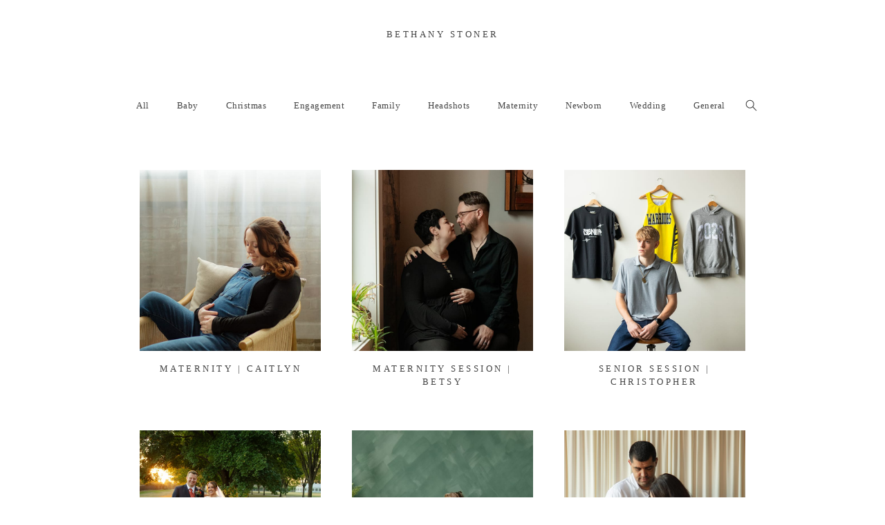

--- FILE ---
content_type: text/html; charset=utf-8
request_url: https://bhammarphoto.passgallery.com/portfolio
body_size: 31765
content:


<!DOCTYPE html>

<html xmlns="http://www.w3.org/1999/xhtml">
<head><meta name="viewport" content="width=device-width, height=device-height, initial-scale=1.0, maximum-scale=1.0, user-scalable=0" /><!-- Start of HubSpot Embed Code -->
<script type="text/javascript" id="hs-script-loader" async defer src="//js.hs-scripts.com/40199015.js"></script>
<!-- End of HubSpot Embed Code -->

<!-- Google Tag Manager -->
<script>(function(w,d,s,l,i){w[l]=w[l]||[];w[l].push({'gtm.start':
new Date().getTime(),event:'gtm.js'});var f=d.getElementsByTagName(s)[0],
j=d.createElement(s),dl=l!='dataLayer'?'&l='+l:'';j.async=true;j.src=
'https://www.googletagmanager.com/gtm.js?id='+i+dl;f.parentNode.insertBefore(j,f);
})(window,document,'script','dataLayer','GTM-W33R2NZ4');</script>
<!-- End Google Tag Manager -->

<link rel="icon" href="//photostore.pic-time.com/pictures/photostore/37/favicon.ico" type="image/x-icon" />
<link rel="shortcut icon" href="//photostore.pic-time.com/pictures/photostore/37/favicon.ico" type="image/x-icon" />
<link href="https://fonts.googleapis.com/css?family=Open+Sans:300,400" rel="stylesheet">

<script type="text/javascript">
  var requestPending = false
  var checkNewSub = true;

	_onLoadPtCustomEvent = function (screenName) {
    var isTest = false;

    if (window.location.host === 'qa.passgallery.com') {
    	console.log('ScreenName', screenName);
      isTest = true;

      //temp
      console.log('isFreeSubs ', _dataHandler$.isFreeSubs(0));
      console.log('isTrialSubs ', _dataHandler$.isTrialSubs(0));
    }

		$('.welcomeMobile .logo img').attr('width', '80%');

    function addHomeButton() {
      var column3 = $('.pColumn3')[0]

      var button = document.createElement('a')
      button.className = 'return-home-btn'
      button.href = '#dash'
      var text = document.createTextNode('Return Home')
      button.appendChild(text)
      column3.appendChild(button)
    }

    function rearrangefields() {
      var galleryForm = $('.galleryForm')

      var allowExpiration = $('[data-fldid="allowExpiration"]')
      var expirationSettings = $('[data-fldid="expirationSettings"]')
      var allowPublic = $('[data-fldid="allowPublic"]')
      var allowListing = $('[data-fldid="allowListing"]')
      var portfolioBtnWrapper = $('[data-fldid="portfolioBtnWrapper"]')
      // var sneakPeak = $('[data-fldid="sneakPeak"]');
      // var seo = $('[data-fldid="seo"]');
      var allowDownload = $('[data-fldid="allowDownload"]')
      var downloadSettings = $('[data-fldid="downloadSettings"]')
      var allowSharing = $('[data-fldid="allowSharing"]')
      var allowMyMedia = $('[data-fldid="allowMyMedia"]')
      var allowOnlyNamedUsers = $('[data-fldid="allowOnlyNamedUsers"]')
      var eventsettings = $('[data-fldid="eventsettings"]')
      var submit = $('.galleryForm input[type="submit"]')

      allowExpiration = allowExpiration[0].parentElement.removeChild(
        allowExpiration[0]
      )

      allowPublic = allowPublic[0].parentElement.removeChild(allowPublic[0])
      allowListing = allowListing[0].parentElement.removeChild(allowListing[0])
      portfolioBtnWrapper = portfolioBtnWrapper[0].parentElement.removeChild(
        portfolioBtnWrapper[0]
      )
      // sneakPeak = sneakPeak[0].parentElement.removeChild(sneakPeak[0]);
      // seo = seo[0].parentElement.removeChild(seo[0]);
      allowDownload = allowDownload[0].parentElement.removeChild(
        allowDownload[0]
      )
      downloadSettings = downloadSettings[0].parentElement.removeChild(
        downloadSettings[0]
      )
      allowSharing = allowSharing[0].parentElement.removeChild(allowSharing[0])
      allowMyMedia = allowMyMedia[0].parentElement.removeChild(allowMyMedia[0])
      allowOnlyNamedUsers = allowOnlyNamedUsers[0].parentElement.removeChild(
        allowOnlyNamedUsers[0]
      )
      eventsettings = eventsettings[0].parentElement.removeChild(
        eventsettings[0]
      )
      submit = submit[0].parentElement.removeChild(submit[0])

      galleryForm[0].appendChild(allowSharing)
      galleryForm[0].appendChild(allowOnlyNamedUsers)
      galleryForm[0].appendChild(allowDownload)
      galleryForm[0].appendChild(downloadSettings)
      galleryForm[0].appendChild(allowListing)
      galleryForm[0].appendChild(portfolioBtnWrapper)
      // galleryForm[0].appendChild(sneakPeak);
      // galleryForm[0].appendChild(seo);
      galleryForm[0].appendChild(allowPublic)
      galleryForm[0].appendChild(allowExpiration)
      galleryForm[0].appendChild(expirationSettings)
      galleryForm[0].appendChild(allowMyMedia)
      galleryForm[0].appendChild(eventsettings)
      galleryForm[0].appendChild(submit)

      // var ul = $('.galleryTypeForm .dd-container ul');
      // var portrait = $('.dd-options label:contains(Portrait)')[0].parentElement.parentElement;
      // portrait = portrait.parentElement.removeChild(portrait);
      // ul[0].insertBefore(portrait, ul[0].firstChild);
      // var wedding = $('.dd-options label:contains(Wedding)')[0].parentElement.parentElement;
      // wedding = wedding.parentElement.removeChild(wedding);
      // ul[0].insertBefore(wedding, ul[0].firstChild);
    }

    function rearrangeStoreMenu() {
      var menu = $('.optionsList')[0]
      var settings = $('.optionsList .settings')[0]

      menu.removeChild(settings)
      menu.appendChild(settings)
    }

    function getCookie(cname) {
      var name = cname + '='
      var decodedCookie = decodeURIComponent(document.cookie)
      var ca = decodedCookie.split(';')
      for (var i = 0; i < ca.length; i++) {
        var c = ca[i]
        while (c.charAt(0) == ' ') {
          c = c.substring(1)
        }
        if (c.indexOf(name) == 0) {
          return c.substring(name.length, c.length)
        }
      }
      return ''
    }

    function fireChange(element) {
      if ('createEvent' in document) {
        var evt = document.createEvent('HTMLEvents')
        evt.initEvent('change', false, true)
        element.dispatchEvent(evt)
      } else {
        element.fireEvent('onchange')
      }
    }

    function removeFacebookEvents() {
      if ($('#fbEventScript').length > 0) {
        $('#fbEventScript').remove();
      }
    }

    function sendPurchaseFacebookEvent(subState, subOptions) {
      removeFacebookEvents();

      // only deal with sub type 0 for now!
      var subIndex = subState.findIndex(i => i.type === 0);
      var currentSub = subState[subIndex].subscription;
      var newSub = subState[subIndex].collectSubscription;

      // don't track downgrades!
      if (newSub >= currentSub) {
        var paymentPlanType = (subState[subIndex].collectInterval === 0) ? 'monthlyPayment' : 'yearlyPayment';
        // only deal with 0 for now!
        var subOptIndex = subOptions[0].subscriptionPlans.findIndex(i => i.subscription === newSub);
        var subscription = {
          type: paymentPlanType,
          amount: subOptions[0].subscriptionPlans[subOptIndex][paymentPlanType],
        }

        var fbParams = {
          currency: 'USD',
          value: subscription.amount ? subscription.amount : 0,
          test: isTest,
          subcriptionType: subscription.type ? subscription.type : 'Missing subcription type'
        }

        var fbEventScript = document.createElement('script');
        fbEventScript.id = 'fbEventScript';
        fbEventScript.type = 'text/javascript';
        fbEventScript.text = "fbq('track', 'Purchase',"+JSON.stringify(fbParams)+");";
        document.head.appendChild(fbEventScript);

        if (isTest && fbParams) {
          console.log('fbParams: ', JSON.stringify(fbParams));
          console.log('currentSub: ', currentSub);
          console.log('newSub: ', newSub);
          var subName = (newSub == 20) ? 'Unlimited' : (newSub == 10) ? 'Standard' : 'Free';
          console.log('Purchase Event fired! Upgraded to:', subName);
        }
      }

      localStorage.removeItem('confirmed');
    }

    function confirmChange() {
      $('.pnlDialogBox_Content > .pColumn1 > div.pButton.yes').click(function(e) {
        localStorage.setItem('confirmed', true);
      });
    }

    // Add Agree link to sidebar
    function addSidebarLink(
      afterElClass,
      link,
      linkText,
      linkClass,
      divClassName
    ) {
      var wrappingElement = document.querySelector(
        '.canvasDashboard .pBodyPanel .pLeftPanel .menu'
      )
      var afterElement = document.querySelector(
        '.canvasDashboard .pBodyPanel .pLeftPanel .menu ' + afterElClass
      )
      var anchorLink = link
      var agreeLink = document.createElement('a')
      var sideBarDiv = document.createElement('div')

      agreeLink.className = linkClass
      agreeLink.href = anchorLink
      agreeLink.textContent = linkText
      agreeLink.target = '_blank'

      sideBarDiv.className = divClassName
      sideBarDiv.appendChild(agreeLink)

      $(sideBarDiv)
        .insertAfter(afterElement)
        .last()
        .end()
    }

    function addRedemptionOptionsButton() {
      const buttonsPanel = $('.buttonsPanel')[0];

      let button = document.createElement('button');
      button.className = 'pButton redemptionOptions F2 S2 BCH4 C8 W2 L2 U';
      button.style = 'width: 190px; line-height: 1px;';
      let text = document.createTextNode('REDEMPTION OPTIONS');
      button.appendChild(text);
      buttonsPanel.insertBefore(button, buttonsPanel.children[3]);
    }

    switch (screenName) {
      case '/v/user/registration/viewed':
        $(
          'body.canvasCreateAccountBody #pictimemain.canvasCreateAccount [placeholder="mysite"]'
        )[0].style.minWidth = '45px'
        break
      // case '/v/user/3gallery':
      //   break
      case 'dash':
        document.cookie = 'newGallery=false'
        $('.addProject').click(function() {
          document.cookie = 'newGallery=true'
        })

        $('.canvasDashboard .pBodyPanel .pLeftPanel .help.icon').unbind('click');
        $('.canvasDashboard .pBodyPanel .pLeftPanel .help.icon')[0].onclick = function() {
          window.location.href = "https://support.passgallery.com";
        }

        if (_dataHandler$.account.subs_client === 0 && _dataHandler$.account.subs_client.subscription === 0) {
          var div = document.createElement('div')
          div.className = 'upgrade-button-div'
          var upgradeBTN = document.createElement('button')
          upgradeBTN.className = 'upgrade-button'
          upgradeBTN.innerText = 'Upgrade Now!'
          upgradeBTN.onclick = function() {
            window.location =
              window.location.href.substring(
                0,
                window.location.href.indexOf('dash')
              ) + '|settings|subscription'
          }
          div.appendChild(upgradeBTN)
          $('.link.settings')[0].after(div)
        }

        var windowHeight = $(window).height()
        if (windowHeight < 935) {
          var leftPanel = document.querySelector(
            '.canvasDashboard .pBodyPanel .pLeftPanel'
          )
          var scrollArea = document.querySelector(
            '.pBodyPanel .pRightPanel .ScrollArea'
          )
          leftPanel.style.height = 'calc(100% + 170px)'
          scrollArea.style.height = 'calc(100% + 170px)'
        }

        // Move Search bar above New Gallery button
        $('.searchInput')
          .parents('div.optionsList')
          .insertBefore('div.addProject')

        break
      case 'identity':
        if (getCookie('newGallery') === 'true') {
          $('.selected.identity.line')[0].className += ' green-after'
          $('.optionsList .pButton.pLarge')[0].className += ' green-next'

          var galleryName = $('#form2')[0].projectName
          var galleryURL = $('#form2 input')[5]
          var firstChange = false

          galleryName.onchange = function() {
            var newName = this.value.replace(/[^\w]/gi, '').toLowerCase()
            galleryURL.value = newName
            galleryURL.defaultValue = newName
            if (!firstChange) {
              fireChange(galleryURL)
            }
          }
          galleryName.onkeyup = function() {
            var newName = this.value.replace(/[^\w]/gi, '').toLowerCase()
            galleryURL.value = newName
            galleryURL.defaultValue = newName
          }

          if (galleryName.value == 'New Project') {
            firstChange = true
            galleryName.value = 'New Gallery'
            galleryName.defaultValue = 'New Gallery'
            galleryURL.defaultValue = 'newgallery'
            $('.projectTitle')[0].innerHTML = 'New Gallery'
            $('#albumTitle')[0].innerHTML = 'New Gallery'
            $('.mobileBox .coverimages .vAlignContainer .text')[0].innerHTML =
              'New Gallery'

            fireChange(galleryName)
            firstChange = false
          } else {
            galleryURL.defaultValue = galleryURL.value
              .replace(/[^\w]/gi, '')
              .toLowerCase()
          }
        } else {
          $('.selected.identity.line')[0].className += ' blue-after'
          $('.optionsList .pButton.pLarge')[0].className += ' blue-next'
          $('.back')[0].innerHTML = 'All Galleries'
        }

        $('[data-fldid="virtualPath"]')
          .find('div')
          .addClass('active')
        $('[data-fldid="virtualPath"]').find('div')[0].onfocusout = function() {
          this.className += ' active'
        }

        break
      case 'prjsearch':
        // move search up
        $('.searchInput')
          .parents('div.optionsList')
          .insertBefore('div.addProject')

        break
      case 'prj':
        addHomeButton()
        if (getCookie('newGallery') === 'true') {
          if ($('.selected.identity.line').length > 0) {
            $('.selected.identity.line')[0].className += ' green-after'
            $('.optionsList .pButton.pLarge')[0].className += ' green-next'
          } else if ($('.selected.dashboard.line').length > 0) {
            $('.selected.dashboard.line')[0].className += ' green-after'
            $('.optionsList .pButton.pLarge')[0].className += ' green-next'
          }
        } else {
          $('.back')[0].innerHTML = 'All Galleries'
          if ($('.selected.identity.line').length > 0) {
            $('.selected.identity.line')[0].className += ' blue-after'
            $('.optionsList .pButton.pLarge')[0].className += ' blue-next'
          } else if ($('.selected.dashboard.line').length > 0) {
            $('.selected.dashboard.line')[0].className += ' blue-after'
            $('.optionsList .pButton.pLarge')[0].className += ' blue-next'
          }
        }

        $('[data-fldid="virtualPath"]')
          .find('div')
          .addClass('active')
        $('[data-fldid="virtualPath"]').find('div')[0].onfocusout = function() {
          this.className += ' active'
        }

        break
      case 'photos':
        if (getCookie('newGallery') === 'true') {
          $('.selected.photos.line')[0].className += ' green-after'
          $('.optionsList .pButton.pLarge')[0].className += ' green-next'
        } else {
          $('.selected.photos.line')[0].className += ' blue-after'
          $('.optionsList .pButton.pLarge')[0].className += ' blue-next'
          $('.back')[0].innerHTML = 'All Galleries'
        }

        $('.addPhotos').click(function() {
          $('.pnlDialogBox.popupWindow.alert.uploader').attr(
            'style',
            'width: 100%; height: 100%; position: absolute; top: 0px; background:none;'
          )
          $('.pnlDialogBox.popupWindow.alert.uploader .pColumn1').attr(
            'style',
            'width:390px; height:385px; background-color:white; position:relative; margin:auto; float:none; margin-top:15%; padding-top:5px;'
          )
          $('.pnlDialogBox.popupWindow.alert.uploader .pButton').click(
            function() {
              $('.pnlDialogBox.popupWindow.alert.uploader').attr(
                'style',
                'width: 100%; height: 100%; position: absolute; top: 0px; background:none;'
              )
              $('.pnlDialogBox.popupWindow.alert.uploader .pColumn1').attr(
                'style',
                'width:390px; height:135px; background-color:white; position:relative; margin:auto; float:none; padding:50px 0; margin-top:15%;'
              )
              $('.pnlDialogBox.popupWindow.alert.uploader .icon').hide()
              $('.pnlDialogBox.popupWindow.alert.uploader .title').hide()
              $('.pnlDialogBox.popupWindow.alert.uploader .subtitle').attr(
                'style',
                'margin-top:0px;'
              )
            }
          )
        })
        break
        // need to see where this was being used!
      // case 'publishoptions':
      //   rearrangefields()
      //   if (getCookie('newGallery') === 'true') {
      //     $('.selected.publishoptions.line')[0].className += ' green-after'
      //     $('.optionsList .pButton.pLarge')[0].className += ' green-next'
      //   } else {
      //     $('.selected.publishoptions.line')[0].className += ' blue-after'
      //     $('.optionsList .pButton.pLarge')[0].className += ' blue-next'
      //     $('.back')[0].innerHTML = 'All Galleries'
      //   }
      //   break
      case 'share':
        if (getCookie('newGallery') === 'true') {
          $('.selected.share.line')[0].className += ' green-after'
          $('.optionsList .pButton.pLarge')[0].className += ' green-next'

          $(
            '.canvasShare .pBodyPanel .pLeftPanel .menu .pButton.previewGallery'
          )[0].className += ' pulse green'
        } else {
          $('.selected.share.line')[0].className += ' blue-after'
          $('.optionsList .pButton.pLarge')[0].className += ' blue-next'
          $('.back')[0].innerHTML = 'All Galleries'

          $(
            '.canvasShare .pBodyPanel .pLeftPanel .menu .pButton.previewGallery'
          )[0].className += ' pulse blue'
        }
        break
      case 'workflow':
        if (getCookie('newGallery') === 'true') {
          $('.selected.workflow.line')[0].className += ' green-after'
          $('.optionsList .pButton.pLarge')[0].className += ' green-next'
          $('.optionsList .pButton.pLarge').click(function() {
            removeFacebookEvents()

            // Next button click event on Workflow for New Galleries
            var fbEventScript = document.createElement('script')
            fbEventScript.id = 'fbEventScript'
            fbEventScript.type = 'text/javascript'
            fbEventScript.text = "fbq('track', 'CustomizeProduct');"
            document.head.appendChild(fbEventScript)
          })
        } else {
          $('.selected.workflow.line')[0].className += ' blue-after'
          $('.optionsList .pButton.pLarge')[0].className += ' blue-next'
          $('.back')[0].innerHTML = 'All Galleries'
        }
        break
      /*** Marketing ***/
      // case 'coupons':
      //   $('.selected.coupons.line')[0].className += ' teal-after'
      //   break
      // case 'campaigns':
      //   $('.selected.campaignTracking.line')[0].className += ' teal-after'
      //   break
      // case 'emails':
      //   $('.selected.emails.line')[0].className += ' teal-after'
      //   break
      case 'dialog_mainMarketingApps':
        $('.introBanner').off('click')
        $('.introBanner').css('cursor', 'default')
        $('.pLink').remove()
        break
      /*** Store ***/
      case 'pricing':
        rearrangeStoreMenu()
        $('.selected.pricing.line')[0].className += ' purple-after'
        $('.projectTitle')[0].className += ' store-icon'
        break
      case 'orders':
        rearrangeStoreMenu()
        $('.selected.orders.line')[0].className += ' purple-after'
        $('.projectTitle')[0].className += ' store-icon'
        break
      case 'order':
        rearrangeStoreMenu()
        $('.selected.line')[0].className += ' purple-after'
        $('.projectTitle')[0].className += ' store-icon'
        break
      case 'salesreport':
        rearrangeStoreMenu()
        $('.selected.revenue.line')[0].className += ' purple-after'
        $('.projectTitle')[0].className += ' store-icon'

        if ($('.requestPayment')[0]) {
          let button = $('.requestPayment')[0]
          let div = document.createElement('div')

          div.className = 'helper'
          $('.buttonsPanel .requestPayment')[0].after(div)
          $(div).hover(
            function() {
              div.className += ' before after'
            },
            function() {
              div.className = 'helper'
            }
          )
          if (requestPending) {
            button.innerHTML = 'Request Pending'
            button.className += ' disabled'
            button.classList.remove('BCH4')
          }
          $(button).click(function() {
            requestPending = true
          })
        }
        break
      case '/u/photographer/salesreport':
        // Hide button to use custom
        if ($('.requestPayment')[0]) {
          const rQbutton = $('.requestPayment')[0];
          rQbutton.style.display = 'none';
        }
        // add the new button
        addRedemptionOptionsButton();
        const redemptionButton = $('.redemptionOptions')[0];
        // on click new modal
        redemptionButton.onclick = function() {
          $('#redemptionOptionsModal').show();
        }

        // Calculate Photog Credit
        const billingItems = _dataHandler$.setup.billing.billingItems.map(({ status, totalCollected, totalCost, orderDate, refundDate, storeSeller }) => ({ status, totalCollected, totalCost, orderDate, refundDate, storeSeller }));
        // storeSeller => Pass collect (0) or photographer collect (10) -only want 0 here

        // orderDate min 14 days ago && pendingItems filtered
        const eligibleItems = billingItems.map((i) => {
          const dateString = i.orderDate.substring(i.orderDate.indexOf("(") + 1, i.orderDate.lastIndexOf(")"));
          const oD = new Date(dateString * 1); // str to num
          const n = (new Date() - (1000 * 60 * 60 * 24 * 14)); // 14 days ago, str
          const d = new Date(n); // back to Date
          elOrderDate = oD < d; // orderDate more than 14 days ago
          return { ...i, elOrderDate };
        }).filter(i => elOrderDate && i.status === 0 && !i.refundDate && i.storeSeller === 0);

        const totalCollected = eligibleItems.map(i => i.totalCollected).reduce((a, b) => a + b, 0);
        const totalCost = eligibleItems.map(i => i.totalCost).reduce((a, b) => a + b, 0);
        const profit = totalCollected - totalCost;
        const photogCredit = Math.round(profit * 100) / 100;
        const posiNum = Math.sign(profit) === 1 ? true: false;
        const eligibleProfit = profit > 50.00 ? true: false;

        let userName = initParams.user.name;
        let currentUser = {
          name: userName.charAt(0).toUpperCase() + userName.slice(1),
          id: initParams.user.id,
          email: initParams.user.email,
          accountId: initParams.accountId,
          storeName: initParams.storeName,
          storeCurrency: initParams.storeCurrency,
          hasCredit: posiNum && eligibleProfit ? 'TRUE' : 'FALSE',
          creditAmount: eligibleProfit ? photogCredit : 0,
        };

        let redemptionVar = '<div id="redemptionOptionsModal" class="redemDialog" style="display: none; position: absolute; left: 0px; top: 0px; bottom: 0px; right: 0px; width: 100%;">'+
        '	<div id="redemptionOptionsOverlay" class="pnlDialogPageOverlay popupWindow " style=""></div>'+
        ''+
        '  <div id="redemptionOptionsDialog" class="pnlDialogBox popupWindow alert pColumnsActive1 redemptionOptions" style="width: 750px; height: auto; position: absolute; left: 23vw; top: 40px; padding: 30px;">'+
        '    <div id="redemptionOptionsContent" class="redemptionOptionsContent">'+
        '      <button id="redemModalClose">X</button>'+
        ''+
        '      <div class="modalRow1">'+
        '        <h1>Welcome '+currentUser.name+',</h1>'+
        '        <p>As a loyal Passer we have partnered up to provide some exclusive opportunities for you.</p>'+
        '        <p>Currently you can get double or triple the value of your credits by redeeming them for one of these offers.</p>'+
        '      </div>'+
        ''+
        '      <div class="modalRow">'+
        '        <div class="modalColumn">'+
        '          <img src=\'https://pass-pictime-resources.s3.us-west-2.amazonaws.com/modal-logos/agree.png\' alt=\'Agree\'>'+
        '          <p>Contracts, invoices & payments!</p>'+
        '          <p>'+
        '            We have never offered this before. For a limited time you can redeem $150 credits'+
        '            and get a lifetime account to Agree.com.'+
        '          </p>'+
        '          <p>You\'ll <underline>never</underline> have to pay again.</p>'+
        ''+
        '          <div id=\'redeem-agree\' class=\'button\'>Yes! Double my money! <img id="loading-img-ag" src="https://pass-pictime-resources.s3.us-west-2.amazonaws.com/modal-logos/loading-200px.gif" style="width: 30px; display: inline-block; margin-bottom: -9px;"></div>'+
        '        </div>'+
        '        <div class="modalColumn">'+
        '          <img src=\'https://pass-pictime-resources.s3.us-west-2.amazonaws.com/modal-logos/warm-welcome.png\' alt=\'Warm Welcome\'>'+
        '          <p>Get video testimonials and video emails!</p>'+
        '          <p>'+
        '            For a limited time you can redeem $150 credits'+
        '            and get a lifetime account to Warm Welcome!'+
        '          </p>'+
        '          <p style="margin-bottom:33px">You\'ll <underline>never</underline> have to pay again.</p>'+
        '          <div id=\'redeem-warmwelcome\' class=\'button\'>Yes! Triple my money! <img id="loading-img-ww" src="https://pass-pictime-resources.s3.us-west-2.amazonaws.com/modal-logos/loading-200px.gif" style="width: 30px; display: inline-block; margin-bottom: -9px;"></div>'+
        '        </div>'+
        '      </div>'+
        '      <div class="modalRow">'+
        '        <p id="request-payment">Request Cashout</p>'+
        '      </div>'+
        '    </div>'+
        '  </div>'+
        '</div>';


        $('body').append(redemptionVar);
        $("#loading-img-ag").hide();
        $("#loading-img-ww").hide();
        $("#loading-img-ss").hide();

        // Let user request normal payout
        $('#request-payment').click(function() {
          $('#redemptionOptionsModal').hide();
          setTimeout(function() {
            $('.requestPayment').trigger('click');
          }, 1000);
        });

        let payload = {
          userName: currentUser.name,
          userId: currentUser.id,
          userEmail: currentUser.email,
          accountId: currentUser.accountId,
          storeName: currentUser.storeName,
          storeCurrency: currentUser.storeCurrency,
          userCredit: currentUser.creditAmount,
          redemptionOption: '',
          redemptionId: 0
        };

        const apiEndpoint = window.location.host === 'qa.passgallery.com' ? 'https://test-pass-email.pass.us/' : 'https://pass-email.pass.us/';
        const allowedOrigin = window.location.host === 'qa.passgallery.com' ? 'https://qa.passgallery.com' : 'https://production.passgallery.com';

        function sendPayload(payload) {
          let request = $.ajax({
            method: 'POST',
            url: `${apiEndpoint}redemptionMessage`,
            headers: {
              'Access-Control-Allow-Origin': allowedOrigin,
              'Access-Control-Allow-Methods': 'POST,OPTIONS',
              'Access-Control-Allow-Headers': 'Content-Type,Access-Control-Allow-Headers,Access-Control-Allow-Origin,Access-Control-Allow-Methods'
            },
            data: JSON.stringify(payload),
            crossDomain: true,
            dataType:'json',
            contentType: "application/json",
            beforeSend: function() {
              switch (payload.redemptionId) {
                case 1:
                  $("#loading-img-ag").show();
                  break;
                case 2:
                  $("#loading-img-ww").show();
                  break;
                case 3:
                  $("#loading-img-ss").show();
                  break;
              }
            },
            complete: function() {
              $("#loading-img-ag").show();
              $("#loading-img-ww").show();
              $("#loading-img-ss").show();
            }
          });

          request.done(function( msg ) {
            $('#redemptionOptionsContent').css('width', '750px');
            $('#redemptionOptionsContent').html(
              '<p>Success 🙌<br/>'+
              'Your selection has been recorded.</p>'+
              '<p>A member of our team will reach out in the next 48 hours with instructions on how to set up your new account.</p>'+
              '<p>If you do not see the email after 48 hours, please check your spam folder.  Feel free to contact us at any time with questions at help@passgallery.com.</p>'+
              '<p>Thank you for your loyalty 🙏</p>' +
              '<button id="redemModalClose">X</button>'
            );
            redemptionButton.className += ' disabled';

            setTimeout(() => {
              $('#redemptionOptionsModal').fadeOut(900);
              $('#redemptionOptionsModal').remove();
            }, 32000);

            $('#redemModalClose').click(function() {
              $('#redemptionOptionsModal').hide();
            });
            window.location.host === 'qa.passgallery.com' ? console.log('Payload sent', msg) : '';
          });

          request.fail(function( jqXHR, textStatus ) {
            // console.error(`Request failed:  ${textStatus }`);
            alert( 'Request failed: ' + textStatus + ' Please contact support.' );
          });
        }

        $('#redemModalClose').click(function() {
          $('#redemptionOptionsModal').hide();
        });

        // Redemption option selections
        $('#redeem-agree').click(function() {
          payload.redemptionOption = "Agree | $150 credits";
          payload.redemptionId = 1;
          sendPayload(payload);
        });

        $('#redeem-warmwelcome').click(function() {
          payload.redemptionOption = "Warm Welcome | $150 credits";
          payload.redemptionId = 2;
          sendPayload(payload);
        });

        $('#redeem-shootandshare').click(function() {
          payload.redemptionOption = "Shoot and Share | $100 credits";
          payload.redemptionId = 3;
          sendPayload(payload);
        });
        break
      case 'dialog_alert_requestPayment':
        console.log('requestPayment was clicked');
        break
      case 'storesettings':
        rearrangeStoreMenu()
        $('.selected.settings.line')[0].className += ' purple-after'
        $('.projectTitle')[0].className += ' store-icon'
        break
      case 'dialog_priceListProduct':
        if (
          $('.popupWindow.priceListProduct .pColumn1 .groupTitle')[0]
            .innerText !== 'Albums'
        ) {
          //fixPriceSheet();
        }
        break
      /*** Settings ***/
      // case 'profile':
      //   $('.selected.profile.line')[0].className += ' red-after'
      //   $('.projectTitle')[0].className += ' settings-icon'
      //   break
      // case 'gallery':
      //   $('.selected.gallery.line')[0].className += ' red-after'
      //   $('.projectTitle')[0].className += ' settings-icon'
      //   break
      // case 'defaults':
      //   $('.selected.defaults.line')[0].className += ' red-after'
      //   $('.projectTitle')[0].className += ' settings-icon'
      //   break
      // case 'recommendations':
      //   $('.selected.testimonials.line')[0].className += ' red-after'
      //   $('.projectTitle')[0].className += ' settings-icon'
      //   break
      // case 'integrations':
      //   $('.selected.integrations.line')[0].className += ' red-after'
      //   $('.projectTitle')[0].className += ' settings-icon'
      //   break
      // case 'storage':
      //   $('.selected.storage.line')[0].className += ' red-after'
      //   $('.projectTitle')[0].className += ' settings-icon'
      //   break
      case 'subscription':
        removeFacebookEvents();

        var subState = _dataHandler$.subscriptions.subs_current;
        var subOptions = _dataHandler$.subscriptions.subs_options;
        var lastSubscriptionPayments = subState.map(i => i.lastSubscriptionPayment !== null);
        if (checkNewSub) {
          isNewSub = lastSubscriptionPayments.every(i => i === false) ? true : false;
          checkNewSub = false;
        }

        if (isTest) {
          console.table(subState);
          console.table(subOptions);
        }

        isNewSub ? console.log('isNewSub') : console.log('existingSub');

        var confirmedSubChange = (localStorage.getItem('confirmed') == 'true') ? true : false;
        if (confirmedSubChange) {
          if (isNewSub) {
            window.dataLayer = window.dataLayer || [];
            // GTM custom trigger (only for new subs)
            window.dataLayer.push({'event': 'first-time-purchase'});
            console.log('first-time-purchase event trigger');
          }

          // will only fire purchase tracking event after confirmed was clicked
          isTest ? console.log('called sendPurchaseFacebookEvent()') : '';
          sendPurchaseFacebookEvent(subState, subOptions);
        }
        break
      case 'dialog_subscriptions':
        removeFacebookEvents();

        // This is the modal that shows subscription options so add "ViewContent" event
        var fbEventScript = document.createElement('script');
        fbEventScript.id = 'fbEventScript';
        fbEventScript.type = 'text/javascript';
        fbEventScript.text = "fbq('track', 'ViewContent');";
        document.head.appendChild(fbEventScript);

        $('div[subscrindex] .pButton').click(function(e) {
          var i = parseInt($(this.parentElement).attr('subscrindex'));
          subState = _dataHandler$.subscriptions.subs_current;
          subOptions = _dataHandler$.subscriptions.subs_options;
          // Update if we ever have more than 3 plans!
          var clickedSel = (i == 2) ? 'Unlimited' : (i == 1) ? 'Standard' : 'Free';
          console.log('clicked Selection: ', clickedSel);
        });

        if ($('.subscriptions .pColumn1 .pSpaced').length == 2) {
          var trial = $(
            '.subscriptions .pColumn1 .pSpaced'
          )[1].parentElement.removeChild(
            $('.subscriptions .pColumn1 .pSpaced')[1]
          )
          $(trial).addClass('trial_msg')
          $(trial).insertAfter(
            $('.subscriptions .pColumn3 .package.advanced .msg')[0]
          )
        }
        break
      case 'dialog_alert_subscriptionChange':
        confirmChange();
        break
      case 'dialog_alert_customDialog':
        confirmChange();
        break
      case 'dialog_editPayment':
        removeFacebookEvents();

        var fbEventScript = document.createElement('script');
        fbEventScript.id = 'fbEventScript';
        fbEventScript.type = 'text/javascript';
        fbEventScript.text = "fbq('track', 'AddPaymentInfo');";
        document.head.appendChild(fbEventScript);
        break
      case 'dialog_thankYou':
        console.log('THANK YOU!');
        break
      case '/u/photographer/prj':
        // remove 'Visit Store' boxes on individual gallery
        $('.visitStore')
          .parents('div.productThumb')
          .remove()
        break
      case '/u/photographer/sendselection':
        // $('.downloadcsv').hide();
        break
      default:
        function fixNavMenus() {
          //main element
          const [pLeftPanel] = document.getElementsByClassName("pLeftPanel");

          const [pt] = pLeftPanel.getElementsByClassName("projectTitle");
          //previous css fix
          pLeftPanel.style.position = "fixed";
          pLeftPanel.firstElementChild.style.overflow = "scroll";
          pLeftPanel.firstElementChild.style.position = "unset";

          //handle scroll
          pLeftPanel.firstElementChild.addEventListener("scroll", e => {
          for (const $el of document.getElementsByClassName("link pTooltip")) handleMenu($el);
          })
          //handle mouse
          for (const $el of document.getElementsByClassName("link pTooltip")) $el.addEventListener("mouseover", () =>
          handleMenu($el));
          //handle click
          pt.addEventListener("click", e => {
          for (const $el of document.getElementsByClassName("subMenu pTooltip")) handleMenu2($el);
          })
        }

        fixNavMenus();
        break
    } // end switch

    var APP_ID = initParams.storeId == 38 ? 'z6thn10c' : 'vudrx6ob'; // Test: vudrx6ob, Production: z6thn10c
    var current_user_email = initParams.user.email;
    var current_user_name = initParams.user.name;
    var current_user_id = initParams.user.id;
    var current_user_subscription = '';

    // this data has likely been changed by PicTime!
    if (current_user_email !== 'master@pass.com') {
      switch (_dataHandler$.account.subscription) {
        case 0:
          current_user_subscription = 'Free'
          break
        case 10:
          current_user_subscription = 'Standard'
          break
        case 20:
          current_user_subscription = 'Unlimited'
          break
        default:
      }
      var has_uploader = _dataHandler$.account.pcpEnabled
      var num_galleries = _dataHandler$.dashboard.projects.length

      if(window.clue) {
        window.clue('init', '53da2871-3289-42b3-9252-58767c0bfaa2')

        // Cluedrop identification call
        window.clue('identify', current_user_id)

        // Set profile with latest info.
        window.clue('set_profile', {
          name: current_user_name,
          email: current_user_email,
          subscription: current_user_subscription,
          affiliateId: _dataHandler$.account.affiliateId,
          storageSize: _dataHandler$.account.storageSize,
          galleries: num_galleries,
          signedUpAt: Math.floor(
            new Date(initParams.user.signUpDate).getTime() / 1000
          )
        })
      }

      // end cludrop session if logout button is selected
      var logoutBtn = document.querySelector('[data-fldid=logout] .logout')

      if (logoutBtn) {
        logoutBtn.addEventListener('click', function() {
          window.clue('leave')
        })
      }

      window.__lc = window.__lc || {};
      window.__lc.license = 11710290;
      window.__lc.group = 1;
      window.__lc.visitor = {
        name: current_user_name,
		    email: current_user_email
      }
      window.__lc.params = [
        { name: 'user_id', value: current_user_id },
		    { name: 'subscription', value: current_user_subscription},
		    { name: 'uploader', value: has_uploader ? "Yes" : "No"},
		    { name: 'galleries', value: num_galleries}
      ];
      /* DISABLE LIVECHAT CODE 

      (function() {
        var lc = document.createElement('script'); lc.type = 'text/javascript'; lc.async = true;
        lc.src = ('https:' == document.location.protocol ? 'https://' : 'http://') + 'cdn.livechatinc.com/tracking.js';
        var s = document.getElementsByTagName('script')[0]; s.parentNode.insertBefore(lc, s);
      })();*/

      // console.log('current User Subscription: ', current_user_subscription);

      //<!--Start of Heap script-->
      if (initParams.storeId == 38) {
        //<!--PRODUCTION SITE-->
        if (!document.getElementById('heap_script')) {
          ;(window.heap = window.heap || []),
            (heap.load = function(e, t) {
              ;(window.heap.appid = e), (window.heap.config = t = t || {})
              var r = t.forceSSL || 'https:' === document.location.protocol,
                a = document.createElement('script')
              a.id = 'heap_script'
              ;(a.type = 'text/javascript'),
                (a.async = !0),
                (a.src =
                  (r ? 'https:' : 'http:') +
                  '//cdn.heapanalytics.com/js/heap-' +
                  e +
                  '.js')
              var n = document.getElementsByTagName('script')[0]
              n.parentNode.insertBefore(a, n)
              for (
                var o = function(e) {
                    return function() {
                      heap.push(
                        [e].concat(Array.prototype.slice.call(arguments, 0))
                      )
                    }
                  },
                  p = [
                    'addEventProperties',
                    'addUserProperties',
                    'clearEventProperties',
                    'identify',
                    'removeEventProperty',
                    'setEventProperties',
                    'track',
                    'unsetEventProperty'
                  ],
                  c = 0;
                c < p.length;
                c++
              )
                heap[p[c]] = o(p[c])
            })
          heap.load('2376550354')
        }
      } else {
        if (!document.getElementById('heap_script')) {
          ;(window.heap = window.heap || []),
            (heap.load = function(e, t) {
              ;(window.heap.appid = e), (window.heap.config = t = t || {})
              var r = t.forceSSL || 'https:' === document.location.protocol,
                a = document.createElement('script')
              a.id = 'heap_script'
              ;(a.type = 'text/javascript'),
                (a.async = !0),
                (a.src =
                  (r ? 'https:' : 'http:') +
                  '//cdn.heapanalytics.com/js/heap-' +
                  e +
                  '.js')
              var n = document.getElementsByTagName('script')[0]
              n.parentNode.insertBefore(a, n)
              for (
                var o = function(e) {
                    return function() {
                      heap.push(
                        [e].concat(Array.prototype.slice.call(arguments, 0))
                      )
                    }
                  },
                  p = [
                    'addEventProperties',
                    'addUserProperties',
                    'clearEventProperties',
                    'identify',
                    'removeEventProperty',
                    'setEventProperties',
                    'track',
                    'unsetEventProperty'
                  ],
                  c = 0;
                c < p.length;
                c++
              )
                heap[p[c]] = o(p[c])
            })
          heap.load('3914007284')
        }
      }
      //<!--End of Heap script-->
    }

		// Google Tag Manager (global) //
    (function(w,d,s,l,i){w[l]=w[l]||[];w[l].push({'gtm.start':
    new Date().getTime(),event:'gtm.js'});var f=d.getElementsByTagName(s)[0],
    j=d.createElement(s),dl=l!='dataLayer'?'&l='+l:'';j.async=true;j.src=
    'https://www.googletagmanager.com/gtm.js?id='+i+dl;f.parentNode.insertBefore(j,f);
    })(window,document,'script','dataLayer','GTM-NWSK77C');

		switch (screenName) {
			case '/v/user/store/cart':
				if ($('.pnlShoppingCartDiscountCell')[0]) {
					$($('.pnlShoppingCartDiscountCell').parent()[0].nextSibling).hide()
					$('.pnlShoppingCartDiscountCell').parent().hide()
				}
				break;
			case '/v/user/3gallery':
				var startIndex = $('body')[0].className.indexOf('pictimeProjectCategory');
				if (startIndex != -1) {
					var idIndex = $('body')[0].className.indexOf('_', startIndex) + 1;
					var endIndex = $('body')[0].className.indexOf(' ', idIndex);
					if (endIndex == -1) {
						endIndex = $('body')[0].className.length;
					}
					var categoryId = $('body')[0].className.substring(idIndex, endIndex);
					if (!$('#fbEventScript')[0]) {
						var fbEventScript = document.createElement("script");
						fbEventScript.id = "fbEventScript";
						fbEventScript.type = "text/javascript";
						switch (categoryId) {
							case "1":
								fbEventScript.text = "fbq('track', 'WeddingGalleryView');";
								break;
							case "2":
								fbEventScript.text = "fbq('track', 'MaternityGalleryView');";
								break;
							case "4":
								fbEventScript.text = "fbq('track', 'FamilyGalleryView');";
								break;
							case "5":
								fbEventScript.text = "fbq('track', 'NewbornGalleryView');";
								break;
							case "16":
								fbEventScript.text = "fbq('track', 'EngagementGalleryView');";
								break;
							case "8":
								fbEventScript.text = "fbq('track', 'LifestyleGalleryView');";
								break;
							case "9":
								fbEventScript.text = "fbq('track', 'SportsGalleryView');";
								break;
							case "14":
								fbEventScript.text = "fbq('track', 'CommercialGalleryView');";
								break;
							case "17":
								fbEventScript.text = "fbq('track', 'TravelGalleryView');";
								break;
							case "1000":
								fbEventScript.text = "fbq('track', 'OtherGalleryView');";
								break;
							case "1001":
								fbEventScript.text = "fbq('track', 'PortraitGalleryView');";
								break;
							case "1002":
								fbEventScript.text = "fbq('track', 'PassionPortraitGalleryView');";
								break;
							case "0":
							default:
								fbEventScript.text = "fbq('track', 'GeneralGalleryView');";
						}
						document.head.after(fbEventScript);
					}
				}
				break;
			default:
				break;
		}
	}
</script>

<!-- Facebook Pixel Code -->
<script>
	! function (f, b, e, v, n, t, s) {
		if (f.fbq) return;
		n = f.fbq = function () {
			n.callMethod ?
				n.callMethod.apply(n, arguments) : n.queue.push(arguments)
		};
		if (!f._fbq) f._fbq = n;
		n.push = n;
		n.loaded = !0;
		n.version = '2.0';
		n.queue = [];
		t = b.createElement(e);
		t.async = !0;
		t.src = v;
		s = b.getElementsByTagName(e)[0];
		s.parentNode.insertBefore(t, s)
	}(window,
		document, 'script', 'https://connect.facebook.net/en_US/fbevents.js');
	fbq('init', '1622920714703360'); // Insert your pixel ID here.
	fbq('track', 'PageView');
</script>
<noscript><img height="1" width="1" style="display:none"
		src="https://www.facebook.com/tr?id=1622920714703360&ev=PageView&noscript=1" /></noscript>
<!-- DO NOT MODIFY -->
<!-- End Facebook Pixel Code -->

<!-- 2nd Facebook Pixel Code -->
<script>
	! function (f, b, e, v, n, t, s) {
		if (f.fbq) return;
		n = f.fbq = function () {
			n.callMethod ?
				n.callMethod.apply(n, arguments) : n.queue.push(arguments)
		};
		if (!f._fbq) f._fbq = n;
		n.push = n;
		n.loaded = !0;
		n.version = '2.0';
		n.queue = [];
		t = b.createElement(e);
		t.async = !0;
		t.src = v;
		s = b.getElementsByTagName(e)[0];
		s.parentNode.insertBefore(t, s)
	}(window, document, 'script',
		'https://connect.facebook.net/en_US/fbevents.js');
	fbq('init', '367495417428611');
	fbq('track', 'PageView');
</script>
<noscript>
	<img height="1" width="1" src="https://www.facebook.com/tr?id=367495417428611&ev=PageView
&noscript=1" />
</noscript>
<!-- End Facebook Pixel Code -->

<!-- Cluedrop SDK -->
<script>
	;
	(function (w, d, s, r, i) {
		w[r] =
			w[r] ||
			function () {
				;
				(w[r].q = w[r].q || []).push(arguments)
			}
		w[r].l = 1 * new Date()
		var a = d.createElement(s),
			m = d.getElementsByTagName(s)[0]
		a.async = 1
		a.src = 'https://d2xkq1vvk8u7fn.cloudfront.net/clue.js?id=' + i
		m.parentNode.insertBefore(a, m)
	})(window, document, 'script', 'clue', '53da2871-3289-42b3-9252-58767c0bfaa2');
</script>
<!-- End Cluedrop SDK -->



<script type="text/javascript">

    try {
    if (location.href.indexOf("passgallery.com") >= 0)
        document.domain = "passgallery.com";
    } catch (e) { console.log(e) }



</script>
<script type="text/javascript"> /*ASP.userworkflows_user_clientsportfolio_aspx*/
    var _PT_GUSERTOKEN_ = "";
    var _PT_LUSERTOKEN_ = "";
    const _PT_GLOBAL_FlowDirectionRTL = false, _PT_GLOBAL_isMobile_ = false, _PT_GLOBAL_FlowDirection = _PT_GLOBAL_FlowDirectionRTL ? "right" : "left", _PT_GLOBAL_FlowAntiDirection = _PT_GLOBAL_FlowDirectionRTL ? "left" : "right";
    const _pictimeMyAccount = "production.passgallery.com", _pictimeMainDomain = "passgallery.com", _pictimeDataDomain = "https://pictimecloudaf.blob.core.windows.net", _pictimeScriptingDomain = "https://pictimecloudaf-pub-g3csanfebyefg3dm.a02.azurefd.net", _pictimeScriptingCodeDomain = "https://pictimecloudaf-pub-g3csanfebyefg3dm.a02.azurefd.net", _pictimeP2VersionFolder = "/pictures/scripts/platform2/resources/stores/38/environments/pass/508", _pictimeRenderingDomain = "https://rendering.pic-time.com", _pictimeRenderingCDNDomain = "https://renderingcdn.pic-time.com", _pictimeDevMode = 0, _pictimeDevModeLabel = "", _pictimeSepecificCss = ["projectarea2","vue_fw","vue_client"]; _pictimeScriptingPath = "/scripts/compiled_pass"; _pictimeProxyDomain = "https://sslproxy.passgallery.com"; _pictimeJSPackMode = "none"; _pictimeJSTimestamp = "134128811956384197"; _pictimeStorageMapping = [{"storageId":0,"dataDomain":"https://pictimecloudaf.blob.core.windows.net","cdnDomain":"https://pictimecloudaf-pub-g3csanfebyefg3dm.a02.azurefd.net","cdnPlayerDomain":"https://pictimecloudaf-pub-p-ggduhqbughfcfbfs.a02.azurefd.net","cdnBackupDomain":"https://d149nuwo2kmxlq.cloudfront.net"},{"storageId":32,"dataDomain":"https://testing1eus1public.blob.core.windows.net","cdnDomain":"https://testing1eus1public-c7fdcngtcmafdzfp.a02.azurefd.net","cdnPlayerDomain":"https://testing1eus1public-p-cwduh8frenfkedbb.a02.azurefd.net","cdnBackupDomain":"https://d280y3nrxb1cf6.cloudfront.net"},{"storageId":33,"dataDomain":"https://testing2eus1public.blob.core.windows.net","cdnDomain":"https://testing2eus1public-hdcyh3dcbbbgb2ca.a02.azurefd.net","cdnPlayerDomain":"https://testing2eus1public-p-anhjbnf5dac6aec2.a02.azurefd.net","cdnBackupDomain":"https://ds3krqzq5md46.cloudfront.net"},{"storageId":134,"dataDomain":"https://testing1eus1account.blob.core.windows.net","cdnDomain":"https://testing1eus1account-g6deapdhhncmeyd2.a02.azurefd.net","cdnPlayerDomain":"https://testing1eus1account-g6deapdhhncmeyd2.a02.azurefd.net","cdnBackupDomain":"https://d2f7kl36zxnnd.cloudfront.net"},{"storageId":1,"dataDomain":"https://pictime1eus1public.blob.core.windows.net","cdnDomain":"https://pictime1eus1public-pub-ese2a2hyhubtebgg.a02.azurefd.net","cdnPlayerDomain":"https://pictime1eus1public-pub-p-hnf9dgfubjdhh6e3.a02.azurefd.net","cdnBackupDomain":"https://d2jqsnp1bdcl6w.cloudfront.net"},{"storageId":10,"dataDomain":"https://pictime2eus1public.blob.core.windows.net","cdnDomain":"https://pictime2eus1public-pub-fygydzeweaftaqee.a02.azurefd.net","cdnPlayerDomain":"https://pictime2eus1public-pub-p-g6fqb7gkh3bghrdg.a02.azurefd.net","cdnBackupDomain":"https://do2riotuztj9h.cloudfront.net"},{"storageId":11,"dataDomain":"https://pictime2neu1public.blob.core.windows.net","cdnDomain":"https://pictime2neu1public-pub-cacrh6buazapb4dg.a02.azurefd.net","cdnPlayerDomain":"https://pictime2neu1public-pub-p-h8bce9ejbdcadtgq.a02.azurefd.net","cdnBackupDomain":"https://d550jghm5ju3l.cloudfront.net"},{"storageId":12,"dataDomain":"https://pictime2seaus1public.blob.core.windows.net","cdnDomain":"https://pictime2seaus1public-pub-dpgtauede2fua8dc.a02.azurefd.net","cdnPlayerDomain":"https://pictime2seaus1public-pub-p-fgdbgwgmcgf4esc8.a02.azurefd.net","cdnBackupDomain":"https://d3fxiz1g6nswz6.cloudfront.net"},{"storageId":13,"dataDomain":"https://pictime4eus1public.blob.core.windows.net","cdnDomain":"https://pictime4eus1public-pub-gaarckh4evggbke2.a02.azurefd.net","cdnPlayerDomain":"https://pictime4eus1public-pub-p-bcb7cmechcc0bxh6.a02.azurefd.net","cdnBackupDomain":"https://d1rb2ixljzaexd.cloudfront.net"},{"storageId":14,"dataDomain":"https://pictime5eus1public.blob.core.windows.net","cdnDomain":"https://pictime5eus1public-pub-ethefgcadzcwgzem.a02.azurefd.net","cdnPlayerDomain":"https://pictime5eus1public-pub-p-ehg4dqavard8e4bj.a02.azurefd.net","cdnBackupDomain":"https://dg5o27dcc83pu.cloudfront.net"},{"storageId":15,"dataDomain":"https://pictime4neu1public.blob.core.windows.net","cdnDomain":"https://pictime4neu1public-pub-d2gua5c5f8dfgmem.a02.azurefd.net","cdnPlayerDomain":"https://pictime4neu1public-pub-p-hhbvf2h2h0ghgsb4.a02.azurefd.net","cdnBackupDomain":"https://d1ynhcusswxrgj.cloudfront.net"},{"storageId":16,"dataDomain":"https://pictime5neu1public.blob.core.windows.net","cdnDomain":"https://pictime5neu1public-pub-fbevadhjh6c7b2d9.a02.azurefd.net","cdnPlayerDomain":"https://pictime5neu1public-pub-p-a0apfshxfpc7b9gj.a02.azurefd.net","cdnBackupDomain":"https://d2ip5x9pbfjgm5.cloudfront.net"},{"storageId":17,"dataDomain":"https://pictime6eus1public.blob.core.windows.net","cdnDomain":"https://pictime6eus1public-pub-f5djhafrcqd3djf7.a02.azurefd.net","cdnPlayerDomain":"https://pictime6eus1public-pub-p-bxbxc5etc6ehdjd6.a02.azurefd.net","cdnBackupDomain":"https://d2uin6xcofn714.cloudfront.net"},{"storageId":18,"dataDomain":"https://pictime7eus1public.blob.core.windows.net","cdnDomain":"https://pictime7eus1public-pub-hdf3hecqdpaqeuev.a02.azurefd.net","cdnPlayerDomain":"https://pictime7eus1public-pub-p-hjawaqb8eyakekd7.a02.azurefd.net","cdnBackupDomain":"https://d2h1dq9y9qnwnt.cloudfront.net"},{"storageId":2,"dataDomain":"https://pass1eus1public.blob.core.windows.net","cdnDomain":"https://pass1eus1public-pub-dahhcpe5eyb0g2hs.a02.azurefd.net","cdnPlayerDomain":"https://pass1eus1public-pub-p-a2ffarged9emdggz.a02.azurefd.net","cdnBackupDomain":"https://d223awgs9hfc1g.cloudfront.net"},{"storageId":20,"dataDomain":"https://pass2eus1public.blob.core.windows.net","cdnDomain":"https://pass2eus1public-pub-bdf3cccqepfbetgb.a02.azurefd.net","cdnPlayerDomain":"https://pass2eus1public-pub-p-c8cebbf6hae8g3bv.a02.azurefd.net","cdnBackupDomain":"https://d7qeo0a9vw8n.cloudfront.net"},{"storageId":21,"dataDomain":"https://pass3eus1public.blob.core.windows.net","cdnDomain":"https://pass3eus1public-pub-etg7d0def0d6d9ad.a02.azurefd.net","cdnPlayerDomain":"https://pass3eus1public-pub-p-hygtbmbmc9hucpg4.a02.azurefd.net","cdnBackupDomain":"https://dvihdiyfw53fm.cloudfront.net"},{"storageId":100,"dataDomain":"https://pcpisalive3public.blob.core.windows.net","cdnDomain":"https://pcpisalive3public.blob.core.windows.net","cdnPlayerDomain":"https://pcpisalive3public.blob.core.windows.net","cdnBackupDomain":"https://pcpisalive3public.blob.core.windows.net"},{"storageId":101,"dataDomain":"https://pcpisalive2public.blob.core.windows.net","cdnDomain":"https://pcpisalive2public.blob.core.windows.net","cdnPlayerDomain":"https://pcpisalive2public.blob.core.windows.net","cdnBackupDomain":"https://pcpisalive2public.blob.core.windows.net"},{"storageId":102,"dataDomain":"https://pictime1eus1account.blob.core.windows.net","cdnDomain":"https://pictime1eus1account-acc-ang0fbefejfbdaem.a02.azurefd.net","cdnPlayerDomain":"https://pictime1eus1account-acc-ang0fbefejfbdaem.a02.azurefd.net","cdnBackupDomain":"https://dxxvyomh3errj.cloudfront.net"},{"storageId":103,"dataDomain":"https://pass1eus1account.blob.core.windows.net","cdnDomain":"https://pass1eus1account-acc-dwc8amembjhfgzcn.a02.azurefd.net","cdnPlayerDomain":"https://pass1eus1account-acc-dwc8amembjhfgzcn.a02.azurefd.net","cdnBackupDomain":"https://djcvujb5riwuz.cloudfront.net"},{"storageId":111,"dataDomain":"https://pictime1neu1account.blob.core.windows.net","cdnDomain":"https://pictime1neu1account-acc-abgbbdfycfafc2f5.a02.azurefd.net","cdnPlayerDomain":"https://pictime1neu1account-acc-abgbbdfycfafc2f5.a02.azurefd.net","cdnBackupDomain":"https://d2p3lc7ul87x8c.cloudfront.net"},{"storageId":112,"dataDomain":"https://pictime1seaus1account.blob.core.windows.net","cdnDomain":"https://pictime1seaus1account-acc-e7e2dhbqamaehvat.a02.azurefd.net","cdnPlayerDomain":"https://pictime1seaus1account-acc-e7e2dhbqamaehvat.a02.azurefd.net","cdnBackupDomain":"https://d2f0ke8krvqa05.cloudfront.net"},{"storageId":120,"dataDomain":"https://pictime1system.blob.core.windows.net","cdnDomain":"https://uploaderconfigcdn.pic-time.com","cdnPlayerDomain":"https://uploaderconfigcdn.pic-time.com","cdnBackupDomain":"https://uploaderconfigcdnbackup.pic-time.com"},{"storageId":130,"dataDomain":"https://pictime1settings.blob.core.windows.net","cdnDomain":"https://pictime1settings-settings-e4afc4ebhqhddgap.a02.azurefd.net","cdnPlayerDomain":"https://pictime1settings-settings-e4afc4ebhqhddgap.a02.azurefd.net","cdnBackupDomain":"https://d3owicsozzljnb.cloudfront.net"},{"storageId":200,"dataDomain":"https://pictime1wus1public.blob.core.windows.net","cdnDomain":"https://pictime1wus1public-pub-evbbdkh5cjbtgfh3.a02.azurefd.net","cdnPlayerDomain":"https://pictime1wus1public-pub-p-cqcshyhkhmgeg7a5.a02.azurefd.net","cdnBackupDomain":"https://djpxcr50jtb96.cloudfront.net"},{"storageId":501,"dataDomain":"https://pass1eus2video.blob.core.windows.net","cdnDomain":"https://pass1eus2video-vid-f5b4bvcfhrc4dgfj.a02.azurefd.net","cdnPlayerDomain":"https://pass1eus2video-vid-f5b4bvcfhrc4dgfj.a02.azurefd.net","cdnBackupDomain":"https://d15f5ja1528ct0.cloudfront.net"},{"storageId":502,"dataDomain":"https://pictime1eus2video.blob.core.windows.net","cdnDomain":"https://pictime1eus2video-vid-etc7bgaphxcxc3ad.a02.azurefd.net","cdnPlayerDomain":"https://pictime1eus2video-vid-etc7bgaphxcxc3ad.a02.azurefd.net","cdnBackupDomain":"https://dw1yz917hch10.cloudfront.net"},{"storageId":503,"dataDomain":"https://pictime1neu1video.blob.core.windows.net","cdnDomain":"https://pictime1neu1video-vid-b2brehe9efcbdfd3.a02.azurefd.net","cdnPlayerDomain":"https://pictime1neu1video-vid-b2brehe9efcbdfd3.a02.azurefd.net","cdnBackupDomain":"https://d1zs7rvkhk74gg.cloudfront.net"},{"storageId":504,"dataDomain":"https://pictime1seaus1video.blob.core.windows.net","cdnDomain":"https://pictime1seaus1video-vid-f7evepa7c6exf9an.a02.azurefd.net","cdnPlayerDomain":"https://pictime1seaus1video-vid-f7evepa7c6exf9an.a02.azurefd.net","cdnBackupDomain":"https://d1frtqz6l61y4l.cloudfront.net"},{"storageId":505,"dataDomain":"https://pictime2eus2video.blob.core.windows.net","cdnDomain":"https://pictime2eus2video-vid-d7fhdcfrg0ajgbaz.a02.azurefd.net","cdnPlayerDomain":"https://pictime2eus2video-vid-d7fhdcfrg0ajgbaz.a02.azurefd.net","cdnBackupDomain":"https://dsk1oi1oz4hq3.cloudfront.net"},{"storageId":506,"dataDomain":"https://pictime1eus1video.blob.core.windows.net","cdnDomain":"https://pictime1eus1video-vid-b6hdgkfgc3fmezhd.a02.azurefd.net","cdnPlayerDomain":"https://pictime1eus1video-vid-b6hdgkfgc3fmezhd.a02.azurefd.net","cdnBackupDomain":"https://d1249b47aalla0.cloudfront.net"},{"storageId":532,"dataDomain":"https://testing1eus2video.blob.core.windows.net","cdnDomain":"https://testing1eus2video-v-fmamb0bpe2exgka0.a02.azurefd.net","cdnPlayerDomain":"https://testing1eus2video-v-fmamb0bpe2exgka0.a02.azurefd.net","cdnBackupDomain":"https://d2k3yaswvcko4z.cloudfront.net"},{"storageId":533,"dataDomain":"https://testing1eus1video.blob.core.windows.net","cdnDomain":"https://testing1eus1video-v-hee7f3ech2hfexbj.a02.azurefd.net","cdnPlayerDomain":"https://testing1eus1video-v-hee7f3ech2hfexbj.a02.azurefd.net","cdnBackupDomain":"https://d3lopm1hrtxtez.cloudfront.net"}];
    const _useWebApiForService = null;
</script>
<script src="//pictimecloudaf-pub-g3csanfebyefg3dm.a02.azurefd.net/pictures/scripts/jquery-1.12.4.modified.js?ts=10/17/2022 9:32:47 AM" type="text/javascript"></script>
<script src="//pictimecloudaf-pub-g3csanfebyefg3dm.a02.azurefd.net/pictures/scripts/jquery-ui-1.13.2.modified.js?ts=10/14/2022 9:03:45 AM" type="text/javascript"></script>
<script src="//pictimecloudaf-pub-g3csanfebyefg3dm.a02.azurefd.net/pictures/scripts/serialscroll/jquery.scrollto-min.js?ts=8/17/2015 9:50:53 AM" type="text/javascript"></script>
<script src="//pictimecloudaf-pub-g3csanfebyefg3dm.a02.azurefd.net/pictures/scripts/serialscroll/jquery.serialscroll-min.js?ts=8/17/2015 9:50:53 AM" type="text/javascript"></script>
<link rel="stylesheet" type="text/css" href="//pictimecloudaf-pub-g3csanfebyefg3dm.a02.azurefd.net/pictures/webfonts/701366/550D4A6EF889DED55.css?ts=12/16/2025 1:29:47 PM" />

<script src="https://pictimecloudaf-pub-g3csanfebyefg3dm.a02.azurefd.net/pictures/scripts/compiled_pass/artgallery_base.js?Ts=12/16/2025 2:05:23 PM" type="text/javascript"></script>
<script src="https://pictimecloudaf-pub-g3csanfebyefg3dm.a02.azurefd.net/pictures/scripts/compiled_pass/vue_fw.js?Ts=12/16/2025 2:05:28 PM" type="text/javascript"></script>
<script src="https://pictimecloudaf-pub-g3csanfebyefg3dm.a02.azurefd.net/pictures/scripts/compiled_pass/vue_client.js?Ts=12/16/2025 2:05:27 PM" type="text/javascript"></script>



<title>Bethany Stoner</title>
<meta property="og:title" content="Bethany Stoner" />
<meta property="og:image" content="https://pass3eus1public-pub-etg7d0def0d6d9ad.a02.azurefd.net/pictures/50/342/50342939/homepage/homepage.jpg?rs=134130843997678083" />
<meta property="og:description" content="" />
<meta name="author" content="Bethany Stoner" />
<meta name="description" content="" />
<script type="application/ld+json">
    {
    "@context": "http://schema.org",
    "@type": "Organization",
    "url": "",
    "name":"Bethany Stoner",
    "contactPoint": [{
    "@type": "ContactPoint",
    "telephone": "(517) 214-9338",
    "contactType": "customer service"
    }]
    }
</script>
<!-- Google Tag Manager -->
<script>
    (function (w, d, s, l, i) {
    w[l] = w[l] || []; w[l].push({
        'gtm.start':
            new Date().getTime(), event: 'gtm.js'
    }); var f = d.getElementsByTagName(s)[0],
        j = d.createElement(s), dl = l != 'dataLayer' ? '&l=' + l : ''; j.async = true; j.src =
            'https://www.googletagmanager.com/gtm.js?id=' + i + dl; f.parentNode.insertBefore(j, f);
    })(window, document, 'script', 'dataLayer', 'GTM-N9HLPF4');</script>
<!-- End Google Tag Manager -->

<!-- Pixel Code for https://sitecards.com/ -->
<script async src="https://sitecards.com/pixel/c49f1c59521566b7743ceeaef77db820"> </script>
<!-- END Pixel Code --><title>

</title></head>
<body>
    <!-- Google Tag Manager (noscript) -->
<noscript>
    <iframe src="https://www.googletagmanager.com/ns.html?id=GTM-N9HLPF4"
            height="0" width="0" style="display:none;visibility:hidden"></iframe>
</noscript>
<!-- End Google Tag Manager (noscript) -->
    <form method="post" action="./portfolio" id="form1">
<div class="aspNetHidden">
<input type="hidden" name="__VIEWSTATE" id="__VIEWSTATE" value="" />
</div>

<div class="aspNetHidden">

	<input type="hidden" name="__VIEWSTATEENCRYPTED" id="__VIEWSTATEENCRYPTED" value="" />
</div>
    <div id="maincanvas" class="maincanvas"></div>
         <noscript>
    The website must have JavaScript enabled
    </noscript>
         <script type="text/javascript">

             var initParams = {"storeId":38,"accountId":30631,"brandId":30931,"portfolioId":"5f2061a9f17c8b02c404451c","show":"","focus":"","currency":"USD","payingaccount":true,"hostingInfo":{"conversions":{"USD_USD":1.02,"USD_ARS":1442.0062,"USD_AUD":1.492582,"USD_BHD":0.376988,"USD_BOB":6.92418,"USD_BRL":5.3695,"USD_GBP":0.747379,"USD_BND":1.290239,"USD_BGN":1.684616,"USD_CAD":1.389128,"USD_XOF":565.01243,"USD_CLP":884.955752,"USD_CNY":6.9695,"USD_COP":3689.246653,"USD_CRC":495.72848,"USD_CZK":20.91455,"USD_DKK":6.435836,"USD_DOP":63.908878,"USD_AED":3.6725,"USD_XCD":2.70255,"USD_EGP":47.2402,"USD_EUR":0.861356,"USD_XPF":102.7871,"USD_GTQ":7.683195,"USD_HKD":7.799414,"USD_HUF":331.913246,"USD_INR":90.668642,"USD_IDR":16902.067823,"USD_ISK":125.94,"USD_ILS":3.140125,"USD_JPY":158.3907,"USD_KES":129.0,"USD_KWD":0.30813,"USD_MYR":4.059,"USD_MVR":15.45,"USD_MXN":17.663307,"USD_MAD":9.239133,"USD_MZN":63.909994,"USD_TWD":31.557501,"USD_NZD":1.737469,"USD_NGN":1424.57,"USD_NOK":10.11612,"USD_PYG":6767.466225,"USD_PEN":3.366632,"USD_PHP":59.377494,"USD_PLN":3.628994,"USD_QAR":3.663604,"USD_RON":4.3842,"USD_SGD":1.288085,"USD_ZAR":16.360104,"USD_KRW":1472.610084,"USD_SEK":9.229509,"USD_CHF":0.802504,"USD_TTD":6.801842,"USD_TRY":43.2784,"USD_UGX":3557.298173,"USD_VND":26274.303731,"EUR_USD":1.1609601604911326,"EUR_ARS":1674.1117493812083,"EUR_AUD":1.7328282382661757,"EUR_BHD":0.43766804898323108,"EUR_BOB":8.03869712406949,"EUR_BRL":6.2337755817571372,"EUR_GBP":0.86767724378770217,"EUR_BND":1.4979160765119184,"EUR_BGN":1.9557720617259298,"EUR_CAD":1.6127222658227258,"EUR_XOF":655.95692141228483,"EUR_CLP":1027.3983718694708,"EUR_CNY":8.0913118385429481,"EUR_COP":4283.0683863582535,"EUR_CRC":575.52101570082516,"EUR_CZK":24.280959324599817,"EUR_DKK":7.4717491954546089,"EUR_DOP":74.195661259688208,"EUR_AED":4.2636261894036842,"EUR_XCD":3.1375528817353104,"EUR_EGP":54.8439901736332,"EUR_EUR":1.02,"EUR_XPF":119.33172811241809,"EUR_GTQ":8.9198833002846687,"EUR_HKD":9.0548089291767866,"EUR_HUF":385.33805534529279,"EUR_INR":105.26268116783305,"EUR_IDR":19622.627372422088,"EUR_ISK":146.21132261225324,"EUR_ILS":3.6455600239622177,"EUR_JPY":183.88529249230285,"EUR_KES":149.7638607033561,"EUR_KWD":0.35772665425213268,"EUR_MYR":4.7123372914335073,"EUR_MVR":17.936834479587997,"EUR_MXN":20.506395729524144,"EUR_MAD":10.72626533047892,"EUR_MZN":74.196956891227316,"EUR_TWD":36.637001425659072,"EUR_NZD":2.0171322890883676,"EUR_NGN":1653.8690158308527,"EUR_NOK":11.744412298747557,"EUR_PYG":7856.7586746943189,"EUR_PEN":3.9085256270345825,"EUR_PHP":68.934904963801259,"EUR_PLN":4.2131174566613572,"EUR_QAR":4.2532982878159551,"EUR_RON":5.0898815356252234,"EUR_SGD":1.4954153683262204,"EUR_ZAR":18.993428965491621,"EUR_KRW":1709.6416394615,"EUR_SEK":10.715092249894353,"EUR_CHF":0.93167517263477584,"EUR_TTD":7.8966675799553254,"EUR_TRY":50.244498209799431,"EUR_UGX":4129.8814578408928,"EUR_VND":30503.419876334523,"GBP_USD":1.3380092295876658,"GBP_ARS":1929.4176047226374,"GBP_AUD":1.9970884919164174,"GBP_BHD":0.50441342344379492,"GBP_BOB":9.2646167473263219,"GBP_BRL":7.1844405582709712,"GBP_GBP":1.02,"GBP_BND":1.72635169037396,"GBP_BGN":2.254031756311055,"GBP_CAD":1.8586660850786547,"GBP_XOF":755.9918461717549,"GBP_CLP":1184.0789639526934,"GBP_CNY":9.325255325611236,"GBP_COP":4936.2460719394039,"GBP_CRC":663.28928160946452,"GBP_CZK":27.983860932672712,"GBP_DKK":8.6112079681125646,"GBP_DOP":85.510668616592113,"GBP_AED":4.9138388956607022,"GBP_XCD":3.6160368434221457,"GBP_EGP":63.207823607567249,"GBP_EUR":1.1525022779607135,"GBP_XPF":137.53008848255035,"GBP_GTQ":10.280185822721805,"GBP_HKD":10.435687917375253,"GBP_HUF":444.10298657040136,"GBP_INR":121.31547983017987,"GBP_IDR":22615.122746290705,"GBP_ISK":168.5088823742706,"GBP_ILS":4.2015162320589683,"GBP_JPY":211.92821848085109,"GBP_KES":172.60319061680886,"GBP_KWD":0.41228078391284745,"GBP_MYR":5.4309794628963353,"GBP_MVR":20.672242597129433,"GBP_MXN":23.633667791040423,"GBP_MAD":12.362045227387979,"GBP_MZN":85.512161834892325,"GBP_TWD":42.224227600721989,"GBP_NZD":2.324749558122452,"GBP_NGN":1906.0878081937008,"GBP_NOK":13.535461927616376,"GBP_PYG":9054.9322699727982,"GBP_PEN":4.5045846886251821,"GBP_PHP":79.447635001786239,"GBP_PLN":4.8556274661182615,"GBP_QAR":4.90193596555429,"GBP_RON":5.8661000643582435,"GBP_SGD":1.7234696184934282,"GBP_ZAR":21.889970149014086,"GBP_KRW":1970.3658839758675,"GBP_SEK":12.349168226562426,"GBP_CHF":1.07375775878102,"GBP_TTD":9.1009273741970258,"GBP_TRY":57.906898641786825,"GBP_UGX":4759.6977878693406,"GBP_VND":35155.260893067636,"AUD_USD":0.66997994080057244,"AUD_ARS":966.11522851005839,"AUD_AUD":1.02,"AUD_BHD":0.25257439792252617,"AUD_BOB":4.639061706492507,"AUD_BRL":3.5974572921286736,"AUD_GBP":0.500728938175591,"AUD_BND":0.86443424883858966,"AUD_BGN":1.128658927951697,"AUD_CAD":0.93068789520441753,"AUD_XOF":378.54699440298754,"AUD_CLP":592.902602336086,"AUD_CNY":4.6694251974095895,"AUD_COP":2471.72125417565,"AUD_CRC":332.12813768355772,"AUD_CZK":14.012328970870611,"AUD_DKK":4.3118810222821926,"AUD_DOP":42.817666299071007,"AUD_AED":2.460501332590102,"AUD_XCD":1.810654289010587,"AUD_EGP":31.6499863994072,"AUD_EUR":0.57709124188821781,"AUD_XPF":68.8652951730625,"AUD_GTQ":5.1475865312592539,"AUD_HKD":5.2254509299991554,"AUD_HUF":222.37521690600585,"AUD_INR":60.746171399628295,"AUD_IDR":11324.0463994608,"AUD_ISK":84.377273744424087,"AUD_ILS":2.1038207616063973,"AUD_JPY":106.11859180936123,"AUD_KES":86.427412363273845,"AUD_KWD":0.20644091915888038,"AUD_MYR":2.7194485797095234,"AUD_MVR":10.351190085368843,"AUD_MXN":11.834061378202335,"AUD_MAD":6.1900337803886156,"AUD_MZN":42.818413996684939,"AUD_TWD":21.142892651794003,"AUD_NZD":1.1640693777628297,"AUD_NGN":954.43332426627137,"AUD_NOK":6.7775974787314865,"AUD_PYG":4534.0666207953736,"AUD_PEN":2.2555759080573128,"AUD_PHP":39.781729915006345,"AUD_PLN":2.4313531852856323,"AUD_QAR":2.45454119103674,"AUD_RON":2.9373260564578696,"AUD_SGD":0.86299111204610524,"AUD_ZAR":10.960941509411208,"AUD_KRW":986.61921690064594,"AUD_SEK":6.18358589343835,"AUD_CHF":0.53766158241222251,"AUD_TTD":4.5570977004948467,"AUD_TRY":28.995659869943491,"AUD_UGX":2383.3184193565244,"AUD_VND":17603.256458271637,"CAD_USD":0.71987606613645394,"CAD_ARS":1038.0657506003768,"CAD_AUD":1.0744740585460808,"CAD_BHD":0.27138463842064953,"CAD_BOB":4.9845514596207119,"CAD_BRL":3.86537453711969,"CAD_GBP":0.53802025443299684,"CAD_BND":0.92881217569583219,"CAD_BGN":1.2127147390305284,"CAD_CAD":1.02,"CAD_XOF":406.7389254265986,"CAD_CLP":637.05846545458735,"CAD_CNY":5.0171762429380165,"CAD_COP":2655.8003675687196,"CAD_CRC":356.86306805420378,"CAD_CZK":15.055883979014173,"CAD_DKK":4.6330043019793719,"CAD_DOP":46.006471685834569,"CAD_AED":2.6437448528861274,"CAD_XCD":1.9455010625370737,"CAD_EGP":34.007089339499316,"CAD_EUR":0.62006956882303144,"CAD_XPF":73.9939731975743,"CAD_GTQ":5.5309481919592729,"CAD_HKD":5.6146114684895849,"CAD_HUF":238.93640182906114,"CAD_INR":65.27018532489447,"CAD_IDR":12167.39409399278,"CAD_ISK":90.661191769225013,"CAD_ILS":2.2605008321767324,"CAD_JPY":114.02167402859925,"CAD_KES":92.864012531602569,"CAD_KWD":0.22181541225862558,"CAD_MYR":2.9219769524478667,"CAD_MVR":11.122085221808213,"CAD_MXN":12.71539195812049,"CAD_MAD":6.6510307185514952,"CAD_MZN":46.007275067524375,"CAD_TWD":22.717489676977213,"CAD_NZD":1.2507623487540385,"CAD_NGN":1025.5138475360081,"CAD_NOK":7.2823526701643049,"CAD_PYG":4871.7369637643187,"CAD_PEN":2.4235578002891023,"CAD_PHP":42.7444367977609,"CAD_PLN":2.6124259247527948,"CAD_QAR":2.6373408354017771,"CAD_RON":3.1560806491554416,"CAD_SGD":0.92726156264937432,"CAD_ZAR":11.777247309103265,"CAD_KRW":1060.0967542227929,"CAD_SEK":6.6441026312909974,"CAD_CHF":0.57770342257876883,"CAD_TTD":4.89648326144171,"CAD_TRY":31.15508434067991,"CAD_UGX":2560.813814853635,"CAD_VND":18914.242410346636,"NOK_USD":0.098852129077156056,"NOK_ARS":147.58953434337255,"NOK_AUD":0.15245212523203266,"NOK_BHD":0.038260641179937195,"NOK_BOB":0.70163594767719706,"NOK_BRL":0.54290900747000337,"NOK_GBP":0.074829832558952369,"NOK_BND":0.13026304799720959,"NOK_BGN":0.16922413835972097,"NOK_CAD":0.14042280866320259,"NOK_XOF":56.777726324903895,"NOK_CLP":96.612665505475775,"NOK_CNY":0.722917952354233,"NOK_COP":395.29955964661724,"NOK_CRC":51.151616599569884,"NOK_CZK":2.1041742082676347,"NOK_DKK":0.64608318295799638,"NOK_DOP":6.4374316308521182,"NOK_AED":0.37270350956297837,"NOK_XCD":0.2742681742054261,"NOK_EGP":4.89462969001318,"NOK_EUR":0.086557129891714546,"NOK_XPF":10.329007841438278,"NOK_GTQ":0.77848015517456082,"NOK_HKD":0.78911151644203481,"NOK_HUF":33.82124297356205,"NOK_INR":8.9569360757410657,"NOK_IDR":1666.0541448638921,"NOK_ISK":12.394357964037182,"NOK_ILS":0.338841530933072,"NOK_JPY":14.972518750107195,"NOK_KES":13.106782371697388,"NOK_KWD":0.030994318161636517,"NOK_MYR":0.42674424988763082,"NOK_MVR":1.5537347124327296,"NOK_MXN":1.8722129820167639,"NOK_MAD":0.91441996728733854,"NOK_MZN":6.4859030796321013,"NOK_TWD":3.0728123115868322,"NOK_NZD":0.170377616396397,"NOK_NGN":152.49840237304309,"NOK_NOK":1.02,"NOK_PYG":725.5927887630171,"NOK_PEN":0.35387267108511877,"NOK_PHP":5.8127540612504349,"NOK_PLN":0.36816073837208185,"NOK_QAR":0.37067807276410625,"NOK_RON":0.43850635656110915,"NOK_SGD":0.13017150856477233,"NOK_ZAR":1.7649968636073621,"NOK_KRW":140.91013100997731,"NOK_SEK":0.94595408394247149,"NOK_CHF":0.080868390551060279,"NOK_TTD":0.690386238558459,"NOK_TRY":4.1989751642965372,"NOK_UGX":356.875292847533,"NOK_VND":2676.9702315186505,"ILS_USD":0.31845866008518769,"ILS_ARS":459.21936228653323,"ILS_AUD":0.47532566378726965,"ILS_BHD":0.12005509334819474,"ILS_BOB":2.2050650849886551,"ILS_BRL":1.7099637753274155,"ILS_GBP":0.23800931491580751,"ILS_BND":0.41088778312965246,"ILS_BGN":0.5364805541180685,"ILS_CAD":0.44237984156681659,"ILS_XOF":179.93310138927592,"ILS_CLP":281.82182301659964,"ILS_CNY":2.2194976314637156,"ILS_COP":1174.8725458381434,"ILS_CRC":157.86902750686676,"ILS_CZK":6.6604195692846622,"ILS_DKK":2.0495477090880141,"ILS_DOP":20.35233565542773,"ILS_AED":1.1695394291628518,"ILS_XCD":0.86065045181322408,"ILS_EGP":15.044050794156284,"ILS_EUR":0.27430627761633697,"ILS_XPF":32.733442140042193,"ILS_GTQ":2.4467799848732139,"ILS_HKD":2.4837909318896543,"ILS_HUF":105.70064758568529,"ILS_INR":28.874214243063577,"ILS_IDR":5382.609871581546,"ILS_ISK":40.106683651128542,"ILS_ILS":1.02,"ILS_JPY":50.440890091954941,"ILS_KES":41.081167150989216,"ILS_KWD":0.0981266669320489,"ILS_MYR":1.2926237012857769,"ILS_MVR":4.92018629831615,"ILS_MXN":5.6250330798933161,"ILS_MAD":2.9422819155288407,"ILS_MZN":20.352691055292386,"ILS_TWD":10.04975948409697,"ILS_NZD":0.55331204967955094,"ILS_NGN":453.66665339755582,"ILS_NOK":3.2215660204609691,"ILS_PYG":2155.1582261852636,"ILS_PEN":1.0721331157199157,"ILS_PHP":18.909277178456271,"ILS_PLN":1.1556845666971858,"ILS_QAR":1.166706420922734,"ILS_RON":1.3961864575454799,"ILS_SGD":0.410201823175829,"ILS_ZAR":5.21001679869432,"ILS_KRW":468.96543417857572,"ILS_SEK":2.9392170693841808,"ILS_CHF":0.25556434855300347,"ILS_TTD":2.1661054894311533,"ILS_TRY":13.782381274630787,"ILS_UGX":1132.8524096970664,"ILS_VND":8367.279560845509,"INR_USD":0.011029171474742061,"INR_ARS":15.904133647441196,"INR_AUD":0.016461942818113456,"INR_BHD":0.0041578652959200595,"INR_BOB":0.076367968541979483,"INR_BRL":0.0592211362336275,"INR_GBP":0.0082429711476212468,"INR_BND":0.01423026717439972,"INR_BGN":0.018579918733094069,"INR_CAD":0.015320930912365489,"INR_XOF":6.2316189758306955,"INR_CLP":9.76032873636731,"INR_CNY":0.076867810593214791,"INR_COP":40.689333948555223,"INR_CRC":5.46747441083324,"INR_CZK":0.23067015826706655,"INR_DKK":0.070981938827318042,"INR_DOP":0.70486197422037045,"INR_AED":0.04050463224099022,"INR_XCD":0.029806887369064155,"INR_EGP":0.52102026630110987,"INR_EUR":0.0095000430247979221,"INR_XPF":1.1336565512914596,"INR_GTQ":0.084739275128880825,"INR_HKD":0.086021074408503873,"INR_HUF":3.6607281048722444,"INR_INR":1.02,"INR_IDR":186.41580429758724,"INR_ISK":1.389013855529015,"INR_ILS":0.034632977077124413,"INR_JPY":1.7469181903044275,"INR_KES":1.4227631202417259,"INR_KWD":0.0033984186065122712,"INR_MYR":0.044767407015978027,"INR_MVR":0.17040069928476484,"INR_MXN":0.19481164171401175,"INR_MAD":0.10189998213494805,"INR_MZN":0.70487428277573627,"INR_TWD":0.34805308984334404,"INR_NZD":0.019162843533048611,"INR_NGN":15.711826807773297,"INR_NOK":0.11157242213906766,"INR_PYG":74.639545445050331,"INR_PEN":0.037131161620353813,"INR_PHP":0.65488456306646781,"INR_PLN":0.040024797106810089,"INR_QAR":0.040406516731550914,"INR_RON":0.048354093579564141,"INR_SGD":0.014206510339043125,"INR_ZAR":0.18043839236061349,"INR_KRW":16.24166913187031,"INR_SEK":0.10179383738867512,"INR_CHF":0.0088509542251664023,"INR_TTD":0.075018681762102482,"INR_TRY":0.47732489475247675,"INR_UGX":39.234051536803648,"INR_VND":289.78380122865411,"BRL_USD":0.18623707980258869,"BRL_ARS":271.84948548035857,"BRL_AUD":0.28080603403961008,"BRL_BHD":0.0704733954557775,"BRL_BOB":1.2923637995009019,"BRL_BRL":1.02,"BRL_GBP":0.13783125998897125,"BRL_BND":0.23993532287158978,"BRL_BGN":0.31169889618947039,"BRL_CAD":0.25864888357182247,"BRL_XOF":104.58055685885994,"BRL_CLP":177.95369790547048,"BRL_CNY":1.3315637471610293,"BRL_COP":728.11383529763634,"BRL_CRC":94.217660594618337,"BRL_CZK":3.8757400951464116,"BRL_DKK":1.1900395352967017,"BRL_DOP":11.857293841653194,"BRL_AED":0.68649350892114436,"BRL_XCD":0.50518258203807731,"BRL_EGP":9.0155617657229925,"BRL_EUR":0.15943211238118385,"BRL_XPF":19.025302029104708,"BRL_GTQ":1.4339053956800913,"BRL_HKD":1.4534876113390596,"BRL_HUF":62.296337891263917,"BRL_INR":16.498042862617179,"BRL_IDR":3068.7539199760736,"BRL_ISK":22.829530903890909,"BRL_ILS":0.62412213883151235,"BRL_JPY":27.578320757432735,"BRL_KES":24.141766283775578,"BRL_KWD":0.057089342293421073,"BRL_MYR":0.78603273111325045,"BRL_MVR":2.8618694680960441,"BRL_MXN":3.4484839195087531,"BRL_MAD":1.6842969166207136,"BRL_MZN":11.94657482265195,"BRL_TWD":5.6599029843073856,"BRL_NZD":0.31382352116493606,"BRL_NGN":280.89127326086759,"BRL_NOK":1.8419292850934172,"BRL_PYG":1336.490606675203,"BRL_PEN":0.65180843606591088,"BRL_PHP":10.706681932462873,"BRL_PLN":0.67812604562915335,"BRL_QAR":0.682762797566196,"BRL_RON":0.80769769984952289,"BRL_SGD":0.23976671371024272,"BRL_ZAR":3.2509994111764322,"BRL_KRW":259.54649687362729,"BRL_SEK":1.7423805295673549,"BRL_CHF":0.14895385679436973,"BRL_TTD":1.2716426308263158,"BRL_TRY":7.734215322497735,"BRL_UGX":657.33905302216033,"BRL_VND":4930.7898647575075,"MXN_USD":0.05661453996128811,"MXN_ARS":81.638517634325211,"MXN_AUD":0.084501843284499334,"MXN_BHD":0.02134300219092608,"MXN_BOB":0.39200926530915192,"MXN_BRL":0.30399177232213653,"MXN_GBP":0.04231251826172755,"MXN_BND":0.0730462874251124,"MXN_BGN":0.095373759851425322,"MXN_CAD":0.078644842667344228,"MXN_XOF":31.9879187968595,"MXN_CLP":50.101362785575766,"MXN_CNY":0.39457503626019746,"MXN_COP":208.86500206331692,"MXN_CRC":28.065439840908613,"MXN_CZK":1.1840676267473582,"MXN_DKK":0.36436189440629663,"MXN_DOP":3.6181717274120868,"MXN_AED":0.20791689800783059,"MXN_XCD":0.15300362497237918,"MXN_EGP":2.6744821906792429,"MXN_EUR":0.04876527368289528,"MXN_XPF":5.8192443804549168,"MXN_GTQ":0.43498055035786903,"MXN_HKD":0.44156023557762991,"MXN_HUF":18.791115729347851,"MXN_INR":5.1331634557447261,"MXN_IDR":956.90279419363549,"MXN_ISK":7.1300351627246243,"MXN_ILS":0.17777673229593982,"MXN_JPY":8.9672166146463965,"MXN_KES":7.3032756550061659,"MXN_KWD":0.017444638198271707,"MXN_MYR":0.22979841770286846,"MXN_MVR":0.87469464240190131,"MXN_MXN":1.02,"MXN_MAD":0.52306926443615576,"MXN_MZN":3.6182349092386832,"MXN_TWD":1.7866134014428894,"MXN_NZD":0.098366008131999291,"MXN_NGN":80.6513751926522,"MXN_NOK":0.572719479993186,"MXN_PYG":383.13698703193012,"MXN_PEN":0.19060032189895132,"MXN_PHP":3.3616295068641451,"MXN_PLN":0.20545382583227478,"MXN_QAR":0.20741325506033495,"MXN_RON":0.24820946609827932,"MXN_SGD":0.07292433970603579,"MXN_ZAR":0.92621976167882947,"MXN_KRW":83.371142448013842,"MXN_SEK":0.52252440610356832,"MXN_CHF":0.045433394777093551,"MXN_TTD":0.38508315571936785,"MXN_TRY":2.4501867062606113,"MXN_UGX":201.3947995695257,"MXN_VND":1487.5076185337209,"PLN_USD":0.27555846055408195,"PLN_ARS":397.35700858144156,"PLN_AUD":0.41129359817073274,"PLN_BHD":0.10388223292736223,"PLN_BOB":1.9080163813993629,"PLN_BRL":1.4796111539451431,"PLN_GBP":0.2059466066904492,"PLN_BND":0.35553627258683806,"PLN_BGN":0.46421019158477522,"PLN_CAD":0.38278597319257068,"PLN_XOF":155.69395540472098,"PLN_CLP":243.85704467959991,"PLN_CNY":1.9205046908316741,"PLN_COP":1016.6031283049794,"PLN_CRC":136.602176801615,"PLN_CZK":5.7631812011813741,"PLN_DKK":1.7734490605385405,"PLN_DOP":17.610632037418636,"PLN_AED":1.0119884463848658,"PLN_XCD":0.74471051757043416,"PLN_EGP":13.017436788266942,"PLN_EUR":0.2373539333490218,"PLN_XPF":28.323855040818472,"PLN_GTQ":2.1171693863368195,"PLN_HKD":2.1491945150639542,"PLN_HUF":91.461503105268292,"PLN_INR":24.984511410049176,"PLN_IDR":4657.5077894865635,"PLN_ISK":34.703832522181074,"PLN_ILS":0.8652880109473865,"PLN_JPY":43.645897458083425,"PLN_KES":35.54704141147657,"PLN_KWD":0.084907828450529271,"PLN_MYR":1.1184917913890187,"PLN_MVR":4.2573782155605659,"PLN_MXN":4.8672736852141387,"PLN_MAD":2.5459212663344166,"PLN_MZN":17.610939560660611,"PLN_TWD":8.6959363944939,"PLN_NZD":0.47877428290044016,"PLN_NGN":392.55231615152849,"PLN_NOK":2.7875824539803595,"PLN_PYG":1864.8325748127443,"PLN_PEN":0.92770393117210992,"PLN_PHP":16.361970838199237,"PLN_PLN":1.02,"PLN_QAR":1.0095370783197768,"PLN_RON":1.2081034027612059,"PLN_SGD":0.35494271966280461,"PLN_ZAR":4.5081650727446778,"PLN_KRW":405.79016774345723,"PLN_SEK":2.5432692917100441,"PLN_CHF":0.22113676682849295,"PLN_TTD":1.8743051104520976,"PLN_TRY":11.925729279243779,"PLN_UGX":980.24360828372824,"PLN_VND":7240.1066882447312,"NZD_USD":0.57554983714817365,"NZD_ARS":829.94643357665666,"NZD_AUD":0.8590553270302953,"NZD_BHD":0.21697538200681565,"NZD_BOB":3.9852106713846407,"NZD_BRL":3.0904148505671185,"NZD_GBP":0.43015386173796483,"NZD_BND":0.74259684633222234,"NZD_BGN":0.96958046445720758,"NZD_CAD":0.799512394177968,"NZD_XOF":325.19281207319381,"NZD_CLP":509.33613894693946,"NZD_CNY":4.0112945900041961,"NZD_COP":2123.3453103335946,"NZD_CRC":285.31644593371163,"NZD_CZK":12.037365846527333,"NZD_DKK":3.7041443617123533,"NZD_DOP":36.782744325222495,"NZD_AED":2.1137067769266675,"NZD_XCD":1.5554522123847965,"NZD_EGP":27.18908941684715,"NZD_EUR":0.49575330552660224,"NZD_XPF":59.15909866593303,"NZD_GTQ":4.4220616310276624,"NZD_HKD":4.4889514575511846,"NZD_HUF":191.0326146826217,"NZD_INR":52.184322137546054,"NZD_IDR":9727.9823829950365,"NZD_ISK":72.484746490440983,"NZD_ILS":1.8072984323749086,"NZD_JPY":91.161741590785226,"NZD_KES":74.2459289921144,"NZD_KWD":0.17734417132046673,"NZD_MYR":2.3361567889844368,"NZD_MVR":8.8922449839392819,"NZD_MXN":10.166113467348195,"NZD_MAD":5.3175814935403167,"NZD_MZN":36.783386638840753,"NZD_TWD":18.162914561353325,"NZD_NZD":1.02,"NZD_NGN":819.91103150617369,"NZD_NOK":5.8223312185713825,"NZD_PYG":3895.0140837045151,"NZD_PEN":1.93766449933783,"NZD_PHP":34.174707001966652,"NZD_PLN":2.0886669057116993,"NZD_QAR":2.1085866855753972,"NZD_RON":2.5233255960250225,"NZD_SGD":0.74135711198300513,"NZD_ZAR":9.4160551929271836,"NZD_KRW":847.56049402895815,"NZD_SEK":5.3120424019076031,"NZD_CHF":0.4618810465107579,"NZD_TTD":3.9147990554076073,"NZD_TRY":24.908876072033515,"NZD_UGX":2047.4023841576457,"NZD_VND":15122.1712335587,"JPY_USD":0.0063135019922255535,"JPY_ARS":9.8573617977480161,"JPY_AUD":0.010182129525197035,"JPY_BHD":0.0025553911014246197,"JPY_BOB":0.046861584172146968,"JPY_BRL":0.036260365842995947,"JPY_GBP":0.0049978119118011871,"JPY_BND":0.0087001425859811986,"JPY_BGN":0.011302316008688211,"JPY_CAD":0.0093787031431967465,"JPY_XOF":3.7921292517665,"JPY_CLP":6.452666189166341,"JPY_CNY":0.048282988615329481,"JPY_COP":26.40167404323919,"JPY_CRC":3.4163668420320841,"JPY_CZK":0.14053575376237681,"JPY_DKK":0.043151268917487294,"JPY_DOP":0.42994981260624765,"JPY_AED":0.0248925057823227,"JPY_XCD":0.018318105242209996,"JPY_EGP":0.32690756790524222,"JPY_EUR":0.00578106672206337,"JPY_XPF":0.68986441184882985,"JPY_GTQ":0.051993934231605976,"JPY_HKD":0.052703992535416605,"JPY_HUF":2.2588880026161204,"JPY_INR":0.59822506989192714,"JPY_IDR":111.27413982046035,"JPY_ISK":0.82780714259906629,"JPY_ILS":0.022630897084743747,"JPY_JPY":1.02,"JPY_KES":0.87538927754580709,"JPY_KWD":0.0020700804372954696,"JPY_MYR":0.028501834394735727,"JPY_MVR":0.10377243390806278,"JPY_MXN":0.12504328852507599,"JPY_MAD":0.061073222384897118,"JPY_MZN":0.43318717364008413,"JPY_TWD":0.20523015284685034,"JPY_NZD":0.011379355687577763,"JPY_NGN":10.185220330544004,"JPY_NOK":0.066789029734415292,"JPY_PYG":48.461638343770467,"JPY_PEN":0.023634812351300962,"JPY_PHP":0.38822820383569856,"JPY_PLN":0.024589098502177265,"JPY_QAR":0.02475722882373765,"JPY_RON":0.029287414087090034,"JPY_SGD":0.0086940287561062743,"JPY_ZAR":0.11788242800462184,"JPY_KRW":9.4112509299057283,"JPY_SEK":0.063179355439825308,"JPY_CHF":0.0054011213410890737,"JPY_TTD":0.046110227015312047,"JPY_TRY":0.28044547710227274,"JPY_UGX":23.835354545472047,"JPY_VND":178.79224439104374,"ZAR_USD":0.061124305811258904,"ZAR_ARS":83.620281365103352,"ZAR_AUD":0.086375295262817481,"ZAR_BHD":0.021677455619801368,"ZAR_BOB":0.39752815551364157,"ZAR_BRL":0.30759771797009711,"ZAR_GBP":0.042396581037550715,"ZAR_BND":0.073803557775719467,"ZAR_BGN":0.095877869161679286,"ZAR_CAD":0.079559806342205941,"ZAR_XOF":32.168740633827305,"ZAR_CLP":54.738151380062767,"ZAR_CNY":0.40958596995844404,"ZAR_COP":223.9661541600081,"ZAR_CRC":28.981137391385747,"ZAR_CZK":1.1921688087122433,"ZAR_DKK":0.36605344535146034,"ZAR_DOP":3.6472765269934087,"ZAR_AED":0.21116383674542855,"ZAR_XCD":0.15539300939315395,"ZAR_EGP":2.7731662253548519,"ZAR_EUR":0.049040953939604219,"ZAR_XPF":5.8521394878444672,"ZAR_GTQ":0.44106602749620527,"ZAR_HKD":0.44708947234570223,"ZAR_HUF":19.162211373246873,"ZAR_INR":5.0747603355138935,"ZAR_IDR":943.94170279643038,"ZAR_ISK":7.0223116083646522,"ZAR_ILS":0.19197854563918934,"ZAR_JPY":8.48302853043367,"ZAR_KES":7.4259522166568,"ZAR_KWD":0.017560551409870073,"ZAR_MYR":0.24178187434023882,"ZAR_MVR":0.88030451751463878,"ZAR_MXN":1.0607457840974686,"ZAR_MAD":0.51808588793660248,"ZAR_MZN":3.6747391530067577,"ZAR_TWD":1.7409732419050941,"ZAR_NZD":0.096531398955674808,"ZAR_NGN":86.401514652757825,"ZAR_NOK":0.56657324475702764,"ZAR_PYG":411.10146070176313,"ZAR_PEN":0.20049478748753213,"ZAR_PHP":3.2933509294572492,"ZAR_PLN":0.20859002413161354,"ZAR_QAR":0.21001627844624127,"ZAR_RON":0.2484459692834097,"ZAR_SGD":0.073751693982460259,"ZAR_ZAR":1.02,"ZAR_KRW":79.8359101454607,"ZAR_SEK":0.53595227473044771,"ZAR_CHF":0.04581786643279278,"ZAR_TTD":0.39115437131566544,"ZAR_TRY":2.3790269834896618,"ZAR_UGX":202.19599264224121,"ZAR_VND":1516.6997101894933,"ARS_USD":0.00069347829433743071,"BHD_USD":2.652604326928178,"BOB_USD":0.1444214332960726,"BND_USD":0.77505020387695622,"BGN_USD":0.59360708909330084,"XOF_USD":0.0017698725672282997,"CLP_USD":0.0011300000002712,"CNY_USD":0.1434823158045771,"COP_USD":0.00027105804898862638,"CRC_USD":0.002017233304812344,"CZK_USD":0.047813603448317081,"DKK_USD":0.15537996928448766,"DOP_USD":0.01564727830145915,"AED_USD":0.27229407760381213,"XCD_USD":0.37002090618119926,"EGP_USD":0.0211684116494003,"XPF_USD":0.00972884729698571,"GTQ_USD":0.13015418715781649,"HKD_USD":0.12821476074997429,"HUF_USD":0.003012835468458526,"IDR_USD":5.9164358495782374E-05,"ISK_USD":0.0079402890265205649,"KES_USD":0.0077519379844961239,"KWD_USD":3.2453834420536785,"MYR_USD":0.2463661000246366,"MVR_USD":0.064724919093851141,"MAD_USD":0.10823526406644432,"MZN_USD":0.015647005067783295,"TWD_USD":0.031688187223696831,"NGN_USD":0.00070196620734677836,"PYG_USD":0.00014776579102912331,"PEN_USD":0.29703276152546521,"PHP_USD":0.0168413978535369,"QAR_USD":0.27295526481573884,"RON_USD":0.22809178413393549,"SGD_USD":0.7763462814953983,"KRW_USD":0.00067906638075147124,"SEK_USD":0.10834812556117557,"CHF_USD":1.2460997079142284,"TTD_USD":0.14701899867712306,"TRY_USD":0.023106214647491592,"UGX_USD":0.00028111222376297552,"VND_USD":3.8059999999929207E-05}},"portfolioTS":134130844460000000,"accountLocalization":"","locale":"en-us","loginUserFailCode":null,"loginGUserFailCode":null,"accountStorageId":0,"accountPathToken":null,"isAccessCode":false,"user":null,"guser":null,"hideEmailConsent":false,"defaultOptIn":false,"intercomIdentityHash":null,"intercomIdentityHashType":"email"};
             if ( initParams.user || initParams.guser ) {
                 _pt$.setCurrentUser( initParams.user || initParams.guser );
             }
             pictime.client.main(initParams);
         </script>
    
    </form>
</body>
</html>


--- FILE ---
content_type: text/css
request_url: https://pictimecloudaf-pub-g3csanfebyefg3dm.a02.azurefd.net/pictures/accountdata/30/30631/client/5f2061a9f17c8b02c404451c/portfolio.css?ts=134130844460000000
body_size: 404
content:
body.client-gallery-page{background:#FFFFFF}.client-gallery-page{--background-color: #FFFFFF;--background-color-rgb: 255,255,255;--body-text-color: #444444;--body-text-color-rgb: 68,68,68;--main-title-color: #444444;--main-title-color-rgb: 68,68,68;--photo-title-color: "{client_gallery_caption_fontcolor}";--photo-title-color-rgb: "{client_gallery_caption_fontcolor_rgb}";--menu-text-color: "{portfolio_menu_fontcolor}";--menu-text-color-rgb: "{portfolio_menu_fontcolor_rgb}";--menu-text-active-color: "{portfolio_menu_active_fontcolor}";--menu-text-active-color-rgb: "{portfolio_menu_active_fontcolor_rgb}"}.client-gallery-page .background-color{background:#FFFFFF}.client-gallery-page .photo-title{font-family:"{client_gallery_caption_font_name}";font-weight:"{client_gallery_caption_font_weight}";font-style:"{client_gallery_caption_font_style}";text-transform:"{client_gallery_caption_uppercase}";color:"{client_gallery_caption_fontcolor}";letter-spacing:"{client_gallery_caption_letterspacing}";font-size:"{client_gallery_caption_fontsize[1]}"}.client-gallery-page .photo-title .svg-icon:not(.fill-icon){stroke:"{client_gallery_caption_fontcolor}"}.client-gallery-page .photo-title .svg-icon.fill-icon{fill:"{client_gallery_caption_fontcolor}"}@media(max-width: 1920px){.client-gallery-page .photo-title{font-size:"{client_gallery_caption_fontsize[0]}"}}@media( min-width: 651px )and ( max-width: 1199px ){.client-gallery-page .photo-title{font-size:calc(0.9 * "{client_gallery_caption_fontsize[1]}");letter-spacing:calc(0.5 * "{client_gallery_caption_letterspacing}")}}.client-gallery-page .body-text{font-family:'Gotham Narrow SSm A' , 'Gotham Narrow SSm B' , sans-serif;font-weight:400;font-style:;text-transform:none;color:#444444;letter-spacing:0.5px;font-size:14px}.client-gallery-page .body-text .svg-icon:not(.fill-icon){stroke:#444444}.client-gallery-page .body-text .svg-icon.fill-icon{fill:#444444}@media(max-width: 1920px){.client-gallery-page .body-text{font-size:13px}}.client-gallery-page .body-text .border-color-before:before{border-color:#444444}.client-gallery-page .main-title{font-family:'Gotham Narrow SSm A' , 'Gotham Narrow SSm B' , sans-serif;font-weight:400;font-style:;text-transform:uppercase;color:#444444;letter-spacing:3.5px;font-size:20px}.client-gallery-page .main-title .svg-icon:not(.fill-icon){stroke:#444444}.client-gallery-page .main-title .svg-icon.fill-icon{fill:#444444}@media(max-width: 1920px){.client-gallery-page .main-title{font-size:18px}}.client-gallery-page .menu-text{font-family:"{portfolio_menu_font_name}";font-weight:"{portfolio_menu_font_weight}";font-style:"{portfolio_menu_font_style}";text-transform:"{portfolio_menu_uppercase}";color:"{portfolio_menu_fontcolor}";letter-spacing:"{portfolio_menu_letterspacing}";font-size:"{portfolio_menu_fontsize[1]}"}.client-gallery-page .menu-text .svg-icon:not(.fill-icon){stroke:"{portfolio_menu_fontcolor}"}.client-gallery-page .menu-text .svg-icon.fill-icon{fill:"{portfolio_menu_fontcolor}"}@media(max-width: 1920px){.client-gallery-page .menu-text{font-size:"{portfolio_menu_fontsize[0]}"}}.client-gallery-page .menu-text-active{color:"{portfolio_menu_active_fontcolor}"}.client-gallery-page .menu-text-active .svg-icon:not(.fill-icon){stroke:"{portfolio_menu_active_fontcolor}"}.client-gallery-page .menu-text-active .svg-icon.fill-icon{fill:"{portfolio_menu_active_fontcolor}"}


--- FILE ---
content_type: text/javascript
request_url: https://pictimecloudaf-pub-g3csanfebyefg3dm.a02.azurefd.net/pictures/scripts/compiled_pass/artgallery_base.js?Ts=12/16/2025%202:05:23%20PM
body_size: 186983
content:
/*pic-time proprietary code. any use outside of a licensed pic-time site is not allowed*/var _pictimeProduction=true;
var $jscomp=$jscomp||{};$jscomp.scope={};$jscomp.ASSUME_ES5=!1;$jscomp.ASSUME_NO_NATIVE_MAP=!1;$jscomp.ASSUME_NO_NATIVE_SET=!1;$jscomp.SIMPLE_FROUND_POLYFILL=!1;$jscomp.ISOLATE_POLYFILLS=!1;$jscomp.FORCE_POLYFILL_PROMISE=!1;$jscomp.FORCE_POLYFILL_PROMISE_WHEN_NO_UNHANDLED_REJECTION=!1;$jscomp.defineProperty=$jscomp.ASSUME_ES5||"function"==typeof Object.defineProperties?Object.defineProperty:function(b,h,e){if(b==Array.prototype||b==Object.prototype)return b;b[h]=e.value;return b};
$jscomp.getGlobal=function(b){b=["object"==typeof globalThis&&globalThis,b,"object"==typeof window&&window,"object"==typeof self&&self,"object"==typeof global&&global];for(var h=0;h<b.length;++h){var e=b[h];if(e&&e.Math==Math)return e}throw Error("Cannot find global object");};$jscomp.global=$jscomp.getGlobal(this);$jscomp.IS_SYMBOL_NATIVE="function"===typeof Symbol&&"symbol"===typeof Symbol("x");$jscomp.TRUST_ES6_POLYFILLS=!$jscomp.ISOLATE_POLYFILLS||$jscomp.IS_SYMBOL_NATIVE;$jscomp.polyfills={};
$jscomp.propertyToPolyfillSymbol={};$jscomp.POLYFILL_PREFIX="$jscp$";var $jscomp$lookupPolyfilledValue=function(b,h,e){if(!e||null!=b){e=$jscomp.propertyToPolyfillSymbol[h];if(null==e)return b[h];e=b[e];return void 0!==e?e:b[h]}};$jscomp.polyfill=function(b,h,e,a){h&&($jscomp.ISOLATE_POLYFILLS?$jscomp.polyfillIsolated(b,h,e,a):$jscomp.polyfillUnisolated(b,h,e,a))};
$jscomp.polyfillUnisolated=function(b,h,e,a){e=$jscomp.global;b=b.split(".");for(a=0;a<b.length-1;a++){var m=b[a];if(!(m in e))return;e=e[m]}b=b[b.length-1];a=e[b];h=h(a);h!=a&&null!=h&&$jscomp.defineProperty(e,b,{configurable:!0,writable:!0,value:h})};
$jscomp.polyfillIsolated=function(b,h,e,a){var m=b.split(".");b=1===m.length;a=m[0];a=!b&&a in $jscomp.polyfills?$jscomp.polyfills:$jscomp.global;for(var v=0;v<m.length-1;v++){var w=m[v];if(!(w in a))return;a=a[w]}m=m[m.length-1];e=$jscomp.IS_SYMBOL_NATIVE&&"es6"===e?a[m]:null;h=h(e);null!=h&&(b?$jscomp.defineProperty($jscomp.polyfills,m,{configurable:!0,writable:!0,value:h}):h!==e&&(void 0===$jscomp.propertyToPolyfillSymbol[m]&&(e=1E9*Math.random()>>>0,$jscomp.propertyToPolyfillSymbol[m]=$jscomp.IS_SYMBOL_NATIVE?
$jscomp.global.Symbol(m):$jscomp.POLYFILL_PREFIX+e+"$"+m),$jscomp.defineProperty(a,$jscomp.propertyToPolyfillSymbol[m],{configurable:!0,writable:!0,value:h})))};$jscomp.underscoreProtoCanBeSet=function(){var b={a:!0},h={};try{return h.__proto__=b,h.a}catch(e){}return!1};
$jscomp.setPrototypeOf=$jscomp.TRUST_ES6_POLYFILLS&&"function"==typeof Object.setPrototypeOf?Object.setPrototypeOf:$jscomp.underscoreProtoCanBeSet()?function(b,h){b.__proto__=h;if(b.__proto__!==h)throw new TypeError(b+" is not extensible");return b}:null;$jscomp.arrayIteratorImpl=function(b){var h=0;return function(){return h<b.length?{done:!1,value:b[h++]}:{done:!0}}};$jscomp.arrayIterator=function(b){return{next:$jscomp.arrayIteratorImpl(b)}};
$jscomp.makeIterator=function(b){var h="undefined"!=typeof Symbol&&Symbol.iterator&&b[Symbol.iterator];if(h)return h.call(b);if("number"==typeof b.length)return $jscomp.arrayIterator(b);throw Error(String(b)+" is not an iterable or ArrayLike");};$jscomp.generator={};$jscomp.generator.ensureIteratorResultIsObject_=function(b){if(!(b instanceof Object))throw new TypeError("Iterator result "+b+" is not an object");};
$jscomp.generator.Context=function(){this.isRunning_=!1;this.yieldAllIterator_=null;this.yieldResult=void 0;this.nextAddress=1;this.finallyAddress_=this.catchAddress_=0;this.finallyContexts_=this.abruptCompletion_=null};$jscomp.generator.Context.prototype.start_=function(){if(this.isRunning_)throw new TypeError("Generator is already running");this.isRunning_=!0};$jscomp.generator.Context.prototype.stop_=function(){this.isRunning_=!1};
$jscomp.generator.Context.prototype.jumpToErrorHandler_=function(){this.nextAddress=this.catchAddress_||this.finallyAddress_};$jscomp.generator.Context.prototype.next_=function(b){this.yieldResult=b};$jscomp.generator.Context.prototype.throw_=function(b){this.abruptCompletion_={exception:b,isException:!0};this.jumpToErrorHandler_()};$jscomp.generator.Context.prototype.return=function(b){this.abruptCompletion_={return:b};this.nextAddress=this.finallyAddress_};
$jscomp.generator.Context.prototype.jumpThroughFinallyBlocks=function(b){this.abruptCompletion_={jumpTo:b};this.nextAddress=this.finallyAddress_};$jscomp.generator.Context.prototype.yield=function(b,h){this.nextAddress=h;return{value:b}};$jscomp.generator.Context.prototype.yieldAll=function(b,h){b=$jscomp.makeIterator(b);var e=b.next();$jscomp.generator.ensureIteratorResultIsObject_(e);if(e.done)this.yieldResult=e.value,this.nextAddress=h;else return this.yieldAllIterator_=b,this.yield(e.value,h)};
$jscomp.generator.Context.prototype.jumpTo=function(b){this.nextAddress=b};$jscomp.generator.Context.prototype.jumpToEnd=function(){this.nextAddress=0};$jscomp.generator.Context.prototype.setCatchFinallyBlocks=function(b,h){this.catchAddress_=b;void 0!=h&&(this.finallyAddress_=h)};$jscomp.generator.Context.prototype.setFinallyBlock=function(b){this.catchAddress_=0;this.finallyAddress_=b||0};$jscomp.generator.Context.prototype.leaveTryBlock=function(b,h){this.nextAddress=b;this.catchAddress_=h||0};
$jscomp.generator.Context.prototype.enterCatchBlock=function(b){this.catchAddress_=b||0;b=this.abruptCompletion_.exception;this.abruptCompletion_=null;return b};$jscomp.generator.Context.prototype.enterFinallyBlock=function(b,h,e){e?this.finallyContexts_[e]=this.abruptCompletion_:this.finallyContexts_=[this.abruptCompletion_];this.catchAddress_=b||0;this.finallyAddress_=h||0};
$jscomp.generator.Context.prototype.leaveFinallyBlock=function(b,h){h=this.finallyContexts_.splice(h||0)[0];if(h=this.abruptCompletion_=this.abruptCompletion_||h){if(h.isException)return this.jumpToErrorHandler_();void 0!=h.jumpTo&&this.finallyAddress_<h.jumpTo?(this.nextAddress=h.jumpTo,this.abruptCompletion_=null):this.nextAddress=this.finallyAddress_}else this.nextAddress=b};$jscomp.generator.Context.prototype.forIn=function(b){return new $jscomp.generator.Context.PropertyIterator(b)};
$jscomp.generator.Context.PropertyIterator=function(b){this.object_=b;this.properties_=[];for(var h in b)this.properties_.push(h);this.properties_.reverse()};$jscomp.generator.Context.PropertyIterator.prototype.getNext=function(){for(;0<this.properties_.length;){var b=this.properties_.pop();if(b in this.object_)return b}return null};$jscomp.generator.Engine_=function(b){this.context_=new $jscomp.generator.Context;this.program_=b};
$jscomp.generator.Engine_.prototype.next_=function(b){this.context_.start_();if(this.context_.yieldAllIterator_)return this.yieldAllStep_(this.context_.yieldAllIterator_.next,b,this.context_.next_);this.context_.next_(b);return this.nextStep_()};
$jscomp.generator.Engine_.prototype.return_=function(b){this.context_.start_();var h=this.context_.yieldAllIterator_;if(h)return this.yieldAllStep_("return"in h?h["return"]:function(e){return{value:e,done:!0}},b,this.context_.return);this.context_.return(b);return this.nextStep_()};
$jscomp.generator.Engine_.prototype.throw_=function(b){this.context_.start_();if(this.context_.yieldAllIterator_)return this.yieldAllStep_(this.context_.yieldAllIterator_["throw"],b,this.context_.next_);this.context_.throw_(b);return this.nextStep_()};
$jscomp.generator.Engine_.prototype.yieldAllStep_=function(b,h,e){try{var a=b.call(this.context_.yieldAllIterator_,h);$jscomp.generator.ensureIteratorResultIsObject_(a);if(!a.done)return this.context_.stop_(),a;var m=a.value}catch(v){return this.context_.yieldAllIterator_=null,this.context_.throw_(v),this.nextStep_()}this.context_.yieldAllIterator_=null;e.call(this.context_,m);return this.nextStep_()};
$jscomp.generator.Engine_.prototype.nextStep_=function(){for(;this.context_.nextAddress;)try{var b=this.program_(this.context_);if(b)return this.context_.stop_(),{value:b.value,done:!1}}catch(h){this.context_.yieldResult=void 0,this.context_.throw_(h)}this.context_.stop_();if(this.context_.abruptCompletion_){b=this.context_.abruptCompletion_;this.context_.abruptCompletion_=null;if(b.isException)throw b.exception;return{value:b.return,done:!0}}return{value:void 0,done:!0}};
$jscomp.generator.Generator_=function(b){this.next=function(h){return b.next_(h)};this.throw=function(h){return b.throw_(h)};this.return=function(h){return b.return_(h)};this[Symbol.iterator]=function(){return this}};$jscomp.generator.createGenerator=function(b,h){h=new $jscomp.generator.Generator_(new $jscomp.generator.Engine_(h));$jscomp.setPrototypeOf&&b.prototype&&$jscomp.setPrototypeOf(h,b.prototype);return h};
$jscomp.asyncExecutePromiseGenerator=function(b){function h(a){return b.next(a)}function e(a){return b.throw(a)}return new Promise(function(a,m){function v(w){w.done?a(w.value):Promise.resolve(w.value).then(h,e).then(v,m)}v(b.next())})};$jscomp.asyncExecutePromiseGeneratorFunction=function(b){return $jscomp.asyncExecutePromiseGenerator(b())};$jscomp.asyncExecutePromiseGeneratorProgram=function(b){return $jscomp.asyncExecutePromiseGenerator(new $jscomp.generator.Generator_(new $jscomp.generator.Engine_(b)))};
$jscomp.polyfill("Array.prototype.includes",function(b){return b?b:function(h,e){var a=this;a instanceof String&&(a=String(a));var m=a.length;e=e||0;for(0>e&&(e=Math.max(e+m,0));e<m;e++){var v=a[e];if(v===h||Object.is(v,h))return!0}return!1}},"es7","es3");
$jscomp.polyfill("String.prototype.replaceAll",function(b){return b?b:function(h,e){if(h instanceof RegExp&&!h.global)throw new TypeError("String.prototype.replaceAll called with a non-global RegExp argument.");return h instanceof RegExp?this.replace(h,e):this.replace(new RegExp(String(h).replace(/([-()\[\]{}+?*.$\^|,:#<!\\])/g,"\\$1").replace(/\x08/g,"\\x08"),"g"),e)}},"es_2021","es3");
$jscomp.checkStringArgs=function(b,h,e){if(null==b)throw new TypeError("The 'this' value for String.prototype."+e+" must not be null or undefined");if(h instanceof RegExp)throw new TypeError("First argument to String.prototype."+e+" must not be a regular expression");return b+""};$jscomp.stringPadding=function(b,h){b=void 0!==b?String(b):" ";return 0<h&&b?b.repeat(Math.ceil(h/b.length)).substring(0,h):""};
$jscomp.polyfill("String.prototype.padStart",function(b){return b?b:function(h,e){var a=$jscomp.checkStringArgs(this,null,"padStart");return $jscomp.stringPadding(e,h-a.length)+a}},"es8","es3");$jscomp.polyfill("Array.prototype.flat",function(b){return b?b:function(h){h=void 0===h?1:h;var e=[];Array.prototype.forEach.call(this,function(a){Array.isArray(a)&&0<h?(a=Array.prototype.flat.call(a,h-1),e.push.apply(e,a)):e.push(a)});return e}},"es9","es5");
$jscomp.polyfill("Array.prototype.flatMap",function(b){return b?b:function(h,e){var a=[];Array.prototype.forEach.call(this,function(m,v){m=h.call(e,m,v,this);Array.isArray(m)?a.push.apply(a,m):a.push(m)});return a}},"es9","es5");$jscomp.owns=function(b,h){return Object.prototype.hasOwnProperty.call(b,h)};$jscomp.polyfill("Object.values",function(b){return b?b:function(h){var e=[],a;for(a in h)$jscomp.owns(h,a)&&e.push(h[a]);return e}},"es8","es3");
$jscomp.polyfill("Object.entries",function(b){return b?b:function(h){var e=[],a;for(a in h)$jscomp.owns(h,a)&&e.push([a,h[a]]);return e}},"es8","es3");$jscomp.initSymbol=function(){};$jscomp.iteratorPrototype=function(b){b={next:b};b[Symbol.iterator]=function(){return this};return b};
$jscomp.polyfill("String.prototype.matchAll",function(b){return b?b:function(h){if(h instanceof RegExp&&!h.global)throw new TypeError("RegExp passed into String.prototype.matchAll() must have global tag.");var e=new RegExp(h,h instanceof RegExp?void 0:"g"),a=this,m=!1,v={next:function(){if(m)return{value:void 0,done:!0};var w=e.exec(a);if(!w)return m=!0,{value:void 0,done:!0};""===w[0]&&(e.lastIndex+=1);return{value:w,done:!1}}};v[Symbol.iterator]=function(){return v};return v}},"es_2020","es3");
$jscomp.polyfill("Object.fromEntries",function(b){return b?b:function(h){var e={};if(!(Symbol.iterator in h))throw new TypeError(""+h+" is not iterable");h=h[Symbol.iterator].call(h);for(var a=h.next();!a.done;a=h.next()){a=a.value;if(Object(a)!==a)throw new TypeError("iterable for fromEntries should yield objects");e[a[0]]=a[1]}return e}},"es_2019","es3");
$jscomp.iteratorFromArray=function(b,h){b instanceof String&&(b+="");var e=0,a=!1,m={next:function(){if(!a&&e<b.length){var v=e++;return{value:h(v,b[v]),done:!1}}a=!0;return{done:!0,value:void 0}}};m[Symbol.iterator]=function(){return m};return m};$jscomp.polyfill("Array.prototype.values",function(b){return b?b:function(){return $jscomp.iteratorFromArray(this,function(h,e){return e})}},"es8","es3");
$jscomp.polyfill("Promise.allSettled",function(b){function h(a){return{status:"fulfilled",value:a}}function e(a){return{status:"rejected",reason:a}}return b?b:function(a){var m=this;a=Array.from(a,function(v){return m.resolve(v).then(h,e)});return m.all(a)}},"es_2020","es3");$jscomp.polyfill("globalThis",function(b){return b||$jscomp.global},"es_2020","es3");
$jscomp.polyfill("Promise.prototype.finally",function(b){return b?b:function(h){return this.then(function(e){return Promise.resolve(h()).then(function(){return e})},function(e){return Promise.resolve(h()).then(function(){throw e;})})}},"es9","es3");var Pictime;
(function(b){(function(h){(function(e){(function(a){a[a.large=10]="large";a[a.photo=20]="photo";a[a.rotator=30]="rotator";a[a.rotator_storewide=40]="rotator_storewide"})(e.enumDynamicAdType||(e.enumDynamicAdType={}));(function(a){a[a.Standard=0]="Standard";a[a.OnlyByApp=10]="OnlyByApp"})(e.enumPriceListEditMode||(e.enumPriceListEditMode={}));(function(a){a[a.noError=0]="noError";a[a.minError=1]="minError";a[a.maxError=2]="maxError";a[a.fixedError=3]="fixedError"})(e.enumProductLimitErrorType||(e.enumProductLimitErrorType=
{}));(function(a){a[a.incomplete=0]="incomplete";a[a.done=1]="done";a[a.error=2]="error"})(e.enumPackageProductStatus||(e.enumPackageProductStatus={}));(function(a){a[a.customCode=-1E3]="customCode"})(e.enumIntroTypeCode||(e.enumIntroTypeCode={}));(function(a){a.PairConnectivityMessageWrapper="PairConnectivityMessageWrapper";a.PersonInfoMessageWrapper="PersonInfoMessageWrapper"})(e.enumProtoBufNamespaces||(e.enumProtoBufNamespaces={}));(function(a){a[a.monthly=0]="monthly";a[a.yearly=10]="yearly"})(e.enumCollectInterval||
(e.enumCollectInterval={}))})(h.Interfaces||(h.Interfaces={}))})(b.FW||(b.FW={}))})(Pictime||(Pictime={}));(function(b){(function(h){(function(e){(function(a){a[a.none=0]="none";a[a.blocked=1]="blocked";a[a.sms=10]="sms";a[a.whatsapp=11]="whatsapp";a[a.email=12]="email"})(e.enum2FactorMode||(e.enum2FactorMode={}));(function(a){a[a.requestSent=0]="requestSent";a[a.signedUp=1]="signedUp";a[a.forbidden=2]="forbidden"})(e.enumAccountCreationStatus||(e.enumAccountCreationStatus={}));(function(a){a[a.CheckImageText=1]="CheckImageText";a[a.CheckPersonID=2]="CheckPersonID";a[a.CheckImageAndPersons=3]="CheckImageAndPersons";
a[a.CheckBgAndVisualSeg=4]="CheckBgAndVisualSeg";a[a.CheckContextCluster=7]="CheckContextCluster"})(e.enumAICheckScope||(e.enumAICheckScope={}));(function(a){a[a.showAll=0]="showAll";a[a.hideAll=1]="hideAll";a[a.hidePersonBanner=2]="hidePersonBanner";a[a.clientApprovalBanner=3]="clientApprovalBanner";a[a.clientApprovalNoBanner=4]="clientApprovalNoBanner";a[a.faceScanOnly=10]="faceScanOnly"})(e.enumAIFilterFlags||(e.enumAIFilterFlags={}));(function(a){a[a.Blocked=0]="Blocked";a[a.InProgress=1]="InProgress";
a[a.Ready=2]="Ready";a[a.Failed=-1]="Failed"})(e.enumAIPersonStatus||(e.enumAIPersonStatus={}));(function(a){a[a.Relative=0]="Relative";a[a.Absolute=1]="Absolute";a[a.RelativeLow=2]="RelativeLow"})(e.enumAISearchResMode||(e.enumAISearchResMode={}));(function(a){a[a.autoReel=0]="autoReel";a[a.coolInvites=10]="coolInvites"})(e.enumAISlideDesignObjective||(e.enumAISlideDesignObjective={}));(function(a){a[a.AI=0]="AI";a[a.AIGallerySort=1]="AIGallerySort";a[a.AInoFaces=10]="AInoFaces";a[a.AInoKids=11]=
"AInoKids";a[a.manual=20]="manual";a[a.metadataKeywords=21]="metadataKeywords";a[a.allPhotos=30]="allPhotos"})(e.enumAISpecialFiltering||(e.enumAISpecialFiltering={}));(function(a){a[a.none=0]="none";a[a.bccPhotographer=10]="bccPhotographer"})(e.enumAppBCCPolicy||(e.enumAppBCCPolicy={}));(function(a){a[a.customPhoto=0]="customPhoto";a[a.renderProduct=10]="renderProduct";a[a.renderPhoto=20]="renderPhoto";a[a.storeModel=40]="storeModel";a[a.artProjectPrdCustom=100]="artProjectPrdCustom";a[a.artProjectPrdCustomEditable=
110]="artProjectPrdCustomEditable";a[a.artProjectPrdAudio=1E3]="artProjectPrdAudio"})(e.enumArtPreviewType||(e.enumArtPreviewType={}));(function(a){a[a.myAsset=-1]="myAsset";a[a.Discounts=1]="Discounts";a[a.ProductPromotion=2]="ProductPromotion";a[a.BoostSales=3]="BoostSales";a[a.GalleryWorkflow=4]="GalleryWorkflow";a[a.GeneralOffer=5]="GeneralOffer";a[a.HolidaySales=6]="HolidaySales"})(e.enumAssetCategory||(e.enumAssetCategory={}));(function(a){a[a.Static=0]="Static";a[a.Personalized=10]="Personalized"})(e.enumAssetTechnology||
(e.enumAssetTechnology={}));(function(a){a[a.marketingV2Setup=11]="marketingV2Setup";a[a.accountBrandLogo=100]="accountBrandLogo";a[a.accountBrandWatermark=101]="accountBrandWatermark";a[a.accountBrandReleaseForm=102]="accountBrandReleaseForm";a[a.accountCustomFont=103]="accountCustomFont";a[a.cover=500]="cover";a[a.ptdesigns=600]="ptdesigns";a[a.campaignResource=1E3]="campaignResource";a[a.artProductPreview=2E3]="artProductPreview";a[a.artProductAudio=2001]="artProductAudio";a[a.artProjectAudio=
2100]="artProjectAudio";a[a.clientPortfolioPreview=3E3]="clientPortfolioPreview";a[a.playlistIcon=4E3]="playlistIcon"})(e.enumAssetType||(e.enumAssetType={}));(function(a){a[a.active=0]="active";a[a.canceled=500]="canceled"})(e.enumAudioStatus||(e.enumAudioStatus={}));(function(a){a[a.none=0]="none";a[a.allPhotosHires=100]="allPhotosHires"})(e.enumBackupPolicy||(e.enumBackupPolicy={}));(function(a){a[a.all=0]="all";a[a.desktop=10]="desktop";a[a.mobile=20]="mobile"})(e.enumBannerDevice||(e.enumBannerDevice=
{}));(function(a){a[a.product=0]="product";a[a.productGroup=1]="productGroup";a[a.productBundle=2]="productBundle";a[a.productIds=4]="productIds";a[a.url=10]="url";a[a.catalog=20]="catalog";a[a.shareFacebook=21]="shareFacebook";a[a.shareEmail=22]="shareEmail";a[a.uploadPhotos=23]="uploadPhotos";a[a.recommend=24]="recommend";a[a.savedProducts=25]="savedProducts";a[a.gallery=26]="gallery";a[a.none=100]="none"})(e.enumBannerLinkMode||(e.enumBannerLinkMode={}));(function(a){a[a.standard=0]="standard";
a[a.snapTop=10]="snapTop";a[a.snapBottom=20]="snapBottom"})(e.enumBannerPlacementPolicy||(e.enumBannerPlacementPolicy={}));(function(a){a[a.rotator_s1=10]="rotator_s1";a[a.rotator_s2=11]="rotator_s2";a[a.rotator_s2m=1011]="rotator_s2m";a[a.tile_s1=20]="tile_s1";a[a.tile_s2=21]="tile_s2";a[a.cover_s2=30]="cover_s2";a[a.cover_s2m=1030]="cover_s2m";a[a.cover_s1b=31]="cover_s1b";a[a.cover_s1c=32]="cover_s1c";a[a.cover_s1d=33]="cover_s1d";a[a.cover_s1m=1031]="cover_s1m";a[a.stream_s1=40]="stream_s1";a[a.stream_s2=
41]="stream_s2";a[a.stream_sr1=42]="stream_sr1";a[a.stream_sr2=43]="stream_sr2";a[a.account_s2=50]="account_s2";a[a.quick_s2=60]="quick_s2";a[a.quick_s2m=61]="quick_s2m";a[a.streamwide_s1=70]="streamwide_s1";a[a.v2photo=80]="v2photo";a[a.v2photo_narrow=81]="v2photo_narrow";a[a.v2large=90]="v2large";a[a.v2large_narrow=91]="v2large_narrow"})(e.enumBannerSize||(e.enumBannerSize={}));(function(a){a[a.personalized=0]="personalized";a[a.sprite=1]="sprite";a[a.staticAd=10]="staticAd";a[a.staticAnimated=
11]="staticAnimated";a[a.staticVideo=13]="staticVideo";a[a.campaignBanner=50]="campaignBanner";a[a.sysUpload=100]="sysUpload"})(e.enumBannerTechnology||(e.enumBannerTechnology={}));(function(a){a[a.hasCoupon=10]="hasCoupon";a[a.lessThenWeekFromPublish=20]="lessThenWeekFromPublish";a[a.lessThenMonthFromPublish=21]="lessThenMonthFromPublish";a[a.moreThenMonthFromPublish=22]="moreThenMonthFromPublish";a[a.hasCart=30]="hasCart";a[a.notHasCart=31]="notHasCart";a[a.hasSaved=32]="hasSaved";a[a.hasShares=
40]="hasShares";a[a.notHasShares=41]="notHasShares"})(e.enumBannerUserFlags||(e.enumBannerUserFlags={}));(function(a){a[a.pending=0]="pending";a[a.active=10]="active";a[a.canceled=500]="canceled"})(e.enumBCAStatus||(e.enumBCAStatus={}));(function(a){a[a.likeClientGallery=0]="likeClientGallery";a[a.alwaysOnline=10]="alwaysOnline"})(e.enumBCProjectOnlinePolicy||(e.enumBCProjectOnlinePolicy={}));(function(a){a[a.missing=0]="missing";a[a.Desktop=1E3]="Desktop";a[a.Mobile=2E3]="Mobile";a[a.Pad=3E3]="Pad"})(e.enumBrowsingSessionDeviceType||
(e.enumBrowsingSessionDeviceType={}));(function(a){a[a.manualOnly=0]="manualOnly";a[a.automated=10]="automated"})(e.enumCampaignAutoStartMode||(e.enumCampaignAutoStartMode={}));(function(a){a[a.clientGalleries=0]="clientGalleries";a[a.artGalleries=10]="artGalleries"})(e.enumCampaignGalleryType||(e.enumCampaignGalleryType={}));(function(a){a[a.hideProductLimit=100]="hideProductLimit";a[a.hideFreeShipping=110]="hideFreeShipping"})(e.enumCampaignGUIModes||(e.enumCampaignGUIModes={}));(function(a){a[a.ready=
0]="ready";a[a.setup=10]="setup";a[a.reSetup=11]="reSetup";a[a.cancel=500]="cancel"})(e.enumCampaignStatus||(e.enumCampaignStatus={}));(function(a){a[a.singleBindToProject=0]="singleBindToProject";a[a.multiBindToProject=10]="multiBindToProject"})(e.enumCampaignStrategy||(e.enumCampaignStrategy={}));(function(a){a[a.free=0]="free";a[a.introSubscriptionPay=10]="introSubscriptionPay";a[a.subscriptionRequire=100]="subscriptionRequire";a[a.subscriptionAdvancedRequire=110]="subscriptionAdvancedRequire"})(e.enumCampaignStrategyBusinessMode||
(e.enumCampaignStrategyBusinessMode={}));(function(a){a[a.testingLogic=1]="testingLogic";a[a.sleepyCart=10]="sleepyCart";a[a.postOrderPromo=11]="postOrderPromo";a[a.selectionWorkflow=12]="selectionWorkflow";a[a.workflowAction=13]="workflowAction";a[a.delayedPublish=14]="delayedPublish";a[a.emailChain=20]="emailChain";a[a.secondCircle1=100]="secondCircle1";a[a.specialDays=101]="specialDays";a[a.earlyBirdExpiration=500]="earlyBirdExpiration";a[a.extendedEarlyBirdExpiration=501]="extendedEarlyBirdExpiration";
a[a.clientPaidBackup=502]="clientPaidBackup";a[a.salesFamilyModel1=1E3]="salesFamilyModel1";a[a.giftRegister=1001]="giftRegister";a[a.giftRegisteryExternal=1002]="giftRegisteryExternal";a[a.sendProductDesignToClient=1003]="sendProductDesignToClient";a[a.giftCard=1004]="giftCard";a[a.imageRetouching=1005]="imageRetouching";a[a.sellOfflineProduct=1006]="sellOfflineProduct";a[a.artSimpleDiscount=2100]="artSimpleDiscount";a[a.artOneOfToClient=2101]="artOneOfToClient";a[a.artScheduledIntervalsPromos=2102]=
"artScheduledIntervalsPromos";a[a.artSleepyCart=1100]="artSleepyCart";a[a.artPortOrder=1101]="artPortOrder";a[a.simpleDiscount=2E3]="simpleDiscount";a[a.oneOfToClient=2001]="oneOfToClient";a[a.scheduledIntervalsPromos=2002]="scheduledIntervalsPromos";a[a.scanningLabs=3E3]="scanningLabs";a[a.userMapping=4E3]="userMapping";a[a.priceList=5E3]="priceList"})(e.enumCampaignStrategyLogic||(e.enumCampaignStrategyLogic={}));(function(a){a[a.image=0]="image";a[a.flowchart=1]="flowchart";a[a.video=10]="video";
a[a.vimeo=11]="vimeo";a[a.youtube=12]="youtube"})(e.enumCampaignStrategyResourceType||(e.enumCampaignStrategyResourceType={}));(function(a){a[a.none=0]="none";a[a.userFirstLogin=10]="userFirstLogin";a[a.userApprovedToGallery=11]="userApprovedToGallery";a[a.userRequestAccess=12]="userRequestAccess";a[a.userRequestAccessApprove=13]="userRequestAccessApprove";a[a.crowdProjectSignup=20]="crowdProjectSignup";a[a.addToCart=100]="addToCart";a[a.ordered=101]="ordered";a[a.projectPublished=200]="projectPublished";
a[a.mainClientAdded=201]="mainClientAdded";a[a.projectExpirationChanged=202]="projectExpirationChanged";a[a.clientSelectionCreated=300]="clientSelectionCreated";a[a.clientSelectionClosed=301]="clientSelectionClosed";a[a.reviewSelectionCreated=310]="reviewSelectionCreated";a[a.reviewSelectionClosed=311]="reviewSelectionClosed";a[a.downloadCompleted=320]="downloadCompleted";a[a.clientPayment=400]="clientPayment";a[a.activationDueDate=1E3]="activationDueDate";a[a.actionDueDate=1001]="actionDueDate";
a[a.campaignSetupChange=1002]="campaignSetupChange";a[a.activationSetupChange=1003]="activationSetupChange";a[a.externalIntegrationSignal=1E4]="externalIntegrationSignal"})(e.enumCampaignTriggerType||(e.enumCampaignTriggerType={}));(function(a){a[a.automation=0]="automation";a[a.campaign=10]="campaign"})(e.enumCampaignUsageNature||(e.enumCampaignUsageNature={}));(function(a){a[a.all=0]="all";a[a.projectOnly=10]="projectOnly";a[a.strategyOnly=50]="strategyOnly";a[a.none=500]="none"})(e.enumCapaignActivationOptions||
(e.enumCapaignActivationOptions={}));(function(a){a[a.textOnly=0]="textOnly";a[a.requireCheck=10]="requireCheck"})(e.enumCartMessageType||(e.enumCartMessageType={}));(function(a){a[a.perProduct=0]="perProduct";a[a.allProducts=10]="allProducts"})(e.enumColorCorrectionMode||(e.enumColorCorrectionMode={}));(function(a){a[a.NonBookMultiPage=0]="NonBookMultiPage";a[a.Book=1]="Book";a[a.Prints=2]="Prints";a[a.Item=3]="Item";a[a.Calendar=4]="Calendar";a[a.ItemFamily=5]="ItemFamily";a[a.testing1=10]="testing1";
a[a.testing2=11]="testing2";a[a.testing3=12]="testing3";a[a.Video=100]="Video"})(e.enumCompositionNameType||(e.enumCompositionNameType={}));(function(a){a[a.missingPhoto=10]="missingPhoto";a[a.lowresPhoto=11]="lowresPhoto"})(e.enumCompositionNotifications||(e.enumCompositionNotifications={}));(function(a){a[a.draft=0]="draft";a[a.artOrder=10]="artOrder"})(e.enumCompositionPackageCloningType||(e.enumCompositionPackageCloningType={}));(function(a){a[a.youTube=2]="youTube";a[a.vimeo=4]="vimeo";a[a.smartSlides=
10]="smartSlides";a[a.animoto=9]="animoto";a[a.videoStream=20]="videoStream";a[a.customiFrame=30]="customiFrame";a[a.pictimeSlideshow=50]="pictimeSlideshow";a[a.pictimeCoolInvite=51]="pictimeCoolInvite";a[a.pictimeSocialCollection=60]="pictimeSocialCollection";a[a.pictimeBlogCollection=70]="pictimeBlogCollection";a[a.pictimeFeaturedVideo=80]="pictimeFeaturedVideo";a[a.pictimeFeaturedVideoProcess=81]="pictimeFeaturedVideoProcess";a[a.smartCollection=90]="smartCollection";a[a.lastVideoType=99]="lastVideoType";
a[a.designedText=100]="designedText";a[a.JPG=1E3]="JPG";a[a.GIF=1001]="GIF";a[a.PNG=1002]="PNG"})(e.enumContentEmbeddingType||(e.enumContentEmbeddingType={}));(function(a){a[a.photo=0]="photo";a[a.featuredVideo=10]="featuredVideo";a[a.slideshow=20]="slideshow"})(e.enumCoverContentType||(e.enumCoverContentType={}));(function(a){a[a.manual=0]="manual";a[a.wizard=10]="wizard"})(e.enumCreationFlowType||(e.enumCreationFlowType={}));(function(a){a[a.watermark=0]="watermark";a[a.watermark2=2]="watermark2";
a[a.none=10]="none"})(e.enumCustomWatermark||(e.enumCustomWatermark={}));(function(a){a[a.labDropship=0]="labDropship";a[a.photographerDropship=10]="photographerDropship";a[a.pickup=20]="pickup";a[a.digital=100]="digital"})(e.enumDeliveryCalcType||(e.enumDeliveryCalcType={}));(function(a){a[a.all=0]="all";a[a.onlyShipping=10]="onlyShipping";a[a.onlyProduct=20]="onlyProduct"})(e.enumDiscountAppliesType||(e.enumDiscountAppliesType={}));(function(a){a[a.percentage=10]="percentage";a[a.fixedAmount=20]=
"fixedAmount";a[a.storeCredit=21]="storeCredit";a[a.costBased=30]="costBased";a[a.freeProduct=40]="freeProduct";a[a.freeShipping=50]="freeShipping"})(e.enumDiscountCodeType||(e.enumDiscountCodeType={}));(function(a){a[a.minOrder=10]="minOrder";a[a.noGallery=20]="noGallery";a[a.noProduct=30]="noProduct";a[a.betterOptionUsed=40]="betterOptionUsed";a[a.discountCouldNotBeProvided=41]="discountCouldNotBeProvided";a[a.invalidShippingMethod=50]="invalidShippingMethod";a[a.invalidShippingAddress=51]="invalidShippingAddress"})(e.enumDiscountNotUsedType||
(e.enumDiscountNotUsedType={}));(function(a){a[a.none=0]="none";a[a.custom=1]="custom";a[a.halfSize=10]="halfSize";a[a.special=20]="special"})(e.enumDownloadPhotoSampling||(e.enumDownloadPhotoSampling={}));(function(a){a[a.none=0]="none";a[a.onlyClient=1]="onlyClient";a[a.allClientCircle=2]="allClientCircle";a[a.everybody=100]="everybody"})(e.enumDownloadPhotoUserScope||(e.enumDownloadPhotoUserScope={}));(function(a){a[a.lowres=10]="lowres";a[a.hires=20]="hires";a[a.featuredVideo=30]="featuredVideo";
a[a.videoClip=40]="videoClip";a[a.slideshow=50]="slideshow"})(e.enumDownloadType||(e.enumDownloadType={}));(function(a){a[a.customProduct=0]="customProduct";a[a.customPackages=1]="customPackages";a[a.singleComponent=10]="singleComponent";a[a.prints=20]="prints";a[a.downloads=21]="downloads";a[a.book=30]="book";a[a.slideshow=40]="slideshow"})(e.enumEditorType||(e.enumEditorType={}));(function(a){a[a.noFilter=0]="noFilter";a[a.excludeConvertedUsers=10]="excludeConvertedUsers";a[a.allowRequestAccessUsers=
20]="allowRequestAccessUsers"})(e.enumEmailFilteringMode||(e.enumEmailFilteringMode={}));(function(a){a[a.alwaysShow=0]="alwaysShow";a[a.hideForShippedByMe=10]="hideForShippedByMe";a[a.hideForAll=11]="hideForAll"})(e.enumExpectedDeliveryMode||(e.enumExpectedDeliveryMode={}));(function(a){a[a.activationCreated=0]="activationCreated";a[a.actionCreated=1]="actionCreated";a[a.activationStarted=2]="activationStarted";a[a.actionStarted=4]="actionStarted";a[a.now=10]="now";a[a.nextMonthStart=11]="nextMonthStart";
a[a.timer=12]="timer";a[a.projectPublish=100]="projectPublish";a[a.projectDate=101]="projectDate";a[a.projectAnniversary=102]="projectAnniversary";a[a.projectExpiration=103]="projectExpiration";a[a.durationAfterExpirationSetup=1E3]="durationAfterExpirationSetup";a[a.durationBeforeExpirationSetup=1001]="durationBeforeExpirationSetup";a[a.durationAfterDateMethod0=1E4]="durationAfterDateMethod0";a[a.durationAfterDateMethod1=10001]="durationAfterDateMethod1";a[a.durationAfterDateMethod2=10002]="durationAfterDateMethod2";
a[a.durationBeforeDateMethod0=10100]="durationBeforeDateMethod0";a[a.durationBeforeDateMethod1=10101]="durationBeforeDateMethod1";a[a.durationBeforeDateMethod2=10102]="durationBeforeDateMethod2"})(e.enumExpirationAnchor||(e.enumExpirationAnchor={}));(function(a){a[a.noRounding=0]="noRounding";a[a.endOfDay=10]="endOfDay"})(e.enumExpirationTimeRounding||(e.enumExpirationTimeRounding={}));(function(a){a[a.pictime=0]="pictime";a[a.dropbox=100]="dropbox";a[a.facebook=101]="facebook";a[a.instagram=102]=
"instagram";a[a.google=103]="google";a[a.amazonPhotos=104]="amazonPhotos";a[a.googlePhotos=105]="googlePhotos";a[a.dropboxStorage=200]="dropboxStorage";a[a.squarePayments=1E3]="squarePayments";a[a.stripeOAuthPayment=2E3]="stripeOAuthPayment"})(e.enumExternalStorageType||(e.enumExternalStorageType={}));(function(a){a[a.publishAction=0]="publishAction";a[a.share=10]="share"})(e.enumFacebookExportMode||(e.enumFacebookExportMode={}));(function(a){a[a.pictimeNoTax=0]="pictimeNoTax";a[a.photographerAddTax=
10]="photographerAddTax";a[a.photographerConditionalTax=11]="photographerConditionalTax"})(e.enumFulfillerClientMode||(e.enumFulfillerClientMode={}));(function(a){a[a.useDefault=0]="useDefault";a[a.gallery3=1]="gallery3";a[a.gallery4Normal=2]="gallery4Normal";a[a.gallery4Spaced=3]="gallery4Spaced";a[a.gallery4Narrow=5]="gallery4Narrow";a[a.gallery4Wide=6]="gallery4Wide";a[a.gallery4Thin=4]="gallery4Thin";a[a.gallery6Normal=20]="gallery6Normal";a[a.gallery6Narrow=25]="gallery6Narrow";a[a.gallery6Thin=
21]="gallery6Thin";a[a.gallery6Wide=26]="gallery6Wide";a[a.gallery6Spaced=22]="gallery6Spaced";a[a.gallery3Normal=30]="gallery3Normal";a[a.gallery3Narrow=35]="gallery3Narrow";a[a.gallery3Wide=36]="gallery3Wide";a[a.gallery3Thin=31]="gallery3Thin";a[a.gallery3Spaced=32]="gallery3Spaced"})(e.enumGalleryStreamType||(e.enumGalleryStreamType={}));(function(a){a[a.personalizedJpg=1]="personalizedJpg";a[a.personalizedPng=2]="personalizedPng";a[a.personalizedGif=3]="personalizedGif";a[a.personalizedMp4=4]=
"personalizedMp4";a[a.staticAdJpg=10]="staticAdJpg";a[a.staticAdPng=11]="staticAdPng";a[a.staticAdGif=12]="staticAdGif";a[a.staticAdVideo=13]="staticAdVideo"})(e.enumImageTechnology||(e.enumImageTechnology={}));(function(a){a[a.textOnly=0]="textOnly";a[a.textAudio=1]="textAudio";a[a.videoYoutube=2]="videoYoutube";a[a.videoVimeo=4]="videoVimeo";a[a.animoto=9]="animoto";a[a.smartSlides=10]="smartSlides";a[a.image=50]="image";a[a.imageAudio=11]="imageAudio";a[a.featuredVideo=80]="featuredVideo";a[a.featuredVideoProcessing=
81]="featuredVideoProcessing";a[a.pictimeSlideshow=100]="pictimeSlideshow"})(e.enumIntroType||(e.enumIntroType={}));(function(a){a[a.editSpecificProduct=0]="editSpecificProduct";a[a.bundle=1]="bundle";a[a.editAnyProductInCollection=4]="editAnyProductInCollection";a[a.externalUrl=10]="externalUrl";a[a.catalog=20]="catalog";a[a.facebookCollection=21]="facebookCollection";a[a.emailCollection=22]="emailCollection";a[a.catalogForUpload=23]="catalogForUpload";a[a.recommendations=24]="recommendations";a[a.savedProducts=
25]="savedProducts";a[a.gallery=26]="gallery";a[a.cart=27]="cart";a[a.art=28]="art";a[a.preregister=30]="preregister";a[a.editCompositionPackage=50]="editCompositionPackage";a[a.photographersProject=80]="photographersProject";a[a.none=100]="none"})(e.enumLinkActionType||(e.enumLinkActionType={}));(function(a){a[a.getEmail=1]="getEmail";a[a.newPassword=2]="newPassword";a[a.newFirstTimePassword=3]="newFirstTimePassword";a[a.getPassword=4]="getPassword";a[a.noAccessEmail=5]="noAccessEmail";a[a.getPasswordUnique=
6]="getPasswordUnique";a[a.getAccessCode=7]="getAccessCode";a[a.emailNeedsActivation=8]="emailNeedsActivation";a[a.guestBook=10]="guestBook";a[a.requestAccess=11]="requestAccess";a[a.requestAccess2=13]="requestAccess2";a[a.registerVendor=14]="registerVendor";a[a.galleryNotReady=20]="galleryNotReady";a[a.galleryPrivate=21]="galleryPrivate";a[a.resetPassword=22]="resetPassword";a[a.resetPasswordExpired=23]="resetPasswordExpired";a[a.enter=30]="enter";a[a.feSetPassword=100]="feSetPassword";a[a.feForgotPassword=
110]="feForgotPassword";a[a.fePassConfirmation=111]="fePassConfirmation";a[a.fePreRegistrationConfirmation=120]="fePreRegistrationConfirmation";a[a.feRequestConfirmation=121]="feRequestConfirmation"})(e.enumLoginUI||(e.enumLoginUI={}));(function(a){a[a.videoIntroLandscape=100]="videoIntroLandscape";a[a.videoIntroPortrait=150]="videoIntroPortrait";a[a.videoOutroLandscape=200]="videoOutroLandscape";a[a.videoOutroPortrait=250]="videoOutroPortrait"})(e.enumManagedMediaType||(e.enumManagedMediaType={}));
(function(a){a[a.general=0]="general";a[a.proofing=10]="proofing";a[a.favorites=100]="favorites";a[a.intentfull=110]="intentfull";a[a.history=1E3]="history";a[a.temp=1E4]="temp"})(e.enumMediaCollectionObjective||(e.enumMediaCollectionObjective={}));(function(a){a[a.active=0]="active";a[a.canceled=500]="canceled"})(e.enumMediaCollectionStatus||(e.enumMediaCollectionStatus={}));(function(a){a[a.draft=1]="draft";a[a.inprocess=10]="inprocess";a[a.inProcessArchive=11]="inProcessArchive";a[a.completed=
20]="completed";a[a.missing=30]="missing"})(e.enumMessagePackingState||(e.enumMessagePackingState={}));(function(a){a[a.pending=0]="pending";a[a.viewed=10]="viewed";a[a.canceled=500]="canceled";a[a.expired=510]="expired"})(e.enumMessageUxStatus||(e.enumMessageUxStatus={}));(function(a){a[a.showAlways=0]="showAlways";a[a.showOnlyWhenActive=10]="showOnlyWhenActive";a[a.noButtonsAfterExpiration=20]="noButtonsAfterExpiration"})(e.enumMessageUxUIMode||(e.enumMessageUxUIMode={}));(function(a){a[a.editInPlace=
0]="editInPlace";a[a.duplicate=1]="duplicate";a[a["delete"]=500]="delete"})(e.enumNewProductActions||(e.enumNewProductActions={}));(function(a){a[a.pending=0]="pending";a[a.invoiced=10]="invoiced";a[a.inprocess=90]="inprocess";a[a.paied=100]="paied";a[a.refunded=200]="refunded";a[a.canceled=500]="canceled";a[a.modifiedByPhotographer=501]="modifiedByPhotographer";a[a.errorOnPayout=502]="errorOnPayout";a[a.modifiedBySupport=503]="modifiedBySupport"})(e.enumOrderBillingStatus||(e.enumOrderBillingStatus=
{}));(function(a){a[a.missing=0]="missing";a[a.type1=1]="type1";a[a.type2=2]="type2";a[a.type3=3]="type3";a[a.type4=4]="type4";a[a.type5=5]="type5";a[a.type7=7]="type7";a[a.type71=71]="type71";a[a.type8=8]="type8"})(e.enumP2ProductGUIType_cart||(e.enumP2ProductGUIType_cart={}));(function(a){a[a.added=0]="added";a[a.notFound=1]="notFound";a[a.cannotBeAttached=2]="cannotBeAttached";a[a.alreadyAdded=5]="alreadyAdded";a[a.generalError=-1]="generalError";a[a.wrongType=3]="wrongType";a[a.wasUsed=10]="wasUsed";
a[a.expired=4]="expired";a[a.addedProductionUsed=20]="addedProductionUsed";a[a.addProductionNotUsed=21]="addProductionNotUsed"})(e.enumP2RegisterCouponResponse||(e.enumP2RegisterCouponResponse={}));(function(a){a[a.unknown=-1]="unknown";a[a.email=0]="email";a[a.link=10]="link";a[a.phoneMore=11]="phoneMore";a[a.whatsapp=20]="whatsapp";a[a.facebook=30]="facebook";a[a.messenger=31]="messenger";a[a.instagram=40]="instagram"})(e.enumP2ShareType||(e.enumP2ShareType={}));(function(a){a[a.notAllowed=0]="notAllowed";
a[a.allowed=10]="allowed";a[a.needLogin=30]="needLogin";a[a.optionalLogin=31]="optionalLogin"})(e.enumP2UIPermission||(e.enumP2UIPermission={}));(function(a){a[a.allGalleries=0]="allGalleries";a[a.thisGallery=10]="thisGallery";a[a.thisAccountGalleries=20]="thisAccountGalleries"})(e.enumP2UnscbscribeMode||(e.enumP2UnscbscribeMode={}));(function(a){a[a.standard=0]="standard";a[a.optional=10]="optional"})(e.enumPackageItemType||(e.enumPackageItemType={}));(function(a){a[a.storedefault=0]="storedefault";
a[a.paypalStandard=1]="paypalStandard";a[a.paypalPaymentPro=2]="paypalPaymentPro";a[a.jcpCard=3]="jcpCard";a[a.paypalPaymentProAndStandard=4]="paypalPaymentProAndStandard";a[a.square=5]="square";a[a.bluesnap=6]="bluesnap";a[a.paypal2=7]="paypal2";a[a.stripe=8]="stripe";a[a.stripe2=9]="stripe2";a[a.free=100]="free";a[a.accountPaypal=1E3]="accountPaypal";a[a.accountStripe=1010]="accountStripe";a[a.accountSquare=1020]="accountSquare";a[a.accountStripeOAuth=1030]="accountStripeOAuth";a[a.accountUpi=1040]=
"accountUpi";a[a.accountOffline=2E3]="accountOffline";a[a.bluesnapStoreCollection=5E3]="bluesnapStoreCollection";a[a.paypalStoreCollection=5001]="paypalStoreCollection";a[a.paypalClient=1E4]="paypalClient"})(e.enumPaymentGateway||(e.enumPaymentGateway={}));(function(a){a[a.frame=1]="frame";a[a.redirect=2]="redirect";a[a.refresh=3]="refresh";a[a.hiresMissing=4]="hiresMissing";a[a.completed=5]="completed"})(e.enumPaymentGatewayActionType||(e.enumPaymentGatewayActionType={}));(function(a){a[a.automatic=
0]="automatic";a[a.landscape=10]="landscape";a[a.portrait=20]="portrait"})(e.enumPersonalizedOrientation||(e.enumPersonalizedOrientation={}));(function(a){a[a.unknown=0]="unknown";a[a.removePersonalPhotosBWS=1E3]="removePersonalPhotosBWS";a[a.removeProjectPhotosPWS=1001]="removeProjectPhotosPWS";a[a.removeProjectPhotosRAPI=1002]="removeProjectPhotosRAPI";a[a.removeProjectPhotosRAPI2=1003]="removeProjectPhotosRAPI2";a[a.removeProjectPhotosRAPI3=1004]="removeProjectPhotosRAPI3";a[a.removeProjectPhotosRAPI4=
1005]="removeProjectPhotosRAPI4";a[a.cancelUploads=1010]="cancelUploads";a[a.cancelUploadsPCP=1011]="cancelUploadsPCP";a[a.cancelProjectUploadsPCP=1022]="cancelProjectUploadsPCP";a[a.cancelProjectUploadsPWS=1023]="cancelProjectUploadsPWS";a[a.cancelUploadsErrorsPCP=1030]="cancelUploadsErrorsPCP";a[a.removeProject1=1100]="removeProject1";a[a.removeProject2=1101]="removeProject2";a[a.removeProject3=1102]="removeProject3";a[a.removeProject4=1103]="removeProject4";a[a.removeProject5=1104]="removeProject5";
a[a.removeProjectScene=1200]="removeProjectScene";a[a.removeProjectPhotosMobileApi=1300]="removeProjectPhotosMobileApi";a[a.removeProjectSceneMobileApi=1301]="removeProjectSceneMobileApi";a[a.accountDownsize=1500]="accountDownsize";a[a.oldBackend1=2E3]="oldBackend1";a[a.oldBackend2=2001]="oldBackend2";a[a.oldBackend3=2003]="oldBackend3";a[a.purgedByCustomerSupport=3E3]="purgedByCustomerSupport";a[a.removeFeaturedVideo=4E3]="removeFeaturedVideo";a[a.removeProjectFeaturedVideos=4001]="removeProjectFeaturedVideos";
a[a.removeFailedFeaturedVideos=4002]="removeFailedFeaturedVideos";a[a.removeProjectFeaturedVideoUploads=4003]="removeProjectFeaturedVideoUploads";a[a.removeProjectSceneFeaturedVideos=4004]="removeProjectSceneFeaturedVideos"})(e.enumPhotoDeleteType||(e.enumPhotoDeleteType={}));(function(a){a[a.none=0]="none";a[a.bw_icc=10]="bw_icc";a[a.bw_v1=20]="bw_v1";a[a.bw_v2=21]="bw_v2";a[a.bw_vv3=22]="bw_vv3";a[a.bw_vv4=23]="bw_vv4";a[a.bw_vv5=24]="bw_vv5";a[a.bw_v7=25]="bw_v7";a[a.sepia=30]="sepia";a[a.gotham=
40]="gotham";a[a.sketch2=52]="sketch2";a[a.vintage=60]="vintage";a[a.lens_flare=80]="lens_flare"})(e.enumPhotoFilters||(e.enumPhotoFilters={}));(function(a){a[a.keyword=10]="keyword";a[a.rating=20]="rating";a[a.label=30]="label";a[a.cameraMake=1E3]="cameraMake";a[a.cameraModel=1010]="cameraModel";a[a.lrPickStatus=2E3]="lrPickStatus"})(e.enumPhotoLabelCategory||(e.enumPhotoLabelCategory={}));(function(a){a[a.ThumbRes=0]="ThumbRes";a[a.SmallRes=1]="SmallRes";a[a.LowRes=2]="LowRes";a[a.HighRes=100]=
"HighRes"})(e.enumPhotoResolution||(e.enumPhotoResolution={}));(function(a){a[a.NoRotate=0]="NoRotate";a[a.Rotate90CW=1]="Rotate90CW";a[a.Rotate180=2]="Rotate180";a[a.Rotate90CCW=3]="Rotate90CCW";a[a.specialMode=40]="specialMode";a[a.GIF=50]="GIF";a[a.WEBP=51]="WEBP";a[a.JPG360=100]="JPG360";a[a.MP4=200]="MP4"})(e.enumPhotoRotation||(e.enumPhotoRotation={}));(function(a){a[a.notActive=0]="notActive";a[a.onlyPickup=10]="onlyPickup";a[a.alsoPickup=20]="alsoPickup"})(e.enumPickupActivationType||(e.enumPickupActivationType=
{}));(function(a){a[a.noPickup=0]="noPickup";a[a.alsoPickup=10]="alsoPickup";a[a.onlyPickup=11]="onlyPickup";a[a.splitRequired=100]="splitRequired";a[a.splitOptionNoPickup=101]="splitOptionNoPickup"})(e.enumPickupSelectionMode||(e.enumPickupSelectionMode={}));(function(a){a[a.squre=0]="squre";a[a.landscape3x2=10]="landscape3x2";a[a.landscape4x3=11]="landscape4x3"})(e.enumPortfolioLayoutType||(e.enumPortfolioLayoutType={}));(function(a){a[a.clientGalleries=0]="clientGalleries";a[a.artGalleries=10]=
"artGalleries"})(e.enumPortfolioType||(e.enumPortfolioType={}));(function(a){a[a.nonAppPricelist=0]="nonAppPricelist";a[a.anyPricelist=10]="anyPricelist";a[a.notFromMyStrategy=100]="notFromMyStrategy"})(e.enumPricelistSelectMode||(e.enumPricelistSelectMode={}));(function(a){a[a.userCanSelect=0]="userCanSelect";a[a.onlyByApp=10]="onlyByApp"})(e.enumPricelistUserSelectMode||(e.enumPricelistUserSelectMode={}));(function(a){a[a.pricesNotIncludingTax=0]="pricesNotIncludingTax";a[a.pricesIncludingTax=10]=
"pricesIncludingTax";a[a.pricesIncludingTaxCartNo=12]="pricesIncludingTaxCartNo"})(e.enumPricingTaxMode||(e.enumPricingTaxMode={}));(function(a){a[a.ready=0]="ready";a[a.soldout=500]="soldout"})(e.enumProductArtStatus||(e.enumProductArtStatus={}));(function(a){a[a.draft=0]="draft";a[a.cart=1]="cart";a[a.saveForLater=2]="saveForLater";a[a.notValid=3]="notValid";a[a.ordered=4]="ordered";a[a.orderHold=5]="orderHold";a[a.waitPaymentGatewayRelease=21]="waitPaymentGatewayRelease";a[a.packageItemDraft=10]=
"packageItemDraft";a[a.packageItemOrderHold=11]="packageItemOrderHold";a[a.packageItemOrdered=12]="packageItemOrdered";a[a.photographerDesigned=6]="photographerDesigned";a[a.photographerDesignedUntouched=7]="photographerDesignedUntouched";a[a.fakeProductForSamples=200]="fakeProductForSamples";a[a.cancel=500]="cancel";a[a.badStateOrderedInDraft=520]="badStateOrderedInDraft"})(e.enumProductCartStatus||(e.enumProductCartStatus={}));(function(a){a[a.inch=0]="inch";a[a.cm=10]="cm";a[a.unknown=500]="unknown"})(e.enumProductMeasurment||
(e.enumProductMeasurment={}));(function(a){a[a.good=0]="good";a[a.lowRes=1]="lowRes"})(e.enumProductRenderingPhotoSizeQuality||(e.enumProductRenderingPhotoSizeQuality={}));(function(a){a[a.product=0]="product";a[a["package"]=10]="package"})(e.enumProductScope||(e.enumProductScope={}));(function(a){a[a.normal=0]="normal";a[a.onlyWithApp=10]="onlyWithApp"})(e.enumProductVisibilityMode||(e.enumProductVisibilityMode={}));(function(a){a[a.unknown=0]="unknown";a[a.wedding=1]="wedding";a[a.pregnancy=2]=
"pregnancy";a[a.party=3]="party";a[a.family=4]="family";a[a.newborn=5]="newborn";a[a.barMitzva=6]="barMitzva";a[a.school=7]="school";a[a.lifeStyle=8]="lifeStyle";a[a.sport=9]="sport";a[a.modelBook=10]="modelBook";a[a.bussiness=11]="bussiness";a[a.outdoor=12]="outdoor";a[a.religious=13]="religious";a[a.commercial=14]="commercial";a[a.editorial=15]="editorial";a[a.engagement=16]="engagement";a[a.travel=17]="travel";a[a.food=18]="food";a[a.realEstate=19]="realEstate";a[a.interiors=20]="interiors";a[a.landscape=
21]="landscape";a[a.architecture=22]="architecture";a[a.boudoir=23]="boudoir";a[a.bridal=24]="bridal";a[a.photoBooth=25]="photoBooth";a[a.portraits=26]="portraits";a[a.birth=27]="birth";a[a.prewedding=28]="prewedding";a[a.pets=29]="pets";a[a.elopments=30]="elopments";a[a.modeling=31]="modeling";a[a.advanture=32]="advanture";a[a.couples=33]="couples";a[a.anniversary=34]="anniversary";a[a.workshop=35]="workshop";a[a.styledshoots=36]="styledshoots";a[a.minis=37]="minis";a[a.seniors=38]="seniors";a[a.headshots=
39]="headshots";a[a.birthday=40]="birthday";a[a.farewell=41]="farewell";a[a.graduation=42]="graduation";a[a.theater=43]="theater";a[a.video=44]="video";a[a.rehearsaldinner=45]="rehearsaldinner";a[a.personalbranding=46]="personalbranding";a[a.baptism=47]="baptism";a[a.products=48]="products";a[a.proposal=49]="proposal";a[a.baby=50]="baby";a[a.automotive=51]="automotive";a[a.brit=52]="brit";a[a.concert=53]="concert";a[a.liveMusic=54]="liveMusic";a[a.dance=55]="dance";a[a.firstCommunion=56]="firstCommunion";
a[a.vowRenewal=57]="vowRenewal";a[a.children=58]="children";a[a.equine=59]="equine";a[a.quinceanera=60]="quinceanera";a[a.christmas=61]="christmas";a[a.confirmation=62]="confirmation";a[a.film=63]="film";a[a.milestones=64]="milestones";a[a.holidays=65]="holidays";a[a.other=1E3]="other";a[a.other1=1001]="other1";a[a.other2=1002]="other2";a[a.other3=1003]="other3";a[a.other4=1004]="other4";a[a.other5=1005]="other5"})(e.enumProjectCategory||(e.enumProjectCategory={}));(function(a){a[a.PublishWhenReady=
10]="PublishWhenReady";a[a.Offline=15]="Offline";a[a.Published=20]="Published";a[a.PublishedSneakPeekOnly=21]="PublishedSneakPeekOnly";a[a.OnlineByApp=30]="OnlineByApp";a[a.LiveProjectsTillHere=95]="LiveProjectsTillHere";a[a.Purged=100]="Purged";a[a.PurgeCandidate=101]="PurgeCandidate";a[a.PurgeInProcess=102]="PurgeInProcess";a[a.PurgeThreat=103]="PurgeThreat";a[a.DownsizeCandidate=104]="DownsizeCandidate"})(e.enumProjectStatus||(e.enumProjectStatus={}));(function(a){a[a.standardUserProject=0]="standardUserProject";
a[a.quickSendProject=1]="quickSendProject";a[a.personalPhotos=2]="personalPhotos";a[a.commonStoreProject=3]="commonStoreProject";a[a.directToConsumerProject=4]="directToConsumerProject";a[a.projectTemplate=10]="projectTemplate";a[a.artGallery=20]="artGallery"})(e.enumProjectType||(e.enumProjectType={}));(function(a){a[a.standard=0]="standard";a[a.specialScene=10]="specialScene"})(e.enumPTDesignMode||(e.enumPTDesignMode={}));(function(a){a[a.adHoc=0]="adHoc";a[a.galleryCover=10]="galleryCover";a[a.galleryScene=
11]="galleryScene";a[a.gallerySceneStandard=12]="gallerySceneStandard";a[a.reels=100]="reels"})(e.enumPTDesignType||(e.enumPTDesignType={}));(function(a){a[a.noSubscribed=-1]="noSubscribed";a[a.signedUp=0]="signedUp";a[a.upgraded=10]="upgraded"})(e.enumReferredType||(e.enumReferredType={}));(function(a){a[a.normal=0]="normal";a[a.userUploads=1]="userUploads";a[a.myGalleryPhotos=3]="myGalleryPhotos";a[a.guestUpload=4]="guestUpload";a[a.mobileEvent=5]="mobileEvent";a[a.proofingOnlyPhotos=6]="proofingOnlyPhotos";
a[a.iframeVideoInjection=100]="iframeVideoInjection"})(e.enumSceneTypes||(e.enumSceneTypes={}));(function(a){a[a.indexAlways=0]="indexAlways";a[a.indexWhenEmbedded=10]="indexWhenEmbedded"})(e.enumSearchIndexingMode||(e.enumSearchIndexingMode={}));(function(a){a[a.campaignEdit=0]="campaignEdit";a[a.activationEdit=10]="activationEdit";a[a.campaignAndActivationEdit=20]="campaignAndActivationEdit";a[a.hidden=50]="hidden";a[a.noEdit=500]="noEdit"})(e.enumSetupEditMode||(e.enumSetupEditMode={}));(function(a){a[a.fullCollectionOnly=
0]="fullCollectionOnly";a[a.limitedCollection=10]="limitedCollection"})(e.enumSlideDesignerThemeType||(e.enumSlideDesignerThemeType={}));(function(a){a[a.fullHD=0]="fullHD";a[a.size4K=10]="size4K"})(e.enumSlidehshowQuality||(e.enumSlidehshowQuality={}));(function(a){a[a.customSlide=0]="customSlide";a[a.normal=10]="normal";a[a.slow=20]="slow";a[a.fast=30]="fast";a[a.veryFast=40]="veryFast";a[a.fitToAudio=100]="fitToAudio";a[a.beatMatch=200]="beatMatch";a[a.beatMatch2=210]="beatMatch2";a[a.beatMatch3=
220]="beatMatch3";a[a.dynamic1=300]="dynamic1";a[a.dynamic2=310]="dynamic2";a[a.dynamic3=320]="dynamic3"})(e.enumSlideshowDurationPolicy||(e.enumSlideshowDurationPolicy={}));(function(a){a[a.photo=0]="photo";a[a.video=10]="video";a[a.layout=20]="layout";a[a.customImage=30]="customImage";a[a.text=100]="text"})(e.enumSlideShowMediaType||(e.enumSlideShowMediaType={}));(function(a){a[a.dissolve=0]="dissolve";a[a.dissolveSlow=1]="dissolveSlow";a[a.fadeIntoColor=10]="fadeIntoColor";a[a.sharp=20]="sharp"})(e.enumSlideShowTransition||
(e.enumSlideShowTransition={}));(function(a){a[a.slideshow=0]="slideshow";a[a.socialMedia=10]="socialMedia";a[a.blog=20]="blog"})(e.enumSlideshowType||(e.enumSlideshowType={}));(function(a){a[a.standardPromoCycle=0]="standardPromoCycle";a[a.custom=10]="custom";a[a.activityColumn=1E4]="activityColumn"})(e.enumStageType||(e.enumStageType={}));(function(a){a[a.pictime=0]="pictime";a[a.photographer=10]="photographer"})(e.enumStoreSeller||(e.enumStoreSeller={}));(function(a){a[a.init=0]="init";a[a.title=
1]="title";a[a.download=10]="download";a[a.downloadSlideshow=11]="downloadSlideshow";a[a.emails=20]="emails";a[a.banners=30]="banners";a[a.discount=40]="discount";a[a.userType=50]="userType";a[a.expiration=60]="expiration";a[a.pricelist=70]="pricelist";a[a.scenes=90]="scenes";a[a.contacts=100]="contacts";a[a.linkAction=110]="linkAction";a[a.products=120]="products";a[a.designedProducts=121]="designedProducts";a[a.custom=130]="custom";a[a.recipients=140]="recipients";a[a.paragraph=150]="paragraph";
a[a.designTemplate=160]="designTemplate";a[a.externalSystem=200]="externalSystem";a[a.artProjectList=1E3]="artProjectList";a[a.clientProjectList=1001]="clientProjectList";a[a.systemProjectList=1E5]="systemProjectList";a[a.systemActivationDate=100010]="systemActivationDate"})(e.enumStrategySetupType||(e.enumStrategySetupType={}));(function(a){a[a.stripeUI1_0=1]="stripeUI1_0";a[a.stripeUI2_0=2]="stripeUI2_0"})(e.enumStripeVersion||(e.enumStripeVersion={}));(function(a){a[a.monthly=0]="monthly";a[a.yearly=
10]="yearly";a[a.adHoc=100]="adHoc"})(e.enumSubscriptionDuration||(e.enumSubscriptionDuration={}));(function(a){a[a.clientGalleries=0]="clientGalleries";a[a.artGalleries=10]="artGalleries";a[a.basicClientGalleries=20]="basicClientGalleries";a[a.warmWelcome=1E3]="warmWelcome";a[a.slideshow4K=1E4]="slideshow4K";a[a.slideshow=10001]="slideshow";a[a.noArchive=10010]="noArchive";a[a.blog=10020]="blog";a[a.blogArchive=10021]="blogArchive";a[a.videoStorage=10100]="videoStorage";a[a.photosStorage=10200]=
"photosStorage";a[a.justForTracking=1E6]="justForTracking"})(e.enumSubscriptionProduct||(e.enumSubscriptionProduct={}));(function(a){a[a.free=0]="free";a[a.paidTrial=1]="paidTrial";a[a.entry=5]="entry";a[a.professional=10]="professional";a[a.professionalPlus=15]="professionalPlus";a[a.advanced=20]="advanced";a[a.multi=30]="multi";a[a.trial=100]="trial"})(e.enumSubscriptionType||(e.enumSubscriptionType={}));(function(a){a[a.fePricing=100]="fePricing";a[a.feExpiration=101]="feExpiration";a[a.feDownload=
102]="feDownload";a[a.feInviteClient=200]="feInviteClient";a[a.feExpirationEdit=1101]="feExpirationEdit"})(e.enumSystemFeature||(e.enumSystemFeature={}));(function(a){a[a.photoMappingApp=10]="photoMappingApp";a[a.person=100]="person"})(e.enumTagType||(e.enumTagType={}));(function(a){a[a.openCarts=10]="openCarts";a[a.openCarts7Days=11]="openCarts7Days";a[a.openCarts30Days=12]="openCarts30Days";a[a.ordered=100]="ordered";a[a.ordered7Days=101]="ordered7Days";a[a.ordered30Days=102]="ordered30Days"})(e.enumTargetUserFilter||
(e.enumTargetUserFilter={}));(function(a){a[a.percent=0]="percent";a[a.fixedRate=10]="fixedRate"})(e.enumTaxCalcType||(e.enumTaxCalcType={}));(function(a){a[a.photographer=0]="photographer";a[a.pictime=100]="pictime"})(e.enumTaxResponsibility||(e.enumTaxResponsibility={}));(function(a){a[a.onlySelection=0]="onlySelection";a[a.allowAll=10]="allowAll";a[a.allowHighlights=20]="allowHighlights"})(e.enumTermContent||(e.enumTermContent={}));(function(a){a[a.ltr=1]="ltr";a[a.rtl=2]="rtl";a[a.topToBottom=
3]="topToBottom"})(e.enumTextFlowDirection||(e.enumTextFlowDirection={}));(function(a){a[a.normal=1]="normal";a[a.italic=2]="italic";a[a.bold=3]="bold"})(e.enumTextFontStyle||(e.enumTextFontStyle={}));(function(a){a[a.none=0]="none";a[a.near=1]="near";a[a.center=2]="center";a[a.far=3]="far"})(e.enumTextRenderAlignment||(e.enumTextRenderAlignment={}));(function(a){a[a.copies=0]="copies";a[a.totalItems=1]="totalItems"})(e.enumTiersMode||(e.enumTiersMode={}));(function(a){a[a.unknown=-1]="unknown";a[a.direct=
0]="direct";a[a.facebook=10]="facebook";a[a.google=11]="google";a[a.twitter=12]="twitter"})(e.enumTrafficSouce||(e.enumTrafficSouce={}));(function(a){a[a.intefaceUser=0]="intefaceUser";a[a.intefacePhotographer=1]="intefacePhotographer";a[a.userMapping=2]="userMapping";a[a.interfaceSlideshow=3]="interfaceSlideshow";a[a.interfaceBlog=4]="interfaceBlog";a[a.intefaceFeaturedVideo=5]="intefaceFeaturedVideo";a[a.wwwRedirect=10]="wwwRedirect";a[a.projectStatusChange=50]="projectStatusChange";a[a.projectDownloadSetupChange=
51]="projectDownloadSetupChange";a[a.projectPrivacyChange=52]="projectPrivacyChange";a[a.emailSent_clientInvite=100]="emailSent_clientInvite";a[a.emailSent_photographerInvite=101]="emailSent_photographerInvite";a[a.emailSend_expirationAlert=102]="emailSend_expirationAlert";a[a.emailSend_expiredNotification=103]="emailSend_expiredNotification";a[a.emailSent_slideshowShare=104]="emailSent_slideshowShare";a[a.emailSent_galleryShare=105]="emailSent_galleryShare";a[a.emailSent_featuredVideoShare=106]=
"emailSent_featuredVideoShare";a[a.emailSent_vendorInvite=107]="emailSent_vendorInvite";a[a.emailSent_proofingOpen=111]="emailSent_proofingOpen";a[a.emailSent_proofingClose=112]="emailSent_proofingClose";a[a.emailSent_selectionOpen=113]="emailSent_selectionOpen";a[a.emailSent_selectionClose=114]="emailSent_selectionClose";a[a.emailSent_projectSelectionNotCompleted=115]="emailSent_projectSelectionNotCompleted";a[a.emailSent_orderConfirmation=120]="emailSent_orderConfirmation";a[a.emailSent_salesAutomation=
130]="emailSent_salesAutomation";a[a.emailSend_salesAutomationBlocked=131]="emailSend_salesAutomationBlocked";a[a.emailSend_badEmailBlock=140]="emailSend_badEmailBlock";a[a.emailSend_videoStorageDownsizing=141]="emailSend_videoStorageDownsizing";a[a.emailSend_storageDownsizing=142]="emailSend_storageDownsizing";a[a.emailSend_scheduled=199]="emailSend_scheduled";a[a.action_downloadHires=200]="action_downloadHires";a[a.action_downloadLowres=201]="action_downloadLowres";a[a.action_downloadSlideshow=
202]="action_downloadSlideshow";a[a.action_downloadFeaturedVideo=203]="action_downloadFeaturedVideo";a[a.action_downloadVideo=204]="action_downloadVideo";a[a.action_sharePhotos=210]="action_sharePhotos";a[a.action_shareSlideshowSocial=211]="action_shareSlideshowSocial";a[a.action_shareGallerySocial=212]="action_shareGallerySocial";a[a.action_shareGalleryByMyself=213]="action_shareGalleryByMyself";a[a.action_shareFeaturedVideoSocial=214]="action_shareFeaturedVideoSocial";a[a.action_clientActivateAI=
240]="action_clientActivateAI";a[a.action_audioPlay=250]="action_audioPlay";a[a.action_bcTermsApproval=260]="action_bcTermsApproval";a[a.ordering_order=300]="ordering_order";a[a.ordering_shipping=301]="ordering_shipping";a[a.ordering_addToCart=302]="ordering_addToCart";a[a.ordering_orderRevert=303]="ordering_orderRevert";a[a.ordering_slideshowAddToCart=304]="ordering_slideshowAddToCart";a[a.ordering_featuredVideoAddToCart=305]="ordering_featuredVideoAddToCart";a[a.ordering_mediaCollectionAddToCart=
306]="ordering_mediaCollectionAddToCart";a[a.ordering_holdForQA=310]="ordering_holdForQA";a[a.ordering_missingPhotos=320]="ordering_missingPhotos";a[a.ordering_hiddenPhotos=321]="ordering_hiddenPhotos";a[a.ordering_photographerReleaseToProd=330]="ordering_photographerReleaseToProd";a[a.ext_integration_event=400]="ext_integration_event";a[a.projectPhotosRemoved=500]="projectPhotosRemoved";a[a.email_bad=510]="email_bad";a[a.accountRefundPolicyChange=700]="accountRefundPolicyChange";a[a.accountPaybackEmailChange=
701]="accountPaybackEmailChange";a[a.vendorRegistered=800]="vendorRegistered";a[a.artificialForStartpoint=1E4]="artificialForStartpoint"})(e.enumUserAccessType||(e.enumUserAccessType={}));(function(a){a[a.allowAll=0]="allowAll";a[a.blockMarketing=1]="blockMarketing";a[a.blockEducation=2]="blockEducation";a[a.blockProduct=4]="blockProduct";a[a.activeEmailUser=400]="activeEmailUser";a[a.badEmail=500]="badEmail"})(e.enumUserEmailStatus||(e.enumUserEmailStatus={}));(function(a){a[a.none=0]="none";a[a.Draft=
10]="Draft";a[a.Action=20]="Action";a[a.Supplier=30]="Supplier";a[a.WaitAdditionalFunds=31]="WaitAdditionalFunds";a[a.WaitForPhotographerRelease=32]="WaitForPhotographerRelease";a[a.WaitExternalFunds=33]="WaitExternalFunds";a[a.WaitForPaymentGatewayProcessing=34]="WaitForPaymentGatewayProcessing";a[a.PaymentGatewayProcessingAbandoned=35]="PaymentGatewayProcessingAbandoned";a[a.WaitNotAllResourcesReachable=36]="WaitNotAllResourcesReachable";a[a.WaitingForSpecialTaxValidation=37]="WaitingForSpecialTaxValidation";
a[a.Automatic=40]="Automatic";a[a.Shipped=100]="Shipped";a[a.Canceled=500]="Canceled";a[a.CanceledSend=501]="CanceledSend";a[a.ProductionCouldNotBeCreated=510]="ProductionCouldNotBeCreated";a[a.ErrorInOrdering=511]="ErrorInOrdering"})(e.enumUserJobStatus||(e.enumUserJobStatus={}));(function(a){a[a.unknown=0]="unknown";a[a.ready=1]="ready";a[a.renderingNotComplete=2]="renderingNotComplete";a[a.hasArchivedPhotos=3]="hasArchivedPhotos";a[a.outputDeleted=4]="outputDeleted"})(e.enumUserOrderReadyStatus||
(e.enumUserOrderReadyStatus={}));(function(a){a[a.standard=0]="standard";a[a.onlySpecificUsers=10]="onlySpecificUsers";a[a.onlyUsersFilter=20]="onlyUsersFilter"})(e.enumUsersFilterMode||(e.enumUsersFilterMode={}));(function(a){a[a.NotLoggedIn=0]="NotLoggedIn";a[a.Photographer=1]="Photographer";a[a.Client=2]="Client";a[a.ClientInvited=3]="ClientInvited";a[a.Guest=4]="Guest";a[a.MobilityRecipient=5]="MobilityRecipient";a[a.AccountSupport=6]="AccountSupport";a[a.GUserImpersonate=7]="GUserImpersonate";
a[a.EventAccessDevice=8]="EventAccessDevice";a[a.ReviewMonitor=9]="ReviewMonitor";a[a.PhotographerInvited=20]="PhotographerInvited";a[a.disconnected=100]="disconnected";a[a.guserAsUser=110]="guserAsUser";a[a.bcUser=111]="bcUser";a[a.requestAccess=200]="requestAccess"})(e.enumUserType||(e.enumUserType={}));(function(a){a[a.hi=100]="hi";a[a.med=200]="med";a[a.low=300]="low";a[a.verylow=400]="verylow"})(e.enumVideoResolutionCategory||(e.enumVideoResolutionCategory={}));(function(a){a[a.standardGallery=
0]="standardGallery";a[a.sneakpeek=100]="sneakpeek"})(e.enumViewModeType||(e.enumViewModeType={}));(function(a){a[a.photoProtection=0]="photoProtection";a[a.branding=10]="branding"})(e.enumWatermarkObjective||(e.enumWatermarkObjective={}));(function(a){a[a.none=0]="none";a[a.protector1=10]="protector1"})(e.enumWatermarkProcessing||(e.enumWatermarkProcessing={}));(function(a){a[a.authRequireCode=-2]="authRequireCode";a[a.authFail=-1]="authFail";a[a.fail=0]="fail";a[a.created=1]="created";a[a.ok=2]=
"ok";a[a.validated=3]="validated";a[a.exists=-2]="exists";a[a.redirectStore=10]="redirectStore"})(e.enumWebUserLogin||(e.enumWebUserLogin={}));(function(a){a[a.CNameNotDefined=0]="CNameNotDefined";a[a.Valid=1]="Valid";a[a.CAARecordNotCompatible=2]="CAARecordNotCompatible"})(e.enumWebValidateCNameStatus||(e.enumWebValidateCNameStatus={}));(function(a){a[a.infoImage=0]="infoImage";a[a.heroImage=10]="heroImage"})(e.fulfillerIntroImageType||(e.fulfillerIntroImageType={}));(function(a){a[a.featuredVideo=
0]="featuredVideo";a[a.videoClip=1]="videoClip"})(e.videoType||(e.videoType={}))})(h.Interfaces||(h.Interfaces={}))})(b.FW||(b.FW={}))})(Pictime||(Pictime={}));
(function(b){(function(h){(function(e){e[e.waiting=0]="waiting";e[e.queued=1]="queued";e[e.done=2]="done";e[e.retry=3]="retry";e[e.processing=4]="processing";e[e.systemFailure=-1]="systemFailure";e[e.processingFailed=-2]="processingFailed";e[e.canceled=-3]="canceled"})(h.enumEventConditionStatus||(h.enumEventConditionStatus={}));(function(e){e[e.storeProductCreate=1E3]="storeProductCreate";e[e.packageItemCreate=1100]="packageItemCreate";e[e.galleryPreviousDesigns=2E3]="galleryPreviousDesigns";e[e.useraccountPreviousDesigns=
3E3]="useraccountPreviousDesigns"})(h.enumFEInterfaceId||(h.enumFEInterfaceId={}));(function(e){e[e.image=0]="image";e[e.text=10]="text";e[e.style=20]="style"})(h.enumP2DesignBoxType||(h.enumP2DesignBoxType={}));(function(e){e[e.center=0]="center";e[e.topLeft=10]="topLeft";e[e.topMid=20]="topMid";e[e.topRight=30]="topRight";e[e.midLeft=40]="midLeft";e[e.midRight=50]="midRight";e[e.bottomLeft=60]="bottomLeft";e[e.bottomRight=70]="bottomRight";e[e.bottomMid=80]="bottomMid"})(h.enumP2PDPAnchorPoint||
(h.enumP2PDPAnchorPoint={}));(function(e){e[e.None=0]="None";e[e.SVG=1]="SVG";e[e.Image=2]="Image"})(h.P2StyleElementType||(h.P2StyleElementType={}))})(b.Interfaces||(b.Interfaces={}))})(Pictime||(Pictime={}));var pictime=pictime||{};pictime.gallery=pictime.gallery||{};
(function(){function b(F){if(!F||!Array.isArray(F))return"Invalid";if(0===F.length)return"Undetermined";const T=F[0].basePrice;return F.some(Y=>Y.basePrice!=T)?"Undetermined":"Volume"}function h(F){return m(F)?F.slice(0,-1):F}function e(F){return!F||1>=F.length||"Volume"===b(F)?"volume":"Tiered"===a(F,!1)?"tiered":"Tiered"===a(F,!0)?"oldtiered":"none"}function a(F,T){if(0===F.length)return"Undetermined";for(var Y=0;Y<F.length;Y++){var I=F[Y];if(0>=I.fromQuantity||0<Y&&I.fromQuantity<=F[Y-1].fromQuantity)return"Invalid"}if(1===
F.length)return"Not Tiered";for(Y=1;Y<F.length;Y++){I=F[Y];const y=F[Y-1];if(1E-9<Math.abs(I.basePrice+I.fromQuantity*I.unitPrice-(y.basePrice+(I.fromQuantity-1)*y.unitPrice)-(T?y.unitPrice:I.unitPrice)))return"Not Tiered"}return"Tiered"}function m(F){F=F[F.length-1];return!F||0<F.unitPrice?0:F.basePrice}function v(F,T){return{enabled:0<m(T)&&_pt$.isDigitalDeliveryProduct(F),price:m(T)}}function w(F,T){switch(F){case "oldtiered":return T.map((Y,I)=>Object.assign({},Y,{qtyFrom:1>=parseInt(Y.qtyFrom)?
1:parseInt(Y.qtyFrom)+1}));default:return T}}function H(F,T){T=T.map(u=>({basePrice:u.base,unitPrice:u.unit,fromQuantity:u.fromQty}));const Y=h(T),I=e(Y);if("none"==I)return null;const y=T[0].basePrice||0;F={pricingMode:I,tiers:w(I,Y.map(u=>({qtyFrom:u.fromQuantity,unitPrice:u.unitPrice}))),fullGallery:v(F,T),handlingFee:{enabled:0<y,amount:y},currencySymbol:_pt$.currencySymbol,lang:_pt$.lng.tieredPricing};_pt$.log("volume:",F);return`<div class="tieredPricingAI">${n(F)}</div>`}function n(F){const T=
(Z,X)=>Z.replace(/\{(\w+)\}/g,(ba,fa)=>{let na;return null!=(na=X[fa])?na:""}),Y=Object.assign({},{perItem:"per item",eachAddedItem:"each added item",volumeDiscount:"Volume discount:",tieredDiscount:"Tiered discount:",pricePerItemStr:"{price} {perItemText}",priceEachAddedStr:"{price} {eachAddedItemText}",itemPriceLabel:"Item price",fullGallery:"All photos",handlingFee:"Handling fee"},F.lang),I=F.currencySymbol||"$",y=F.pricingMode||"volume";let u=`<div class="summary-title">${"tiered"===y?Y.tieredDiscount:
Y.volumeDiscount}</div>`;const G=[],P=F.tiers||[];1===P.length?G.push({qty:Y.itemPriceLabel,price:+P[0].unitPrice,type:"flat"}):P.forEach((Z,X)=>{const ba=X<P.length-1?+P[X+1].qtyFrom:null;G.push({qty:ba?`${Z.qtyFrom}-${ba-1}`:`${Z.qtyFrom}+`,price:+Z.unitPrice,type:"tiered"===y?X?"added":"first":"volume"})});let Q;(null==(Q=F.fullGallery)?0:Q.enabled)&&0<F.fullGallery.price&&G.push({qty:Y.fullGallery,price:+F.fullGallery.price,type:"flat"});let U;(null==(U=F.handlingFee)?0:U.enabled)&&0<F.handlingFee.amount&&
G.push({qty:Y.handlingFee,price:+F.handlingFee.amount,type:"flat"});G.forEach(Z=>{let X;X="flat"===Z.type?`${I}${Z.price.toFixed(2)}`:"first"===Z.type||"volume"===Z.type?T(Y.pricePerItemStr,{price:`${I}${Z.price.toFixed(2)}`,perItemText:Y.perItem}):T(Y.priceEachAddedStr,{price:`${I}${Z.price.toFixed(2)}`,eachAddedItemText:Y.eachAddedItem});u+=`<div class="summary-row">
         <span class="summary-label">${Z.qty}</span>
         <span class="summary-price">${X}</span>
       </div>`});return u}function r(F,T,Y,I){let y;if(null==T?0:null==(y=T.tiered)?0:y.length){var u=PT.deepCopy(T.tiered),G=T.tiersCalcMode===Pictime.FW.Interfaces.enumTiersMode.copies;if(!G||I)return u.forEach((P,Q)=>{if(0===Q)return P.isDefaultBasePrice=0===P.base;Q=u[Q-1];const U=P.fromQty;P.isDefaultBasePrice=P.base+U*P.unit===Q.base+U*Q.unit}),u.forEach((P,Q)=>{var U=0===Q;var Z=Q===u.length-1;const X=u[Q+1];Q=G?2===T.pricingSchema?"album_base":"album_mixed":0===P.unit?"fixed":P.isDefaultBasePrice?
U?"base":"additional":"mixed";let ba=P.fromQty,fa=(null==X?NaN:X.fromQty)-1;G||(!U&&P.isDefaultBasePrice&&ba++,!Z&&X.isDefaultBasePrice&&fa++,fa=Math.max(ba,fa));U=ba;Z=_pt$.lngFormat("tiersRange_"+(Z?"last":ba===fa?"single":"multi"),{start:"mixed"===Q?U+1:U,stop:fa});U=G?I:U;Q=_pt$.lngFormat("tiersLabel_"+Q,{price:priceConverted(P.unit*(1+(T.flatTax||0)),T.currency),amount:Z,unit:G?_pt$.lng.arctct_pageCount_ftr:Y||_pt$.lng.tiersDefaultUnit,pcs:P.fromQty,base:priceConverted((P.base+U*P.unit)*(1+(T.flatTax||
0)),T.currency)});P.label=`<div class="line">${Q}</div>`}),{title:`<div class="title">${_pt$.lng.quantityDiscountTtl}</div>`,tiers:u,tieredFullText:_pt$.beta.isTierdPricingPOC()?H(F,T.tiered):null}}}var E=Pictime.FW.Interfaces;pictime.CONST={PICKUP_DELIVERY_ID:2E3,PHOTO_ENLARGE_SPEED:1E3,JOB_TYPE_EMAIL:5,JOB_TYPE_FACEBOOK:2,JOB_TYPE_PHOTO_TAG:3,JOB_TYPE_GALLERY:9,JOB_TYPE_FAVORITES:11,JOB_TYPE_LARGE_PHOTOS:13,JOB_TYPE_SMALL_PHOTOS:14,JOB_TYPE_MULTI_PAGE_JOB:15,JOB_TYPE_DIRECT_DOWNLOAD:10,JOB_TYPE_DOWNLOAD:17,
JOB_TYPE_SEARCH:-17,JOB_STATUS_DRAFT:10,JOB_STATUS_SENT:20,JOB_STATUS_CANCELLED:500,PRODUCT_STATUS_DESIGNED:6,PRODUCT_STATUS_SAVED:2,USER_TYPE_OWNER:2,GUSER_TYPE_ACCOUNT_OWNER:1,USER_TYPE_ACCOUNT_OWNER:1,USER_TYPE_ACCOUNT_SUPPORT:6,USER_TYPE_GUEST:3,USER_TYPE_GUEST_PRIVATE:4,USER_TYPE_INVITED:20,NEW_JOB_TYPE_EMAIL:-100,NEW_JOB_TYPE_FACEBOOK:-110,NEW_JOB_TYPE_FAVORITES:-120,NEW_JOB_TYPE_LARGE_PHOTOS:-131,NEW_JOB_TYPE_SMALL_PHOTOS:-140,NEW_JOB_TYPE_GALLERY:-150,NEW_JOB_TYPE_DOWNLOAD:-160,NEW_JOB_TYPE_DOWNLOAD_FRESH:-161,
ANALYTICS_GALLERY_LOAD:"/v/user/3gallery",ANALYTICS_GALLERY_SINGLE_LOAD:"/v/user/3gallery/single",ANALYTICS_FACEBOOK_SHOW:"/facebook/selection",ANALYTICS_FACEBOOK_SHOW_SINGLE:"/facebook/singleselection",ANALYTICS_FACEBOOK_COMPLETE:"/facebook/completion",ANALYTICS_FACEBOOK_EXPORT:"/facebook/export",ANALYTICS_PINTEREST_COMPLETE:"/facebook/pinterest",ANALYTICS_EMAIL_SHOW:"/email/selection",ANALYTICS_EMAIL_COMPLETE:"/email/completion",ANALYTICS_INVITE_SHOW:"/invite",ANALYTICS_INVITE_EMAIL_SHOW:"/invite/email",
ANALYTICS_INVITE_FACEBOOK_SHOW:"/invite/facebook",ANALYTICS_INVITE_COMPLETE:"/invite/complete",ANALYTICS_ACTIVATION_SHOW:"/activation/show",ANALYTICS_ACTIVATION_COMPLETE:"/activation/complete",ANALYTICS_VERIFICATION:"/verification/sendagain",ANALYTICS_STOP_MOTION_SHOW:"/stopmotion/show",ANALYTICS_STOP_MOTION_FACEBOOK_SHARE:"/stopmotion/fb",ANALYTICS_STOP_MOTION_FACEBOOK_SHARE_COMPLETE:"/stopmotion/fb/complete",ANALYTICS_STOP_MOTION_FACEBOOK_SHARE_EXTERNAL:"/stopmotion/fb/external",ANALYTICS_STOP_MOTION_FACEBOOK_SHARE_EXTERNAL_COMPLETE:"/stopmotion/fb/external/complete",
ANALYTICS_STOP_MOTION_EMAIL_SHARE:"/stopmotion/email",ANALYTICS_STOP_MOTION_EMAIL_SHARE_COMPLETE:"/stopmotion/email/complete",ANALYTICS_STOP_MOTION_EDIT:"/stopmotion/edit",ANALYTICS_STOP_MOTION_EDIT_COMPLETE:"/stopmotion/edit/complete",ANALYTICS_STOP_MOTION_LANDING:"/stopmotion/landing",ANALYTICS_GALLERY_LANDING:"/nophotos",ANALYTICS_GALLERY_LANDING_SUBMIT:"/nophotos/submit",COVER_PHOTO_HEIGHT_RATIO:.55,COVER_PHOTO_PROPORTIONS:.47872340425531,ADD_PHOTO_ANIMATION_DURATION:1E3,GALLERY_TYPE_PERSONAL:2,
GALLERY_TYPE_UPLOAD:3,GALLERY_TYPE_UPLOAD_LOGGED_IN:4,GALLERY_TYPE_ART:20,GALLERY_ITEM_VIEWMODE_ALL:0,GALLERY_ITEM_VIEWMODE_DESKTOP:10,GALLERY_ITEM_VIEWMODE_MOBILE:11,SHARE_TYPE_FACEBOOK:10,SHARE_TYPE_EMAIL:20,SHARE_TYPE_LINK:30,SHARE_TYPE_WHATSAPP:40,SHARE_TYPE_PINTEREST:50,VIDEO_TYPE_ANIMATED_PORTRAIT:1,VIDEO_TYPE_YOU_TUBE:2,VIDEO_TYPE_HOSTED_VIDEO:3,VIDEO_TYPE_VIMEO:4,VIDEO_TYPE_ANIMOTO:9,VIDEO_TYPE_SMARTSLIDES:10,VIDEO_TYPE_SLIDESHOW:50,VIDEO_TYPE_COOLINVITE:51,VIDEO_TYPE_SOCIALPACK:60,VIDEO_TYPE_BLOG:70,
VIDEO_TYPE_FEATUREDVIDEO:80,VIDEO_TYPE_SMARTCOLLECTIONS:90,LAST_VIDEO_TYPE:E.enumContentEmbeddingType.lastVideoType,EMBED_TEXT_TYPE:100,SEARCH_COLLECTION:E.enumContentEmbeddingType.smartCollection,VIDEO_VISIBILITY_PUBLISHED:0,VIDEO_VISIBILITY_PERSONAL:1,VIDEO_VISIBILITY_PROCESSING:5,GALLERY_DATE_COVERS:[3,5,7,8,10,11,1007,1008,1010,1011,1012,1013,1014,1016,1017],STOP_MOTION_PROPORTIONS:.715,HOLDORDER_STATUS:5,SCENE_TYPE_CLIENT_UPLOAD:4,SCENE_TYPE_PROOFING:6,SCENE_ID_CLIENT_UPLOAD:-22,SCENE_ID_HIDDEN:-9999999,
DOWNLOAD_ERROR_CODES:{OK:0,photoNotOnStorage:10,photoDidNotArriveToStorage:11,photoInArchive:20,freeLimitUsed:50,noPermissionForExternalSystem:51,downloadNotAllowed:100,sceneNotAllowed:110,security:200,unknown:500},GALLERY_TYPES:{"default":2,smallGridThin:21,smallGridNormal:20,smallGridSpaced:22,mediumGridThin:4,mediumGridNormal:2,mediumGridSpaced:3,largeGridThin:31,largeGridNormal:30,largeGridSpaced:32},PACKAGE_DELIVERY_PRICING_LIST:[-1E4,-10010,-10020,-10030],get PACKAGEFULFILLMENTHEADERS(){return[_pt$.lng.cpkTbl2_product,
_pt$.lng.cpkTbl2_ful,_pt$.lng.cpkTbl2_self,_pt$.lng.cpkTbl2_color,_pt$.lng.cpkTbl2_st,_pt$.lng.cpkTbl2_addcost,_pt$.standardTokens(_pt$.langModeTax(`cpkTbl2_addprice${_dataHandler$.isAlwaysUseAccountCurrency()?"":"_nocurrency"}`))]},get PACKAGEPRICINGHEADERS(){return[_pt$.lng.cpkTbl1_1st,_pt$.lng.cpkTbl1_pricing,_pt$.lng.cpkTbl1_cost,_pt$.standardTokens(_pt$.langModeTax(`lblPriceCol${_dataHandler$.isAlwaysUseAccountCurrency()?"":"_nocurrency"}`,_pt$.lng.setup)),_pt$.lng.cpkTbl1_margin]},get PACKAGEVARIANTSHEADERS(){[_pt$.lng.cpkTbl_qty]},
SHIPPING_ERROR_TYPES:["noDelivery","multipleTargets","addressNotFound","zipNotValid"],PICKUP_SHIPPINGID:2E3};var M=pictime.EventEmitter=pictime.gallery.EventEmitter=function(){this._pubSub={}};M.prototype.on=function(F,T){this._pubSub[F]=this._pubSub[F]||[];this._pubSub[F].push(T);return this};M.prototype.unbind=function(F,T){if(!F)return this._pubSub={},this;if(!T)return this._pubSub[F]=[],this;if(!this._pubSub[F])return this;if("string"==typeof T){for(var Y=0;Y<this._pubSub[F].length;)this._pubSub[F][Y].name==
T?this._pubSub[F].splice(Y,1):Y++;return this}T=$.inArray(T,this._pubSub[F]);-1<T&&this._pubSub[F].splice(T,1);return this};M.prototype.emit=function(F,T){this._pubSub[F]&&this._pubSub[F].forEach(Y=>Y.apply(this,T||[]));this._pubSub["*"]&&this._pubSub["*"].forEach(Y=>Y.apply(this,[F,...(T||[])]))};M.prototype.has=function(F){F=this._pubSub[F];return Array.isArray(F)&&!!F.length};M.prototype.destroy=function(){this._pubSub=null};pictime.createVueInstance=(F,T,Y={},I=null)=>{const y=new M;for(const u in Y)y.on(u,
Y[u]);return pictime.LoadApp(F,Object.assign({},T,{emitter:y}),I)};pictime.fullScreenEmitter=new M;const O=[];pictime.registerDialog=(F,T)=>{const Y=O.indexOf(F);T?-1<Y&&(O.splice(Y,1),0===O.length&&pictime.fullScreenEmitter.emit("fullScreen",[!1])):-1===Y&&(O.push(F),1===O.length&&pictime.fullScreenEmitter.emit("fullScreen",[!0]))};pictime.closeAllDialogs=()=>{O.slice().forEach(F=>{const T=$(F);T.data("dialog")?T.dialog("close"):O.splice(O.indexOf(F),1)})};pictime.common=pictime.common={};pictime.common.isChrome=
-1<navigator.userAgent.toLowerCase().indexOf("chrome");pictime.common.isSafari=-1<(navigator.userAgent||"").toLowerCase().indexOf("safari")&&!pictime.common.isChrome;pictime.common.isIDevice=/iphone|ipad/gi.test(navigator.appVersion);pictime.common.COVER_PHOTO_REGEX=/^photo:([0-9.\-]+),([0-9.\-]+),([0-9.\-]+)$/;var A=0;pictime.common.uuid=function(){return A++};pictime.common.getCSSVendorPrefix=function T(){if("result"in T)return T.result;var Y=/^(Moz|Webkit|Khtml|O|ms|Icab)(?=[A-Z])/,I=document.getElementsByTagName("script")[0],
y;for(y in I.style)if(Y.test(y))return T.result="-"+y.match(Y)[0].toLowerCase()+"-";return"WebkitOpacity"in I.style?T.result="-webkit-":"KhtmlOpacity"in I.style?T.result="-khtml-":T.result=""};pictime.common.windowBack=function(){var T=window.location.href.split("#")[0];setInterval(function(){window.location.href.split("#")[0]==T&&window.history.back()},400);window.history.back()};pictime.common.backToStore=function(){_pt$.isArtGallery||_pt$.navigateInSinglePage({forceUpdate:!0},"catalog")};pictime.common.openEditorIntroPopup=
function(T,Y,I,y,u,G){function P(Z){U.html("").css("background-image","");I=(I+Z+Y.length)%Y.length;const X=Y[I];U.fadeOut("fast",function(){if("object"===typeof X){if(X.type==pictime.CONST.VIDEO_TYPE_VIMEO){var ba=X.url.match(/(?:http:|https:|)\/\/(?:player.|www.)?vimeo\.com\/(?:video\/|embed\/|watch\?v=|v\/)?([A-Za-z0-9._%-]*)(&\S+)?/);ba=_pt$.getUrls("vimeoEmbed",{vimeoId:ba[1],vimeoSecurity:ba[2]||""})}X.type==pictime.CONST.VIDEO_TYPE_YOU_TUBE&&(ba=X.url.match(/^(?:https?:\/\/)?(?:www\.)?(?:youtu\.be\/|youtube\.com\/(?:embed\/|v\/|watch\?v=|watch\?.+&v=))((\w|-){11})(?:\S+)?$/),
ba=_pt$.getUrls("youtubeEmbed",{youtubeId:ba&&11==ba[1].length?ba[1]:!1}));U.html(`<iframe src="${ba}" allow="fullscreen"></iframe>`);U.fadeIn("slow")}else{var fa=`${T}/lowres/${X}.jpg?ts=${_pt$.getStoreTimeStamp()}`;ba=new Image;ba.onload=function(){U.css("background-image",`url("${fa}")`);U.fadeIn("slow")};ba.src=fa}})}y=y||800;u=u||700;var Q=`
            <div style="width:${y}px;height:${u}px;">
                <div class="productsLeftColumn">
                    ${1<Y.length?'<div class="productsLeftArrow"></div>':""}
                </div>
                <div class="productsMain">
                    <div class="productPreviewImage"></div>
                </div>
                <div class="productsRightColumn">
                    ${1<Y.length?'<div class="productsRightArrow"></div>':""}
                </div>
            </div>
        `;y=$(document).pictimeUC_Dialog({content:Q,css:"editorProductSample",blurBackground:!0,width:y,height:u,maxWidth:G?G:960,maxHeight:960});var U=y.find(".productPreviewImage");P(0);y.find(".productsLeftColumn").click(function(){P(-1)});y.find(".productsRightColumn").click(function(){P(1)})};pictime.common.openProductionCouponDialog=(T,Y,I,y)=>$jscomp.asyncExecutePromiseGeneratorFunction(function*(){Y=Y&&null!==(null==T?void 0:T.code);_pt$.progressShow();let u={};try{const P=[T.prdDiscountId,
T.code];I&&P.push(I);u=yield callAsPromise(_pt$.getProductionDiscountInfo,...P)}catch(P){}finally{_pt$.progressHide()}const G=(new PT.CouponInfoDialog({productionDiscountInfo:u,mode:"production",hasRemoveOpt:Y,currency:y})).init();G.$dialog.find(".remove").click(()=>{_pt$.trigger("unregisterCoupon",u.code,T,()=>G.closeDialog())})});pictime.common.openCouponInfoDialog=(T,Y)=>$jscomp.asyncExecutePromiseGeneratorFunction(function*(){_pt$.progressShow();const {code:I,desc:y,expiration:u,minOrder:G,productIds:P,
excludeProductIds:Q,aplliesType:U,deliveryMethodIds:Z,projectNames:X}=yield callAsPromise(_pt$.getCouponInfo,T);_pt$.progressHide();const ba=(new PT.CouponInfoDialog({couponId:T,couponCode:I,couponDesc:y,expiration:u,minimumOrder:G,productIds:P,excludeProductIds:Q,aplliesType:U,deliveryMethodIds:Z,projectNames:X,hasRemoveOpt:Y})).init();ba.$dialog.find(".remove").click(()=>{_pt$.trigger("unregisterCoupon",T,null,()=>ba.closeDialog())})});pictime.common.getAllOrderItems=T=>$.map(T.items,Y=>Y.packageItems?
Y.packageItems.map(I=>Object.assign({},I,{packageName:Y.name})):Y);pictime.common.tieredPricing=function(T,Y,I,y,u,G=$.noop){_pt$.getProjectProductPricing(T,Y,I,y,1,1,function(P){if(_pt$.currentStoreInfo.blockTieredPromotion)return G();P=r(y,P,u,(_pt$.currentStoreInfo.allProducts[y]||{}).minc);G(P)})};pictime.common.cleanedTieredCap=h;pictime.common.getSupportingVolumeOrTiered=e;pictime.common.getTieredPricingCap=m;pictime.common.getTieredFullGalleryDTO=v;pictime.common.adjustAITiersQuantity=w;var C=
0;$(window).resize(function(){C=W()});pictime.common.lockScrolling=function(T){C||(C=W());if(!/MSIE\s10/.test(navigator.appVersion)){$("html").addClass("scrolling");$(".scrollingFull").css({width:"calc(100% - "+C+"px)",paddingRight:C+"px"});var Y=D?"scrollingFloatLeft":"scrollingFloatRight",I=_PT_GLOBAL_FlowDirection;T&&(I="left"==I?"right":"left");$("."+Y).css("margin-"+I,C)}};pictime.common.unlockScrolling=function(T){$("html").removeClass("scrolling");$(".scrollingFull").css({width:"",paddingRight:""});
var Y=D?"scrollingFloatLeft":"scrollingFloatRight",I=_PT_GLOBAL_FlowDirection;T&&(I="left"==I?"right":"left");$("."+Y).css("margin-"+I,"")};var W=pictime.common.detectScrollbarWidth=function(){if(C)return C;var T=$('<div class="scrollbar-measure"></div>').appendTo("body");if(0==T.length)return 0;var Y=T.get(0);Y=Y.offsetWidth-Y.clientWidth;T.remove();return Y};E=pictime.common.Scroller=function(T,Y){M.apply(this);var I=0,y,u,G=this,P=this.useIScroll=Y.useIScroll,Q=T.get(0);this.s=P&&Q?new iScroll(Q,
$.extend({useTransition:!0,bounce:!0,onScrollStart:function(){G._autoScroll||(U=G.s.y,G.emit("scrollStart",[this.y]),y&&(clearTimeout(y),y=null),u&&(clearTimeout(u),u=null))},onScrollEnd:function(){G._autoScroll||(G.emit("scrollEnd",[this.y]),this.y>U?(I+=this.y-U,1E3<I&&G.emit("scrollUp")):I=0,this.y>=U&&-600<this.y?G.emit("scrollTop"):this.y<this.maxScrollY+600&&this.y<=U&&G.emit("scrollBottom"),y=setTimeout(function(){G.emit("scrollIdle10");y=null},1E4),u=setTimeout(function(){G.emit("scrollIdleShort");
u=null},4E3))},onScrollMove:function(){G._autoScroll||(this.y>=U&&-300<this.y?G.emit("scrollTop"):this.y<this.maxScrollY+300&&this.y<=U&&G.emit("scrollBottom"),G.emit("scrollMove",[this.y]))}},Y||{})):{wrapperH:window.innerHeight,maxScrollY:-T.height()+window.innerHeight,y:-window.scrollY,refresh:function(){this.wrapperH=window.innerHeight;this.maxScrollY=-T.height()+this.wrapperH},scrollTo:function(Z,X,ba,fa){0<ba?pictime.common.isChrome?(this.transform=X,Z=X+window.scrollY,Q.style.webkitTransitionProperty=
"-webkit-transform",Q.style.webkitTransitionDuration=ba+"ms",this.onScrollEnd=fa,Q.style.webkitTransform="translate(0,"+Z+"px)"):$("html,body").stop().animate({scrollTop:-X},ba,"linear",fa):(this.onScrollEnd=null,Q.style.webkitTransitionProperty="none",window.scrollTo(-Z,-X),fa&&fa())},onTransitionEnd:function(){Q.style.webkitTransitionProperty="none";Q.style.webkitTransform="translate(0,0)";window.scrollTo(0,-this.transform);if(this.onScrollEnd)this.onScrollEnd();this.onScrollEnd=null}};if(!P){pictime.common.isChrome&&
(Q.style.webkitTransition="-webkit-transform 1s cubic-bezier(0.33,0.66,0.66,1)",Q.addEventListener("webkitTransitionEnd",this.s.onTransitionEnd.bind(this.s),!1));var U=0;$(window).scroll(function(){if(!G._autoScroll){var Z=window.scrollY;G.s.y=-window.scrollY;G.emit("scrollEnd");Z<=U&&600>Z?G.emit("scrollTop"):Z>-G.s.maxScrollY-600&&Z>=U&&G.emit("scrollBottom");y&&(clearTimeout(y),y=null);u&&(clearTimeout(u),u=null);y=setTimeout(function(){G.emit("scrollIdle10");y=null},1E4);u=setTimeout(function(){G.emit("scrollIdleShort");
u=null},4E3);U=Z}})}};$.extend(E.prototype,M.prototype);E.prototype.refresh=function(){this.s.refresh()};E.prototype.scrollTo=function(T,Y,I,y,u){"function"==typeof y&&(u=y,y=!1);y&&(Y=this.y()-Y);0<Y&&(Y=0);Y<this.s.maxScrollY&&(Y=this.s.maxScrollY);I&&(I=Math.round(I));this._autoScroll=!0;var G=this;this.useIScroll?(this.s.scrollTo(T,Y,I),setTimeout(function(){u&&u();setTimeout(function(){G._autoScroll=!1},500)},I)):(this._to&&(clearTimeout(this._to),this._to=null),this.s.scrollTo(T,Y,I,function(){u&&
u();G._to=setTimeout(function(){G._autoScroll=!1;G._to=null},500)}))};E.prototype.y=function(){return this.useIScroll?this.s.y:-window.scrollY};var D=window._PT_GLOBAL_FlowDirectionRTL||!1;pictime.common.initPage=function(){var T=[360,480,640,900,1024,1035,1250];D&&$("body").addClass("bodyRTL");var Y=function(){var I=$(window).width()+10+W(),y=$.map($.grep(T,function(G){return G>I}),function(G){return"lessThan"+G}),u=$.map($.grep(T,function(G){return G<=I}),function(G){return"lessThan"+G});$("body").removeClass(u.join(" ")).addClass(y.join(" "));
pictime.common.responsive={};$.each(y,function(G,P){pictime.common.responsive[P]=!0})};$(window).resize(Y);Y();$(document).on("contextmenu","img",function(I){return!1});navigator&&"Microsoft Internet Explorer"==navigator.appName&&$(document).mousemove(function(I){I.preventDefault()});Modernizr.flexbox||$("body").addClass("noFlex")};pictime.common.tooltipDialog=function(T,Y,I){$(T).tooltip({hoverElement:Y,options:I});return $(T).tooltip("getDialog")};pictime.common.messageDialog=function(T){$("body").message({text:T})};
pictime.common.errorPopup=function(T,Y,I){$(Y).message({text:T,style:"error",options:I})};pictime.common.confirmPopup=function(T,Y,I,y){$(T).confirm({text:Y,options:I,onConfirm:y})};pictime.common.intervalBlockExec=function(T){let Y=!0;const I=this;return(()=>{let y=new Date;return function(){if(!(new Date-y<T)||Y){Y=!1;var u=arguments[0];y=new Date;if(u)return u.bind(I)(...Array.prototype.slice.call(arguments,1))}}})()};pictime.common.updateDeviceScreenResolution=T=>{null!=T&&$("meta[name='viewport']").attr("content",
T?"width=device-width, initial-scale=1":"width=1280px, initial-scale=0")}})();"function"!=typeof String.prototype.trim&&(String.prototype.trim=function(){return this.replace(/^\s+/,"").replace(/\s+$/,"")});function isNumber(b){return!isNaN(parseFloat(b))&&isFinite(b)}function isAlphaNumeric(b){return(new RegExp(/\d/)).test(b)}function isValidObject(b){return"object"==typeof b&&![null,void 0].includes(b)}function createInternalUrl(b){return _pt$.isDev?_pt$.addQueryParams(b,"debugging=yaa-man"):b}function clamp(b,h,e){return Math.max(Math.min(b,e),h)}
function clampFrac(b){return clamp(b,0,1)}function pictimeParseDate_toNTString(b,h){return b?pictimeParseDate(b).format(h||"yyyy-mm-dd"):null}function pictimeParseDate_fromNTString(b){if(!b)return null;if("string"!=typeof b)return b;var h=b.split(/[\s:-]+/);h=new Date(parseInt(h[0]),parseInt(h[1])-1,parseInt(h[2]||0),parseInt(h[3]||0),parseInt(h[4]||0),parseInt(h[5]||0));return"Invalid Date"==h?new Date(b):h}function toDouble(b){return b&&b.replace?parseFloat(b.replace(/[^\d\.]/g,"")):b}
function parseISOLocal(b){let [h,e,a,...m]=b.split(/[\D-]/);return new Date(h,e-1,a,...m)}function convertMillisecToMinutes(b){return Math.round(b/6E4)}function commafy(b){return b.toLocaleString()}function pictimeParseDate(b,h){if(!b)return null;if("object"==typeof b)return b;"number"==typeof b&&(b=""+b);return 0<b.indexOf("Date")?!h||h&&0>b.indexOf("-")?new Date(parseInt(b.substr(6))):new Date:new Date(b)}
function pictimeAddMinutes(b,h){b=new Date(pictimeParseDate(b));return new Date(b.setMinutes(b.getMinutes()+h))}function pictimeAddDays(b,h){b=new Date(pictimeParseDate(b));b.setDate(b.getDate()+h);return b}function pictimeAddHours(b,h){b=new Date(pictimeParseDate(b));return new Date(b.setHours(b.getHours()+h))}function pictimeAddMonths(b,h){b=new Date(pictimeParseDate(b));return new Date(b.setMonth(b.getMonth()+h))}
function pictimeAddYears(b,h){b=new Date(pictimeParseDate(b));b.setFullYear(b.getFullYear()+h);return b}
function ArrayIndexOf(b,h,e,a){if(!b)throw"ArrayIndexOf of null";e=e||0;var m="function"==typeof h?h:a?$.isArray(a)?function(w){for(var H in a){var n=a[H];if(w[n]!=h[n])return!1}return!0}:function(w){if(!w)throw"Ar IndxOf";return w[a]==h}:function(w){return w==h};if($.isArray(b))for(;e<b.length;e++){if(m(b[e]))return e}else for(var v=Object.keys(b);e<v.length;e++)if(m(b[v[e]]))return e;return-1}
function ArrayItemOf(b,h,e,a,m){h=ArrayIndexOf(b,h,e,a);return 0>h?m:$.isArray(b)?b[h]:b[Object.keys(b)[h]]}function ArrayRelativeItem(b,h,e){h=ArrayIndexOf(b,h);return 0>h?null:b[h+e]}function ArrayRemoveItem(b,h){for(var e;0<=(e=ArrayIndexOf(b,h));)b.splice(e,1)}function ArrayIntersect(b,h){b=ArrayHashByProperty(b);var e=[],a;for(a in h)null!=b[h[a]]&&e.push(h[a]);return e}function ArrayExcept(b,h,e){var a=ArrayHashByProperty(h);return $.map(b,function(m){m=m[e]||m;return null!=a[m]?null:m})}
function ArrayUnion(b,h){var e=ArrayHashByProperty(b);b=b.slice();for(var a in h)e[h[a]]||b.push(h[a]);return b}function ArrayFromObject(b){return $.map(b,function(h){return h})}function ArrayRemoveNulls(b){return $.map(b,function(h){return h})}function ArrayDistinctSimple(b){return[...(new Set(b))]}function ArrayDistinct(b,h){b=ArrayHashByProperty(b,h);return ArrayFromObject(b)}
function ArrayItemClosestToValue(b,h,e){b=ArrayGroupBy(b,e);e=ArrayKeys(b);var a=1E9,m=e[0];$.each(e,function(v,w){v=Math.min(Math.abs(w-h),a);v<a&&(a=v,m=w)});if(null==b[m])throw"No match for this vector";return b[m][0]}function ArrayValueExist(b,h){return 0<=ArrayIndexOf(b,h)}function ArrayLength(b){return getArrayLength(b)}
function ArraySum(b,h){var e=0;null!=h?"function"==typeof h?$.each(b,function(a,m){a=h(m,a);isNaN(a)||(e+=a)}):$.each(b,function(a,m){a=parseFloat(m[h]);isNaN(a)||(e+=a)}):$.each(b,function(a,m){a=parseFloat(m);isNaN(a)||(e+=a)});return e}function ArrayScramble(b){return ArraySort(b,function(){return.5-Math.random()})}
function ArrayFindAverage(b,h,e=0){const a=roundingExec(ArraySum(b,h)/b.length,e);e=b.map(v=>{let w;return Math.abs((null!=(w=v[h])?w:v)-a)});const m=ArrayMin(e);e=e.indexOf(m);return b[e]}function ArrayAny(b,h,e){"string"==typeof h&&(h=function(m){return function(v){return v[m]==e}}(h));for(var a=0;a<b.length;a++)if(h(b[a]))return!0;return!1}
function ArrayAll(b,h,e){"string"==typeof h&&(h=function(m){return function(v){return v[m]==e}}(h));for(var a=0;a<b.length;a++)if(!h(b[a]))return!1;return!0}function ArrayGroupBy(b,h){var e="function"==typeof h,a={},m;for(m in b){var v=b[m],w=e?h(v):v[h],H=a[w];H||(H=a[w]=[]);H.push(v)}return a}function ArrayGroupByUsingFor(b,h){for(var e={},a=0;a<b.length;a++){var m=b[a],v=m[h],w=e[v];w||(w=e[v]=[]);w.push(m)}return e}
function ArrayHashByProperty(b,h){var e={};if(null==h)for(var a in b)e[b[a]]=b[a];else if("function"==typeof h)for(a in b)e[h(b[a],a)]=b[a];else for(a in b)e[b[a][h]]=b[a];return e}function ArrayFlip(b,h){var e={};if(null!=h)for(var a in b)e[b[a][h]]=a;else for(a in b)e[b[a]]=a;return e}function ArrayConcatChilds(b){var h=[],e;for(e in b)b[e]&&(h=h.concat(b[e]));return h}function identityFunc(b){return b}
function ArrayFlatten(b,h){var e=[],a;for(a in b)Array.isArray(b[a])?e=e.concat(ArrayFlatten(b[a])):h?void 0:e.push(b[a]);return e}function ArraySortStrNumerically(b,h){const e=new Intl.Collator([],{numeric:!0});return h?[...b].sort((a,m)=>e.compare(a[h],m[h])):[...b].sort((a,m)=>e.compare(a,m))}
function ArraySort(b,h,e){var a=h;a||(a=function(w,H){return w-H});"string"==typeof a&&(a=0<(b||[]).length&&"string"==typeof b[0][h]?function(w,H){return e?w[h].toLowerCase()<H[h].toLowerCase()?-1:w[h].toLowerCase()>H[h].toLowerCase()?1:0:w[h]<H[h]?-1:w[h]>H[h]?1:0}:function(w,H){return w[h]-H[h]});var m=[],v;for(v in b)m.push(b[v]);m.sort(a);return m}function ArrayReduce(b,h,e){$.each(b,function(a,m){h=e.apply(m,[h,a,m])});return h}
function ArrayCountItems(b){var h={},e;for(e in b)h[b[e]]||(h[b[e]]=0),h[b[e]]++;return h}function ArrayContaining(b,h){b=ArrayCountItems(b);h=ArrayCountItems(h);for(var e in h)if(!b[e]||b[e]<h[e])return!1;return!0}function ArrayKeys(b){var h=[],e;for(e in b)h.push(e);return h}
function ArrayMax(b,h,e){if(!b.length)return null;var a=-Number.MAX_VALUE,m,v=h;v="string"==typeof v?function(w){return w[h]}:v||function(w){return w};$.each(b,function(w,H){w=v(H);if("number"!=typeof w)throw Error("value is not a number "+w);w>a&&(a=w,m=H)});return e?a:m}function ArrayMin(b,h,e){var a=h;a="string"==typeof a?function(w){return w[h]}:a||function(w){return w};var m=(b||[])[0],v=a(m);$.each(b,function(w,H){w=a(H);w<v&&(v=w,m=H)});return e?v:m}
function ArrayPluck(b,h){return b?Array.prototype.map.call(b,function(e){return e[h]}):null}function stdDeviation(b){var h=ArrayReduce(b,0,function(e,a,m){return e+m})/b.length;return ArrayReduce(b,0,function(e,a,m){return e+Math.abs(m-h)})/b.length}function euclidean(b,h){for(var e=0,a=0;a<b.length;a++)e+=Math.pow(h[a]-b[a],2);return Math.sqrt(e)}
var __pictimeBrowserDetectDto={mobileSmallDevice:/Android|webOS|iPhone|iPod|iPad|BlackBerry|ieMobile/i.test(navigator.userAgent),iphone:/iPhone|iPod|iPad/i.test(navigator.userAgent),blackberry:/BlackBerry/i.test(navigator.userAgent),android:/Android/i.test(navigator.userAgent),ie9:/MSIE 9/i.test(navigator.userAgent),ie:/MSIE|Trident.*rv:[0-9]{1,}[\.0-9]{0,}/i.test(navigator.userAgent),edge:/Edge/i.test(navigator.userAgent),chrome:/Chrome/i.test(navigator.userAgent),firefox:/firefox/i.test(navigator.userAgent)};
__pictimeBrowserDetectDto.isMobile=__pictimeBrowserDetectDto.mobileSmallDevice;var _eventsMap,onTouchMode,hasMouseEvents,hasTouchEvents;
(function(){function b(m,v){return function(w){this._ptHandlers=this._ptHandlers||{};this._ptHandlers[v]=this._ptHandlers[v]||[];var H=function(n){n.originalEvent&&n.originalEvent.touches&&1==n.originalEvent.touches.length&&$.extend(n,n.originalEvent.touches[0]);w.apply(this,arguments)};this._ptHandlers[v].push([w,H]);return $.fn.bind.apply(this,[e[m].join(" "),H])}}function h(m,v){for(var w=[],H=[],n=0;n<a.length;n++)m&&a[n][0]==m||$.contains(a[n][0],m)?H.push(a[n]):w.push(a[n]);a=H;for(n=0;n<w.length;n++)w[n][1].apply(w[n][0],
[v])}hasMouseEvents=!__pictimeBrowserDetectDto.isMobile;hasTouchEvents="undefined"!=typeof document.ontouchstart;var e={down:[],up:[],move:[],click:[]};hasMouseEvents&&(e.down.push("mousedown"),e.up.push("mouseup"),e.move.push("mousemove"),e.click.push("click"));hasTouchEvents&&(e.down.push("touchstart"),e.up.push("touchend","touchcancel"),e.move.push("touchmove"),e.click.push("touchend"));onTouchMode=hasTouchEvents;ts=Date.now();$(document).ready(function(){onTouchMode?$("body").addClass("touch"):
$("body").addClass("noTouch")});$(document).bind("mousedown",function(){200>Date.now()-ts||(onTouchMode&&($("body").removeClass("touch"),$("body").addClass("noTouch")),onTouchMode=!1)});$(document).bind("touchstart",function(){onTouchMode||($("body").removeClass("noTouch"),$("body").addClass("touch"));onTouchMode=!0;ts=Date.now()});$.fn.ptDown=b("down","ptDown");$.fn.ptUp=b("up","ptUp");$.fn.ptMove=b("move","ptMove");$.fn.ptCSSHover=function(){return hasTouchEvents?$.fn.ptHover.apply(this,[function(m){$(this).addClass("touchHover")},
function(m){$(this).removeClass("touchHover")}]):this};$.fn.ptHover=function(m,v){var w=$.fn.hover.apply(this,[function(n){onTouchMode||(n.stopPropagation(),m.apply(this,arguments))},function(n){onTouchMode||(n.stopPropagation(),v&&v.apply(this,arguments))}]);if(!hasTouchEvents)return w;this._ptHandlers=this._ptHandlers||{};this._ptHandlers.ptHover=this._ptHandlers.ptHover||[];var H=function(n){onTouchMode&&(n.stopPropagation(),h(this,n),m.apply(this,arguments),v&&a.push([this,v]))};this._ptHandlers.ptHover.push(H);
$.fn.bind.apply(this,["click",H]);return w};$.fn.ptOff=function(m,v){"ptHover"==m&&this.off("hover");if(this._ptHandlers&&this._ptHandlers[m]){if("ptHover"==m){for(var w=0;w<this._ptHandlers.ptHover.length;w++)this.off("click",this._ptHandlers.ptHover[w]);delete this._ptHandlers.ptHover}if("ptScroll"==m){for(w=0;w<this._ptHandlers.ptScroll.length;w++)this.off("scroll",this._ptHandlers.ptScroll[w][1]);delete this._ptHandlers.ptScroll}else{v=ArrayIndexOf(this._ptHandlers[m],v,0,"0");if(-1>v)return;
w=this._ptHandlers[m][v][1];this.off(e[m].join(" "),w);this._ptHandlers[m].splice(v,1);this._ptHandlers[m].length||delete this._ptHandlers[m]}$.isEmptyObject(this._ptHandlers)&&delete this._ptHandlers}};var a=[];$(document).click(function(m){onTouchMode&&h(null,m)});_eventsMap={down:e.down[0],up:e.up[0],move:e.move[0],click:e.click[0]};$.fn.ptScroll=function(m,v){"function"==typeof m&&(v=m,m=null);m=$.extend({wait:200,noMoreThan:700},m||{});var w,H,n=function(){H&&Date.now()-H>m.noMoreThan-m.wait||
(w?clearTimeout(w):H=Date.now(),w=setTimeout(function(){H=w=null;v()},m.wait))};this._ptHandlers=this._ptHandlers||{};this._ptHandlers.ptScroll=this._ptHandlers.ptScroll||[];this._ptHandlers.ptScroll.push([v,n]);return $.fn.scroll.apply(this,[n])}})();function textToHtml(b){return b?replaceURLWithHTMLLinks(b).replaceAll("\n","<br/>"):b}
function replaceURLWithHTMLLinks(b){return b.replace(/[^'"](\b(https?|ftp|file):\/\/[-A-Z0-9+&@#\/%?=~_|!:,.;]*[-A-Z0-9+&@#\/%=~_|])/ig,"<a href='$1' target=_blank>$1</a>")}function pictimeGetAllUrlParams(b){var h;if(h=b)/^https?:\/\//.test(b)&&(b=b.replace(/[^\?]*\?/,"")),h=b.replace(/#.*/,"");b=h||location.search;b=new URLSearchParams(b);h={};for(let e of b)h[e[0]]=e[1];return h}
function pictimeGetUrlParameters(b,h){h=h||document.location.href.split("#")[0];var e=h.indexOf("?");if(0>e)return"";b=b.toLowerCase();h=h.substr(e+1).split("&");for(var a in h){var m=h[a],v=m.indexOf("=");if(!(0>v)&&(e=m.substr(0,v).toLowerCase(),m=m.substr(v+1),b==e))return decodeURIComponent(m)}return""}function validFilename(b){return(b||"").replace(/[\\\/:;,'@\?%"#\^\|<>\.\*\n\r\t]/g,"_")}
function isValidEmail(b){var h=/^([A-Za-z0-9_\-\.+])+@([A-Za-z0-9_\-\.])+\.([A-Za-z]{2,9})$/;return b&&!1!==h.test(b.trim())?!0:!1}function encodeBackgroundUrl(b,h){return b?h?b.replace(/\)/g,"%29").replace(/&/g,"&amp;"):b.replace(/\)/g,"%29"):""}function encodeJavascript(b){return null==b?"":JSON.stringify(""+b).slice(1,-1)}function decodeJavascript(b){return JSON.parse('"'+b+'"')}function encodeXML(b){return encodeHTML(b)}
function encodeHTML(b){return null==b?"":(""+b).replace(/&/g,"&amp;").replace(/</g,"&lt;").replace(/>/g,"&gt;").replace(/"/g,"&quot;").replace(/'/g,"&#39;")}function cleanFromJavascript(b){var h=document.createElement("div");b=document.createRange().createContextualFragment(b);h.appendChild(b);$(h).find("script, style").remove();return h.innerHTML}
function cleanFromJavascriptFromText(b){return(null==b?void 0:b.replace(/<script[\s\S]*?>[\s\S]*?<\/script>|<style[\s\S]*?>[\s\S]*?<\/style>/gi,""))||""}function decodeHTML(b){return b?b.replace(/&amp;/g,"&").replace(/&lt;/g,"<").replace(/&gt;/g,">").replace(/&quot;/g,'"').replace(/&apos;/g,"'"):b}function humanFileSize(b,h=""){if(!b||isNaN(b))return h;if(1024>b)return b+"B";h=-1;do b/=1024,++h;while(1024<=b);return b.toFixed(1)+"KB MB GB TB PB EB ZB YB".split(" ")[h]}
function getArrayLength(b){var h=0,e;for(e in b)h++;return h}function assemblePhotoFilename(b,h,e){switch(h){case 50:return""+b+(0<e?"_v"+e:"")+".gif";case 100:case 200:return""+b+(0<e?"_v"+e:"")+".jpg";default:return 0>e?"":""+b+(0<e?"_v"+e:"")+(0==h?"":"_rot"+h)+".jpg"}}function parsePhotoFilename(b=""){var h=b.indexOf("_rot"),e=0,a=0;0<=h&&(e=parseInt(b[h+4]));h=b.indexOf("_v");0<=h&&(a=parseInt(b[h+2]));return{rotate:e,revision:a}}function pictimeRetryImage(b){}
function pictimeImageUrlPort(b,h,e){var a=new XMLHttpRequest;a.onreadystatechange=function(){4==this.readyState&&200==this.status&&(b.src=(window.webkitURL||window.URL).createObjectURL(this.response))};a.open("POST",h);a.setRequestHeader("Content-type","application/x-www-form-urlencoded");a.responseType="blob";a.send(e)}
function pictimeImageBackgroundUrlPort(b,h,e){var a=new XMLHttpRequest;a.onreadystatechange=function(){4==this.readyState&&200==this.status&&(b.style.backgroundImage="url("+(window.webkitURL||window.URL).createObjectURL(this.response)+")")};a.open("POST",h);a.setRequestHeader("Content-type","application/x-www-form-urlencoded");a.responseType="blob";a.send(e)}function getStoragePrefix(b){return null===b||void 0===b?"":"ptstorage_"+b+"://"}
function monthsDiff(b,h){var e=12*(h.getFullYear()-b.getFullYear());e-=b.getMonth()+1;return e+=h.getMonth()}function getParseFileExtension(b){b=getParseFilename(b).split(".");return 2>b.length?"":b[b.length-1]}function getParseFilenameWithoutExtension(b){var h=getParseFilename(b).split(".");return 2>h.length?b:h[0]}function getParseFilename(b){b=b.replace(/\\/g,"/");return b.substring(b.lastIndexOf("/")+1)}
function getParsePath(b){b=(b||"").replace(/\\/g,"/");var h=getParseFilename(b);h=0<h.length?h.length+1:0;return b.substring(0,0<b.length-h?b.length-h:b.length)}function fromJSONDate(b){return null==b?"":pictimeParseDate(b)}function formatJSONDateTable(b){return formatDateTable(fromJSONDate(b))}function formatDateTable(b){try{return dateFormat(b)}catch(h){return"*"+b}}
function dateFormatLocaleNoYear(b,h){if(!b)return"";h=_pt$.lng.dateMasksNoYearDefaults[(h||_pt$.currentLocale||"en-us").toLowerCase()]||"d mmm";var e=b.format("mmm"),a=_pt$.lng["monthsrt_"+e.toLowerCase()]||e;b=b.format(`${h}`).replace(e,a);return isDateMaskLowercase()?b.toLowerCase():b}
function dateFormatLocale(b,h,e){if(!b)return"";h=_pt$.lng.dateMasksDefaults[(h||_pt$.currentLocale||"en-us").toLowerCase()]||"d mmmm yyyy";var a=b.format("mmmm"),m=_pt$.lng["months_"+a.toLowerCase()]||a;b=b.format(`${h} ${e?"HH:MM":""}`).replace(a,m);return isDateMaskLowercase()?b.toLowerCase():b}function getMonthNames(b,h){h=dateFormat;return{m:b+1,mm:pad(b+1),mmm:h.i18n.monthNames[b],mmmm:h.i18n.monthNames[b+12]}}function getMonthFullName(b){return getMonthNames(b).mmmm}
function pad(b,h){b=String(b);for(h=h||2;b.length<h;)b="0"+b;return b}
var dateFormat=function(){var b=/d{1,4}|m{1,4}|yy(?:yy)?|([HhMsTt])\1?|[LloSZ]|"[^"]*"|'[^']*'/g,h=/\b(?:[PMCEA][SDP]T|(?:Pacific|Mountain|Central|Eastern|Atlantic) (?:Standard|Daylight|Prevailing) Time|(?:GMT|UTC)(?:[-+]\d{4})?)\b/g,e=/[^-+\dA-Z]/g,a=function(v,w){v=String(v);for(w=w||2;v.length<w;)v="0"+v;return v};var m=navigator.userLanguage?navigator.userLanguage:navigator.language?navigator.language:"en-US";return function(v,w,H){var n=dateFormat;"date"==w&&(w=-1<m.indexOf("US")?"usDate":"date");
1!=arguments.length||"[object String]"!=Object.prototype.toString.call(v)||/\d/.test(v)||(w=v,v=void 0);v=v?new Date(v):new Date;if(isNaN(v))return"";w=String(n.masks[w]||w||n.masks.standard);"UTC:"==w.slice(0,4)&&(w=w.slice(4),H=!0);var r=H?"getUTC":"get",E=v[r+"Date"](),M=v[r+"Day"](),O=v[r+"Month"](),A=v[r+"FullYear"](),C=v[r+"Hours"](),W=v[r+"Minutes"](),D=v[r+"Seconds"]();r=v[r+"Milliseconds"]();var F=H?0:v.getTimezoneOffset(),T={d:E,dd:a(E),ddd:n.i18n.dayNames[M],dddd:n.i18n.dayNames[M+7],m:O+
1,mm:a(O+1),mmm:n.i18n.monthNames[O],mmmm:n.i18n.monthNames[O+12],yy:String(A).slice(2),yyyy:A,h:C%12||12,hh:a(C%12||12),H:C,HH:a(C),M:W,MM:a(W),s:D,ss:a(D),l:a(r,3),L:a(99<r?Math.round(r/10):r),t:12>C?"a":"p",tt:12>C?"am":"pm",T:12>C?"A":"P",TT:12>C?"AM":"PM",Z:H?"UTC":(String(v).match(h)||[""]).pop().replace(e,""),o:(0<F?"-":"+")+a(100*Math.floor(Math.abs(F)/60)+Math.abs(F)%60,4),S:["th","st","nd","rd"][3<E%10?0:(10!=E%100-E%10)*E%10]};return w.replace(b,function(Y){return Y in T?T[Y]:Y.slice(1,
Y.length-1)})}}();function isDateMaskLowercase(){return _pt$.lng.dateMasksDefaults[`${_pt$.currentLocale}_lower`]}
dateFormat.masks={"default":"ddd mmm dd yyyy HH:MM:ss",standard:"d/mmm/yy HH:MM",date:"d/mmm/yy",usDate:"m/d/yy",shortDate:"m/d/yy",mediumDate:"mmm d, yyyy",longDate:"mmmm d, yyyy",fullDate:"dddd, mmmm d, yyyy",shortTime:"h:MM TT",mediumTime:"h:MM:ss TT",longTime:"h:MM:ss TT Z",isoDate:"yyyy-mm-dd",i18Month:"mmm-dd-yyyy",monthYear:"mmm-yyyy",monthHour:"mmm-dd  HH:MM",dayMonthYear:"dd-mmm-yyyy",dayMonthYearTime:"dd-mmm-yyyy  HH:MM",dayMonthShortYearTime:"dd-mm-yyyy  HH:MM",isoTime:"HH:MM:ss",isoDateTime:"yyyy-mm-dd'T'HH:MM:ss",
isoUtcDateTime:"UTC:yyyy-mm-dd'T'HH:MM:ss'Z'",shortDateTime:"mmm dd, h:MM TT"};dateFormat.i18n={dayNames:"Sun Mon Tue Wed Thu Fri Sat Sunday Monday Tuesday Wednesday Thursday Friday Saturday".split(" "),monthNames:"Jan Feb Mar Apr May Jun Jul Aug Sep Oct Nov Dec January February March April May June July August September October November December".split(" ")};Date.prototype.format=function(b,h){return dateFormat(this,b,h)};
function roundingExec(b,h){return isNaN(h)?b:Math.round(b*Math.pow(10,h))/Math.pow(10,h)}function roundingAmount(b,h){if(!isNumber(b))return null;if("whole"==h)return parseInt(b+.5);h=h||100;return Math.round(b*h)/h}function priceFormating(b,h,e,a,m){"whole"==e?b=parseInt(b+.5):(e=e||100,b=Math.round(b*e)/e);return 0!=b||m?priceFormatingEx(b,h,e,a):""}
function getCurrencyLargeFormat(b){return 0>(_pt$.lng.reverseCurrency||[]).indexOf(b)?"<div class='pCurrencyWrapper'><div class='pCurrency' data-name='{currency}'>{currencySymbol}</div>{amount}<div class='pCurrencyLarge'><sub>{currency}</sub></div></div>":"<div class='pCurrencyWrapper'>{amount}<div class='pCurrency' data-name='{currency}'>{currencySymbol}</div><div class='pCurrencyLarge'><sub>{currency}</sub></div></div>"}
function getCurrencyFormat(b){return 0>(_pt$.lng.reverseCurrency||[]).indexOf(b)?"<nobr><div class='pCurrency' data-name='{currency}'>{currencySymbol}</div>{amount}</nobr>":"<nobr>{amount}<div class='pCurrency' data-name='{currency}'>{currencySymbol}</div></nobr>"}function priceConvertedLarge(b,h,e){return priceConverted(b,h,e,getCurrencyLargeFormat(h))}function priceConverted(b,h,e,a){b*=_pt$.getCurrencyConversion(h,_pt$.currency);return!1===a?b:priceFormatingEx(b,_pt$.currency,e,a)}
function priceFormatingLarge(b,h,e){return priceFormatingEx(b,h,e,getCurrencyLargeFormat(h))}const _overrideRoundingByCurrency={jpy:"whole"};function getCurrencySymbol(b){return _pt$.lng.currencies[b]||b}
function priceFormatingEx(b,h,e,a,m){e=e||100;h||(h=_pt$.currency);e=_overrideRoundingByCurrency[h.toLowerCase()]||e;var v=getCurrencySymbol(h);"trywhole"==e&&(e=b==parseInt(b)?"whole":100);var w=(""+e).length-1;if("whole"==e)b=parseInt(b+.5),e=0>b?"-"+b:b;else{b=Math.round(b*e)/e;var H=parseFloat(b);isNaN(H)&&(H=0);b="";0>H&&(b="-");H=Math.abs(H);H=parseInt((H+1/e*.5)*e);e=new String(H/e);0>e.indexOf(".")&&(e+=".00000".substr(0,w+1));H=e.indexOf(".");H>e.length-w-1&&(e+="00000".substr(0,w-e.length+
H+1));e=b+e}return(a||getCurrencyFormat(h)).replaceAll("{currency}",h).replace("{currencySymbol}",v).replace("{amount}",m?e.toLocaleString():e)}function pictimeZeroPadding(b,h){return("00000000000000000000000000000"+b).slice(-h)}function getMaxBoundedBox(b,h,e){var a=h.width,m=b*a;b=m<=h.height?{width:a,height:m}:{height:h.height,width:h.height/b};1==e&&(b.width=parseInt(b.width+.5),b.height=parseInt(b.height+.5));return b}var _dynamicDivControl=[],_resizeNotificationDelegate=null;
function setDynamicDivResizeDelegate(b){_resizeNotificationDelegate=b}function setDynamicDiv(b,h,e,a,m){window.onresize=processResizeEvent;var v={};v.changeId=b;v.relativeToId=h;v.relativeSize=e;v.minSize=a;v.ucType=null==m?"div":"pictimeUC";v.pictimeUC=m;_dynamicDivControl[b]=v}
function processResizeChain(b){if(null==b)var h=f_clientHeight();else h=document.getElementById(b).style.height,h=parseInt(h.replace("px",""));var e=[];for(m in _dynamicDivControl)_dynamicDivControl[m].relativeToId==b&&(e[m]=_dynamicDivControl[m]);for(var a in e){b=e[a];var m=document.getElementById(b.changeId);if(null!=m){var v=Math.max(h+b.relativeSize,b.minSize);switch(b.ucType){case "pictimeUC":$("#"+b.changeId)[b.pictimeUC]("height",v);break;case "div":m.style.height!=v+"px"&&(m.style.height=
v+"px",null!=_resizeNotificationDelegate&&_resizeNotificationDelegate(b.changeId,v))}processResizeChain(b.changeId)}}}function processResizeEvent(){processResizeChain(null)}function setOpacity(b,h){$(b).css({opacity:h/100})}function unravelCallStack(){var b=unravelCallStack;for(_pt$.log("**Bottom of stack**:\n\n",b);b=b.caller;)_pt$.log("**Next on stack**:\n\n",b)}function pictimeDebugObject(b){alert(serializeJSON(b))}
function pictimeCloneObject(b){function h(e,a,m){if(null==e)return null;const v=$.isArray(e),w=v?[]:{};a.push(e);m.push(w);for(let n in e)if(e.hasOwnProperty(n)){var H=e[n];switch(typeof H){case "object":if(!(H instanceof Date)){const r=ArrayIndexOf(a,H);H=0>r?h(H,a,m):m[r]}}v?w.push(H):w[n]=H}return w}return h(b,[],[])}function parseISO8601(b){var h=new Date(NaN),e=/^\s*(\d{4})-(\d\d)-(\d\d)\s*$/.exec(b);e&&(b=+e[2],h.setFullYear(e[1],b-1,e[3]),b!=h.getMonth()+1&&h.setTime(NaN));return h}
function padStringWithSymbol(b,h,e){const a=b.length;return b.substring(a-h).padStart(a,e)}function cancelMouseOperations(b){b||(b=event);b.cancelBubble=!0;return!1}function clearTextSelectionOnBrowser(){try{window.getSelection?window.getSelection().empty?window.getSelection().empty():window.getSelection().removeAllRanges&&window.getSelection().removeAllRanges():document.selection&&document.selection.empty()}catch(b){}}var _animationQueue=[],_animationWasStarted=!1;
function animationTick(){for(var b in _animationQueue){var h=_animationQueue[b];if(null!=h&&(0<h.delayed&&(h.delayed-=100,0>=h.delayed&&(h=$.extend(h,h.delayedStructure),h.delayedStructure=null)),h.animationIsOn)){var e=h.opacity+h.opacityStep;if(0<h.opacityStep&&e>=h.endOpacity){if(e=h.endOpacity,h.animationIsOn=!1,"function"==typeof h.onEndCallback)try{h.onEndCallback(h.divobj)}catch(a){}}else if(0>h.opacityStep&&e<=h.endOpacity&&(e=h.endOpacity,h.animationIsOn=!1,"function"==typeof h.onEndCallback))try{h.onEndCallback(h.divobj)}catch(a){}switch(e){case 100:h.divobj.style.visibility=
"visible";h.divobj.style.filter="";h.divobj.style.opacity="";break;case 0:h.divobj.style.visibility="hidden";break;default:h.divobj.style.visibility="visible",h.divobj.style.filter="alpha(opacity="+e+")",h.divobj.style.opacity=parseFloat(e)/100+""}h.opacity=e}}}function animationRemoveObject(b){b=b.id;if(null!=_animationQueue[b]){var h=[],e;for(e in _animationQueue)e!=b&&(h[e]=_animationQueue[e]);_animationQueue=h}}
function animationRegister(b,h,e,a,m,v,w){if(null!=b){null==w&&(w=0);"undefined"==typeof m&&(m=!1);_animationWasStarted||animationStartup();var H=_animationQueue[b.id];if("undefined"==typeof H)H={};else if(H.opacityStep==e&&!m){H.delayedStructure=null;return}e={divobj:b,opacityStep:e,onEndCallback:v,opacity:h,endOpacity:a,animationIsOn:!0};H.delayed=w;0<w?H.delayedStructure=e:(H.delayedStructure=null,H=$.extend(H,e));a==h&&0==a&&(b.style.visibility="hidden");_animationQueue[b.id]=H}}
function animationStartup(){_animationWasStarted=!0;setInterval("animationTick()",100)}function isBrowserUploadSupport(){try{var b=document.createElement("input");b.type="file";if(b.disabled)return!1;try{if(b.value="Test","Test"==b.value)return!1}catch(h){if("file"!=b.type)return!1}if(null==new FileReader)return!1}catch(h){return!1}return!0}
function notifyBrowserNotSupported(b,h){b=$(document).pictimeUC_Dialog({content:h+"<br><br><div class='pnlHtmlUpgradeMessage'></div>",width:600,height:400});_pt$.loadHtml(b.find(".pnlHtmlUpgradeMessage"),"maintenance_upgradeBrowser",{storeId:photoStoreId})}function ArraySubstract(b,h){return $.grep(b,function(e,a){return-1==$.inArray(e,h)})}
function ArraySubstractByField(b,h,e){var a=$.map(b,function(w){return w[e]}),m=$.map(h,function(w){return w[e]}),v=$.grep(a,function(w,H){return-1==$.inArray(w,m)});return $.grep(b,function(w,H){return 0<=$.inArray(w[e],v)})}function addPropertyToObj(b,h,e){b[h]=e;return b}function browserSupportsWebWorkers(){var b=!!navigator.platform&&/iPad|iPhone|iPod/.test(navigator.platform);return window.Worker&&!b?!0:!1}
function getUniqueId(){return"xxxxxxxx-xxxx-4xxx-yxxx-xxxxxxxxxxxx".replace(/[xy]/g,function(b){var h=16*Math.random()|0;return("x"==b?h:h&3|8).toString(16)})}function onceWrapper(b){var h=!1;return function(){if(h)throw Error("Handler is called twice");h=!0;return b.apply(this,arguments)}}
function asyncSequence(b,h,e){function a(){var w=Array.prototype.slice.call(arguments),H=w[0];if(H)return e(H);if(v==m.length)return e.apply(null,w);H=m[v++];w.shift();w.push(a);H.apply(null,w)}var m=Array.prototype.slice.call(arguments);_pictimeDevMode&&(m=m.map(onceWrapper));e=m.pop();var v=0;a()}
function asyncParallel(b,h,e){var a=Array.prototype.slice.call(arguments);_pictimeDevMode&&(a=a.map(onceWrapper));e=a.pop();var m=Array(a.length+1),v=0;a.forEach(function(w,H){var n;_pictimeDevMode&&(n=setTimeout(function(){console.error("Timeout in handler #"+H);e(Error("Timeout in handler #"+H));e=null},1E4));w(function(r,E){_pictimeDevMode&&clearTimeout(n);e&&(r?(e(r),e=null):(m[H+1]=E,++v==m.length-1&&(e.apply(null,m),e=null)))})})}
function _debounce(b,h,e){let a;return Object.assign(function(){const m=this,v=arguments,w=e&&!a;clearTimeout(a);a=setTimeout(function(){a=null;e||b.apply(m,v)},h);w&&b.apply(m,v)},{callNow:function(){clearTimeout(a);b.apply(this,arguments)}})}function _debounceArr(b,h,e){var a,m=[];return function(){var v=this,w=arguments;m.push(Object.assign({},w));w=e&&!a;clearTimeout(a);a=setTimeout(function(){a=null;e||b.apply(v,m)},h);w&&b.apply(v,m)}}
function inherit(b,h){b.super_=h;Object.setPrototypeOf?Object.setPrototypeOf(b.prototype,h.prototype):b.prototype.__proto__=h.prototype}function not(b){return"function"!==typeof b?!myFunction:(...h)=>!b.apply(null,h)}function callAsPromise(b){if("function"!==typeof b)throw"Only functions can be made into a promise.";var h=[...arguments].slice(1);return new Promise((e,a)=>{b(...h,e,a)})}
function callAsPromiseNoReject(b){if("function"!==typeof b)throw"Only functions can be made into a promise.";var h=[...arguments].slice(1);return new Promise((e,a)=>{b(...h,e)})}function callAsWorker(b){b=new Blob([`( ${b.toString()} )()`],{type:"application/javascript"});b=URL.createObjectURL(b);return new Worker(b)}function waitTime(b=0){return new Promise(h=>{setTimeout(h,b)})}function waitForCondition(b,h=200){return new Promise(e=>{const a=setInterval(()=>{b()&&(clearInterval(a),e())},h)})}
function isInIframe(){try{return window.self!==window.top}catch(b){return!1}}function createHtmlElement(b=""){const h=document.createElement("template");h.innerHTML=b.trim();return h.content.firstChild}function stripHtmlTags(b=""){return createHtmlElement(`<div>${b}</div>`).innerText}function caseInsensitiveStrCompare(b,h,e){return 0===b.localeCompare(h,void 0,{sensitivity:e?"base":"accent"})}
function addJQueryPlugin(b){$.fn[b]=function(h){if(!h||"object"==typeof h)return this.each((v,w)=>{v=new PT[b](w,h);$(w).data("name",b);$(w).data()[b]=v;v.init()});const e=[...arguments],a=e.shift();var m=this.data("name");this.data(m)[a](...e,m)}}function parseHexToRGB(b){return(b=/^#?([a-f\d]{2})([a-f\d]{2})([a-f\d]{2})$/i.exec(b))?{r:parseInt(b[1],16),g:parseInt(b[2],16),b:parseInt(b[3],16)}:null}function sleep(b){return new Promise(h=>setTimeout(h,b))}
function awaitElement(b,h=1E4){return $jscomp.asyncExecutePromiseGeneratorFunction(function*(){const e=Date.now()+h;for(;null==document.querySelector(b);)if(yield sleep(100),Date.now()>e)throw Error("Element await timeout!");})}function awaitWhileElement(b,h=10,e=1E3){return $jscomp.asyncExecutePromiseGeneratorFunction(function*(){const a=Date.now()+e;for(;null!=document.querySelector(b);)if(yield sleep(h),Date.now()>a)throw Error("Element await timeout!");})}
$.fn.extend({isOrHas:function(b=document.activeElement){return this.is(b)||this.has(b).length},cssVar:function(b,h){if(!this[0])return this;if("undefined"===typeof h)return getComputedStyle(this[0]).getPropertyValue(b);this[0].style.setProperty(b,h);return this}});
$(function(){function b(e,a,m){return $("body").confirm({css:m?"simpleError":"simpleAlert",isAlert:!0,text:e,confirmLabel:_pt$.lng.simpleDialogBtn,onConfirm:a})}function h(e,a,m){const v=$(document).dialog2({css:m?"simpleError":"simpleAlert",messages:[{text:e}],buttons:[{text:_pt$.lng.simpleDialogBtn,action:function(){a&&a();v.destroy()}}]});v.showing();return v}simpleDialog=function(e,a={}){if(_pt$.isMobile)return $.fn.mobileDialog.addView(Object.assign({},{title:"",content:e,css:`simpleDialog ${a.className||
""}`,hasFooter:!1},a.hasToolbar?{}:{renderToolbar:()=>""},a));a=$(document).dialog2(Object.assign({},{css:`simpleDialog ${a.className||""}`,cleanStyle:!0,buttons:[]},a));a.find(".content").html(e);a.showing();return a};simpleAlert=$.simpleAlert=_pt$.isMobile?b:h;simpleError=$.simpleError=function(e,a){return(!_pt$.isMobile||isInIframe()?h:b)(e,a,!0)};simpleConfirm=$.simpleConfirm=function(e){if(e&&"object"===typeof e){e=$.extend({message:"",confirmLabel:_pt$.lng.simpleConfirmBtnOkay,cancelLabel:_pt$.lng.simpleConfirmBtnCancel,
onConfirm:$.noop,onCancel:$.noop},e);var a=$(document).dialog2({css:e.oldStyle?void 0:"simpleConfirm",messages:[{text:e.message}],buttons:[{text:e.confirmLabel,action:function(){e.onConfirm();a.destroy()}},{text:e.cancelLabel,action:function(){e.onCancel();a.destroy()}}]}).showing()}};simpleAlertPromise=$.simpleAlertPromise=e=>callAsPromiseNoReject(simpleAlert,e);simpleErrorPromise=$.simpleErrorPromise=e=>callAsPromiseNoReject(simpleError,e);simpleConfirmPromise=$.simpleConfirmPromise=e=>{"string"===
typeof e&&(e={message:e});return new Promise(a=>{$.simpleConfirm(Object.assign({},e,{onConfirm:()=>a(!0),onCancel:()=>a(!1)}))})};$.ensure=function(e){var a=$.Deferred(),m=setInterval(function(){$(e)[0]&&(clearInterval(m),a.resolve())},1);return a}});function addEventApi(b,h){const e=new Pictime.Emitter;return()=>{const [a,m]=[b,h];return b(a,Object.assign({},m,{emitter:e}))}}function formatTimeZone(b){return b.replaceAll(",",", ").replaceAll("/"," / ").replaceAll("_"," ")};(function(b){b.fn.extend({center:function(){return this.each(function(){var h=(b(window).height()-b(this).outerHeight())/2,e=(b(window).width()-b(this).outerWidth())/2;b(this).css({position:"absolute",margin:0,top:(0<h?h:0)+"px",left:(0<e?e:0)+"px"})})}})})(jQuery);(function(b){b.fn.extend({centerHorizontal:function(){return this.each(function(){var h=(b(window).width()-b(this).outerWidth())/2;b(this).css({position:"absolute",margin:0,left:(0<h?h:0)+"px"})})}})})(jQuery);
(function(b){b.fn.extend({pictimeHtmlLocalize:function(){return this.each(function(){var h=b(this).attr("ptLclz").split(";"),e;for(e in h){var a=h[e].split(":"),m="inner";2==a.length&&(m=a[1]);switch(m){case "inner":b(this).html(eval("_pt$.lng."+a[0]));break;default:throw"Target type unknown for localization:"+m;}}})}})})(jQuery);
(function(b){b.fn.extend({pictimeImageResolve:function(){return this.each(function(){var h=b(this).attr("pt_src");null!=h&&0<h.length&&(h=h.replace("_pt_dataDomain_",_pictimeDataDomain),b(this).attr("src",h))})}})})(jQuery);var _pictimeClientExtResizeList=[];$(document).ready(function(){__pictimeBrowserDetectDto.iphone||$(window).bind("resize",function(){for(var b in _pictimeClientExtResizeList)try{_pictimeClientExtResizeList[b].resize(_pictimeClientExtResizeList[b].$this)}catch(h){alert(h+"\n"+_pictimeClientExtResizeList[b].$this.attr("id"))}})});
(function(b){b.fn.extend({fitToParent:function(h,e,a){return this.each(function(){var m=h.width(),v=h.height(),w=parseFloat(b(this).height())/b(this).width();m-=e;var H=m*w;H>v-a&&(H=v-a,m=H/w);b(this).width(m);b(this).height(H)})}})})(jQuery);window._miniObjectMapping={webCompositionExDTO:["webCompositionDTO",[]],webCompositionPlacementCartDTO:["",["placementId","compositionId","photoId","projectId","hasCrop"]],webCompositionCartDTO:["",["compositionId","copies","revision"]],webCompositionPckCart:["",["compositionPackageId",["placementsImg","a",["","m","webCompositionPlacementCartDTO"]],["compositions","a",["","m","webCompositionCartDTO"]],"revision","compositionsCount","compositionsCopiesCount"]],webCompositionDTO:["",["compositionId",
"designId","styleId","copies","revision"]],webExternalPhotoDTO:["","externalId externalParentId hiresUrl lowresUrl thumbUrl width height proportions rotate storageType".split(" ")],webCompositionPlacementDTO:["",["placementId","compositionId","boxId","photoId","x","y","width","height","rotate","projectId","photoFilter",["photo","m","webExternalPhotoDTO"]]],webP2MediaCollectionDTO:["",["mediaCollectionId","status","createTime","objective","name",["projects","a",["","m","webP2MediaCollectionProjectDTO"]],
["cover","m","webMediaCollectionCoverDTO"]]],webP2MediaCollectionProjectDTO:["",["photoIds","featuredVideoIds","slideshowIds"]],webMediaCollectionCoverDTO:["",["coverContentId","contentType"]],webP2GUserProject:["","accountId brandId projectId title cover virtualPath dateTaken userType expirationDate publicStorageId pricingId".split(" ")],webP2GUserProjectDomain:["",["accountId","brandId","hostdomain"]],webP2GUserProjects:["",[["projects","a",["","m","webP2GUserProject"]],["domains","a",["","m","webP2GUserProjectDomain"]]]],
P2DesignBoxJSON_base:["","id x y width height layer type tag styleId refId styleType".split(" ")],P2DesignBoxJSON:["P2DesignBoxJSON_base",[["text","m","CompositionTextBoxDTO"]]],galleryDashDTO_stats:["",[["views","m","galleryDashDTO_statItem"],["downloads","m","galleryDashDTO_statItem"],["shares","m","galleryDashDTO_statItem"],["collections","m","galleryDashDTO_statItem"],["sales","m","galleryDashDTO_statItem"]]],galleryDashDTO_statOrderItem:["",["amount","ordersCount"]],galleryDashDTO_statItem:["",
["amount","usersCount","mediaCount"]],galleryDashDTO_user:["",["userId","name","email","userType"]],galleryDashDTO_statUser:["",["userId","name","email","firstView","lastView","downloadRatio","views","downloads","shares","collections",["sales","m","galleryDashDTO_statOrderItem"]]],galleryDashDTO_storage:["",["archievedHiRes","storedHiRes","totalPhotos"]],galleryDashDTO_main:["",[["generalStats","m","galleryDashDTO_stats"],["usersStats","a",["","m","galleryDashDTO_statUser"]],"favPhotoIds",["storage",
"m","galleryDashDTO_storage"]]],galleryDashDTO_collection:["","medialColId name countPhotos countFeaturedVideos countSlideshows createDate userId coverContentId contentType objective".split(" ")],galleryDashDTO_share:["","userId shareDate countPhotos countFeaturedVideos countSlideshows medialColId deviceType shareType".split(" ")],galleryDashDTO_download:["","userId downloadDate countPhotos countFeaturedVideos countSlideshows medialColId res".split(" ")],galleryDashDTO_order:["","userId orderDate assetsCount userJobId total profit status currency".split(" ")],
galleryDashDTO_orders:["",[["orders","a",["","m","galleryDashDTO_order"]]]],webPHDash2_statsMonthly:["","views users downloads downloadGalleries sharedGalleries sharedPhotos".split(" ")],webPHDash2_stats:["",["orders"]],webPortfolio:["",[["header","m","webVisualHeaderDTO"],"layoutType","projectIds","brandId"]],webArtPortfolioEx:["webPortfolio",[["projects","a",["","m","webProjectArtDTOEx"]],"portfolioId"]],webAccountArtProjects:["",[["projects","a",["","m","webProjectArtDTOEx"]]]],webClientPortfolioEx:["webPortfolio",
[["projects","a",["","m","webProjectSummaryClient"]],"portfolioId","accessCode"]],webVisualHeaderDTO:["VisualHeaderDTO",[]],webProjectArtDTOEx:["","projectId name coverPhoto coverFocalPoint coverProp createDate status virtualPath publicStorageId brandId pricingId".split(" ")],webProductArtDTO:["ProductArtDTO",[]],webProductOptionArtDTO:["ProductOptionArtDTO",[]],webArtProjectInfo:["",[["header","m","VisualHeaderDTO"],["arts","a",["","m","webProductArtDTO"]]]],webArtProjectInfoEx:["webArtProjectInfo",
["pricingId","allowSharing","publicStorageId"]],MappingTagMiniDTO:["",["tagId","type","createDate","name","customData"]],AccountCrowdProjectDTO:["","status accountBrandId allowStore pricingId category creationDate datePublished dateTaken name numAllPhotos projectId coverPhoto coverFocalPoint title type usageCounter storageSize storagePolicy localeIndex videoStorageSize".split(" ")],webProjectSummaryClient:["","id name virtualPath coverPhoto coverFocalPoint coverProp publicStorageId allowPublic hasSneakpeek category allowListing status".split(" ")],
webPortfolioClient:["",["portfolioId",["header","m","VisualHeaderDTO"],"layoutType",["projects","a",["","m","webProjectSummaryClient"]],"refProjectId","accessCode"]],StoreAudioPlaylistJSON_playlist:["","playlistId name description likes lastModified share_fb share_ig share_www share_tw link_www".split(" ")],StoreAudioPlaylistJSON:["",[["playlists","a",["","m","StoreAudioPlaylistJSON_playlist"]]]],CompositionPlcmntTxtInfoDTO_limit:["",["fontsDatasource","maxChars","size"]],CompositionPlcmntTxtInfoBaseDTO:["",
"lineHeight size letterSpacing align valign weight fontFamily textFlow textStyle color".split(" ")],CompositionPlcmntTxtInfoDTO:["CompositionPlcmntTxtInfoBaseDTO",["tags"]],CompositionTextBoxDTO:["CompositionPlcmntTxtInfoBaseDTO",["placeholder",["limits","m","CompositionPlcmntTxtInfoDTO_limit"],"minSize","maxRows"]],UxMessagesListDTO:["","uxMessageId status contentId createDate subject tag".split(" ")],ProductOptionImagesArtDTO:["",["resource","previewType"]],ProductOptionArtDTO:["",["compositionPackageId",
"name","desc","price","printsPerProduct","compositionsCount","productId","previewType",["previews","a",["","m","ProductOptionImagesArtDTO"]]]],ProductArtLayoutDTO:["",["x","y","width","height"]],ProductArtDTO:["",["artId","name","introHtml","limitedEditionHtml","hasAudio","status",["options","a",["","m","ProductOptionArtDTO"]],"previewType","previewProp","ordersMax","ordersCount",["layout","m","ProductArtLayoutDTO"],"defaultCompositionPackageId"]],ArtProjectBackupDTO:["",[["header","m","VisualHeaderDTO"],
["arts","a",["","m","ProductArtDTO"]]]],VisualHeaderDTO:["","intro introUrl type cssTokens title footerDesc introMediaProp".split(" ")],GallerySlideShow_audio:["","resource from length title slidesCount durationPolicy transitionPolicy".split(" ")],SlideLayoutAssetDTO:["",["type","photoId","p1"]],GallerySlideShow_slide:["","layoutId tokens assets watObs duration transition transitionParam imageOverlays forceNoWatermark hidden proportions tags".split(" ")],GallerySlideShowTimeLine:["",[["audios","a",
["","m","GallerySlideShow_audio"]],["slides","a",["","m","GallerySlideShow_slide"]],"proportions","durationPolicy","revisionAudio","revision","backgroundColor","watermarkPolicy","transitionPolicy","watermarkObjective","guiState","version"]],assetSEOMapEntry:["",["assetKey","alt"]],GallerySlideShowSEO:["",["desc",["assetSEOMapping","a",["","m","assetSEOMapEntry"]],"searchable","canonicalUrl","assetsRenaming","indexingMode"]],GallerySlideShowSEOJSON:["",["desc","assetSEOMap","canonicalUrl"]],GallerySlideShowTimeLineJSON:["",
[["audios","a",["","m","GallerySlideShow_audio"]],["slides","a",["","m","GallerySlideShow_slide"]],"proportions","revisionAudio","revision","backgroundColor","watermarkObjective","watermarkPolicy","version"]],GallerySlideShowTimeLineDownload:["",["scope","storeProductId","watermark","watermarkObjective"]],GallerySlideShow:["",["title",["player","m","GallerySlideShowTimeLine"],["download","m","GallerySlideShowTimeLineDownload"],"quality",["seo","m","GallerySlideShowSEO"]]],GallerySlideShowCreate:["GallerySlideShow",
[]],GallerySlideShowJSON:["",["title",["player","m","GallerySlideShowTimeLineJSON"],["download","m","GallerySlideShowTimeLineDownload"],"quality","type",["seo","m","GallerySlideShowSEOJSON"]]],AudioJSON:["","audioId name bpm energy artists tags duration downbeats instrumental downbeats2 downbeats3 approved downbeatsAI beatsCountMap similarAudioIds".split(" ")],AudioPlaylistsSort:["",["instrumental","tags"]],AudioPlaylistsJSON:["",["playlistId","name","tags","energy",["sort","m","AudioPlaylistsSort"],
"tagsExclude","audioIds","audioIdsExclude"]],AudioLibJSON:["",[["audios","a",["","m","AudioJSON"]],["playlists","a",["","m","AudioPlaylistsJSON"]],"tagsCategories","previousUpdate"]]};function pictimeNGClientServices(b){function h(a,m,v,w,H){var n=(""+document.location).toLowerCase().replace("https://","").replace("http://","").split("/")[0];return _pt$.ajax(e.host+":"+e.port,a,{data:{name:a,host:n,transaction_id:getUniqueId(),user_token:_pt$.hdrs.gusr,accountId:e.accountId,data:m,overrideTimeout:H?2E3:5E4},dataCallback:function(r){try{v&&v(r.data)}catch(E){_pt$.error(E)}},errorCallback:function(r){try{w&&w(r.data)}catch(E){_pt$.error(E)}},errorRetry:-1})}var e=this;this.options=
b;this.host=b.host;this.port=b.port;this.supportPreUpload=!1;this.isClientOn=!0;this.accountId=-1;this.checkLongOperation=function(a,m,v,w){return h("checkLongOperation",{operationId:a,operationType:m},v,w)};this.waitForLongOperation=function(a,m,v,w,H,n){e.checkLongOperation(a,m,function(r){"done"==r.status?v&&v(r.operation,r.next_operation_id):"error"==r.status?w&&w(r.operation):(H&&H(r.progress),setTimeout(function(){e.waitForLongOperation(a,m,v,w,H)},1E3))},function(r){w&&w(r)})};this.closeUploaderWindow=
(a,m)=>h("closeUploaderWindow",{},a,m);this.isAlive=function(a,m,v){return h("isAlive",{changeDomain:a},m,v)};this.stopProjectPhotosUpload=function(a,m,v){return h("stopProjectPhotosUpload",{projectId:a,photosIds:m},v)};this.addPhotosToScene=function(a,m,v,w,H,n,r,E,M){var O=_pt$.getTrackerCode();E=E.map(A=>`*${A}`);h("addPhotosToScene",{projectId:a,sceneId:m,selectionMode:w,projectMap:r,uploadFileType:v,fileFormats:E,texts:M},function(A){e.waitForLongOperation(A.operation_id,"addPhotosToSceneFirstStage",
function(C,W){H&&H("firstStage",C);W?e.waitForLongOperation(W,"addPhotosToScene",function(D){H&&H("secondStage",D);_pt$.setTrackerCode(O)},function(D){n&&n("secondStage",D);_pt$.setTrackerCode(O)},null):_pt$.setTrackerCode(O)},function(C){n&&n("firstStage",C);_pt$.setTrackerCode(O)},null)},function(A){n&&n("command",A);_pt$.setTrackerCode(O)})};this.addPhotosRevision2=function(a,m,v,w){var H=_pt$.getTrackerCode();h("addPhotosRevision2",{projectId:a,photoIds:m},function(n){e.waitForLongOperation(n.operation_id,
"addPhotosToSceneFirstStage",function(r,E){v&&v("firstStage",r);E?e.waitForLongOperation(E,"addPhotosRevision",function(M){v&&v("secondStage",M);_pt$.setTrackerCode(H)},function(M){w&&w("secondStage",M);_pt$.setTrackerCode(H)},null):_pt$.setTrackerCode(H)},function(r){w&&w("firstStage",r);_pt$.setTrackerCode(H)})},function(n){w&&w("command",n);_pt$.setTrackerCode(H)})};this.addPhotosRevision=function(a,m,v,w){var H=_pt$.getTrackerCode();h("addPhotosRevision",{projectId:a,photoId:m},function(n){e.waitForLongOperation(n.operation_id,
"addPhotosToSceneFirstStage",function(r,E){v&&v("firstStage",r);_pt$.setTrackerCode(H)},function(r){w&&w("firstStage",r);_pt$.setTrackerCode(H)})},function(n){w&&w("command",n);_pt$.setTrackerCode(H)})};this.getActionInfos=function(a,m,v){var w=-1;try{w=_dataHandler$.options.accountId}catch(H){}return h("getActionInfos"+(e.supportPreUpload?"2":""),{accountId:w,revision:a},function(H){try{m(H)}catch(n){_pt$.error(n)}},v)};this.getCurrentUploadsInfo=function(a,m){return h("getCurrentUploadsInfo",{},
a,m)};this.removeActionInfos=function(a,m,v){return h("removeActionInfos",{actionIds:a},m,v)};this.getExportFolder=function(a,m){var v=_pt$.getTrackerCode();h("getExportFolder",{},function(w){e.waitForLongOperation(w.operation_id,"getExportFolder",function(H){a&&a(H);_pt$.setTrackerCode(v)},m)},m);return v};this.startMobilityNow=function(a,m,v){return h("startMobilityNow",{mobilityId:a},m,v)};this.showInformationMessage=function(a,m,v,w,H){return h("showInformationMessage",{title:a,message:m,timeout:v},
w,H)};this.getClientInfo2=function(a,m,v,w,H){return h("getClientInfo",{accountId:a,accountGroup:m},function(n){e.supportPreUpload=n.pcp_support_preupload;v&&v(n)},w,H)};this.getClientInfo=function(a,m){return h("getClientInfo",{},function(v){e.supportPreUpload=v.pcp_support_preupload;a&&a(v)},m)};this.getProjectPreuploads=function(a,m,v){return h("getProjectPreuploads",{projectId:a},function(w){},v)};this.uploadAsset=function(a,m,v,w,H,n,r,E,M,O,A){var C=_pt$.getTrackerCode();_pt$.getAssetUploadTokens(a,
m,v,w,function(W){h("uploadAsset",{lockerToken:W.lockerToken,assetMode:w,boundWidth:H,boundHeight:n,jpgQuality:r,fileTypes:E,pasteType:M,config:""},function(D){e.waitForLongOperation(D.operation_id,"uploadAssetFirstStage",function(F,T){O&&O("firstStage",F);T?e.waitForLongOperation(T,"uploadAsset",function(Y){O&&O("secondStage",Y);_pt$.setTrackerCode(C)},function(Y){A&&A("secondStage",Y);_pt$.setTrackerCode(C)}):_pt$.setTrackerCode(C)},function(F){A&&A("firstStage",F);_pt$.setTrackerCode(C)})},function(D){A&&
A("command",D);_pt$.setTrackerCode(C)});return C})};this.uploadHomepageVideo=function(a,m,v,w,H,n,r,E,M,O,A){var C=_pt$.getTrackerCode();E=0;switch(E){case "low":E=0;break;case "mid":E=1;break;case "high":E=2}_pt$.getAssetUploadTokens(a,m,-1,"homepagevideo",function(W){h("uploadAsset",{lockerToken:W.lockerToken,assetMode:"homepagevideo",boundWidth:v,boundHeight:w,jpgQuality:-1,fileTypes:["mp4","mov","avi","mkv"],pasteType:"cover",config:w+","+v+","+H+","+n+","+r+","+E},function(D){e.waitForLongOperation(D.operation_id,
"uploadAssetFirstStage",function(F,T){M&&M("firstStage",F);T?e.waitForLongOperation(T,"uploadAsset",function(Y){M&&M("secondStage",Y);_pt$.setTrackerCode(C)},function(Y){O&&O("secondStage",Y);_pt$.setTrackerCode(C)},A):_pt$.setTrackerCode(C)},function(F){O&&O("firstStage",F);_pt$.setTrackerCode(C)})},function(D){O&&O("command",D);_pt$.setTrackerCode(C)});return C})};this.dragging=!1;this.startDragDrop=function(a,m,v,w,H,n,r,E){if(!e.dragging){e.dragging=!0;var M=_pt$.getTrackerCode();h("dragDrop",
{session_id:"",project_id:a,start:!0,end:!1,x:m,y:v,width:w,height:H,boxes:n},function(O){e.waitForLongOperation(O.operation_id,"dragDropSelect",function(A,C){e.dragging=!1;r&&r("firstStage",A);C?e.waitForLongOperation(C,"dragDropRegister",function(W){r&&r("secondStage",W);_pt$.setTrackerCode(M)},function(W){E&&E("secondStage",W);_pt$.setTrackerCode(M)}):_pt$.setTrackerCode(M)},function(A){e.dragging=!1;E&&E("firstStage",A);_pt$.setTrackerCode(M)})},E);return M}};this.endDragDrop=function(a,m,v){var w=
_pt$.getTrackerCode();h("dragDrop",{session_id:a,end:!0},m,v);return w};this.dragDropAlreadyExist=function(a,m,v,w,H){var n=_pt$.getTrackerCode();h("dragDropAlreadyExist",{project_id:a,already_on_server_long_operation_id:m,overwrite:v},function(r){e.waitForLongOperation(r.operation_id,"dragDropAlreadyExist",function(E){w&&w("secondStage",E);_pt$.setTrackerCode(n)})},H);return n};this.shortcutProjectCreated=function(a,m,v,w,H,n){var r=_pt$.getTrackerCode();h("shortcutProjectCreated",{session_id:a,
project_id:m,user_id:w,first_scene:v},function(E){e.waitForLongOperation(E.operation_id,"shortcutProjectCreated",function(M){M={wassuccess:!0,data:M};H&&H(M);_pt$.setTrackerCode(r)})},n);return r};this.shortcutGetSessionPhotos=function(a,m,v){return h("shortcutGetSessionPhotos",{session_id:a},function(w){m(w.scenes)},v)};this.checkPhotosOnClient=function(a,m,v,w){h("checkPhotosOnClient",{project_id:a,photo_ids:m},v,w)};this.checkPhotosInPlace=function(a,m,v){var w=_pt$.getTrackerCode();h("checkPhotosInPlace",
{project_id:a,photo_ids:m},function(H){e.waitForLongOperation(H.operation_id,"checkPhotosInPlace",function(n){v&&v(n);_pt$.setTrackerCode(w)})},function(){v({photo_ids:[]})});return w};this.addPhotosToSceneAlreadyExist=function(a,m,v,w,H,n,r,E){var M=_pt$.getTrackerCode();h("addPhotosToSceneAlreadyExist",{project_id:a,scene_id:m,already_on_server_long_operation_id:v,overwrite:w,fileFormats:r,texts:E},function(O){e.waitForLongOperation(O.operation_id,"addPhotosToSceneAlreadyExist",function(A){H&&H("secondStage",
A);_pt$.setTrackerCode(M)})},n);return M};this.relocateProjectPhotos=function(a,m,v,w,H,n,r,E){var M=_pt$.getTrackerCode();h("relocateProjectPhotos",{project_id:a,modified_as_relocated:m,photo_ids:v,report_photo_ids:w,search_folder:H},function(O){e.waitForLongOperation(O.operation_id,"relocateProjectPhotosFirstStage",function(A,C){n&&n("firstStage",A);C?e.waitForLongOperation(C,"relocateProjectPhotos",function(W){n&&n("secondStage",W);_pt$.setTrackerCode(M)},function(W){r&&r("secondStage",W);_pt$.setTrackerCode(M)},
function(W){E&&E(W)}):_pt$.setTrackerCode(M)},function(A){r&&r("firstStage",A);_pt$.setTrackerCode(M)})},function(O){r&&r("command",O);_pt$.setTrackerCode(M)});return M};this.relocateProjectPhotosByPaths=function(a,m,v,w){var H=_pt$.getTrackerCode();h("relocateProjectPhotosByPaths",{},function(n){e.waitForLongOperation(n.operation_id,"relocateProjectPhotosByPaths",function(r){callback&&callback(r);_pt$.setTrackerCode(H)},w)},w);return H};this.makeMobilitiesLastByProject=function(a,m,v){return h("pauseMobilitiesByProject",
{project_id:a},m,v)};this.makeMobilitiesLast=function(a,m,v){return h("pauseMobilities",{mobility_ids:a},m,v)};this.removePhotoIds=function(a,m,v){if(e.supportPreUpload)return h("stopProjectUpload",{projectId:Number(a)},m,v);this.clearMobilityQueues(m,v)};this.getErrorsDetails=function(a,m){return h("getErrorsDetails",{},a,m)};this.clearMobilityQueues=function(a,m){return h("clearMobilityQueues",{},a,m)};this.pauseGlobal=function(a,m,v){return h("pauseGlobal",{seconds_to_pause:a},m,v)};this.openFile=
function(a,m,v){return h("openFile",{file_path:a},m,v)};this.getActionsInProcess=function(a,m){return h("getActionsInProcess",{},a,m)};this.syncNow=function(a,m){return h("syncNow",{},a,m)}}var _ng$=_ng$||new pictimeNGClientServices({host:"https://clientlocal.pic-time.com",port:22514});function _pictimePhotosServices(b,h,e,a,m,v){function w(U,Z,X){if(null!=u.photos){var ba=null;if(u.readUserPhotos&&!Z){Z=$.map(u.photos,function(l){return l.isPersonalContent?null:l});let na;ba=$.extend({photos:Z,scenes:I(u.scenes,Z,null),galleryMeta:null!=(na=u.galleryMeta)?na:{},videos:u.videos,posers:u.posers,extendedContent:u.extendedContent,rstPhotos:u.rstPhotos,orientationphotos:u.orientationphotos},X)}else{let na;ba=$.extend({photos:u.photos,scenes:u.scenes,galleryMeta:null!=(na=u.galleryMeta)?
na:{},videos:u.videos,posers:u.posers,extendedContent:u.extendedContent,rstPhotos:u.rstPhotos,orientationphotos:u.orientationphotos},X)}ba.photos.length||(ba.galleryMeta=$.extend({},ba.galleryMeta,{isShare:!1,downloadPolicy:{hiresScope:0,lowresScope:0}}));var fa;ba.galleryMeta=null!=(fa=ba.galleryMeta)?fa:{};if(!v){if((X=initParams.downloadPolicy)&&X.freeDownloadsCount&&_pt$.loadFreeDownloadedPhotos){_pt$.currentStoreInfo?l():_pt$.bind("onStoreProductsLoaded",l);function l(){var la=_pt$.getDownloadPolicy(ba.galleryMeta.isStore);
_pt$.loadFreeDownloadedPhotos(la,ba)}}if(_pt$.hasSlideshow(ba)){_pt$.currentStoreInfo?l():_pt$.bind("onStoreProductsLoaded",l);function l(){_pt$.storeFeatures(100)||$.each(ba.scenes,(la,R)=>{R.embedding=$.grep(R.embedding||[],N=>99<N.type)})}}try{if(_pt$.isMediaViewMode()){let l;const la=null!=(l=initParams.slideshowView)?l:initParams.featuredVideoView;let R;la.content=null!=(R=la.slideshowId)?R:la.featuredVideoId;const N=u.allScenes.map(ma=>ma.embedding||[]).flat().find(ma=>String(ma.content)===
String(la.content));ba.photos=[];ba.rstPhotos=[];ba.scenes=[{sceneId:101010,embedding:[Object.assign(la,N)]}]}}catch(l){}if(_pt$.isAIFaceScan(ba.galleryMeta.aiFilterMode)){ba.galleryMeta.isShare=!1;let l=10;ba.scenes=[{sceneId:101012,viewPrio:-101,name:""}];ba.photos=ba.photos.flatMap(la=>la.isHighlight?[]:[$.extend(la,{sceneId:101012,viewPriority:l++})])}const na=_pt$.getBCUser();na&&(()=>{function l(Ca){function Ga(Fa){return _pt$.duplicatePhoto(Fa,Ca?{sceneId:-101011,viewPriority:ra++,originalSceneId:Fa.sceneId,
sharedSceneId:Fa.sceneId}:{sceneId:-101011,viewPriority:ra++})}switch(na.photoFiltering){case 1:case 20:return pa.filter(Fa=>la.photoIds.includes(Fa.photoId)&&!Fa.isHighlight).map(Fa=>Ga(Fa));case 30:return pa;default:return la.photoIds.flatMap(Fa=>pa.filter(Ra=>Ra.photoId==Fa&&!Ra.isHighlight).map(Ra=>Ga(Ra)))}}const la=u.orientationphotos;ba.galleryMeta.isShare=!1;ba.galleryMeta.isMyMedia=!1;const R=ba.scenes.filter(Ca=>{let Ga;return 1!=(null==(Ga=Ca.userLimits)?void 0:Ga.includes(111))}),N=ba.scenes.filter(Ca=>
{let Ga;return null==(Ga=Ca.userLimits)?void 0:Ga.includes(111)}).map(Ca=>Ca.sceneId),ma=ba.rstPhotos.map(Ca=>Ca.photoId),pa=ba.photos.filter(Ca=>!N.includes(Ca.sceneId));let ra=10;const Da={sceneId:-101011,bcUser:!0,viewPrio:-101,name:_pt$.lng.bcUserSceneName,embedding:na.terms?[{type:100,bcUser:!0,content:`<div style="text-align: left;">${na.terms}<br><br></div>`}]:null};_pt$.isViewAllMode()?(ba.scenes=[Da].concat(R),ba.photos=pa.concat(la.photoIds.flatMap(Ca=>pa.filter(Ga=>Ga.photoId==Ca&&!Ga.isHighlight).map(Ga=>
$.extend({},Ga,{sceneId:-101011,viewPriority:ra++,originalSceneId:Ga.sceneId}))))):20==la.additionalContent?(_pt$.limitedGalleryView=!0,ba.photos=l().concat(pa.filter(Ca=>Ca.isHighlight).map(Ca=>$.extend(Ca,{originalSceneId:-101011,sharedSceneId:-101011}))),ba.scenes=[Da].concat(R.filter(Ca=>{let Ga;return 0<(null==(Ga=Ca.sharedPhotoIds)?void 0:Ga.length)}))):10==la.additionalContent?(_pt$.limitedGalleryView=!0,ba.photos=l(!0).concat(pa),ba.scenes=[Da].concat(R)):30==na.photoFiltering?(_pt$.limitedGalleryView=
!0,ba.photos=pa,ba.scenes=[Da].concat(R)):(_pt$.limitedGalleryView=!0,ba.photos=l(),ba.scenes=[Da]);ba.photos=ba.photos.filter(Ca=>!ma.includes(Ca.photoId));ba.scenes=I(ba.scenes,ba.photos)})()}ba.guiState={};ba.allPhotos=ba.photos;U&&U(ba)}}function H(U,Z){var X=u.projectId,ba=_pt$.getProjectUrls(X);X=_pt$.getUrls("galleryDTORefresh",{projectPath:ba.relativePath,projectId:X});var fa=null,na={code:1};(function(){return G||0==$.grep(U.allScenes,function(l){return-1==l.viewPrio}).length||0<$.grep(U.photos,
function(l){return 0>l.revision}).length})()&&(G=!1,na.code=_pt$.ajaxStatic(X,{dataCallback:function(l){return $jscomp.asyncExecutePromiseGeneratorFunction(function*(){fa=l})},errorCallback:function(){na.code=1}}));return _pt$.waitOnCalls([na,{code:1}],function(){var l=[];null!=fa&&(M(fa),l=O(fa,!1),l=E(fa,l),A(U.photos,$.map(l,function(la){return $.extend({needRetry:!0},la)}),!1),fa.scenes&&(U.allScenes=r(fa.version,fa.minId,fa.scenes,!1)),U.scenes=I(U.allScenes,U.photos));null==fa&&(U.scenes=I(U.allScenes,
U.photos));w(Z,!0,null);n(U,null,[].concat(l))})}function n(U,Z,X){!P&&(u.autoRefreshUserPhotos||0<=ArrayIndexOf(X||[],-1,0,"revision"))&&(P=!0,setTimeout(function(){P=!1;H(U,Z)},4E3))}function r(U,Z,X,ba){ba&&X.pop();return $.map(X,function(fa){var na=fa.id,l=fa.nm,la=fa.viewPrio,R=fa.type,N=fa.embedding||[],ma=fa.userLimits||[],pa=fa.visibilityMode;fa=fa.sharedPhotoIds||[];fa.length&&(fa=Q(U,fa,Z));return{sceneId:na,name:l,viewPrio:la,type:R,embedding:N,userLimits:ma,visibilityMode:pa,sharedPhotoIds:fa}})}
function E(U,Z,X){if(0<U.rstPhotos.length){var ba=ArrayHashByProperty(U.rstPhotos);U=$.map(Z,function(fa){return ba[fa.photoId]?null:fa});Z=$.map(Z,function(fa){return ba[fa.photoId]?fa:null});if(!X)return U;X.photos=U;X.rstPhotos=Z}else{if(!X)return Z;X.photos=Z}}function M(U){U.enlargedPhotoIds=Q(U.version,U.enlargedPhotoIds||[],U.minId);U.rstPhotos=Q(U.version,U.rstPhotos||[],U.minId)}function O(U,Z){var X=u.storeId,ba=u.projectId,fa=ArrayHashByProperty(U.enlargedPhotoIds),na=[],l=4;3<=U.version&&
(l=5);for(var la in U.scenes){for(var R=U.scenes[la],N=R.photos,ma=[],pa=[],ra=0;ra<N.length;ra+=l)pa.push(N[ra]);var Da=[];R.videos_s&&(Da=R.videos_s.sort(function(bb,ta){return bb[0]-ta[0]}));var Ca=Da.length;ma=Q(U.version,pa,U.minId);function Oa(bb,ta,Wa,cb){if(ta>Wa)return-1;mid=Math.floor((ta+Wa)/2);var za=bb[mid][0];return cb==za?mid:cb>za?Oa(bb,mid+1,Wa,cb):Oa(bb,ta,mid-1,cb)}for(ra=0;ra<N.length;ra+=l){var Ga=U.proportions[N[ra+3]],Fa=ma[ra/l],Ra=N[ra+1],Ha=-1;if(0<Ca&&Ra==Pictime.FW.Interfaces.enumPhotoRotation.MP4){var Za=
Oa(Da,0,Ca-1,pa[ra/l]);0<=Za&&(Ha=Da[Za][1])}Ga={storeId:X,projectId:ba,photoId:Fa,isLarge:!!fa[Fa]&&1>=Ga,filename:assemblePhotoFilename(Fa,N[ra+1],N[ra+2]),inFilter:!0,proportions:Ga,revision:N[ra+2],rotate:Ra,sceneId:R.id,sceneType:R.type,photoIndex:na.length,viewPriority:na.length,currentIsLandscape:1>=Ga,isPersonalContent:Z,placeContentPattern:"thumb",videoMaxResolution:Ha,isVideo:0<Ha};if(3<=U.version){Fa=U.dims[N[ra+4]];if(!Fa)continue;Ga.widthRange=Fa[0];Ga.heightRange=Fa[1]}0>Ga.revision&&
$.extend(Ga,{placeContentPattern:"waiting",placeCss:"pnlUploadPersonalContentPending",specialType:"personalContentUpload"});na.push(Ga)}}return na}function A(U,Z,X){var ba=ArrayHashByProperty(U,"photoId"),fa;for(fa in Z){var na=Z[fa];if(null==ba[na.photoId])U.unshift(na),X&&_pt$.trigger("onGalleryPhotoChange",na,!0);else{var l=ba[na.photoId];l=l.revision!=na.revision||l.rotate!=na.rotate;jQuery.extend(ba[na.photoId],na);l&&_pt$.trigger("onGalleryPhotoChange",ba[na.photoId],!1)}}}function C(U){function Z(fa){switch(null==
fa?void 0:fa.type){case 50:if(!_pt$.isAccountFeature(702))return!1;switch(fa.viewMode){case 12:return!1;case 10:return!_pt$.isMobile;case 11:return _pt$.isMobile}}return!0}const X=Pictime.FW.Interfaces.enumContentEmbeddingType,{galleryTS:ba}=_pt$.getGalleryTimeStamps(h);for(const fa of U.scenes){fa.embedding=(fa.embedding||[]).filter(l=>Z(l));fa.embedding.forEach(l=>{l.thumbUrl&&(l.thumbUrl+=`?ts=${ba}`)});U=F(fa.embedding,X.smartCollection);const na=fa.embedding.findIndex(l=>l.type===X.smartCollection);
if(U.length){fa.embedding=F(fa.embedding,X.smartCollection,!0);const l={searches:U.map(la=>{const R=JSON.parse(la.content);return{title:la.description,searchString:R.text,personIds:R.personIds}})};fa.embedding.splice(na,0,Object.assign(U[0],{content:l,description:""}))}for(const l of fa.embedding||[])l.sceneId=fa.id}}function W(U,Z){Z&&Z.length&&(U.scenes=$.map(U.allScenes,X=>{var ba=ArrayItemOf(U.scenes,X.sceneId,0,"sceneId");if(ba)return ba;ba=$.grep(F(X.embedding,50),fa=>Z.includes(fa.content));
return ba.length?$.extend({},X,{embedding:ba.concat(F(X.embedding,100))}):null}))}function D(U,Z){Z&&Z.length&&(U.scenes=$.map(U.allScenes,X=>{var ba=ArrayItemOf(U.scenes,X.sceneId,0,"sceneId");if(ba)return ba;ba=$.grep(F(X.embedding,80),fa=>Z.includes(parseInt(fa.content)));return ba.length?$.extend({},X,{embedding:ba.concat(F(X.embedding,100))}):null}))}function F(U,Z,X){return $.grep(U||[],ba=>X?ba.type!==Z:ba.type==Z)}function T(U,Z,X){function ba(la,R){return $.grep(la,function(N){return(X||
{}).allowAllPhotos||0<=R.indexOf(N.originalSceneId||N.sceneId)||0<=na.indexOf(N.photoId)})}U.scenes=I(U.allScenes,U.photos,Z);var fa=(U.galleryMeta||{}).raw,na=$.map(U.scenes,function(la){return Q(fa.version,la.photoIds||[],fa.minId)});Y(X)&&(U.rstPhotos=null);Z=$.map(U.scenes,function(la){return la.sceneId});var l=$.map(U.allScenes,function(la){return(X||{}).allowAllPhotos||y(la)?la.sceneId:null});0>=X.sneakpeekTS&&(U.photos=ba(U.photos,Z));U.rstPhotos=ba(U.rstPhotos||[],l)}function Y(U){return 0>
ArrayIndexOf([1,2,6],(_pt$.userInfo||{}).type)&&!(U||{}).allowAllPhotos||_pt$.getBCUser()}function I(U,Z,X){function ba(fa){return fa.visibilityMode?(fa.embedding||[]).filter(na=>100!=na.type):fa.embedding||[]}return X?$.map(U,function(fa){const na=ba(fa);return y(fa)&&(0<=ArrayIndexOf(Z,fa.sceneId,0,"sceneId")||0<=X.indexOf(fa.sceneId)&&na.length)?fa:null}):$.map(U,function(fa){const na=ba(fa);return y(fa)&&(0<=ArrayIndexOf(Z,fa.sceneId,0,"sceneId")||na.length)?fa:null})}function y(U){return-1===
(U.userLimits||[]).indexOf((_pt$.userInfo||{}).type)||!!_pt$.getBCUser()}var u=this;u.storeId=b;u.projectId=h;u.userId=e;u.storageId=a;u.pathToken=m;u.photos=null;u.scenes=null;u.rstPhotos=null;u.allScenes=null;u.contentUsers=null;u.autoRefreshUserPhotos=!1;u.readUserPhotos=!1;u.galleryMeta=null;u.extendedContent=null;u.posers=null;u.videos=null;this.loadProjectPhotos=function(U,Z,X){function ba(ta,Wa,cb){u.extendedContent=ta.extendedContent;_pt$.convertMiniObject(ta,"storeSlideshowProducts",["storeProductId",
"downloadScope"]);_pt$.isMobile&&(ta.coverCss=ta.coverCssMobile||ta.coverCss);ma.galleryMeta={aiFilterMode:ta.aiFilterMode,blockAI:ta.blockAI,storeSlideshowProducts:ta.storeSlideshowProducts,locale:ta.locale,noWatermark:ta.noWatermark,watermarkMode:ta.watermarkMode,title:ta.title,subTitle:ta.subTitle,blockPhotoEnlarge:ta.blockPhotoEnlarge,blockWaterMarkSceneIds:ta.blockWaterMarkSceneIds,blockWaterMarkUserTypes:ta.blockWaterMarkUserTypes,hasBurnedWatermark:ta.hasBurnedWatermark,coverPhoto:ta.coverPhoto,
skinStyle:ta.skinStyle,accountLogo:ta.accountLogo,projectLogo:ta.projectLogo,isPublic:ta.isPublic,hiresUserJob:ta.hiresUserJob,isShare:ta.isShare,autoPlayMusic:ta.autoPlayMusic,hideWhatsNext:ta.hideWhatsNext,isStore:ta.isStore,isDemo:ta.isDemo,brandId:ta.brandId,hasPersonalContent:null!=ta.contentUsers?0<=ArrayIndexOf(ta.contentUsers,la):!1,datePublished:ta.datePublished,dateTaken:ta.projectDate?pictimeParseDate_fromNTString(ta.projectDate):ta.dateTaken,type:ta.type,isMyMedia:ta.isMyMedia,raw:ta,
category:ta.category,downloadPolicy:ta.downloadPolicy,pricingId:ta.pricingId,basePricingId:ta.basePricingId,onlyNamedUsers:ta.onlyNamedUsers,userAccessApproval:ta.userAccessApproval&&0<=ArrayIndexOf([1,2,6],Oa),status:ta.status,freeDownloadsCount:ta.freeDownloadsCount,storageId:Wa,pathToken:cb};M(ta);switch(ta.version){case 5:case 4:case 3:C(ta);ma.allScenes=r(ta.version,ta.minId,ta.scenes,!1);u.contentUsers=ta.contentUsers;Z.onlyUserPhotos?ma.photos=[]:(Wa=O(ta,!1),E(ta,Wa,ma),ma.videos=ta.videos,
ma.posers=ta.posers);ma.galleryMeta.hasPersonalContent&&u.readUserPhotos&&(Ca.code=H(ma,null));break;default:throw"Gallery version not supported:"+ta.version;}}function fa(ta){0<ta.version&&(ta.photoIds=Q(ta.version,ta.photoIds,ta.minId));return ta}function na(ta,Wa){if(!Y(Wa)){var cb=_pt$.hiddenSceneId;null!=ta.rstPhotos&&(ta.allScenes=ta.allScenes.concat([{sceneId:cb,name:(_pt$.lng||{}).hiddenPhotos,sharedPhotoIds:[]}]),ta.photos=ta.photos.concat($.map(ta.rstPhotos,function(za){return $.extend(za,
{sceneId:cb,originalSceneId:za.sceneId})})))}}_pt$.limitedGalleryView=_pt$.limitedGalleryView||!!pictimeGetUrlParameters("orientation");Z=Z||{};var l=u.projectId,la=u.userId,R=u.storageId,N=u.pathToken,ma={};u.readUserPhotos|=Z.readUserPhotos;var pa=_pt$.getProjectUrls(l,{storageId:R,pathToken:N});if(pa){var ra=_pt$.getUrls("galleryDTO",pa);null==U&&alert("ERROR NO CALLBACK, loadProjectPhotos");if(null!=u.photos&&!Z.forceFullRead)return w(U,Z.readUserPhotos,null),1;Z.userScopeTS||(Z.userScopeTS=_pt$.getGalleryTimeStamps(l).userScopeTS);
var Da=1,Ca={code:1},Ga={code:0},Fa={code:0},Ra={code:1},Ha={photoIds:[],sceneIds:[]},Za=_pt$.getBCUser();0<Z.sneakpeekTS?(l=_pt$.getUrls("galleryPublicDTO",{projectPath:pa.relativePath,projectId:l,sneakpeekTS:Z.sneakpeekTS,storageId:R,pathToken:N}),Ra.code=_pt$.ajaxStatic(l,{dataCallback:function(ta){$.extend(Ha,fa(ta),{limitTo:!0})}})):(0<Z.orientationUserJobId||_pt$.getBCUser())&&!_pt$.isViewAllMode()?Za?Za.photoIds&&$.extend(Ha,{photoIds:Za.photoIds,limitTo:!0,additionalContent:Za.additionalContent}):
(l=_pt$.getUrls("galleryJobDTO",{projectPath:pa.relativePath,projectId:l,orientationUserJobId:Z.orientationUserJobId,storageId:R,pathToken:N}),Ra.code=_pt$.ajaxStatic(l,{dataCallback:function(ta){$.extend(Ha,fa(ta),{id:Z.orientationUserJobId,limitTo:!0});Ha.name=Ha.name||" "}})):0<Z.userScopeTS&&(l=_pt$.getUrls("galleryGuestDTO",{projectPath:pa.relativePath,projectId:l,userScopeTS:Z.userScopeTS,userId:Z.userId,storageId:R,pathToken:N}),Ra.code=_pt$.ajaxStatic(l,{dataCallback:function(ta){$.extend(Ha,
fa(ta))}}));0<Z.orientationPhotoId&&Ha.photoIds.push(Z.orientationPhotoId);if(Z.userType){var Oa=Z.userType;Ga.code=1}else _pt$.bind("onUserInfo",function(ta){Oa=ta.type;Ga.code=1;return{remove:!0}});_pt$.lng||Z.skipLang?Fa.code=1:_pt$.bind("onLocaleLoad",function(){Fa.code=1;return{remove:!0}});Da={code:0};_pt$.bind("onStoreProductsLoaded",()=>{Z.processGalleryJson?(ba(Z.processGalleryJson,R,N),Da.code=1):_pt$.ajaxStatic(ra,{dataCallback:ta=>{var Wa=ta&&(null==ta?void 0:ta.pricingId)!=_pt$.currentPricingId?
[_pt$.loadAccountPricing(null==ta?void 0:ta.pricingId)]:[];isNumber(null==ta?void 0:ta.basePricingId)&&Wa.push(_pt$.loadAccountPricing(ta.basePricingId));Promise.all(Wa).then(()=>{ba(ta,R,N);Da.code=1})},errorCallback:X})});var bb=[pictime.CONST.USER_TYPE_INVITED,pictime.CONST.USER_TYPE_GUEST];return _pt$.waitOnCalls([Da,Ca,Ra,Ga,Fa],function(){function ta(za,ib){var nb=ArrayHashByProperty(ma.photos,"photoId"),kb=ArrayGroupBy(ma.photos,"sceneId");return $.map(ma.allScenes,function(fb){var pb=fb.sharedPhotoIds||
[];if(y(fb)&&pb.length){var yb=null==za||0<=ArrayIndexOf(za.sceneIds,fb.sceneId);return $.map(pb,function(qb){var tb=nb[qb];return null==tb||null!=za&&null==ib[qb]&&!yb?null:_pt$.duplicatePhoto(tb,{isHighlight:!0,sharedSceneId:tb.sceneId,sceneId:fb.sceneId})})}return $.grep(kb[fb.sceneId]||[],function(qb){return null==za||null!=ib[qb.photoId]||0<=ArrayIndexOf(za.sceneIds,qb.sceneId)})})}if(ma.galleryMeta){Ha&&(Ha.sceneIds=ArrayDistinct(Ha.sceneIds||[]),Ha.photoIds=ArrayDistinct(Ha.photoIds||[]),Ha.slideshowIds=
ArrayDistinct(Ha.slideshowIds||[]),Ha.featuredVideoIds=ArrayDistinct(Ha.featuredVideoIds||[]),20==Ha.additionalContent?Ha.sceneIds=$.map(ma.allScenes,za=>{let ib;return 0<(null==(ib=za.sharedPhotoIds)?void 0:ib.length)?za.sceneId:null}):10==Ha.additionalContent&&(Ha.sceneIds=$.map(ma.allScenes,za=>za.sceneId)));var Wa=(Ha.sceneIds||[]).includes(-1);if((Ha.limitTo||!ma.galleryMeta.isPublic&&Oa==pictime.CONST.USER_TYPE_GUEST_PRIVATE||0<Ha.photoIds.length+Ha.sceneIds.length&&0<=bb.indexOf(Oa))&&!Wa){var cb=
ArrayHashByProperty(Ha.photoIds);ma.photos=ta(Ha,cb);ma.forceSceneIds=Ha.sceneIds;const za=$.map(ma.photos,function(ib){return ib.photoId});Ha.photoIds=Ha.photoIds.filter(ib=>za.includes(ib));ma.videos=[];ma.posers=[];ma.rstPhotos=null}else ma.photos=ta();0<=ArrayIndexOf([1,2,6],Oa)||(ma.posers=[],ma.videos=$.map(ma.videos||[],function(za){return 0==za.visibility?za:null}));na(ma,Z);T(ma,Wa?null:ma.forceSceneIds,Z);W(ma,(Ha||{}).slideshowIds);D(ma,(Ha||{}).featuredVideoIds);Ha&&(u.orientationphotos=
Ha);u.photos=ma.photos;u.scenes=ma.scenes;u.rstPhotos=ma.rstPhotos;u.allScenes=ma.allScenes;u.galleryMeta=ma.galleryMeta;u.videos=ma.videos;u.posers=ma.posers;w(U,Z.readUserPhotos,null)}})}U({photos:[],scenes:[],allscenes:[],galleryMeta:{}})};this.setPhotosWithDownloadUrls=function(U,Z){null!=u.photos&&void 0!==Z.hiresUserJob&&-1!=Z.hiresUserJob&&(U=_pt$.getProjectUrls(Z.projectId),0==Z.hiresUserJob?$.each(u.photos,function(X,ba){ba.hasHDownload=!0}):(Z=_pt$.getUrls("galleryJobDTO",{projectPath:U.relativePath,
projectId:Z.projectId,orientationUserJobId:Z.hiresUserJob}),_pt$.ajaxStatic(Z,{dataCallback:function(X){X=Q(X.version,X.photoIds,X.minId);$.each(X,function(ba,fa){ba=ArrayIndexOf(u.photos,fa,0,"photoId");0<=ba&&(u.photos[ba].hasHDownload=!0)})}})))};this.addProjectPhotos=function(U,Z,X){X=X||{};if(null==u.photos)if(X.allowEmptyCache)u.photos=[],u.scenes=[],u.allScenes=[];else throw"No photos in cache, cannot add";0!=U.length&&(A(u.photos,U,!0),T(u,void 0,X),w(Z,X.readUserPhotos),G=!0)};this.removeProjectPhotosByFileName=
function(U){null!=u.photos&&($.each(U,function(Z,X){Z=ArrayIndexOf(u.photos,X,0,"filename");0<=Z&&u.photos.splice(Z,1)}),u.scenes=I(u.allScenes,u.photos,null),w(null,!0))};this.removeProjectPhotos=function(U){null!=u.photos&&($.each(U,function(Z,X){Z=ArrayIndexOf(u.photos,X,0,"photoId");0<=Z&&u.photos.splice(Z,1)}),u.scenes=I(u.allScenes,u.photos,null),w(null,!0))};this.setAutoRefresh=function(U){(this.autoRefreshUserPhotos=U)&&!P&&(G=!0,H(u,null))};this.getCleanScenes=function(U){return I(u.allScenes,
U)};var G=!1,P=!1,Q=_pt$.getMinIds};pictime=Object.assign(window.pictime||{},{general:{},store:{},photographer:{},constants:{},projectedit:{},projects:{},logics:{},header:{},gallery:{},userAccount:{},backend:{},settings:{},login:{},appProcedures:{},intro:{},animatedPortraits:{}});var _langEditor=_langEditor||null,_fulfillersInfo={},_fulfillersGUI={},_scriptLoadingTime=(new Date(Date.now())).valueOf(),_ptevent_analyticsSpecial=_ptevent_analyticsSpecial||null,_ptevent_analyticsPage=_ptevent_analyticsPage||null,_onLoadPtCustomEvent=_onLoadPtCustomEvent||null,_ptevent_analyticsEvent=_ptevent_analyticsEvent||null,_ptevent_ecommerce=_ptevent_ecommerce||null,_pictimeDevModeJS=getDebugMode(),_pictimeCSImpersonate=""!=pictimeGetUrlParameters("csimpersonate"),_urlNoManipulation=_urlNoManipulation||
!1,_pictimeCodeDomain=location.protocol+"//"+location.host,_originalUrl=location.href,_originalReferer=document.referrer,_keepPopupLocationUrl="",_currentProductCurrency="",PTApp,fbCallback,googleCallback,progressCallback,_accountAnalyticsCbk={page:[],product:[],order:[],evt:[]};
function getDebugMode(){try{if(isInIframe()&&parent.ptGetFrame){const b=parent.ptGetFrame(document);let h;if(null==b?0:null==(h=b.dataset)?0:h.debugging)return""!==b.dataset.debugging}}catch(b){}return""!=pictimeGetUrlParameters("debugging")}
function pictimeServerServices(b){function h(){try{return window.initParams||{}}catch(c){return{}}}function e(){return h().orientationUserJobId||-1}function a(){return"object"===typeof MobileApp?v()?"iOS":"android":!1}function m(c,f,k){return $jscomp.asyncExecutePromiseGeneratorFunction(function*(){return c instanceof File?c:fetch(c).then(function(q){return q.arrayBuffer()}).then(function(q){return new File([q],f,{type:k})})})}function v(){return Yd||/iPad|iPhone|iPod/.test(navigator.userAgent||"")||
navigator.maxTouchPoints&&2<navigator.maxTouchPoints&&/MacIntel/.test(navigator.platform)}function w(c){function f(B){return null==B?void 0:B}if(c){var k=Bb(x.userInfo),q=(x.userInfo||{}).id;x.userInfo=$.extend(x.userInfo||{},{userName:f(c.userName)||Lb("pictimeWWWUsername"),type:c.userType||c.type,id:f(c.userId),email:f(c.userEmail),itemsInCart:c.itemsInCart,itemsInSave:c.itemsInSave,itemsInDesigned:c.itemsInDesigned,isGUser:c.isGUser,isPhotographer:"undefined"===typeof c.isPhotographer?c.isPhotographer:
(h().user||{}).isPhotographer});x.userHasEmail=!!(x.userInfo.email||"").length;c.userId&&x.userInfo&&x.userInfo.id&&q!=x.userInfo.id&&x.trigger("loginUserChange");return k!=Bb(x.userInfo)}}function H(){return h().runningModeBlobExt||""}function n(c){return/^([a-zA-Z0-9_.+-])+@(([a-zA-Z0-9-])+\.)+([a-zA-Z0-9]{2,4})+$/.test(c)}function r(c){var f=c.data;if(!f||!f.pictime)return Q("onPostedMessage",c);Q(f.type,f.msg,c)||Xa("handleBrowserMessages no listener:",c);switch(f.type){case "updateHeight":f=
c.data,(c=x.getFrameFromEvent(c))?c.style.height=f.height+"px":x.error("not iframe")}}function E(c,f,k){try{return(c.contentWindow||c).postMessage({type:f,pictime:!0,msg:k},"*"),!0}catch(q){return Xa(c,f,k),Ia(q),!1}}function M(){return"selectproduct"==x.localCache.additionalTabMode}function O(c){c=md[c];return(null==c?void 0:c.expiration)>new Date?c.val:null}function A(c,f,k){md[c]={val:f,expiration:pictimeAddMinutes(new Date,k)}}function C(c,f){var k=new Image;k.onload=function(){f(c,0<k.width&&
0<k.height)};k.onerror=function(){f(c,!1)};k.src="data:image/webp;base64,"+{lossy:"UklGRiIAAABXRUJQVlA4IBYAAAAwAQCdASoBAAEADsD+JaQAA3AAAAAA",lossless:"UklGRhoAAABXRUJQVlA4TA0AAAAvAAAAEAcQERGIiP4HAA==",alpha:"UklGRkoAAABXRUJQVlA4WAoAAAAQAAAAAAAAAAAAQUxQSAwAAAARBxAR/Q9ERP8DAABWUDggGAAAABQBAJ0BKgEAAQAAAP4AAA3AAP7mtQAAAA==",animation:"UklGRlIAAABXRUJQVlA4WAoAAAASAAAAAAAAAAAAQU5JTQYAAAD/////AABBTk1GJgAAAAAAAAAAAAAAAAAAAGQAAABWUDhMDQAAAC8AAAAQBxAREYiI/gcA"}[c]}function W(c,f){x.allAccountsDomain=c;f&&ac("allAccountsDomain",
c,30)}function D(){const c=pictimeGetUrlParameters("allAccountsDomain"),f=c||Lb("allAccountsDomain");f&&W(f,c)}function F(){const c=["","testing","dev","EP","dev2"];return _pictimeDevModeLabel||c[_pictimeDevMode]||"production"}function T(c,f,k,q,B){x.events[c]=x.events[c]||[];x.events[c].push({eventcallback:f,sourcewin:B});if((B=nd[c])&&B.isReady(B)&&(f.apply(x,B.getArgs(B)),q)){u(c,f);return}k||Ic.push([c,f]);q&&Jc.push([c,f])}function Y(){return _pictimeDevModeJS?"&debugging=yaa-man":""}function I(){u("designProductSelect");
u("designProductSelectClosed")}function y(){$.each(Ic,function(c,f){u(f[0],f[1])});Ic=[]}function u(c,f){if(c=x.events[c])f||c.splice(0,c.length),f=$.inArray(f,c.map(({eventcallback:k})=>k)),0>f||c.splice(f,1)}function G(c,f){return P(c,f,window.opener||window.parent)}function P(c,f,k){k.postMessage({type:c,pictime:!0,msg:f},"*")}function Q(c,f,k){var q=arguments,B=x.events[c]||[],J=[];$.each(B,(V,aa)=>{try{const ha=aa.eventcallback;if(aa.sourcewin){let va;if(null==(va=k)||!va.source||k.source!=aa.sourcewin){Xa("Event not coming from an allowed window",
q);return}}if(ha){if(_pictimeDevModeJS)var ia=ha.apply(x,Array.prototype.slice.call(q,1));else try{ia=ha.apply(x,Array.prototype.slice.call(q,1))}catch(va){Ia("Error in event handler "+c),Ia(va.stack||va.message||va)}ia&&ia.remove&&J.push({name:c,callback:ha})}else Xa("Error: event listener is null for event: "+V+" eventname:"+c)}catch(ha){Ia(ha)}});$.each(J,function(){u(this.name,this.callback)});var S=nd[c];S&&S.setArgs&&S.setArgs(S,Array.prototype.slice.call(q,1));Jc=Jc.filter(V=>{if(V[0]!=c)return!0;
u(c,V[1]);return!1});if(x.parentFrameStopPropogation)return null==B?void 0:B.length;try{window.parent&&window.parent!=window&&window.parent._pt$.started&&0>Zd.indexOf(c)&&window.parent._pt$.trigger.apply(window.parent._pt$,q)}catch(V){}return null==B?void 0:B.length}function U(){return"none"==jc?"":"_!"+jc}function Z(c){var f=c.includePaths;c.packageModeIncludePaths&&c.packageModeIncludePaths[jc]&&(f=f.concat(c.packageModeIncludePaths[jc]));return f}function X(c){return(c.includeCompiles||[]).concat((c.packageModeIncludeCompiles||
{})[jc]||[])}function ba(){return"photographer"==x.interfaceName}function fa(c,f,k,q,B){let J;c=null!=(J=c)?J:x.currentAccountId;let S;f=null!=(S=f)?S:x.currentBrandId;c=da(c,{});f=za("brandcustomCss",$.extend(c,{brandId:f}));Da(f,q,B,{},k)}function na(c){return $.map(c||[],(f,k)=>k.startsWith("prd_")?parseInt(k.substr(4)):null)}function l(){var c=lb.fontOptions||(lb.dialog||{}).fontOptions||[];c=c.filter(({id:f})=>!(1E6<=f));c=[...ArraySort(lb.customFontOptions||[],"name"),...c];lb.fontOptions&&
(lb.fontOptions=c);lb.dialog&&(lb.dialog.fontOptions=c)}function la(c){c.project&&c.project.identity&&c.project.identity.optPrjCategories&&(c.project.identity.optPrjCategories=ArraySort(c.project.identity.optPrjCategories,function(f,k){f=f.name.toLowerCase();k=k.name.toLowerCase();return f<k?-1:f>k?1:0}));c.currencies||(c.currencies={},$.each(c.currenciesSelection,function(f,k){c.currencies[k.id]=k.sim}));N(c,c);c.photographerCountries=c.countries;return c}function R(c,f){f=f||x.lng||{};if(!c)return c;
for(var k=0;k<c.length;){var q=c.indexOf("@@{",k);if(q<k)break;k=c.indexOf("}",q);0>k?k=q+3:((q=c.substr(q+3,k-q-3))&&(c=c.replaceAll(`@@{${q}}`,f[q]||"")),k+=1)}return c}function N(c,f,k,q){q=q||1;if(10<q)return c;f=f||x.lng||{};k=k||x.lng||{};c=c||{};switch(typeof c){case "string":if(0==c.indexOf("@@")){var B=c.substr(2);return f[B]||k[B]||""}break;default:$.each(c,function(J,S){try{if(S)switch(typeof S){case "string":if(0==S.indexOf("@@")){var V=S.substr(2);c[J]=f[V]||k[V]||""}break;case "object":N(S,
f,null,q+1)}}catch(aa){Xa(aa)}})}return c}function ma(c){return c.replaceAll("{highresdownloadname}",encodeJavascript(Kc(od(pb())))).replaceAll("{highresdownloaddesc}",encodeJavascript(Kc(x.lng[`prdDesc_${pb()}`])))}function pa(c){if(lb){c&&$.extend(lb,c);l();x.currencySymbol=lb.currencies[x.currency];x.lng=lb;c=ma(Bb(lb).replaceAll("{$}",x.currencySymbol));x.lng=JSON.parse(c);try{h().crowdLng&&$.extend(x.lng,h().crowdLng)}catch(f){}}}function ra(c,f){var k=$(`head style[id='${c}']`);k.length?k.html(f):
f&&(k=$(`<style id='${c}'>${f}</style>`),$("head").append(k))}function Da(c,f,k,q={},B=!1){if(x.loadingCache[c.toLowerCase()]&&!B)return f&&f(document.querySelector(`link[rel="stylesheet"][href="${c}"]`)),1;var J=Mb();Fa(c,!0);q=Object.entries(q).map(([S,V])=>`data-${S}="${V}"`).join(" ");$(`<link rel='stylesheet' href='${c}' type='text/css' ${q} />`).on("load",S=>{f&&f(S.target);gb(J)}).on("error",S=>{k&&k(S.target);gb(J)}).appendTo("body");return J}function Ca(){$(document).ready(function(){Ga();
$.each($.map($("script"),function(c){return $(c).attr("src")}),function(){Fa(""+this,!0)});$.each($.map($("link"),function(c){return $(c).attr("href")}),function(){Fa(""+this,!0)})})}function Ga(){x.isMobile&&($("body").addClass("mobileDevice"),$("html").addClass("mobileDeviceHtml"));const c=a();c&&($("html").addClass("mobileapp"),$("html").addClass("mobileapp-"+c.toLowerCase()))}function Fa(c,f){return x.loadingCache[c.toLowerCase()]=f}function Ra(){const c=hb+"/pictures/scripts/polyfill.io/v3/IE11/polyfill.min.js",
f=k=>{k&&$.globalEval(k);vc=!0;Lc.forEach(q=>q());Lc=null};wc=!0;Wa(c,f,()=>{Ia("Error loading polyfill, continue like nothing happened");f()})}function Ha(c){if(vc)return c();Lc.push(c)}function Za(c,f=""){return $jscomp.asyncExecutePromiseGeneratorFunction(function*(){const k=`ptdesign_${Mc()}`;try{var q=f?"preview.html":"design.html";const B=c.toLowerCase().startsWith("https://")?c:`${x.noCDN?_pictimeDataDomain:_pictimeScriptingDomain}/pictures/photostore/${x.currentStoreId}${H()}/ext/layouts/ptdesigns/${c}/${q}?ts=${zb()}`,
J=yield fetch(B),S=yield fetch(`${_pictimeScriptingDomain}/pictures${_pictimeScriptingPath}/ptdesignsapi.js?ts=${zb()}`),V=`<link type="text/css" rel="stylesheet" href="${za("p2Css",{})}"/>`,aa=yield J.text(),ia=(yield S.text()).replace("{ptidtoken}",k);q="";if(f){const ya=`${x.noCDN?_pictimeDataDomain:_pictimeScriptingDomain}/pictures/photostore/${x.currentStoreId}${H()}/ext/layouts/ptdesigns/${f}.html?ts=${zb()}`;q=yield(yield fetch(ya)).text()}const ha=aa.replace("//@PTDESIGNAPI",ia).replace("\x3c!--PTDESIGNCSS--\x3e",
V).replace("\x3c!--PTSCENEPREVIEW--\x3e",q),va=new Blob([ha],{type:"text/html"});return{ptdesignid:k,blobUrl:URL.createObjectURL(va),htmlContent:ha}}catch(B){return Ia("getPTDesignBlobUrl error:",B),null}})}function Oa(c,f,k,q){"function"===typeof f&&(q=k,k=f,f=!1);var B=x.loadingCache[c.toLowerCase()];if(B){if(!0===B)return k&&k(),1;B.cbk.push({ready:k,error:q});return B}const J=()=>{S.code=1;const V=x.loadingCache[c.toLowerCase()].cbk;V&&V.forEach(aa=>{aa.ready&&aa.ready()});Fa(c,!0)};B=()=>{const V=
x.loadingCache[c.toLowerCase()].cbk;V&&V.forEach(aa=>{aa.error&&aa.error()});Fa(c,!1)};var S={code:0,cbk:[{ready:k,error:q}]};Fa(c,S);f&&!vc?(ta()||wc||Ra(),Wa(c,V=>{Ha(()=>{$.globalEval(V);J()})},B)):$.ajax({dataType:"script",cache:!0,url:c,success:J,error:B});return S}function bb(c,f,k){const q=new MutationObserver(()=>{f&&f()});q.observe(c,Object.assign({},{childList:!0},k||{}));return q}function ta(){vc=!0;return window.AbortController&&Array.from&&Array.isArray&&Array.prototype.filter&&Array.prototype.find&&
Array.prototype.findIndex&&Array.prototype.forEach&&Array.prototype.includes&&Array.prototype.indexOf&&Array.prototype.map&&window.Blob&&window.Date.now&&Object.assign&&Object.keys&&window.Promise&&window.Promise.prototype.finally&&window.String.prototype.includes&&window.URL&&window.console.error&&window.fetch&&window.queueMicrotask}function Wa(c,f,k){var q={code:0};$.ajax({url:c,type:"get",dataType:"text",success:function(B){q.code=1;f&&f(B)},error:k});return q}function cb(c,f,k,q){c=c||"";for(var B in f)c=
c.replaceAll(k?""+B:"{"+B+"}",f[B]||"",q);return c}function za(c,f,k){function q(aa,ia,ha){return"string"==typeof aa?B(aa,ia,ha):$.map(aa,function(va){return B(va,ia,ha)})}function B(aa,ia,ha){function va(jb){switch(typeof jb){case "object":return Bb(jb);default:return jb}}function ya(jb){return 0<jb.filter(ub=>0<=aa.indexOf(ub)).length}function Ba(jb){let ub;var vb;k&&(vb=kc[k.projectId]);vb?(ub="//"+vb.accountDns+"/-"+vb.projectVirtual,vb="//"+vb.accountDns+"/art/"+vb.projectVirtual):((ub=K())?
ub=`//${location.hostname}${ub}`:0<(ia.projectId||0)&&(ub="/-_projects_"+ia.projectId),vb=location.pathname.split("/").slice(0,3).join("/"));return jb.replace("@@(projectstore)",ia.__projectstore||ub+"/store").replace("@@(projectart)",ia.__projectart||vb).replace("@@(project)",ia.__project||ub||"")}function Aa(jb,ub){[...jb.matchAll(/=\{(\w+)\}[&$]/g)].forEach(([,vb])=>{void 0===ub[vb]&&(ub[vb]="")})}const wa=Nb();let xa,Ka;const Ja=(ia||{}).projectId||x.baseProjectId;try{xa=x.currentStoreId||h().storeId}catch(jb){}try{Ka=
x.currentAccountId||h().accountId}catch(jb){}const Ua=ya("[accountPath] [accountPublicPath] [accountBaseUrl] [accountPublicBaseUrl] [accountBaseCdnUrl] [accountPublicBaseCdnUrl]".split(" ")),Ob=ya("[publicPath] [projectPath] [projectUrl] [projectDataUrl] [projectBaseCdnUrl] [projectBaseCdnPlayerUrl] [projectBaseDataUrl] [publicUrl] [publicDataUrl] [videoBaseCdnUrl] [videoBaseUrl]".split(" "));ia=$.extend(Ob?ja(ia.projectId,ia):{},Ua?da(Ka):{},{storeId:xa,accountId:Ka,locale:J,routelocale:$d.includes(J.toLowerCase())?
J:"en-us",timeStampStore:wa,timeStamp10min:lc(),scriptStampStore:zb(),galleryTimeStamp:xc(Ja).galleryTS,aiPersonTimeStamp:xc(Ja).aiPersonTimeStamp,timeStampRefresh:rb(),accountPublicResourcesSecret:h().accountPublicResourcesSecret,debugging:_pictimeDevModeJS?"&debugging=yaa-man":"",isSystemDebug:nb(),storeVersion:x.storeVersion?"_v"+x.storeVersion:"",runningModeBlobExt:H()},ia);let Cb,Hb;(null==(Cb=x.lng)?0:null==(Hb=Cb.getUrlsExcludeList)?0:Hb.includes(c))||Aa(aa,ia);for(let jb in ia)aa=aa.replace("{"+
jb+"}",encodeURIComponent(va(ia[jb])).replace(/%2C/gi,",").replace(/%5B/gi,"[").replace(/%5D/gi,"]").replace(/%3A/gi,":").replace(/%22/gi,'"').replace(/%2F/gi,"/").replace(/%7b/gi,"{").replace(/%7d/gi,"}")),aa=aa.replace("["+jb+"]",Array.isArray(ia[jb])?ia[jb].join(";"):ia[jb]);0<=aa.indexOf("@@(")&&(aa=Ba(aa));ia.noCache&&(aa+="&_ncache="+rb());return 1==ha?aa:aa.toLowerCase()}const J=x.currentLocale;if(null!=x.lowerCaseUrls[c])f=q(x.lowerCaseUrls[c],f);else if(null!=x.caseSensitiveUrls[c])f=q(x.caseSensitiveUrls[c],
f,!0);else throw"Url Unknown:"+c;const S=function(aa){if(!aa.startsWith(Pb)&&!aa.startsWith(Va))return"";aa=aa.toLowerCase();return 0>aa.indexOf("compositionpackageid=")&&0>aa.indexOf("projectid=")&&0>aa.indexOf("accountid=")&&0>aa.indexOf("account=")?"":x.hdrs.lusr?`&ptut=${x.hdrs.lusr||""}`:`&ptgut=${x.hdrs.gusr||""}`}(f),V=f.indexOf("?ptunpack=&");return 0<=V?`${f.substr(0,V)}?iptpack=${ib(f.substr(V+11))}${S}`:f+S}function ib(c){return c?yc.encode(c).replaceAll("+","-").replaceAll("/","_").replaceAll("=",
","):c}function nb(){switch(_pictimeDevMode){case 3:return _pictimeDevModeJS?"_debug":"_ep";case 2:return _pictimeDevModeJS?"_debug":"_"+_pictimeDevModeLabel;case 1:return"_debug";default:return""}}function kb(c){c=c.split("?")[0].split("/");c.pop();return c.join("/")}function fb(c,f){c=parseInt(c);const k=(Ma.productIds_slideshow||[]).includes(c);return void 0!=f&&k?Qb(c,f):k}function pb(){return Ma?Ma.productId_photoStandardDownload:0}function yb(c,f){c=parseInt(c);return Ma.productIds_photoDownload?
Ma.productIds_photoDownload.includes(c):qb((Sa(c,f)||{}).fulfillerId)}function qb(c){c=parseInt(c);return[1E4].includes(c)}function tb(c){if(!c)return!1;c=parseInt(c);let f;return(null==(f=ua(c))?void 0:f.scope)===Pictime.FW.Interfaces.enumProductScope.package}function ob(c,f){c=c||Ma.pricing.lists;const k=Qa(f,c);k||Ia("Pricing not loaded in time:",f,c.map(q=>q.pricingId));return k||c[0]}function Qa(c,f){return(f=f||Ma.pricing.lists)&&f.length?ArrayItemOf(f,isNumber(c)?c:x.currentPricingId,0,"pricingId"):
null}function Rb(c,f,k,q){if(Ma){c=Ta(c,k||f,0);if(k){k=ArrayItemOf(c.packageItems||[],q,0,"packageItemId");if(!k)return null;let J,S;return null!=(S=null==(J=ArrayItemOf(k.options,f,0,"productId"))?void 0:J.fulfillerId)?S:null}let B;return null!=(B=null==c?void 0:c.fulfillerId)?B:null}return null}function Xb(c,f,k=x.baseProjectId){return za(0==f?"slideshowProjectPath":"slideshowPublicProjectPath",{projectId:k,slideshowId:c})}function Db(c,f=0,k=x.baseProjectId){return $jscomp.asyncExecutePromiseGeneratorFunction(function*(){if(!c)return null;
const q=Xb(c,f,k);return Sb(q)})}function Sb(c,f){return $jscomp.asyncExecutePromiseGeneratorFunction(function*(){const k=za("slideshowSeq",{slideshowUrl:c});return fetch(k).then(q=>q.json()).then(q=>f?q:zc(q,"GallerySlideShowJSON"))})}function Ib(c,f,k,q,B,J,S){switch(f){case "render":return za("artPrdPreviewRender",{compositionPackageId:q,type:f,boundWidth:1E3,boundHeight:1E3,background:S,previewType:B,resource:J||"",portfolioTS:Eb()});case "prd":return za("artProjectPrdPreview",{projectId:c,artId:k,
portfolioTS:Eb()});case "option":return za("artProjectPrdOptPreview",{compositionPackageId:q,projectId:c,artId:k,resource:J||"",previewType:B,portfolioTS:Eb()});case "review":return za("artProjectPrdOptReview",{compositionPackageId:q,projectId:c,artId:k,portfolioTS:Eb()});case "audio":return za("artProjectPrdAudio",{projectId:c,artId:k,portfolioTS:Eb()});default:throw"preview type unknown:"+f;}}function Eb(){return h().portfolioTS||"GG-"+rb()}function wb(c,f,k){var q=Ma;return q?(q=q.allProducts[c],
$.extend({},k?q:q||(x.phtAlternative_getProductObj?x.phtAlternative_getProductObj(c,f):{}))):null}function Fb(c,f){const k=wb(c);let q;const B=null==f?void 0:null==(q=f.planningRules)?void 0:q.find(J=>J.comPckTypeId===k.ptId);B||Ia(`No plan found for productId: ${c}, comPckTypeId:${k.ptId} in productArchitect`,f);return B}function Yb(c){return 0<=x.currentBasePricingId&&x.currentBasePricingId!=c&&ArrayItemOf(Ma.pricing.lists,x.currentBasePricingId,0,"pricingId")}function Sa(c,f,k,q,B){f=Ea(f);B=B||
{};const J=Ta(f,c,k);ea(c,J,k,q,B);J&&Yb(f)&&(f=Ta(x.currentBasePricingId,c,k),ea(c,f,k,q,B),f&&f.priceValue>J.priceValue&&(J.nodiscountPriceValue=f.priceValue,J.nodiscountPriceValueConverted=_pt$.getCurrencyConversion(f.currency,_pt$.currency)*f.priceValue,J.nodiscountPrice=priceConverted(f.priceValue,f.currency)));return J}function Qb(c,f){f=Ea(f);const k=ba()&&(_dataHandler$.setup||{}).pricing;f=ob(k?_dataHandler$.setup.pricing.pricing:Ma.pricing.lists,f);return k?!(ArrayItemOf(f.products,c,0,
"productId")||{disablePublish:!0}).disablePublish:!!f.lst.find(q=>q[0]==c)}function Ea(c){return isNumber(c)?c:x.currentPricingId||0}function ea(c,f,k,q,B){if(f){var J=1;!f.flatTax||pd(c)||x.taxMode||(J+=f.flatTax);q=1>q?1:q;c=function(S){var V=$.map(f.tiered||[],function(aa){return aa.fromQty<=S?aa:null});return 0<V.length?V[V.length-1]:{base:f.base,unit:f.unit}}(1==f.tiersCalcMode?q*k:q);q=(c.base+c.unit*k)*J*q+(B.designFee||0)+(B.itemsPricing||0);f.priceValue=q;f.priceConverted=priceConverted(q,
f.currency,null,!1);f.price=priceConverted(q,f.currency);null!=f.recommendedBase&&(q=f.recommendedBase+f.recommendedUnit*k*J,f.nodiscountPriceValue=q,f.nodiscountPrice=priceConverted(q,f.currency),f.nodiscountPriceValue<=f.priceValue&&(f.nodiscountPrice=""))}}function Ta(c,f,k){if(x.phtAlternative_getPricingObject)return x.phtAlternative_getPricingObject(c,f,k);c=ob(Ma.pricing.lists,c);var q,B;for(B in null==(q=c)?void 0:q.lst)if(q=c.lst[B],q[0]==f)return{base:q[1],unit:q[2],recommendedBase:q[3],
recommendedUnit:q[4],tiersCalcMode:q[5],tiered:$.map(c.tiered||[],function(J){return J[0]!=f?null:{fromQty:J[1],base:J[2],unit:J[3]}}),flatTax:ba()?0:Ma.pricing.fltTax,compositionsCount:k,fulfillerId:q[6],currency:mb(q[6]).currency,packageItems:Tb(q[7],["packageItemId","effectiveUnitPrice",{name:"options",fields:["productId","effectiveUnitPrice","fulfillerId"]},"upsale"]),pricingSchema:q[8]};return null}function db(){return Ma.pricing.fltTax}function Jb(){return 1E3===Ma.taxCalcType}function mb(c){return ArrayItemOf(Ma.fulfillers||
[],c,0,"fulfillerId")||{id:c,currency:x.currency}}function Ya(c,f){return"id_"+f+(0>f?"_"+c:"")}function t(c){c&&(c=c[x.currentLocale]||c["en-us"])&&($.extend(x.lng,c),$.extend(lb,c))}function d(c,f,k){c=`${c}_${f}`;_fulfillersGUI[c]=$.extend({},_fulfillersGUI[c],k)}function g(c,f){return x.noCDN||f?c.dataDomain:h().alternativeCdn?c.cdnBackupDomain:c.cdnDomain}function p(c,f,k,q,B){if(f.externalId)return this.getSocialPhotoUrl(c,f);var J=f.revision;B=isNumber(B)?B:f.rotate;if(null==B||null==J)J=parsePhotoFilename(f.filename),
null==B&&(B=J.rotate);J=assemblePhotoFilename(f.photoId,B,f.revision);switch(B){case 50:case 100:c="lowres"}switch(c){case "thumbs":if(""==J)return(x.noCDN?_pictimeDataDomain:_pictimeScriptingDomain)+"/pictures/skins/backend2/resources/singles/upload-progress-thumb.gif"}({storageId:B,pathToken:S}=ka(f.projectId));if(null==k||void 0===q)k=B,q=S;var S=(B=ca(k))?g(B):x.noCDN?_pictimeDataDomain:_pictimeScriptingDomain;return za(c+"ResolutionPhoto",{storeId:f.storeId,fileName:J,projectBaseCdnUrl:S,projectBaseCdnPlayerUrl:B?
B.cdnPlayerDomain:x.noCDN?_pictimeDataDomain:_pictimeScriptingDomain,projectBaseDataUrl:B?B.dataDomain:bc,projectId:f.projectId,pathToken:q,storageId:k})}function z(c,f){return 0<=(f?[50,100,200]:[50,200]).indexOf(c.rotate)}function L(c=[],f){return $.grep(c,function(k){return!z(k,f)})}function K(){var c=location.pathname;if(ba())try{return`/-_projects_${_dataHandler$.project.projectId}`}catch(f){}if(c.startsWith("/art/"))return"/art/"==c?"":c.split("/").slice(0,3).join("/");if(c.startsWith("/client/"))return"/client/"==
c?"":c.split("/").slice(0,3).join("/");if(0!=c.indexOf("/-"))return"";endindx=c.indexOf("/",1);return 0<endindx?c.substr(0,endindx):c}function ca(c){return _pictimeStorageMapping.find(function(f){return f.storageId===c})}function da(c,f){c=c||x.currentAccountId;var k=f&&null!=f.storageId?f.storageId:h().accountStorageId,q=f&&void 0!==f.pathToken?f.pathToken:h().accountPathToken,B={};q=`/pictures/accountdata/${qa(c,"account")}${q?"/"+q:""}`;c=`/pictures/accountdata/${qa(c,"account")}`;var J=ca(k);
k=(J?g(J):x.noCDN?_pictimeDataDomain:_pictimeScriptingDomain)+q;var S=(J?g(J):x.noCDN?_pictimeDataDomain:_pictimeScriptingDomain)+c,V=(J?J.dataDomain:bc)+q;J=(J?J.dataDomain:bc)+c;if(f){if(f.brandId){var aa=ArrayItemOf(x.lng.brands||[],f.brandId,0,"id");$.extend(f,aa,{logoRev:f.logoRev,logo2Rev:f.logo2Rev,favRev:f.favRev});B.accountLogo=f.logoRev?`${S}/accountlogo/logo_${f.brandId}.png?rev=${f.logoRev||-1}`:"";B.accountLogo2=f.logo2Rev?`${S}/accountlogo/logo2_${f.brandId}.png?rev=${f.logo2Rev||-1}`:
"";B.favIcon=f.favRev?`${S}/accountlogo/fav_${f.brandId}.${0>f.favRev?"png":"ico"}?rev=${f.favRev||-1}&ts=${Nb()}`:""}f.watermarkFilename&&(B.watermarkFilename=`${S}/photowatermark/${f.watermarkFilename}`.toLowerCase());f.hasFileDeliveryForm&&f.brandId&&(B.fileDeliveryForm=`${V}/filedownloadform_${f.brandId}.pdf`.toLowerCase())}return $.extend({accountPath:q,accountPublicPath:c,accountBaseUrl:V,accountPublicBaseUrl:J,accountBaseCdnUrl:k,accountPublicBaseCdnUrl:S},B)}function ja(c,f){if("notready"==
xc(c).galleryTS)return null;c=c||x.baseProjectId;window.debugPathToken&&(f&&null==f.storageId&&console.log("%cgetProjectUrls called without storageId","background: #222; color: #dabd55"),f&&void 0===f.pathToken&&console.log("%cgetProjectUrls called without pathToken","background: #222; color: #dabd55"));var k=ka(c,f&&void 0!==f.coverPhoto)||{},q=f&&void 0!==f.pathToken?f.pathToken:k.pathToken,B=q?"/"+q:"",J=k.videoStorageId,S=ca(f&&null!=f.storageId?f.storageId:k.storageId||0);k=S?g(S):x.noCDN?_pictimeDataDomain:
_pictimeScriptingDomain;q=S?S.cdnPlayerDomain:x.noCDN?_pictimeDataDomain:_pictimeScriptingDomain;S=S?S.dataDomain:bc;var V=ca(J);J=V?g(V):null;V=V?V.dataDomain:null;var aa="/pictures/"+qa(c),ia=aa+B,ha=k+aa,va=S+aa,ya=ha+B;B=va+B;var Ba={};if(f){if(f.coverPhoto){var Aa=f.coverPhoto.toLowerCase();0>Aa.indexOf("?")&&(Aa+="?vs=0");Ba.coverPhoto=ha+"/homepage/"+Aa;Ba.coverPhotoSmallres=ha+"/homepage/smallres/"+Aa;Ba.coverSmallres=0<Aa.indexOf(".gif")?Ba.coverPhoto:Ba.coverPhotoSmallres}f.projectLogo&&
(Ba.projectLogo=(ya+"/logos/"+f.projectLogo).toLowerCase())}return $.extend({relativePath:ia,projectPath:ia,publicPath:aa,projectUrl:ya,projectDataUrl:B,publicUrl:ha,publicDataUrl:va,projectId:c,json_projectUrl:k+ia,projectThumb:ya+"/thumb.jpg",activityThumbUrl:Pb+"/rendering/imageserving.ashx?projectId="+c,projectBaseCdnUrl:k,projectBaseCdnPlayerUrl:q,projectBaseDataUrl:S,videoBaseCdnUrl:J,videoBaseUrl:V},Ba)}function oa(c,f){c&&f&&null!==f.storageId&&void 0!==f.storageId&&(Nc[c]=f)}function ka(c=
x.baseProjectId,f){return Nc[c]||{}}function qa(c,f){var k=parseInt(c/1E6),q=parseInt(c/1E3-1E3*k);switch(f){case "account":return`${parseInt(c/1E3)}/${c}`;default:return`${k}/${q}/${c}`}}function ua(c){return ArrayItemOf(Ma.productGroups,c,0,"id")}function sa(c,f){let k;return null==(k=wb(c,null,f))?void 0:k.pgId}function La(c,f,k,q,B,J){function S(wa,xa,Ka,Ja){var Ua=wb(Ka);return!Ua&&xa?Pa(wa,xa,Ja):Pa(wa,Ua.pgId,Ja,1E6<=Ka?"custom_"+Ua.ost:Ua.pgId)}let V,aa={},ia={},ha={};const va=x.currentStoreId,
ya=x.currentAccountId;isNumber(k)||(k=Rb(null,f,B,J));const Ba=(wb(f)||{}).ptId;let Aa=Mb();asyncParallel(function(wa){S(va,c,f,function(xa){V=xa;wa()})},function(wa){$a(va,Ba,function(xa){ia=xa||{};wa()})},function(wa){Ub(va,Ba,function(xa){ha=xa||{};wa()})},function(wa){Zb(va,ya,f,k,function(xa){aa=xa;wa()})},function(){var wa=$.extend(V,aa.overrideBase,{textRules:ia.textRules},{SmartDesigns:ha.SmartDesigns}),xa;let Ka;wa.zformImageCompositionIndex=null!=(Ka=null!=(xa=aa.zformImageCompositionIndex)?
xa:V.zformImageCompositionIndex)?Ka:0;$.each(aa.overridePlanningRules||[],function(Ja,Ua){var Ob=ArrayItemOf(wa.planningRules,Ua.comPckTypeId,0,"comPckTypeId");Ob?$.extend(Ob,Ua):wa.planningRules.push(Ua);$.each(Ua.overrideCompositions||[],function(Cb,Hb){(Cb=ArrayItemOf(Ob.compositions,Hb.name,0,"name"))?($.extend(Cb,Hb),Hb.overrideDesignIdAppend&&(Cb.designIds=ArrayDistinctSimple(Cb.designIds.concat(Hb.overrideDesignIdAppend)))):Ob.compositions.push(Hb)})});(function(Ja){var Ua=ob();if(Ua){var Ob=
sa(f),Cb=ArrayItemOf(Ua.productSetups||[],Ob,0,"productGroupId")||{};Cb.architectDefaultPages&&$.each(Ja.planningRules,function(Hb,jb){$.extend(jb,{defaultPageCount:Cb.architectDefaultPages})})}})(wa);$.each(wa.planningRules,function(Ja,Ua){if(!Ua.defaultPagePlanSkip)return{offset:0,count:0};switch(Ua.defaultPagePlanSkip.policy){case "months":Ja=parseISO8601(Ua.defaultPagePlanSkip.policyMonths);Ja=monthsDiff(Ja,new Date)+1;break;default:Ja=Ua.defaultPagePlanSkip.count}$.extend(Ua.defaultPagePlanSkip,
{count:Ja,policy:""})});xa=Fb(f,wa);xa=xa.productPhotoConstrain=xa.productPhotoConstrain||{};xa[f]=aa.productPhotoConstrain||xa[f]||xa[-1]||("prints"===(null==wa?void 0:wa.editingMode)?{type:x.isMobile?"requireMin":"onlyMin",min:1,alertOnly:!0}:{});q&&q(wa);gb(Aa)});return Aa}function Pa(c,f,k,q){function B(S){if(S.productsTemplate){var V=$.map(Ma.allProducts,function(ha){return ha.pgId==f?ha.id:null}),aa=$.map(S.products||[],function(ha){return ha.prdId}),ia=ArrayExcept(V,aa);S.products=(S.products||
[]).concat($.map(S.productsTemplate,function(ha){return $.map(ia,function(va){return $.extend({prdId:va},ha)})}))}}if(null!=x.architects[f])return k(pictimeCloneObject(x.architects[f])),1;if(2E6<=f&&!q){var J=ArrayItemOf(Ma.allProducts,f,0,"pgId");J&&(q="custom_"+J.ost)}q=q||f;J="";x.isArchitectTesting()&&(J="_testing");c=za("productGroupArchitect",{storeId:c,productGroupId:q,architecttesting:J});return eb(c,{dataCallback:function(S){for(var V in S.fields){var aa=S.fields[V],ia=(S.formOverride||{})[aa.id];
if(ia){for(var ha in ia)null!==ia[ha]&&void 0!==ia[ha]||delete ia[ha];$.extend(aa,ia)}}N(S.fields);N(S.setup_mobile);S.setup_mobile&&(S.setup_mobile=$.extend({},x.lng.setup_mobile,S.setup_mobile));N(S.options1_mobile);S.options1_mobile&&(S.options1_mobile=$.extend({},x.lng.options1_mobile,S.options1_mobile));N(S.options2_mobile);S.options2_mobile&&(S.options2_mobile=$.extend({},x.lng.options2_mobile,S.options2_mobile));N(S.formOverride);$.extend(S,{productGroupId:f});B(S);x.architects[f]=S;k(pictimeCloneObject(S))}})}
function Na(c,f,k,q,B,J,S){if(null==q||void 0===B)({storageId:q,pathToken:B}=ka(f));S=`${f}_${!!S}`;null==x.photosService[S]&&(x.photosService[S]=new _pictimePhotosServices(c,f,k,q,B,J));return x.photosService[S]}function $a(c,f,k){function q(J){function S(V){return $.map(V,function(aa,ia){return{id:aa,val:""}})}J=J.textRules;return{textRules:{textAlignOptions:S(J.textAlignOptions),textColorOptions:function(V){return $.map(V,function(aa,ia){return{id:Number(ia),val:aa}})}(J.textColorOptions),textFlowOptions:S(J.textFlowOptions),
textStyleOptions:function(V){return $.map(V,function(aa){return{id:aa,val:x.lng["alng_"+aa]}})}(J.textStyleOptions),textFontOptions:function(V){return $.map(V,function(aa,ia){return{id:Number(ia),val:aa[1],name:aa[0]}})}(J.textFontOptions),textDefaults:$.map(J.textDefaults,function(V){return{boxPriorities:V[0],color:V[1],font:V[2],fontStyle:V[3],multiline:V[4],overrideColor:V[5],size:V[6],styles:V[7],textAlign:V[8],textFlow:V[9],watermark:N(V[10])}})}}}var B=x._compositionTextDefaults[f];if(B)return k(B),
1;c=za("compositionTextDefaults",{storeId:c,compositionPackageType:f});return eb(c,{dataCallback:function(J){J=q(J);x._compositionTextDefaults[f]=J;k(J)},errorCallback:function(){k([])}})}function Ub(c,f,k){var q=x._smartDesignsTextDefaults[f];if(q)return k(q),1;c=za("smartDesignsTextDefaults",{storeId:c,compositionPackageType:f});return eb(c,{dataCallback:function(B){B&&(B.SmartDesigns=B.SmartDesigns||[],$.each(B.SmartDesigns,function(J,S){S.boxMapping=$.map(this.contentMapping||{},function(V,aa){V=
V.split(",");return{boxId:Number(aa.replace("box_","")),type:V[0],init:V[1]||""}});S.customTextBoxIds=$.map(this.boxMapping,function(V){return 0<=V.type.toLowerCase().indexOf("customtext")?V.boxId:null});N(S.styleFields)}));x._smartDesignsTextDefaults[f]=B;k&&k(B)},errorCallback:function(){k&&k({SmartDesigns:[]})}})}function Ac(c){return $jscomp.asyncExecutePromiseGeneratorFunction(function*(){return 1E6<=c?((yield callAsPromiseNoReject(Zb,x.currentStoreId,x.currentAccountId,c,-1))||{}).packageItems:
null})}function Zb(c,f,k,q,B,J){var S=k+"_"+q;if(null!=x.productInfo[S]&&!J)return B(x.productInfo[S]),1;1E6<=k?(f=da(f,{}),c=za("accountProductInfo",$.extend({storeId:c,productId:k,isMobile:x.isMobile?"_mobile":"",fulfillerId:q},f))):c=za("productInfoDTO",{storeId:c,productId:k,isMobile:x.isMobile?"_mobile":"",fulfillerId:q});return eb(c,{dataCallback:function(V){d(k,q,V.guiFlags||{});$.each(V.finishingDesigns,function(aa,ia){null==ia.fg&&(ia.fg=V.finishingDictionary[ia.fi])});V.textStyleCoding&&
(V.textStyles=$.map(V.textStyleCoding.styles,function(aa){return{name:V.textStyleCoding.names[aa[0]],textStyle:mc({fontName:V.textStyleCoding.fonts[aa[1]],fontStyle:V.textStyleCoding.fontStyles[aa[3]],fontSize:aa[2],color:V.textStyleCoding.colors[aa[4]]}),textAlign:aa[5],textFlow:aa[6]}}));x.productInfo[S]=V;B(V)}})}function mc(c){return[c.fontName?"fontName="+c.fontName:"",c.fontStyle?"fontStyle="+c.fontStyle:"",c.fontSize?"fontSize="+c.fontSize:"",c.color?"color="+c.color:""].filter(f=>f).join(",")}
function nc(c){return $jscomp.asyncExecutePromiseGeneratorFunction(function*(){c=parseInt(c);if(!isNumber(c))return!1;if(null!=x.currentStoreInfo&&Qa(c))return!0;_pt$.log("loadAccountPricing loading",c);const f=za("accountpricing",{pricingId:c});return new Promise((k,q)=>{Oc(x.currentStoreId,x.currentAccountId,()=>{qd("pricingjson",c,B=>{k(ae(c,B))},B=>{eb(f,{dataCallback:J=>{B(J)},errorCallback:()=>{B(null)}})})})})})}function ae(c,f){return $jscomp.asyncExecutePromiseGeneratorFunction(function*(){function k(B){$.each(B,
(J,S)=>{S.splice(3,0,0,0)});return B}const q=f?{pricingId:f[0],lst:k(f[1]),tiered:f[2],minProductPurchase:f[3],measurments:f[4]||0,tilesOrdering:f[5],productSetups:Tb(f[6],["productGroupId","architectDefaultPages"]),cartMessages:$.map(Tb(f[7],["msg","type"]),B=>$.extend(B,{msg:textToHtml(B.msg)}))}:null;q&&(Ma.pricing.lists=$.grep(Ma.pricing.lists||[],B=>B.pricingId!=c).concat([q]),Ma.pricing.lst=(Ma.pricing.lists[0]||{}).lst,Ma.pricing.tiered=(Ma.pricing.lists[0]||{}).tiered,ba()&&(x.currentPricingId=
q.pricingId));_pt$.log("loadAccountPricing loaded",c);return!0})}function Oc(c,f,k,q,B){function J(V){function aa(ia,ha){Pc(V,ia,ha)}aa("catalogProducts",["id","columnId","prdBndl","prdGrp"]);aa("allProducts","id ptId pgId ost minc alwdQty visibilityMode zformFields cashCredit maxcrt".split(" "));aa("productBundle",["id","name",{name:"items",fields:"id copies name pckStyGrpId prdId fulfillerId".split(" ")},"bannerId"]);cc(V,"designFamilies","id");cc(V,"productFamilies","id");aa("productGroups",["id",
"interfaceTemplate","prdId","bannerIds","scope"]);$.each(V.productGroups,function(ia,ha){x.productGroups[ha.id]=ha});cc(V,"styleGroupFamilies","id");cc(V,"styleGroups","id");aa("specialCatalogs",["productIds","bundleTypeIds","filters","orderLimitations"]);aa("banners","bannerId device expiration filters linkMode linkProps sizes tech".split(" "));cc(V,"bannersTiles","bannerId");aa("bannersStream",["bannerId","type","priority","repeat","important"]);aa("directPhotoToStoreProducts",["bannerId","productIds",
"title"]);rd([],V)}function S(V){function aa(ia){!ba()&&null!=ia&&ia.waterMarkFilename&&null!=ia&&ia.processing&&(ia.waterMarkFilenames=function(){const ha=getParseFileExtension(ia.waterMarkFilename),va=getParseFilenameWithoutExtension(ia.waterMarkFilename);return[1,2,3,4,5].map(ya=>`${va}_a${ya}.${ha}`)}(),Object.defineProperty(ia,"waterMarkFilename",{get:function(){return this.waterMarkFilenames[Math.floor(Math.random()*this.waterMarkFilenames.length)]}}))}V.accountInfo.brands.forEach(ia=>{aa(ia.watermark);
aa(ia.watermark2)})}if(Ma&&!B)return k&&k(Ma),1;B=za("storeCatalogInfo",{storeId:c,accountId:f});return eb(B,{dataCallback:function(V){J(V);T("onLocaleFetch",()=>{function aa(ha){var va={},ya;for(ya in ha)va[ha[ya].id]=ha[ya].name;return va}S(V);lb.externalStorage=$.grep(lb.externalStorage||[],function(ha){return 0<=ArrayIndexOf(V.externalStorages||[ha.id],ha.id)});(function(ha){sb(ha.allProducts,"prd");sb(ha.allProducts,"prd2","name2");sb(ha.catalogProducts,"cat");sb(ha.productBundles,"pb");$.each(ha.productBundles||
[],function(va,ya){$.each(ya.items||[],function(Ba,Aa){Aa.name=x.lng["pb_"+ya.id+"_"+Aa.id]})});sb(ha.productFamilies,"pf");sb(ha.productGroups,"pg");sb(ha.designFamilies,"df");sb(ha.styleGroupFamilies,"sgf");sb(ha.styleGroups,"sg");sb(ha.directPhotoToStoreProducts,"dpqp","title","bannerId");sb(ha.bannersTiles,"btT","title","bannerId");sb(ha.bannersTiles,"btD","desc","bannerId")})(V);V.allProducts=ArrayHashByProperty(V.allProducts,"id");delete V.discounts;V.pricing.lists&&(V.pricing.lists=$.map(V.pricing.lists,
function(ha){return{pricingId:ha[0],lst:ha[1],tiered:ha[2],minProductPurchase:ha[3],measurments:ha[4]||0,tilesOrdering:ha[5],productSetups:Tb(ha[6],["productGroupId","architectDefaultPages"]),cartMessages:$.map(Tb(ha[7],["msg","type"]),va=>$.extend(va,{msg:textToHtml(va.msg)}))}}),V.pricing.lst=(V.pricing.lists[0]||{}).lst,V.pricing.tiered=(V.pricing.lists[0]||{}).tiered);V.fulfillers=$.map(V.fulfillers||[],function(ha){return{fulfillerId:ha[0],currency:ha[1]}});x.currentStoreId=c;x.currentAccountId=
f;x.taxMode=V.pricing.taxMode;Pc(V,"rotatorsStoreWide","type layoutId themeId colors texts resources themeType linkMode linkProps expiration stylePackageId".split(" "));V.rotatorsStoreWide=$.map(V.rotatorsStoreWide||[],function(ha){return $.extend(ha,{bannerId:_pt$.uniqueIdNumber(),texts:N(ha.texts),sizes:[ha.type],dynamicBanner:!0})});try{var ia=h();x.currentBrandId=x.currentBrandId||ia.brandId}catch(ha){}(function(ha){x.downloadBatchSize=ha.downloadBatchSize||x.downloadBatchSize;x.downloadLowresBatchSize=
ha.downloadLowresBatchSize||x.downloadLowresBatchSize;x.facebookApp=ha.facebook;x.googleApp=ha.google;var va=$,ya=va.extend,Ba=lb,Aa=ha.accountInfo.brands||[],wa=ha.allProducts,xa={},Ka;for(Ka in wa)xa[Ka]=wa[Ka].name;ya.call(va,Ba,{brands:Aa,products:xa,productGroups:aa(ha.productGroups),styleGroups:aa(ha.styleGroups),productFamilies:aa(ha.productFamilies),styleGroupFamilies:aa(ha.styleGroupFamilies),designFamilies:aa(ha.designFamilies)});ha.skipLoginUI=ha.skipLoginUI||(ha.requireLoginOnActions?
[]:["shared","download","favorites"]);let Ja;!ha.pricing.lists.length&&(null==(Ja=Ma)?0:Ja.pricing.lists.length)&&(ha.pricing=Ma.pricing);Ma=x.currentStoreInfo=ha;pa();$("body").addClass("tax_"+ha.taxCalcType);sd()})(V);k&&k(V);Q("onStoreProductsLoaded",V)})},errorCallback:q})}function sb(c,f,k,q){k=k||"name";q=q||"id";$.each(c||[],function(B,J){J[k]=x.lng[f+"_"+J[q]]})}function rd(c){x.appsProductIds=ArrayDistinct(x.appsProductIds.concat(c||[]))}function pd(c){return(wb(c)||{}).cashCredit}function sd(){var c=
x.currentGallery,f;x.currentPricingId=null!=(f=h().pricingId)?f:x.currentPricingId;nc(x.currentPricingId);Ma&&(c&&(x.currentBrandId=c.galleryMeta.brandId),isNumber(x.currentPricingId)&&(c=ob(null,x.currentPricingId),x.currentMeasurments=(c||{}).measurments||0),x.currentBrandId&&(x.currentBrand=td(x.currentBrandId),ba()||((x.currentBrand||{}).customCss&&fa(),!x.generalCache.favIconAdded&&x.currentBrand.favRev&&(c=da(null,$.extend({brandId:x.currentBrandId},x.currentBrand)),$("head link[rel='SHORTCUT ICON']").remove(),
f=0<x.currentBrand.favRev?"image/x-icon":"image/png",$("head").append(`<link rel="SHORTCUT ICON" type="${f}" href="${c.favIcon}">`),x.generalCache.favIconAdded=!0))))}function td(c){return $.grep(Ma.accountInfo.brands||[],function(f){return f.id+""==c+""})[0]||Ma.accountInfo.brands[0]}function cc(c,f,k){c[f+"_s"]&&(c[f]=$.map(c[f+"_s"],function(q){var B={};B[k]=q;return B}))}function Pc(c,f,k,q){c[f+"_s"]&&(c[f]=Tb(c[f+"_s"],k,q))}function Qc(c,f){if(!c||"string"===typeof f)return c;const k=f[1],
q=f[2];if("m"===k)return zc(c,q);if("d"===k){if(!q)return c;f={};for(let B in c)f[B]=Qc(c[B],q);return f}if("a"===k){if(!q)return c;try{return c.map(B=>Qc(B,q))}catch(B){return Xa(f,c),null}}return c}function Rc(c,f){if(!c||"string"===typeof f)return c;const k=f[1],q=f[2];if("m"===k)return ud(c,q);if("d"===k){if(!q)return c;f={};for(let B in c)f[B]=Rc(c[B],q);return f}return"a"===k?q?c.map(B=>Rc(B,q)):c:c}function Tb(c,f,k){function q(B){var J={};$.each(f,function(S,V){"object"==typeof V?J[V.name]=
Tb(B[S],V.fields,V.single):J[V]=B[S]});return J}return null==c?null:k?q(c):$.map(c,function(B){return q(B)})}function vd(){PTApp.setUserToken(x.hdrs.gusr)}function oc(c,f){x.hdrs.gusr=c;f&&(x.hdrs.lusr="");vd()}function wd(c){x.hdrs.lusr=c}function xd(){oc("");x.hdrs.lusr="";dc("pictimeGUser","",location.hostname);var c=K();c&&dc("pictimeProject",c.replace("/-","/")+"/",location.hostname)}function Sc(c){return yd[c]||c}function be(){$.each(ec,function(){try{this.winHandle.closed&&(this.error&&this.error("abandoned"),
delete ec[this.code])}catch(c){}})}function fc(c,f,k){var q=Mb();if(zd("ie")&&window.XDomainRequest&&!Ad(c)){var B=new XDomainRequest;B.open("get",c);B.timeout=3E4;B.onload=function(){var J=this.responseText;f&&f(J);gb(q)};B.onerror=function(){k&&k();gb(q)};B.onprogress=function(){};B.ontimeout=function(){};B.send()}else $.ajax({url:c,type:"GET",success:function(J){f&&f(J);gb(q)},error:function(){k&&k();gb(q)}});return q}function eb(c,f){function k(ya,Ba){c=c.replace(ya,Ba);console.log("Replacing to backup CDN",
c)}function q(){if(!ia)return!1;console.log(`Swapping to Backup CDN dues to failure on regular CDN from url ${c}`);ia=!1;var ya=new URL(c),Ba=`${ya.protocol}//${ya.host}`;ya=_pictimeStorageMapping.find(function(Aa){return Aa.cdnDomain==Ba});if(!ya)return console.log(`could not find ${Ba} in _pictimeStorageMapping`),!1;ya=ya.cdnBackupDomain;Tc("cdnSwap","cdn_change_to_backup",Ba);Bc[Ba]=ya;k(Ba,ya);return!0}function B(){if(zd("ie")&&window.XDomainRequest&&!Ad(c)){var ya=new XDomainRequest;ya.withCredentials=
!0;ya.open("get",c);var Ba=/MSIE\s/.test(navigator.userAgent)?parseFloat(navigator.appVersion.split("MSIE")[1]):-1;ya.timeout=9==Ba?0:3E4;ya.onload=function(){try{V&&V(JSON.parse(this.responseText)),gb(ha)}catch(Aa){J(Aa)}};ya.onerror=function(){try{ia&&5==parseInt(xhr.status/100)?q()&&B():0<S--?(x.forceWebSHdr=!0,B()):(aa&&(aa({msg:c}),gb(ha)),Xa("XDR Data Service Error:"+c+"\n"))}catch(Aa){J(Aa)}};ya.onprogress=function(){};ya.ontimeout=function(){try{0<S--?(x.forceWebSHdr=!0,B()):(aa&&(aa({msg:c}),
gb(ha)),Xa("timeout:"+c+"\n"))}catch(Aa){J(Aa)}};setTimeout(function(){ya.send()},100)}else $.ajaxSetup({scriptCharset:"utf-8",contentType:"application/json; charset=utf-8",timeout:f.timeout,crossDomain:!0}),$.getJSON(c,function(Aa){try{null!=V&&V(Aa),gb(ha)}catch(wa){J(wa)}}).error(function(Aa,wa){try{ia&&5==parseInt(Aa.status/100)?q()&&B():0<S--?(x.forceWebSHdr=!0,B()):(aa&&(aa({msg:c}),gb(ha)),Xa("Data Service Error:"+c+"\n"+wa))}catch(xa){J(xa)}})}function J(ya){Ia("callback:"+c);Ia(ya)}f=$.extend({dataCallback:null,
errorCallback:null,timeout:2E4,errorRetry:0},f);var S=Math.min(f.errorRetry,2),V=f.dataCallback,aa=f.errorCallback,ia=x.beta.isAutoCDNSwap(),ha=Mb();if(Object.keys(Bc).length){var va=new URL(c);va=`${va.protocol}//${va.host}`;Bc.hasOwnProperty(va)&&(k(va,Bc[va]),ia=!1)}B();return ha}function zd(c){switch(c){case "ie":return navigator.userAgent.match(/msie/i);default:throw"Browser test:"+c;}}function Ad(c){var f=window.location,k=document.createElement("a");k.href=c;return k.hostname.toLowerCase()==
f.hostname.toLowerCase()||0==k.hostname.length}function Uc(c,f){return f.projectPath||0<K().length?Gb(c,f):xb(c,f)}function $b(c){switch(c){case "services.asmx":if(_useWebApiForService&&_useWebApiForService["services.asmx"])return"browserservices"}return c}function Gb(c,f){f=$.extend({errorRetry:1,errorCallback:function(q){""==x.galleryVersion?Vc(c,f,q):pc(`/!${$b("services.asmx")}`,c,f,q)}},f);var k=f.projectPath||K();return Wc(`${k}/${$b("services.asmx")}`,c,f)}function xb(c,f){f=$.extend({errorRetry:1,
errorCallback:function(k){""==x.galleryVersion?Vc(c,f,k):pc("/!servicesg.asmx",c,f,k)}},f);return Wc("/!servicesg.asmx",c,f)}function Bd(c){return!["loginuser2"].includes(null==c?void 0:c.toLowerCase())}function Cd(c,f,k){return $jscomp.asyncExecutePromiseGeneratorFunction(function*(){return new Promise((q,B)=>{function J(){$.ajax({type:"POST",contentType:k.contentType||!1,processData:!1,url:V,beforeSend:function(ia){ia.setRequestHeader("cache-control","no-cache");if(k.contextImpersonate)for(var ha in k.contextImpersonate)ia.setRequestHeader("pt_"+
ha,k.contextImpersonate[ha]);Xc(ia,k,V)},data:aa,timeout:S,success:function(ia,ha,va){try{Dd(ia,Bd(f)?J:null)?B():q(null==ia?void 0:ia.d)}catch(ya){Ia("Error in service callback:"+c+"/"+f),Ia(ya),B(ya)}},error:function(ia,ha,va){B()}})}k=$.extend({files:[],contextImpersonate:null,overrideTimeout:null},k);const S=k.overrideTimeout||4E4,V=`${c}/${f}`;let aa;k.singleFile?aa=k.files[0]:(aa=new FormData,k.files.forEach(ia=>aa.append("file",ia)));J()})})}function Dd(c,f){if(!c||"_PT_TOKEN_SDF_"!=c.pt_userblocked_)return!1;
Yc||(Yc=!0,Oa(`https://www.google.com/recaptcha/api.js?render=${c.recaptchasitekey}`,()=>{_pt$.isMobile&&_pt$.progressHide();const k=simpleDialog(`
                                    <div class="userBlockedContent F1 S3 C8 W2 L1 U1">
                                        <div class="errorMainMessage">${gc("userBlockedMainMsg")}</div>
                                        <div class="errorSubMessage W4">${gc("userBlockedSubMsg")}</div>
                                        <div class="errorUnblockBtn standard-btn-light">${gc("userBlockedBtn")}</div>
                                        <div class="errorFooterMessage">${gc("userBlockedFooterMsg")}</div>
                                        <div class="errorReCaptcha"></div>
                                    </div>
                                    `,{className:"userBlockedDialog",onCancel:()=>{location.reload()}});k.find(".errorReCaptcha").css("background-image",`url('${za("reCaptchaImage")}')`);k.find(".errorUnblockBtn").click(()=>{x.progressShow();grecaptcha.ready(function(){grecaptcha.execute(c.recaptchasitekey,{action:"submit"}).then(function(q){$.ajax({type:"POST",contentType:"application/json; charset=utf-8",url:`/!servicesg.asmx/tryUnblockUser?recaptcha=${q}`,data:"",dataType:"json",timeout:4E4,success:function(B,
J,S){x.progressHide();if(B&&"_PT_TOKEN_SDF_"==B.pt_userblocked_)alert("Cannot un-block, please wait a few minutes");else{Yc=!1;try{k.destroy()}catch(V){try{k.confirm("destroy")}catch(aa){}}f&&f()}}})})})})}));return!0}function Wc(c,f,k){function q(Ba){return f+"_"+$.map(Ba,function(Aa){return k.data[Aa]}).join("_")}function B(){function Ba(wa){try{var xa=wa.getResponseHeader("pictimeGUser");(xa||"").length&&oc(xa);var Ka=wa.getResponseHeader("pictimeProject");(Ka||"").length&&(x.hdrs.lusr=Ka)}catch(Ja){Ia("checkForHeadersUpdate"),
Ia(Ja)}}var Aa=c+"/"+f;k.wsQuery&&(Aa+=location.search);$.ajax({type:"POST",contentType:k.contentType||"application/json; charset=utf-8",url:Aa,beforeSend:function(wa){wa.setRequestHeader("cache-control","no-cache");if(k.contextImpersonate)for(var xa in k.contextImpersonate)wa.setRequestHeader("pt_"+xa,k.contextImpersonate[xa]);Xc(wa,k,Aa)},data:va,dataType:"json",timeout:ha,success:function(wa,xa,Ka){try{Dd(wa,Bd(f)?()=>{B()}:null)||(Ba(Ka),S?ce(q(S),wa.d):aa&&aa(wa.d),gb(ya))}catch(Ja){Ia("Error in service callback:"+
c+"/"+f),Ia(Ja)}},error:function(wa,xa,Ka){try{xa=-1;if(4===wa.readyState)switch(wa.status){case 500:case 403:J=-1,xa=wa.status}0<J--?(x.forceWebSHdr=!0,B()):(ia?ia({message:wa.responseText,errorCode:xa})&&gb(ya):Ia("servicename:"+c+", method:"+f+"\nerror:"+wa.responseText),S&&de(q(S)))}catch(Ja){Ia(Ja)}}})}k=$.extend({data:{},dataCallback:null,errorCallback:null,contextImpersonate:null,overrideTimeout:null,errorRetry:0,useCache:null,useCacheForceUpdate:!1},k);var J=Math.min(k.errorRetry,2),S=k.useCache,
V=k.data,aa=k.dataCallback,ia=k.errorCallback,ha=k.overrideTimeout||4E4;if(k.isBinary)var va=V;else va=null==V?"{}":Bb(V),va=va.replace(/\\?\/Date\(([0-9]+)\)\\?\//gi,(Ba,Aa)=>(new Date(Number.parseInt(Aa))).toJSON());var ya=Mb();if(S&&!k.useCacheForceUpdate){V=x.cacheMethods[q(S)]||{holdCbk:[]};if(V.resolved)return aa&&aa(pictimeCloneObject(V.dto)),gb(ya),ya;V.holdCbk.push({datacallback:aa,errorcallback:ia,trackercode:ya});x.cacheMethods[q(S)]=V;if(1<V.holdCbk.length)return ya}B();return ya}function de(c){const f=
x.cacheMethods[c];x.cacheMethods[c]={holdCbk:[],dto};f&&$.each(f.holdCbk||[],k=>{try{k.errorcallback(dto)}catch(q){Ia(q)}})}function ce(c,f){const k=x.cacheMethods[c];x.cacheMethods[c]={holdCbk:[],resolved:!0,dto:f};k&&$.each(k.holdCbk||[],(q,B)=>{try{B.datacallback&&B.datacallback(pictimeCloneObject(f)),gb(B.trackercode)}catch(J){Ia(J)}})}function Zc(c,f,k){k=$.extend({data:{},dataCallback:null,errorCallback:null,contextImpersonate:null,overrideTimeout:null},k);var q=k.data,B=k.dataCallback,J=k.errorCallback;
q=null==q?"{}":Bb(q);q=q.replace(/\\?\/Date\(([0-9]+)\)\\?\//gi,(aa,ia)=>(new Date(Number.parseInt(ia))).toJSON());var S=Mb(),V=c+"/"+f;$.ajax({async:!1,type:"POST",contentType:"application/json; charset=utf-8",url:V,beforeSend:function(aa){if(k.contextImpersonate)for(var ia in k.contextImpersonate)aa.setRequestHeader("pt_"+ia,k.contextImpersonate[ia]);Xc(aa,k,V)},timeout:2E4,data:q,dataType:"json",success:function(aa){try{null!=B&&B(aa.d),gb(S)}catch(ia){Ia(ia)}},error:function(aa,ia,ha){try{J&&
J({msg:aa.responseText})&&gb(S),"object"==typeof console&&Xa("servicename:"+c+", method:"+f+"\nerror:"+aa.responseText)}catch(va){Ia(va)}}});return S}function Xc(c,f,k){!(0<(x.hdrs.gusr||"").length)||!x.forceWebSHdr&&0<=document.cookie.indexOf("pictimeGUser")||c.setRequestHeader("pictimeGUser",x.hdrs.gusr);f=0>k.indexOf("/clientlocal.");if(f=0<(x.hdrs.lusr||"").length&&f)f=K()||"",f=0<f.length&&0<=(k||"").split("?")[0].indexOf(f)||x.isArtGallery;!f||!x.forceWebSHdr&&0<=document.cookie.indexOf("pictimeProject")||
c.setRequestHeader("pictimeProject",x.hdrs.lusr)}function $c(c,f){var k={};0<(x.hdrs.gusr||"").length&&(!(0<=document.cookie.indexOf("pictimeGUser"))||f)&&0>c.indexOf("pictimeGUser=")&&(k.pictimeGUser=x.hdrs.gusr);0<(x.hdrs.lusr||"").length&&(!(0<=document.cookie.indexOf("pictimeProject"))||f)&&0>c.indexOf("pictimeProject=")&&(k.pictimeProject=x.hdrs.lusr);a()&&(k.PTmobileApp="true");return k}function Mc(){return x._uniqueId++}function Cc(){return new Date(Date.now())}function rb(){return Cc().valueOf()}
function lc(c){var f=Cc();return _pictimeDevModeJS||ad||c?rb():`t${f.getUTCFullYear()}${("0"+f.getUTCMonth()).slice(-2)}${("0"+f.getUTCDate()).slice(-2)}${("0"+f.getUTCHours()).slice(-2)}${("0"+parseInt(f.getUTCMinutes()/15)).slice(-2)}`}function xc(c){return Dc[c]?Dc[c]:ba()&&_dataHandler$.project?{galleryTS:_dataHandler$.project.galleryTimestamp,userScopeTS:0}:{galleryTS:lc(),userScopeTS:0}}function Nb(){return _pictimeDevModeJS||ad?_scriptLoadingTime:x.storeTimeStamp}function zb(){return _pictimeDevModeJS||
ad?_scriptLoadingTime:_pictimeJSTimestamp||Nb()||lc()}function Mb(){var c=ee++;Ec[c]=!1;return c}function gb(c){Ec[c]=!0}function qc(c,f){function k(){setTimeout(function(){if(q()){try{f&&f()}catch(J){Ia(J)}gb(B)}else k()},50)}function q(){for(var J in c){var S=c[J];if("object"==typeof S){if(!Ec[S.code])return!1}else if(!Ec[S])return!1}return!0}var B=Mb();q()?(f&&f(),gb(B)):k();return B}function fe(c){return new Promise(f=>{setTimeout(f,c)})}function od(c,f,k,q){const B=x.lng[`prd_${c}`];return x.getProductPrettyName(x.lng[`prd2_${c}`]||
B,f,k,q)}function Ed(c,f,k){return $jscomp.asyncExecutePromiseGeneratorFunction(function*(){var q=x.lng[`prdDesc_${c}`];if(!k&&q)return q;q=(yield callAsPromise(x.getFulfillerProductDetails,null,null,f,[c]))||{};let B="";try{B=q.introUrl?yield callAsPromise(fc,q.introUrl):""}catch(J){"en-us"!=x.currentLocale&&(B=q.introUrl?yield callAsPromise(fc,q.introUrl.replace(x.currentLocale,"en-us")):"")}finally{return B}})}function Fd(c,f){function k(){switch(f){case 0:return"inch";case 10:return"cm"}return""}
f=isNumber(f)?f:x.currentMeasurments;if(0>[0,10].indexOf(f))try{f=Ma.pricing.lists[0].measurments}catch(V){f=0}c=c||"";for(var q=0,B=0;10>B&&q<c.length-1;B++){var J=c.indexOf("_",q);if(0<=J){q=/[ ,\(\)\-_]/i.exec(c.substr(J+1));q=null==q?c.length:J+1+q.index;J=c.substr(J,q-J);var S=x.lng[k()+J]||J;c=c.replaceAll(J,S)}else break}return c}function hc(){window.dataLayer.push(arguments)}function Fc(c,...f){for(var k in _accountAnalyticsCbk[c])(0,_accountAnalyticsCbk[c][k])(...f)}function Gd(c,f){hc("event",
Hd[f],{currency:c.currency||x.currency,value:c.price,items:[{location_id:""+x.currentAccountId,item_name:c.name,item_id:""+c.sku,price:c.price,quantity:c.copies||0,item_brand:_pt$.currentBrand.name,item_category:c.category||"",item_variant:""}]});Fc("product",c,f)}function Tc(c,f,k,q,B=!1){try{""==k&&(k="none"),""==f&&(f="none"),_ptevent_analyticsEvent&&_ptevent_analyticsEvent(x.userId,c,f,k,q),hc("event",f||c,{event_category:c,event_label:k,non_interaction:!!B,value:q}),Fc("evt",c,f,k,q,B)}catch(J){Ia(J)}}
function Xa(){_pictimeDevMode&&console&&console.log&&console.log.apply(console,arguments)}function Ia(c){try{console&&console.error&&(c.stack?console.error(c.stack):console.error.apply(console,arguments))}catch(f){}}function bd(c){try{const f={};(new URL(c)).searchParams.forEach((k,q)=>{ge.includes(q.toLowerCase())||(f[q]=k)});return f}catch(f){return{}}}function Ab(c,f){if(!f)return c;c=c||"";let k=!1;c.startsWith("http://")||c.startsWith("https://")||(k="/"!=c[0],c="https://my.tempsite.temp"+c);
var q=new URL(c);"string"===typeof f?(c=f.split("&"),$.each(c,(B,J)=>{J&&(B=J.split("="),q.searchParams.set(B[0],B.slice(1).join("=")))})):$.each(f,(B,J)=>{q.searchParams.set(B,J)});c=q.toString();k&&(c=c.replace("https://my.tempsite.temp/",""));return c.replace("https://my.tempsite.temp","")}function cd(c,f,k,q){if(!c)throw"No url redirect";f&&(c=Id(c));f=k||location;c=Vb(c);if(!c)throw"bad url";c==f.href?f.reload(!0):q&&_pt$.navigateVue?_pt$.navigateVue(c,!0):(pictime.fullScreenEmitter.emit("fullScreen",
[!1]),f.href=c)}function Id(c){var f=location.href.indexOf("?");return 0>f||f>=location.href.length-1?c:Ab(c,location.href.substr(f+1))}function dd(c){try{0==c.length&&(c=top.location.href),top.location.href=Vb(c)}catch(f){location.href=Vb(c)}}function Vb(c,f){return c?Jd(c,f):c}function Kd(c,f){if(!f||!c)return c;f={};0>c.indexOf("pictimeGUser=")&&(f.gu=x.hdrs.gusr?"ex":"nl");0>c.indexOf("pictimeProject=")&&(f.lu=x.hdrs.lusr?"ex":"nl");return Ab(c,f)}function Jd(c,f){switch(function(k){var q=k.indexOf("?");
q=0>q?k.length:q;var B=k.substr(0,q).toLowerCase();return 0>B.indexOf("//")||0<B.indexOf(_pictimeMainDomain)?1:ba()?a()?2:Ld(B)==window.location.hostname.toLowerCase()?0:2:0<$.map(kc,function(J){return 0>B.indexOf((J.accountDns||"").toLowerCase())?null:J}).length?2:Ld(B)==window.location.hostname.toLowerCase()?0:2}(c)){case 0:case 1:return Kd(Ab(c,$c(c,f)),f);case 2:return Kd(Ab(c,$c(c,!0)),!0)}}function Ld(c){var f=document.createElement("a");f.href=c;return f.hostname.toLowerCase()}function Gc(c,
f,k,q,B,J,S,V){if(null==x.$progress||S){try{var aa=f?f:x.lng.progress}catch(ia){aa="Loading ..."}V=(_pt$.isMobile&&!B||k)&&!_pt$.isPhotographerSide()?"mobileSpinner":V;switch(V){case "svgSpinnerIcon":$('\n                    <div class="vue-app-loading-spinner">\n                        <icon-elem type="spinner"></icon-elem>\n                    </div>\n                ').appendTo(null!=S?S:"body");return;case "mobileSpinner":x.$progress=$('<div class="overlay '+(q||"")+'"><div class="spinnerWhiteSmall"></div><div class="overrideMessage" style="display:none">'+
(f||"")+"</div></div>").appendTo(null!=S?S:"body");return}x.$progress=$(document).dialog({scope:"never",content:aa,type:"progress",dialogType:"progress"+x.storeVersion,overlay:c,blockEvents:c,height:35,width:220,zIndex:11E5,topLevelCss:"loadingDialog",css:"loading",mode:J})}}function Kb(c){null!=x.$progress&&(c=$(c),(c.length?c:$(".spinnerWrapper")).removeClass("spinnerWrapper"),x.$progress.data("dialog")?x.$progress.dialog("close"):x.$progress.remove(),x.$progress=null)}function dc(c,f,k){Lb(c)&&
(document.cookie=c+"="+(f?";path="+f:"")+(k?";domain="+k:"")+";expires=Thu, 01 Jan 1970 00:00:01 GMT")}function ac(c,f,k){var q=Cc();q.setDate(q.getDate()+k);f=escape(f)+(null==k?"":"; expires="+q.toUTCString())+"; path=/";document.cookie=c+"="+f}function Lb(c){var f,k=document.cookie.split(";");for(f=0;f<k.length;f++){var q=k[f].substr(0,k[f].indexOf("="));var B=k[f].substr(k[f].indexOf("=")+1);q=q.replace(/^\s+|\s+$/g,"");if(q==c)return unescape(B)}}function qd(c,f,k,q){x.localCache[c]=x.localCache[c]||
{};null!=x.localCache[c][f]?k(x.localCache[c][f]):q(function(B){x.localCache[c][f]=B;k(B)})}function pc(c,f,k,q,B){function J(){switch(f){case "facebook":return}xb("verifyConnection",{data:{infopack:S},errorCallback:function(){}})}var S=Bb($.extend({_method:f,_error:q,_cookie:document.cookie,_userInfo:x.userInfo,_projects:ArrayKeys(x.photosService),_hdr:x.hdrs},k));if(403==(q||{}).errorCode)Kb(),Hc();else{Kb();var V=B||x.lng.msgBugErr;k=function(aa){aa?(J(),ed(V)):(Md=!0,Hc())};q=function(){ed(V)};
if(Md)return Hc();switch(c){case "/!servicesp.asmx":x.ajaxPhotographer("isSignedIn",{},k,q);break;case "/!servicesg.asmx":xb("isSignedIn",{dataCallback:k,errorCallback:q});break;case `/!${$b("services.asmx")}`:Gb("isSignedIn",{dataCallback:k,errorCallback:q});break;default:throw"Service not supported:"+c;}}}function Hc(){ed(x.lng.sessionTimeoutErr,[{css:"pButtonLarge pBlack pNarrow",text:x.lng.btn_signIn,onClick:function(){ba()?dd("/!login"):dd("/!loginuser")}}])}function ed(c,f){if(ba())return Q("onPhotographerConnectionError",
c,f);f?x.isMobile?$dialog=$.fn.mobileDialog.addView({dialogType:"html",css:"partialDialog",ignoreBehind:!0,content:["<div class='title'>",c,"</div><div class='exit'></div>"].join(""),onLoad:function(k){k.find(".exit").click(function(){$dialog.mobileDialog("close")})}}):$(document).dialog({dialogType:"html",blurBackground:!0,type:"standard",css:"errorDialog",width:400,height:200,content:c,buttons:f,newButtons:!0,zIndex:1E18}):simpleError(c)}function Vc(c,f,k){c=Bb($.extend({_method:c,_error:k,_cookie:document.cookie,
_userInfo:x.userInfo,_projects:ArrayKeys(x.photosService),_hdr:x.hdrs},f));xb("verifyConnection",{data:{infopack:c},errorCallback:function(){}});Kb();k=403===(k||{}).errorCode;Xa("error:",c);simpleError(x.lng[k?"msgLoginErr":"msgComErr"],()=>{window.location.reload(!0)})}function Bb(c){function f(k){return JSON.stringify(k,function(q,B){if(""==q)return B;if("object"===typeof B&&null!==B)try{JSON.stringify(B)}catch(J){x.error("Removing:"+q);x.error(J);return}return B})}try{return JSON.stringify(c)}catch(k){return f(c)}}
function fd(c,f){const k=B=>null!==B&&"object"===typeof B&&!Array.isArray(B);if(!k(c))return{};const q={};for(const B in f)if(Object.prototype.hasOwnProperty.call(c,B)){const J=f[B],S=c[B];k(J)&&k(S)?q[B]=fd(S,J):Array.isArray(J)&&k(J[0])&&Array.isArray(S)?q[B]=S.map(V=>fd(V,J[0])).filter(V=>k(V)&&0<Object.keys(V).length):k(J)||Array.isArray(J)||(q[B]=S)}return q}function gd(c,f){return f&&"object"===typeof f&&c?c.replace(/\{[^\{\}]+\}/g,function(k){const q=k.slice(1,-1);0;let B,J;return null!=(J=
null!=(B=f[q])?B:k)?J:""}):c}function he(c,f,k){return $jscomp.asyncExecutePromiseGeneratorFunction(function*(){return new Promise((q,B)=>{function J(){return $jscomp.asyncExecutePromiseGeneratorFunction(function*(){try{yield Nd(c),q()}catch(V){S>=f?B():(S++,setTimeout(J,k))}})}let S=0;J()})})}function Nd(c){return new Promise((f,k)=>{const q=new Image;q.addEventListener("load",()=>{f(q)});q.addEventListener("error",()=>{k(null)});q.src=c})}function Od(c,f,k){let q=f-c;const B={};B.totalHours=Math.floor(q/
36E5);(new Map([["milliseconds",1E3],["seconds",60],["minutes",60],["hours",24],["days",Infinity]])).forEach((J,S)=>{B[S]=Math.floor(q%J);q/=J});return B}function Kc(c){var f=document.createElement("div");f.innerHTML=c||"";return f.textContent}function gc(c,f){return(c=(x.lng||{})[c])?f&&"object"===typeof f?gd(c,f):c:""}function Pd(c,f,k=x.currentStoreId,q){q=[...Array(60).keys()].reduce((B,J)=>{B[`_PT_PRODUCTIONTIME${J||""}_`]=x.currentStoreInfo.daysToHoldOrder+J;return B},{});return cb(c,Object.assign({},
{_PT_STOREID_:k,_PT_PRODUCTID_:f},q),!0)}function Qd(c){return c&&(c.startsWith("https://")||c.startsWith("http://"))}function Rd(c,f){const k=Fb(c,f);c=k.productPhotoConstrain[c];var q;let B;f=Math.max((null==(q=k.compositionLimits)?void 0:q.min)||0,null!=(B=c.min)?B:0);var J;let S;q=Math.min((null==(J=k.compositionLimits)?void 0:J.max)||Infinity,null!=(S=c.max)?S:Infinity);J=f!==q;let V;return{type:null!=(V=c.type)?V:J?"minMax":"fixed",min:f,max:q,qtySelection:J}}function Sd(c,f){return $jscomp.asyncExecutePromiseGeneratorFunction(function*(){if(null==
f)throw`Product deleted: ${c}`;var k=wb(c);k=yield callAsPromiseNoReject(La,k.pgId,c,f);return Rd(c,k)})}function ab(c){return x.betaFeatures&&x.betaFeatures.includes(c)}function Td(c){return x.selectiveFeaturesList&&x.selectiveFeaturesList.includes(c)}var x=this,Bc={},Ec=[!1,!0],ee=1;const Pb=_pictimeRenderingDomain,Va=_pictimeRenderingCDNDomain||_pictimeRenderingDomain,bc=_pictimeDataDomain;this.URLBase_CDNdata=()=>x.noCDN?_pictimeDataDomain:_pictimeScriptingDomain;const hb=_pictimeScriptingCodeDomain,
Yd="ios"===pictimeGetUrlParameters("simulateMobileApp").toLowerCase();this.initParams=h;this.localeLoadingTrackingToken={code:0};this.noCDN=!1;this.editorTextCache={};this.currentLocale="en-us";this.accountLocale;this.interfaceName="frontend";this.currencySymbol="$";this.storeCurrency=this.currency="USD";this.started=!1;this.events={};this._introScripts={};this.$progress=null;this.designPackages={};this.personalizedProductNames=[];this.productGroups={};this.architects={};this._smartDesignsTextDefaults=
{};this._compositionTextDefaults={};this.userInfo=null;this.limitedGalleryView=this.userHasEmail=!1;this.userId=-1;this.productInfo={};this.googleApp=this.facebookApp=-1;this.photosService={};this.defaultAllowEmails=!0;this.trafficData=null;this.baseProjectId=this.sneakpeekTS=this.userScopeTS=this.orientationPhotoId=-1;this.storeTimeStamp=lc();this.hiddenSceneId=-9999999;this.loadedPackages=[];this.appsProductIds=[];this.loadedWorkers={};this.genericHelpersTokens={};this.taxMode=0;this.myopFlows=
{};const md={};this.localCache={viewall:"true"==pictimeGetUrlParameters("viewall"),testingsticker:pictimeGetUrlParameters("testingsticker"),renderMode:pictimeGetUrlParameters("rendermode"),blockIntro:pictimeGetUrlParameters("blockintro"),additionalTabMode:pictimeGetUrlParameters("tabmode"),additionalTabType:pictimeGetUrlParameters("tabtype"),photographerEdit:"true"==pictimeGetUrlParameters("photographerEdit"),isMarketingTesting:"yes"==pictimeGetUrlParameters("marketingtesting"),support:"yes"==pictimeGetUrlParameters("supportspecial"),
covers:{},hideUI:!!pictimeGetUrlParameters("hideUI")};this.specialEPMode=!1;this.isWebP_animation=this.isWebP_lossy=!0;this.localCache.additionalTabType&&$(()=>$("body").addClass(this.localCache.additionalTabType));this.hdrs={gusr:_PT_GUSERTOKEN_,lusr:_PT_LUSERTOKEN_};this.forceWebSHdr=!0;this._uniqueId=1;this._autoCompArray=null;this.storeVersion=2;this.galleryVersion="";this.cacheMethods={};this.scopeHandlers={resize:[],scroll:[],bind:[]};this.scopeControls=[];this.pageCleanNotification=[];this.photoRatingCache=
{};this.intro;this.loadingCache={};this.isBetaAccount=!1;this.betaFeatures=[];this.selectiveFeaturesList=[];this.testFeaturesMask=0;this.socialCache={};this.downloadBatchSize=1200;this.downloadLowresBatchSize=5E5;var lb=null,Ma=this.currentStoreInfo=null;this.currentBrand=null;this.currentPricingId=this.currentBrandId=this.currentAccountId=this.currentStoreId=0;this.currentBasePricingId=-1;this.currentMeasurments=500;this.currentGallery=null;this.currentFavorites=[];this.defaultDownloadPolicy;this.isArtGallery=
!1;this.slideshowType2EmbdType={0:50,10:60,20:70};this.versions={jquery:$.fn.jquery};this.lng=null;var $d=["en-us","he-il"],Dc={};let Yc=!1;this.orientationUserJobId=e;this.specialFlags={get imageBlogNoQuery(){return!!h().imageBlogNoQuery}};Object.defineProperty(this,"publicdev",{get(){if(_pictimeDevModeJS){const c=(new URLSearchParams(location.search)).get("publicdev");if(c)try{return(new URL(c)).origin}catch(f){}}return null}});this.isMobileApp=a;var rc;pictimeGetUrlParameters("simulateMobileApp")&&
(MobileApp={setUserToken(){console.log("simulateMobileApp setUserToken")},launchNativeApp(){console.log("simulateMobileApp launchNativeApp");return!1},downloadFiles(){console.log("simulateMobileApp downloadFiles")},shareFiles(){console.log("simulateMobileApp shareFiles")},getDownloadProgress(){console.log("simulateMobileApp getDownloadProgress")},openPath(){console.log("simulateMobileApp openPath")},fbLogin(){console.log("simulateMobileApp fbLogin")},googleLogin(){console.log("simulateMobileApp googleLogin")}});
this.PTApp=PTApp=a()?{setUserToken:function(c){try{return MobileApp.setUserToken(c||"")}catch(f){Ia(f)}},launchNativeApp:function(c){try{return MobileApp.launchNativeApp(c)}catch(f){return!1}},downloadFiles:function(c){return new Promise((f,k)=>{MobileApp.downloadFiles(c).then(q=>f(q instanceof Event?q.data:q)).catch(q=>{_pt$.error("Error in downloadFiles:",q.message);Ia(q);k(q)})})},shareFiles:function(c){try{return MobileApp.shareFiles(c||[])}catch(f){Ia(f)}},shareText:function(c){try{return MobileApp.shareText(c)}catch(f){Ia(f)}},
getDownloadProgress(c=""){return new Promise((f,k)=>{MobileApp.getDownloadProgress(c).then(q=>f(q instanceof Event?JSON.parse(q.data):q)).catch(q=>{_pt$.error("Error in getDownloadProgress:",q.message);Ia(q);k(q)})})},openPath:function(c){try{return MobileApp.openPath(c)}catch(f){Ia(f)}},fbLogin:function(c){try{return rc=c,MobileApp.fbLogin()}catch(f){Ia(f)}},googleLogin:function(c){try{return rc=c,MobileApp.googleLogin()}catch(f){Ia(f)}}}:{photos:[],startTime:null,downloads:{},setUserToken:function(c){},
launchNativeApp:function(c){Ia("Launch Should not happen if not in MobileApp");return!1},downloadFiles:function(c){const f=this;return $jscomp.asyncExecutePromiseGeneratorFunction(function*(){Xa("[PTApp] downloadFiles",c);const k=getUniqueId();f.downloads[k]={photos:c,startTime:(new Date).getSeconds()};return k})},shareFiles:function(c){Xa("[PTApp] shareFiles",c);this.photos=c;this.startTime=(new Date).getSeconds()},shareText:function(c){Xa("[PTApp] shareText",c)},getDownloadProgress:function(c){const f=
this;return $jscomp.asyncExecutePromiseGeneratorFunction(function*(){Xa("[PTApp] getDownloadProgress",c);var k=f.downloads[c];const q=k.photos.length;var B=Math.min(10,3*q);k=((new Date).getSeconds()-k.startTime+60)%60;B=Math.min(1,k/B)*q|0;return{total:q,downloaded:B,status:q>B?"inProgress":"completed"}})},openPath:function(c){Xa("[PTApp] openPath",c)},fbLogin:function(){Xa("[PTApp] fbLogin")},googleLogin:function(){Xa("[PTApp] googleLogin")}};this.shareMedia=function(c,f,k){return $jscomp.asyncExecutePromiseGeneratorFunction(function*(){let q=
null;console.log("shareMedia",c,f,k);const B=c?m(c,f,k).then(J=>q=J):new Promise((J,S)=>{S()});return{isReady:()=>$jscomp.asyncExecutePromiseGeneratorFunction(function*(){yield B}),share:(J,S,V)=>{if(S)try{navigator.clipboard.writeText(S)}catch(aa){Ia(aa)}navigator.share({files:q?[new File([q],f,{type:k})]:null,text:S,title:J,url:V})}}})};this.srcToFile=m;progressCallback=function(c){rc(c)};fbCallback=function(c){rc(c)};googleCallback=function(c){rc(c)};this.isStandardUploader=function(){return x.isMobile||
v()||/\bCrOS\b/.test(navigator.userAgent)||-1!=navigator.appVersion.indexOf("Linux")};this.isIOS=v;this.isChrome=function(){return/Chrome/.test(navigator.userAgent)&&/Google Inc/.test(navigator.vendor)};this.isFireFox=function(){return!!navigator.userAgent&&/Firefox/.test(navigator.userAgent)};this.iframeSecurity=function(c){return a()||c?'sandbox="allow-forms allow-pointer-lock allow-popups allow-same-origin allow-scripts allow-top-navigation allow-web-share"':""};this.getFrameFromEvent=function(c){return[...window.document.querySelectorAll("iframe")].find(f=>
f.contentWindow===c.source)};0<=(window.location.hash||"").toLowerCase().indexOf("%7c")&&(window.location.hash=window.location.hash.replace(/%7c/gi,"|"));var ad=0<location.href.indexOf("_nobrowsercache_=1"),jc=_pictimeJSPackMode,kc={};this.setCurrentUser=w;this.isLimitedUser=function(){return 0<x.userScopeTS};this.isStrongUser=function(c){return 0<=ArrayIndexOf([1,2,6],c)};this.runningModeBlobExt=H;this.unpackProtectedEmail=function(c){if(!c||n(c))return c;var f=c?yc.decode(c.replaceAll("-","+").replaceAll("_",
"/").replaceAll(",","=")):c;return n(f)?f:c};this.packProtectedEmail=function(c){return ib(c)};this.isSupportUser=function(c){return(null!=c?c:_pt$.userInfo.type)===pictime.CONST.USER_TYPE_ACCOUNT_SUPPORT};this.getMinIds=function(c,f,k){switch(c){case 1:case 2:case 3:case 4:return $.map(f,function(B){return B+k});case 5:var q=k;return $.map(f,function(B){B=q+B;q=B+1;return B});default:throw"Unk V";}};x.triggerIframeWindow=E;x.triggerAllIframeWindows=function(c,f){document.querySelectorAll("iframe").forEach(k=>
{E(k,c,f)})};this.isPhotographerEdit=function(){return x.localCache.photographerEdit};this.isProductSelection=M;this.isProductSelectionType=function(){return x.localCache.additionalTabType};this.getTimedCache=O;this.accessTimedCache=function(c,f,k){return $jscomp.asyncExecutePromiseGeneratorFunction(function*(){return O(c)?new Promise((q,B)=>{k().then(J=>{A(c,J,f);q(J)}).catch(J=>{B(J)})}):null})};this.setTimedCache=A;C("lossy",(c,f)=>x.isWebP_lossy=f);C("animation",(c,f)=>x.isWebP_animation=f);this.setAllAccountsDomain=
W;this.removeAllAccountsDomain=function(c,f){x.allAccountsDomain="";dc("allAccountsDomain")};this.getRunningEnv=F;this.isTestFeature=function(c){return!!(x.testFeaturesMask&c)};this.setProjectLocationMapping=function(c){c&&$.each(c,function(f,k){k=k.split("|");f=f.substr(1);kc[f]={accountDns:k[0],projectVirtual:k[1],projectTitle:k[2].replace(/&vert;/g,"|"),accountBrand:k[3].replace(/&vert;/g,"|"),pricingId:k[4]};const q=parseInt(k[5]);isNumber(q)&&0<=q&&oa(f,{storageId:q,pathToken:k[7],videoStorageId:k[6]})})};
this.getProjectLocationMapping=function(c){return c?kc[c]:kc};this.getImpersonationContext=function(c){var f=null;c.storeId&&c.accountId&&c.projectId&&(f={storeId:c.storeId,projectId:c.projectId,accountId:c.accountId});return f};this.caseSensitiveUrls={placementTextImage:Pb+"/rendering/TextImageGenerator.ashx?render=expl&storeId={storeId}&bx={boxId}&w={width}&h={height}&d={dpi}&al={align}&fl={flow}&stl={style}&tx={text}&stlPckId={stlPckId}&prdId={prdId}&scale={scale}&lowres=yes&styleId={styleId}",
facebookInviteUrl:"[hostUrl]/gallery?inviteToken={inviteToken}&utm_source=facebookinvite&utm_medium=website&utm_campaign=facebook",productModeling:Va+"/render.jpg?thumbType=adhocmodel{storeVersion}&projectId={projectId}&compositionIndex={compositionIndex}&storeId={storeId}&comppack={comppack}&modelingtype={modelingtype}&scale={scale}",productModelingById:Va+"/render.jpg?thumbType=model{storeVersion}&projectId={projectId}&compositionIndex={compositionIndex}&storeId={storeId}&compositionPackageId={compositionPackageId}&modelingtype={modelingtype}&scale={scale}",
compositionModeling:Va+"/render.jpg?thumbType=adhoccompositionthumb&projectId={projectId}&compositionIndex={compositionIndex}&storeId={storeId}&comppack={comppack}&boundWidth={boundWidth}&boundHeight={boundHeight}&iconPlan={iconPlan}",compositionRender:Va+"/render.jpg?ptunpack=&thumbType=compositionbox&boxId={boxId}&projectId={projectId}&compositionIndex={compositionIndex}&storeId={storeId}&comppack={comppack}",compositionCropRender:Va+"/render.jpg?ptunpack=&thumbType=compositioncrop&crop={crop}&projectId={projectId}&compositionIndex={compositionIndex}&storeId={storeId}&comppack={comppack}",
animatedPortraitPreviewText:Va+"/render.jpg?ptunpack=&thumbType=animatedportraitstextpreview&animatedScriptId={animatedScriptId}&posingObjectIds={posingObjectIds}&storeId={storeId}&projectId={projectId}&text={text}&ts={timeStamp10min}",animatedPortraitPreviewContainer:Va+"/render.jpg?ptunpack=&thumbType=animatedportraitscontainer&animatedScriptId={animatedScriptId}&posingObjectIds={posingObjectIds}&storeId={storeId}&projectId={projectId}&container={container}&ts={timeStamp10min}",paymentRegisterUrl:"/!payform?userName={username}&addressLine1={addressLine1}&addressLine2={addressLine2}&city={city}&zip={zip}&state={state}&country={country}&phone={phone}",
payment2RegisterUrl:"/!payform2?userName={username}&addressLine1={addressLine1}&addressLine2={addressLine2}&city={city}&zip={zip}&state={state}&country={country}&phone={phone}",youtubeThumb:"//img.youtube.com/vi/[youtubeId]/0.jpg",youtubeEmbed:"//www.youtube.com/embed/[youtubeId]?autoplay=1",vimeoEmbed:"//player.vimeo.com/video/[vimeoId]?h=[vimeoSecurity]&autoplay=1&badge=0&byline=0",fileDownloadUrl:"/download?mode={mode}&userJobId={userJobId}&photoId={photoId}&slideshowId={slideshowId}&systemName={systemType}&accessToken={accessToken}&disposition={disposition}&productId={productId}&featuredvideoid={featuredVideoId}&highestcategorypossible=true",
featuredVideoDownload:"/download?mode=featuredVideo&featuredVideoId={featuredVideoId}&highestcategorypossible=true&videoview={videoview}&systemName={systemType}&accessToken={accessToken}&gui=yes",marketingDownloadCodes:"/!download?mode=filefetch&accessToken={accessToken}",marketingUserListDownload:"/!exportusers?type=usercsv&projectId=-1",marketingPriceListDownload:"/!exportusers?type=pricelistcsv&pricingId={pricingId}",renderQR:Va+"/render.jpg?thumbtype=renderqr&app={app}&blob={blob}&accountId={accountId}&shortCode=24&qrlevel=M",
registerGuestQR:Va+"/render.jpg?thumbtype=renderqr&app={app}&accountId={accountId}&ppm=100&qrlevel=M&projectid={projectId}&createBy=desktop",registerGuestQR_SVG:Va+"/render.jpg?thumbtype=renderqr&app={app}&accountId={accountId}&ppm=100&qrlevel=M&projectid={projectId}&createBy=desktop&imageType=SVG",stam:null};this.lowerCaseUrls={protobufDefinition:(x.noCDN?_pictimeDataDomain:_pictimeScriptingDomain)+"/pictures/proto/{filename}.proto",protobufBinary:"[projectBaseCdnUrl][projectPath]/{filename}.pb?ts={aiPersonTimeStamp}",
myopIFrameSDK:(x.noCDN?_pictimeDataDomain:_pictimeScriptingDomain)+"/pictures/scripts/myop/v0.1.33/myop_sdk.min.js",facescanfolder:(x.noCDN?_pictimeDataDomain:_pictimeScriptingDomain)+"/pictures/scripts/facescan1.0/{filename}",timezones:(x.noCDN?_pictimeDataDomain:_pictimeScriptingDomain)+"/pictures/general/timezones2.json.txt?ts={scriptStampStore}",generalInfo:(x.noCDN?_pictimeDataDomain:_pictimeScriptingDomain)+"/pictures/general/general.json.txt?ts={scriptStampStore}",phdash2:(x.noCDN?_pictimeDataDomain:
_pictimeScriptingDomain)+"/pictures/photostore/{storeId}{runningModeBlobExt}/ext/phdash/dash_{templateId}.json?ts={scriptStampStore}",p2DesignTabOptions:(x.noCDN?_pictimeDataDomain:_pictimeScriptingDomain)+"/pictures/photostore/{storeId}{runningModeBlobExt}/ext/designtab/designtaboptions.json?ts={scriptStampStore}",p2DesignTabFontThumb:(x.noCDN?_pictimeDataDomain:_pictimeScriptingDomain)+"/pictures/photostore/{storeId}{runningModeBlobExt}/ext/designtab/{designTabId}.png?ts={scriptStampStore}",p2DesignTabTemplateImg:(x.noCDN?
_pictimeDataDomain:_pictimeScriptingDomain)+"/pictures/photostore/{storeId}{runningModeBlobExt}/ext/designtab/templates/templateimg ({templateindx}).jpg?ts={scriptStampStore}",p2DesignTabFontSetThumb:(x.noCDN?_pictimeDataDomain:_pictimeScriptingDomain)+"/pictures/photostore/{storeId}{runningModeBlobExt}/ext/designtab/d{designTabId}.png?ts={scriptStampStore}",covercustomizationopt:(x.noCDN?_pictimeDataDomain:_pictimeScriptingDomain)+"/pictures/photostore/{storeId}{runningModeBlobExt}/ext/coverscustomization/cover_{coverId}.json.txt?ts={scriptStampStore}",
covercustomizationcss:(x.noCDN?_pictimeDataDomain:_pictimeScriptingDomain)+"/pictures/photostore/{storeId}{runningModeBlobExt}/ext/coverscustomization/cover_{coverId}.css?ts={scriptStampStore}",emailpackages:(x.noCDN?_pictimeDataDomain:_pictimeScriptingDomain)+"/pictures/photostore/{storeId}{runningModeBlobExt}/ext/emailediting.json.txt?ts={scriptStampStore}",promotion_orderConfirmation:(x.noCDN?_pictimeDataDomain:_pictimeScriptingDomain)+"/pictures/photostore/{storeId}{runningModeBlobExt}/ext/panels/orderconfirmation.{locale}.html?ts={scriptStampStore}",
fulfillerinfopath:(x.noCDN?_pictimeDataDomain:_pictimeScriptingDomain)+"/pictures/photostore/{storeId}/ext/fulfillers/{fulfillerId}",html_helper:hb+"/pictures/photostore/{storeId}{runningModeBlobExt}/helpers/pnl_{helperCode}.html?ts={scriptStampStore}",html_helperImg:hb+"/pictures/photostore/{storeId}{runningModeBlobExt}/helpers/resources/pnl_{helperCode}.jpg?ts{scriptStampStore}",html_uxmessages:(x.noCDN?_pictimeDataDomain:_pictimeScriptingDomain)+"/pictures/photostore/{storeId}{runningModeBlobExt}/ext/uxmessages/{contentId}/message.html?ts={scriptStampStore}",
url_uxmessages:(x.noCDN?_pictimeDataDomain:_pictimeScriptingDomain)+"/pictures/photostore/{storeId}{runningModeBlobExt}/ext/uxmessages/{contentId}",customProductTemplateThumb:(x.noCDN?_pictimeDataDomain:_pictimeScriptingDomain)+"/pictures/photostore/{storeId}{runningModeBlobExt}/ext/customproducts/{templateId}/thumb.jpg?ts={scriptStampStore}",customProductTemplate:(x.noCDN?_pictimeDataDomain:_pictimeScriptingDomain)+"/pictures/photostore/{storeId}{runningModeBlobExt}/ext/customproducts/customproductstemplates.json.txt?ts={scriptStampStore}",
html_otherDevicesUpload:(x.noCDN?_pictimeDataDomain:_pictimeScriptingDomain)+"/pictures/skins/customfrontend/locales{isSystemDebug}/{locale}/pnlOtherDevicesUpload.html?ts={scriptStampStore}",html_catalogPersonalUpload:(x.noCDN?_pictimeDataDomain:_pictimeScriptingDomain)+"/pictures/skins/customfrontend/locales{isSystemDebug}/{locale}/pnlCatalogPersonalUpload.html?ts={scriptStampStore}",html_removePhotos:(x.noCDN?_pictimeDataDomain:_pictimeScriptingDomain)+"/pictures/skins/customfrontend/locales{isSystemDebug}/{locale}/pnlremovephotos.html?ts={scriptStampStore}",
css_templatesWidgets:(x.noCDN?_pictimeDataDomain:_pictimeScriptingDomain)+"/pictures/skins/customfrontend/widgets/{system}/{filename}.css?ts={scriptStampStore}",directUploadWelcome:(x.noCDN?_pictimeDataDomain:_pictimeScriptingDomain)+"/pictures/photostore/{storeId}{runningModeBlobExt}/ext/panels/directuploadbanner_{isLogin}.jpg?ts={scriptStampStore}",createGalleryWelcome:(x.noCDN?_pictimeDataDomain:_pictimeScriptingDomain)+"/pictures/photostore/{storeId}{runningModeBlobExt}/ext/panels/creategallerybanner.jpg?ts={scriptStampStore}",
stopMotionPageCss:hb+"/pictures/photostore/{storeId}/locales{isSystemDebug}/{locale}/stopmotion/{cssname}{packmodeextension}.css?ts={scriptStampStore}",maintenance_upgradeBrowser:(x.noCDN?_pictimeDataDomain:_pictimeScriptingDomain)+"/pictures/photostore/{storeId}{runningModeBlobExt}/ext/panels/upgradeBrowserHTML.{locale}.html?ts={scriptStampStore}",storeLogo:(x.noCDN?_pictimeDataDomain:_pictimeScriptingDomain)+"/pictures/photostore/{storeId}/logo-labstoreheader.svg?ts={scriptStampStore}",designIcon:(x.noCDN?
_pictimeDataDomain:_pictimeScriptingDomain)+"/pictures/compositions/designs/{designId}/thumb.png?ts={scriptStampStore}",stylePackageIcon:(x.noCDN?_pictimeDataDomain:_pictimeScriptingDomain)+"/pictures/compositions/stylePackages/{stylePackageId}/thumb.png?ts={scriptStampStore}",styleIcon:(x.noCDN?_pictimeDataDomain:_pictimeScriptingDomain)+"/pictures/compositions/styles/{styleId}/thumb.png?ts={scriptStampStore}",styleGroupIcon:(x.noCDN?_pictimeDataDomain:_pictimeScriptingDomain)+"/pictures/photostore/{storeId}/ext/stylegroups/{styleGroupId}/thumb.png?ts={scriptStampStore}",
productIntro:(x.noCDN?_pictimeDataDomain:_pictimeScriptingDomain)+"/pictures/photostore/{storeId}/ext/products/{productId}/intro{fulfiller}.{locale}.html?ts={scriptStampStore}",productSpecs:(x.noCDN?_pictimeDataDomain:_pictimeScriptingDomain)+"/pictures/photostore/{storeId}/ext/products/{productId}/intro{fulfiller}.{locale}.html?ts={scriptStampStore}",productPath:(x.noCDN?_pictimeDataDomain:_pictimeScriptingDomain)+"/pictures/photostore/{storeId}/ext/products/{productId}",productIcon:(x.noCDN?_pictimeDataDomain:
_pictimeScriptingDomain)+"/pictures/photostore/{storeId}/ext/products/{productId}/icon{isMobile}.png?ts={scriptStampStore}",productFamily:(x.noCDN?_pictimeDataDomain:_pictimeScriptingDomain)+"/pictures/photostore/{storeId}/ext/productfamily/{familyId}/icon.png?ts={scriptStampStore}",styleFamily:(x.noCDN?_pictimeDataDomain:_pictimeScriptingDomain)+"/pictures/photostore/{storeId}/ext/styleFamily/{familyId}/icon{isMobile}.png?ts={scriptStampStore}",designFamily:(x.noCDN?_pictimeDataDomain:_pictimeScriptingDomain)+
"/pictures/photostore/{storeId}/ext/designFamily/{familyId}/icon.png?ts={scriptStampStore}",calendarStart:(x.noCDN?_pictimeDataDomain:_pictimeScriptingDomain)+"/pictures/photostore/{storeId}/ext/productgroups/{productGroupId}/calendarStart-{calendarId}{isMobile}.png?ts={scriptStampStore}",productOptions:(x.noCDN?_pictimeDataDomain:_pictimeScriptingDomain)+"/pictures/photostore/{storeId}/ext/productgroups/{productGroupId}/productoptions.png?ts={scriptStampStore}",productOptionsNew:(x.noCDN?_pictimeDataDomain:
_pictimeScriptingDomain)+"/pictures/photostore/{storeId}/ext/productcustomicons/{filename}?ts={scriptStampStore}",fullGallery:(x.noCDN?_pictimeDataDomain:_pictimeScriptingDomain)+"/pictures/photostore/{storeId}/locales{isSystemDebug}/{routelocale}/resources/singles/Editor/fullGallery_{id}.png?ts={scriptStampStore}",labTicketForms:hb+"/pictures/photostore/{storeId}/ext/labticketforms.json.txt?ts={scriptStampStore}",storeCatalogInfo:"[accountPublicBaseCdnUrl]/accountinfo.json.en-us.txt?ts={timeStampStore}",
accountpricing:"[accountBaseCdnUrl]/pricing_{pricingId}.json.txt?ts={timeStampStore}",apiAppLogo:(x.noCDN?_pictimeDataDomain:_pictimeScriptingDomain)+"/pictures/api/apps/{apiId}/logo.svg?ts={apiTimeStamp}",introScripts:hb+"/pictures/photostore/{storeId}/ext/IntroPlans/{locale}/{moduleName}.json.txt?ts={scriptStampStore}",priceChange:(x.noCDN?_pictimeDataDomain:_pictimeScriptingDomain)+"/pictures/photostore/{storeId}/ext/labpricechange.json.txt?ts={scriptStampStore}",integrationData:(x.noCDN?_pictimeDataDomain:
_pictimeScriptingDomain)+"/pictures/integrations/{integrationName}/st_{instanceCode}.json.txt?ts={scriptStampStore}",versionsInfo:(x.noCDN?_pictimeDataDomain:_pictimeScriptingDomain)+"/pictures"+_pictimeScriptingPath+"/generalscriptingversion.json.txt?ts={timeStamp10min}",jsPackageScript:(x.noCDN?_pictimeDataDomain:_pictimeScriptingDomain)+"/pictures"+_pictimeScriptingPath+"/jsdynamic_"+(_pictimeDevModeJS?"debug_":"")+"{packageName}{packmodeextension}.json.txt?ts={scriptStampStore}",jsCompile:(x.noCDN?
_pictimeDataDomain:_pictimeScriptingDomain)+"/pictures"+_pictimeScriptingPath+"/{compileName}{packmodeextension}.js?ts={scriptStampStore}",p2FontThumb:(x.noCDN?_pictimeDataDomain:_pictimeScriptingDomain)+"/pictures/scripts/platform2/resources/stores/{storeId}/fonts/thumb_{fontId}{lightdark}.webp?ts={scriptStampStore}",campaignStarter:(x.noCDN?_pictimeDataDomain:_pictimeScriptingDomain)+"/pictures/photostore/{storeId}{runningModeBlobExt}/ext/campaignstrategies/recommendation/appsstarter.json.txt?ts={scriptStampStore}",
campaignRecommendationThumb:(x.noCDN?_pictimeDataDomain:_pictimeScriptingDomain)+"/pictures/photostore/{storeId}{runningModeBlobExt}/ext/campaignstrategies/recommendation/{thumbname}?ts={scriptStampStore}",campaignIntro:(x.noCDN?_pictimeDataDomain:_pictimeScriptingDomain)+"/pictures/photostore/{storeId}{runningModeBlobExt}/ext/campaignstrategies/{strategyId}/intro.html?ts={scriptStampStore}",campaignHelperUrl:(x.noCDN?_pictimeDataDomain:_pictimeScriptingDomain)+"/pictures/photostore/{storeId}{runningModeBlobExt}/ext/campaignstrategies/{strategyId}/{url}?ts={scriptStampStore}",
campaignHelperThumb:(x.noCDN?_pictimeDataDomain:_pictimeScriptingDomain)+"/pictures/photostore/{storeId}{runningModeBlobExt}/ext/campaignstrategies/{strategyId}/{name}.jpg?ts={scriptStampStore}",campaignHelperVideo:(x.noCDN?_pictimeDataDomain:_pictimeScriptingDomain)+"/pictures/photostore/{storeId}{runningModeBlobExt}/ext/campaignstrategies/{strategyId}/{name}.mp4?ts={scriptStampStore}",campaignHelperStep:(x.noCDN?_pictimeDataDomain:_pictimeScriptingDomain)+"/pictures/photostore/{storeId}{runningModeBlobExt}/ext/campaignstrategies/{strategyId}/setup_{setupId}.html?ts={scriptStampStore}",
campaignThumb:(x.noCDN?_pictimeDataDomain:_pictimeScriptingDomain)+"/pictures/photostore/{storeId}{runningModeBlobExt}/ext/campaignstrategies/{strategyId}/thumb.jpg?ts={scriptStampStore}",educatorThumb:(x.noCDN?_pictimeDataDomain:_pictimeScriptingDomain)+"/pictures/photostore/{storeId}/ext/educators/{educatorId}/thumb.jpg?ts={scriptStampStore}",campaignDesignTemplates:(x.noCDN?_pictimeDataDomain:_pictimeScriptingDomain)+"/pictures/photostore/{storeId}{runningModeBlobExt}/ext/campaignstrategies/{strategyId}/designtemplate_{designTemplateSetupId}/designs.json.txt?ts={scriptStampStore}",
campaignDesignTemplatesPath:(x.noCDN?_pictimeDataDomain:_pictimeScriptingDomain)+"/pictures/photostore/{storeId}{runningModeBlobExt}/ext/campaignstrategies/{strategyId}/designtemplate_{designTemplateSetupId}",p2Css:(x.noCDN?_pictimeDataDomain:_pictimeScriptingDomain)+_pictimeP2VersionFolder+"/assets_css/index.css?ts={scriptStampStore}",accountAudioLib:"[accountBaseUrl]/audiolib.json.txt?ts={timeStampRefresh}",accountAudioFile:"[accountBaseCdnUrl]/audiolib/{audioId}/audio.mp3",accountAudioFileThumb:"[accountBaseCdnUrl]/audiolib/{audioId}/thumb.png",
accountAudioFileLargeThumb:"[accountBaseCdnUrl]/audiolib/{audioId}/large.png",accountAudioFileSizeThumb:"[accountBaseCdnUrl]/audiolib/{audioId}/{size}.png",audioLibPlaylistIcon:(x.noCDN?_pictimeDataDomain:_pictimeScriptingDomain)+"/pictures/photostore/{storeId}/ext/audiolib/shareplaylists/{playlistId}/icon.jpg?ts={lastModified}",audioLibPlaylist:(x.noCDN?_pictimeDataDomain:_pictimeScriptingDomain)+"/pictures/photostore/{storeId}/ext/audiolib/shareplaylists/{playlistId}/playlist.json.txt?ts={lastModified}",
audioLibPlaylists:(x.noCDN?_pictimeDataDomain:_pictimeScriptingDomain)+"/pictures/photostore/{storeId}/ext/audiolib/shareplaylists/playlists.json.txt?ts={timeStamp10min}",audioLib:(x.noCDN?_pictimeDataDomain:_pictimeScriptingDomain)+"/pictures/photostore/{storeId}{runningModeBlobExt}/ext/audiolib/audiolib_{group}.json.txt?ts={scriptStampStore}",audioLibThumb:(x.noCDN?_pictimeDataDomain:_pictimeScriptingDomain)+"/pictures/audiolib/{audioId}/thumb.png?ts={scriptStampStore}",audioLibIcon:(x.noCDN?_pictimeDataDomain:
_pictimeScriptingDomain)+"/pictures/audiolib/{audioId}/icon.jpg?ts={scriptStampStore}",audioLargeThumb:(x.noCDN?_pictimeDataDomain:_pictimeScriptingDomain)+"/pictures/audiolib/{audioId}/large.png?ts={scriptStampStore}",audioSizeThumb:(x.noCDN?_pictimeDataDomain:_pictimeScriptingDomain)+"/pictures/audiolib/{audioId}/{size}.png?ts={scriptStampStore}",audioUrl:(x.noCDN?_pictimeDataDomain:_pictimeScriptingDomain)+"/pictures/audiolib/{audioId}/audio.mp3",audioPlaylistThumb:(x.noCDN?_pictimeDataDomain:
_pictimeScriptingDomain)+"/pictures/photostore/{storeId}{runningModeBlobExt}/ext/audiolib/playlists/{playlistId}.jpg?ts={scriptStampStore}",coolinviteUrl:(x.noCDN?_pictimeDataDomain:_pictimeScriptingDomain)+"/pictures/photostore/{storeId}{runningModeBlobExt}/ext/layouts/ptdesigns/{coolinviteid}/design.html?ts={scriptStampStore}",coolinviteManifestUrl:(x.noCDN?_pictimeDataDomain:_pictimeScriptingDomain)+"/pictures/photostore/{storeId}{runningModeBlobExt}/ext/layouts/ptdesigns/{coolinviteid}/manifest.json?ts={scriptStampStore}",
coolinviteThumbUrl:(x.noCDN?_pictimeDataDomain:_pictimeScriptingDomain)+"/pictures/photostore/{storeId}{runningModeBlobExt}/ext/layouts/ptdesigns/{coolinviteid}/thumb.webp?ts={scriptStampStore}",ptdesignCover:(x.noCDN?_pictimeDataDomain:_pictimeScriptingDomain)+"/pictures/photostore/{storeId}/locales{isSystemDebug}/{routelocale}/resources/singles/ptdesigns/CoverPlaceHolder{id}.jpg?ts={scriptStampStore}",slideshowLayoutThumb:(x.noCDN?_pictimeDataDomain:_pictimeScriptingDomain)+"/pictures/photostore/{storeId}{runningModeBlobExt}/ext/layouts/slides/{layoutId}/thumb.png?ts={scriptStampStore}",
slideshowLayoutMobileThumb:(x.noCDN?_pictimeDataDomain:_pictimeScriptingDomain)+"/pictures/photostore/{storeId}{runningModeBlobExt}/ext/layouts/slides/{layoutId}/thumb_mobile.png?ts={scriptStampStore}",slideshowLayoutTemplate:(x.noCDN?_pictimeDataDomain:_pictimeScriptingDomain)+"/pictures/photostore/{storeId}{runningModeBlobExt}/ext/layouts/slides/{layoutId}/index.html?ts={scriptStampStore}",slideshowLayoutAllTemplates:(x.noCDN?_pictimeDataDomain:_pictimeScriptingDomain)+"/pictures/photostore/{storeId}{runningModeBlobExt}/ext/layouts/slides/alllayouts_{slidestype}.json.txt?ts={scriptStampStore}",
slideshowLayoutStyles:(x.noCDN?_pictimeDataDomain:_pictimeScriptingDomain)+"/pictures/photostore/{storeId}{runningModeBlobExt}/ext/layouts/slides/slides.css?ts={scriptStampStore}",slideshowLayouts:(x.noCDN?_pictimeDataDomain:_pictimeScriptingDomain)+"/pictures/photostore/{storeId}{runningModeBlobExt}/ext/layouts/slides/setup_{slidestype}.json.txt?ts={scriptStampStore}",slidesDesignThemes:(x.noCDN?_pictimeDataDomain:_pictimeScriptingDomain)+"/pictures/photostore/{storeId}{runningModeBlobExt}/ext/slideshow/designthemes_{slidestype}.json.txt?ts={scriptStampStore}",
slidesDesignThemesLogic:(x.noCDN?_pictimeDataDomain:_pictimeScriptingDomain)+"/pictures/photostore/{storeId}{runningModeBlobExt}/ext/slideshow/designthemes_{slidestype}/{fullthemename}.json.txt?ts={scriptStampStore}",slidesDesignThemesThumb:(x.noCDN?_pictimeDataDomain:_pictimeScriptingDomain)+"/pictures/photostore/{storeId}{runningModeBlobExt}/ext/slideshow/themeicon_{themename}-{orientation}{isdisabled}.png?ts={scriptStampStore}",slidesDesignThemesPreviewThumb:(x.noCDN?_pictimeDataDomain:_pictimeScriptingDomain)+
"/pictures/photostore/{storeId}{runningModeBlobExt}/ext/slideshow/themepreview_{themename}.png?ts={scriptStampStore}",slidesDesignAutoThemesThumb:(x.noCDN?_pictimeDataDomain:_pictimeScriptingDomain)+"/pictures/photostore/{storeId}{runningModeBlobExt}/ext/slideshow/themeicon_{themename}-{orientation}{isdisabled}.gif?ts={scriptStampStore}",slidesDesignThemesCategoryThumb:(x.noCDN?_pictimeDataDomain:_pictimeScriptingDomain)+"/pictures/photostore/{storeId}{runningModeBlobExt}/ext/slideshow/themecaticon_{categoryname}.png?ts={scriptStampStore}",
slideshowCustomCodeFile:"{slideshowUrl}/embedcode_{embedCodeId}.html?rev={galleryTimeStamp}",slideshowSeq:"{slideshowUrl}/sequence.json.txt?rev={galleryTimeStamp}",slideshowTeaser:"{slideshowUrl}/teaser.mp4?rev={slideshowRev}",slideshowImage:"{slideshowUrl}/images/{filename}?rev={slideshowRev}",slideshowImageThumb:"{slideshowUrl}/thumbs/{filename}?rev={slideshowRev}",slideshowMP4:"[slideshowUrl]/[filename]",slideshowAudioThumb:"{slideshowUrl}/audio.png?rev={audioRev}",slideshowEmbedCode:(x.noCDN?
_pictimeDataDomain:_pictimeScriptingDomain)+"/pictures/photostore/{storeId}{runningModeBlobExt}/ext/slideshow/embed_{slidestype}.json.txt?ts={scriptStampStore}",slideshowProjectPath:"[projectBaseCdnUrl][projectPath]/slideshows/{slideshowId}",slideshowProjectThumb:"[projectBaseCdnUrl][projectPath]/slideshows/{slideshowId}/thumb.jpg?ts={galleryTimeStamp}",slideshowPublicProjectPath:"[projectBaseCdnUrl][publicPath]/slideshows/{slideshowId}",slideshowProjectVideoPath:"[projectBaseCdnPlayerUrl][projectPath]/slideshows/{slideshowId}",
ptdesignEmbedPath:"[projectBaseCdnUrl][projectPath]/ptdesigns/{designtype}/{filename}",slideshowEmbedPath:"@@(project)/slideshow/{slideshowId}",slidesCollectionEmbedPath:"@@(project)/slidescollection/{slideshowId}",slidesBlogEmbedPath:"@@(project)/slidesblog/{slideshowId}",videoEmbedPath:"@@(project)/featuredvideo/{videoId}",dynamicLayoutThumb:(x.noCDN?_pictimeDataDomain:_pictimeScriptingDomain)+"/pictures/photostore/{storeId}{runningModeBlobExt}/ext/layouts/{mediachannel}/{layoutId}/{themeId}/{thumbFile}?ts={scriptStampStore}",
dynamicLayoutHTML:(x.noCDN?_pictimeDataDomain:_pictimeScriptingDomain)+"/pictures/photostore/{storeId}{runningModeBlobExt}/ext/layouts/{mediachannel}/{layoutId}/layout.html?ts={scriptStampStore}",dynamicLayoutCSS:(x.noCDN?_pictimeDataDomain:_pictimeScriptingDomain)+"/pictures/photostore/{storeId}{runningModeBlobExt}/ext/layouts/{mediachannel}/{layoutId}/layout.css?ts={scriptStampStore}",dynamicLayoutSetup:(x.noCDN?_pictimeDataDomain:_pictimeScriptingDomain)+"/pictures/photostore/{storeId}{runningModeBlobExt}/ext/layouts/{mediachannel}/{layoutId}/setup.json.txt?ts={scriptStampStore}",
dynamicLayoutResource:(x.noCDN?_pictimeDataDomain:_pictimeScriptingDomain)+"/pictures/photostore/{storeId}{runningModeBlobExt}/ext/layouts/{mediachannel}/{layoutId}/{themeId}/{resourceName}?ts={scriptStampStore}",dynamicLayoutPersonalized:Va+"/render.jpg?ptunpack=&thumbType=banners2personalize&projectId={projectId}&photoIds=[photoIds]&storeId={storeId}&layoutid={layoutId}&themeid={themeId}&mediachannel={mediachannel}&resourcename={resourceName}&size={size}&type={type}",fulfillerLogo:(x.noCDN?_pictimeDataDomain:
_pictimeScriptingDomain)+"/pictures/photostore/{storeId}/ext/fulfillers/{fulfillerId}/optionthumb.svg?ts={scriptStampStore}",logoMobileCartLocation:(x.noCDN?_pictimeDataDomain:_pictimeScriptingDomain)+"/pictures/photostore/{storeId}/ext/cartlogo_!mobile.png?ts={scriptStampStore}",storeDahsboardLocations:(x.noCDN?_pictimeDataDomain:_pictimeScriptingDomain)+"/pictures/photostore/{storeId}/dashboardAccounts.json.txt?ts={timeStamp10min}",recommendationSample:(x.noCDN?_pictimeDataDomain:_pictimeScriptingDomain)+
"/pictures/photostore/{storeId}/ext/defaultrecommendation.json.txt?ts={timeStamp10min}",galleryGateSample:(x.noCDN?_pictimeDataDomain:_pictimeScriptingDomain)+"/pictures/photostore/{storeId}/ext/defaultpublicgalleries.json.txt?ts={timeStamp10min}",recommendationTempCss:(x.noCDN?_pictimeDataDomain:_pictimeScriptingDomain)+"/pictures/temp/wixcss/{type}recommendation{filename}.css?ts={scriptStampStore}",gallerygateTempCss:(x.noCDN?_pictimeDataDomain:_pictimeScriptingDomain)+"/pictures/temp/wixcss/{type}gallerygate{filename}.css?ts={scriptStampStore}",
userCss:hb+"/pictures/photostore/{storeId}/locales{isSystemDebug}/{routelocale}/pictime{packmodeextension}.css?ts={scriptStampStore}",specificCss:hb+"/pictures/photostore/{storeId}/locales{isSystemDebug}/{routelocale}/{cssname}{packmodeextension}.css?ts={scriptStampStore}",specificResource:hb+"/pictures/photostore/{storeId}/locales{isSystemDebug}/{routelocale}/resources/singles/{filename}?ts={scriptStampStore}",userCss_fixes:hb+"/pictures/photostore/{storeId}/locales{isSystemDebug}/{routelocale}/fixes.{browser}.css?ts={scriptStampStore}",
userLocalization:hb+"/pictures/photostore/{storeId}/locales{isSystemDebug}/{locale}/lang{interfaceName}.json.txt?ts={scriptStampStore}",userJourneys:(x.noCDN?_pictimeDataDomain:_pictimeScriptingDomain)+"/pictures/photostore/{storeId}{runningModeBlobExt}/ext/userjourneys/{journeyname}.json.txt?ts={scriptStampStore}",userJourneySetup:(x.noCDN?_pictimeDataDomain:_pictimeScriptingDomain)+"/pictures/photostore/{storeId}{runningModeBlobExt}/ext/userjourneys/{journeyname}/setup2.json.txt?ts={scriptStampStore}",
accountUserJourneys:"[accountBaseCdnUrl]/userjourneys/{journeyname}.json.txt?ts={scriptStampStore}",storeStaticPromotion:(x.noCDN?_pictimeDataDomain:_pictimeScriptingDomain)+"/pictures/photostore/{storeId}/locales{isSystemDebug}/{routelocale}/{resourcepath}",storeStaticResource:(x.noCDN?_pictimeDataDomain:_pictimeScriptingDomain)+"/pictures/photostore/{storeId}/locales{isSystemDebug}/{routelocale}/[resourcepath]?ts={scriptStampStore}",customXSaleIcon:(x.noCDN?_pictimeDataDomain:_pictimeScriptingDomain)+
"/pictures/photostore/{storeId}/ext/discounts/xsale_{iconType}{isMobile}.png?ts={scriptStampStore}",payingMethodIcon:(x.noCDN?_pictimeDataDomain:_pictimeScriptingDomain)+"/pictures/photostore/{storeId}/locales{isSystemDebug}/{routelocale}/resources/singles/paymentgateways/pgc{methodCode}.svg?ts={scriptStampStore}",subsProducts:(x.noCDN?_pictimeDataDomain:_pictimeScriptingDomain)+"/pictures/photostore/{storeId}{runningModeBlobExt}/ext/affiliate/subsproduct2.json.txt?ts={scriptStampStore}",storePermissions:(x.noCDN?
_pictimeDataDomain:_pictimeScriptingDomain)+"/pictures/photostore/{storeId}{runningModeBlobExt}/ext/affiliate/featuespermissions.json.txt?ts={scriptStampStore}",subsProductsRules:(x.noCDN?_pictimeDataDomain:_pictimeScriptingDomain)+"/pictures/photostore/{storeId}{runningModeBlobExt}/ext/affiliate/subsproducts_rules.json.txt?ts={scriptStampStore}",affiliateSubsProducts:(x.noCDN?_pictimeDataDomain:_pictimeScriptingDomain)+"/pictures/photostore/{storeId}/ext/affiliate/{affiliateId}/subsproducts_rules.json.txt?ts={scriptStampStore}",
affiliateInfo:(x.noCDN?_pictimeDataDomain:_pictimeScriptingDomain)+"/pictures/photostore/{storeId}/ext/affiliate/{affiliateId}/info_{publicKey}.json.txt?ts={scriptStampStore}",affiliateLogo:(x.noCDN?_pictimeDataDomain:_pictimeScriptingDomain)+"/pictures/photostore/{storeId}/ext/affiliate/{affiliateId}/logo.png?ts={scriptStampStore}",productFulfillerUrl:"/pictures/photostore/{storeId}/ext/fulfillers/{fulfillerId}/products/{productId}",productInfoDTO:(x.noCDN?_pictimeDataDomain:_pictimeScriptingDomain)+
"/pictures/photostore/{storeId}/ext/fulfillers/{fulfillerId}/products/{productId}/productinfo{isMobile}.json.txt?ts={scriptStampStore}",accountProductInfo:"[accountBaseCdnUrl]/customproducts/{productId}/productinfo.json.txt?ts={timeStampStore}",customProductAfterPayment:"[accountBaseCdnUrl]/customproducts/{productId}/clientpayment_{status}.html?ts={timeStampStore}",accountLocalization:"[accountPublicBaseCdnUrl]/en-us/lang.json.txt?ts={timeStampStore}",campaignStepThumbsUrl:"[accountBaseCdnUrl]/campaigns/{campaignId}/setup_{stepId}_{type}_thumb.jpg?ts={setupRevision}",
campaignActivationStepThumbsUrl:"[accountBaseCdnUrl]/campaigns/{campaignId}/{activationId}/setup_{stepId}_{type}_thumb.jpg?ts={setupRevision}",campaignBannerResourceUrl:"[accountBaseCdnUrl]/campaigns/[resourceId]",systemFontsFile:(x.noCDN?_pictimeDataDomain:_pictimeScriptingDomain)+"/pictures/fonts/{fontname}",systemWebFontsFile:(x.noCDN?_pictimeDataDomain:_pictimeScriptingDomain)+"/pictures/webfonts/{fontname}",galleryPageFonts:(x.noCDN?_pictimeDataDomain:_pictimeScriptingDomain)+"/pictures/photostore/{storeId}/locales{isSystemDebug}/{routelocale}/resources/fonts",
fulfillerPath:(x.noCDN?_pictimeDataDomain:_pictimeScriptingDomain)+"/pictures/photostore/{storeId}/locales{isSystemDebug}/{routelocale}/resources/fulfiller",staticAccountBanner:"[accountBaseCdnUrl]/banners/{bannerId}/{bannerType}.jpg?ts={timeStampStore}",staticAccountBannerRefresh:"[accountBaseUrl]/banners/{bannerId}/{bannerType}.jpg?ts={timeStampRefresh}",staticBanner:(x.noCDN?_pictimeDataDomain:_pictimeScriptingDomain)+"/pictures/photostore/{storeId}/ext/banners/{bannerId}/{bannerType}.jpg?ts={scriptStampStore}",
staticBannerAnim:(x.noCDN?_pictimeDataDomain:_pictimeScriptingDomain)+"/pictures/photostore/{storeId}/ext/banners/{bannerId}/{bannerType}.gif?ts={scriptStampStore}",staticMainPromotionBanner:(x.noCDN?_pictimeDataDomain:_pictimeScriptingDomain)+"/pictures/photostore/{storeId}/ext/products/{productId}/catalogbanner_{sourceVersion}.jpg?ts={scriptStampStore}",staticPromotionBanner:(x.noCDN?_pictimeDataDomain:_pictimeScriptingDomain)+"/pictures/photostore/{storeId}/ext/products/{productId}/catalog_v2.jpg?ts={scriptStampStore}",
userAnnouncements:(x.noCDN?_pictimeDataDomain:_pictimeScriptingDomain)+"/pictures/photostore/{storeId}/announcements/announcements.json.txt?ts={scriptStampStore}",html_announcement:hb+"/pictures/photostore/{storeId}/announcements/{announcementId}/msg_{locale}.html?ts={scriptStampStore}",designPackDTO:(x.noCDN?_pictimeDataDomain:_pictimeScriptingDomain)+"/pictures/photostore/{storeId}/ext/designs/pack_{packageTypeId}.json.txt?ts={scriptStampStore}",productGroupArchitect:(x.noCDN?_pictimeDataDomain:
_pictimeScriptingDomain)+"/pictures/photostore/{storeId}/ext/productgroups/{productGroupId}/architect2{architecttesting}.json.en-us.txt?ts={scriptStampStore}",fontCaption:(x.noCDN?_pictimeDataDomain:_pictimeScriptingDomain)+"/pictures/photostore/{storeId}/ext/productgroups/{productGroupId}/fonts/{fontId}.png?ts={scriptStampStore}",fontCaptionNew:(x.noCDN?_pictimeDataDomain:_pictimeScriptingDomain)+"/pictures/photostore/{storeId}/ext/fonts/{packageTypeId}/fonts/{fontId}.png?ts={scriptStampStore}",
compositionTextDefaults:(x.noCDN?_pictimeDataDomain:_pictimeScriptingDomain)+"/pictures/photostore/{storeId}/ext/compositions/compositiondefaults/{compositionPackageType}/compositionpackagetextdefaults.min.json.txt?ts={scriptStampStore}",smartDesignsTextDefaults:(x.noCDN?_pictimeDataDomain:_pictimeScriptingDomain)+"/pictures/photostore/{storeId}/ext/compositions/compositiondefaults/{compositionPackageType}/smartdesignslogic.json.txt?ts={scriptStampStore}",videoDTO:[(x.noCDN?_pictimeDataDomain:_pictimeScriptingDomain)+
"[projectPath]/video/{videoId}.webm?ts={galleryTimeStamp}",(x.noCDN?_pictimeDataDomain:_pictimeScriptingDomain)+"[projectPath]/video/{videoId}.mp4?ts={galleryTimeStamp}"],videoThumb:(x.noCDN?_pictimeDataDomain:_pictimeScriptingDomain)+"[projectPath]/video/{videoId}_thumb.jpg?ts={galleryTimeStamp}",videoPosterURL:"[publicUrl]/featured/poster/{featuredVideoId}.jpg?ts={galleryTimeStamp}",videoClipSrc:"[videoBaseCdnUrl][projectPath]/video/{videoCategory}/{photoId}.mp4",videoClipHlsSrc:"[videoBaseCdnUrl][projectPath]/video/low/{photoId}/vid.m3u8",
videoProjectUrl:"[videoBaseCdnUrl][publicPath]{videoPath}",portfolioLast:"[accountBaseUrl]/{type}/{portfolioId}/portfolio.json.txt?ts={timeStampRefresh}",portfolio:"[accountPublicBaseCdnUrl]/{type}/{portfolioId}/portfolio.json.txt?ts={portfolioTS}",portfolioHeader:"[accountPublicBaseCdnUrl]/{type}/{portfolioId}/header.jpg?ts={portfolioTS}",portfolioCSS:"[accountPublicBaseCdnUrl]/{type}/{portfolioId}/portfolio.css?ts={portfolioTS}",artProducts:(x.noCDN?_pictimeDataDomain:_pictimeScriptingDomain)+"/pictures/photostore/{storeId}/uiprepjsons/artquickproducts.json.txt?ts={scriptStampStore}",
projectOverride:"[publicDataUrl]/galleryoverride.json.txt?ts={timeStampRefresh}",artProject:"[publicUrl]/art/artgallery.json.txt?ts={portfolioTS}",artProjectCSS:"[publicUrl]/art/artgallery.css?ts={portfolioTS}",artProjectHeader:"[publicUrl]/art/header.jpg?ts={portfolioTS}",artProjectPrdPreview:"[publicUrl]/art/{artId}/preview.jpg?ts={portfolioTS}",artProjectDataPrdPreview:"[publicDataUrl]/art/{artId}/preview.jpg?ts={portfolioTS}",artProjectPrdOptPreview:"[publicUrl]/art/{artId}/cmp_{compositionPackageId}_{previewType}_{resource}_preview.jpg?ts={portfolioTS}",
artProjectPrdOptReview:"[publicUrl]/art/{artId}/cmp_{compositionPackageId}_{compositionindex}_review.jpg?ts={portfolioTS}",artProjectPrdAudio:"[publicUrl]/art/{artId}/audio.mp3?ts={portfolioTS}",artProjectAudio:"[publicUrl]/art/audio.mp3?ts={portfolioTS}",artPrdPreviewRender:Pb+"/render.jpg?ptunpack=&thumbType=artpreview&storeId={storeId}&compositionPackageId={compositionPackageId}&type={previewType}&resource={resource}&boundWidth={boundWidth}&boundHeight={boundHeight}&background={background}&ts={timeStampRefresh}",
artSocialMedia:Pb+"/render.jpg?ptunpack=&thumbType=artsocialcover&storeId={storeId}&portfolioId={portfolioId}&projectId={projectId}&artId={artId}&compositionPackageId={compositionPackageId}&ts={timeStampRefresh}",myopFlows:(x.noCDN?_pictimeDataDomain:_pictimeScriptingDomain)+"/pictures/photostore/{storeId}{runningModeBlobExt}/ext/myop/flow_{flowId}.json?ts={myoptimestamp}",artCustomization:(x.noCDN?_pictimeDataDomain:_pictimeScriptingDomain)+"/pictures/photostore/{storeId}{runningModeBlobExt}/ext/artgalleries/artcustomization.json.txt?ts={scriptStampStore}",
artReallife:(x.noCDN?_pictimeDataDomain:_pictimeScriptingDomain)+"/pictures/photostore/{storeId}{runningModeBlobExt}/reallifemodel/models.json.txt?ts={scriptStampStore}",artReallifeThumb:(x.noCDN?_pictimeDataDomain:_pictimeScriptingDomain)+"/pictures/photostore/{storeId}{runningModeBlobExt}/reallifemodel/{reallifeid}_thumb.jpg?ts={scriptStampStore}",clientCustomization:(x.noCDN?_pictimeDataDomain:_pictimeScriptingDomain)+"/pictures/photostore/{storeId}{runningModeBlobExt}/ext/clientgalleries/clientcustomization.json.txt?ts={scriptStampStore}",
clientEmbedCode:(x.noCDN?_pictimeDataDomain:_pictimeScriptingDomain)+"/pictures/photostore/{storeId}{runningModeBlobExt}/ext/clientgalleries/embedportfolio.json.txt?ts={scriptStampStore}",artEmbedCode:(x.noCDN?_pictimeDataDomain:_pictimeScriptingDomain)+"/pictures/photostore/{storeId}{runningModeBlobExt}/ext/artgalleries/embedportfolio.json.txt?ts={scriptStampStore}",artIntroCode:(x.noCDN?_pictimeDataDomain:_pictimeScriptingDomain)+"/pictures/photostore/{storeId}{runningModeBlobExt}/ext/artgalleries/intro.jpg?ts={scriptStampStore}",
artIntroThumb:(x.noCDN?_pictimeDataDomain:_pictimeScriptingDomain)+"/pictures/photostore/{storeId}{runningModeBlobExt}/ext/artgalleries/{id}.jpg?ts={scriptStampStore}",artGalleryEmbedCode:(x.noCDN?_pictimeDataDomain:_pictimeScriptingDomain)+"/pictures/photostore/{storeId}{runningModeBlobExt}/ext/artgalleries/embedgallery.json.txt?ts={scriptStampStore}",artProjectCustomizationTmpl:(x.noCDN?_pictimeDataDomain:_pictimeScriptingDomain)+"/pictures/photostore/{storeId}{runningModeBlobExt}/ext/artgalleries/project.css?ts={scriptStampStore}",
artPortfolioCustomizationTmpl:(x.noCDN?_pictimeDataDomain:_pictimeScriptingDomain)+"/pictures/photostore/{storeId}{runningModeBlobExt}/ext/artgalleries/portfolio.css?ts={scriptStampStore}",clientPortfolioCustomizationTmpl:(x.noCDN?_pictimeDataDomain:_pictimeScriptingDomain)+"/pictures/photostore/{storeId}{runningModeBlobExt}/ext/clientgalleries/portfolio.css?ts={scriptStampStore}",clientProjectCustomizationTmpl:(x.noCDN?_pictimeDataDomain:_pictimeScriptingDomain)+"/pictures/photostore/{storeId}{runningModeBlobExt}/ext/clientgalleries/project.css?ts={scriptStampStore}",
clientSvg:hb+"/pictures/photostore/{storeId}/locales{isSystemDebug}/{routelocale}/resources/sprites/client2.svg?r={scriptStampStore}",projectlistCss:"[accountPublicBaseCdnUrl]/projectlist.css?ts={cssTimestamp}",brandcustomCss:"[accountPublicBaseCdnUrl]/brandcustomcss_{brandId}.css?ts={timeStampStore}",storeEngagementAsset:(x.noCDN?_pictimeDataDomain:_pictimeScriptingDomain)+"/pictures/photostore/{storeId}/ext/engagement/images/{filename}?ts={scriptStampStore}",accountEngagementAsset:"[accountBaseCdnUrl]/engagement/images/{filename}?ts={timestamp}",
accountKeywordsDTO:"[accountBaseUrl]/photographerkeywords.json.txt?ts={timeStampRefresh}",accountPublicProjects:"[accountBaseUrl]/publicgalleries.json.txt?ts={timeStampRefresh}",accountProtfolioProjects:"[accountPublicBaseCdnUrl]/portfolioprojects.json.txt?ts={portfolioTS}",accountRecommendations:"[accountPublicBaseCdnUrl]/recomendations.json.txt?ts={timeStampRefresh}",accountActivity:"[accountBaseUrl]/activitystat_{accountPublicResourcesSecret}.json.txt?ts={timeStampRefresh}",accountUserJourneyMarketing:"[accountBaseUrl]/userjourney/marketing.json.txt?ts={timeStampRefresh}",
accountRecommendationsCss:"[accountPublicBaseCdnUrl]/{type}recommendation.css?ts={timeStampRefresh}",accountGalleryGateCss:"[accountBaseUrl]/{type}gallerygate.css?ts={timeStampRefresh}",autoplayMusicUrl:"[projectBaseCdnUrl][projectPath]/autoplaymusic.mp3?ts={galleryTimeStamp}",galleryDTO:"[projectBaseCdnUrl][projectPath]/gallery.json.txt?ts={galleryTimeStamp}",galleryDTOPublic:"[projectBaseCdnUrl][publicPath]/gallery.json.txt?ts={galleryTimeStamp}",galleryDynamicDTO:"[projectBaseCdnUrl][projectPath]/gallerydynamic.json.txt?ts={galleryTimeStamp}",
galleryMetaDTO:"[projectBaseCdnUrl][projectPath]/gallery_meta.json.txt?ts={galleryTimeStamp}",projectTemplate:"[projectBaseDataUrl][projectPath]/settingstemplate.json.txt?ts={timeStampRefresh}",galleryDTORefresh:"[projectBaseDataUrl][projectPath]/gallery.json.txt?ts={timeStampRefresh}",galleryDTOPublicRefresh:"[projectBaseDataUrl][publicPath]/gallery.json.txt?ts={timeStampRefresh}",galleryJobDTO:"[projectBaseCdnUrl][projectPath]/job_gallery_{orientationUserJobId}.json.txt?ts={galleryTimeStamp}",galleryGuestDTO:"[projectBaseCdnUrl][projectPath]/users/upf_{userId}.json.txt?ts={userScopeTS}",
galleryPublicDTO:"[projectBaseCdnUrl][publicPath]/publicphotos.json.txt?ts={sneakpeekTS}",galleryDTOuser:"[projectBaseDataUrl][projectPath]/gallery_{userId}.json.txt?ts={timeStampRefresh}",photoLabelsDTO:"[projectBaseDataUrl][projectPath]/photolabels.json.txt?ts={timeStampRefresh}",accountWatermark:Va+"/render.jpg?ptunpack=&thumbType=sharingwatermark&account={accountId}&brand={brandId}&watermark={watermark}&size={size}&processing={processing}&wtmksettings={wtmksettings}",bwFilterPath:Va+"/render.jpg?ptunpack=&thumbType=photofilter&storeId={storeId}&projectId={projectId}&photoId={photoId}&photoFilter={filter}&rotate={rotate}&revision={rev}&sizename={res}",
assetPersonalize:Va+"/render.jpg?ptunpack=&thumbType=assetpersonalize&assetid={assetId}&projectId={projectId}&photoIds=[photoIds]&forceorientation={forceorientation}&ts={timestamp}&isthumb={isthumb}&imagemethod={imagemethod}&forcepersonalized={forcepersonalized}",bannersPersonalize:Va+"/render.jpg?ptunpack=&thumbType=bannerspersonalize&accountId={accountId}&projectId={projectId}&photoIds=[photoIds]&storeId={storeId}&bannerId={bannerId}&size={size}",bannersSprite:Va+"/render.jpg?ptunpack=&thumbType=bannersspriteb&projectId={projectId}&photoIds=[photoIds]&storeId={storeId}&accountId={accountId}&size={size}&bannerIds=[bannerIds]&modelingtype={modelingtype}&scale={scale}&forceorientation={forceorientation}&cachemode={cachemode}&ts={timeStampStore}",
bannersSpriteForce:Pb+"/render.jpg?ptunpack=&thumbType=bannersspritebforce&projectId={projectId}&photoIds=[photoIds]&storeId={storeId}&accountId={accountId}&size={size}&bannerIds=[bannerIds]&modelingtype={modelingtype}&scale={scale}&forceorientation={forceorientation}&ts={timeStampRefresh}",bannersPersonalizeO:Pb+"/render.jpg?ptunpack=&thumbType=bannerspersonalizeorientation&accountId={accountId}&projectId={projectId}&photoIds=[photoIds]&storeId={storeId}&bannerId={bannerId}&size={size}",catalogProductsSpriteImage:Va+
"/render.jpg?ptunpack=&thumbType=catalogproducts{storeVersion}&projectId={projectId}&photoIds=[photoIds]&storeId={storeId}&accountId={accountId}&sizeType={sizeType}&productIds={productIds}",catalogPromotionPersonalizedImage:Va+"/render.jpg?ptunpack=&thumbType=catalogproductpromotion{storeVersion}&projectId={projectId}&photoIds=[photoIds]&storeId={storeId}&productId={productId}&mode={isMobileFlag}",galleryCustomSlidePreview:Va+"/render.jpg?ptunpack=&thumbType=galleryinprom&projectId={projectId}&storeId={storeId}&promoname={promoname}&userId={userId}",
galleryCustomSlideThumb:Va+"/render.jpg?ptunpack=&thumbType=gallerythumbinprom&projectId={projectId}&storeId={storeId}&promoname={promoname}&userId={userId}",productZFormPersonalizedImage:Va+"/render.jpg?ptunpack=&thumbType=productzform{storeVersion}&projectId={projectId}&compositionPackageId={compositionPackageId}&compositionId={compositionId}&storeId={storeId}&productId={productId}&revision={revision}&productGroupId={productGroupId}&retina=yes",productZFormPersonalizedImageTest:Va+"/render.jpg?ptunpack=&thumbType=producticontest{storeVersion}&projectId={projectId}&compositionPackageId={compositionPackageId}&compositionId={compositionId}&storeId={storeId}&productId={productId}&revision={revision}",
productCompositionThumb:Va+"/render.jpg?ptunpack=&thumbType=compositionthumb{storeVersion}&projectId={projectId}&compositionPackageId={compositionPackageId}&compositionId={compositionId}&storeId={storeId}&productId={productId}&boundWidth={boundWidth}&boundHeight={boundHeight}&iconPlan={iconPlan}&revision={revision}&backgroundcolor={backgroundcolor}",catalogHover:Va+"/render.jpg?ptunpack=&thumbType=cataloghover_v2&projectId={projectId}&storeId={storeId}&photoIds=[photoIds]&productId={productId}&ts={timeStampStore}",
productCartThumb:Va+"/render.jpg?ptunpack=&thumbType=productcart{storeVersion}&projectId={projectId}&compositionPackageId={compositionPackageId}&storeId={storeId}&productId={productId}&productRevision={productRevision}&ts={timeStampStore}&modelingtype={modelingtype}&accountId={accountId}",packageCartThumb:(x.noCDN?_pictimeDataDomain:_pictimeScriptingDomain)+"/pictures/photostore/{storeId}/ext/packages/{packageIdType}/cart.jpg?ts={scriptStampStore}",packageIntro:(x.noCDN?_pictimeDataDomain:_pictimeScriptingDomain)+
"/pictures/photostore/{storeId}/ext/packages/{packageIdType}/intro{version}.{locale}.html?ts={scriptStampStore}",packageResourceIntro:(x.noCDN?_pictimeDataDomain:_pictimeScriptingDomain)+"/pictures/photostore/{storeId}/ext/packages/{packageIdType}",promotionCartThumb:Pb+"/render.jpg?ptunpack=&thumbType=promotioncart{storeVersion}&projectId={projectId}&accountId={accountId}&storeId={storeId}&productId={productId}&userId={userId}&ts={timeStamp10min}",galleryDynamicInserts:Va+"/render.jpg?ptunpack=&thumbType=galleryinsert&projectId={projectId}&storeId={storeId}&photoIds={photoIds}&postId={postId}&renderType={renderType}&ts={timeStampStore}",
galleryStaticInserts:(x.noCDN?_pictimeDataDomain:_pictimeScriptingDomain)+"/pictures/photostore/{storeId}/ext/galleryinserts/{postId}/staticad.{staticAdType}?ts={scriptStampStore}",sneakpeekPreview:Va+"/render.jpg?ptunpack=&thumbType=sneakpeek&projectId={projectId}&photoId={photoId}&size={size}",storeAddProduct:"@@(projectstore)?wizardStep=edit&productId={productId}&productGroupId={productGroupId}&focusPhotoId={focusPhotoId}&forcethisproduct={forcethisproduct}&forceDesign={forceDesign}",storeEditProduct:"@@(projectstore)?wizardStep=edit&compositionPackageId={compositionPackageId}&redesign={redesign}{debugging}",
storeStep:"@@(projectstore)?wizardStep={storeStep}&personalStart={personalStart}&focusPhotoId={focusPhotoId}",storeCartStep:"@@(projectstore)?wizardStep=cart&newInCartCompositionId={compositionPackageId}&isInCart={isInCart}&focusPhotoId={focusPhotoId}",storeCartStepFullPath:"https://{dns}/-{projectVirtualPath}/store?wizardStep=cart&newInCartCompositionId={compositionPackageId}&isInCart={isInCart}&focusPhotoId={focusPhotoId}",storeDownloadPage:"@@(projectstore)?wizardStep=cart&download=true&downloadUserJobId={downloadUserJobId}&mode={mode}&downloadProductId={downloadProductId}",
artEditProduct:"@@(projectart)?product={compositionPackageId}",printReleaseDownloadUrl:"/download?mode=releaseformphotographer&brandId={brandId}&productId={productId}&disposition={disposition}",exportSelection:"/!exportselection?type=csv&userJobId={userJobId}&compositionPackageId={compositionPackageId}&fileext={newextension}",exportSelections:"/!exportselection?type=csv&userJobId={userJobId}&compositionPackageIds={compositionPackageIds}&fileext={newextension}",exportFBCatalog:"/!exportfbcatalog?projectids={projectIds}&forceread={forceread}",
exportUserActivity:"/!exportselection?type=useractivity&projectId={projectId}",orderDownload:"/!download?mode=orderzip&userJobId={userJobId}&compositionPackageId={compositionPackageId}",lowresResolutionPhoto:"[projectBaseCdnUrl][projectPath]/lowres/[fileName]",smallresResolutionPhoto:"[projectBaseCdnUrl][projectPath]/smallres/[fileName]",midresResolutionPhoto:"[projectBaseCdnUrl][projectPath]/midres/[fileName]",thumbsResolutionPhoto:"[projectBaseCdnUrl][projectPath]/thumbs/[fileName]",thumbresResolutionPhoto:"[projectBaseCdnUrl][projectPath]/thumbres/[fileName]",
photographerCoverDefault:hb+"/pictures/photostore/{storeId}/locales{isSystemDebug}/{routelocale}/resources/singles/sample_coverphoto{portrait}.jpg?ts={scriptStampStore}",workflowIntroImage:hb+"/pictures/photostore/{storeId}/locales{isSystemDebug}/{routelocale}/resources/intros/{filename}.jpg?ts={scriptStampStore}",tempFileBanner:(x.noCDN?_pictimeDataDomain:_pictimeScriptingDomain)+"/pictures/renderingmodels/temp/{filename}",storeProductGroup:(x.noCDN?_pictimeDataDomain:_pictimeScriptingDomain)+"/pictures/photostore/{storeId}/ext/productgroups/{productGroupId}",
storeSettings:(x.noCDN?_pictimeDataDomain:_pictimeScriptingDomain)+"/pictures/photostore/{storeId}/settings",storeStyleGroups:(x.noCDN?_pictimeDataDomain:_pictimeScriptingDomain)+"/pictures/photostore/{storeId}/ext/stylegroups/{styleGroupId}",storeStyleFamily:(x.noCDN?_pictimeDataDomain:_pictimeScriptingDomain)+"/pictures/photostore/{storeId}/ext/styleFamily/{styleFamilyId}",reCaptchaImage:(x.noCDN?_pictimeDataDomain:_pictimeScriptingDomain)+"/pictures/skins/recaptcha.jpg?r={scriptStampStore}",myopExternalStoredFlow:"https://cloud.myop.dev/flow?id={FLOW_ID}&resolve=components",
stam:null};var Ic=[],Jc=[],ic={isReady:function(c){return!!c.args},setArgs:function(c,f){c.args=f},getArgs:function(c){return c.args}};const Zd=["onStoreProductsLoaded","onLocaleLoad","onLocaleFetch"];var nd={onUserActivationRequired:ic,onLocaleLoad:ic,onUserInfo:{getArgs:function(){return[x.userInfo]},isReady:function(){return!!x.userInfo}},onStoreProductsLoaded:ic,onHeaderLoaded:ic,reviewPhotosUpdate:ic,onLocaleFetch:ic};this.bind=T;this.getCDNHost=function(){return x.noCDN?_pictimeDataDomain:_pictimeScriptingDomain};
this.addJSDebuggingToken=Y;this.renderingDone=function(c=0){document.getElementById("pictimeRenderReady")||setTimeout(()=>{$("body").append("<div id='pictimeRenderReady' style='display:none'></div>")},500+c)};this.apiOpenExternalWindow=function(c){function f(){u("pictimeFEAPIMsg",k);B.filter(S=>"waitingforonclose"==S.msgname).forEach(S=>{try{S.resolve&&S.resolve()}catch(V){Ia("pictimeFEAPIMsg unbind resolve error",V)}});B.filter(S=>"waitingforonclose"!=S.msgname).forEach(S=>{try{S.reject&&S.reject()}catch(V){Ia("pictimeFEAPIMsg unbind reject error",
V)}});B=[];J&&(clearInterval(J),J=null)}function k(S,V){Xa("pictimeFEAPIMsg bindhandle",S,B);if((null==V?void 0:V.source)==q)try{B.filter(aa=>"waitingforonclose"!=aa.msgname).forEach(aa=>{try{aa.resolve&&aa.resolve(S)}catch(ia){Ia("pictimeFEAPIMsg resolve error",ia)}}),B=B.filter(aa=>"waitingforonclose"==aa.msgname||!aa.removeAfterTrigger),Xa("apibind message:",S)}catch(aa){Ia("apibind",aa)}}const q=window.open(c,"_blank");let B=[],J=setInterval(()=>{q.closed&&f()},200);T("pictimeFEAPIMsg",k);return{wait:()=>
$jscomp.asyncExecutePromiseGeneratorFunction(function*(){return new Promise((S,V)=>{B.push({removeAfterTrigger:!0,resolve:S,reject:V})})}),bind:(S,V)=>{S&&B.push({removeAfterTrigger:!1,resolve:S,reject:V})},unbind:S=>{B=S?T.filter(V=>V.resolve!=S):T.filter(V=>"waitingforonclose"==V.msgname)},waitClose:()=>$jscomp.asyncExecutePromiseGeneratorFunction(function*(){return new Promise(S=>{B.push({msgname:"waitingforonclose",resolve:S,reject:S})})}),close:()=>{q&&!q.closed&&q.close();f()}}};this.getDesignedProduct=
function(c,f,k,q,B){I();0<k?window.open(`/-_projects_${f}/store?wizardStep=edit&compositionPackageId=${k}&tabmode=selectproduct&tabtype=${c}&ptGalleryReady=yes${Y()}`):window.open(`/-_projects_${f}/store?tabmode=selectproduct&tabtype=${c}&ptGalleryReady=yes${_pictimeDevModeJS?"&debugging=yaa-man":""}`);T("designProductSelect",function(S){I();q&&q(S);Kb()});let J=!1;T("designProductKeepAlive",function(){J=!0});T("designProductSelectClosed",function(){J=!1;setTimeout(()=>{J||(I(),B&&B(),Kb())},Math.pow(10,
4))})};this.cleanDesignedProduct=I;var sc,tc;this.apiWindowOpen=function(c,f,k){function q(B){try{u("pictimeAPIWindow"),clearInterval(sc),tc=sc=null,B&&k&&k(),Kb()}catch(J){Ia(J)}}Gc();tc=window.open(c);sc=setInterval(function(){try{tc.closed&&q(!0)}catch(B){Ia(B)}},200);T("pictimeAPIWindow",function(B){q();f&&f(B)})};this.apiWindowDisconnect=function(){try{u("pictimeAPIWindow"),sc&&clearInterval(sc),tc&&tc.close()}catch(c){Ia(c)}};this.apiTrigger=function(c,f,k){try{return c.postMessage({type:f,
pictime:!0,msg:pictimeCloneObject(k)},"*"),!0}catch(q){return Ia(q),!1}};this.isParentPictime=function(){try{return!!(window.opener||window.parent)._pt$}catch(c){return!1}};this.setFrontendMode=function(c,f){$("body").removeClass("gallery store catalog editor cart deleteproduct download saveforlater login project useraccount").addClass([...arguments].join(" "))};this.unbind=u;this.isOpeningWindow=function(){return!(!window.opener&&!window.parent)};this.isOtherTabOpener=function(){return window.opener&&
window.opener!=window.parent};this.triggerAllOpenersWindows=function(c,f){function k(q){try{const B=q.opener;B&&B.postMessage({type:c,pictime:!0,msg:f},"*");q.parent&&q!=q.parent&&k(q.parent)}catch(B){}}k(window)};this.triggerParentWindow=G;this.triggerOpenerParentWindow=function(c,f){return P(c,f,window.opener&&window.opener.parent||window.parent)};this.triggerOpenerParentOrMeWindow=function(c,f){return P(c,f,window.opener&&window.opener.parent||window.parent||window)};this.trigger=Q;x.getJSPackageExtension=
U;var ie=function(){this.postMessage=c=>{this._iom&&this._iom({data:c})};this._ipm=c=>{if(this.onmessage)this.onmessage({data:c})}};let hd=!__pictimeBrowserDetectDto.ie&&!__pictimeBrowserDetectDto.edge;!hd||window.AbortController&&window.Blob&&window.fetch||(hd=!1);this.loadWorker=function(c,f,k){Xa("LoadWorker:"+f);if(x.loadedWorkers[f])return k&&k(null,x.loadedWorkers[f]),1;if(hd&&window.Worker){ta()||wc||Ra();c=za("jsPackageScript",{packageName:f,packmodeextension:U()});var q={code:0};eb(c,{dataCallback:function(B){Ha(()=>
{var J=[],S=X(B),V=Z(B);J=J.concat(S.map(function(aa){return za("jsCompile",{compileName:aa,packmodeextension:U()})}),$.map(V,function(aa,ia){aa=B.includePaths[ia];return"js"!==aa.type?[]:$.map(aa.path,function(ha){return 0==ha.indexOf("//")||0==ha.indexOf("http://")||0==ha.indexOf("https://")?ha:hb+"/"+(_pictimeDevModeJS?"":"pictures/")+ha.toLowerCase()+"?ts="+zb()})}));if(0===J.length)return k(Error("Package includes no URLs"));if(1<J.length)return x.getJSPackageString(f,function(aa){try{var ia=
new Blob([aa],{type:"application/javascript"})}catch(ha){window.BlobBuilder=window.BlobBuilder||window.WebKitBlobBuilder||window.MozBlobBuilder,ia=new BlobBuilder,ia.append(aa),ia=ia.getBlob()}aa=new Worker(URL.createObjectURL(ia));x.loadedWorkers[f]=aa;k(null,aa);q.code=1});fetch(J[0]).then(aa=>{aa.blob().then(ia=>{ia=URL.createObjectURL(ia);const ha=new Worker(ia);URL.revokeObjectURL(ia);x.loadedWorkers[f]=ha;k(null,ha);q.code=1})})})}});return q}return x.getJSPackageString(f,function(B){const J=
window._nw=new ie;$.globalEval("(function(_w){ var self={}; var postMessage=self.postMessage=_w._ipm; var onmessage;\n"+B+"\n_w._iom=onmessage||self.onmessage; })(window._nw);");x.loadedWorkers[f]=J;delete window._nw;k(null,J)})};this.loadJSPackage=function(c,f,k){function q(S,V){function aa(wa,xa){for(var Ka in wa){var Ja=wa[Ka];0==Ja.indexOf("//")||0==Ja.indexOf("http://")||0==Ja.indexOf("https://")?ha.push(Oa(Ja,xa)):ha.push(Oa(hb+"/"+(_pictimeDevModeJS?"":"pictures/")+Ja.toLowerCase()+(_pictimeDevModeJS?
"":"?ts="+zb()),xa))}}function ia(wa){for(var xa in wa){var Ka=wa[xa];0==Ka.indexOf("//")||0==Ka.indexOf("http://")||0==Ka.indexOf("https://")?ha.push(Da(Ka)):ha.push(Da(hb+"/"+(_pictimeDevModeJS?"":"pictures/")+Ka.toLowerCase()+"?ts="+zb()))}}var ha=[];const va=S.polyfill;var ya,Ba=X(S);for(ya in Ba){var Aa=za("jsCompile",{compileName:Ba[ya],packmodeextension:U()});ha.push(Oa(Aa,va))}Ba=Z(S);for(ya in Ba)switch(Ba=S.includePaths[ya],Ba.type){case "js":aa(Ba.path,va);break;case "css":ia(Ba.path);
break;default:throw"PTLoader type not supported:"+Ba.type;}S.specificCss&&$.each(S.specificCss,function(wa,xa){ha.push(Da(za("specificCss",{storeId:c,cssname:xa,packmodeextension:U()})))});return qc(ha,V)}Xa("LoadPackage:"+f);if(0<=ArrayIndexOf(x.loadedPackages,f))return k&&k(),1;var B=za("jsPackageScript",{packageName:f,packmodeextension:U()}),J={code:0};eb(B,{dataCallback:function(S){q(S,function(){x.loadedPackages.push(f);k&&k();J.code=1})}});return J};x.loadCompiledScriptString=function(c,f,k){c=
za("jsCompile",{compileName:c,packmodeextension:U()});return fc(c,f,k)};this.getJSPackageString=function(c,f){function k(J,S){function V(Ba,Aa){for(var wa in Aa){var xa=Aa[wa];0==xa.indexOf("//")||0==xa.indexOf("http://")||0==xa.indexOf("https://")?ia.push(Wa(xa,aa(Ba+parseInt(wa)))):ia.push(Wa(hb+"/"+(_pictimeDevModeJS?"":"pictures/")+xa.toLowerCase()+"?ts="+Nb(),aa(Ba+parseInt(wa))))}}function aa(Ba){return function(Aa){q[Ba]=Aa}}var ia=[],ha,va=X(J);for(ha in va){var ya=za("jsCompile",{compileName:va[ha],
packmodeextension:U()});ia.push(Wa(ya,aa(ha)))}va=Z(J);for(ha in va)switch(va=J.includePaths[ha],va.type){case "js":V(100*parseInt(ha),va.path);break;default:throw"PTLoader2 type not supported:"+va.type;}return qc(ia,S)}var q={};c=za("jsPackageScript",{packageName:c,packmodeextension:U()});var B={code:0};eb(c,{dataCallback:function(J){k(J,function(){if(f){const S=Object.values(q).join("\n");f(S)}B.code=1})}});return B};this.isPhotographerSide=ba;this.loadAccountCustomCss=fa;this.setLocale=function(c,
f,k){x.currentLocale=c.toLowerCase();x.interfaceName=f||x.interfaceName;x.accountLocale=k;try{$("body").toggleClass("ptRTL",_PT_GLOBAL_FlowDirectionRTL)}catch(q){}};const id=[];this.loadSepecificCss=function(c){const f=U();_pictimeSepecificCss&&!id.length&&_pictimeSepecificCss.forEach(k=>{id.push(Da(za("specificCss",{storeId:c,cssname:k,packmodeextension:f})))});return id};this.getPersonalizedProductNames=na;this.loadStoreLocale=function(c,f,k,q){$("body").hide();var B=[];x.localeLoadingTrackingToken.code=
0;switch(x.currentLocale.toLowerCase()){case "he-il":__pictimeBrowserDetectDto.ie9&&$("body").addClass("pictimeIE9")}try{x.currentStoreInfo||q||(0<h().accountId?B.push(Oc(c,h().accountId)):Ia("AcntInf initParams missing!!"))}catch(ia){Ia(ia)}B.push(...x.loadSepecificCss(c));var J,S,V={code:0};B.push(V);eb(za("userLocalization",{storeId:c,interfaceName:"frontend"==x.interfaceName?"":"_"+x.interfaceName}),{dataCallback:function(ia){J=ia;V.code=1},errorCallback:function(){Ia("user localization error:"+
x.interfaceName)}});if(x.accountLocale&&x.accountLocale.timestamp){q=x.accountLocale.accountId;var aa=da(q,{});B.push(eb(za("accountLocalization",$.extend({storeId:c,accountId:q},aa)),{dataCallback:function(ia){S=ia},errorCallback:function(){Ia("account localization error")}}))}return qc(B,function(){function ia(ha){lb=la($.extend({},ha||J,S));x.personalizedProductNames=na(S);pa();$(document).ready(function(){x.started=!0;$("body").fadeIn();x.localeLoadingTrackingToken.code=1;Q("onLocaleFetch");T("onStoreProductsLoaded",
()=>{f&&f();!k&&Q("onLocaleLoad",x.currentLocale)})})}_langEditor?_langEditor(J,ia):ia()})};x.prepare=la;this.resolveLinkTextTokens=R;this.resolveLinkText=N;this.replaceStandardDownloadTokens=ma;x.updateOriginalLng=c=>lb=c;this.processLng=pa;this.getSiblingsAroundMe=function(c,f){const k=c.siblings();c=c.index();return k.splice(Math.max(0,c-f),2*f)};this.setCoverCss=function(c){c=c||"";ra("customcover",c);0<=c.indexOf("accountlogo:white")?x.forceAccountLogo="white":0<=c.indexOf("accountlogo:black")?
x.forceAccountLogo="black":x.forceAccountLogo=null};this.setCustomCss=ra;this.getCssUrl=function(c,f){f=$.extend({packmodeextension:U()},f||{});return za(c,f)};this.loadSystemCss=function(c,f,k){return Da(za("specificCss",{storeId:c,cssname:f,packmodeextension:U()}),k)};this.loadCss=Da;this.setFocalPoints=function(){$(document).find("[data-focal]").css("background-position",function(){const c=$(this);return _pt$.focalPointCSS(c.attr("data-focal"),!0,c)})};this.focalPointPosition=function(c){return $.map(c.split(","),
f=>parseInt(f))};this.focalPointCSS=function(c,f,k=$(".coverPhoto")){function q(ha,va,ya){va/=ya;if(!isNumber(va))return ha;ya=50/va;return ha<ya?0:ha>100-ya?100:(ha*va-50)/(va-1)}if(!c)return"";let [B,J,S,V]=x.focalPointPosition(c);c=k.width();k=k.height();const aa=V/S,ia=k/c;V=aa>ia?c*aa:k;c=`${q(B,aa>ia?c:k/aa,c)}% ${q(J,V,k)}%`;return f?c:`background-position: ${c};`};this.removeSpecificCss=function(c,f){return x.removeCss(za("specificCss",{storeId:c,cssname:f,packmodeextension:U()}))};this.removeCss=
function(c){$('link[href*="'+c.split("?")[0]+'"]').remove();Fa(c.toLowerCase(),!1)};let vc=!1,wc=!1,Lc=[];this.loadSocialDependencies=function(c){return qc([Oa("//apis.google.com/js/client.js"),Oa("//connect.facebook.net/en_US/all.js")],c)};x.getPTDesignBlobUrl=Za;this.loadPTDesign=function(c,f,k="",q={}){return $jscomp.asyncExecutePromiseGeneratorFunction(function*(){function B(){return $jscomp.asyncExecutePromiseGeneratorFunction(function*(){k="";const {ptdesignid:V,blobUrl:aa,htmlContent:ia}=(yield Za(c,
k))||{};if(!aa)throw Error("Failed to create blob URL for PTDesign");return new Promise((ha,va)=>{function ya(){f.removeEventListener("load",ya);_pt$.log("PTDesign, design ready:"+c);ha({ptdesignId:V,init:Ba=>$jscomp.asyncExecutePromiseGeneratorFunction(function*(){_pt$.log("PTDesign, config:"+c,Ba);E(f,"ptdesigns-config",yield x.ptdesignsDTOAdapter(Ba))}),requestSize:()=>$jscomp.asyncExecutePromiseGeneratorFunction(function*(){let Ba;return new Promise((Aa,wa)=>{function xa(Ja,Ua){(null==Ua?void 0:
Ua.source)==f.contentWindow?(Ba&&clearTimeout(Ba),Ba=null,Xa("PTDesign, size received:",Ja,Ua),u("ptdesigns-windowsize",xa),Aa(Ja)):Xa("PTDesign, size denied:",Ja,Ua)}const Ka=rb();T("ptdesigns-windowsize",xa);E(f,"ptdesigns-bind-size",{uniqueId:Ka});Xa("PTDesign, size request:",V);Ba=setTimeout(()=>{u("ptdesigns-windowsize",xa);wa()},2E3)})}),record:Ba=>$jscomp.asyncExecutePromiseGeneratorFunction(function*(){const Aa=!Ba;return new Promise((wa,xa)=>{J();T("ptdesigns-recordedcontent",(Ka,Ja)=>{Xa("PTDesign, recorded content:",
Ka);(null==Ja?void 0:Ja.source)==f.contentWindow&&(J(),wa(Ka.mediafile))},!1,!0);T("ptdesigns-recordingerror",(Ka,Ja)=>{(null==Ja?void 0:Ja.source)==f.contentWindow&&(J(),xa(Ka))},!1,!0);Aa||E(f,"ptdesigns-record",Ba)})})})}try{E(f,"ptdesigns-stopaudio",{})}catch(Ba){Ia("PTDesign, stop audio error:",Ba)}if(S)f.src=aa;else try{const Ba=f.contentWindow.document;Ba.open();Ba.write(ia);Ba.close()}catch(Ba){f.srcdoc=ia}f.addEventListener("load",ya)})})}function J(){u("ptdesigns-recordedcontent");u("ptdesigns-recordingerror")}
const {useBlobUrl:S=!0}=q;E(f,"ptdesigns-destroy",{});try{return B()}catch(V){return null}})};this.loadScript=Oa;this.trackDOMElement=bb;this.checkAndLoadPolyfill=function(){return $jscomp.asyncExecutePromiseGeneratorFunction(function*(){return new Promise((c,f)=>{ta()||wc?c():(Ha(c),Ha(f),Ra())})})};this.loadScriptPromise=function(c,f){return new Promise((k,q)=>{_pt$.loadScript(c,f,k,q)})};this.getScript=Wa;this.loadHtml=function(c,f,k,q,B){function J(V){try{V=cb(V,k),B&&(V=cb(V,B,!0))}catch(aa){throw"Download html url:"+
S+"\n response:"+V+"\n  error:"+aa;}try{k.loadHtmlOnly||V&&c.html(V),q?q(c,V):k.loadHtmlOnly||c.fadeIn()}catch(aa){throw"Error in Html deploy callback :"+S+"\n error:"+aa;}}k=k||{};if(c&&0!=c.length||k.loadHtmlOnly){var S=k.loadHtmlURL||za(f,k);(k||{}).timestampRefresh&&(S=S+"&ts2="+rb());if(function(V){if(!x.lclzEditor)return!1;V=V.split("?")[0].replaceAll(x.noCDN?_pictimeDataDomain:_pictimeScriptingDomain,"").replaceAll(hb,"").replaceAll(bc,"").replaceAll("/","_PTI_").replaceAll(".","_PTD_").replaceAll("-",
"_PTM_");if(!x.lng[V])return!1;J(x.lng[V]);return!0}(S))return 1;k=$.extend({pictimeScriptingDomain:x.noCDN?_pictimeDataDomain:_pictimeScriptingDomain,pictimeDataDomain:bc,currentPath:kb(S)},k);fc(S,function(V){J(V)},function(){J("")})}};this.standardTokens=function(c,f){return cb(c,$.extend({currency:x.currencySymbol,currency3d:x.currency,brandname:(x.currentBrand||{}).name||""},f))};this.replaceTokens=cb;this.limitedSizeStr=function(c,f){return!c||c.length<=f||3>=f?c:`${c.substr(0,f-3)}...`};this.getUrls=
za;x.getSystemDebugPath=nb;this.getTrafficData=function(){function c(f){f=f||"";var k=f.indexOf("?");f={campaign:pictimeGetUrlParameters("utm_campaign",f),medium:pictimeGetUrlParameters("utm_medium",f),source:pictimeGetUrlParameters("utm_source",f),query:0>k?"":f.substr(k),referrer:_originalReferer||""};""==f.campaign&&(f.campaign="direct");""==f.medium&&(f.medium="direct");""==f.source&&(f.source="unknown");return f}if(null!=x.trafficData)return x.trafficData;try{x.trafficData=parent&&parent._originalPageUrl?
c(parent._originalPageUrl):c(_originalUrl)}catch(f){x.trafficData=c(_originalUrl)}return x.trafficData};this.isDigitalDeliveryProduct=function(c){c=parseInt(c);return 0<=(Ma.digitalDeliveryProductIds||[]).indexOf(c)||yb(c)||fb(c)};this.hasSlideshow=function(c=x.currentGallery){return!!$.grep((c||{}).scenes||[],f=>!!$.grep(f.embedding||[],k=>50==k.type).length).length};this.hasOwnMediaEmbeds=function(c=x.currentGallery||{}){let f;return((null==(f=c.scenes)?void 0:f.map(k=>k.embedding||[]).flat())||
[]).some(function(k){return[Pictime.FW.Interfaces.enumContentEmbeddingType.pictimeSlideshow,Pictime.FW.Interfaces.enumContentEmbeddingType.pictimeFeaturedVideo].includes(k.type)})};this.isSlideshowProduct=fb;this.getStandardDownloadProductId=pb;this.isStandardDownloadProduct=function(c){if(!c)return!1;c=parseInt(c);return pb()==c};this.isDownloadProduct=yb;this.isDownloadLowResProduct=c=>c==_dataHandler$.LOWRES_PRDID;this.isPackageProduct=function(c){if(!c)return!1;c=parseInt(c);c=sa(c);return tb(c)};
this.isSystemFulfiller=qb;this.isDownloadProductGroup=function(c){c=parseInt(c);const f=(Ma||{}).allProducts||{},k=Object.keys(f).filter(q=>f[q].pgId==c);return yb(k.pop())};this.isSlideshowProductGroup=function(c){c=parseInt(c);const f=(Ma||{}).allProducts||{},k=Object.keys(f).filter(q=>f[q].pgId==c);return fb(k.pop())};this.isPackageProductGroup=tb;this.hasDownloadReleaseForm=function(c,f=x.currentBrand){let k;return null==(k=f.releaseForms)?void 0:k[c]};this.getDownloadTerms=function(c){return gc(`prdTC_${c}`)};
this.getPricingDTO=ob;this.getPricelist=Qa;this.getProductsForPricing=function(c,f,k,q){nc(k).then(()=>{var B=x.getProductsForPricingByStore(x.currentStoreInfo,k||0);q(B)})};this.getProductsForPricingByStore=function(c,f){return(c=ob(c.pricing.lists,f))?$.map(c.lst,function(k){return k[0]}):[]};this.getProjectProductPricing=function(c,f,k,q,B,J,S,V,aa,ia){k={code:0};k.code=x.getProductPricing(c,f,q,B,J,S,x.currentPricingId||0,V);return k};this.getProductFulfillerId=Rb;x.isRenderingResource=c=>[Pictime.FW.Interfaces.enumArtPreviewType.renderProduct,
Pictime.FW.Interfaces.enumArtPreviewType.renderPhoto,Pictime.FW.Interfaces.enumArtPreviewType.storeModel].includes(c);this.slideshowProjectPath=Xb;x.getSlideshowSequence=Db;x.getSlideshowSequenceFromBase=Sb;x.getMultiSlideshowSequences=function(c,f=x.baseProjectId){return $jscomp.asyncExecutePromiseGeneratorFunction(function*(){if(!c)return null;const k=yield Promise.all(c.map(q=>Db(q,f)));return Object.fromEntries(c.map((q,B)=>[q,k[B]]))})};x.getFeaturedVideoData=function(c,f){return $jscomp.asyncExecutePromiseGeneratorFunction(function*(){return Gb("getFeaturedVideoData",
{data:{featuredVideoId:c},dataCallback:f})})};this.getArtProductResourceURL=Ib;this.getArtProject=function(c,f,k){this.baseProjectId=c;return eb(za("artProject",{projectId:c,portfolioTS:f}),{dataCallback:function(q){q=zc(q,"webArtProjectInfoEx");$.each(q.arts||[],function(B,J){$.extend(J,{previewUrl:Ib(c,"prd",J.artId),audioUrl:J.hasAudio?Ib(c,"audio",J.artId):null});$.each(J.options||[],function(S,V){$.extend(V,{reviewUrl_template:Ib(c,"review",J.artId,V.compositionPackageId,120),previews:V.previews||
[{previewType:V.previewType}]});V.previews=V.previews||[{previewType:V.previewType}];$.each(V.previews,function(aa,ia){$.extend(ia,{previewUrl:Ib(c,"option",J.artId,V.compositionPackageId,ia.previewType,ia.resource)})})});B=[nc(q.pricingId)];isNumber(q.basePricingId)&&B.push(nc(q.basePricingId));Promise.all(B).then(()=>{k(q)})})}})};x.phtAlternative_getProductObj=null;this.getProductObj=wb;this.getProductArchitectPlan=Fb;this.getProductPricing=function(c,f,k,q,B,J,S,V){S=Ea(S);J&&J(Sa(k,S,q,B,V))};
this.getProductPrice=function(c,f,k,q,B,J){return $jscomp.asyncExecutePromiseGeneratorFunction(function*(){function S(ha,va){return $jscomp.asyncExecutePromiseGeneratorFunction(function*(){function ya(Aa,wa){return $jscomp.asyncExecutePromiseGeneratorFunction(function*(){const xa=ArrayItemOf(Aa.options,wa.productId,0,"productId");if(!xa||!xa.effectiveUnitPrice)return{count:0,price:0};var Ka=yield Ba(wa.packageItemId,wa.productId);Ka=Math.max(0,wa.compositionsCount-Ka);return{count:Ka,price:xa.effectiveUnitPrice*
Ka}})}function Ba(Aa,wa){return $jscomp.asyncExecutePromiseGeneratorFunction(function*(){var xa=yield Ac(c);if(!xa)return 1E7;xa=ArrayItemOf(xa,Aa,0,"packageItemId");return xa?(xa=ArrayItemOf(xa.options,wa,0,"productId"))?xa.compositionsLimit:1E7:1E7})}return{itemsPricing:(yield Promise.all(B.map(Aa=>$jscomp.asyncExecutePromiseGeneratorFunction(function*(){var wa=ArrayItemOf(ha.packageItems,Aa.packageItemId,0,"packageItemId");if(wa){var xa=yield ya(wa,Aa),Ka=wa.effectiveUnitPrice,Ja=Ka+xa.price;va?
(wa.nodiscountPriceValue=Ja,wa.nodiscountPriceConverted=priceConverted(Ja,ha.currency,null,!1),wa.nodiscountPrice=priceConverted(Ja,ha.currency)):(wa.count=Aa.compositionsCount,wa.priceValue=Ja,wa.priceConverted=priceConverted(Ja,ha.currency,null,!1),wa.price=priceConverted(Ja,ha.currency));xa.price&&(wa.baseCount=Aa.compositionsCount-xa.count,wa.basePriceValue=Ka,wa.basePriceConverted=priceConverted(Ka,ha.currency,null,!1),wa.basePrice=priceConverted(Ka,ha.currency),wa.overageCount=xa.count,wa.overagePriceValue=
xa.price,wa.overagePriceConverted=priceConverted(xa.price,ha.currency,null,!1),wa.overagePrice=priceConverted(xa.price,ha.currency));return Aa.includeInTotal?Ja:0}})))).reduce((Aa,wa)=>Aa+wa,0)}})}J=Ea(J);q=q||{};const V=Ta(J,c,f);var aa=B&&(null==V?0:V.packageItems)?yield S(V,!1):{itemsPricing:0};aa=$.extend(aa,q);ea(c,V,f,k,aa);if(V&&Yb(J)){aa=Ta(x.currentBasePricingId,c,f);var ia=B&&(null==aa?0:aa.packageItems)?yield S(aa,!0):{itemsPricing:0};ia=$.extend(ia,q);ea(c,aa,f,k,ia);aa&&(aa.priceValue>
V.priceValue&&(V.nodiscountPriceValue=aa.priceValue,V.nodiscountPriceValueConverted=_pt$.getCurrencyConversion(aa.currency,_pt$.currency)*aa.priceValue,V.nodiscountPrice=priceConverted(aa.priceValue,aa.currency)),aa.packageItems.forEach(ha=>{const va=V.packageItems.find(ya=>ya.packageItemId===ha.packageItemId);ha.nodiscountPriceValue>va.priceValue&&(va.nodiscountPriceValue=ha.nodiscountPriceValue,va.nodiscountPriceConverted=ha.nodiscountPriceConverted,va.nodiscountPrice=ha.nodiscountPrice)}))}return V})};
this.getProductPricing2=Sa;this.isProductEnabled=Qb;this.phtAlternative_getPricingObject=null;this.fltTax=db;this.isTaxIncluded=function(){return 10==x.taxMode||0<db()};this.computePriceWithTax=function(c,f){return x.taxMode?c:(f=db())?c*(1+f):c};this.isNoTax=Jb;this.langModeTax=function(c,f,k){f=f||x.lng;let q="";0<db()&&(q="_esttax");switch(k){case "cart":10==x.taxMode&&(q="_taxincl");break;default:x.taxMode&&(q="_taxincl")}Jb()&&(q="_notax");return f[c+q]||f[c]};x.getFulfillerDTO=mb;this.getFulfillerProductDetails=
function(c,f,k,q,B){c=c||x.currentStoreId;f=f||x.currentAccountId;return x.getFulfillerDetails(c,f,k,function(J){t(J.langs);var S=ArrayItemOf(J.productsinfo,function(aa){return 0<ArrayIntersect(aa.productIds,q).length});if(S=S||(0>k?{}:null)){var V=0>k?"en-us":x.currentLocale;S.resourcesUrl=(J.fulfillerPath+`/specs/${S.type||""}`).toLowerCase();S.timestamp=0>k?Nb():zb();S.introUrl=S.type?(S.resourcesUrl+"/intro."+V+".html").toLowerCase()+"?ts="+(0>k?Nb():zb()):""}B&&B(S)})};this.getFulfillerGUI=function(c,
f,k){return(_fulfillersGUI[`${c}_${f}`]||{})[k]};this.getFulfillerDetails=function(c,f,k,q,B){if(_fulfillersInfo[Ya(f,k)]&&!B)return q&&q(_fulfillersInfo[Ya(f,k)]),1;var J=x.getFulfillerPath(c,f,k);c=J+"/fulfiller.json.txt?ts="+(B?rb():0>k?Nb():zb());return eb(c,{dataCallback:function(S){_fulfillersInfo[Ya(f,k)]=S;S.fulfillerPath=J;q&&q(S)},errorCallback:function(){var S={productsinfo:[]};_fulfillersInfo[Ya(f,k)]=S;q&&q(S)}})};this.getFulfillerPath=function(c,f,k){return 0>k?da(f).accountBaseUrl+
"/fulfiller":za("fulfillerinfopath",{storeId:c,fulfillerId:k})};this.getPhotoUrl=p;this.isSpecialPhotoMode=z;this.filterOutSpecialPhotoModes=L;this.filterValidPhotosByProduct=function(c,f,k){return yb(f)?c.filter(q=>!q.isVideo&&_pt$.isDownloadable(q)):L(c,k)};this.getSocialPhotoUrl=function(c,f){switch(c){case "thumbres":return f.thumbUrl;case "smallres":return f.lowresUrl;case "lowres":return f.lowresUrl;case "hires":return f.hiresUrl}};this.isSneakPeek=function(c){return x.baseProjectId==(c||x.baseProjectId)&&
0<x.sneakpeekTS};this.getRenderPhotoUrl=function(c,f){if(void 0==f.storeId)throw"getRenderPhotoUrl: storeId is not defined";return za(c,f)};this.blockChat=function(){try{"function"==typeof _blockChatSupport&&_blockChatSupport()}catch(c){}};this.setChatSupportFlags=function(){try{x.currentBrand.blockChat&&x.blockChat()}catch(c){}};this.getBaseUserAccountUrl=function(){return K()+"/account"};this.getAdjustedAccountUrl=function(c){return(x.allAccountsDomain?`//${x.allAccountsDomain}`:c?"":K())+"/account"};
x.getBaseFrontEndUrl=K;this.resolvePictimeURL=function(c="",f){if(!c.startsWith("ptstorage_"))return c;const k=c.indexOf("://");if(0>k)return c;var q=parseInt(c.substr(10,k-10));q=ca(q);return`${g(q,f)}/${c.substr(k+3)}`};this.getAccountUrls=da;this.getAppropriateLogo=function(c,f,k,q){c=da(c,{brandId:f});f=_pt$.lng.darkCoverIds||[0,2,3,4];var B=c.accountLogo;switch(q||_pt$.forceAccountLogo){case "light":case "white":B=c.accountLogo2;var J=!0;break;case "dark":case "black":break;default:0<=f.indexOf(k||
0)&&c.accountLogo2&&!x.isMobile&&(B=c.accountLogo2,J=!0)}return{logo:B,flag:!!J||!B,blackLogo:c.accountLogo}};this.getProjectUrls=ja;var Nc={};this.getPublicStorageCache=function(){return Nc};this.setProjectStorageSettings=oa;this.tryGetProjectStorageSettings=ka;this.getFavoriteThumbUrl=function(c,f,k,q){return k==q?(x.noCDN?_pictimeDataDomain:_pictimeScriptingDomain)+"/pictures/skins/backend/resources/icon-favoritespopupmy.png":za("favoriteThumb",{storeId:c,projectId:f,userJobId:k})};this.getImportCompositionStatusUrl=
function(c){var f="https://static.pic-time.com";window.location.href.includes(".portraits.com")&&(f="https://static.portraits.com");return f+"/pictures/renderingmodels/temp/"+c+".txt"};this.getDesignPack=function(c,f,k){if(null!=this.designPackages[f])return k(this.designPackages[f]),1;c=za("designPackDTO",{storeId:c,packageTypeId:f});return eb(c,{dataCallback:function(q){var B=$.map(q.designs,function(S){return $.map(S.s,function(V,aa){return{styleId:V[0],bg:0>V[1]?"":V[5]+"/"+V[1]+".jpg",fg:0>V[2]?
"":V[5]+"/"+V[2]+".png",dsg:V[3],w:V[4],stylePackageId:V[5]}})}),J=ArrayHashByProperty(B,"stylePackageId");J=ArrayKeys(J);q={packageTypeId:f,designs:ArrayHashByProperty($.map(q.designs,function(S,V){return{designId:S.p[0],w:S.p[1],h:S.p[2],dnx:S.p[3],dnw:S.p[4],elt:S.p[5],rot:1==S.p[6]?!0:!1,bxs:$.map(S.b,function(aa,ia){return{boxId:aa[0],x:aa[1],y:aa[2],w:aa[3],h:aa[4],pr:aa[5],layerOrder:ia,layer:aa[5]<pictime.constants.editor.textBoxPriority?-1:1}})}}),"designId"),stylePackages:ArrayHashByProperty($.map(J,
function(S,V){return{stylePackageId:parseInt(S),name:S,stl:ArrayHashByProperty($.map(B,function(aa,ia){return aa.stylePackageId==parseInt(S)?aa:null}),"styleId")}}),"stylePackageId")};x.designPackages[f]=q;k(q)}})};this.getProductIcon=function(c,f,k){return 1E6<=k?"":za("productIcon",{storeId:c,isMobile:x.isMobile?"_mobile":"",productId:k})};this.getProductGroupObject=ua;this.getProductGroupProductIds=function(c){return $.map(Ma.allProducts,f=>f.pgId==c?f.id:null)};this.getProductGroupIdFromProductId=
sa;x.getProductGroupIdsFromProductIds=(c,f)=>$.map(c,k=>sa(k,f));this.getProductMinComposition=c=>{let f;return null==(f=x.currentStoreInfo.allProducts[c])?void 0:f.minc};this.isCustomBanner=function(c){return 1E6<=c};this.isCustomProduct=function(c){return 1E6<=c};this.isCustomProductGroup=function(c){return 2E6<=c};this.isAppProduct=function(c){return(x.appsProductIds||[]).includes(c)};this.getProductArchitect=La;this.getArchitect=Pa;this.loadProjectPhotos=function(c,f,k,q,B,J,S,V,aa,ia){if(f===
x.baseProjectId&&x.currentGallery)return null==J||J(x.currentGallery),1;isNaN(q)&&(ia=ka(f),q=ia.storageId,B=B||ia.pathToken);c=Na(c,f,k,q,B);q=x.baseProjectId==f;return c.loadProjectPhotos(J,{readUserPhotos:S,forceFullRead:aa,bcUser:q?h().bcUser:null,orientationUserJobId:q?e():-1,orientationPhotoId:0>=x.orientationPhotoId||!q?-1:x.orientationPhotoId,userScopeTS:q?x.userScopeTS:-1,sneakpeekTS:q?x.sneakpeekTS:-1,userType:(V||{}).type,userId:k},function(){f!==x.baseProjectId||ba()||cd("/!projectnotonline")})};
this.loadProjectPhotos2=function(c,f,k,q,B,J,S,V){if(f===x.baseProjectId&&x.currentGallery)return null==S||S(x.currentGallery),1;if(isNaN(q)){var aa=ka(f);q=aa.storageId;B=B||aa.pathToken}c=Na(c,f,k,q,B,void 0,(J||{}).allowAllPhotos);f=$.extend({readUserPhotos:!1,forceFullRead:!1,orientationUserJobId:x.baseProjectId!=f?-1:e(),orientationPhotoId:0>=x.orientationPhotoId||x.baseProjectId!=f?-1:x.orientationPhotoId,userScopeTS:x.baseProjectId==f?x.userScopeTS:-1,sneakpeekTS:x.baseProjectId==f?x.sneakpeekTS:
-1,userType:null,userId:k},J);return c.loadProjectPhotos(S,f,V)};this.loadProjectPhotosMeta=function(c,f){function k(J){J=ArrayPluck(J,"color");for(var S=null,V=[0,0],aa=0;aa<J.length;aa++){var ia=J[aa];ia=[(ia[0]+.5)/(ia[1]+.5),(ia[1]+.5)/(ia[2]+.5)];if(S&&.1<euclidean(S,ia))return null;S=ia;V[0]+=ia[0];V[1]+=ia[1]}return[V[0]/J.length,V[1]/J.length]}function q(J){return ArrayAll(ArrayPluck(J,"color"),function(S){return 7>stdDeviation(S)})}x._metaCache=x._metaCache||{};if(x._metaCache[c])return f&&
f(x._metaCache[c]),{code:1};var B=ja(c);B=za("galleryMetaDTO",{projectPath:B.relativePath,projectId:c});return eb(B,{errorRetry:-1,dataCallback:function(J){try{var S=J.minId,V=J.minDateTaken;if(!V)throw Error("Old format");for(var aa=1==J.version?3:4,ia={},ha=0;ha<J.photos.length;ha+=aa){var va=S+J.photos[ha],ya=new Date(1E3*(V+J.photos[ha+1])),Ba=J.photos[ha+2],Aa=null;if(Ba){Aa=[];for(var wa=0;wa<Ba.length;wa+=4)Aa.push({color:[Ba[wa],Ba[wa+1],Ba[wa+2]],score:Ba[wa+3]/100})}ia[va]={time:new Date(ya),
palette:Aa,bw:Aa?q(Aa):!1,mono:Aa?k(Aa):!1,grayscale:Aa?ArraySum(Aa.map(xa=>{var Ka=xa.color[0],Ja=xa.color[1],Ua=xa.color[2];return Math.max(0,Math.min(255,Math.round(.299*("number"===typeof Ka?Ka:0)+.587*("number"===typeof Ja?Ja:0)+.114*("number"===typeof Ua?Ua:0))))*xa.score})):-1,filename:3<aa?J.photos[ha+3]:""}}x._metaCache[c]=ia;f&&f(ia)}catch(xa){x._metaCache[c]=null,f&&f(null)}},errorCallback:function(){x._metaCache[c]=null;f&&f(null);return!0}})};this.setPhotosWithDownloadUrls=function(c,
f,k,q,B,J,S){return Na(c,f,k,B,J).setPhotosWithDownloadUrls(S,{projectId:f,hiresUserJob:q})};this.addProjectPhotos=function(c,f,k,q,B,J,S,V,aa){return Na(c,f,k,q,B).addProjectPhotos(J,S,{readUserPhotos:!0,allowEmptyCache:V,allowAllPhotos:aa})};this.removeProjectPhotosByFileName=function(c,f,k,q,B,J,S,V){return Na(c,f,k,q,B).removeProjectPhotosByFileName(J,S,{})};this.removeProjectPhotos=function(c,f,k,q,B,J,S,V,aa){c=Na(c,f,k,q,B);f=1;J.updateServer?0<(J.photosIds||[]).length&&(f=Gb("removeProjectPhotos",
{data:{photosIds:J.photosIds},dataCallback:S,contextImpersonate:V,errorCallback:aa})):S&&S();c.removeProjectPhotos(J.photosIds);return f};this.getCleanScenes=function(c,f,k,q,B,J,S,V){return Na(c,f,k,q,B).getCleanScenes(J)};this.projectPhotosAutoRefresh=function(c,f,k,q,B,J){return Na(c,f,k,q,B).setAutoRefresh(J)};this.photosServiceFactory=Na;this.clonePhotosService=function(c,f,k,q,B,J){f=Na(c,f,q,B,J);f.projectId=k;olg.galleryMeta.type=2;this.photosService[c+"_"+k]=f};this.loadProductInfo_ByProjectId=
function(c,f,k,q,B,J,S){Zb(c,f,k,Rb(x.currentPricingId,k),B)};this.loadProductInfo_ByPricingId=function(c,f,k,q,B,J,S){return Zb(c,f,k,Rb(q,k,J,S),B)};this.loadProductInfo=Zb;this.formatTextStyleString=mc;this.getIntroScripts=function(c,f,k){var q=x._introScripts;if(q[f])return k(q[f]),1;c=za("introScripts",{storeId:c,moduleName:f});x.lclzEditor&&(c=c.replace("/en-us/","/"));return eb(c,{dataCallback:function(B){q[f]=B;k(B)}})};this.getStandardStorePageInfo=function(c,f,k,q,B,J){return null==this.userInfo||
J?Gb("getStandardStorePageInfo",{data:{storeId:c,accountId:f,userJobId:k,wizardPage:q},dataCallback:function(S){var V=w(S);B&&B(S);V&&Q("onUserInfo",x.userInfo)}}):(B&&B(this.userInfo),1)};var jd;this.setHostingInfo=function(c,f){jd=c||jd;x.currency=f;pa()};this.getCurrencyConversion=function(c,f){return c&&f&&c!=f?jd.conversions[c+"_"+f]||1:1};this.convertCurrency=(c,f=x.currency)=>{c*=x.getCurrencyConversion(f,x.currency);return isFinite(c)?Math.ceil(100*c)/100:null};this.convertFomToCurrency=(c,
f,k)=>{c*=x.getCurrencyConversion(f,k);return isFinite(c)?Math.ceil(100*c)/100:null};this.storeFeatures=function(c){var f=x.currentStoreInfo;return f.features?f.features[c]:!!f.clientSub};this.refreshStoreInfo=function(c,f,k,q){x.storeTimeStamp=rb()+"";return Oc(c,f,k,q,!0)};this.loadAccountPricing=nc;this.resolveNamesFromLang=sb;this.setAppProductIds=rd;this.getProductZForm=function(c,f){return(c=R((wb(c,f)||{}).zformFields))?JSON.parse(c):c};this.isProductCashCredit=pd;this.updateCurrentInfo=sd;
this.getBrand=td;this.convertIntMiniObject=cc;this.convertMiniObject=Pc;const zc=this.convertMiniObjectAuto=(c,f)=>{if(!c)return null;const k=_miniObjectMapping[f];if(!k||2!==k.length)throw Error("Mapping doesnt exists for type "+f);if(!Array.isArray(c)||2!==c.length)return _pt$.error(Error("Expected mini object, received normal object")),c;const [q,B]=c,[J,S]=k;let V;V=q?zc(q,J):{};S.forEach((aa,ia)=>{V["string"===typeof aa?aa:aa[0]]=Qc(B[ia],aa)});return V},ud=this.serializeMiniObject=(c,f)=>{if(!c)return null;
const k=_miniObjectMapping[f];if(!k||2!==k.length)throw Error("Mapping doesnt exists for type "+f);const [q,B]=k;return[q?ud(c,q):null,B.map((J,S)=>Rc(c["string"===typeof J?J:J[0]],J))]};this.expandMiniObject=Tb;this.checkOrientationPhoto=function(){var c=pictimeGetUrlParameters("focusPhotoId");isNumber(c)||(c=pictimeGetUrlParameters("orientationPhotoId"));isNumber(c)&&(x.orientationPhotoId=parseInt(c))};this.reportUserToMobile=vd;this.setGUserHeader=oc;this.setLUserHeader=wd;this.setLoginTokens=
function(c){c&&c.login&&(c.login.pictimeGUser&&oc(c.login.pictimeGUser,!0),c.login.pictimeProject&&wd(c.login.pictimeProject))};this.signOutGUser=function(c){x.removeAllAccountsDomain();return Uc("signOutGUser",{data:{},dataCallback:function(f){xd();c&&c(f)}})};this.signOutGUserAll=function(c){x.removeAllAccountsDomain();return xb("signOutGUserAll",{data:{},dataCallback:function(f){xd();c&&c(f)}})};this.loginGUser=function(c,f,k,q,B,J){return Uc("loginGUser",{data:{systemName:c,userEmail:f,accessCode:k,
onlyAccountOwner:q},dataCallback:function(S){S&&S.login&&oc(S.login.pictimeGUser);B&&B(S)},errorCallback:J,overrideTimeout:18E4})};this.loginIs2Factor=function(c,f,k,q,B){return xb("loginIs2Factor",{data:{systemName:c,userEmail:f,accessCode:k},dataCallback:q,errorCallback:B,overrideTimeout:18E4})};this.send2FactorDifferentMode=function(c,f,k,q,B,J){return xb("send2FactorDifferentMode",{data:{systemName:c,userEmail:f,accessCode:k,mode2Factor:q},dataCallback:B,errorCallback:J})};this.login2FactorValidate=
function(c,f,k){return xb("login2FactorValidate",{data:{validationCode:c},dataCallback:function(q){f&&f(q)},errorCallback:k})};x.validateInput=function(c,f,k){return xb("validateInput",{data:{type:c,inputstr:f},dataCallback:k,errorCallback:function(){k&&k({isValid:!1})}})};this.hasLocalStorage=function(c){try{return!!window.localStorage}catch(f){}return!1};this.getLocalStorageItem=function(c){try{if(window.localStorage)return window.localStorage.getItem(c)}catch(f){}return null};this.setLocalStorageItem=
function(c,f){try{window.localStorage&&window.localStorage.setItem(c,f)}catch(k){}};this.debugLog=function(c,f){try{f&&(c+=Bb(f)),xb("debugLog",{data:{message:c},errorRetry:-1,errorCallback:function(){}})}catch(k){}};this.getAccountBaseInfo=function(c,f,k){k&&k(x.currentStoreInfo);return 1};this.storeDashboardAccountsLocations=function(c,f,k){c=za("storeDahsboardLocations",{storeId:c});return eb(c,{dataCallback:f})};this.loadFacebookModule=function(c){if($("#fb-root").length)c&&c();else{var f=bb(document.body,
function(){$("#fb-root").length&&(f.disconnect(),c&&c())});if(!document.getElementById("facebook-jssdk")){var k=document.createElement("script");k.id="facebook-jssdk";k.async=!0;k.src="//connect.facebook.net/en_US/all.js";document.getElementsByTagName("head")[0].appendChild(k)}}};var yd={dropbox:100,facebook:101,instagram:102,google:103,amazonPhotos:104,googlePhotos:105,squarePayments:1E3,stripePayments:2E3,myrecent:-1};this.getStorageType=Sc;this.getStorageName=function(c){return $.map(yd,function(f,
k){return f==c?k:null})[0]||c};this.externalSystem_action=function(c,f,k,q,B,J){function S(V,aa){function ia(va,ya){va.cursor=ya.cursor;va.cursor=ya.cursor;va.readMore=ya.readMore;va.photos=(va.photos||[]).concat($.map(ya.photos,function(Ba){return $.extend({photos:[],folders:[],type:1,readMore:!1},Ba)}));va.folders=(va.folders||[]).concat($.map(ya.folders,function(Ba){return $.extend({photos:[],folders:[],type:0,readMore:!0,cursor:"",parent:va},Ba)}))}var ha=this;ha.accessToken=V.access_token;ha.userId=
V.userId;ha.systemtype=aa;ha.tree={externalId:null,type:-1,photos:[],readMore:!0,folders:[],name:"",thumbUrl:"",lowresUrl:"",hiresUrl:"",systemtype:aa};this.getData=function(va,ya){va=va||ha.tree;if(va.readMore)switch(aa){case 100:case 101:case 102:case 103:case 105:Gb("extSystemPhotosProxy",{data:{ptAccessCode:ha.accessToken,orientation:va?{externalId:va.iAmRoot?va.parent.externalId:va.externalId,name:va.name,path:va.path,extUser:ha.userId,cursor:va.cursor||""}:null},dataCallback:function(Ba){ia(va,
Ba);ya(va)}});break;default:throw"ExSys "+aa;}else return ya(va)}}c=Sc(c);switch(f){case "userlogin":case "userinfo":x.externalSystem_accessCode(c,f,k,q,J);break;case "slideshowExport":x.externalSystem_accessCode(c,f,function(V){Gb("slideshowExport2",{data:{systemname:c,slideshowId:B.slideshowId,slideshowview:B.slideshowview,accessToken:V.access_token},dataCallback:k,errorCallback:q})},q,J);break;case "exportjob":x.externalSystem_accessCode(c,f,function(V){Gb("externalSystemExport",{data:{systemname:c,
exportpack:{userJobId:B.userJobId,message:B.message,accessToken:V.access_token,preferLowres:B.preferLowres||!1}},dataCallback:k,errorCallback:q})},q,J);break;case "getphotos":x.externalSystem_accessCode(c,f,function(V){V.cbkObj=V.cbkObj||new S(V,c);k&&k(V.cbkObj)},q,J);break;default:throw"not supported:"+f;}};var ec={},Ud;this.externalSystem_accessCode=function(c,f,k,q,B){c=Sc(c);var J=x.socialCache[c+"-"+f];J?k&&k(J):(B&&Gc(),J=x.uniqueId(),ec[J]={systemtype:c,actiontype:f,addprogress:B,code:J,ok:k,
error:q},k=($(window).width()-500)/2,B=($(window).height()-600)/2,(c=window.open("https://"+(_pictimeMyAccount||"")+"/!externaloauth?systemname="+c+"&tokentype="+f+"&ptjscode="+J,"External System Authentication","width=500,height=600,toolbar=0,scrollbars=0,status=0,resizable=1,menuBar=0,left="+k+",top="+B))?(ec[J].winHandle=c,Ud||(Ud=setInterval(be,4E3))):($(document).pictimeUC_Dialog({width:400,height:300,content:x.lng.popupBlocker||"",onClose:function(){}}),q&&q("popupblocker")))};this.externalSystem_accessCodeCallback=
function(c,f,k){var q=ec[c];if(!q)throw"tran not found:"+c;delete ec[c];try{f=pictimeCloneObject(f),"error"==k?(q.error||function(){})("error",f):(x.socialCache[q.systemtype+"-"+q.actiontype]=f,(q.ok||function(){})(f),q.addprogress&&Kb())}catch(B){x.error(B.message)}};this.ajaxStaticString=fc;this.ajaxStatic=eb;this.ajaxStaticPromise=c=>new Promise((f,k)=>{_pt$.ajaxStatic(c,{dataCallback:f,errorCallback:k})});this.ajaxByLogin=Uc;x.identifyPerson=function(c,f,k){return Gb("identifyPerson",{isBinary:!0,
data:f,contentType:"image/jpeg",dataCallback:k})};this.ajaxFrontend=Gb;this.ajaxGUser=xb;this.ajaxFrontendSync=function(c,f){var k=K();return f.contextImpersonate?Zc(`/!${$b("services.asmx")}`,c,f):Zc(`${k}/${$b("services.asmx")}`,c,f)};this.ajaxFileFrontend=function(c,f,k,q){return $jscomp.asyncExecutePromiseGeneratorFunction(function*(){var B=f.projectPath||K();return Cd(`${B}/fileservices`,c,f)})};this.ajaxFile=Cd;this.ajax=Wc;this.ajaxSync=Zc;this.getLoginHeaders=$c;this.uniqueIdNumber=Mc;this.uniqueId=
function(){return"pt"+Mc()};this.dateNow=Cc;this.getUniqueTimestamp=rb;this.timestamp=lc;this.lockJSTimestamp=function(){ac("debugtimestamp",_scriptLoadingTime+"")};this.lockRefreshJSTimestamp=function(){_scriptLoadingTime=(new Date).valueOf();ac("debugtimestamp",_scriptLoadingTime+"")};this.unlockJSTimestamp=function(){dc("debugtimestamp","/")};this.debugPathToken=function(c){c?ac("debugpathtoken",!0):dc("debugpathtoken")};this.setGalleryTimeStamp=function(c,f,k){let q;Dc[c]={galleryTS:f,userScopeTS:k,
aiPersonTimeStamp:(null==(q=h())?void 0:q.aiPersonTimeStamp)||f}};this.isGalleryTimeStamp=function(c){return Dc[c]};this.getGalleryTimeStamps=xc;this.storeTimeStampUpdate=function(){x.storeTimeStamp=rb();_scriptLoadingTime=rb()};this.getStoreTimeStamp=Nb;this.getStoreJSTimeStamp=zb;this.intervalLoop=function(c,f,k,q){var B=0,J=setInterval(function(){B++<c?k&&k(B):(q&&q(),clearInterval(J))},f);return J};let uc={};this.timeLimitedWSCall=function(c,f,k){var q=(new Date).getTime();const B=uc[c];B&&q-
B.time<f&&clearTimeout(B.timeouthandle);return function(){const J=setTimeout(()=>{try{k(),uc[c].tracking.code=1,uc[c]=null}catch(S){Ia(S)}},f);uc[c]={time:q,tracking:{code:0},timeouthandle:J};return uc[c].tracking}()};this.getTrackerCode=Mb;this.setTrackerCode=gb;this.waitOnCalls=qc;this.waitOnCondition=function(c,f,k,q,B){if(k())q();else{c--;var J=setInterval(function(){k()&&(q(),c=0);0>=--c&&(clearInterval(J),B&&B())},f)}};this.waitOnURL=function(c,f,k){return $jscomp.asyncExecutePromiseGeneratorFunction(function*(){function q(){return $jscomp.asyncExecutePromiseGeneratorFunction(function*(){try{return 200==
(yield fetch(c)).status}catch(J){return!1}})}for(var B=0;B<k;B++){if(yield q())return!0;yield fe(f)}return!1})};this.getProductName=od;this.getRawProductDescription=Ed;this.getProductDescription=function(c,f,k){return $jscomp.asyncExecutePromiseGeneratorFunction(function*(){const q=(yield Ed(c,f,k))||"";return Pd(q,c)})};this.getEditorOptionProductName=function(c){return _pt$.lng.products[c]};this.getProductPrettyName=function(c,f,k,q,B){c=c||"";c=(!f||0>=f)&&(!k||0>=k)?c.replace("{units}","").replace("{prints}",
"").replace("{copies}","").replace("{pages}","").replace("{spages}","").replace("{spreads}","").replaceAll(B?"":" Pages","").replaceAll(B?"":" Page","").replaceAll(B?"":"()",""):c.replace("{units}",f).replace("{prints}",k||f).replace("{copies}",k||f).replace("{pages}",2*(f-1)||1).replace("{spages}",2*(f-2)||1).replace("{spreads}",f-1||1);return Fd(c,q)};this.measurmentsLocalize=Fd;this.gtag=hc;this.dataLayer=function(c){try{hc(c)}catch(f){}};this.registerAnalyticsCbk=function(c,f){_accountAnalyticsCbk[c].push(f)};
this.extAnalyticsEvents=Fc;this.analyticsPage=function(c){try{c=(c||"").replaceAll(" ","").toLowerCase();try{_ptevent_analyticsPage&&_ptevent_analyticsPage(x.userId,c),_onLoadPtCustomEvent&&_onLoadPtCustomEvent(c,"analytics",x.userId)}catch(f){Ia(f)}hc("event","page_view",{page_location:c,page_title:document.title});Fc("page",c,x.userId)}catch(f){}};const Hd={view:"view_item",addtocart:"add_to_cart",removefromcart:"remove_from_cart",saveforlater:"add_to_wishlist",checkout:"begin_checkout"};this.analyticsProduct=
Gd;this.analyticsCart=function(c,f){hc("event",Hd[f],{currency:c.currency||x.currency,coupon:c.coupon||"",value:c.price,items:c.products.map(k=>({location_id:""+x.currentAccountId,item_name:k.name,item_id:""+k.sku,price:k.price,quantity:k.copies||0,item_brand:_pt$.currentBrand.name,item_category:k.category||"",item_variant:""}))})};this.analyticsAddToCart=function(c){Gd($.extend({},c,{sku:c.compositionPackageId,category:c.productId}),"addtocart")};this.analyticsUserType=function(c){x.analyticsSpecial("dimension1",
{1:"Photographer",2:"Client",3:"Invited",4:"Guest",5:"MobilityRecipient",6:"Support",7:"GUserGeneral",8:"EventAccess",9:"Designer"}[c]||"Unknown")};this.analyticsSpecial=function(c,f){try{_ptevent_analyticsSpecial&&_ptevent_analyticsSpecial(x.userId,c,f),Tc(c,f,"","","")}catch(k){Ia(k)}};this.analyticsEvent=Tc;this.log=Xa;this.error=Ia;this.packArray=function(c,f,k){k=k||{};return $.map(c,function(q){var B=[];$.each(f,function(J,S){J=q[S];null==J&&(J=null);B.push(k[S]?k[S](J):J)});return[B]})};this.locationHash=
function(){try{return window.top.location.hash}catch(c){return window.location.hash}};this.isPortfolioProject=function(c){return 165E5<=c&&17E6>c};this.setBrowserPhotographerCleanUrl=function(){var c=`https://${location.host}${location.pathname}`;const f=new URL(location.href);c=Ab(c,bd(location.href));window.history.replaceState({},"",`${c}#${f.hash}`)};this.setBrowserPageCleanUrl=function(){var c=`https://${location.host}${location.pathname}`;c=Ab(c,bd(location.href));a:{var f=window;try{if(window.parent&&
window.parent.pictime){f=window.parent;try{if(f._pt$.blockURLRewriteByIframe)break a}catch(k){}}}catch(k){}f.history.replaceState({},"",c)}};const je=_pictimeDevModeJS?"slideshowview videoview debugging forceslideshowmp4 forcep1 codebase marketingtesting tabmode tabtype ptgalleryready csimpersonate rendermode origin source utm_source utm_medium utm_campaign locker locker2".split(" "):"slideshowview videoview forceslideshowmp4 forcep1 tabmode tabtype ptGalleryReady csimpersonate rendermode origin source utm_source utm_medium utm_campaign locker locker2 inviteptoken2 inviteptoken".split(" ");
this.setBrowserPageUrl=function(c,f){function k(B,J){return"/-"+window.location.hostname.split(".")[0]+"!"+B.substr(2)}try{if(_urlNoManipulation)c=Ab(c,bd(location.href));else{const B=location.search.toLowerCase();$.each(je,function(J,S){J=S+"=";0<=B.indexOf(J)&&(c=Ab(c,J+top.pictimeGetUrlParameters(S)))})}h().urlInviteToken&&(c=Ab(c,`inviteptoken2=${h().urlInviteToken}`));var q=top.pictimeGetUrlParameters("simulatemobileapp");q&&(c=Ab(c,`simulatemobileapp=${q}`));f=f||{};q=window;try{window.parent&&
window.parent.pictime&&(q=window.parent);try{if(q._pt$.blockURLRewriteByIframe)return}catch(B){}}catch(B){}q.location.hostname.toLowerCase()!=window.location.hostname.toLowerCase()&&"/-"==c.substr(0,2)&&(c=k(c,q));q.history.replaceState(f,"",c)}catch(B){Ia(B)}};const ge="bcpid bcaid termid additionalcontent bctypes photoids gaccesstoken useraccesscode maccesstoken pictimeproject pictimeguser pictimeguser_prev userjobid compositionpackageid newincartcompositionid wizardstep ordercompleted".split(" ");
this.addQueryParams=Ab;this.goToModule=function(c,f,k,q){c=x.getModuleUrl(c,f,k);q&&(c=Id(c));location.href=c};this.goToUrl=cd;this.goToSite=dd;this.postToSite=function(c,f,k){$.redirectPost(c,f,k||"top")};this.escToSite=function(c){try{0==c.length&&(c=top.location.href),top.location.replace(c)}catch(f){location.replace(c)}};this.isDev=_pictimeDevModeJS;Object.defineProperty(this,"hotReloadEnabled",{get(){return"function"==typeof webpackHotUpdate}});_pictimeCSImpersonate?ac("pictimeCSImpersonate",
!0):_pictimeCSImpersonate=_pictimeCSImpersonate||!!Lb("pictimeCSImpersonate");this.isCSImpersonate=function(){return _pictimeCSImpersonate};this.getModuleUrl=function(c,f,k){function q(){f=f||"";_pictimeDevModeJS&&(f+=(f?"&":"")+"debugging=yaa-man");return 0==f.length?"":0==f.indexOf("?")?f:"?"+f}if(!c)return Vb(q());switch(c){case "art":return Vb("/art/"+q())}return Vb((k||K())+"/"+c+q())};this.getHrefAbsoluteUrl=function(c,f="https://"){return!c||c.startsWith("http://")||c.startsWith("https://")?
c:`${f}${c}`};this.getHrefUrl=Vb;this.navigateFrame=function(c,f){var k=$("<div />",{}).appendTo($(document.body));k.css({display:"none"});k.html("<a href='"+Vb(c)+"' target='"+f+"'></a>");$(k.find("a")).get(0).click()};this.addLoginHeaders=Jd;this.progressShow=Gc;this.progressSvgSpinner=c=>{c=$(null!=c?c:"body").addClass("spinnerWrapper");x.$progress=$("<div class='spinner rollingProgress' id='spinner'></div>").appendTo(c);_pt$.progressShow(null,null,null,null,null,null,x.$progress.get(0),"svgSpinnerIcon")};
this.progressLightShow=function(c){null==this.$progress&&(this.$progress=$('<div class="systemProgress pOverlay"><div class="icon"></div></div>').appendTo("body"))};this.progressLightV2Show=function(c){null==this.$progress&&(this.$progress=$('<div class="systemProgress pOverlay"><div class="spinner loadingInner">'+(c||"")+"</div></div>").appendTo("body"))};this.progressHide=Kb;this.isArchitectTesting=function(){return 0<=document.cookie.indexOf("architectTesting=")};this.isGUserLoggedIn=function(){return 0<
(this.hdrs.gusr||"").length};this.isLUserLoggedIn=function(){return this.isGUserLoggedIn()||0<(this.hdrs.lusr||"").length};this.isUser_Photographer=function(){return 0<=[1,6].indexOf(x.userInfo.type)};this.isLoggedIn=function(){return this.isGUserLoggedIn()||this.isLUserLoggedIn()};this.validateLoggedIn=function(){};this.hasAddress=function(c){return!!(c&&c.addressLine1&&c.city&&c.zip&&c.country)};this.removeCookie=dc;this.setCookie=ac;this.getCookie=Lb;var ke=$.fn.resize;$.fn.resize=function(){arguments.length&&
(!arguments[1]||arguments[1]&&"never"!=arguments[1])&&x.scopeHandlers.resize.push({$this:this,args:arguments[0]});return ke.apply(this,Array.prototype.slice.call(arguments,0,1))};var le=$.fn.scroll;$.fn.scroll=function(){arguments.length&&(!arguments[1]||arguments[1]&&"never"!=arguments[1])&&x.scopeHandlers.scroll.push({$this:this,args:arguments[0]});return le.apply(this,Array.prototype.slice.call(arguments,0,1))};var Vd=$.fn.bind;$.fn.bind=function(c){if("resize"!=c&&"scroll"!=c)return Vd.apply(this,
arguments);arguments.length&&(!arguments[2]||arguments[2]&&"never"!=arguments[2])&&x.scopeHandlers[c].push({$this:this,args:arguments[1]});return Vd.apply(this,Array.prototype.slice.call(arguments,0,2))};var me=$.fn.data,kd=0;$.fn.data=function(){arguments[1]&&!arguments[1].guid&&(x.scopeControls[kd]={$this:this,args:arguments},arguments[1].guid=kd,kd++);return me.apply(this,arguments)};this.cleanPage=function(){for(key in this.scopeHandlers)for(var c=0;c<this.scopeHandlers[key].length;c++)this.scopeHandlers[key][c].$this.off(key,
this.scopeHandlers[key][c].args);for(key in this.scopeControls)try{var f=this.scopeControls[key].args[0],k=this.scopeControls[key].args[1];if(!k.scope||k.scope&&"never"!=k.scope)$(this.scopeControls[key].$this)[f]("destroy")}catch(q){}this.scopeHandlers={resize:[],scroll:[],bind:[]};this.scopeControls=[];for(c=0;c<this.pageCleanNotification.length;c++)if(this.pageCleanNotification[c])this.pageCleanNotification[c]();y();$(".pnlIntoAnchore").remove()};this.onPageCleaned=function(c){this.pageCleanNotification.push(c)};
this._hitc_readFromCache=qd;this.getTempLocker=function(c,f){return xb("getTempLocker",{data:{code:c},dataCallback:f})};T("onConnectionErrorGallery4",function(c,f,k){pc(`/!${$b("services.asmx")}`,c,f,k)},!0);T("onConnectionErrorV2",function(c,f,k,q){pc(`/!${$b("services.asmx")}`,c,f,k,q)},!0);var Md=!1;this.standardErrorHandlingV2=pc;this.errorNotSignIn=Hc;T("onConnectionError",function(c,f,k){Vc(c,f,k)},!0);const Wd=(c,f)=>{for(const k of Object.keys(f))null==f[k]?c[k]=null:f[k]instanceof Object&&
!Array.isArray(f[k])&&Object.assign(f[k],Wd(c[k],f[k]));Object.assign(c||{},f);return c};this.merge=Wd;var Wb={};this.signalFloodEvent=function(c,f,k,q){Wb[c]?(clearTimeout(Wb[c].timer),Wb[c].dtos.push(k)):Wb[c]={dtos:[k],counter:0};Wb[c].counter++;Wb[c].timer=setTimeout(function(){var B=Wb[c].dtos;Wb[c]=null;q(B)},f)};this.JSONstringify=Bb;this.hasFullscreenAPI=function(){const c=createHtmlElement("<div>");return!!(c.requestFullscreen||c.webkitRequestFullScreen||c.mozRequestFullScreen)}();try{var Xd=
_PT_GLOBAL_isMobile_}catch(c){Xd=/Android|webOS|iPhone|iPad|iPod|BlackBerry|IEMobile|Opera Mini|Mobile|CriOS/i.test(navigator.userAgent)}this.isMobile=Xd;var yc={_keyStr:"ABCDEFGHIJKLMNOPQRSTUVWXYZabcdefghijklmnopqrstuvwxyz0123456789+/=",encode:function(c){var f="",k=0;for(c=yc._utf8_encode(c);k<c.length;){var q=c.charCodeAt(k++);var B=c.charCodeAt(k++);var J=c.charCodeAt(k++);var S=q>>2;q=(q&3)<<4|B>>4;var V=(B&15)<<2|J>>6;var aa=J&63;isNaN(B)?V=aa=64:isNaN(J)&&(aa=64);f=f+this._keyStr.charAt(S)+
this._keyStr.charAt(q)+this._keyStr.charAt(V)+this._keyStr.charAt(aa)}return f},decode:function(c){var f="",k=0;for(c=c.replace(/[^A-Za-z0-9\+\/=]/g,"");k<c.length;){var q=this._keyStr.indexOf(c.charAt(k++));var B=this._keyStr.indexOf(c.charAt(k++));var J=this._keyStr.indexOf(c.charAt(k++));var S=this._keyStr.indexOf(c.charAt(k++));q=q<<2|B>>4;B=(B&15)<<4|J>>2;var V=(J&3)<<6|S;f+=String.fromCharCode(q);64!=J&&(f+=String.fromCharCode(B));64!=S&&(f+=String.fromCharCode(V))}return f=yc._utf8_decode(f)},
_utf8_encode:function(c){c=c.replace(/\r\n/g,"\n");for(var f="",k=0;k<c.length;k++){var q=c.charCodeAt(k);128>q?f+=String.fromCharCode(q):(127<q&&2048>q?f+=String.fromCharCode(q>>6|192):(f+=String.fromCharCode(q>>12|224),f+=String.fromCharCode(q>>6&63|128)),f+=String.fromCharCode(q&63|128))}return f},_utf8_decode:function(c){var f="",k=0;for(c1=c2=0;k<c.length;){var q=c.charCodeAt(k);128>q?(f+=String.fromCharCode(q),k++):191<q&&224>q?(c2=c.charCodeAt(k+1),f+=String.fromCharCode((q&31)<<6|c2&63),k+=
2):(c2=c.charCodeAt(k+1),c3=c.charCodeAt(k+2),f+=String.fromCharCode((q&15)<<12|(c2&63)<<6|c3&63),k+=3)}return f}};(function(){$(document).ready(function(){try{x.defaultAllowEmails=void 0==h().defaultOptIn?!0:!h().defaultOptIn}catch(k){}});window.dataLayer=window.dataLayer||[];const c=F(),f="EP"===c;D();setTimeout(function(){var k=h().ignoreSticker?!1:_pictimeDevMode&&"no"!=x.localCache.testingsticker;k&&$("body").append(`
                    <div id="_pt_eptag" style="
                        display:          flex;
                        align-items:      center;
                        justify-content:  center;
                        position:         absolute;
                        pointer-events:   none;
                        color:            White;
                        opacity:          0.6;
                        box-sizing:       border-box;
                        z-index:          9999999999999999999999999999;
                        ${f?"\n                            top:              0;\n                            right:            0;\n                            width:            20px;\n                            height:           20px;\n                            font-size:        8px;\n                            background:       rgba(50, 50, 50, 0.2);\n                            transform:        rotate(90deg);\n                        ":"\n                            pointer-events:   none;\n                            top:              0;\n                            right:            28px;\n                            width:            106px;\n                            height:           28px;\n                            font-size:        25px;\n                            background:       rgba(0, 128, 0, 0.4);\n                            border-radius:    0 0 7px 7px;\n                        "}
                    ">${c}</div>
                `)},3E3);if(_pictimeDevModeJS){if(Lb("debugtimestamp"))try{_scriptLoadingTime=pictimeParseDate(Lb("debugtimestamp")).valueOf(),isNaN(_scriptLoadingTime)&&(_scriptLoadingTime=rb())}catch(k){_scriptLoadingTime=rb()}Lb("debugpathtoken")&&(window.debugPathToken=!0)}Ca();try{window.addEventListener("message",r)}catch(k){Ia(k)}M()&&(G("designProductKeepAlive"),$(window).bind("beforeunload",function(k){G("designProductSelectClosed")}));T("pictimeNavigate",function(k){var q=k.url;"reload"==
q&&(q=location.href);pictime.closeAllDialogs();cd(q,k.keepcurrenturls,null,!0)},!0);T("paymentError",function(k){pictime.closeAllDialogs();$(document).pictimeUC_Dialog({width:300,height:200,content:x.lng.paymentErrorMSG,onClose:function(){}});_pt$.log("reportPaymentGatewayError",k);x.reportPaymentGatewayError&&x.reportPaymentGatewayError(k.gateway,JSON.stringify(k.err))},!0);T("paymentCancel",function(k){pictime.closeAllDialogs()},!0);T("progressShow",function(k){try{Gc()}catch(q){}},!0);T("progressHide",
function(k){try{Kb()}catch(q){}},!0)})();this.filterDtoByDefinition=fd;this.generalCache={};x.strReplace=gd;x.expirationTokenReplace=function(c,f){if(!c||!f)return c;"number"===typeof f&&(f=`/Date${f}/`);"string"===typeof f&&(f=pictimeParseDate(f));var k=Od(Date.now(),f);const q=(k||{}).days;k=(k||{}).totalHours;return gd(c,{"exp-days":(x.lng[`expirationdays_${q}`]||x.lng.expirationdays_all||"{days}").replaceAll("{days}",q),"exp-hours":(x.lng[`expirationhours_${k}`]||x.lng.expirationhours_all||"{hours}").replaceAll("{hours}",
k),"exp-date":dateFormatLocale(f),"exp-datenoyear":dateFormatLocaleNoYear(f)})};this.addStyle=function(){const c=$('<style class="dynamic-styles">').appendTo(document.head);return function(f){c.append(f)}}();this.loadImageWhenReady=function(c,f=10,k=1E3){function q(J){return $jscomp.asyncExecutePromiseGeneratorFunction(function*(){const S=J.attr("data-trackablesrc")||J.attr("src"),V=J.attr("data-trackablebackground")||(J.css("background-image")||"").slice(4,-1).replace(/['"]/g,""),aa=S||V;return function(){return $jscomp.asyncExecutePromiseGeneratorFunction(function*(){try{return yield he(aa,
f,k),S?(J.attr("src",""),J.attr("src",S)):V&&(J.css("background-image",""),J.css("background-image",`url("${V}")`)),!0}catch(ia){return Ia(ia),!1}})}()})}const B=[];$.each(c,function(J,S){B.push(q($(S)))});return B};this.asyncLoadImage=Nd;this.asyncLoadAudio=function(c){return new Promise((f,k)=>{const q=new Audio;q.addEventListener("canplaythrough",()=>{f(q)});q.addEventListener("error",()=>{k(null)});q.src=c})};x.timeDifference=Od;this.htmlToText=Kc;this.adHocDownload=function(c,f,k){var q=document.createElement("a");
q.setAttribute("href","data:"+(k||"text/plain")+";charset=utf-8,"+encodeURIComponent(f));q.setAttribute("download",c);q.style.display="none";document.body.appendChild(q);q.click();document.body.removeChild(q)};this.lngFormat=gc;this.replaceStoreTokens=Pd;this.emptyImageURL="[data-uri]";this.getDOMSrcURL=function(c){return Qd(c)?c:"[data-uri]"};this.getDOMBackgroundURL=
function(c){return Qd(c)?`url(${c})`:"url([data-uri])"};this.toValidFilename=function(c,f="_"){return c.replace(/[<>:"/\\|?*\u0000-\u001F]/g,f)};this.getProductLimitations=Rd;x.getPackageItemLimitations=(c,f,k)=>$jscomp.asyncExecutePromiseGeneratorFunction(function*(){return fb(c,x.currentPricingId)||isNumber(k)&&0>k?Promise.resolve({type:"fixed",min:1,max:1,qtySelection:!1}):Sd(c,f)});this.loadProductLimitations=Sd;x.isAIBlocked=
()=>h.noAIPlatform||_dataHandler$.setup.accountDefaults.blockAI||_dataHandler$.project.blockAI;x.useProtobuf=(c,f,k)=>PT.CachedService(()=>$jscomp.asyncExecutePromiseGeneratorFunction(function*(){if(x.isAIBlocked())return _pt$.log("AI is blocked"),null;try{const q=_pt$.getUrls("protobufBinary",{filename:c}),B=yield(yield fetch(q)).arrayBuffer();return ProtoBuf.parse(f,k,B)}catch(q){return _pt$.error("Error loading protobuf data:",q),null}}));x.getCoolInviteTemplateOptions=(c={})=>{const f=x.currentGallery||
_dataHandler$.project;var k=x.currentBrand||f.brands.find(Aa=>Aa.id==f.accountBrandId);const {mediaList:q=[],galleryName:B=f.title,galleryDate:J=dateFormatLocale(f.projectDate,f.localeCode||f.locale),photographerName:S=(null==k?void 0:k.name)||"",accountLogo:V="",photoResolution:aa="smallres",backgroundColor:ia="#000000",textColor:ha="#ffffff",texts:va=[],audio:ya=[],addControls:Ba=!1}=c;k=[{id:"title",text:B},{id:"gallerydate",text:J},{id:"brandname",text:S}];for(const Aa of va||[]){const wa=k.findIndex(xa=>
xa.id==Aa.id);0<=wa&&k.splice(wa,1)}k={media:q.map(Aa=>{switch(Aa.type){case "photo":const wa=_pt$.locatorToId(Aa.locator),xa=f.photos.find(Ka=>Ka.photoId.toString()==wa);return Object.assign({},Aa,{url:xa?p(aa,xa):"",type:"image"});case "cover":return Object.assign({},Aa,{url:getProjectCoverUrl(),type:"image"});case "ptdesign_asset":return Object.assign({},Aa,{url:_pt$.getUrls("ptdesignEmbedPath",{designtype:"11",filename:Aa.locator}),type:"image"});case "image_placeholder":return Object.assign({},
Aa,{type:"image"});case "clip":return Object.assign({},Aa,{url:_pt$.getUrls("videoClipHlsSrc",{photoId:_pt$.locatorToId(Aa.locator)}),type:"video"});default:throw Error(`Unsupported media type: ${Aa.type}`);}}),videos:[],colors:[{id:"background",color:ia},{id:"text",color:ha}],fonts:[],logo:V,texts:[].concat(k,va).filter(Boolean),audio:(null==ya?void 0:ya[0])||{},addControls:Ba};"number"==typeof c.mode&&(k.mode=c.mode);c.galleryTheme&&(k.galleryTheme=c.galleryTheme);c.css&&(k.css=c.css);return k};
x.openSceneCoverEditor=(c=null)=>new Promise((f,k)=>{$(window).popupWindow({module:"sceneCoverEditor",width:"100vw",blockEvents:!0,sceneCoverEditorParams:Object.assign({allowedDesigns:_pt$.lng.sceneCoverTemplates},c),onRender(q){q.find(".popupWindow.sceneCoverEditor").toggleClass("blockEvents",q.data("dialog").blockEvents).css({height:"100%",top:0});q.find(".pnlDialogBox_Content").html('\n                        <div class="spinner loading"></div>\n                    ')},onClose(q,B){q.dialog("close");
f(B)}})});x.openCoverEditor=(c=null)=>new Promise((f,k)=>{$(window).popupWindow({module:"coverEditor",width:"100vw",blockEvents:!0,coverEditorParams:Object.assign({allowedDesigns:_pt$.lng.coolInviteTemplates},c),onRender(q){q.find(".popupWindow.coverEditor").toggleClass("blockEvents",q.data("dialog").blockEvents).css({height:"100%",top:0});q.find(".pnlDialogBox_Content").html('\n                        <div class="spinner loading"></div>\n                    ')},onClose(q,B){q.dialog("close");f(B)}})});
x.createCustomWebComponentFromRemoteTemplate=()=>{class c extends HTMLElement{static get name(){return"pt-remote-template"}constructor(){super();this.attachShadow({mode:"open"});this.loaded=!1}static get observedAttributes(){return["url"]}attributeChangedCallback(f,k,q){const B=this;return $jscomp.asyncExecutePromiseGeneratorFunction(function*(){"url"===f&&q&&q!==k&&(yield B.fetchTemplate(q))})}connectedCallback(){return $jscomp.asyncExecutePromiseGeneratorFunction(function*(){})}fetchTemplate(f){const k=
this;return $jscomp.asyncExecutePromiseGeneratorFunction(function*(){try{k.loaded=!1;const q=yield fetch(f);if(!q.ok)throw Error(`Failed to fetch template: ${q.statusText}`);const B=yield q.text();yield k.updateTemplate(B)}catch(q){x.error("Error fetching template:",q)}})}parseScripts(f){f=(new DOMParser).parseFromString(f,"text/html");const k=[];for(const q of f.querySelectorAll("script")||[]){const B=document.createElement("script");for(const {name:J,value:S}of q.attributes)B.setAttribute(J,S);
B.setAttribute("type","module");B.textContent=q.textContent;q.remove();k.push(B)}return{parsedDocument:f,scripts:k}}updateTemplate(f){const k=this;return $jscomp.asyncExecutePromiseGeneratorFunction(function*(){const {parsedDocument:q,scripts:B}=k.parseScripts(f);k.shadowRoot.innerHTML=q.documentElement.outerHTML;for(const J of B)k.shadowRoot.appendChild(J);yield callAsPromise(queueMicrotask);k.loaded=!0;k.dispatchEvent(new CustomEvent("template-loaded",{detail:{shadowRoot:k.shadowRoot,templateContent:f,
parsedDocument:q}}))})}}customElements.get("pt-remote-template")||customElements.define("pt-remote-template",c);return c};x.uiExternalWorkflowActions=function(c,f,k,q,B,J){return x.ajaxPhotographer("uiExternalWorkflowActions",{journeyname:c,flowName:f,stepName:k,uiactioncontext:q},B,J,null,{overrideTimeout:12E4})};x.loadUserJourneyScript=(c,f)=>_pictimeDevModeJS?fc(hb+"/jsmodules/binding/embedonboarding/pagecontentandaction.js",c,f):x.loadCompiledScriptString("onboardingpageandcontent",c,f);x.loadSvgBase=
()=>$jscomp.asyncExecutePromiseGeneratorFunction(function*(){if(!document.querySelector(".pt-svg-icons")){var c=za("clientSvg",{storeId:h().storeId});c=yield fetch(c,{}).then(f=>f.text());c=createHtmlElement(`
            <div class="pt-svg-icons" style="visibility: hidden; width: 0; height: 0; overflow: hidden;">
                ${c}
            </div>
        `);document.body.append(c)}});this.isBetaFeature=ab;this.isSelectiveFeature=Td;this.beta={isMobile:()=>ab("MobileApp"),isNewFulfillers:()=>ab("NewFulfillers"),isVideo:()=>ab("Video"),isVendors:()=>ab("Vendors"),isAutoBeatMatch:()=>ab("AutoBeatMatch"),isFeaturedCollections:()=>ab("FeaturedCollections"),isAutoCDNSwap:()=>ab("AutoCDNSwap"),isMyOP:()=>ab("MyOP"),isP2:()=>ab("P2Support"),isAutoReels:()=>ab("AutoReels"),isSlideshowCoolInvites:()=>ab("SliideshowCoolInvites"),isUPISupport:()=>ab("UPISupport"),
isCastSupport:()=>ab("CastSupport"),isMyopCloud:()=>ab("MyopCloud"),isTierdPricingPOC:()=>ab("TierdPricingPOC"),isPricingWizard:()=>ab("PricingWizard"),isPriceListMyop:()=>ab("PriceListMyop"),isSignupMyop:()=>ab("SignupMyop"),isP2Emails:()=>ab("P2Emails"),isVideoSplitEnabled:()=>ab("VideoSplitEnabled"),isSocialCarouselEditor:()=>ab("SocialCarouselEditor"),isCustomSceneDesign:()=>ab("CustomSceneDesign")};this.selectiveFeatures={isAIPerson:()=>Td("AIPerson")};let ld={isMyopSegmentQA:()=>F().includes("dev")||
["testing"].includes(F().toLowerCase()),isMyopSegmentEP:()=>["ep"].includes(F().toLowerCase()),isMyopSegmentProduction:()=>["","production"].includes(F().toLowerCase()),isMyopSegmentAB1:()=>!!h().myopSegmentAB1,isMyopSegmentAB2:()=>!!h().myopSegmentAB2};this.getMyopSegment=function(){return ld};this.setMyopSegments=function(c){ld=Object.assign({},ld,c)};x.getAffiliateMyopSegments=c=>isNumber(c)?{[`isAffiliate_${c}`]:()=>!0}:{};this.filterBetaList=c=>c?c.filter(f=>!f.betaFilter||f.betaFilter.every(k=>
ab(k))):c;$(()=>{x.loadSvgBase().catch(_pt$.error);x.getSlideshowSequenceCached=PT.CachedService(Db);x.loadUserJourney=PT.CachedService((c,f)=>$jscomp.asyncExecutePromiseGeneratorFunction(function*(){const k=!!f&&(_pt$.isDev||"myop"==pictimeGetUrlParameters("ujstorage")||_pt$.beta.isMyopCloud());return yield(new Promise((q,B)=>{k?eb(za("myopExternalStoredFlow",{FLOW_ID:f}),{dataCallback:J=>q([J.item])}):eb(_pt$.getUrls("accountUserJourneys",Object.assign({},x.getAccountUrls(x.currentAccountId,{pathToken:null}),
{journeyname:c})),{dataCallback:J=>{J=J.filter(({off:S})=>!S);J.length?q(J):B()},errorCallback:B})})).catch(q=>new Promise((B,J)=>{eb(_pt$.getUrls("userJourneys",{storeId:x.currentStoreId,journeyname:c}),{dataCallback:B,errorCallback:J})}))}));x.loadUserJourneySetup=PT.CachedService(c=>$jscomp.asyncExecutePromiseGeneratorFunction(function*(){return(new Promise((f,k)=>{eb(_pt$.getUrls("userJourneySetup",{storeId:x.currentStoreId,journeyname:c}),{dataCallback:f,errorCallback:k})})).catch(f=>{})}))})}
var _pt$=_pt$||new pictimeServerServices({});Date.now=Date.now||function(){return+new Date};pictime.constants.sceneType={normal:0,userUploads:1,orderedPhotos:2,myGalleryPhotos:3,guestUpload:4};$.extend({redirectPost:function(b,h,e){var a="";$.each(h,function(m,v){v=v.split('"').join('"');a+='<input type="hidden" name="'+m+'" value="'+v+'">'});$('<form action="'+b+'" method="POST" target="'+(e||"_self")+'">'+a+"</form>").appendTo($(document.body)).submit()}});
String.prototype.replaceAll=function(b,h,e){return e?(b=b.replace(/[-\/\\^$*+?.()|[\]{}]/g,"\\$&"),this.replace(new RegExp(b,"ig"),h)):this.split(b).join(h)};class SvgIcon extends HTMLElement{getSvgPlainName(b=this.name){return`svg-icon-${b}`}get isFill(){return/-fill$/.test(this.name)}connectedCallback(){void 0===this.dataset.template&&(this.dataset.template=this.innerHTML,this.render())}render(){this.innerHTML="";this.append(this.createSvgElement(),this.createTooltipElement(),this.createTemplateElement());this.setData()}createSvgElement(){const b=this.getAttribute("view-box")||"0 0 20 20";return createHtmlElement(`
			<svg xmlns:xlink="http://www.w3.org/1999/xlink"
			     class="${this.className} svg-icon" viewBox="${b}"
			></svg>
		`)}createTooltipElement(){const b=(this.getAttribute("tooltip-content")||"").trim();return b?createHtmlElement(`
			<div class="simpleTooltip F1 S2 C2 W2 L1 U1 BC8">${b}</div>
		`):""}createTemplateElement(){return this.dataset.template?createHtmlElement(this.dataset.template):""}static get observedAttributes(){return["name","width","height"]}attributeChangedCallback(b,h,e){switch(b){case "name":this.setName(e,h);break;case "width":this.setSize(e);break;case "height":this.setSize(void 0,e)}}setData(){const {name:b,type:h,width:e,height:a}=PT.getAllElementAttributes(this);this.setName(b||this.name||h);this.setSize(e,a)}setName(b,h){this.name=b;if(b=this.querySelector("svg"))b.classList.toggle("fill-icon",
this.isFill),b.classList.remove(this.getSvgPlainName(h)),b.classList.add(this.getSvgPlainName()),b.innerHTML=`<use href="#${this.getSvgPlainName()}"></use>`}setSize(b=this.width,h=this.height){const e=this.querySelector("svg");e&&(b&&e.setAttribute("width",b),h&&e.setAttribute("height",h))}}customElements.get("icon-elem")||customElements.define("icon-elem",SvgIcon);(function(b){var h={init:function(e){e=b.extend({logoUrl:"",tooltip:"",url:"",type:"standard"},e);return this.each(function(){var a=b(this);0==a.attr("id").length&&alert("Div must have an ID for pictimeUC_Header");a.data("pictimeUC_Header",e);var m=a.data("pictimeUC_Header");m.styles=b.fn.pictimeUC_Header.getStyles(a);b.fn.pictimeUC_Header.render(a,m)})}};b.fn.pictimeUC_Header=function(e){if(h[e])return h[e].apply(this,Array.prototype.slice.call(arguments,1));if("object"!==typeof e&&e)b.error("Method "+
e+" does not exist on jQuery.pictimeUC_Header");else return h.init.apply(this,arguments)};b.fn.pictimeUC_Header.clickItem=function(e){_pt$.goToUrl(e)};b.fn.pictimeUC_Header.render=function(e,a){e.attr("id");a=e.data("pictimeUC_Header");var m=[];m.push("<a style='border:none;' href='"+_pt$.getHrefUrl(a.url)+"'><img src='"+a.logoUrl.toLowerCase()+"' title='"+a.tooltip+"' class='"+a.styles.logo+"' /></a>");e.html(m.join(""))};b.fn.pictimeUC_Header.getStyles=function(e){e=e.data("pictimeUC_Header");switch(e.type){case "standard":return{box:"pnlHeaderLogo",
logo:"pnlHeaderLogo_img"};default:alert("pictimeUC_Header type unknown:"+e.type)}}})(jQuery);(function(){class b{constructor(h){$.extend(this,{$wrapper:null},h);this.$selectControl=$(`
                ${this.headerTitle?`<div class="caption F1 S2 C6 W2 L1 U1">${this.headerTitle||""}</div>`:""}
                <div class="colorsPickerControl F1 S3 C8 CH6 W2 L1 U1">
                    <div class="title tooltip iconAfter">
                        <div class="icon"></div>
                        <div class="txt">${_pt$.lng.project.colorsSetCpt}</div>
                    </div>
                </div>    
            `);this.$customForm=$(this.noForm?"":`<div class="form colorsPickersButtons ${this.customFormCss||""}"></div>`);this.$wrapper.html(this.$selectControl.add(this.$customForm));this.wire()}showForm(){0<Object.entries(this.values).length?this.$customForm.css("display","inline-block"):this.$customForm.hide()}setTokens(h){this.tokens=h;this.setCustomFields()}setTokensValues(h=this.defaultCoverTokens,e){this.values=h;e||this.setCustomFields()}refreshGUI(h,e,a){this.tokens=h;this.setTokensValues(e,
!0);this.setColors(a);this.setCustomFields();this.showForm()}isLogoLight(h){return["white","light"].includes(h)}setCustomFields(){var h=this,e=this.noLogo;e=$.map(this.tokens,(a,m)=>({id:m,type:"color",caption:a,value:(this.values||{})[m]||"#ffff",colorCss:"S2"})).concat(e?[]:[{id:"logo",type:"checkbox",caption:_pt$.lng.project.whiteLogoCpt,labelCss:"F1 S2 C8 W2 L1 U1",value:h.isLogoLight(h.values.logo)}]);this.$customForm.form({autoFocus:!1,useFormTag:!1,fields:e,onChange:function(a,m,v,w){a=a.form("getValuesById");
a.logo=a.logo?"white":"black";h.setTokensValues(a,!0);h.onChange&&h.onChange(a)}})}setColors(h){this.colors=$.map([this.customColorsOnly?null:{thumb:"#FFFF",autoCalc:!1}].concat(h),e=>e);this.select()}wire(){this.setColors(this.colors);this.select();this.setTokensValues();this.showForm()}select(){var h=this,e=this.colors.filter(({autoCalc:v})=>!v),a=this.colors.filter(({autoCalc:v})=>v),m=!!a.length;this.$wrapper.find(".colorsPickerControl").toggleClass("hasAutoColor",m).find(".tooltip").pictimeTooltip({css:"menu pOptionsTip",
type:"html",html:`<div class="colors">${$.map(e,(v,w)=>`
                        <div class="color option" data-color="${v.thumb}" style="background-color: ${v.thumb};"></div>
                    `).join("")}</div>
                ${m?`
                        <div class="separator BC5"></div>
                        <div class="autoCalc colors">
                            ${$.map(a,(v,w)=>`
                                <div class="color option" data-color="${v.thumb}" style="background-color: ${v.thumb};"></div>
                            `).join("")}
                        </div>
                    `:""}
            `,animation:!0,animationTime:250,closeDelay:250,onClick:function(v,w,H,n){const r=n.data("color");v=Object.assign({},h.colors.find(({thumb:E})=>r==E));v.autoCalc&&(v.dominant=v.thumb);delete v.thumb;delete v.autoCalc;h.setTokensValues(v);v=Object.keys(v).length?v:void 0;h.showForm();h.onChange&&h.onChange(v,!0)}})}}window.ColorsTokensSelection=b})();(function(b){function h(m){m=b.extend({noScroll:!1,dialogType:"text",positionType:"objectCenter",positionRefElement:null,positionRefElementOffset:{top:0,left:0},content:"Dialog Text",buttons:[],newButtons:!1,width:300,height:150,unit:"px",maxHeight:null,minHeight:null,maxWidth:null,type:"standard",mode:null,zform:{width:null,fields:[],onChange:null},blurBackground:!1,iframeUrl:null,overlay:!m.flexPosition,blockEvents:!1,css:"",onClose:null,onCloseAfter:null,onRender:null,onResize:null,onScroll:null,
onHide:null,fadeHide:!1,onShow:null,onMoveOut:null,onMoveIn:null,scrollDebounceTime:100,animate:!1,animateDuration:2E3,dimensionMode:"fixed",widthFactor:1,heightFactor:1,widthAdjust:0,heightAdjust:0,isVisible:!0,flipOnRtl:!1,positionOnResize:!0,positionOnScroll:!0,alternativeDirection:!1,zIndex:null,timeToLive:-1,closeOperation:"destroy",thisIsCanvas:!1,fitScreen:!1,hideXBtn:!1},m);var v=m.thisIsCanvas?b(this):b(document.body),w=v;"windowCenter"==m.positionType&&(w=m.thisIsCanvas?b(this):b(window));
var H="pictimeUC_Dialog"+a++,n=b("<div/>",{id:H}).appendTo(v);v=b(n);v.addClass("pictimeDialog project-area");v.data("pictimeUC_Dialog",m);v.data("dialog",m);m=v.data("pictimeUC_Dialog")||v.data("dialog");v.addClass(m.topLevelCss?m.topLevelCss:"");v.toggleClass("flexPosition",!!m.flexPosition);m.$this=v;m.$canvas=w;m.id=H;e.call(n,"initUC");return v}function e(m){function v(I,y){if(null!=D)switch(D.closeOperation){case "visible":A();break;case "destroy":w(I,y);break;case "show":_pt$.AIFilterModes.isFaceScanOnly&&
0<_pt$.aiFilterStore.selectedPersonIds.length&&w(I,y);break;default:throw"Dialog close operation unknown:"+D.closeOperation;}}function w(I,y){function u(G){return $jscomp.asyncExecutePromiseGeneratorFunction(function*(){if(D.onClose){var P=D.onClose(D,G);P instanceof Promise&&(P=yield P);if(!1===P)return}D.blurBackground&&b(".blur").removeClass("blur");"zform"==D.dialogType&&b("#"+F+"_contentAdv").pictimeZForm("destroy");var Q=D.$this;P=function(){pictime.registerDialog(T,!0);D.$this=null;D.$dialog=
null;D.$content=null;W.removeData("pictimeUC_Dialog");W.removeData("dialog");b(window).unbind(".pictimeUC_Dialog"+D.id);W.find(".pnlDialogBox_Content").off(`scroll.pictimeUC_Dialog${F}_content`);Q&&Q.remove();D.onCloseAfter&&D.onCloseAfter.call(T,D);I&&I();n(!1)};if(D.fadeHide)W.animate({opacity:0},300,P);else if("slideDown"==D.animate){var U=parseFloat(b("#"+F+"_dialog").css("top"));b("#"+F+"_dialog").animate({top:U-D.height},D.animateDuration,P)}else P()})}if(null!=D&&("nativeMobileRes"==D.mode&&
1==b("body .nativeMobileRes").length&&pictime.common.updateDeviceScreenResolution(!1),D.asyncClose?D.asyncClose(u):u(y),_pt$.onCloseModal))_pt$.onCloseModal()}function H(){function I(Z){Z.is("body")||(Z.siblings().addClass("blur"),I(Z.parent()))}var y=[];W.css({zIndex:null==D.zIndex?"":D.zIndex});D.flexPosition||W.css({position:"absolute",left:0,top:0,width:"100%"});D.overlay&&y.push("<div id='",F,"_overlay' class='",E("overlay"),D.css?" "+D.css:"","' style='","","'></div>");var u=O();y.push("<div id='",
F,"_dialog' class='",E("box"),D.css?" "+D.css:"","' ","style='","","width: ",("string"==typeof u.width?u.width:u.width+(D.horizontalUnit||"px"))+";"," height: ",u.height,`${D.verticalUnit||D.unit||"px"};`,D.maxHeight?"; max-height: "+D.maxHeight+"px":"",D.minHeight?"; min-height: "+D.minHeight+"px":"",D.maxWidth?"; max-width: "+D.maxWidth+"px":"","'>");switch(D.dialogType){case "progress":y.push("<div id='",F,"_content' class='",E("content"),"'>",D.content,"&nbsp;&nbsp;<img src='",_pictimeDataDomain,
"/pictures/skins/backend2/resources/singles/loading.gif'/></div>");break;case "progress2":y.push("<div id='",F,"_content' class='",E("content"),"'><div class='text'>",D.content,"</div>&nbsp;&nbsp;<img src='",_pictimeDataDomain,"/pictures/skins/backend2/resources/singles/loader-gray-50.gif'/></div>");break;case "table":case "zform":W.addClass("hasAdvancedContent");y.push("<div id='",F,"_content' class='zFormTitle ",D.contentCss||"pXXL pLight "," ",E("content"),"' style='margin-bottom:10px'>",D.content,
"</div>","<div id='",F,"_contentAdv' class='",E("content"),"'></div>");break;case "iframe":y.push("<iframe id='",F,"_content' class='",E("content"),"' name='",F,"_content' class='",E("content"),"' src='",D.iframeUrl,"' frameborder='0' ",'width="',D.width,'" height="',D.height,'" ',"></iframe>");break;default:y.push("<div id='"+F+"_content' class='"+E("content")+"'>"+D.content+"</div>")}y.push("<div class='",E("buttons"),"'>");if(D.newButtons){var G="pButton";"saveYourDesign"==D.type&&(G="");for(var P=
0;P<D.buttons.length;P++){var Q=D.buttons[P];y.push("<button id='",F,"_button_",P,"' buttonIndex='",P,"' class='"+G+" ",Q.css||"","'>",Q.text,"</button>")}}else for(P=0;P<D.buttons.length;P++)Q=D.buttons[P],y.push("<div id='",F,"_button_",P,"' class='",Q.css||"","' style='float:",_PT_GLOBAL_FlowDirectionRTL&&D.flipOnRtl?"right":"left",D.buttons[P].noPadding?";":";padding:5px;","'></div>");y.push("</div>");0<D.buttons.length&&W.addClass("hasButtonsPanel");y.push(D.hideXBtn?"":`<div class='pnlDialogCloseXButton ${E("x_button")} pSpriteAfter pStrip1'><div class='${E("x_button_img")}'></div></div></div>`);
W.html(y.join(""));switch(D.dialogType){case "zform":b("#"+F+"_contentAdv").pictimeZForm(D.zform);break;case "table":b("#"+F+"_contentAdv").pictimeTableControl(D.table)}var U=b("#"+F+"_dialog");D.$dialog=U;P=b("#"+F+"_content");D.$content=P;r();b(".pnlDialogCloseXButton",W).bind("click",function(){v(null,!1)});b("#"+W.attr("id")+"_overlay").bind("click",function(){D.onOverlayClick?(D.onOverlayClick(),v()):D.blockEvents||v()});D.flexPosition&&W[0].addEventListener("click",Z=>{!U.isOrHas(Z.target)&&
document.body.contains(Z.target)&&v()},!0);D.positionOnResize&&b(window).bind("resize.pictimeUC_Dialog"+F,_debounce(function(){M();r()},500));D.positionOnScroll&&(D.noScroll||b(window).bind("scroll.pictimeUC_Dialog"+F,function(){D.onScroll&&D.onScroll(W);r()}));if(D.onScroll){let Z;U.find(".pnlDialogBox_Content").on(`scroll.pictimeUC_Dialog${F}_content`,()=>{clearTimeout(Z);Z=setTimeout(()=>D.onScroll(W),D.scrollDebounceTime)})}D.onMoveOut&&U.mouseleave(function(Z){D.onMoveOut(W)});D.onMoveIn&&U.mouseenter(function(Z){D.onMoveIn(W)});
if(D.newButtons)for(P=0;P<D.buttons.length;P++)b("#"+F+"_button_"+P).click(function(){var Z=b(this).attr("buttonIndex");Z=D.buttons[Z];if(Z.onClick)Z.onClick(Z)});else for(P=0;P<D.buttons.length;P++)y=b(`#${F}_button_${P}`),G=D.buttons[P],null!=G.html?y.html(G.html):y.pictimeButton(b.extend({onClick:function(){v()},idBtn:D.idBtn},G));if(D.onRender)D.onRender(D,W);if(null!=D.onResize)D.onResize(W,{width:u.width,height:u.height});D.isVisible&&(D.animate?(u=parseFloat(b("#"+F+"_dialog").css("top")),
"slideDown"==D.animate?b("#"+F+"_dialog").css("top",u-D.height).animate({top:u},D.animateDuration,function(){if(D.onShow)D.onShow(W)}):(P=b("#"+F+"_dialog").outerHeight(),b("#"+F+"_dialog").css({height:0}),b("#"+F+"_content").hide(),b("#"+F+"_dialog").css({top:u+P}),b("#"+F+"_dialog").animate({height:P,top:u},D.animateDuration,function(){b("#"+F+"_content").show();if(D.onShow)D.onShow(W)})),n(!0)):W.fadeIn(function(){n(!0);if(D.onShow)D.onShow(W)}));D.blurBackground&&I(W)}function n(I){if(D.noScroll){var y=
b("html"),u=b(window);I?y.hasClass("noScroll")||(y.attr("noScrollPos",u.scrollTop()),y.addClass("noScroll")):b(".pictimeDialog .pnlDialogBox:visible").length||(y.removeClass("noScroll"),u.scrollTop(y.attr("noScrollPos")))}}function r(){if(!D.flexPosition){var I=!1;switch(D.positionType){case "objectCenter":D.thisIsCanvas?b("#"+F+"_dialog").css({position:"absolute",left:(D.$canvas.width()-b("#"+F+"_dialog").outerWidth())/2+D.positionRefElementOffset.left,top:D.$canvas.scrollTop()+(D.$canvas.height()-
b("#"+F+"_dialog").outerHeight())/2+D.positionRefElementOffset.top}):b("#"+F+"_dialog").css({position:"absolute",left:(b(window).width()-(D.maxWidth&&D.maxWidth<b("#"+F+"_dialog").outerWidth()?D.maxWidth:b("#"+F+"_dialog").outerWidth()))/2+D.positionRefElementOffset.left,top:b(window).scrollTop()+(b(window).height()-(D.maxHeight&&b("#"+F+"_dialog").outerHeight()>D.maxHeight?D.maxHeight:b("#"+F+"_dialog").outerHeight()))/2+D.positionRefElementOffset.top});break;case "windowCenter":b("#"+F+"_dialog").css({position:"absolute",
left:(b(window).width()-(D.maxWidth&&D.maxWidth<b("#"+F+"_dialog").outerWidth()?D.maxWidth:b("#"+F+"_dialog").outerWidth()))/2+D.positionRefElementOffset.left,top:(b(window).height()-(D.maxHeight&&b("#"+F+"_dialog").outerHeight()>D.maxHeight?D.maxHeight:b("#"+F+"_dialog").outerHeight()))/2+D.positionRefElementOffset.top});break;case "aboveElement":var y=b(D.positionRefElement),u=y.offset();b("#"+F+"_dialog").css({position:"absolute",top:u.top-b("#"+F+"_dialog").outerHeight()+D.positionRefElementOffset.top,
left:u.left});break;case "belowElement":y=b(D.positionRefElement);u=y.offset();b("#"+F+"_dialog").css({position:"absolute",top:u.top+y.outerHeight()+D.positionRefElementOffset.top,left:u.left+D.positionRefElementOffset.left});break;case "aboveOrBelowElementFixed":I=!0;case "aboveOrBelowElement":y=b(D.positionRefElement);u=y.offset();var G=b("#"+F+"_dialog").outerHeight(),P=b(window).scrollTop(),Q=P+b(window).height(),U=u.top+D.positionRefElementOffset.top-G>P,Z=u.top+y.outerHeight()-D.positionRefElementOffset.top+
G<Q;U=D.alternativeDirection?!Z:U;var X=u.left+y.outerWidth()/2+D.positionRefElementOffset.left;Z=Math.min(Math.max(X,0),b(window).width()-b("#"+F+"_dialog").outerWidth()-100);X-=Z;b("#"+F+"_dialog").addClass(U?"down":"up").removeClass(U?"up":"down").css({position:I?"fixed":"absolute",top:(U?Math.max(0,u.top-G+D.positionRefElementOffset.top):Math.min(Q-G,u.top+y.outerHeight()-D.positionRefElementOffset.top))-(I?P:0),left:Z});D.positionLeftShift=X;b("#"+F+"_dialog .centerElement").css("margin-left",
X);break;case "leftOrRightOfElementFixed":I=!0;case "leftOrRightOfElement":y=b(D.positionRefElement);u=y.offset();I&&(u.top-=b(window).scrollTop());G=b("#"+F+"_dialog").outerWidth();P=_PT_GLOBAL_FlowDirectionRTL?-D.positionRefElementOffset.left:D.positionRefElementOffset.left;Q=0<u.left+P-G;b("#"+F+"_dialog").addClass(Q!=_PT_GLOBAL_FlowDirectionRTL?"pnlLeft":"pnlRight").removeClass(Q==_PT_GLOBAL_FlowDirectionRTL?"pnlLeft":"pnlRight").css({position:I?"fixed":"absolute",top:Math.min(Math.max(u.top+
D.positionRefElementOffset.top,0),b(document).height()-b("#"+F+"_dialog").outerHeight()),left:Q?u.left-G+P:u.left+y.outerWidth()+P});break;case "bottomLeftElement":y=b(D.positionRefElement);u=y.offset();b("#"+F+"_dialog").css({position:"absolute",left:u.left+D.positionRefElementOffset.left,top:u.top+y.height()-b("#"+F+"_dialog").outerHeight()+D.positionRefElementOffset.top});break;case "bottomLeftFixedElement":y=b(D.positionRefElement);u=y.offset();u.top-=b(window).scrollTop();I={position:"fixed",
top:u.top+y.outerHeight()+D.positionRefElementOffset.top};_PT_GLOBAL_FlowDirectionRTL?I.right=b(window).width()-u.left-y.outerWidth()-D.positionRefElementOffset.left:I.left=u.left+D.positionRefElementOffset.left;b("#"+F+"_dialog").css(I);break;case "bottomRightFixedElement":y=b(D.positionRefElement);u=y.offset();u.top-=b(window).scrollTop();I={position:"fixed",top:u.top+y.outerHeight()+D.positionRefElementOffset.top};_PT_GLOBAL_FlowDirectionRTL?I.left=u.left+D.positionRefElementOffset.left:I.right=
b(window).width()-u.left-y.outerWidth()-D.positionRefElementOffset.left;b("#"+F+"_dialog").css(I);break;case "bottomFixedElement":y=b(D.positionRefElement);u=y.offset();u.top-=b(window).scrollTop();b("#"+F+"_dialog").css({position:"fixed",left:u.left+D.positionRefElementOffset.left,top:u.top+y.outerHeight()+D.positionRefElementOffset.top});break;default:throw"Position type not supported:"+D.positionType;}D.afterDialogPositioning&&D.afterDialogPositioning(W)}}function E(I){return D.styles[I]+(null!=
D.styles.cssAddon?" "+D.styles[I]+"_"+D.styles.cssAddon:"")}function M(){var I=O();switch(D.dimensionMode){case "fixed":break;case "refElement":return;case "screenFactorWidth":var y=b("#"+W.attr("id")+"_dialog");y.width(I.width);break;case "screenFactorHeight":y=b("#"+W.attr("id")+"_dialog");y.height(I.height);break;case "screenFactor":y=b("#"+W.attr("id")+"_dialog");y.width(I.width);y.height(I.height);break;case "screenFactorWidthPercent":break;default:throw"Dialog dimension mode is unknown:"+D.dimensionMode;
}if(null!=D.onResize)D.onResize(W,{width:I.width,height:I.height})}function O(){switch(D.dimensionMode){case "fixed":return{width:D.width,height:D.height};case "refElement":return{width:null!=D.width?D.width:b(D.positionRefElement).width(),height:null!=D.height?D.height:D.positionRefElement.height()};case "screenFactor":var I=b(window).width(),y=b(window).height();I=I*D.widthFactor+D.widthAdjust;y=y*D.heightFactor+D.heightAdjust;return{width:I,height:y};case "screenFactorWidth":return I=b(window).width(),
I=I*D.widthFactor+D.widthAdjust,{width:I,height:D.height};case "screenFactorHeight":return y=b(window).height(),y=y*D.heightFactor+D.heightAdjust,{width:D.width,height:y};case "screenFactorWidthPercent":return{width:"100%",height:D.height};default:throw"Dialog dimension mode is unknown:"+D.dimensionMode;}}function A(I){D.isVisible=!1;let y=I;I=()=>{pictime.registerDialog(T,!0);y&&y()};if(D.animate)if("slideDown"==D.animate){var u=b("#"+F+"_dialog").position().top;b("#"+F+"_dialog").animate({top:u-
D.height},D.animateDuration,I)}else b("#"+F+"_dialog").animate({height:D.height},D.animateDuration,I);else D.fadeHide?(b("#"+W.attr("id")+"_dialog").fadeOut(I),b("#"+W.attr("id")+"_overlay").css({display:"none"})):(b("#"+W.attr("id")+"_dialog").css({display:"none"}),b("#"+W.attr("id")+"_overlay").css({display:"none"}),I&&I());n(!1);W.fadeOut(400).promise().done(function(){if(D.onHide)D.onHide(W);if(_pt$.onCloseModal)_pt$.onCloseModal()})}function C(){switch(D.type){case "confirmation":return{overlay:"pnlDialogPageOverlay",
box:"pnlDialogBox",content:"pnlDialogBox_Content",buttons:"pnlDialogBox_Buttons"};case "standard":return{overlay:"pnlDialogPageOverlay",box:"pnlDialogBox",content:"pnlDialogBox_Content",buttons:"pnlDialogBox_Buttons",x_button:"pnlDialogBox_x_button",x_button_img:"pnlDialogBox_x_button_img"};case "chooseProduct":return{overlay:"pnlDialogPageOverlay",box:"pnlDialogBox chooseProduct",content:"pnlDialogBox_Content",buttons:"pnlDialogBox_Buttons",x_button:"pnlDialogBox_x_button",x_button_img:"pnlDialogBox_x_button_img"};
case "removeProduct":return{overlay:"pnlDialogPageOverlay",box:"pnlDialogBox removeProduct",content:"pnlDialogBox_Content",buttons:"pnlDialogBox_Buttons",x_button:"pnlDialogBox_x_button",x_button_img:"pnlDialogBox_x_button_img"};case "darkskiny":case "skiny":return{overlay:"pnlDialogPageOverlay",box:"pnlDialogBox",content:"pnlDialogBox_Content",buttons:"pnlDialogBox_Buttons",x_button:"pnlDialogBox_x_button",x_button_img:"pnlDialogBox_x_button_img",cssAddon:D.type};case "graymiddlebox":return{overlay:"pnlDialogPageOverlay",
box:"pnlDialogBox pnlDialogBox_positionAbove",content:"pnlDialogBox_Content",buttons:"pnlDialogBox_Buttons",x_button:"pnlDialogBox_x_button",x_button_img:"pnlDialogBox_x_button_img",cssAddon:D.type};case "editor4":return{overlay:"pnlDialogPageOverlay",box:"pnlDialogBox pnlDialogEditor4",content:"pnlDialogBox_Content pnlDialogEditor4_Content",buttons:"pnlDialogBox_Buttons",x_button:"pnlDialogBox_x_button",x_button_img:"pnlDialogBox_x_button_img"};case "arrangeEmpty":return{overlay:"pnlDialogPageOverlay",
box:"pnlDialogBox",content:"pnlDialogBox_Content arrangeEmpty",buttons:"pnlDialogBox_Buttons arrangeEmpty",x_button:"pnlDialogBox_x_button",x_button_img:"pnlDialogBox_x_button_img"};case "progress":return{overlay:"pnlDialogPageOverlay loading",box:"pnlDialogBox_dark",content:"pnlDialogBox_Content_dark loading",buttons:"pnlDialogBox_Buttons_dark",x_button:"pnlDialogBox_x_button",x_button_img:"pnlDialogBox_x_button_img"};case "dark":return{overlay:"pnlDialogPageOverlay",box:"pnlDialogBox_dark",content:"pnlDialogBox_Content_dark",
buttons:"pnlDialogBox_Buttons_dark",x_button:"pnlDialogBox_x_button",x_button_img:"pnlDialogBox_x_button_img"};case "backend":return{overlay:"pnlDialogPageOverlayBackend",box:"pnlDialogBoxBackend",content:"pnlDialogBox_Content",buttons:"pnlDialogBox_Buttons",x_button:"pnlDialogBox_x_button",x_button_img:"pnlDialogBox_x_button_img"};case "photographerUpload":return{overlay:"pnlDialogPageOverlayBackend",box:"pnlDialogBoxBackend pnlDialogBoxBackend_photographerUpload",content:"pnlDialogBox_Content",
buttons:"pnlDialogBox_Buttons",x_button:"photographeruploader_x_button",x_button_img:"pnlDialogBox_x_button_img"};case "photographerUploadAlert":return{overlay:"pnlDialogPageOverlay",box:"pnlDialogBox",content:"pnlDialogBox_Content",buttons:"pnlDialogBox_Buttons",x_button:"photographerUploadAlert_x_button",x_button_img:"pnlDialogBox_x_button_img"};case "galleryForm":return{overlay:"pnlDialogGallerySlidingOverlay",content:"galleryFormDialogContent",buttons:"galleryFormDialogButtons",box:"galleryForm galleryText4",
x_button:"galleryFormDialogXButton",x_button_img:"galleryFormDialogXButtonImg smallIcon"};case "galleryTooltipForm":return{overlay:"pnlDialogGallerySlidingOverlay",content:"galleryFormDialogContent",buttons:"galleryFormDialogButtons",box:"galleryTooltipForm galleryForm galleryText4",x_button:"galleryFormDialogXButton",x_button_img:"galleryFormDialogXButtonImg smallIcon"};case "galleryTooltip":return{overlay:"pnlDialogGallerySlidingOverlay",content:"galleryTooltipContent",buttons:"galleryTooltipDialogButtons",
box:"galleryTooltip galleryForm galleryText4",x_button:"galleryFormDialogXButton",x_button_img:"galleryFormDialogXButtonImg smallIcon"};case "gallerySlidingPanel":return{overlay:"pnlDialogGallerySlidingOverlay",content:"pnlDialogGallerySlidingContent",buttons:"pnlDialogGallerySlidingButtons",box:"pnlDialogGallerySliding",x_button:"pnlDialogGallerySlidingXButton",x_button_img:"pnlDialogGallerySlidingXButtonImg"};case "galleryFull":return{overlay:"pnlDialogGalleryFullOverlay",content:"pnlDialogGalleryFullContent",
buttons:"pnlDialogGalleryFullButtons",box:"pnlDialogGalleryFull",x_button:"pnlDialogBox_x_button",x_button_img:"pnlDialogGalleryFullXButton bigIcon"};case "createGallery":return{overlay:"pnlDialogPageOverlay",content:"createGalleryContent",buttons:"",box:"createGalleryDialog"};case "stopMotionEditor":return{overlay:"pnlDialogPageOverlay",content:"stopMotionEditorContent",buttons:"",box:"stopMotionEditorDialog",x_button:"galleryFormDialogXButton",x_button_img:"galleryFormDialogXButtonImg smallIcon"};
case "stopMotionEditorGallery4":return{overlay:"pnlDialogGalleryFullOverlay",content:"stopMotionEditorContent",buttons:"pnlDialogGalleryFullButtons",box:"pnlDialogGalleryFull",x_button:"pnlDialogBox_x_button",x_button_img:"pnlDialogGalleryFullXButton bigIcon"};case "gallery4":return{overlay:"dialogOverlay",box:"dialog",content:"dialogContent",buttons:"dialogButtons",x_button:"dialogClose",x_button_img:"dialogCloseIcon"};case "saveYourDesign":return{overlay:"pnlDialogPageOverlay",box:"pnlDialogBox",
content:"saveYourDesign__content F1 S3 C8 W2 L4 U1 H2",buttons:"pnlDialogBox_Buttons"};default:alert("pictimeUC_Dialog type unknown:"+D.type)}}var W=b(this),D=W.data("pictimeUC_Dialog")||W.data("dialog");if(null!=D){var F=W.attr("id"),T=this,Y={initUC:function(){pictime.common.updateDeviceScreenResolution("nativeMobileRes"==D.mode?!0:null);D.styles=C();W.hide();H();if(D.isVisible){pictime.registerDialog(T);W.show();if(_pt$.onOpenModal)_pt$.onOpenModal();0<D.timeToLive&&setTimeout(v,D.timeToLive)}},
destroy:w,hide:A,show:function(I){D.isVisible=!0;pictime.registerDialog(T);b("#"+F+"_dialog").show();b("#"+F+"_overlay").show();n(!0);W.fadeIn(400).promise().done(function(){if(D.onShow)D.onShow(W);I&&I(W);0<D.timeToLive&&setTimeout(v,D.timeToLive)});if(_pt$.onOpenModal)_pt$.onOpenModal()},resize:function(I,y){I&&y&&(D.width=I,D.height=y,I=O(),y=W.find("#"+F+"_dialog"),y.addClass("noTransition"),y.width(I.width).height(I.height),y.removeClass("noTransition"));M();r()},isVisible:function(){return D.isVisible},
getDim:function(){return{width:W.width(),height:W.height()}},getDialogElement:function(){return b(W.attr("id")+"_dialog")},close:v,forceClose:function(I){D.forceClose=!0;v(I)},isZFormValid:function(){return b("#"+F+"_contentAdv").pictimeZForm("isValid")},getZFormFields:function(){return b("#"+F+"_contentAdv").pictimeZForm("getForm")},getValuesById:function(){return b("#"+F+"_contentAdv").pictimeZForm("getValuesById")},setValues:function(I){return b("#"+F+"_contentAdv").pictimeZForm("setValues",I)}};
if(Y[m])return Y[m].apply(this,Array.prototype.slice.call(arguments).splice(1,arguments.length-1));throw"Method ["+m+"] was not found for pictimeUC_Dialog, check methods";}}var a=0;b.fn.pictimeUC_Dialog=function(m){if("object"!==typeof m&&m){var v=arguments,w=[];this.each(function(){w.push(e.apply(this,v))});switch(w.length){case 0:break;case 1:return w[0];default:return w}}else return h.apply(this,arguments)};b.fn.dialog=b.fn.pictimeUC_Dialog;b.fn.pictimeUC_Dialog.onEventBinding=function(m,v){e.apply(document.getElementById(m),
Array.prototype.slice.call(arguments).splice(1,arguments.length-1))};b.fn.dialog.closeAll=function(){b(".pictimeDialog").each(function(){b(this).data("dialog")&&b(this).dialog("close")})}})(jQuery);(function(b){function h(a){a=b.extend({buttons:[{text:"OK",action:function(){console.log("demo call to Ok button")}},{text:"Cancel",action:function(){console.log("call to cancel button")}}],messages:[]},a);b(this).data("dialog2",Object.create(a));return e.call(this,"initUC")}function e(a){function m(){O.removeData("dialog2");w(function(){window.requestAnimationFrame(function(){A.trigger("dialog:close");A.remove()})})}function v(F){b(document.body).addClass("dialog-2-open");F&&F.call(A);setTimeout(()=>
A.addClass("show"),100);return A}function w(F){A.removeClass("show");b(document.body).removeClass("dialog-2-open");F&&F.call(A);return A}function H(){A=b(`
					<div class="dialog-2 ${C.cleanStyle?"":"standard-style"}" >
						<div class="window">
							<div class="content"></div>
							<div class="footbar"></div>
						</div>
					</div>
				`).addClass(C.css).toggleClass("fullScreen",!!C.fullScreen);$closeBtn=b('<div class="close-x-button icon-client-family close-icon-svg"></div>');$closeBtn.on("click",()=>{m();C.onCancel&&C.onCancel()});A.prepend($closeBtn);A.click(function(F){F.target!==A[0]||A.hasClass("blockCancellation")||(m(),C.onCancel&&C.onCancel())});W.icon&&r(W.icon);W.buttons.length?b.map(W.buttons,E):A.find(".footbar").hide();b.map(W.messages,n);A.appendTo(document.body);window.requestAnimationFrame(function(){W.show&&
v()});return b.extend(A,D)}function n(F){var T=F.text,Y=F.iconClassName;F=`
				<div class="strip ${F.customClass||""}">
					${Y?`<icon class="icon-ui-sprite-eb ${Y}"></icon>`:""}
					${T?`<span>${T}</span>`:""}
					${F.hasImg?'<span class="img"></span>':""}
				</div>
			`;A.find(".content").append(F);return A}function r(F){A.find(".content").append('<icon class="icon-ui-sprite-eb '+F+'">');return A}function E(F){var T=F.action,Y=F.text;F=F.customClass;A.find(".footbar").append(b(`<button class="${F||""}">`).text(Y).click(T.bind(A)));return A}function M(F){A.toggleClass("hideCloseBtn",F);return A}var O=b(this),A=null,C=O.data("dialog2"),W=C,D={initUC:function(){return H()},destroy:m,addStrip:n,showStrip:function(F){A.find(".content").html("");n(F);v();return A},
addIcon:r,addButton:E,hideButton:function(F){A.find("button")[F].style.display="none";return A},showButton:function(F){A.find("button")[F].style.removeProperty("display");return A},disableButton:function(F){A.find("button")[F].disabled=!0;return A},enableButton:function(F){A.find("button")[F].disabled=!1;return A},hideCloseBtn:M,blockCancellation:function(F=!0){M(F);A.toggleClass("blockCancellation",F);return A},addStripHtml:function(F){A.find(".content").append(F);return A},showing:v,hidding:w};
if(D[a])return D[a].apply(this,[].slice.call(arguments).splice(1,arguments.length-1));throw"Method ["+a+"] was not found for dialog2, check methods";}b.fn.dialog2=function(a){if("object"!==typeof a&&a){var m=[],v=arguments;this.each(function(){m.push(e.apply(this,v))});switch(m.length){case 0:break;case 1:return m[0];default:return m}}else return h.apply(this,arguments)};b.fn.dialog2.onEventBinding=function(a,m){e.apply(document.getElementById(a),Array.prototype.slice.call(arguments).splice(1,arguments.length-
1))}})(jQuery);(function(){function b(){var h=Array.from(arguments);return h.reduce(function(e,a){return e+a},0)/h.length}jQuery.fn.unbindPinchGesture=function(){this.off("touchstart.pinchDetect touchend.pinchDetect touchmove.pinchDetect");return this};jQuery.fn.bindPinchGesture=function(){var h=1,e=0,a=0,m=!1,v=1;this.on({"touchstart.pinchDetect":function(w){var H=w.originalEvent.touches,n=w.originalEvent.touches;if(m=2<=n.length&&n[0].target===n[1].target)n=H[0],H=H[1],w.preventDefault(),w=this.getBoundingClientRect(),
e=b(n.pageX,H.pageX),a=b(n.pageY,H.pageY),h=Math.hypot(n.pageX-H.pageX,n.pageY-H.pageY),$(this).trigger("pinchstart",{scale:v=1,dx:0,dy:0,pivotX:e-w.left,pivotY:a-w.top})},"touchmove.pinchDetect":function(w){var H=w.originalEvent.touches;m&&2<=H.length&&(w.preventDefault(),w=H[0],H=H[1],v=Math.hypot(w.pageX-H.pageX,w.pageY-H.pageY)/h,$(this).trigger("pinchmove",{scale:v,dx:b(w.pageX,H.pageX)-e,dy:b(w.pageY,H.pageY)-a}))},"touchend.pinchDetect":function(w){var H=w.originalEvent.touches;m&&0===H.length&&
(m=!1,w.preventDefault(),$(this).trigger("pinchend",{scale:v,dx:0,dy:0}))}},"*");return this};jQuery.fn.unbindPanGesture=function(){this.off("touchstart.panDetect touchend.panDetect touchmove.panDetect");return this};jQuery.fn.bindPanGesture=function(){var h=0,e=0,a=!1,m,v;this.on({"touchstart.panDetect":function(w){a=1===w.originalEvent.touches.length;_pt$.log(a,":in panning mode");if(a){var H=w.originalEvent.touches[0];w.preventDefault();h=H.pageX;e=H.pageY;$(this).trigger("panstart",{dx:0,dy:0})}},
"touchmove.panDetect":function(w){if(a=1===w.originalEvent.touches.length)w.preventDefault(),w=w.originalEvent.touches[0],m=w.pageX-h,v=w.pageY-e,$(this).trigger("panmove",{dx:m,dy:v})},"touchend.panDetect":function(w){a&&1!==w.originalEvent.touches.length&&(w.preventDefault(),$(this).trigger("panend",{dx:m,dy:v}))}},"*");return this}})();
(function(){jQuery.fn.bindPinchZoomGesture=function(b){var h=b.maxZoom,e=b.minZoom,a=b.endZoomThreshold,m={lastDx:0,lastDy:0,lastScale:1,lastPivotX:0,lastPivotY:0,dx:0,dy:0,scale:1};this.bindPinchGesture({memory:!0}).on({pinchstart:function(v,w){v=$(this).data("zoomState")||Object.create(m);$(this).data("zoomState",v);var H=w.pivotX/v.lastScale;w=w.pivotY/v.lastScale;var n=(H-v.lastPivotX)*(v.lastScale-1),r=(w-v.lastPivotY)*(v.lastScale-1);$(this).trigger("zoomstart",{scale:v.lastScale,dx:v.lastDx+=
n,dy:v.lastDy+=r,pivotX:v.lastPivotX=H,pivotY:v.lastPivotY=w,from:"pinchstart"})},pinchmove:function(v,w){v=$(this).data("zoomState");$(this).trigger("zoommove",{scale:Math.min(Math.max(v.lastScale*w.scale,e),h),dx:v.dx=v.lastDx+w.dx,dy:v.dy=v.lastDy+w.dy,from:"pinchmove"})},pinchend:function(v,w){v=$(this).data("zoomState");v.lastScale=Math.min(Math.max(v.lastScale*w.scale,e),h);v.lastDx=v.dx;v.lastDy=v.dy;+Math.abs(v.lastScale-1).toFixed(2)<=a&&($(this).removeData("zoomState"),$(this).trigger("zoommove",
{scale:1,dx:0,dy:0,from:"pinchend"}),$(this).trigger("zoomend",{from:"pinchend"}))},panstart:function(v,w){},panmove:function(v,w){(v=$(this).data("zoomState"))&&$(this).trigger("zoommove",{scale:v.lastScale,dx:v.dx=v.lastDx+w.dx,dy:v.dy=v.lastDy+w.dy,from:"panmove"})},panend:function(v,w){if(v=$(this).data("zoomState"))v.lastDx=v.dx,v.lastDy=v.dy}},"*");return this};jQuery.fn.unbindPinchZoomGesture=function(){return this.unbindPinchGesture().unbindPanGesture()}})();(function(){class b{constructor(h){$.extend(this,{src:"",auto:!1,loop:!0,muted:!1,rate:1},h);this.audio=$(`
					<audio>
						<source src="${this.src}" type="audio/mp3">
					</audio>
				`)[0];this.setRate(this.rate);this.toggleLoop(this.loop);this.toggleMute(this.muted);this.togglePlay(this.auto)}play(){this.src&&this.audio.play()}pause(){this.src&&this.audio.pause()}stop(){this.src&&this.audio.pause();this.audio.currentTime=0}mute(){this.audio.muted=!0}unmute(){this.audio.muted=!1}togglePlay(h=this.audio.paused){h?this.play():this.pause()}toggleMute(h=!this.audio.muted){h?this.mute():this.unmute()}toggleLoop(h=!this.audio.loop){this.audio.loop=h}setRate(h=1){this.audio.playbackRate=
h}}window.Music=b})();(function(b){function h(a){a=b.extend({contextObj:null,type:"",icon:"",focus:!1,tabIndex:100,text:null,onClick:null,css:""},a);return this.each(function(){var m=b(this);m.pictimeButton("destroy");if(null==m.attr("id"))throw"Div must have an ID for pictimeButton";m.data("pictimeButton",a);m.data("pictimeButton");e.call(this,"initUC")})}function e(a){function m(){w.html(["<div ",H.idBtn?"id='"+H.idBtn+"' ":"","class='btnStandardStyle ",H.styles.buttonCSSBase," ",H.styles.buttonCSSClass," ",H.icon,"'  tabindex='"+
H.tabIndex+"' >","<div class='",H.styles.buttonCSSClass," ",H.btnCustomCss," Content'>",H.text,"</div></div>"].join(""));H.css&&w.addClass(H.css);w.find(".btnStandardStyle").click(function(M){null!=H.onClick&&H.onClick.apply(r,[n,H.contextObj])});w.find(".btnStandardStyle").keypress(function(M){switch(M.which){case 13:case 32:null!=H.onClick&&H.onClick.apply(r,[n,H.contextObj])}});H.focus&&w.find(".btnStandardStyle").focus()}function v(){switch(H.type){case "btnSelectPhotos":return{buttonCSSBase:"btnFrontEndFrame",
buttonCSSClass:"btnSelectPhotos btnFrontEndH40"};case "btnPageOK":return{buttonCSSBase:"btnFrontEndFrame",buttonCSSClass:"btnPageOK btnFrontEndH40"};case "btnFrontEnd38":case "btnFrontEndH40":case "btnFrontEndH38":case "btnFrontEndMobile40":case "btnFrontEndDefault":return{buttonCSSBase:"btnFrontEndFrame",buttonCSSClass:H.type};case "btnFrontEnd18C":return{buttonCSSBase:"btnFrontEndCFrame",buttonCSSClass:H.type};case "btnFrontEndBWI33":case "btnFrontEndBWH35":case "btnFrontEndBWH38":case "btnFrontEndBWH38Long":return{buttonCSSBase:"btnFrontEndFrameBW",
buttonCSSClass:H.type};case "btnFrontEndWLink14":case "btnFrontEndBLink14":case "btnFrontEndLink13":return{buttonCSSBase:"btnFrontEndFrameLink",buttonCSSClass:H.type};case "btnDefaultStyle":return{buttonCSSBase:"btn",buttonCssClass:H.type};case "btnBackEndRStd":case "btnBackEndStd":case "btnBackEndLng":return{buttonCSSBase:"btnBackEndFrame",buttonCSSClass:H.type};case "confirmationDialog":return{buttonCSSBase:"",buttonCSSClass:"confirmationDialogButton"};case "galleryForm":return{buttonCSSBase:"",
buttonCSSClass:"galleryFormButton"};case "galleryLink":return{buttonCSSBase:"",buttonCSSClass:"galleryFormLink"};case "galleryTooltip":return{buttonCSSBase:"",buttonCSSClass:"btnGalleryTooltip"};case "dashMarkFavorites":return H.icon="btnImage_38_IconFavorites",{buttonCSSBase:"btnFrontEndFrameBW",buttonCSSClass:"btnFrontEndBWI33",buttonImageCSSClass:"",buttonText:"Select Your Favorites"};case "dashShareOnFacebook":return H.icon="btnImage_38_IconFacebook",{buttonCSSBase:"btnFrontEndFrameBW",buttonCSSClass:"btnFrontEndBWI33",
buttonImageCSSClass:"",buttonText:"Share on Facebook"};case "dashShareOnEmail":return H.icon="btnImage_38_IconEmail",{buttonCSSBase:"btnFrontEndFrameBW",buttonCSSClass:"btnFrontEndBWI33",buttonImageCSSClass:"",buttonText:"Share on Email"};case "dashRecommendation":return{buttonCSSBase:"btnFrontEndFrameBW",buttonCSSClass:"btnFrontEndBWI33",buttonText:"Recommend Us!"};case "dashShopProducts":return H.icon="btnImage_38_IconShop",{buttonCSSBase:"btnFrontEndFrameBW",buttonCSSClass:"btnFrontEndBWI33",buttonText:"Shop Products Now"};
case "bigLongRound":return{buttonCSSBase:"galleryText1",buttonCSSClass:"longBlueButton"};case "bigLongGrayRound":return{buttonCSSBase:"galleryText1 gray longBlueButton",buttonCSSClass:"longBlueButton"};case "smallLongRoundIcon":return{buttonCSSBase:"galleryText1",buttonCSSClass:"longButton"};case "smallLongRound":return{buttonCSSBase:"galleryText1 gray noIcon",buttonCSSClass:"longButton"};case "smallLongRoundClear":return{buttonCSSBase:"galleryText1 clear noIcon",buttonCSSClass:"longButton"};case "V":return{buttonCSSBase:"vButton bigIcon",
buttonCssClass:""};case "formButton":return{buttonCSSBase:"formButton dynamic",buttonCssClass:""};case "newLookButtonBlack":return{buttonCSSBase:"pButton pButtonLarge pBlack pNarrow",buttonCSSClass:""};case "cleanCss":return{buttonCSSBase:"",buttonCssClass:""};default:throw"pictimeButton type unknown:"+H.type;}}var w=b(this),H=w.data("pictimeButton"),n=w.attr("id"),r=this;if(null!=H){var E={initUC:function(){H.styles=v();null==H.text&&(H.text=H.styles.buttonText);m()},destroy:function(){w.removeData("pictimeButton");
w.unbind("click")},focus:function(){w.find(".btnStandardStyle").focus()}};if(E[a])return E[a].apply(this,Array.prototype.slice.call(arguments).splice(1,arguments.length-1));throw"Method ["+a+"] was not found for pictimeButton, check methods";}}b.fn.pictimeButton=function(a){if("object"!==typeof a&&a){var m=[],v=arguments;this.each(function(){m.push(e.apply(this,v))});switch(m.length){case 0:break;case 1:return m[0];default:return m}}else return h.apply(this,arguments)};b.fn.pictimeButton.onEventBinding=
function(a,m){e.apply(document.getElementById(a),Array.prototype.slice.call(arguments).splice(1,arguments.length-1))}})(jQuery);(function(b){function h(a){a=b.extend({link:"",onCopy:null,onFocus:null,inputCss:"F2 S2 BC3 BCH4 C8 W2 L2 U2",tooltipCss:"F1 S2 C2 W2 L1 U1 BC8",hasHeavyContent:!1},a);return this.each(function(){var m=b(this);m.data("pictimeCopyLink",b.extend({},a));m.data("pictimeCopyLink");e.call(this,"initUC")})}function e(a){function m(){v.find(".copy").click(function(n){n.stopPropagation();v.find(w.hasHeavyContent?"textarea":"input").val(w.link).show().select();document.execCommand("copy");if(b(n.target).parents(".specificLink").length){if(v.find(".specificLink").toggleClass("linkCopied",
!0),setTimeout(function(){v.find(".specificLink").toggleClass("linkCopied",!1)},5E3),w.onCopy)w.onCopy()}else v.find(".specificLink").toggleClass("linkCopied",!1)}).focus(function(){w.onFocus&&w.onFocus()});v.find("input").focus(function(){w.onFocus&&w.onFocus()})}var v=b(this),w=v.data("pictimeCopyLink"),H={initUC:function(){v.html(["<div class='specificLink'>",w.hasHeavyContent?`<textarea ${w.readonly?"readonly":""} ${w.readonly?'style="resize: none;"':""}>${w.link}</textarea>`:`<input ${w.readonly?
"readonly":""} type='text' value='${w.link}'/>`,"<div class='copy simpleTooltipHover ",w.inputCss,"'>",w.btnText||_pt$.lng.dialog.copy,"<div id='dummy' class='simpleTooltip rightAnchor ",w.tooltipCss,"'>",w.tooltipText||_pt$.lng.dialog.linkCopied,"</div></div></div>"].join(""));m()},destroy:function(){v.removeData("pictimeCopyLink")},setLink:function(n){w.link=n;v.find("input").val(w.link).show().select();v.find("textarea").text(w.link).show().select()}};if(H[a])return H[a].apply(this,Array.prototype.slice.call(arguments).splice(1,
arguments.length-1));throw"Method ["+a+"] was not found for pictimeCopyLink, check methods";}b.fn.pictimeCopyLink=function(a){if("object"!==typeof a&&a){var m=[],v=arguments;this.each(function(){m.push(e.apply(this,v))});switch(m.length){case 0:break;case 1:return m[0];default:return m}}else return h.apply(this,arguments)};b.fn.pictimeCopyLink.onEventBinding=function(a,m){e.apply(document.getElementById(a),Array.prototype.slice.call(arguments).splice(1,arguments.length-1))}})(jQuery);(function(b){function h(a){a=b.extend({css:"",customParams:{},onShow:null,onHide:null,fixed:!1},a);return this.each(function(){var m=b(this);m.data("pictimeHelper",b.extend({},a));m.data("pictimeHelper");e.call(this,"initUC")})}function e(a){function m(){var r=w.hasClass("helperTipBottom");var E=w.hasClass("helperTipRight");w.hasClass("helperInternal")?(r&&w.addClass("bottomTip"),E&&w.addClass("rightTip"),r=w):(w.append(["<div class='pHelperBtn pSprite pStrip1 ",H.css,r?" bottomTip":"",E?" rightTip":
"","'></div>"].join("")),r=w.children(".pHelperBtn"));w.addClass("pHelperReady");H.$helper=r;r.pictimeTooltip({type:"external",activate:H.activate,deactivate:H.deactivate,fixed:H.fixed,onShow:function(M,O,A){H.preventClosePanel||b(".pHelper").pictimeHelper("close");H.standardPositioning&&(M.find(".optionsPanel").addClass("empty BC2"),O.html("<div class='pLoadingIcon loading'></div>"));v(O,function(C){C&&M.find(".optionsPanel").removeClass("empty BC2");A();H.onShow&&H.onShow(M)})},onHide:function(M,
O,A){H.onHide&&H.onHide(M)}})}function v(r,E){var M=w.attr("helperCode");if(0==(M||"").length)throw"No Helper Code";var O=function(){var A={};b.each((w.attr("helperCustomParams")||"").split(";"),function(){var C=this.split("=");if(0!=C[0].trim().length){if(2!=C.length)throw"Helper custom param error:"+w.attr("helperCustomParams");A[C[0]]=C[1]}});return b.extend(A,H.customParams,_pt$.genericHelpersTokens)}();_pt$.loadHtml(r,"html_helper",b.extend(O,{helperCode:M}),function(A,C){E(_pt$.replaceStandardDownloadTokens(C))})}
var w=b(this),H=w.data("pictimeHelper"),n={initUC:function(){0<w.children(".pHelperBtn").length||m()},destroy:function(){w.removeData("pictimeHelper")},close:function(){H&&H.$helper&&H.$helper.pictimeTooltip("closeTooltip",!0)}};if(n[a])return n[a].apply(this,Array.prototype.slice.call(arguments).splice(1,arguments.length-1));throw"Method ["+a+"] was not found for pictimeHelper, check methods";}b.fn.pictimeHelper=function(a){if("object"!==typeof a&&a){var m=[],v=arguments;this.each(function(){m.push(e.apply(this,
v))});switch(m.length){case 0:break;case 1:return m[0];default:return m}}else return h.apply(this,arguments)};b.fn.pictimeHelper.onEventBinding=function(a,m){e.apply(document.getElementById(a),Array.prototype.slice.call(arguments).splice(1,arguments.length-1))}})(jQuery);(function(b){function h(a){a=b.extend({options:[],value:null,hasCategories:!1,category:null,onChange:null,onOptionsChange:null,expandable:!1,horizontal:!0,showAll:!1,visibleItemsType:"samePosition",controlCss:"menuLarge",controlCssRoot:null,hideWhenNoOptions:!1,flowDirection:_PT_GLOBAL_FlowDirection,maxLines:null,parentClass:null,maxHeight:600},a);return this.each(function(){var m=b(this);if(0==m.attr("id").length)throw"Div must have an ID for pictimeItemsDropDown";m.data("pictimeItemsDropDown",a);
m.data("pictimeItemsDropDown");e.call(this,"initUC")})}function e(a){function m(){C&&C.resolveLngText&&_pt$.resolveLinkText(C);C.controlCssRoot&&A.addClass(C.controlCssRoot);C.allOptions=C.hasCategories?ArrayConcatChilds(C.options):C.options;if(C.hideWhenNoOptions&&1>=C.allOptions.length)A.html("");else{var y=[],u={box:[],icon:[],text:[]};I=[];var G=["pictimeItemsDropDown"];null!=C.controlCss&&G.push(C.controlCss);var P=["pictimeItemsDropDown_expander"];C.hasCategories&&P.push("hasCategories");P.push(W+
"_expander");null!=C.controlCss&&P.push(C.controlCss+"_expander");var Q=["pictimeItemsDropDown_items"];Q.push(W+"_items");null!=C.controlCss&&Q.push(C.controlCss+"_items");var U=["pictimeItemsDropDown_visibleItems"];U.push(W+"_visibleItems");null!=C.controlCss&&U.push(C.controlCss+"_visibleItems");C.allowPagging&&y.push('<div class="pictimeItemsDropDown_arrows"><div class="left"></div><div class="right"></div></div>');C.expandable&&y.push('<div class="'+P.join(" ")+'" data-title="'+_pt$.lng.gallery4_more+
'" ></div>');y.push('<div class="',G.join(" "),'"><div class="',U.join(" "),'"></div><div class="',Q.join(" "),'">');u={box:[],icon:[],icon_inner:[],text:[]};T=[];T.push("pictimeItemsDropDown");T.push(W);null!=C.controlCss&&T.push(C.controlCss);b(T).each(function(pa){var ra=u;pa=T[pa];ra.box.push([pa,"_itemBox"].join(""));ra.icon.push([pa,"_itemIcon"].join(""));ra.icon_inner.push([pa,"_itemIconInner"].join(""));ra.text.push([pa,"_itemText"].join(""))});G=b.map(C.allOptions,function(pa,ra){ra=W+"_item_"+
pa.id;var Da=0<=["noText","textInside"].indexOf(C.controlCssRoot)&&pa.price;return`<div id="${ra}" class="${u.box.join(" ")}">
                                   <div class="${u.icon.join(" ")} ${Da?"addedPrice":""}">
                                       <div class="${u.icon_inner.join(" ")}" style="background-image: url('${pa.iconUrl}')"></div>
                                       ${Da?`<div class="itemPrice">${pa.price}</div>`:""} 
                                   </div>
                                   <div class="${u.text.join(" ")}">
                                       <span>${pa.name}</span><span>${pa.name}</span>
                                       ${pa.price&&-1==["noText","textInside"].indexOf(C.controlCssRoot)?`<div class='itemPrice'>${pa.price}</div>`:""}
                                   </div>
                           </div>`});y.push(...G);y.push("</div>");y.push("</div>");A.html(y.join("")).toggleClass("grid-style",!!C.gridStyle);C.boxWidthArr=b.map(A.find(".pictimeItemsDropDown_itemBox"),function(pa){return b(pa).outerWidth()});y=A.find(".pictimeItemsDropDown_itemBox").map((pa,ra)=>b(ra).outerWidth());var Z=Math.max(...y.toArray());C.boxWidth=Z;var X=A.find(".pictimeItemsDropDown_itemBox").outerHeight();y=A.find(".pictimeItemsDropDown_expander").outerWidth();G=A.find(".pictimeItemsDropDown_arrows").outerWidth();
F=C.horizontal?C.gridStyle?3:Math.min(Math.floor((A.width()-y-G)/Z),C.allOptions.length):Math.min(Math.floor(A.height()/X),C.allOptions.length);b(A.find(".pictimeItemsDropDown_items")).show();var ba=0,fa=0,na=parseInt(b(A.find(".pictimeItemsDropDown_items")).css("padding-top"));if(C.horizontal){var l=0,la=0;C.hasCategories?b.each(C.options,function(pa,ra){b.each(ra,function(Da,Ca){la>=F&&(l=0,ba+=1,la=0);if(null==C.maxLines||ba<C.maxLines)b("#"+W+"_item_"+Ca.id).css(D,l+"px"),Da=ba*X,Da+=na,b("#"+
W+"_item_"+Ca.id).css("top",Da+"px");l+=Z;la+=1});l=0;ba+=1;la=0}):b(C.allOptions).each(function(pa){la>=F&&(l=0,ba+=1,la=0);if(null==C.maxLines||ba<C.maxLines){b("#"+W+"_item_"+C.allOptions[pa].id).css(D,l+"px");var ra=ba*X;ra+=na;b("#"+W+"_item_"+C.allOptions[pa].id).css("top",ra+"px")}l+=Z;la+=1})}else{var R=0;C.hasCategories?b.each(C.options,function(pa,ra){b.each(ra,function(Da,Ca){R+X>=A.height()&&(R=0,fa+=1);b("#"+W+"_item_"+Ca.id).css(D,fa*Z+"px");b("#"+W+"_item_"+Ca.id).css("top",R+"px");
R+=X});R=0;fa+=1}):b(C.allOptions).each(function(pa){R+X>=A.height()&&(R=0,fa+=1);b("#"+W+"_item_"+C.allOptions[pa].id).css(D,fa*Z+"px");b("#"+W+"_item_"+C.allOptions[pa].id).css("top",R+"px");R+=X})}C.horizontal?(y=A.find(".pictimeItemsDropDown_expander").outerWidth(),G=A.find(".pictimeItemsDropDown_arrows").outerWidth(),b(A.find(".pictimeItemsDropDown_items")).width(Z*F+y+G+"px"),C.expandable?(b(A.find(".pictimeItemsDropDown")).css("min-height",X+na+"px"),b(A.find(".pictimeItemsDropDown_visibleItems")).height(X+
"px"),C.parentClass?(y=A.closest(`.${C.parentClass}`).height(),A.find(".pictimeItemsDropDown_items").height(y-40).addClass("hasScroll")):(y=(ba+1)*X+na,b(A.find(".pictimeItemsDropDown_items")).height(y+"px"),y>C.maxHeight&&b(A.find(".pictimeItemsDropDown_items")).css({height:C.maxHeight}).addClass("hasScroll"))):(b(A.find(".pictimeItemsDropDown")).height((ba+1)*X+na+"px"),b(A.find(".pictimeItemsDropDown_visibleItems")).height((ba+1)*X+na+"px"))):(C.expandable?(b(A.find(".pictimeItemsDropDown")).width(Z+
"px"),b(A.find(".pictimeItemsDropDown_visibleItems")).width(Z+"px")):b(A.find(".pictimeItemsDropDown_items")).height(X*F+"px"),b(A.find(".pictimeItemsDropDown_items")).width((fa+1)*Z+"px"));if(0<C.allOptions.length){var N=W+"_item_"+C.allOptions[0].id,ma=b("#"+N);null!=C.value&&b.each(C.allOptions,function(pa,ra){if(ra.id==C.value.id)return E(C.value),N=W+"_item_"+C.value.id,ma=b("#"+N),!1});C.expandable?(I=M(ma,C.horizontal),O()):I=C.hasCategories?C.options[C.category]:C.options}O();C.horizontal?
(ba=0,b.each(I,function(pa,ra){ba+=0==pa%F&&0<pa?1:0;var Da=ba*X+parseInt(b(A.find(".pictimeItemsDropDown_visibleItems")).css("padding-top"));pa=(C.boxWidthArr.slice(0,pa%F)||[]).reduce((Ca,Ga,Fa)=>I[Fa].disabled&&!C.showPartialProductOption?Ca:Ca+Ga,0);b(`#${W}_item_${ra.id}_visible`).css({[D]:pa,top:Da})})):(fa=R=0,b(I).each(function(pa){R+X>=A.height()&&(R=0,fa+=1);b("#"+W+"_item_"+I[pa].id+"_visible").css(D,fa*Z+"px");b("#"+W+"_item_"+I[pa].id+"_visible").css("top",R+"px");R+=X}));y=!1;y=C.allOptions.length;
y=C.horizontal?C.hasCategories&&1<Object.keys(C.options).length||y>I.length:C.hasCategories&&1<Object.keys(C.options).length||y*X>A.find(".pictimeItemsDropDown").height();C.hasCategories?(G=Math.min(F,C.options[C.category].length),C.showAll&&(G=F),A.find(".pictimeItemsDropDown_arrows").css(D,G*Z+12+"px")):A.find(".pictimeItemsDropDown_arrows").css(D,F*Z+12+"px");y?C.horizontal?C.hasCategories?(G=Math.min(F,C.options[C.category].length),C.showAll&&(G=F),A.find(".pictimeItemsDropDown_expander").css(D,
G*Z+A.find(".pictimeItemsDropDown_arrows").outerWidth()+12+"px")):A.find(".pictimeItemsDropDown_expander").css(D,F*Z+A.find(".pictimeItemsDropDown_arrows").outerWidth()+12+"px"):(y=A.find(".pictimeItemsDropDown_expander").outerWidth(),G=A.find(".pictimeItemsDropDown_arrows").outerWidth(),P=A.find(".pictimeItemsDropDown_itemIcon").outerWidth(),Q=A.find(".pictimeItemsDropDown_itemIcon").position().left,A.find(".pictimeItemsDropDown_expander").css(D,Q+P-y-G+"px")):A.find(".pictimeItemsDropDown_expander").hide();
b(A.find(".pictimeItemsDropDown_visibleItems")).show();b(A.find(".pictimeItemsDropDown_items")).hide();n();C.expandable&&(A.find(".pictimeItemsDropDown_expander").click(function(){H(!0);clearTextSelectionOnBrowser();b(A.find(".pictimeItemsDropDown_visibleItems")).toggle();b(A.find(".pictimeItemsDropDown_items")).toggle()}),A.click(function(pa){pa.stopPropagation()}),b(document).click(w));A.find(".pictimeItemsDropDown_arrows .left").click(function(){var pa=A.find(".pictimeItemsDropDown_visibleItems > .selected").prev();
pa.length||(pa=A.find(".pictimeItemsDropDown_visibleItems > div").last());pa.click();v(F,Z)});A.find(".pictimeItemsDropDown_arrows .right").click(function(){var pa=A.find(".pictimeItemsDropDown_visibleItems > .selected").next();pa.length||(pa=A.find(".pictimeItemsDropDown_visibleItems > div").first());pa.click();v(F,Z)});C.showAll&&A.find(".menuWide").width(Z*F);v(F,Z)}}function v(y,u){if(C.showAll){var G=b(".menuWide_visibleItems .selected").index();G<=y?b(".menuWide_visibleItems").css("left",0):
b(".menuWide_visibleItems").css("left",(G-(y-2))*-u);A.find(".menuWide").addClass("showAll")}}function w(){A.find(".pictimeItemsDropDown_expander").hasClass("selected")&&(H(!1),clearTextSelectionOnBrowser(),A.find(".pictimeItemsDropDown_visibleItems").show(),A.find(".pictimeItemsDropDown_items").hide())}function H(y){var u=A.find(".pictimeItemsDropDown_expander"),G=A.find(".pictimeItemsDropDown_arrows");u.hasClass("selected")?(u.removeClass("selected"),b(A.find(".menuWide")).css("overflow","hidden")):
y&&(u.addClass("selected"),b(A.find(".menuWide")).css("overflow","visible"));var P=u.hasClass("selected");C.hasCategories&&(y=P?F:Math.min(F,C.options[C.category].length),C.showAll&&(y=F),P=P?50:12,u.css(D,y*C.boxWidth+G.outerWidth()+P+"px"))}function n(){b(C.allOptions).each(function(y){var u=C.value,G=C.allOptions[y],P=b("#"+(W+"_item_"+G.id));P.click(function(Q){if(C.hasCategories)for(var U in C.options)if(-1<b.inArray(G,C.options[U])){C.category=U;break}clearTextSelectionOnBrowser();switch(C.visibleItemsType){case "samePosition":I=
M(P,C.horizontal);E(G);break;case "keep":E(G)}H(!1);O();E(G);b(A.find(".pictimeItemsDropDown_visibleItems")).show();b(A.find(".pictimeItemsDropDown_items")).hide();r();if(u&&u.id!=G.id&&null!=C.onChange)C.onChange(A,C.allOptions[y])})});r()}function r(){b.each(I,function(y,u){if(u.disabled)return!0;b(`#${W}_item_${u.id}_visible`).click(function(){return $jscomp.asyncExecutePromiseGeneratorFunction(function*(){clearTextSelectionOnBrowser();if((C.value||{}).id!=u.id){let G;null!=C.onChange&&(G=yield C.onChange(A,
u));if(!1===G)return!1;E(u)}})})})}function E(y){C.value=y;var u=["itemIcon","itemIconInner","itemText"];C.expandable&&b(C.allOptions).each(function(G){var P=b("#"+W+"_item_"+C.allOptions[G].id);b(T).each(function(Q){P.removeClass("selected");b(u).each(function(U){P.find(".pictimeItemsDropDown_"+u[U]).removeClass("selected")})})});b(I).each(function(G){var P=b("#"+W+"_item_"+I[G].id+"_visible");b(T).each(function(Q){P.removeClass("selected");b(u).each(function(U){P.find(".pictimeItemsDropDown_"+u[U]).removeClass("selected")})})});
b(T).each(function(G){b("#"+W+"_item_"+y.id).addClass("selected");b("#"+W+"_item_"+y.id+"_visible").addClass("selected");b(u).each(function(P){b("#"+W+"_item_"+y.id).find(".pictimeItemsDropDown_"+u[P]).addClass("selected");b("#"+W+"_item_"+y.id+"_visible").find(".pictimeItemsDropDown_"+u[P]).addClass("selected")})})}function M(y,u){var G=u?"top":"left";if(C.showAll)return C.allOptions;if(C.gridStyle){var P=((y.attr("id")||"").match(/_item_(\d+)$/)||[])[1];if(!P)return C.options.slice(0,3);u=C.options.concat(C.options,
C.options);P=u.map(U=>U.id).indexOf(P,C.options.length);return u.splice(Math.ceil(P-1.5),3)}P=C.hasCategories?C.options[C.category]:C.options;u=y.length?b.grep(P,function(U,Z){U=b("#"+W+"_item_"+U.id);return U.length?U.position()[G]==y.position()[G]:!1}):[];if(u.length<F){let U=F-u.length;var Q=P.indexOf(u[0]);Q=P.slice(Math.max(0,Q-U),Q);U-=Q.length;const Z=P.indexOf(u[u.length-1]);P=P.slice(Z+1,Z+U+1);u=Q.concat(u,P)}return u}function O(){var y=b.map(I,function(u,G){var P=`${W}_item_${u.id}`;G=
b(`#${P}`,A).clone();G.attr("id",`${P}_visible`);if(u.disabled&&!C.showPartialProductOption)return null;u.disabled&&(P=b(".pictimeItemsListView .pictimeItemsListView_itemText.selected").contents().get(0).nodeValue,u=_pt$.lng.arctct_photoProduct_not_available.replace(/^(.*){producttype}(.*){size}(.*)$/,`$1${u.name}$2${P}$3`),G.addClass("preview disabled").append(`<span>${u}</span>`).find(".itemPrice").remove());C.horizontal?G.css("top",parseInt(A.find(".pictimeItemsDropDown_visibleItems").css("padding-top"))):
G.css(D,0);return G.wrap("<p>").parent().html()});A.find(".pictimeItemsDropDown_visibleItems").html(y)}var A=b(this),C=A.data("pictimeItemsDropDown"),W=A.attr("id"),D=C.flowDirection,F=0,T=[],Y={initUC:function(){m();A.bind("setControlData",function(y,u){y=u.control;C.hasCategories=!1;y.options&&!Array.isArray(y.options)&&(C.hasCategories=!0);u=u.blockupdatenotifications;C=b.extend(C,y);if(C.onOptionsChange&&!u)C.onOptionsChange(A,C.options);m()});b(window).bind("resize.pictimeItemsDropDown",_debounce(function(){m()},
500))},destroy:function(){b(window).unbind("resize.pictimeItemsDropDown");b(document).unbind("click",w);A.unbind("click");A.removeData("pictimeItemsDropDown")},setSelected:function(y){E(y)}};if(Y[a])Y[a].apply(this,Array.prototype.slice.call(arguments).splice(1,arguments.length-1));else throw"Method ["+a+"] was not found for pictimeItemsDropDown, check methods";var I}b.fn.pictimeItemsDropDown=function(a){return"object"!==typeof a&&a?e.apply(this,arguments):h.apply(this,arguments)};b.fn.pictimeItemsDropDown.onEventBinding=
function(a,m){a=b("#"+a);e.call(a,m)}})(jQuery);(function(b){function h(a){a=b.extend({options:[],controlCss:null,controlCssRoot:null,onChange:null,onOptionsChange:null,flowDirection:_PT_GLOBAL_FlowDirection,value:null,hideWhenNoOptions:!1},a);return this.each(function(){var m=b(this);if(0==m.attr("id").length)throw"Div must have an ID for pictimeItemsListView";m.data("pictimeItemsListView",a);m.data("pictimeItemsListView");e.call(this,"initUC")})}function e(a){function m(){r&&r.resolveLngText&&_pt$.resolveLinkText(r);r.controlCssRoot&&n.addClass(r.controlCssRoot);
D=[];D.push("pictimeItemsListView");D.push(E);null!=r.controlCss&&D.push(r.controlCss);var F=["pictimeItemsListView"];null!=r.controlCss&&F.push(r.controlCss);var T={box:[],icon:[],icon_inner:[],text:[]};v(T,"pictimeItemsListView");v(T,E);null!=r.controlCss&&v(T,r.controlCss);var Y=b.map(r.options,function(I,y){y=E+"_item_"+I.id;var u=0<=["noText","textInside"].indexOf(r.controlCssRoot)&&I.price;I=`<div id="${y}" class="${T.box.join(" ")}">
                                      <div class="${T.icon.join(" ")} ${u&&"addedPrice"}">
                                          ${u?`<div class="itemPrice">${I.price}</div>`:""}
                                          <div class="${T.icon_inner.join(" ")}" style="background-image:url('${I.iconUrl}')" />
                                      </div>
                                      <div class="${T.text.join(" ")}">
                                          ${I.name}
                                          ${I.price&&-1==["noText","textInside"].indexOf(r.controlCssRoot)?`<div class='itemPrice'>${I.price}</div>`:""}
                                      </div>
                                  </div>`;return!r.hideWhenNoOptions||1<r.options.length?I:null});n.html(`<div class="${F.join(" ")}">${Y.join("")}</div>`);F=n.find(".pictimeItemsListView_itemBox").outerWidth(!0);Y=n.find(".pictimeItemsListView_itemBox").outerHeight();n.find(".pictimeItemsListView").height(Y);Y=r.options.length*F>n.width();H();A=Math.min(Math.floor(n.width()/F),r.options.length);Y&&(F=["pictimeItemsListView_prev"],null!=r.controlCss&&F.push(r.controlCss+"_prev"),Y=["pictimeItemsListView_next"],
null!=r.controlCss&&Y.push(r.controlCss+"_next"),n.html(['<div class="'+F.join(" ")+'"></div>',n.html(),'<div class="'+Y.join("  ")+'"></div>'].join("")),H(),n.find(".pictimeItemsListView_prev").click(function(){clearTextSelectionOnBrowser()}),n.find(".pictimeItemsListView_next").click(function(){clearTextSelectionOnBrowser()}),n.find(".pictimeItemsListView").css(M,n.find(".pictimeItemsListView_prev").width()+"px"),n.find(".pictimeItemsListView").css("width",n.find(".pictimeItemsListView").width()-
(n.find(".pictimeItemsListView_prev").width()+n.find(".pictimeItemsListView_next").width())+"px"),F=0,null!=r.value&&(index=ArrayIndexOf(r.options,r.value)-Math.ceil(A/2)+1,0<=index&&(F=index)),n.serialScroll({target:".pictimeItemsListView",items:".pictimeItemsListView_itemBox",prev:".pictimeItemsListView_prev",next:".pictimeItemsListView_next",step:A,start:F,axis:"x",stop:!0,constant:!1,lock:!1,duration:500,jump:!0,cycle:!1,force:!0,onBefore:function(I,y,u,G,P){I.preventDefault();this.blur&&this.blur()}}));
null!=r.value&&b.each(r.options,function(I,y){if(y.id==r.value.id)return w(r.value),!1})}function v(F,T){F.box.push([T,"_itemBox"].join(""));F.icon.push([T,"_itemIcon"].join(""));F.icon_inner.push([T,"_itemIconInner"].join(""));F.text.push([T,"_itemText"].join(""))}function w(F){r.value=F;var T=["itemIcon","itemIconInner","itemText"];b(r.options).each(function(Y){var I=b("#"+E+"_item_"+r.options[Y].id);b(D).each(function(y){I.removeClass("selected");b(T).each(function(u){I.find(".pictimeItemsListView_"+
T[u]).removeClass("selected")})})});b(D).each(function(Y){b("#"+E+"_item_"+F.id).addClass("selected");b(T).each(function(I){b("#"+E+"_item_"+F.id).find(".pictimeItemsListView_"+T[I]).addClass("selected")})})}function H(){function F(T,Y){if(null==r.value||Y||r.optionsChanged)0<(r.options||[]).length&&(w(r.options[T]),r.onChange(n,r.options[T])),r.optionsChanged=!1}null!=r.onChange&&(b(r.options).each(function(T){var Y=r.options[T];b("#"+E+"_item_"+Y.id).click(function(I){clearTextSelectionOnBrowser();
F(T,r.value.id!=Y.id)})}),setTimeout(function(){F(0,!1)},100))}var n=b(this),r=n.data("pictimeItemsListView"),E=n.attr("id"),M=r.flowDirection,O={initUC:function(){n.bind("setControlData",function(F,T){F=T.blockupdatenotifications;r=b.extend(r,T.control);if(r.onOptionsChange&&!F)r.onOptionsChange(n,r.options);m()});m();b(window).bind("resize.pictimeItemsListView",function(){n.width()!=C||n.height()!=W?(C=n.width(),W=n.height(),m()):(n.find(".pictimeItemsListView").css(M,n.find(".pictimeItemsListView_prev").width()+
"px"),n.find(".pictimeItemsListView").css("width",n.width()-(n.find(".pictimeItemsListView_prev").width()+n.find(".pictimeItemsListView_next").width())+"px"));A=Math.min(Math.floor(n.width()/F),r.options.length);var F=n.find(".pictimeItemsListView_itemBox").outerWidth(!0);n.find(".pictimeItemsListView").trigger("offset",parseInt(F/2-n.width()/2));n.find(".pictimeItemsListView").trigger("skip",A);n.find(".pictimeItemsListView").trigger("goto",Math.max(0,ArrayIndexOf(r.options,r.value)))})},destroy:function(){n.removeData("pictimeItemsListView")}};
if(O[a])O[a].apply(this,Array.prototype.slice.call(arguments).splice(1,arguments.length-1));else throw"Method ["+a+"] was not found for pictimeItemsListView, check methods";var A,C=0,W=0,D}b.fn.pictimeItemsListView=function(a){return"object"!==typeof a&&a?e.apply(this,arguments):h.apply(this,arguments)};b.fn.pictimeItemsListView.onEventBinding=function(a,m){a=b("#"+a);e.call(a,m)}})(jQuery);(function(b){function h(a){a=b.extend({isVisible:!0,parentClass:null,style:null,delimiterStyle:null,delimiterStyleLast:null,rowIndexStyle:null,onChange:null,onIndexCount:null,onVisibility:null,fields:[]},a);return this.each(function(){var m=b(this);if(0==m.attr("id").length)throw"Div must have an ID for pictimeLForm";m.data("pictimeLForm",a);m.data("pictimeLForm");e.call(this,"initUC")})}function e(a){function m(){function W(y,u){u&&(O.options=u);u=O.options;var G=n(y);if(0>G)throw"Control not indentified in index for id:"+
y.attr("id");G=O.fields[G];G.controlObj.onCheckHide&&(u=G.controlObj.onCheckHide(u));y=y.parents(".pnlLForm_row");var P=null;null!=O.delimiterStyle&&(P=y.next());if(1==G.controlObj.hideWhenNoOptions&&2>u.length){if(y.hide(),null!=P&&P.hide(),G.rowHidden=!0,0>ArrayIndexOf(O.fields,!1,0,"rowHidden")?(M.hide(),O.isVisible=!1):(M.show(),O.isVisible=!0),O.onVisibility)O.onVisibility(M)}else{M.show();O.isVisible=!0;if(O.onVisibility)O.onVisibility(M);G.rowHidden=!1;M.show();y.show();null!=P&&P.show()}}
O&&O.resolveLngText&&_pt$.resolveLinkText(O);var D=[],F;for(F in O.fields){var T=O.fields[F];T.rowHidden=!1;D.push(v(T,F));D.push(H(T,F))}M.html(D.join(""));var Y=[];for(F in O.fields){T=O.fields[F];Y.push(r(F));T.controlObj=b.extend({onChange:function(y,u){return $jscomp.asyncExecutePromiseGeneratorFunction(function*(){const G=ArrayIndexOf(Y,y.attr("id")),P=O.fields[G],Q=P.controlObj.value;P.controlObj.value=u;if(!1===(yield O.onChange(y,u,G,P)))return P.controlObj.value=Q,!1})}},T.controlObj);switch(T.controlType){case "itemsListView":b("#"+
r(F)).pictimeItemsListView(b.extend({onOptionsChange:function(y,u){W(y,u);w()}},T.controlObj));W(b("#"+r(F)),T.controlObj.options);break;case "itemsDropDown":b("#"+r(F)).pictimeItemsDropDown(b.extend({parentClass:O.parentClass,showPartialProductOption:O.showPartialProductOption,onOptionsChange:function(y,u){W(y,u);w()}},T.controlObj));W(b("#"+r(F)),T.controlObj.options);break;case "select":b("#"+r(F)).html(["<select id='select_"+r(F)+"' class='"+T.controlObj.css+"'>",b.map(T.controlObj.options,function(y){return"<option value='"+
y.id+"' "+(y.selected?"selected":"")+">"+y.label+"</option>"}).join(""),"</select>"].join(""));b("#"+r(F)).bind("setControlData",function(y,u){u=u.control;var G=b(y.target).parents(".pnlLForm_row"),P=O.fields[n(b(y.target))],Q=null;null!=O.delimiterStyle&&(Q=G.next());null==u.data||0==u.data.length?(G.hide(),null!=Q&&Q.hide(),P.rowHidden=!0,w()):(P.rowHidden=!1,G.show(),null!=Q&&Q.show(),b(y.target).find("select").html(b.map(u.data,function(U){return"<option value='"+U.id+"' "+(U.selected?"selected":
"")+">"+U.label+"</option>"}).join("")))});b("#select_"+r(F)).change(function(){T.controlObj.onChange(b(this).parent(),b(this).val())});break;case "rowPlugger":break;case "slider":b("#"+r(F)).pageCountSlider(T.controlObj);break;case "photosButton":var I=r(F);b("#"+I).addClass("albumChoosePhotosButtons").html(['<div class="pnlLeft"><div id="',I,'Select" class="button"></div></div>',T.controlObj.desc?"<div class='desc'>"+T.controlObj.desc+"</div>":""].join(""));b("#"+I+"Select").pictimeButton({type:"btnSelectPhotos",
icon:T.controlObj.icon||"btnImage_H40_CheckMark",text:T.controlObj.text||_pt$.lng.btn_selectFiles,onClick:T.controlObj.onClick});break;case "photosButtonAlbum":I=r(F);T.controlObj.uploadMode?(b("#"+I).addClass("albumChoosePhotosButtons").html(['<span class="helpTitle galleryText15"></span><div class="smallIcon help"></div><br><div class="pnlLeft galleryText15"><div id="',I,'Select" class="button"></div></div>'].join("")),b("#"+I+"Select").pictimeButton({type:"btnSelectPhotos",icon:"btnImage_H40_CheckMark",
text:_pt$.lng.album_uploadPhotos,onClick:T.controlObj.onUploadPhotos})):(b("#"+I).addClass("albumChoosePhotosButtons").html(['<span class="helpTitle galleryText15"></span><div class="smallIcon help"></div><br><div class="pnlLeft galleryText15"><div id="',I,'Select" class="button"></div><div class="helpPanel"><div class="triangle"></div><div class="title">',_pt$.lng.choosePhotos1,'</div><div class="subTitle">',_pt$.lng.choosePhotos2,'</div><div class="hugeIcon"></div></div></div><div class="pnlRight galleryText15"><div id="',
I,'Auto"  class="button"></div><div class="helpPanel"><div class="triangle"></div><div class="title">',_pt$.lng.autoChoose1,'</div><div class="subTitle">',_pt$.lng.autoChoose2,'</div><div class="hugeIcon"></div></div></div>'].join("")),b("#"+I+"Select").pictimeButton({type:"btnSelectPhotos",icon:"btnImage_H40_CheckMark",text:_pt$.lng.choosePhotos,onClick:T.controlObj.onSelectPhotos}),b("#"+I+"Auto").pictimeButton({type:"btnSelectPhotos",icon:"btnImage_H40_CheckMark",text:_pt$.lng.autoChoose,onClick:T.controlObj.onAutoSelect}));
b("#"+I+">.help").click(T.controlObj.onHelp);T.controlObj.setTitle=function(y){b("#"+I+">.helpTitle").text(y)};break;default:throw"Control Type unknown:"+T.controlType;}T.id=T.controlObj.id}w()}function v(W,D){switch(W.controlType){case "rowPlugger":return"<div id='"+W.id+"' ></div>";default:var F="";""!=W.caption&&(F=["<div class='pnlLForm_caption "+E(O.style,"caption")+"' >",encodeHTML(W.caption),"</div>"].join(""));return["<div class='pnlLForm_row "+E(O.style,"row")+" "+E(O.style,"row_"+W.controlObj.id)+
" rowid_"+W.controlObj.id+"' >","<div class='pnlLForm_caption_wrapper "+E(O.style,"caption_wrapper")+"' >",F,"</div>","<div class='pnlLForm_control_wrapper "+E(O.style,"control_wrapper")+"'  >","<div class='pnlLForm_control "+E(O.style,"control")+"' id='"+r(D)+"' >","</div></div></div>"].join("")}}function w(){if(null!=O.rowIndexStyle){var W=0,D;for(D in O.fields){var F=O.fields[D];F.rowHidden||(W++,b("#"+r(D)).parents(".pnlLForm_row").find(".pnlLForm_caption").html(["<span class='pnlLForm_captionIndex "+
O.rowIndexStyle+"'>",W,". </span>",encodeHTML(F.caption)].join("")))}if(O.onIndexCount)O.onIndexCount(M,W)}}function H(W,D){var F=O.delimiterStyle;if(D==O.fields.length-1){if(null==O.delimiterStyle&&null==O.delimiterStyleLast)return"";F=O.delimiterStyleLast||O.delimiterStyle}else if(null==O.delimiterStyle)return"";switch(W.controlType){case "rowPlugger":return"";default:return"<div class='pnlLForm_rowDelimiter "+F+"'></div>"}}function n(W){W=W.attr("id");for(var D=0;D<O.fields.length;D++)if(r(D)==
W)return D;return-1}function r(W){return A+"_ctrl_"+W}function E(W,D){return null!=W?W+"_"+D:""}var M=b(this),O=M.data("pictimeLForm"),A=M.attr("id");if(null!=O){var C={initUC:function(){m()},destroy:function(){M.removeData("pictimeLForm")},setControl:function(W,D,F){b("#"+r(W)).trigger("setControlData",{control:D,blockupdatenotifications:F})},setControlByType:function(W,D,F){b("#"+r(ArrayIndexOf(O.fields,W,0,"id"))).trigger("setControlData",{control:D,blockupdatenotifications:F})},visible:function(){return O.isVisible},
getForm:function(){return O.fields}};if(C[a])return C[a].apply(this,Array.prototype.slice.call(arguments).splice(1,arguments.length-1));throw"Method ["+a+"] was not found for pictimeLForm, check methods";}}b.fn.pictimeLForm=function(a){return"object"!==typeof a&&a?e.apply(this,arguments):h.apply(this,arguments)};b.fn.pictimeLForm.onEventBinding=function(a,m){a=b("#"+a);e.call(a,m)}})(jQuery);(function(b){function h(a){a=b.extend({maxImages:4,imageCaptions:[],onDelete:m=>console.log("delete"),onPreview:m=>console.log("preview"),onOrder:m=>{values=m},onUpload:()=>"",dragable:!0,deleteable:!0,values:[]},a);return this.each(function(){var m=b(this);m.data("pictimeMultipleUpload",b.extend(a,{}));m.data("pictimeMultipleUpload");e.call(this,"initUC")})}function e(a){function m(){const n=v.find(".imagePreview").toggleClass("empty",w.values.length);w.values.length!==w.maxImages&&"overlayClickable"!==
w.mode&&n.append("<div></div>").find("div:last").addClass("img btnAdd").addClass("iconAfter").css({backgroundImage:"none",width:"80px",marginLeft:"10px"});v.find(".imagePreview").prepend("<div class='imgDesc'></div>");_pt$.progressShow();Promise.allSettled(w.values.map(_pt$.asyncLoadImage)).then(r=>{v.find(".imgDesc").append('<div id="imagePreviewList"></div>');const {dragable:E,deleteable:M,onEdit:O,onDelete:A,onPreview:C,onOrdered:W}=w;w.dragable&&(this.vueInstance=pictime.photographer.multipleImageUpload({options:r.map(({value:D})=>
(D||{currentSrc:""}).currentSrc),dragable:E,deleteable:M,onEdit:O,onPreview:C,onDelete:A,rootElement:document.querySelector("#imagePreviewList")}),this.vueInstance.on("order",D=>{W(D)}));_pt$.progressHide()});n.find(".overlay").click(r=>{r.stopPropagation();w.onEdit&&w.onEdit()})}var v=b(this),w=v.data("pictimeMultipleUpload"),H={initUC:function(){w.values=w.values||b.map(w.options,function(n){return n.id});w.titleTextIsFunction="function"==typeof w.topLineText;v.html(`${w.caption?`<div class="${w.caption.css||
"pLabel F1 S1 C8 W2 L1 U1"}">${w.caption.txt||""}</div>`:""}
                <div class='imagePreview ${w.values.length?"empty":""}'>
                    ${"overlayClickable"==w.mode?`<div class="overlay">
                            <div class="icon edit"></div>
                            <div class="caption">${_pt$.lng.dialog.edit}</div>
                        </div>`:""}    
                </div>`);m()},destroy:function(){v.removeData("pictimeMultipleUpload")}};if(H[a])return H[a].apply(this,Array.prototype.slice.call(arguments).splice(1,arguments.length-1));throw"Method ["+a+"] was not found for pictimeMultipleUpload, check methods";}b.fn.pictimeMultipleUpload=function(a){if("object"!==typeof a&&a){var m=[],v=arguments;this.each(function(){m.push(e.apply(this,v))});switch(m.length){case 0:break;case 1:return m[0];default:return m}}else return h.apply(this,arguments)};
b.fn.pictimeMultipleUpload.onEventBinding=function(a,m){e.apply(document.getElementById(a),Array.prototype.slice.call(arguments).splice(1,arguments.length-1))}})(jQuery);(function(b){function h(a){a=b.extend({values:null,options:[],topLineCss:null,topLineText:"",selectAllCss:null,optionsCss:"F1 S3 C8 W2 L1 U1",selectAllText:null,onSelectionChange:null,onPanelOpen:null,heightMode:"",css:""},a);return this.each(function(){var m=b(this);m.data("pictimeMultiSelect",b.extend(a,{}));m.data("pictimeMultiSelect");e.call(this,"initUC")})}function e(a){function m(){M.html(["<div class='pMSelect ",O.css,"'><div class='topLine ",O.topLineCss||O.optionsCss," iconAfter'>",w(),
"</div><div class='pMSelectPanel'>",O.selectAllText?["<div class='checkbox select selectAll ",O.selectAllCss||O.optionsCss," iconBefore iconAfter ",O.values.length==O.options.length?"active":"","'>",O.selectAllText,"</div>"].join(""):"",O.topPanelLine?"<div class='topPanelLine "+(O.optionsCss||"")+" '>"+O.topPanelLine+"</div>":"",b.map(O.options,function(C){return["<div data-type='",C.id,"' class='checkbox select ",O.optionsCss," iconBefore iconAfter ",0>ArrayIndexOf(O.values,C.id)||C.disabled?"":
"active",C.disabled?" disabled":"","'>",C.name,"</div>"]}).join(""),"</div></div>"].join(""))}function v(){M.find(".topLine").click(function(C){if(!M.hasClass("disabled")){C.stopPropagation();C.preventDefault();C=M.find(".pMSelect");var W=C.hasClass("active");C.toggleClass("active",!W);if(O.onPanelOpen)O.onPanelOpen(!W,M);W||(document.removeEventListener("click",r),document.addEventListener("click",r,!0))}});M.find(".pMSelectPanel .checkbox.selectAll").click(function(C){C.stopPropagation();C.preventDefault();
C=b(this).is(".active");M.find(".pMSelect .checkbox:not(.selectAll):not(.disabled)").toggleClass("active",!C);H()});M.find(".pMSelectPanel .checkbox:not(.selectAll)").click(function(C){C.stopPropagation();C.preventDefault();b(this).is(".disabled")||(b(this).toggleClass("active"),H())});n()}function w(){return O.topLineText?(O.titleTextIsFunction?O.topLineText(O.values):O.topLineText).replace("{selectedcount}",O.values.length):b.map(O.values,function(C){return(ArrayItemOf(O.options,C,0,"id")||{}).name}).join(", ")}
function H(){E();n();if(O.onSelectionChange)O.onSelectionChange(O.values)}function n(){M.find(".pMSelectPanel .checkbox.selectAll").toggleClass("active",O.values.length==O.options.length);M.find(".topLine").html(w())}function r(C){const W=M.find(".pMSelect");C=b(C.target);C.is(W)||C.closest(W).length||(W.removeClass("active"),document.removeEventListener("click",r))}function E(){O.values=b.map(M.find(".pMSelectPanel .checkbox.active"),function(C){return b(C).data("type")})}var M=b(this),O=M.data("pictimeMultiSelect"),
A={initUC:function(){O.values=O.values||b.map(O.options,function(C){return C.id});O.titleTextIsFunction="function"==typeof O.topLineText;switch(O.heightMode){case "large":O.css+=" large"}m();v()},destroy:function(){M.removeData("pictimeMultiSelect")},openPanel:function(C){M.find(".pMSelect").toggleClass("active",C)},getValues:function(){return O.values},setValues:function(C){O.values=C;M.find(".pMSelectPanel .checkbox:not(.selectAll)").toggleClass("active",!1);b.each(C,function(){M.find(".pMSelectPanel .checkbox[data-type='"+
this+"']").toggleClass("active",!0)});n()}};if(A[a])return A[a].apply(this,Array.prototype.slice.call(arguments).splice(1,arguments.length-1));throw"Method ["+a+"] was not found for pictimeMultiSelect, check methods";}b.fn.pictimeMultiSelect=function(a){if("object"!==typeof a&&a){var m=[],v=arguments;this.each(function(){m.push(e.apply(this,v))});switch(m.length){case 0:break;case 1:return m[0];default:return m}}else return h.apply(this,arguments)};b.fn.pictimeMultiSelect.onEventBinding=function(a,
m){e.apply(document.getElementById(a),Array.prototype.slice.call(arguments).splice(1,arguments.length-1))}})(jQuery);(function(b){function h(a){a=b.extend({caption:"",style:"",onClickPrev:null,onClickNext:null},a);return this.each(function(){var m=b(this);if(0==m.attr("id").length)throw"Div must have an ID for pictimePager";m.data("pictimePager",a);m.data("pictimePager");e.call(this,"initUC")})}function e(a){function m(){function n(r){return 0<w.style.length?w.style+r:""}v.html(["<div class='pnlPagerPrev "+n("prev")+"'></div>","<div class='pnlPagerCaption "+n("caption")+"'>",w.caption,"</div>","<div class='pnlPagerNext "+
n("next")+"'></div>"].join(""));v.find(".pnlPagerPrev").click(function(){if(w.onClickPrev)w.onClickPrev(v)});v.find(".pnlPagerNext").click(function(){if(w.onClickNext)w.onClickNext(v)})}var v=b(this),w=v.data("pictimePager");v.attr("id");var H={initUC:function(){m()},destroy:function(){v.removeData("pictimePager")}};if(H[a])H[a].apply(this,Array.prototype.slice.call(arguments).splice(1));else throw"Method ["+a+"] was not found for pictimePager, check methods";}b.fn.pictimePager=function(a){return"object"!==
typeof a&&a?e.apply(this,arguments):h.apply(this,arguments)};b.fn.pictimePager.onEventBinding=function(a,m){a=b("#"+a);e.call(a,m)}})(jQuery);(function(b){function h(a){a=b.extend({type:"circle",hideWhenEmpty:!1,progressValue:0,animation:null},a);return this.each(function(){var m=b(this);null==m.attr("id")&&m.attr("id","pictimeProgress_"+_pt$.timestamp());m.data("pictimeProgress",a);m.data("pictimeProgress");e.call(this,"initUC")})}function e(a){function m(){var M=n.outerWidth();n.find(".pProgressCircle").css("clip","rect(0,"+M/2+"px,"+M+"px,0)");n.css("clip","rect(0,"+M+"px,"+M+"px,"+M/2+"px)")}function v(M){r.animation=M;n.removeClass("pRotateOnce pRotateForever pRotateForeverSlow");
if(0==r.progressValue||1==r.progressValue)M="none";switch(M){case "rotateOnce":n.addClass("pRotateOnce");break;case "rotateForever":n.addClass("pRotateForever");break;case "rotateForeverSlow":n.addClass("pRotateForeverSlow");break;case null:case "none":break;default:throw"Animation:"+M;}}function w(M,O){if(r)if(0==M)H(0),r.hideWhenEmpty&&n.hide();else if(n.show(),r.progressValue=M,m(),O)var A=0,C=setInterval(function(){H(O-A/20*(O-M));20<=A&&(clearInterval(C),H(M),v(r.animation));A++},50);else H(M),
v(r.animation)}function H(M){M=Math.max(Math.min(M,1),0);var O=n.find(".circle1"),A=n.find(".circle2");M=parseInt(360*M);var C=Math.min(M,180);O.css("transform","rotate("+M+"deg)");A.css("transform","rotate("+C+"deg)");O.css("-webkit-transform","rotate("+M+"deg)");A.css("-webkit-transform","rotate("+C+"deg)");O.css("-ms-transform","rotate("+M+"deg)");A.css("-ms-transform","rotate("+C+"deg)");180<M?n.css("clip","rect(auto,auto,auto,auto)"):(O=n.width(),n.css("clip","rect(0,"+O+"px,"+O+"px,"+O/2+"px)"))}
var n=b(this),r=n.data("pictimeProgress");n.attr("id");var E={initUC:function(){n.html("<div class='pProgressCircle circle1'></div><div class='pProgressCircle circle2'></div>");m();n.addClass("pProgressWrapper");0<r.progressValue?w(r.progressValue):r.hideWhenEmpty&&n.hide()},destroy:function(){n.removeData("pictimeProgress");n.removeClass("pProgressWrapper")},setProgress:w,setAnimations:v};if(E[a])return E[a].apply(this,Array.prototype.slice.call(arguments).splice(1,arguments.length-1));throw"Method ["+
a+"] was not found for pictimeProgress, check methods";}b.fn.pictimeProgress=function(a){if("object"!==typeof a&&a){var m=[],v=arguments;this.each(function(){m.push(e.apply(this,v))});switch(m.length){case 0:break;case 1:return m[0];default:return m}}else return h.apply(this,arguments)};b.fn.pictimeProgress.onEventBinding=function(a,m){e.apply(document.getElementById(a),Array.prototype.slice.call(arguments).splice(1,arguments.length-1))}})(jQuery);(function(b){function h(a){a=b.extend({rootFolder:{},onGetElementUrl:null,onResolveElement:null,onSelect:null,onNavigate:null,currentFolder:null,styleOverride:""},a);return this.each(function(){var m=b(this);m.data("pictimeSelectorFromHirarchy",a);m.data("pictimeSelectorFromHirarchy");e.call(this,"initUC")})}function e(a){function m(){var W=[];b.each(A.currentFolder.childs,function(D,F){switch(F.elmType){case "final":W.push("<div elementIndex='",D,"' class='elementSelection ",n("pnlSelectorFinal"),
" "+(F.selected?n("pnlSelectorFinal_selected"):n("pnlSelectorFinal_notSelected")),"'>","<div class='",n("pnlSelectorFinal_imgWrp"),"'>","<img src='",M(F),"' class='",n("pnlSelectorFinal_img"),"'></img>","</div>","<div  class='",n("pnlSelectorFinal_text"),"'>",F.name?F.name:"","</div>","</div>");break;case "folder":W.push("<div elementIndex='",D,"'  class='elementSelection ",n("pnlSelectorFolder"),"'>","<div class='",n("pnlSelectorFolder_imgWrp"),"'>","<img src='",M(F),"' class='",n("pnlSelectorFolder_img"),
"'></img>","</div>","<div  class='",n("pnlSelectorFolder_text"),"'>",F.name?F.name:"","</div>","</div>");break;default:throw"Element type not supported:"+F.elmType;}});O.html(W.join(""));O.find(".elementSelection").click(function(){var D=b(this).attr("elementIndex");H(D)});if(A.onNavigate)A.onNavigate(A.currentFolder)}function v(W,D){D=D||[];W=W||A.rootFolder;if(null==W.childs)return D;b.each(W.childs,function(F,T){switch(T.elmType){case "folder":D.push(T),v(T,D)}});return D}function w(W){return b(O.find(".elementSelection")[W])}
function H(W){var D=A.currentFolder.childs[W];switch(D.elmType){case "folder":null==D.childs?(_pt$.progressShow(!1),A.onResolveElement(D,function(F){D.childs=F;A.currentFolder=D;_pt$.progressHide();m()})):(A.currentFolder=D,m());break;case "final":if(D.selected=!D.selected,W=w(W),D.selected?W.removeClass(n("pnlSelectorFinal_notSelected")).addClass(n("pnlSelectorFinal_selected")):W.removeClass(n("pnlSelectorFinal_selected")).addClass(n("pnlSelectorFinal_notSelected")),A.onSelect)A.onSelect(D,r(A.rootFolder,
[]),A.currentFolder)}}function n(W){return 0==A.styleOverride.length?W:W+" "+W+"_"+A.styleOverride}function r(W,D){D=D||[];W=W||A.rootFolder;if(null==W.childs)return D;b.each(W.childs,function(F,T){switch(T.elmType){case "final":1==T.selected&&D.push(T);break;case "folder":r(T,D)}});return D}function E(W){return null==W.childs?[]:b.map(W.childs,function(D){switch(D.elmType){case "folder":var F=E(D);return 0<F.length?b.extend(D,{childs:F}):null;case "final":return D.selected?D:null;default:throw"Type not supported:"+
D.elmType;}})}function M(W){return null!=W.thumbUrl?W.thumbUrl:A.onGetElementUrl?(W.thumbUrl=A.onGetElementUrl(W),W.thumbUrl):{b_final:"",b_folder:""}["b_"+W.elmType]}var O=b(this),A=O.data("pictimeSelectorFromHirarchy"),C={initUC:function(){null==A.currentFolder&&(A.currentFolder=A.rootFolder);m()},isInitialized:function(){return!!A},destroy:function(){O.removeData("pictimeSelectorFromHirarchy")},clickElement:H,getSelected:function(){return{elements:r(A.rootFolder,[]),folders:E(A.rootFolder)}},navigateUp:function(){if(A.currentFolder.parent)A.currentFolder=
A.currentFolder.parent,_pt$.progressHide();else{var W=v(),D=A.rootFolder,F;for(F in W)if(W[F].childs&&0<=ArrayIndexOf(W[F].childs,A.currentFolder.id,0,"id")){D=W[F];break}A.currentFolder=D}m()}};if(C[a])return C[a].apply(this,Array.prototype.slice.call(arguments).splice(1,arguments.length-1));throw"Method ["+a+"] was not found for pictimeSelectorFromHirarchy, check methods";}b.fn.pictimeSelectorFromHirarchy=function(a){return"object"!==typeof a&&a?e.apply(this,arguments):h.apply(this,arguments)};
b.fn.pictimeSelectorFromHirarchy.onEventBinding=function(a,m){e.apply(document.getElementById(a),Array.prototype.slice.call(arguments).splice(1,arguments.length-1))}})(jQuery);(function(b){function h(a){a=b.extend({onSelect_row:null,rowSelection:!1,maxHeight:null,height:null,type:"standard",headers:{},showHeaders:!0,bodyData:[]},a);return this.each(function(){var m=b(this);if(null==m.attr("id"))throw"Div must have an ID for pictimeTableControl";m.data("pictimeTableControl",a);m.data("pictimeTableControl");e.call(this,"initUC")})}function e(a){function m(){var A="";0==E.showHeaders&&(A="display:none");var C=[];null!=E.maxHeight&&C.push("max-height:"+E.maxHeight+"px","overflow:auto");
A=["<div id='"+M+"_header' style='"+A+"' >",v(),"</div>","<div id='"+M+"_body' style='"+C.join(";")+"'>",H(),"<div>"];r.html(A.join(""));for(var W in E.internalTables)A=E.internalTables[W],b("#"+A.id).pictimeTableControl({headers:E.headers[A.fieldIndex].table.headers,showHeaders:E.headers[A.fieldIndex].table.showHeaders,bodyData:A.bodyData});for(W in E.internalButtons)A=E.internalButtons[W],b("#"+A.id).pictimeButton(b.extend(A.bodyData,{contextObj:pictimeCloneObject(A),onClick:function(D,F){if(F.bodyData.onClick)F.bodyData.onClick(E.bodyData[F.rowIndex],
F.rowIndex,F.fieldIndex)}}))}function v(){var A=[],C;for(C in E.headers){var W=E.headers[C];A.push("<div class='"+E.styles.headerCellClass+" "+(W.headerClass?W.headerClass:"")+"' style='width:"+W.width+"px;'>",null==W.name||""==W.name?"&nbsp;":W.name,"</div>")}return A.join("")}function w(A){var C=E.lastSelectedRow;E.lastSelectedRow=A;null!=C&&b("#"+M+"_"+C+"_row").attr("class",E.styles.bodyRowClass);b("#"+M+"_"+A+"_row").attr("class",E.styles.bodyRowSelectedClass);if(null!=E.onSelect_row)E.onSelect_row(r,
A,E.bodyData[A])}function H(){var A=[];E.internalTables=[];E.internalButtons=[];E.tableWidth=ArraySum(E.headers,"width");var C=["width :"+E.tableWidth+"px"];E.rowSelection&&C.push("cursor:pointer");C=C.join(";");var W="",D;for(D in E.bodyData){var F=E.bodyData[D];null!=E.onSelect_row&&(W="onclick='$.fn.pictimeTableControl.onEventBinding(\""+M+'","clickOnRow",event, '+D+")'");if(F.externalRender)A.push(F.externalRender(F,D,E));else{A.push("<div id='"+M+"_"+D+"_row' "+W+" class='"+E.styles.bodyRowClass+
" "+(F.rowClass?F.rowClass:"")+"' style='"+C+"'>");for(var T in E.headers){var Y=E.headers[T],I=Y.columnClass?Y.columnClass:"";I+=F.fieldClass&&F.fieldClass[T]?" "+F.fieldClass[T]:"";var y="function"!=typeof Y.textConvert?F[T]:Y.textConvert(F[T],F);I+=Y.addExtraClass?" "+Y.addExtraClass(F,D):"";var u=y;0!=Y.textEncode&&(u=encodeHTML(y).replace("\n","<br>"));var G=F.tooltipConvert&&F.tooltipConvert[T]?F.tooltipConvert[T](F[T],F):encodeHTML("function"!=typeof Y.tooltipConvert?F[T]:Y.tooltipConvert(F[T],
F));null==G&&(G="");var P="",Q="",U="",Z="";P+=Y.styleparams||"";"function"==typeof Y.onClick&&(Q="onclick='return $.fn.pictimeTableControl.onEventBinding(\""+M+'","clickOnField",event, '+D+', "'+T+"\")'",U="onclick='return $.fn.pictimeTableControl.onEventBinding(\""+M+'","clickOnField",event, '+D+', "'+T+"\", {0})'",P+=";cursor:pointer");"function"==typeof Y.onChanged&&(Z="onchange='return $.fn.pictimeTableControl.onEventBinding(\""+M+'","selectChanged",event, '+D+', "'+T+"\")'");null!=Y.maxHeight&&
(P+=";overflow:auto;max-height:"+Y.maxHeight+"px");switch(Y.type){case "table":A.push("<div id='"+M+"_fieldTable_"+D+"_"+T+"' class='"+E.styles.bodyTableCellClass+"' style='width:"+Y.width+"px"+P+"' "+Q+" >","</div>");E.internalTables.push({rowIndex:D,fieldIndex:T,id:M+"_fieldTable_"+D+"_"+T,bodyData:y});break;case "buttons":A.push("<div id='"+M+"_fieldButtons_"+D+"_"+T+"' class='"+E.styles.bodyCellClass+"' style='width:"+Y.width+"px"+P+"' >");for(var X in y)Y=y[X],A.push("<div id='",M,"_fieldButtons_",
D,"_",T,"_",X,"' class='"+E.styles.bodyButtonCellClass+"'  ></div>"),E.internalButtons.push({rowIndex:D,fieldIndex:T,id:M+"_fieldButtons_"+D+"_"+T+"_"+X,bodyData:Y});A.push("</div>");break;case "thumb":u=Y.imagesStyle;u=null==u||0==u.length?E.styles.bodyImageCellClass:E.styles.bodyImageCellClass+"_"+u;U="object"==typeof y?y.url:y;y="object"==typeof y?y.caption:"";A.push("<div class='"+u+" "+I+"' style='width:"+Y.width+"px"+P+"' "+Q+" title='"+G+"'>","<div class='"+u+"_img' style='background-image:url("+
U+")' ></div>"+y,"</div>");break;case "image":u=Y.imagesStyle;u=null==u||0==u.length?E.styles.bodyImageCellClass:E.styles.bodyImageCellClass+"_"+u;Z=[];Y.imageWidth&&Z.push("width:"+Y.imageWidth+"px");Y.imageHeight&&Z.push("height:"+Y.imageHeight+"px");U="object"==typeof y?y.url:y;y="object"==typeof y?y.caption:"";A.push("<div class='"+u+" "+I+"' style='width:"+Y.width+"px"+P+"' "+Q+" title='"+G+"'>",""!=U?"<img  style='"+Z.join(";")+"' class='"+u+"_img' src='"+U+"' />"+y:"","</div>");break;case "images":A.push("<div class='"+
E.styles.bodyCellClass+"' style='width:"+Y.width+"px"+P+"' title='"+G+"'>");u=Y.imagesStyle;u=null==u||0==u.length?E.styles.bodyImagesClass:E.styles.bodyImagesClass+"_"+u;G=[];for(var ba in y)G.push("<div class='"+u+" "+I+"' "+U.replace("{0}",ba)+" title='"+y[ba].tooltip+"' ><img src='"+y[ba].url+"' class='"+u+"_img' /></div>");A.push(G.join(""));A.push("</div>");break;case "select":A.push(`<div class="${E.styles.bodyCellClass} ${"pnlShoppingCartQuantity"===I?"quantity":""}" ${Q} style="width:${Y.width}px; ${P}" title="${G}">`,
Y.isValid&&Y.isValid(F)?["<select autocomplete='false'  class='"+I+"' "+Z+">",Y.onGetOptions?Y.onGetOptions(F):"","</select>"].join(""):"","</div>");break;case "link":A.push("<div class='"+E.styles.bodyCellLinkClass+"' "+Q+" style='width:"+Y.width+"px"+P+"' title='"+G+"'>",u,"</div>");break;case "links":A.push("<div class='"+E.styles.bodyCellClass+"' style='width:"+Y.width+"px"+P+"' title='"+G+"'>");G=[];for(ba in y)u=y[ba],0!=Y.textEncode&&(u=encodeHTML(u).replace("\n","<br>")),G.push("<div class='"+
E.styles.bodyLinkClass+" "+I+"' "+U.replace("{0}",ba)+">"+u+"</div>");A.push(G.join(""));A.push("</div>");break;default:A.push("<div class='"+E.styles.bodyCellClass+" "+I+" "+T+"'  "+Q+" style='width:"+Y.width+"px;"+P+"' title='"+G+"'>",u,"</div>")}}A.push("</div>")}}return A.join("")}function n(){switch(E.type){case "standard":return{headerCellClass:"formTableHeaderCellClass",bodyRowClass:"formTableBodyRowClass",bodyRowSelectedClass:"formTableBodyRowSelectedClass",bodyCellClass:"formTableBodyCellClass",
bodyButtonCellClass:"formButtonCellClass",bodyImagesClass:"formTableBodyImagesClass",bodyCellLinkClass:"formTableBodyCellLinkClass",bodyLinkClass:"formLink",bodyImageCellClass:"formTableBodyImageCellClass",bodyTableCellClass:"formTableBodyCellClass"};case "spacedRows":return{headerCellClass:"formTableHeaderCellClass",bodyRowClass:"formTableBodyRowSpacedClass",bodyRowSelectedClass:"formTableBodyRowSpacedSelectedClass",bodyCellClass:"formTableBodyCellClass",bodyButtonCellClass:"formButtonCellClass",
bodyImagesClass:"formTableBodyImagesClass",bodyCellLinkClass:"formTableBodyCellLinkClass",bodyLinkClass:"formLink",bodyImageCellClass:"formTableBodyImageCellClass",bodyTableCellClass:"formTableBodyCellClass"};case "boxes":return{headerCellClass:"formTableHeaderCellClass",bodyRowClass:"formTableBodyRowBoxesClass",bodyRowSelectedClass:"formTableBodyRowSpacedSelectedClass",bodyCellClass:"formTableBodyCellClass",bodyButtonCellClass:"formButtonCellClass",bodyImagesClass:"formTableBodyImagesClass",bodyCellLinkClass:"formTableBodyCellLinkClass",
bodyLinkClass:"formLink",bodyImageCellClass:"formTableBodyImageCellClass",bodyTableCellClass:"formTableBodyCellClass"};default:alert("pictimeTableControl type unknown:"+E.type)}}var r=b(this),E=r.data("pictimeTableControl"),M=r.attr("id");if(E){var O={initUC:function(){E.styles=n();m();if(E.onLoaded)E.onLoaded(r);E.rowSelection&&w(0)},destroy:function(){r.removeData("pictimeTableControl")},maxHeight:function(A){E.maxHeight=A;var C=b("#"+M+"_body");null==A?(C.css("overflow",""),C.css("max-height",
"")):(C.css("overflow","auto"),C.css("max-height",A+"px"))},height:function(A){if(null!=E){E.height=A;var C=b("#"+M+"_body");null==A?(C.css("overflow",""),C.css("height","")):(C.css("overflow","auto"),C.css("height",A+"px"))}},filter:function(A){for(var C=0;C<E.bodyData.length;C++)A(E.bodyData[C],C)?document.getElementById(M+"_"+C+"_row").style.display="":document.getElementById(M+"_"+C+"_row").style.display="none"},clickOnField:function(A,C,W,D){A.cancelBubble=!0;A.stopPropagation();var F=E.headers[W];
if("function"==typeof F.onClick)F.onClick(r,C,W,D,A);return!1},selectChanged:function(A,C,W,D){A.cancelBubble=!0;W=E.headers[W];if("function"==typeof W.onChanged)W.onChanged(r,C,b(A.target.options[A.target.selectedIndex]));return!1},clickOnRow:function(A,C){w(C)}};if(O[a])return O[a].apply(this,Array.prototype.slice.call(arguments).splice(1,arguments.length-1));throw"Method ["+a+"] was not found for pictimeTableControl, check methods";}}b.fn.pictimeTableControl=function(a){return"object"!==typeof a&&
a?e.apply(this,arguments):h.apply(this,arguments)};b.fn.pictimeTableControl.onEventBinding=function(a,m){e.apply(document.getElementById(a),Array.prototype.slice.call(arguments).splice(1,arguments.length-1))}})(jQuery);(function(b){function h(a){a=b.extend({css:"",caption:"",panelWidth:null,panelHeight:null,panelMaxHeight:null,useDefaultCaption:!1,options:[],isImageList:!1,value:null,showCaption:!1,fullHide:!0,onSelect:null,useCaptionWhenNullValue:"",hideIfNoOptions:!0,useInnerColor:!1,allowEmpty:!1,locateUpper:!1},a);return this.each(function(){var m=b(this);if(null==m.attr("id"))throw"Div must have an ID for pictimeTButton";m.data("pictimeTButton",a);m.data("pictimeTButton");e.call(this,"initUC")})}function e(a){function m(){function M(O){return O?
O+"px":""}H.html(["<div class='pnlPictimeTButton ",n.css,"'><div class='valueSelection'>",n.caption,"</div><div class='panel' style='",n.panelWidth?"width:"+M(n.panelWidth):"",n.panelHeight?";height:"+M(n.panelHeight):"",n.panelMaxHeight?"max-height:"+M(n.panelMaxHeight):"","' ></div></div>"].join(""));H.find(".valueSelection");r=H.find(".panel");w()}function v(M,O,A){if(0!=(n.options||[]).length){M=ArrayItemOf(n.options,M,0,"id");(null!=M||n.allowEmpty||n.useDefaultCaption)&&1<n.options.length||
(M=n.options[0]);n.value=M&&M.id;if(n.showCaption){var C=1<n.options.length&&""!=n.useCaptionWhenNullValue?n.useCaptionWhenNullValue:(ArrayItemOf(n.options,n.value,0,"id")||{caption:n.caption}).caption;C=stripHtmlTags(C);H.find(".valueSelection").html(C);!C&&M&&M.color&&H.find(".valueSelection").css("background-color",M.color)}if(O&&n.onSelect)n.onSelect(H,M.id,M,A)}}function w(){v(n.value,!1);var M=[],O;for(O in n.options){var A=n.options[O],C=[];A.imageUrl&&C.push("background-image:url("+A.imageUrl+
")");A.imageFocalPoint&&C.push("background-position:"+A.imageFocalPoint);A.color&&!n.useInnerColor&&C.push("background-color:"+A.color);n.isImageList?M.push("<div class='option option_",parseInt(O)+1,"' opt_id='",A.id,"'>",`<div class="${A.imageUrl?"icon":""}" style="${C.join(";")}"></div>`,"<div class='text'>",A.caption?stripHtmlTags(A.caption):"","</div>","</div>"):M.push("<div class='option option_",parseInt(O)+1,"' style='",C.join(";"),"'  opt_id='",A.id,"'>",A.caption?stripHtmlTags(A.caption):
"",n.useInnerColor&&A.color?'<div style="background-color:'+A.color+'"></div>':"","</div>")}r.html(M.join(""));1==n.options.length&&H.find(".valueSelection").click(function(){v(0,!0)});r.find(".option").click(function(W){var D=b(this).attr("opt_id");v(D,!0,W)});n.hideIfNoOptions?1<(n.options||[]).length?H.show():n.fullHide||0==n.options.length?H.hide():r.css("visibility","hidden"):H.show();n.locateUpper&&r.css("top",-r.find(".option").outerHeight()*Math.min(n.maxPerView,r.find(".option").length))}
var H=b(this),n=H.data("pictimeTButton");H.attr("id");H.find(".valueSelection");var r=H.find(".panel");if(null!=n){var E={initUC:function(){const M=n.value;m();M&&n.triggerSelect&&setTimeout(()=>{v(M,!0)})},destroy:function(){H.removeData("pictimeTButton")},updateOptions:function(M){n.options=M;w()},setSelection:v};if(E[a])return E[a].apply(this,Array.prototype.slice.call(arguments).splice(1,arguments.length-1));throw"Method ["+a+"] was not found for pictimeTButton, check methods";}}b.fn.pictimeTButton=
function(a){return"object"!==typeof a&&a?e.apply(this,arguments):h.apply(this,arguments)};b.fn.pictimeTButton.onEventBinding=function(a,m){e.apply(document.getElementById(a),Array.prototype.slice.call(arguments).splice(1,arguments.length-1))}})(jQuery);(function(b){function h(v){v=b.extend({css:"menu",options:[],fixed:!1,optionCss:"",activate:"clicking",deactivate:"hovering",type:"menu",html:"",tooltipTitleSelector:null,titleCss:"",mainTitleCss:"",showOnOptionClick:!1,defaultValue:null,startOpen:!1,onClick:null,onShow:null,onHide:null,overlay:!1,animation:!1,cross:!1,hasPanelWrapper:!1},v);return this.each(function(){b(this).data("pictimeTooltip",b.extend({},v));e.call(this,"initUC")})}function e(v){function w(X){X.preventDefault();X.stopPropagation();
Y({event:X})}function H(X){X.preventDefault();X.stopPropagation();(X=event.toElement)&&D(b(X))||y()}function n(X){X.preventDefault();X.stopPropagation();a(X);Q.isOpened&&"clickOrToggle"===Q.deactivate?y():Y({event:X})}function r(){G.off("click.tooltip");G.addClass("pTooltip").addClass(Q.css);Q.customTitle&&G.prepend(`<div class="title ${Q.mainTitleCss}">${Q.customTitle}</div>`);G.toggleClass("noOptions","menu"==Q.type&&!Q.options.length);var X=Q.tooltipCreated?G.find(".optionsPanel"):G.append(`<div class='optionsPanel pSpriteAfter ${Q.activate}'></div>`).find(".optionsPanel");
Q.hasPanelWrapper&&X.wrap('<div class="optionsPanelWrapper"></div>');X.html(`<div class='optionsPanelInner pM pNormal'>
                            	${Q.cross?'<div class="optionsPanel__cross"></div>':""}
                            </div>`);E();"clicking"===Q.activate&&(G.find(".optionsPanelInner").bind("click.tooltip",function(ba){ba.stopPropagation();a(ba)}),G.bind("click.tooltip",n));"hovering"==Q.activate&&(G.find(".optionsPanelInner").mouseover(ba=>{ba.stopPropagation()}),G.bind("mouseover.tooltip",w),G.find(".optionsPanelInner").mouseleave(ba=>{Q.fixed||ba.stopPropagation()}),G.bind("mouseleave.tooltip",H));if("clicking"===Q.deactivate||"clickOrToggle"===Q.deactivate||"clickOrHover"===Q.deactivate)Q.onDocumentClick=
F,b(document).bind(`click.tooltip_${Q.guid}`,F),m.push(Q.onDocumentClick);G.find(".optionsPanel__cross").on("click.tooltip",function(){y()});isNumber(Q.defaultValue)&&G.find(`.option[data-id='${Q.defaultValue}']`).trigger("click.tooltip");M(Q.defaultValue)}function E(X){var ba=X?X:Q;const fa=X?Q.options.length:0;X&&(Q.options=Q.options.concat(X.options));ba=b(`${(ba.title||"").length?`<div class='tooltipTitle ${ba.titleCss}'>${ba.title}</div>`:""}
                             ${Q.html}
                             <div class='options pNarrow'>
							     ${b.map(ba.options||[],(na,l)=>na.ignore?null:`<div class="option ${na.css||""} ${Q.optionCss||""} ${na.disabled?"disabled":""} ${na.ignoreSelection?"ignoreSelection":""}" ${na.attrs?A(na.attrs):""} data-id='${na.id}' tabindex="0" optionIndex="${fa+l}">
					             			    ${na.ignoreName?"":encodeHTML(na.name)}
					             			    ${na.html||""}
					             			    ${na.disabled?`<div class="simpleTooltip outerHoverOnly focusOnly">${_pt$.lngFormat("loginToAccess")}</div>`:""}
					             		   </div>`).join("")}
						     </div>`);Q.onClick&&ba.find(".option:not(.ignoreSelection)").bind("click.tooltip",O);X?G.find(".optionsPanelInner .options:last-of-type").after(ba):G.find(".optionsPanelInner").append(ba)}function M(X){if(Q.tooltipTitleSelector){var ba=G.find(Q.tooltipTitleSelector),fa=/{[^{\}]+(?=})}/g.test(Q.customTitle);X=encodeHTML((ArrayItemOf(Q.options,X,0,"id")||{name:""}).name);fa?ba.html(Q.customTitle.replaceAll(/{[^{\}]+(?=})}/g,X)):ba.html(X)}}function O(X){return $jscomp.asyncExecutePromiseGeneratorFunction(function*(){X.stopPropagation();
a(X);X.preventDefault();var ba=b(X.target);ba.is(".option")||(ba=b(ba.parents(".option")[0]));var fa=ba.attr("optionIndex"),na=G.find(".optionsPanel");if(!1!==(yield Q.onClick(G,Q.options[fa],fa,ba))){if(!Q.showOnOptionClick){if(Q.animation){na.animate({opacity:0},Q.animationTime||500,"linear",function(){G.removeClass("visible")});Q.isOpened=!1;return}G.removeClass("visible");Q.isOpened=!1}na.hasClass("hovering")&&na.removeClass("hovering").addClass("hovering");Q.options[fa]&&M(Q.options[fa].id)}})}
function A(X){return b.map(X,function(ba,fa){return fa+'="'+ba+'"'}).join(" ")}function C(){"timeout"==Q.deactivate&&G.focusout(function(X){W(X.relatedTarget)&&y()}).hover(function(X){G;U.isHover=!0},function(X){G;U.isHover=!1;W()&&y()})}function W(X){return"timeout"==Q.deactivate&&U.isTimeout?!1:!U.isHover&&!G.isOrHas(X)}function D(X){X=b(X);if(G.is(X)||G.has(X).length||Q.checkParent&&(G.parent().is(X)||G.parent().has(X).length))return!0;X=X.is("[data-opener]")?X:X.parents("[data-opener]");return X.length&&
D(b(X[0]._opener))?!0:!1}function F(X){Q.isOpened&&!D(b(X.target))&&y()}function T(){0!=G.has(b(document.activeElement)).length||I().length?b(document.activeElement).bind("focusout.tooltip",function(){0==G.has(b(document.activeElement)).length&&y();b(this).unbind("focusout.tooltip")}):Q.closeDelay?Q.mouseOut=setTimeout(y,Q.closeDelay):y()}function Y(X){function ba(){Q.onShow?(Q.onShow(G,la.find(".optionsPanelInner"),function(){fa()},X&&X.event),Q.isOpened=!0):fa()}function fa(){const R=parseInt(la.css("margin-top"));
if("hovering"==Q.deactivate||"clickOrHover"==Q.deactivate)if(setTimeout(function(){G.mouseleave(T)},500),Q.closeDelay)G.find(".optionsPanel").on("mouseenter.tooltip",function(){clearTimeout(Q.mouseOut)});"timeout"==Q.deactivate&&(clearTimeout(U.isTimeout),U.isTimeout=setTimeout(function(){delete U.isTimeout;W()&&y()},X&&X.timeout||Q.timeout||5E3));"unset"==Q.deactivate&&void 0;G.addClass("visible").siblings(".titleBefore").addClass("js-showed");Q&&Q.$autoLocation&&G.toggleClass("bottomTip",!l(la));
Q.overlay&&P.insertBefore(G);Q.fixed&&(G.addClass("fixed"),u(),G.scrollParent().on("scroll",u));Q.animation?la.css({marginTop:R-10,opacity:0}).animate({marginTop:R,opacity:1},Q.animationTime||500,()=>{Q.isOpened=!0;na()}):(Q.isOpened=!0,na())}function na(){G.find(".optionsPanel").scrollTop(0)}function l(R){var N=R[0].getBoundingClientRect();R=Q.$autoLocation==b(window)?{top:0,left:0,bottom:b(window).height(),right:b(window).width()}:Q.$autoLocation[0].getBoundingClientRect();return N.top>=R.top&&
N.left>=R.left&&N.bottom<=R.bottom&&N.right<=R.right}const la=G.find(".optionsPanel");Q.reopen=!1;Q.forceClose&&Q.isOpened?(Q.reopen=!0,y(!0)):ba()}function I(){return G.find(".jscolor-active")}function y(X){function ba(){if(Q){if(Q.onHide)Q.onHide(G);Q.isOpened=!1;Q.reopen&&Y()}}const fa=G.find(".optionsPanel"),na=parseInt(fa.css("marginTop"));G.unbind("mouseleave",T);G.unbind("mouseenter.tooltip");P.remove();I().length&&I()[0].jscolor.hide();G.siblings(".titleBefore").removeClass("js-showed");X||
G.hasClass("visible")&&!G.hasClass("intro")?(Q&&Q.animation?fa.animate({marginTop:na-10,opacity:0},Q.animationTime||500,"linear",function(){G.removeClass("visible");fa.css("margin-top",na);ba()}):(G.removeClass("visible"),ba()),Q.fixed&&(G.removeClass("fixed"),G.scrollParent().off("scroll",u))):Q.isOpened=!1}function u(){const {top:X}=G.find(".optionsPanel")[0].getBoundingClientRect();G.find(" > .optionsPanel > .optionsPanelInner").css({top:X})}var G=b(this),P=b('<div class="pTooltipOverlay">'),Q=
G.data("pictimeTooltip")||{},U=this,Z={initUC:function(){function X(){r();C();(Q.startOpen||"lazy"==Q.mode)&&Y();Q.tooltipCreated=!0}G.hasClass("pTooltip")&&G.find(".optionsPanel").remove();if("lazy"==Q.mode)G.on("click.initialize",ba=>{ba.preventDefault();ba.stopPropagation();G.off("click.initialize");X();G.trigger("click.tooltip")});else X()},destroy:function(){G.off("click.tooltip");G.off("click.initialize");G.unbind("mouseleave",T);G.unbind("mouseenter.tooltip");G.find(".optionsPanel").remove();
if(Q){_pt$.log("pictimeTooltip destroyed");b(document).unbind(`click.tooltip_${Q.guid}`,Q.onDocumentClick);const X=m.indexOf(Q.onDocumentClick);-1<X&&m.splice(X,1);G.removeClass("pTooltip noOptions visible "+(Q.css||""))}G.removeData("pictimeTooltip")},updateHTML:function(X){G.find(".optionsPanelInner").html(X)},closeTooltip:y,openTooltip:Y,addMenuOptions:function(X,ba){--ba;X=b.grep(X,function(fa){return-1==ArrayIndexOf(Q.options,fa.id,0,"id")});X.length&&(Q.options.splice(ba,0,...X),r())},setOptions:function(X){X.length?
(Q.options=X,r()):G.addClass("noOptions","menu"==Q.type)},addInnert:E,renderTitle:M};if(Z[v])return Z[v].apply(this,Array.prototype.slice.call(arguments).splice(1,arguments.length-1));throw"Method ["+v+"] was not found for pictimeTooltip, check methods";}function a(v){m.forEach(w=>{try{w(v)}catch(H){_pt$.error(H)}})}b.fn.pictimeTooltip=function(v){if("object"!==typeof v&&v){var w=[],H=arguments;this.each(function(){w.push(e.apply(this,H))});switch(w.length){case 0:break;case 1:return w[0];default:return w}}else return h.apply(this,
arguments)};b.fn.pictimeTooltip.onEventBinding=function(v,w){e.apply(document.getElementById(v),Array.prototype.slice.call(arguments).splice(1,arguments.length-1))};const m=[]})(jQuery);(function(b){function h(v){v=b.extend({fields:{},onChange:null,onChangeRealtime:null,onFocus:null,onFocusOut:null,onInput:null,realtimeCheckInterval:1E3,isChangeRealtime:!1,autoFocus:!0,fixPlaceHolder:!1,caption:"",resolveLngText:!1,css:null,maxLength:null,textCss:"pictimeZFormText",inputCss:"pictimeZFormInput",errorCss:"pictimeZFormError",styleSet:"",tabIndex:100,tryUploadTimes:0,maxUploadTimes:3,useFormTag:!0,onSubmit:null,zformUseWithSubmit:!1},v);v.css=v.css||v.styleSet;return this.each(function(){var w=
b(this);w.data("pictimeZForm",v);var H=w.data("pictimeZForm");w=w.attr("id");null==w&&(w="rform_"+_pt$.uniqueId());H.internal_managed_id=w;e.call(this,"initUC")})}function e(v){function w(){O();ta();Rb();I();ea.autoFocus&&setTimeout(A,0)}function H(t){return ea.userFieldsEncode?b.map(t||[],d=>b.extend({},d,{name:encodeHTML(d.name)})):t}function n(t){var d=(t.multiSelect||{}).topLineText;return ea.userFieldsEncode?"function"==typeof d?function(){return encodeHTML(d(...arguments))}:encodeHTML(d||""):
d}function r(t){return`<div class='pHelper ${t.helperCss||""}' helperCode='${t.helperCode}'></div>`}function E(t){var d=t.caption||"";return ea.userFieldsEncode?ea.userFieldsEncode.caption[t.id]||d:d}function M(t){var d=t.placeholder||t.watermark||"";return ea.userFieldsEncode?ea.userFieldsEncode.placeholder[t.id]||d:d}function O(){if(ea.isUserFields){var t=ea.userFieldsEncode={caption:{},placeholder:{},selectOptions:{}};b.each(ea.fields||[],(d,g)=>{t.caption[g.id]=encodeHTML(g.caption||"");t.placeholder[g.id]=
encodeHTML(g.watermark||g.placeholder||"");switch(g.type.toLowerCase()){case "multiselect":case "select":b.each(g.options||[],(p,z)=>{t.selectOptions[`${g.id}_${p}`]=encodeHTML(z.name);void 0!=b.fn.ddslick&&"select"==g.type&&(t.selectOptions[`${g.id}_${p}`]=encodeHTML(encodeHTML(z.name)))})}})}}function A(t,d=!0){var g=Ea.find('input:not([disabled]):not([type$="checkbox"]):first,textarea:not([disabled]):first');d&&g.focus();t&&0<g.length&&g[0].select()}function C(t){return"object"==typeof t.value&&
null!=t.value?t.value.id:t.value}function W(t,d){function g(){ea.validated=!0;Ea.toggleClass("formInvalid",!ea.isValid);t&&t(ea.isValid)}if(ea.validated&&!t&&!d)return ea.isValid;ea.isValid=!0;if(D(g,d))return g(),ea.isValid}function D(t,d){var g=0;b.each(ea.fields||[],function(p,z){g++;var L=b("#"+Ta+"_"+p),K=L.parents(".field");"multiSelect"==z.type&&z.forceValidation&&(K=Qa(ea.fields[p]),L=K.find(".multiSelectCtrl"));"color"==z.type&&(L=Qa(z).find("input"));F(z,K,L[0],p,function(){setTimeout(function(){g--;
0==g&&t&&t()},0)},"",d)&&g--});if(0==g)return!0}function F(t,d,g,p,z,L,K){function ca(){d.data("revision")!=qa?z&&d.data("callbacks").push(z):(d.removeClass("asyncValidation"),da(),b.each(d.data("callbacks"),function(ua){ua&&ua()}),d.data("callbacks",[]),z&&z())}function da(){Z(t,g);if(!1!==ea.validated){ea.isValid=!0;Ea.removeClass("formInvalid");for(var ua in ea.fields)if(0==ea.fields[ua].isValid){ea.isValid=!1;break}ua=!!b.map(ea.fields,({errors:sa})=>sa).length;Ea.toggleClass("formInvalid",!ea.isValid||
ua)}else Ea.addClass("formInvalid");ea.onChange&&!oa(t.value)&&T(ea.onChange.apply(db,[Ea,p,t.value,t]),g,t,ja)}var ja=t.value,oa=function(ua){switch(t.type){case "multiSelect":if("string"===typeof ua)return ua===ja;var sa=!0;if((ja||[]).length!=(ua||[]).length)return!1;b.each(ja||[],function(La,Pa){sa=sa&&0<=(ua||[]).indexOf(Pa)});return sa;case "select":return(isValidObject(ja)?ja.id:ja)==(isValidObject(ua)?ua.id:ua);case "checkbox2":case "checkbox":return!!ja==!!ua}return ja==ua},ka=!0;switch(t.type){case "text":case "textarea":(L=
b(g).data("picker"))?(K=L.getDate(),0<K.getTimezoneOffset()&&(K=new Date(K.valueOf()+864E5+6E4*K.getTimezoneOffset())),K=K.format("yyyy-mm-dd"),ka=X(t,K,g,ca)):ka=X(t,b(g).val(),g,ca,K);break;case "checkbox2":case "checkbox":ka=X(t,b(g).is(":checked"),g,ca);break;case "multiSelect":ka=X(t,L||t.value,g,ca);break;case "select":ea.zformUseWithSubmit?(K=b(g).val(),ka=X(t,K,g,ca)):("function"==typeof g?(K=Number(g())||0,g=d.find("input").get(0)):(K=Number(b(g).val())||0,b.fn.ddslick&&!b(g).is("select")&&
b(g).is(":visible")&&(K=b(g).ddslick().data().ddslick.selectedIndex)),ka=X(t,t.options[K],g,ca));break;case "containerStart":case "containerEnd":case "row":return t.isValid=!0;case "fileupload":return t.isValid=!0;case "imageupload":t.isValid=!0;ka=X(t,t.value,d,ca);break;case "multipleimageupload":return t.isValid=!0;case "image":return t.isValid=!0;case "color":t.isValid=!0;ka=X(t,`#${b(g).val()}`,g,ca);break;case "date":K=pictimeParseDate_fromNTString(b(g).val()),ka=isNaN(K&&K.getTime())?X(t,pictimeParseDate_toNTString(dateNow()),
g,ca):X(t,b(g).val(),g,ca)}if(ka)return da(),!0;const qa=d.data("revision");d.data("callbacks",[]);d.addClass("asyncValidation");return t.isValid=!1}function T(t,d,g,p){"revert"==t&&(g.value=p,b(d).val(p))}function Y(t,d){ea.changeStarted&&ea.changeStarted();t=b(this).parents(".field");var g=t.data("field"),p=ea.fields[g];p&&!p.ignoreFocusValidation&&(t.data("revision",m++),p._to&&(clearTimeout(p._to),p._to=null),p.isCountry?(ea.validated=!1,W()):F(p,t,d||this,g),t.find(".pCheckboxWrapper").toggleClass("checked",
p.value),p.renderNotes&&"select"==p.type&&t.find(".filedOptionNotes").html(p.value.notes||""))}function I(){function t(d,g){function p(){resArray=ArrayDistinct(_pt$._autoCompArray[d.autoCompleteOptions.type]||[],function(z){return z.toLowerCase()});g.attr("type","text");g.one("focus",function(z){g.attr("autocomplete","none");g.attr("name",`${g.attr("name")}_${Math.ceil(z.timeStamp)}`)});resArray.length&&g.autocompleteArray(resArray,{offsetHeight:30,autoFill:!0,noKeyboardNav:"textarea"==d.type,onItemSelect:function(z,
L){L=g.get(0);Y.bind(L)(z,L)},formatItem:function(z,L,K){return"textarea"==d.type?z.join("").substring(0,parseInt(g.width()/8))+(z.join("").length>parseInt(g.width()/8)?"...":""):z}})}g.addClass("autoComplete");_pt$.phtAccountKeywords(function(){p()})}b.each(Ea.find("label"),function(d,g){d=b(g);""==d.html()&&d.addClass("empty")});b.each(ea.fields,function(d,g){"text"==g.type&&(g.fieldPrefix||g.fieldSuffix)&&y(g,b("#"+Ta+"_"+d));"textarea"!=g.type&&"text"!=g.type||!g.autoCompleteOptions||t(g,b("#"+
Ta+"_"+d))});Ea.find("select,input, textarea").change(Y);b.fn.ddslick&&Ea.find("select").each(function(){const d=b(this).parent(),g=d.data("fldid"),p=ArrayItemOf(ea.fields,g,0,"id");try{var z=0,L=b(this).prop("disabled");b(this).ddslick(Object.assign({},p.ddslickOptions||{},{onSelected:function(da){0<z++&&Y.apply(da.selectedItem,[null,function(){return da.selectedData.value}])}}));L&&d.addClass("disabled");const K=d.find(".dd-container");K.find(".dd-select").off("click").on("click",function(){K.ddslick("open");
p.onClick&&p.onClick(d);document.removeEventListener("click",ca);document.addEventListener("click",ca,!0)});function ca(da){da=b(da.target);da.is(K)||da.closest(K).length||(K.ddslick("close"),document.removeEventListener("click",ca))}}catch(K){}});ea.isChangeRealtime&&(Ea.find("input:not([type=checkbox],[type=radio]),textarea").keyup(function(){var d=b(this).parents(".field"),g=d.data("field"),p=ea.fields[g];p&&(p._to&&clearTimeout(p._to),p._to=setTimeout(function(){p._to=null;F(p,d,this,g)}.bind(this),
ea.realtimeCheckInterval))}),!ea._onChange&&ea.onChange&&(ea._onChange=ea.onChange),ea.onChange=function(){var d;ea._onChange&&(d=ea._onChange.apply(db,arguments));ea.onChangeRealtime&&ea.onChangeRealtime(Ea,ea.fields);return d});ea.onFocus&&Ea.find("input:not([type=checkbox],[type=radio]),textarea").focus(function(d){d.stopPropagation();d=b(this).parents(".field").data("field");if(d=ea.fields[d])ea.onFocus(Ea,d,ea.fields)});if(ea.onFocusOut)Ea.find("input:not([type=checkbox],[type=radio]),textarea").on("focusout",
function(d){d.stopPropagation();var g=b(this).parents(".field");d=g.data("field");const p=ea.fields[d];g=g.find("input").val();if(p)ea.onFocusOut(Ea,p,ea.fields,g,d)});ea.focusOnMouseDown&&Ea.find("input:not([type=checkbox],[type=radio]),textarea").mousedown(function(d){b(this).focus();ea.onMouseDown&&ea.onMouseDown()});if(ea.onInput)Ea.find("input:not([type=checkbox],[type=radio]),textarea").on("input",function(){var d=b(this).parents(".field").data("field");if(d=ea.fields[d])ea.onInput(Ea,d,ea.fields)});
ea.onBlur&&Ea.find("input:not([type=checkbox],[type=radio]),textarea").blur(function(){var d=b(this).parents(".field").data("field");if(d=ea.fields[d])ea.onBlur(Ea,d,ea.fields)});ea.onKeyDown&&Ea.find("input:not([type=checkbox],[type=radio]),textarea").keydown(function(d){var g=b(this).parents(".field").data("field"),p=ea.fields[g];if(p)ea.onKeyDown(Ea,p,d,ea.fields,g,b(this).val())});ea.onKeyUp&&Ea.find("input:not([type=checkbox],[type=radio]),textarea").keyup(function(d){var g=b(this).parents(".field").data("field"),
p=ea.fields[g];if(p)ea.onKeyUp(Ea,p,d,ea.fields,g,b(this).val())});ea.changeOnKeyUp&&Ea.find("textarea").keyup(Y);ea.useFormTag&&(Ea.is("form")?Ea:Ea.parents("form")).submit(function(d){d.preventDefault();ea.onSubmit&&ea.onSubmit.apply(db,[ob()]);return!1});Ea.find("input[type=number]").prop("type","text").on("keydown",function(d){-1<b.inArray(d.which,[8,37,39,13])||null==d.key.match(/[0-9\.]/g)&&d.preventDefault()}).on("input",function(d){null!=d.currentTarget.value.match(/^0\d+\.?/g)&&(d.currentTarget.value=
d.currentTarget.value.substr(1))}).on("blur",function(d){null==d.currentTarget.value.match(/^[0-9]+[.]?[0-9]+$/g)&&(d.currentTarget.value=isNaN(parseInt(d.currentTarget.value))?0:parseInt(d.currentTarget.value))})}function y(t,d){function g(){L=z.width();K=t.fieldPrefix?z.find(".prefix").width():0;ca=t.fieldSuffix?z.find(".suffix").width():0;if(!t.fieldSuffix)return d.css("width",L-K-7);ja=L-K-ca-14;var ka=M(t);ka&&(oa.text(ka),da=Math.min(ja,oa.width()+3.5));p()}function p(){if(!t.fieldSuffix)return d.css("width",
Math.min(Math.max(da,L-K),ja));var ka=d.val();oa.text(ka);ka=oa.width();d.css("width",Math.min(Math.max(ka+14,da),ja))}var z=d.parents(".control"),L,K,ca,da,ja;if(t.fieldSuffix){d.bind("keydown keyup change",p);var oa=z.find(".duplicateContent")}g();d.focus(function(){z.addClass("focus")}).blur(function(){z.removeClass("focus")});z.click(function(){d.focus()});t._resizeCheck=setInterval(function(){(z.width()!=L||t.fieldPrefix&&z.find(".prefix").width()!=K||t.fieldSuffix&&z.find(".suffix").width()!=
ca)&&g()},1E3)}function u(t,d,g,p,z){function L(sa){return{val:d,retstr:sa}}if(!b(p).is(":visible")&&!t.forceValidation||g.isActiveFunc&&!g.isActiveFunc(d))return L();if(g.func)return L(g.func(t,d,g,p,Qa(t)));if(g.funcAsync)return g.funcAsync(t,d,g,p,z),L(-1);var K=(g.type||g||"").toLowerCase(),ca=g&&g.errorMessage||t.errorMessage;const da=g&&g.errorType;var ja=g.isFieldValid;switch(K){case "notfraction":ca=b.trim(d);if(!isNumber(ca))return L(_pt$.lng.zform_vld_number);d=ca;ca=Number(ca);if(Number(ca)!==
ca||0!==ca%1)return L(t.errorMessage||_pt$.lng.zform_vld_notFraction);break;case "notempty":case "required":d=b.trim(d);if(!d||d instanceof Array&&0==t.length)return L(ca||_pt$.lng.zform_vld_required);break;case "musttrue":if("checkbox"!=t.type)throw"validation must true only checkbox";if(!d)return L(t.errorMessage||_pt$.lng.zform_vld_mustTrue);break;case "repassword":d=b.trim(d);ca=ArrayItemOf(ea.fields,t.validationRef,0,"id").value;if(d!=ca)return L(t.errorMessage||_pt$.lng.zform_vld_repassword);
break;case "passwordcomplex":try{var oa=d=b.trim(d);ca=/[^\w\d]*(([0-9]+.*[A-Za-z]+.*)|[A-Za-z]+.*([0-9]+.*))/;return 6<=oa.length&&oa.match(ca)?L():L(t.errorMessage||_pt$.lng.zform_vld_passwordcomplex)}catch(sa){break}case "passwordcomplexclient":try{return oa=d=b.trim(d),4<=oa.length?L():L(t.errorMessage||_pt$.lng.zform_vld_passwordcomplexclient)}catch(sa){break}case "integer":var ka=parseInt(b.trim(d));if(t.optionalField&&""==d)break;if(!isNumber(ka))return L(ca||_pt$.lng.zform_vld_integer);if(t.numberRange&&
(t.numberRange.minVal>ka||t.numberRange.maxVal<ka))return L(ca||_pt$.lng.zform_vld_numberRange.replace("{min}",t.numberRange.minVal).replace("{max}",t.numberRange.maxVal));d=ka+"";break;case "number":ca=parseFloat(b.trim(d)||0);if(!isNumber(ca))return L(t.errorMessage||_pt$.lng.zform_vld_number);if(t.numberRange&&(t.numberRange.minVal>ca||t.numberRange.maxVal<ca))return L(t.errorMessage||_pt$.lng.zform_vld_numberRange.replace("{min}",t.numberRange.minVal).replace("{max}",t.numberRange.maxVal));d=
ca+"";break;case "email":d=b.trim(d);if(0<d.length&&!Jb.test(d))return L(t.errorMessage||_pt$.lng.zform_vld_email);break;case "emailmulti":K=d.split(/[\s,;]+/);K=b.grep(b.map(K,function(sa){return b.trim(sa)}),function(sa){return sa});g=!1;oa=!0;for(var qa=0;qa<K.length;qa++)Jb.test(K[qa])?g=!0:oa=!1;d=K.join(",");if(g&&oa)break;else return L(ca||_pt$.lng.zform_vld_email);case "phone":try{var ua=Q(d,g.phoneOptions);d=ua.formatted;b(p).val(d);return L(ua.isValid?null:t.errorMessage||_pt$.lng.zform_vld_phone)}catch(sa){break}case "datemonths":return ua=
P(d),d=ua.formatted,b(p).val(d),L(ua.isValid?null:t.errorMessage||_pt$.lng.zform_vld_dateMonths);case "date":return ua=G(d),d=ua.formatted,b(p).val(d),L(ua.isValid?null:t.errorMessage||_pt$.lng.zform_vld_date);case "website":case "nowebsite":case "customdomen":case "domain":case "nodomain":switch(K){case "website":case "nowebsite":qa=/^(?:(?:https?):\/\/)(?:\S+(?::\S*)?@)?(?:(?!10(?:\.\d{1,3}){3})(?!127(?:\.\d{1,3}){3})(?!169\.254(?:\.\d{1,3}){2})(?!192\.168(?:\.\d{1,3}){2})(?!172\.(?:1[6-9]|2\d|3[0-1])(?:\.\d{1,3}){2})(?:[1-9]\d?|1\d\d|2[01]\d|22[0-3])(?:\.(?:1?\d{1,2}|2[0-4]\d|25[0-5])){2}(?:\.(?:[1-9]\d?|1\d\d|2[0-4]\d|25[0-4]))|(?:(?:[a-z\u00a1-\uffff0-9]+-?)*[a-z\u00a1-\uffff0-9]+)(?:\.(?:[a-z\u00a1-\uffff0-9]+-?)*[a-z\u00a1-\uffff0-9]+)*(?:\.(?:[a-z\u00a1-\uffff]{2,})))(?::\d{2,5})?(?:\/[^\s]*)?$/i;
break;case "customdomen":if(/^www\./i.test(d))return L(_pt$.lng.zform_vld_customdomen_www);if(3>d.split(".").length)return L(_pt$.lng.zform_vld_customdomen_subdomain);qa=/^(?:(?!(?:www|http|https)\.)[a-z0-9\u00a1-\uffff](?:[a-z0-9\u00a1-\uffff-]{0,61}[a-z0-9\u00a1-\uffff])?\.){2,}[a-z\u00a1-\uffff]{2,}$/i;break;case "domain":case "nodomain":qa=/^(?:(?:https?):\/\/)?(?:\S+(?::\S*)?@)?(?:(?!10(?:\.\d{1,3}){3})(?!127(?:\.\d{1,3}){3})(?!169\.254(?:\.\d{1,3}){2})(?!192\.168(?:\.\d{1,3}){2})(?!172\.(?:1[6-9]|2\d|3[0-1])(?:\.\d{1,3}){2})(?:[1-9]\d?|1\d\d|2[01]\d|22[0-3])(?:\.(?:1?\d{1,2}|2[0-4]\d|25[0-5])){2}(?:\.(?:[1-9]\d?|1\d\d|2[0-4]\d|25[0-4]))|(?:(?:[a-z\u00a1-\uffff0-9]+-?)*[a-z\u00a1-\uffff0-9]+)(?:\.(?:[a-z\u00a1-\uffff0-9]+-?)*[a-z\u00a1-\uffff0-9]+)*(?:\.(?:[a-z\u00a1-\uffff]{2,})))(?::\d{2,5})?(?:\/[^\s]*)?$/i}ca=
_pt$.lng[`zform_vld_${K}`];g=!qa.test("object"==typeof g&&g.noIgnoreUnderscore?d:d.replace(/_/g,""));["nowebsite","nodomain"].includes(K)&&(g=!g);if(0<d.length&&g)return L(t.errorMessage||ca);break;case "couponcode":if(-1<d.indexOf(" "))return L(t.errorMessage||_pt$.lng.zform_vld_couponCodeWhiteSpaces);if(5>d.length)return L(t.errorMessage||_pt$.lng.zform_vld_couponCodeLength);_pt$.phtValidateInput("couponcode",d,function(sa){z(sa.isValid?null:t.errorMessage||_pt$.lng.zform_vld_couponCodeUse)});break;
case "accountemail":return _pt$.phtValidateInput("accountemail",d,function(sa){z(sa.isValid?null:t.errorMessage||_pt$.lng.zform_vld_accountEmail)}),L(-1);case "bcaemail":return _pt$.phtValidateInput("bcaemail",d,function(sa){z(sa.isValid?null:t.errorMessage||_pt$.lng.zform_vld_bcaemail)}),L(-1);case "currentpass":if(0==d.length)return L(t.errorMessage||_pt$.lng.zform_vld_mandatory);_pt$.validateInput("currentpass",d,function(sa){z(sa.isValid?null:t.errorMessage||_pt$.lng.zform_vld_currentPass)});
return L(-1);case "useraccountemail":if(0==d.length)return L(t.errorMessage||_pt$.lng.zform_vld_mandatory);_pt$.validateInput("useraccountemail",d,function(sa){z(sa.isValid?null:t.errorMessage||_pt$.lng.zform_vld_userAccountEmail)});return L(-1);case "accountdns":d=d.replace(/\W/g,"").replaceAll("_","");b(p).val(d);if(0==d.length)return L(t.errorMessage||_pt$.lng.zform_vld_mandatory);_pt$.phtValidateInput("accountdns",d,function(sa){var La=sa.customData.type;z(sa.isValid?null:t.errorMessage||_pt$.lng[`zform_vld_${La}`])});
return L(-1);case "projecturl":return _pt$.phtValidateInput("projecturl",d,function(sa){const La=sa.customData?_pt$.lng.zform_vld_projectUrl:_pt$.lng.zform_vld_projectUrlMinLength;z(sa.isValid||(sa.customData||{}).projectId&&t.currentProjectId==sa.customData.projectId?null:t.errorMessage||La)}),L(-1);case "blockedemail":return(_pt$.phtValidateInput||_pt$.validateInput)("blockedemail",d,function(sa){z(sa.isValid?null:_pt$.lng.zform_vld_blockedemail)}),L(-1);case "subspromo":return(d||"").trim()||setTimeout(()=>
{z(null)},0),_pt$.phtValidateInput("subspromo",d,function(sa){z(sa.isValid?null:t.errorMessage||_pt$.lng.zform_vld_subsPromo)}),L(-1);case "labemail":if(0==d.trim().length){t.labStoreId=-1;break}else return _pt$.phtValidateInput("labemail",d,function(sa){t.labStoreId=parseInt(sa.customData.storeId);z(sa.isValid?null:t.errorMessage||_pt$.lng.zform_vld_labEmail)}),L(-1);case "positivenum":try{if(ka=parseInt(b.trim(d)),0>ka)return L(ca||_pt$.lng.zform_vld_positiveNum)}catch(sa){}break;case "strictpositivenum":try{if(ka=
parseInt(b.trim(d)),0>=ka)return L(ca||_pt$.lng.zform_vld_positiveNum)}catch(sa){}break;case "projectformat":ca=/^[A-Za-z0-9_.]*$/;if(0<d.length&&!ca.test(d))return L(t.errorMessage||_pt$.lng.zform_vld_prjWrongFormat);break;case "nopobox":try{if(0<=(d||"").replace(/[-/,. ]/g,"").toLowerCase().indexOf("pobox"))return L(t.errorMessage||_pt$.lng.zform_vld_notValidAddress)}catch(sa){}break;case "differentvalue":if(0<=t.differentValueValidator.indexOf(d))return L(t.errorMessage||_pt$.lng.zform_vld_projectNameRequired);
break;case "custom":if(!ja)break;if(!ja(ea.fields,t,d))return L(da?{errorMess:ca||_pt$.lng.zform_vld_distinctFields,errorType:da}:ca||_pt$.lng.zform_vld_distinctFields);break;case "invalidchars":if(g.regex&&(new RegExp(g.regex)).test(d))return L(t.errorMessage||_pt$.lng.zform_vld_invalidChars);break;case "minlength":if(d.trim().length<g.minChars)return L((t.errorMessage||_pt$.lng.zform_vld_minChars).replace("{num}",g.minChars));break;case "maxlength":if(d.trim().length>g.maxChars)return L((t.errorMessage||
_pt$.lng.zform_vld_maxChars).replace("{num}",g.maxChars))}return L()}function G(t){var d=!0,g="yyyy-mm-dd",p=t.match(/^(\d{4})-(\d{1,2})-(\d{1,2})$/);if(t.length&&p){var z=p[1],L=p[2];p=p[3];1<=p&&31>=p&&(g=g.replace("dd",p));1<=L&&12>=L&&(g=g.replace("mm",L));1900<=z&&2200>=z&&(g=g.replace("yyyy",z));if(1>p||31<p)d=!1;else if(1>L||12<L)d=!1;else if(1900>z||2200<z)d=!1}else d=!1;return d?{isValid:!0,formatted:t}:{isValid:!1,formatted:g}}function P(t){var d=(new Date).getFullYear();t=t.replace(/\D/g,
",");datevalues=b.map(t.split(","),function(z){return 0<z.length?z:null});1==datevalues.length&&(4==datevalues[0].length?datevalues=[datevalues[0].substr(0,2),datevalues[0].substr(2)]:datevalues.push(d));t=parseInt(datevalues[0]);var g=parseInt(datevalues[1]);isNaN(t)&&(t=0);isNaN(g)&&(g=d);100>g&&(g=2E3+g);var p=pictimeZeroPadding(t,2)+"/"+pictimeZeroPadding(g,4);return{isValid:!(1>t||12<t||isNaN(t)||g<d||g>d+10||new Date(g,t)<new Date),formatted:p}}function Q(t,d){d=d||(ArrayItemOf(_pt$.lng.phoneValidators,
"phone",0,"type")||{}).phoneOptions||[];var g=function(){var K=ArrayItemOf(ea.fields,!0,0,"isCountry");if(!K)return"";K=(K||{value:ea.country}).value;return K.id||K}(),p=b.grep(d,function(K){return K.countries&&0<=ArrayIndexOf(K.countries,g)});0==p.length&&(p=b.grep(d,function(K){return!K.countries}));d=t=t.replace(/\D/g,"");for(var z in p){var L=p[z];d=U(t,L.formatting);if(!L.numberOfDigits||L.numberOfDigits==t.length)return{isValid:!0,formatted:d}}return{isValid:!1,formatted:d}}function U(t,d){if(0==
(d||"").length)return t;if(null==t||""==t)return"";d=""+d;t=""+t;for(var g=0;g<t.length;g++){var p=d.replace("#",t[g]);if(p==d)return d+" "+t.substr(g);d=p}return d}function Z(t,d){d=b(d).parents(".field");d.find(".validationError").remove();if((t.errors||[]).length){var g=t.errors[0];g='<div class="validationError '+ea.errorCss+'">'+("string"==typeof g?g:g.errorMessage)+"</div>";t.secondCaption?d.find(".pSecondFieldLabel").before(g):d.append(g)}d.toggleClass("fieldInvalid",!!(t.errors||[]).length);
t.isCountry&&(Fb(t.value),wb(t.value))}function X(t,d,g,p,z){function L(){t.value=d;t.isValid=!K.filter(({errorType:ja})=>!ja||"ignored"!=ja).length;t.errors=K;t.isValid||(ea.isValid=!1)}var K=[],ca=0;if(!ea.noValidationOnrealTime||z)for(z=0;z<(t.validations||[]).length;z++){var da=u(t,d,t.validations[z],g,function(ja){ja&&K.push(ja);ca--;0==ca&&(L(),p())});d=da.val;da=da.retstr;if(-1===da)ca++;else if(da){K.push(da);ca=0;break}}return 0==ca?(L(),!0):!1}function ba(t,d){d=Ta+"_"+d;var g=Oa(t),p=t.tooltip?
`<div class="${t.tooltip.cls}">${t.tooltip.text||""}</div>`:"";g=b.extend({name:g},t.inputAttr);return`<label class="${t.labelCss||""} ${t.tooltip?"hasTooltip":""}" for="${d}">${E(t)}${p}</label>
                <input id="${d}" class="control imageControl ${ea.inputCss}" ${Za(g)} type="hidden" value="${Sa(t.value)}" >
                <div class="imagePreview ${t.contentCss||""}" ><div class="imgDesc"><div class="text">${t.content||""}</div><div class="icons"><div class="icon edit"></div>${t.disableRemove?"":'<div class="icon remove"></div>'}</div></div><div class="img"></div></div>
                <div class="uploaderfield pHidden" ></div>
                `}function fa(t,d){d=Ta+"_"+d;var g=Oa(t),p=t.tooltip?`<div class="${t.tooltip.cls}">${t.tooltip.text||""}</div>`:"";g=b.extend({name:g},t.inputAttr);return`<label class="${t.labelCss||""} ${t.tooltip?"hasTooltip":""}" for="${d}">${E(t)}${p}</label>
                <input id="${d}" class="control imageControl ${ea.inputCss}" ${Za(g)} type="hidden" value="${Sa(t.value)}" >
                <div class="file iconAfter"></div>     
                <div class="uploaderfield pHidden" ></div>
                ${t.secondCaption?`<label class="pSecondFieldLabel ${t.secondLabelCss||""}" for="${d}"> ${t.secondCaption} </label>`:""}
                `}function na(t,d){d=Ta+"_"+d;var g=Oa(t),p=t.tooltip?`<div class="${t.tooltip.cls}">${t.tooltip.text||""}</div>`:"";g=b.extend({name:g},t.inputAttr);return`<label class="${t.labelCss||""} ${t.tooltip?"hasTooltip":""}" for="${d}">${E(t)}${p}</label>
                <input id="${d}" class="control imageControl ${ea.inputCss}" ${Za(g)} type="hidden" value="${Sa(t.value)}" >
                <div class="imagePreview ${"video"==t.srcType?"video":""} ${t.contentCss||""}" >
                    ${t.uploadBlockOnly?"":`<div class="imgDesc"><div class="text">${t.content||""}</div><div class="icons"><div class="icon edit"></div>${t.disableRemove?"":'<div class="icon remove"></div>'}</div></div>`}${"video"==t.srcType?'<video class="pHidden" width="129px" height="80" autoplay muted loop></video>':""}<div class="img"></div>
                    ${(t.controls||[]).length?`<div class="controls">
                                    ${t.controls.map(z=>`<div class="icon ${z.id} hasAction" data-id="${z.id}"></div>`).join("")}
                            </div>`:""}
                </div>
                ${t.footer?`<div class="footer ${t.footer.css||"F1 S2 C8 W2 L1 U1"}">${t.footer.txt}</div>`:""}
                <div class="uploaderfield pHidden" ></div>    
                `}function l(){return""}function la(t,d){d=Ta+"_"+d;var g=bb(t),p=Oa(t),z=[`<label class="${t.labelCss||""} ${t.tooltip?"hasTooltip":""}" for="${d}">${E(t)}${t.tooltip?`<div class="${t.tooltip.cls}">${t.tooltip.text||""}</div>`:""}</label>`];t.helperCode&&t.helperNextToLabel&&z.push(`<div class='pHelper' helperCode='${t.helperCode}'></div>`);var L=b.extend({name:p,placeholder:M(t)},t.inputAttr);!t.textType&&b.grep(t.validations||[],function(K){return"email"==K.type}).length&&(t.textType=
"email");"date"===t.type&&z.push('<div class="icon"></div>');t.secondCaption&&z.push('<div class="row">');t.fieldPrefix||t.fieldSuffix?(z.push('<div class="control textControl ',t.inputCss||""," ",ea.inputCss,t.fieldPrefix?" isPrefix":"",t.fieldSuffix?" isSuffix":"",'">'),t.fieldPrefix&&z.push('<span class="prefix">',t.fieldPrefix,"</span>"),t.fieldSuffix&&z.push('<span class="duplicateContent"></span>'),z.push('<input id="',d,'" name="'+p+'" ',g,' type="',t.textType||"text",'" placeholder="',M(t),
'" value="',Sa(t.value),'" ',t.maxLength?'maxLength="'+t.mexLength+'"':t.disabled?"disabled":"",">"),t.fieldSuffix&&z.push(`<span class="suffix ${t.suffixCss||""}">${t.fieldSuffix}</span>`),z.push("</div>")):z.push('<input id="',d,'" ',g,' class="control textControl ',t.inputCss||""," ",ea.inputCss,'" ',Za(L),' type="',t.textType||"text",'" value="',Sa(t.value),'" ',t.maxLength?'maxLength="'+t.maxLength+'"':"",t.disabled?"disabled":"",">");t.secondCaption&&z.push('<label class="pSecondFieldLabel '+
(t.secondLabelCss||"")+'" for="'+d+'">'+t.secondCaption+"</label>");z.push("</div>");return z.join("")}function R(t,d){d=Ta+"_"+d;var g=bb(t),p=Oa(t);p=b.extend({name:p,placeholder:M(t)},t.inputAttr);return['<label class="',t.labelCss||"",'" for="',d,'">',E(t),'</label><textarea id="',d,'" ',g,' class="control textareaControl ',ea.inputCss," ",t.inputCss,'"',Za(p)," ",t.disabled?"disabled":"",">",Sa(t.value),"</textarea>",t.secondCaption?`<label class="pSecondFieldLabel ${t.secondLabelCss||""}" for="${d}">${t.secondCaption}</label>`:
""].join("")}function N(t,d){d=Ta+"_"+d;var g=bb(t),p=Oa(t);p=b.extend({name:p},t.inputAttr);var z=0<=(t.css||"").indexOf("slider")||"photographer"==_pt$.interfaceName;return[t.tooltip?["<div class='",t.tooltip.cls,"'>",t.tooltip.text,"</div>"].join(""):"",z?"<label class='pCheckboxWrapper "+(t.value?"checked":"")+"'>":"",t.topCaption?`
                    <div class="title pFieldLabel ${t.topLabelCss||""}">
                        ${t.topCaption}
                        ${t.helperNextToLabel&&t.topCaption?r(t):""}
                    </div>`:"",'<input id="',d,'" ',g,' class="control smallMobileIcon checkboxControl ',ea.inputCss,'" ',Za(p),' type="checkbox" value="true" ',t.value?"checked ":""," ",t.disabled?"disabled "+(t.value?' disabledchecked="true"':""):"",">",z?"<div class='pCheckboxWrapper2'></div></label>":"",t.caption?'<label class="pFieldLabel '+(t.labelCss||"")+'" for="'+d+'">'+E(t)+"</label>":"",t.helperNextToLabel&&!t.topCaption?r(t):"",t.secondCaption?'<label class="pSecondFieldLabel '+(t.secondLabelCss||
"")+'">'+t.secondCaption+"</label>":""].join("")}function ma(t,d){d=Ta+"_"+d;var g=bb(t),p=Oa(t);p=b.extend({name:p},t.inputAttr);var z=0<=(t.css||"").indexOf("slider")||"photographer"==_pt$.interfaceName;return[z?"<label class='pCheckboxWrapper "+(t.tooltip?"hasTooltip ":"")+(t.value?"checked":"")+"'>":"",t.topCaption?`
                    <div class="title pFieldLabel ${t.topLabelCss||""}">
                        ${t.topCaption}
                        ${t.helperNextToLabel&&t.topCaption?r(t):""}
                    </div>`:"",t.tooltip?["<div class='",t.tooltip.cls,"'>",t.tooltip.text,"</div>"].join(""):"",'<input id="',d,'" ',g,' class="control smallMobileIcon checkboxControl ',ea.inputCss,'" ',Za(p),' type="checkbox" value="true" ',t.value?"checked ":""," ",t.disabled?"disabled "+(t.value?' disabledchecked="true"':""):"",">",z?"<div class='pCheckboxWrapper2'></div></label>":"",t.caption?'<label class="pFieldLabel '+(t.labelCss||"")+'" for="'+d+'">'+E(t)+"</label>":"",t.helperNextToLabel&&
!t.topCaption?r(t):"",t.secondCaption?'<label class="pSecondFieldLabel '+(t.secondLabelCss||"")+'">'+t.secondCaption+"</label>":""].join("")}function pa(t,d){return[`<label class="${t.tooltip?"hasTooltip":""}" for="${Ta+"_"+d}">${E(t)}`,t.tooltip?["<div class='",t.tooltip.cls,"'>",t.tooltip.text||"","</div>"].join(""):"","</label>",`<div class='multiSelectCtrl ${t.disabled?"disabled":""}'></div>`].join("")}function ra(t,d){const g=t.textEditorParams||{};class p{constructor(K){this.$root=K;this.$root.setAttribute("app",
"RichTextEdit");this.injectDOM();this.attachEvents()}injectDOM(){const K=this;return $jscomp.asyncExecutePromiseGeneratorFunction(function*(){K.editor=new z;K.menu=new L;K.$root.insertAdjacentElement("beforeend",K.menu.$el);K.editor.$el.classList.add(...K.menu.classList.split(" ").filter(Boolean));K.editor.$el.style.color=g.color;K.$root.insertAdjacentElement("beforeend",K.editor.$el);K.editor.handleInputSize();K.editor.$el.focus()})}onChange(){t.value=this.editor.$el.innerHTML;ea.onChange&&ea.onChange.apply(db,
[Ea,t.id,t.value,t])}attachEvents(){const K=this;return $jscomp.asyncExecutePromiseGeneratorFunction(function*(){const ca=g.clickOutsideElement||document,da=oa=>{if(K.menu.isVisible){for(oa=oa.target;oa!==document.body;oa=oa.parentElement)if(oa==K.$root)return;document.activeElement!=K.editor.$el&&(K.menu.hide(),ca.removeEventListener("click",da))}};K.$root.addEventListener("click",oa=>{g.emitter.emit("blockClose",[!1])});K.$root.addEventListener("focusin",oa=>{0==K.menu.isVisible&&(K.menu.show(),
ca.addEventListener("click",da))});const ja=()=>{if(document.body.contains(K.$root)){if(document.getSelection().toString().length)for(let oa=window.getSelection().getRangeAt(0).commonAncestorContainer;null!==oa;oa=oa.parentElement)if(oa==K.$root){K.$root.classList.add("hasSelection");return}K.$root.classList.remove("hasSelection")}else a.unbind("selectionchange",ja)};a.on("selectionchange",ja);K.editor.$el.addEventListener("input",K.onChange.bind(K));K.menu.$el.addEventListener("urlInput",oa=>{K.onChange()});
K.menu.$el.addEventListener("action",oa=>{({action:oa}=oa.detail);document.execCommand(oa.commandId,!1,oa.value);K.editor.$el.innerHTML=K.editor.$el.innerHTML.replace(/<u>/gi,'<u style="text-decoration-thickness: from-font; text-underline-offset: 3px;">');K.editor.$el.focus();K.onChange()});K.menu.$el.addEventListener("fontChange",oa=>{K.editor.$el.className=[...K.editor.$el.classList].filter(ka=>!ka.startsWith(K.menu.classPrefix)&&!ka.startsWith("SLD")).join(" ");K.editor.$el.classList.add(...oa.detail.split(" "))});
K.menu.$el.addEventListener("colorChange",oa=>{K.editor.$el.style.color=oa.detail});K.menu.$el.addEventListener("fontWeightChange",()=>{K.editor.$el.innerHTML=K.editor.$el.innerHTML.replace(/<b>|<\/b>/g,"");K.editor.$el.innerHTML=K.editor.$el.innerHTML.replaceAll('<span style="font-weight: normal;">',"<span>");K.onChange()})})}}class z{constructor(){this.createElement()}createElement(){this.$el=document.createElement("div");this.$el.classList.add("editor");this.$el.setAttribute("contenteditable",
"true");this.$el.innerHTML=t.value;g.textAlign&&(this.$el.style.textAlign=g.textAlign);this.$el.addEventListener("input",this.handleInputSize.bind(this),!1);this.$el.addEventListener("paste",K=>{K.preventDefault();K=K.clipboardData.getData("text/plain");document.execCommand("insertHTML",!1,K)});this.$el.addEventListener("mousedown",K=>{g.emitter.emit("blockClose",[!0])})}handleInputSize(){this.$el.style.height="auto";var K=window.getComputedStyle(this.$el);K=parseInt(K.height)+2*parseInt(K.borderWidth);
this.$el.style.height=80>K?"80px":240<K?"240px":`${K}px`}}class L{constructor(){this.createElement();this.createFontSelection()}get fontOptions(){return g.fontOptions?g.fontOptions:_pt$.getFontOptions()}fontStyleClass(K,ca=!0){const [da,ja,oa]=["FS1","FS2","FS3"];ca=ca?`${this.classPrefix}_`:"";switch(K){case "italic":return`${ca}${ja}`;case "oblique":return`${ca}${oa}`;default:return`${ca}${da}`}}get classPrefix(){return g.classPrefix||"PT"}get buttons(){return[{group:"textAlign",buttons:[{commandId:"justifyleft",
value:""},{commandId:"justifycenter",value:""},{commandId:"justifyright",value:""}]},{group:"fontDecoration",buttons:[{commandId:"bold",value:"",tooltip:_pt$.lng.textEditor.buttons.selectTextTooltip},{commandId:"italic",value:"",tooltip:_pt$.lng.textEditor.buttons.selectTextTooltip},{commandId:"underline",value:"",tooltip:_pt$.lng.textEditor.buttons.selectTextTooltip}]}]}get classList(){return[...this.$el.querySelectorAll(".pictimeZForm.formWithClassName")].reduce((K,ca)=>{ca=b(ca).pictimeZForm("getValuesById");
[[,ca]]=Object.entries(ca);K.push(ca);return K},[]).join(" ")}get fontColor(){if(g.hideColorSelection)return"";var K=this.$el.querySelector(".pictimeZForm.fontColor");({textcolor:K}=b(K).pictimeZForm("getValuesById"));return K}createElement(){this.$el=document.createElement("div");this.$el.classList.add("menu");this.hide();this.$el.setAttribute("tabindex","-1")}createUrlInput(){const K=document.createElement("div");K.setAttribute("class","urlInputWrapper");const ca=document.createElement("div");ca.classList.add("icon",
"pLink","urlInput");ca.addEventListener("mousedown",ja=>{ja.preventDefault()});window.addEventListener("keydown",ja=>{"k"===ja.key&&(ja.ctrlKey||ja.metaKey)&&(ca.click(),ja.preventDefault())});ca.addEventListener("click",()=>{var ja=window.getSelection();const oa=ja.getRangeAt(0),ka=oa.commonAncestorContainer.parentElement,qa=ka instanceof HTMLAnchorElement;let ua="",sa=ja.toString();ja=`
                            <div class="title F2 S4 C8 W2 L3 U2">
                                ${_pt$.lng.textEditor.insertLink}
                            </div>
                            <div class="urlInputWrapper">
                                <div class="urlInputForm">
                                </div>
                                <div class="buttonsWrapper">
                                    <div class="pButton applyChanges pLarge F2 S2 BC3 BCH4 C8 W2 L2 U2">
                                        ${_pt$.lng.textEditor.insert}
                                    </div>
                                </div>
                            </div>
                        `;qa&&(ua=ka.href,sa=ka.text,ja=`
                                <div class="title F2 S4 C8 W2 L3 U2">
                                    ${_pt$.lng.textEditor.editLink}
                                </div>
                                <div class="urlInputWrapper">
                                    <div class="urlInputForm">
                                    </div>
                                    <div class="buttonsWrapper">
                                        <div class="pButton applyChanges pLarge F2 S2 BC3 BCH4 C8 W2 L2 U2">
                                            ${_pt$.lng.textEditor.applyChanges}
                                        </div>
                                        <div class="pButton removeLink pLarge F2 S2 C1 BC10 BCH12 W2 L2 U2">
                                            ${_pt$.lng.textEditor.removeLink}
                                        </div>
                                    </div>
                                </div>
                            `);const La=this;b(document.documentElement).popupWindow({module:"alert",type:"empty",css:"textEditorInsertLink",width:400,height:390,content:ja,onRender(Pa){const Na=this;return $jscomp.asyncExecutePromiseGeneratorFunction(function*(){const $a=Pa.find(".urlInputForm");$a.pictimeZForm({useFormTag:!1,fields:[{caption:_pt$.lng.textEditor.url,id:"url",type:"text",value:ua,validations:["notEmpty","website"]},{caption:_pt$.lng.textEditor.urlText,id:"text",type:"text",value:sa}]});
Pa.find(".pButton.applyChanges").on("click",()=>{if($a.pictimeZForm("isValid"))Na.onClose($a.pictimeZForm("getValuesById"),!1)});Pa.find(".pButton.removeLink").on("click",()=>{Na.onClose($a.pictimeZForm("getValuesById"),!0)})})},onClose(Pa,Na,$a){Na&&(qa?$a?(Na=document.createElement("span"),Na.textContent=ka.text,ka.replaceWith(Na)):(ka.href=Na.url,ka.text=Na.text):($a=document.createElement("a"),$a.href=Na.url,$a.text=Na.text||Na.url,$a.target="_blank",oa.deleteContents(),oa.insertNode($a)),La.$emit("urlInput",
{}));Pa.dialog("close")}})});K.append(ca);const da=document.createElement("div");da.classList.add("BC8","C2","F1","L1","S2","U1","W2","simpleTooltip","setArrowInCenter");da.innerText=_pt$.lng.textEditor.addLink;K.appendChild(da);return K}createDirectionButton(){var K=`${this.classPrefix}_D1`,ca=`${this.classPrefix}_D2`,da=new RegExp(`${this.classPrefix}_D\\d+`),ja;let oa,ka;const qa=null!=(ka=null==(ja=g.initVals)?void 0:null==(oa=ja.match(da))?void 0:oa[0])?ka:K;da=document.createElement("div");
da.setAttribute("class","directionButtonWrapper");ja=document.createElement("div");const ua=b(ja).pictimeZForm({useFormTag:!1,css:"formWithClassName icon pLink",fields:[{id:"direction",type:"row",value:qa}]});ua.on("click",()=>{const {direction:Pa}=ua.pictimeZForm("getValuesById");ua.pictimeZForm("setValuesById",{direction:Pa==ca?K:ca});const {id:Na,value:$a}=ua.pictimeZForm("getForm")[0];this.emitFontChanges(ua,0,$a,Na);La()});da.append(ja);const sa=document.createElement("div");sa.classList.add("BC8",
"C2","F1","L1","S2","U1","W2","simpleTooltip","setArrowInCenter");da.appendChild(sa);const La=()=>{const {direction:Pa}=ua.pictimeZForm("getValuesById");Pa==ca?(ua.toggleClass("RTL",!0),sa.innerText=_pt$.lng.textEditor.RTL):(ua.toggleClass("RTL",!1),sa.innerText=_pt$.lng.textEditor.LTR)};La();return da}createButtons(){const K=document.createElement("div");K.setAttribute("class","buttonsWrapper");for(const ca of this.buttons){const da=document.createElement("div");da.classList.add("buttonsGroup",ca.group);
for(const ja of ca.buttons){const oa=document.createElement("div");oa.classList.add("icon","pLink",ja.commandId);oa.addEventListener("mousedown",ka=>{ka.preventDefault()});oa.addEventListener("click",()=>this.$emit("action",{$el:oa,action:ja}));if(ja.tooltip){const ka=document.createElement("div");ka.classList.add("iconWithTooltip");ka.appendChild(oa);const qa=document.createElement("div");qa.classList.add("BC8","C2","F1","L1","S2","U1","W2","simpleTooltip","setArrowInCenter");qa.innerText=ja.tooltip;
ka.appendChild(qa);da.appendChild(ka)}else da.appendChild(oa)}K.appendChild(da)}if(!g.hideColorSelection){const ca=b('<div class="buttonsGroup"><div class="fontColor"></div></div>').find(".fontColor");setTimeout(()=>{ca.pictimeZForm({useFormTag:!1,fields:[{caption:"",id:"textcolor",type:"color",value:g.color}],onChange:this.emitFontChanges.bind(this)})},0);K.appendChild(ca.get(0))}return K}createFontSelection(){const K=this;var ca=b('\n                        <div class="fontSelection"></div>\n                    '),
da=g.initVals?this.fontOptions.find(ua=>g.initVals.split(" ").includes(ua.id)):this.fontOptions[0],ja=b('<div class="fontSelectionForm"></div>').pictimeZForm({autoFocus:!1,useFormTag:!1,isChangeRealtime:!0,realtimeCheckInterval:0,css:"formWithClassName",fields:[{id:"fontfamily",type:"select",css:"font-select",options:this.fontOptions,value:da}],onChange(ua,sa,La,Pa){if("fontfamily"==Pa.id){const [Na]=qa.pictimeZForm("getForm");Na.options=K.getWeightsOptionsForFont(La.id);const $a=Na.options.find(Ub=>
Ub.id==Na.value.id);Na.value=$a||Na.options[0];qa.pictimeZForm("setForm",[Na])}K.emitFontChanges(...arguments)}});ca.append(ja);g.allowUrlInsert&&ca.append(this.createUrlInput());g.hideDirectionSelection||ca.append(this.createDirectionButton());ca.append(this.createButtons());ja=b('\n                     <div class="fontSizeWrapper">\n                         <div class="fontSizeIcon"></div>\n                         <div class="fontSizeForm"></div>\n                     </div\n                    ');
var oa=this.createFontOptions(g.fontSizes,`${this.classPrefix}_S`),ka=g.initVals?oa.find(ua=>g.initVals.split(" ").includes(ua.id)):oa[0];ja.find(".fontSizeForm").pictimeZForm({autoFocus:!1,useFormTag:!1,isChangeRealtime:!0,realtimeCheckInterval:0,css:"formWithClassName",fields:[{id:"fontsize",type:"select",options:oa,value:ka}],onChange:this.emitFontChanges.bind(this)}).find(".dd-container").css("position","relative").append(b(`
                            <div class="BC8 C2 F1 L1 S2 U1 W2 simpleTooltip setArrowInCenter">
                                ${_pt$.lng.textEditor.textSizeTooltip}
                            </div>
                        `));ca.append(ja);ja=b('\n                        <div class="fontLineHeightWrapper">\n                            <div class="fontLineHeightIcon icon"></div>\n                            <div class="fontLineHeightForm"></div>\n                        </div\n                    ');oa=this.createFontOptions(g.fontLineHeight,`${this.classPrefix}_H`);ka=g.initVals?oa.find(ua=>g.initVals.includes(ua.id)):oa[0];ja.find(".fontLineHeightForm").pictimeZForm({autoFocus:!1,useFormTag:!1,
isChangeRealtime:!0,realtimeCheckInterval:0,css:"formWithClassName",fields:[{id:"lineheight",type:"select",options:oa,value:ka}],onChange:this.emitFontChanges.bind(this)});ja.find(".dd-container").css("position","relative").append(b(`
                            <div class="BC8 C2 F1 L1 S2 U1 W2 simpleTooltip setArrowInCenter">
                                ${_pt$.lng.textEditor.lineHeightTooltip}
                            </div>
                        `));ca.append(ja);ja=b('\n                     <div class="fontLetterSpacingWrapper">\n                         <div class="fontLetterSpacingIcon icon"></div>\n                         <div class="fontLetterSpacingForm"></div>\n                     </div\n                    ');oa=this.createFontOptions(g.fontLetterSpacings,`${this.classPrefix}_L`);ka=g.initVals?oa.find(ua=>g.initVals.includes(ua.id)):oa[0];ja.find(".fontLetterSpacingForm").pictimeZForm({autoFocus:!1,useFormTag:!1,
isChangeRealtime:!0,realtimeCheckInterval:0,css:"formWithClassName",fields:[{id:"letterspacing",type:"select",options:oa,value:ka}],onChange:this.emitFontChanges.bind(this)});ja.find(".dd-container").css("position","relative").append(b(`
                            <div class="BC8 C2 F1 L1 S2 U1 W2 simpleTooltip setArrowInCenter">
                                ${_pt$.lng.textEditor.letterSpacingTooltip}
                            </div>
                        `));ca.append(ja);ja=b('\n                     <div class="fontWeightWrapper">\n                         <div class="fontWeightIcon"></div>\n                         <div class="fontWeightForm"></div>\n                     </div\n                    ');oa=this.getWeightsOptionsForFont(da.id);da=oa[0];ka=!1;if(g.initVals){g.initVals.includes(this.fontStyleClass("normal"))||g.initVals.includes(this.fontStyleClass("italic"))||g.initVals.includes(this.fontStyleClass("oblique"))||
(g.initVals=g.initVals.replace(new RegExp(`${this.classPrefix}_W\\d+`),sa=>sa+` ${this.fontStyleClass("normal")}`),ka=!0);const ua=oa.find(sa=>g.initVals.includes(sa.id));ua?da=ua:ka=!0}const qa=ja.find(".fontWeightForm").pictimeZForm({autoFocus:!1,useFormTag:!1,isChangeRealtime:!0,realtimeCheckInterval:0,css:"formWithClassName",fields:[{id:"fontweight",type:"select",options:oa,value:da}],onChange:this.emitFontChanges.bind(this)});qa.find(".dd-container").css("position","relative").append(b(`
                            <div class="BC8 C2 F1 L1 S2 U1 W2 simpleTooltip setArrowInCenter">
                                ${_pt$.lng.textEditor.fontWeigthTooltip}
                            </div>
                        `));ca.append(ja);b(this.$el).append(ca);ka&&(_pt$.log("\u001b[34m Wrong initVals has been automatically fixed"),[ca]=qa.pictimeZForm("getForm"),this.emitFontChanges(qa,0,da,ca))}get isVisible(){return 0==this.$el.classList.contains("pHidden")}show(){this.$el.classList.remove("pHidden");this.$emit("textEditorMenuShow",{$menu:this.$el})}hide(){}$emit(K,ca){K=new CustomEvent(K,{detail:ca});this.$el.dispatchEvent(K)}emitFontChanges(K,ca,da,ja){g.emitter&&g.emitter.emit(ja.id,
[this.classList,this.fontColor,t.id]);switch(K.data("pictimeZForm").fields[0].id){case "textcolor":this.$emit("colorChange",this.fontColor);break;case "fontweight":this.$emit("fontWeightChange");default:this.$emit("fontChange",this.classList)}}createFontOptions(K,ca){return Array.isArray(K)?K?K.reduce((da,ja,oa)=>{null!==ja&&!1!==ja&&da.push({id:`${ca}${oa}`,name:"string"==typeof ja?ja:`${ja}px`});return da},[]):Object.entries(_pt$.lng.slideshowEditor.textQuickEditorClasses).reduce((da,[ja,oa])=>
{ja.startsWith(ca)&&da.push({id:ja,name:oa});return da},[]):K}getWeightsOptionsForFont(K){return this.fontOptions.find(ca=>ca.id==K).weights.reduce((ca,da)=>{const ja=_pt$.lng.dialog.fontWeigths[da.split(" ").shift().split("_").pop()],oa=this.fontStyleClass("italic",!1),ka=this.fontStyleClass("oblique",!1);da.includes(this.fontStyleClass("italic"))?ca.push({id:da,name:`${ja} ${_pt$.lng.dialog.fontStyles[oa]}`}):da.includes(this.fontStyleClass("oblique"))?ca.push({id:da,name:`${ja} ${_pt$.lng.dialog.fontStyles[ka]}`}):
ca.push({id:da,name:ja});return ca},[])}}return{RichTextEdit:p,toString(){return"<div></div>"}}}function Da(t,d){d=Ta+"_"+d;var g=bb(t);t.value=ArrayItemOf(t.options,C(t),0,"id")||t.options[0];var p=Oa(t);p=b.extend({name:p},t.inputAttr);var z=t.helperAttrs;return[t.helperNextToLabel?"<div class='helperWrapper'>":"",'<label class="',(t.labelCss||"")+(t.tooltip?" hasTooltip":""),'" for="',d,'">'+E(t),t.tooltip?["<div class='",t.tooltip.cls,"'>",t.tooltip.text||"","</div>"].join(""):"","</label>",t.helperNextToLabel?
`<div class='pHelper ${t.helperCss||""}' ${t.helperCode?`helperCode='${t.helperCode||""}'`:""} ${Za(z)}></div>`:"",t.helperNextToLabel?"</div>":"",'<select id="',d,'" ',g,' class="control selectControl ',ea.inputCss,'" ',Za(p)," ",t.disabled?"disabled":"",">",t.options.map(function(L,K){var ca=ea.zformUseWithSubmit?L.id||L.value:K;ca="<option "+(L==t.value||ca==t.value?"selected":"")+' value="'+ca+'" '+(L.imageSrc?"data-imagesrc='"+L.imageSrc+"'":"")+">";var da;(da=t.nameFields&&t.nameFields.length&&
t.nameFields[K])||(L=L.label||L.name||L||"",da=ea.userFieldsEncode?ea.userFieldsEncode.selectOptions[`${t.id}_${K}`]||L:L);return ca+da+"</option>"}).join(""),'</select><div class="arrow smallMobileIconBefore"></div>',t.renderNotes?'<div class="filedOptionNotes"></div>':"",t.secondCaption?'<div class="row"><label class="pSecondFieldLabel '+(t.secondLabelCss||"")+'" for="'+d+'">'+t.secondCaption+"</label></div>":""].join("")}function Ca(t,d){return`<div id="${Ta}_${d}" class="${t.css}">`}function Ga(){return"</div>"}
function Fa(t,d){t.rowId=Ta+"_none_"+d;return[t.tooltip?["<div class='",t.tooltip.cls,"'>",t.tooltip.text,"</div>"].join(""):"","<div id='",Ta,"_none_",d,"' class='rowControl ",t.rowCss||"","'>",t.html||"","</div>",t.secondCaption?`<label class="pSecondFieldLabel ${t.secondLabelCss||""}" for="${t.rowId}"> ${t.secondCaption} </label>`:""].join("")}function Ra(t,d){t.colorId=Ta+"_none_"+d;return["<div id='",Ta,"_none_",d,"' class='color--option colorControl F1 S1 C8 W2 L1 U1 ",t.colorCss||"","' data-prop='",
t.prop||"","'><input class='jscolor' value='",t.value,"'/><div class='lineColor' style='background-color:",t.value,"'></div><span contenteditable='true' class='lineColorText F1 S3 C8 W2 L1 U1'>"+t.value+"</span><span class='color--option--text'>",E(t),"</span></div>"].join("")}function Ha(t,d){t.id=t.id||"fld"+d;switch(t.type){case "text":var g=la;break;case "textarea":g=R;break;case "checkbox":g=ma;break;case "checkbox2":g=N;break;case "photographerCountrySelection":return null==t.options&&(t.options=
Ib(),t.value=t.value||t.options[0],Fb(t.value)),t.type="select",t.isCountry=!0,Ha(t,d);case "countrySelection":return null==t.options&&(t.options=Sb(t),t.value=t.value||t.options[0],Fb(t.value)),t.type="select",t.isCountry=!0,Ha(t,d);case "stateSelection":return t.options=Eb(_pt$.lng.states[Qb()]||[]),t.isState=!0,0==t.options.length?t.value=null:null==t.value&&(t.value=t.options[0]),t.type="select",Ha(t,d);case "select":g=Da;break;case "containerStart":g=Ca;break;case "containerEnd":g=Ga;break;case "row":g=
Fa;break;case "color":g=Ra;break;case "date":g=la;break;case "image":g=ba;break;case "fileupload":g=fa;break;case "imageupload":t.css=(t.css||"")+" "+(t.uploadBlockOnly?"blockOnly":"");g=na;break;case "multipleimageupload":g=l;break;case "multiSelect":g=pa;break;case "richTextEdit":g=ra}if(!g)throw"field type unknown "+t.type;if(g){var p=t.mode||"",z=t.type,L=t.css||"",K=t.helperCode&&!t.helperNextToLabel?" pHelper "+(t.helperCss||""):"",ca=t.helperCode&&!t.helperNextToLabel?' helperCode="'+t.helperCode+
'"':"",da=t.id;a:{switch(t.type){case "select":var ja=!(0==(t.options||[]).length||1==(t.options||[]).length&&t.hideWhenNoOptions);break a}ja=!0}t=['<div class="field ',p," ",z,"Field ",L,K,'" ',ca,' data-fldid="',da,'" data-field="'+d+'" '+(ja?"":'style="display:none;"')+">",g(t,d),"</div>"].join("")}else t="";return t}function Za(t=[]){return b.map(t,function(d,g){return g+'="'+d+'"'}).join(" ")}function Oa(t){var d=t.autoComplete||t.id;if(!mb[d])return t.name;switch(mb[d]){case -1:return d;default:return mb[d].replace("-",
"")}}function bb(t){t=t.autoComplete||t.id;if(!mb[t])return'autocomplete="off"';switch(mb[t]){case -1:return'autocomplete="'+t+'"';default:return'autocomplete="'+mb[t]+'"'}}function ta(){b.each(ea.fields,function(t,d){d.key=t;switch(d.type){case "simpleText":d.type="text";break;case "selection":d.type="select";break;case "simpleTextArea":d.type="textarea";break;case "password":d.type="text";d.textType="password";break;case "editorText":case "photosCount":d.type="text";break;case "pagesCount":case "photosFavoritesPackage":d.type=
"select";break;case "editorTextArea":d.type="textarea"}})}function Wa(t){var d=0;b.each(t,function(g,p){if(g=ArrayItemOf(ea.fields,g,0,"id"))switch(ea.validated=!1,d++,g.type){case "checkbox2":case "checkbox":g.value=p;Qa(g).addClass(g.css).find(".pCheckboxWrapper").toggleClass("checked",g.value);break;case "multiSelect":g.value=p;Qa(g).find(".multiSelectCtrl").pictimeMultiSelect("setValues",p);break;case "color":g.value=p;var z=Qa(g);z.find(".lineColor").css("background-color",g.value);const L=z.find(".jscolor").get(0).jscolor;
L&&(L.valueElement.value=(g.value||"").replace("#",""),z.find(".lineColorText").text(p));break;case "image":g.value=p;pb(Qa(g),g);break;case "fileupload":g.value=p;nb(Qa(g),g);break;case "select":0<=ArrayIndexOf(g.options,isValidObject(p)?p.id:p,0,"id")?g.value=p:d--;break;case "date":g.value=p;z=Qa(g);p=z.find("input");p.val(g.value);(p=z.data("pikaday"))&&p.setDate(g.value);break;case "multipleimageupload":ib(Qa(g),g);cb(g);break;default:g.value=p,z=Qa(g),p=z.find("input"),p.val(g.value)}});tb();
return d}function cb(t){Qa(t).click(()=>{Xb(t)})}function za(t,d){_pt$.asyncLoadImage(d.getImageUrl(d.value,d)).then(g=>$jscomp.asyncExecutePromiseGeneratorFunction(function*(){d.saveDefaultImage&&(yield d.saveDefaultImage());d.value||d.uploader.allowNullAsset||t.find(".imagePreview").addClass("empty").find(".img").removeClass("pHidden").addClass("iconAfter").css({backgroundImage:"none"}).prev().toggleClass("pHidden","video"==d.srcType).attr("src","");if("video"==d.srcType)return t.find(".imagePreview").removeClass("empty").find(".img").addClass("pHidden").prev().removeClass("pHidden").attr({src:d.getImageUrl(g.src)});
d.value=d.value||g.src;t.find(".imagePreview").removeClass("empty").find(".img").removeClass("iconAfter").css({backgroundImage:`url("${g.src}")`})}),()=>$jscomp.asyncExecutePromiseGeneratorFunction(function*(){if(d.saveDefaultImage&&ea.tryUploadTimes<=ea.maxUploadTimes)return yield d.saveDefaultImage(),ea.tryUploadTimes++,za(t,d);ea.tryUploadTimes=0;if(d.uploader.allowNullAsset)return t.find(".imagePreview .img").addClass("pHidden");t.find(".imagePreview").addClass("empty").find(".img").removeClass("pHidden").addClass("iconAfter").css({backgroundImage:"none"}).prev().toggleClass("pHidden",
"video"==d.srcType).attr("src","")}))}function ib(t,d){const g=d.getImageUrls();d.onEdit=d.onEdit||d.onClick||void 0;t.pictimeMultipleUpload({values:g,caption:{txt:_pt$.lng.artPrdOptPreviewsCpt},mode:d.mode,editable:!!d.onEdit,deleteable:!!d.onDelete,onEdit:p=>d.onEdit&&d.onEdit(p),onPreview:p=>d.onPreview&&d.onPreview(p),onDelete:p=>d.onDelete&&d.onDelete(p),onOrdered:p=>d.onOrdered&&d.onOrdered(p)})}function nb(t,d){if(d.value)return _pt$.asyncLoadAudio(d.getMusicUrl()).then(g=>{kb(t,d,g);fb(t,
d)}).catch(()=>{_pt$.log(" retry ");ea.checkAudioDto||(ea.checkAudioDto=setInterval(function(){ea.tryUploadTimes++;3<ea.tryUploadTimes&&(clearInterval(ea.checkAudioDto),ea.checkAudioDto=null,t.find(".file").removeClass("uploading").find(".part").remove(),kb(t,d,null),fb(t,d));nb(t,d)},4E3))});kb(t,d);fb(t,d)}function kb(t,d,g){clearInterval(ea.checkAudioDto);ea.checkAudioDto=null;const p=!g&&!!d.value;t.find(".file").removeClass("uploading").find(".part").remove();t.find(".file").toggleClass("uploaded",
!!d.value).toggleClass("iconAfter",!d.value).toggleClass("haserror");t.find(".file").html(d.value?`<div class="filename ${g?"":"C10"}">${g?d.value:"Recording is not ready"}</div><div class="buttons">${g?'<div class="remove icon"></div><div class="control paused icon"></div>':`<div class="retry pUnderline pLink C10">${_pt$.lng.dash.retry}</div><div class="remove pUnderline pLink C10">${_pt$.lng.dash.del}</div>`}</div>`:"");d.value&&!p&&(d.music=new Music({src:g.src}))}function fb(t,d){t.find(".file .control").click(function(g){g.stopPropagation();
b(this).toggleClass("paused");d.onPressCtrl&&d.onPressCtrl(d.music)});t.find(".file .remove").click(function(g){g.stopPropagation();d.value="";d.music&&d.music.stop();d.isValid=!0;nb(t,d);ea.onChange&&ea.onChange.apply(db,[Ea,d.id,d.value,d]);d.onDelete&&d.onDelete()});t.find(".file .retry").click(function(g){g.stopPropagation();ea.tryUploadTimes=0;t.find(".file").html("<div class='part' style='width: 90%;'></div>").addClass("uploading").removeClass("iconAfter uploaded");nb(t,d)})}function pb(t,d){if(d.value){t=
t.find(".imagePreview").removeClass("empty").find(".img").removeClass("iconAfter");var g=t.css;d=0==d.ownerType?_pt$.getUrls("storeEngagementAsset",{filename:d.filename}):_pt$.getUrls("accountEngagementAsset",{filename:d.filename,timestamp:d.timestamp||_pt$.getUniqueTimestamp()});g.call(t,{backgroundImage:`url("${d}")`})}else t.find(".imagePreview").addClass("empty").find(".img").addClass("iconAfter").css({backgroundImage:"none"})}function yb(t,d){Ea.popupWindow({module:"chooseCouponImage",thumbnail:d.val,
assetType:11,mode:"imageSelection",hideCoverOption:!0,onClose:function(g,p){p&&(-1!=p.uuid&&(d.value=p.uuid,d.filename=p.filename,d.ownerType=p.ownerType),pb(t,d),F(d,t,this,ArrayIndexOf(ea.fields,d),null,p.uuid),ea.onChange&&ea.onChange.apply(db,[Ea,d.id,d.value,d]));g.dialog("close")}})}function qb(t){b.each(t,function(){var d=ArrayItemOf(ea.fields,this.id,0,"id");d.value=this.value;ea.validated=!1;switch(d.type){case "checkbox2":case "checkbox":Qa(d).addClass(d.css).find(".pCheckboxWrapper").toggleClass("checked",
d.value);break;case "multiSelect":Qa(d).find(".multiSelectCtrl").pictimeMultiSelect("setValues",this.value);break;case "multipleImageUpload":ib(Qa(d),d)}});tb()}function tb(){var t=Ea.find(" > .field, .wrappedField");b.each(ea.fields,function(d,g){d=b(t[d]);switch(g.type){case "checkbox2":case "checkbox":d.find("input").prop("checked",g.value);break;case "textarea":d.find("textarea").val(g.value);break;case "select":ea.zformUseWithSubmit?d.find("select").val(C(g)):(g=ArrayIndexOf(g.options,C(g),0,
"id"),b.fn.ddslick&&0<=g?d.find(".dd-container").data("ddslick")&&d.find(".dd-container").ddslick("select",{index:g}):d.find("select").val(g));break;case "text":d=d.find("input"),d.val()!=g.value&&d.val(g.value).change()}})}function ob(){return b.map(ea.fields,function(t){return b.extend({},t)})}function Qa(t){t="object"==typeof t?ArrayIndexOf(ea.fields,t):ArrayIndexOf(ea.fields,t,0,"id");if(0>t)return null;var d=Ea.find(" > .field");return b(d[t])}function Rb(){ea&&ea.resolveLngText&&_pt$.resolveLinkText(ea);
ea.css&&Ea.addClass(ea.css);Ea.addClass("pictimeZForm form").addClass(ea.styleSet).addClass(ea.textCss).html([ea.caption?'<div class="caption">'+(ea.caption||"")+"</div>":"",b.map(ea.fields,Ha).join(""),ea.secondCaption?'<div class="secondCaption">'+(ea.secondCaption||"")+"</div>":""].join(""));Ea.find(".richTextEditField > :first-child").each((p,z)=>{({RichTextEdit:p}=ra(ea.fields[p]));new p(z)});-1!=ArrayIndexOf(ea.fields,"date",0,"type")&&b.each(b.grep(ea.fields,({type:p})=>"date"===p),function(){const p=
this,z=Qa(p),L=z.find("input");var K=pictimeParseDate_fromNTString(L.val(),p.showTime?"yyyy-mm-dd HH:MM":"yyyy-mm-dd");const ca=function(){let ka;var qa=ea.fields.find(ua=>ua.id==p.setEndRangeField);ka=Qa(qa).data("pikaday");qa=oa.getDate();oa.setStartRange(qa);ka.setStartRange(qa);ka.setMinDate(qa)},da=function(){let ka;var qa=ea.fields.find(ua=>ua.id==p.setStartRangeField);ka=Qa(qa).data("pikaday");qa=oa.getDate();oa.setEndRange(qa);ka.setMaxDate(qa);ka.setEndRange(qa)};let ja;const oa=new Pikaday(b.extend({field:L.get(0),
theme:"pictime-theme",defaultDate:K,setDefaultDate:!0,minDate:p.minDate instanceof Date&&p.minDate,format:p.format||(p.showTime?"yyyy-mm-dd HH:MM":"yyyy-mm-dd"),toString:pictimeParseDate_toNTString,parse:pictimeParseDate,use24hour:!0,showTime:!1,autoClose:!1,firstDay:null!=(ja=_pt$.currentStoreInfo.pickerFirstDay)?ja:_dataHandler$.pckrFirstDay,onSelect:function(ka){p.setStartRangeField&&da();p.setEndRangeField&&ca()}},p));p.pikadayCss&&b(oa.el).addClass(p.pikadayCss);p.setStartRangeField&&(K=ea.fields.find(ka=>
ka.id==p.setStartRangeField),K=pictimeParseDate_fromNTString(K.value))&&(oa.setStartRange(K),oa.setMinDate(K));p.setEndRangeField&&(K=ea.fields.find(ka=>ka.id==p.setEndRangeField),K=pictimeParseDate_fromNTString(K.value))&&(oa.setEndRange(K),oa.setMaxDate(K));z.data("pikaday",oa);L.prop("readonly",!0)});0<=ArrayIndexOf(ea.fields,"color",0,"type")&&(()=>{jscolor.installByClassName("jscolor");b.each(b.grep(ea.fields,function(p){return"color"==p.type}),function(){var p=Qa(this);p.find(".jscolor").each(function(){this.jscolor&&
(this.jscolor.onFineChange=function(){b(this.valueElement).next().css("background-color","#"+b(this.valueElement).val());b(this.valueElement).next().next().text("#"+b(this.valueElement).val())},this.jscolor.onNotActive=function(){b(this.valueElement).next().next().removeClass("active")})});p.find(".lineColor").click(function(){b(this).prev()[0].jscolor.show();b(".jsColorWrap").attr("data-opener","zform")[0]._opener=p[0];b(this).next().addClass("active")});const z=p.find(".lineColorText").get(0),L=
_pt$.trackDOMElement(z,function(){ea.mutationObservers=[...(ea.mutationObservers||[]),L];const K=b(z);var ca=-1<K.text().indexOf("#")?K.text():"#"+K.text(),da=/^#?([a-f\d]{2})([a-f\d]{2})([a-f\d]{2})$/i.exec(ca);if(da=da?{r:parseInt(da[1],16),g:parseInt(da[2],16),b:parseInt(da[3],16)}:null)K.prev().prev()[0].jscolor.fromRGB(da.r,da.g,da.b),K.prev().css("background-color",ca),p.find("input").change()})})})();b.each(b.grep(ea.fields,function(p){return"multiSelect"==p.type}),function(){var p=this,z=
Qa(p);z.find(".multiSelectCtrl").pictimeMultiSelect(b.extend({options:H(p.options),values:p.value},{onPanelOpen:p.onPanelOpen||null},p.multiSelect,{onSelectionChange:function(L){p.multiSelect&&p.multiSelect.onSelectionChange&&p.multiSelect.onSelectionChange(L);F(p,z,z.find(".multiSelectCtrl")[0],ArrayIndexOf(ea.fields,p),null,L)},topLineText:n(p)}))});var t=b.grep(ea.fields,function(p){return"image"==p.type});if(t.length){var d=b.map(t,function(p){return p.value?p.value:null});_pt$.getAssetsURL(d,
function(p){b.each(t,function(){var z=b.extend(this,ArrayItemOf(p,this.value,0,"assetId")),L=Qa(z);pb(L,z);L.find(".imagePreview .img, .imagePreview .edit").click(function(){yb(L,z)});L.find(".imagePreview .remove").click(function(K){K.stopPropagation();z.value="";z.isValid=!0;za(L,z);ea.onChange&&ea.onChange.apply(db,[Ea,z.id,z.value,z]);z.onDelete&&z.onDelete()})})})}var g=b.grep(ea.fields,function(p){return["imageupload","multipleimageupload","fileupload"].includes(p.type)});g.length&&_pt$.loadJSPackage(_dataHandler$.options.storeId,
"uploader2",function(){b.each(g,function(p,z){var L=Qa(z);p=L.find(".uploaderfield");var K=(z.uploader||{}).onComplete;switch(z.type){case "imageupload":var ca={allowedExtensions:["jpeg","jpg"]};za(L,z);var da=function(){L.find(".imagePreview").addClass("empty load").find(".img").removeClass("pHidden").addClass("loading");z.onStartUpload&&z.onStartUpload()};var ja=function(qa,ua,sa,La){if(z.noPreview)return L.find(".imagePreview").removeClass("load").find(".img").removeClass("loading"),z.onUploadComplete&&
z.onUploadComplete(sa.filename);L.find(".imagePreview").removeClass("empty load").find(".img").removeClass("loading");L.find(".validationError").remove();z.value=sa.filename;z.uploader.allowNullAsset=!0;z.timestamp=sa.p1;F(z,L,this,ArrayIndexOf(ea.fields,z),null,sa.filename);za(L,z);ea.onChange&&ea.onChange.apply(db,[Ea,z.id,z.value,z]);z.onUploadComplete&&z.onUploadComplete(sa.filename)};var oa=function(qa,ua,sa){z.onError&&z.onError(L)};break;case "multipleimageupload":ca={allowedExtensions:["jpeg",
"jpg"]};ib(L,z);da=function(){L.find(".imagePreview").addClass("empty load").find(".img").removeClass("pHidden").addClass("loading")};ja=function(qa,ua,sa,La){L.find(".imagePreview").removeClass("empty load").find(".img").removeClass("loading");z.value=sa.filename;z.uploader.allowNullAsset=!0;F(z,L,this,ArrayIndexOf(ea.fields,z),null,sa.filename);ib(L,z);ea.onChange&&ea.onChange.apply(db,[Ea,z.id,z.value,z]);z.onUploadComplete&&z.onUploadComplete();z.onComplete&&z.onComplete()};oa=function(qa,ua,
sa){z.onError&&z.onError(L)};break;case "fileupload":ca={allowedExtensions:["mp3"]};nb(L,z);da=function(){ea.tryUploadTimes=0;L.find(".file").append("<div class='part'></div>").addClass("uploading").removeClass("iconAfter")};var ka=function(qa){L.find(".file .part").css("width",Math.max(10,90*qa)+"%")};ja=function(qa,ua,sa,La){const Pa=this;return $jscomp.asyncExecutePromiseGeneratorFunction(function*(){z.value=z.defaultValue||ua.name;F(z,L,Pa,ArrayIndexOf(ea.fields,z),null,sa.filename);yield nb(L,
z);ea.onChange&&ea.onChange.apply(db,[Ea,z.id,z.value,z])})}}z.uploader=b.extend(ca,z.uploader,{onStartUpload:da,onPreprocess:void 0,onProgress:function(qa,ua,sa){ka&&ka(qa)},onComplete:(qa,ua,sa,La)=>{ja&&ja(qa,ua,sa,La);K&&K(qa,ua,sa,La)},onError:oa});p.Uploader(z.uploader);L.find(".imagePreview .img, .imagePreview .edit, .file").click(function(){b(this).is(".hasAction")||Xb(z)});L.find(".imagePreview .icon").click(qa=>{qa.stopPropagation();z.controls&&(qa=b(qa.target).data("id"),(qa=(ArrayItemOf(z.controls,
qa,0,"id")||{}).action)&&qa(z))});L.find(".imagePreview .remove, .file .remove").click(function(qa){qa.stopPropagation();qa=b(this).parents(".imagePreview");z.value="";z.uploader.allowNullAsset=!1;z.isValid=!0;qa.length?za(L,z):nb(L,z);ea.onChange&&ea.onChange.apply(db,[Ea,z.id,z.value,z]);z.onDelete&&z.onDelete()})})});__pictimeBrowserDetectDto.ie&&ea.fixPlaceHolder&&Ea.find("input").each(function(){this.onkeydown=Db;b(this).after("<div class='fakePlaceholder'>"+b(this).attr("placeholder")+"</div>")});
ea.onLoad&&ea.onLoad.apply(db,[Ea]);ea.useFormTag&&Ea.append('<input type="submit" style="width:0; height:0; padding:0; border:none;" >')}function Xb(t){function d(){p.Uploader("cancelAll");p.Uploader("selectFiles")}const g=Qa(t),p=g.find(".uploaderfield");if(t.onClick)return t.onClick(g);b(this).is(".uploaded")||(b(this).is(".file")?Ea.popupWindow({module:"alert",type:"customDialog",css:"copyrightWarn",okBtn:_pt$.lng.dialog.gotItButton,width:360,height:200,content:_pt$.lng.copyrightViolation,onClose:function(z,
L){L&&d();z.dialog("close")}}):d())}function Db(t){t||(t=event);var d=Number(this.value.length);(112>t.keyCode||123<t.keyCode)&&9!=t.keyCode&&20!=t.keyCode&&16!=t.keyCode&&17!=t.keyCode&&18!=t.keyCode&&91!=t.keyCode&&92!=t.keyCode&&27!=t.keyCode&&37!=t.keyCode&&38!=t.keyCode&&39!=t.keyCode&&40!=t.keyCode&&13!=t.keyCode&&45!=t.keyCode&&(d=Number(this.value.length)+1);if("8"==t.keyCode||"46"==t.keyCode)d=Number(this.value.length)-1;0<d?this.parentNode.getElementsByClassName("fakePlaceholder")[0].style.zIndex=
"-1":this.parentNode.getElementsByClassName("fakePlaceholder")[0].style.zIndex="0"}function Sb(t){let d=_pt$.lng.countries.slice();t.firstInList&&(d=[t.firstInList,...d]);d=b.map(d||{},function(g,p){return{name:g,id:g}});t.noFilterCpt&&d.splice(1,0,{name:t.noFilterCpt,id:-1});return d}function Ib(){return b.map(_pt$.lng.photographerCountries||{},function(t,d){return{name:t,id:t}})}function Eb(t){return b.map(t||{},function(d,g){return{name:d,id:g}})}function wb(t){try{const g=((t||{}).id||t).toLowerCase();
let p=ea.fields.find(z=>"phone"===z.id);if(p&&(!p.value||b.map(_pt$.lng.countryPhoneMap,z=>z).includes(p.value))){var d=_pt$.lng.countryPhoneMap[g];d&&d!=p.value&&setTimeout(()=>{Wa({[p.id]:d})},0)}}catch(g){}}function Fb(t){t=(t||{}).id||t;let d=b.grep(ea.fields,g=>"stateSelection"===g.type||g.isState?g:null)[0];d&&(d.options=Eb(_pt$.lng.states[t]),d.options.length?d.value||(d.value=d.options[0]):d.value="",Yb(d))}function Yb(t){let d=Ea.find(`.field[data-field="${t.key}"]`);d.html(Da(t,t.key)).toggle(!!t.options.length);
if(b.fn.ddslick)try{d.find("select").ddslick({onSelected:function(g){Y.apply(g.selectedItem,[null,function(){return g.selectedData.value}])}})}catch(g){}else d.find("select").change(Y)}function Sa(t){return void 0==t||null==t?"":encodeHTML(""+t)}function Qb(){var t=b.map(ea.fields,function(d){return"countrySelection"==d.type||"photographerCountrySelection"==d.type||d.isCountry?d:null})[0];return t?"object"==typeof t.value?t.value.id:t.value:""}var Ea=b(this),ea=Ea.data("pictimeZForm")||{};Ea.data("mobileForm",
ea);var Ta=ea.internal_managed_id,db=this;const Jb=/^(([^<>()[\]\\.,;:\s@"]+(\.[^<>()[\]\\.,;:\s@"]+)*)|(".+"))@((\[[0-9]{1,3}\.[0-9]{1,3}\.[0-9]{1,3}\.[0-9]{1,3}\])|(([a-zA-Z\-0-9]+\.)+[a-zA-Z]{2,}))$/;var mb={name:-1,email:-1,region:-1,country:-1,"address-line1":-1,"address-line2":-1,tel:-1,accountName:"name",clientName:"name",userName:"name",shipToName:"name",billingName:"name",shipToFirstName:"given-name",shipToLastName:"family-name",accountEmail:"email",clientEmail:"email",userEmail:"email",
addressLine1:"address-line1",addressLine2:"address-line2",state:"region",phone:"tel",zip:"postal-code",city:"locality",width:-1,height:-1,sceneName:-1,projectName:-1,projectTitle:-1,off:-1};if(null==ea)throw"Error in ZForm";var Ya={initUC:w,isValid:W,setIsValid:function(t,d=!1){ea.isValid=t;ea.validated=!d},getForm:ob,getValues:function(){var t={},d;for(d in ea.fields){var g=ea.fields[d];switch(g.type){case "select":t[d]=C(g);break;default:t[d]=g.value}}return t},getValuesById:function(t){t=(t||{}).selectionNames;
var d={},g;for(g in ea.fields){const p=ea.fields[g];switch(p.type){case "select":d[p.id]=C(p);t&&(d[p.id+"_name"]=p.value.name);break;default:d[p.id]=p.value}}return d},setValuesById:Wa,setErrors:function(t){var d={};b.each(t,function(){var g=this,p=ArrayItemOf(ea.fields,g.id,0,"id");p.validations&&(d[this.id]=p.validations);p.validations=[{func:function(){return g.error}}]});ea.validated=!1;W();b.each(t,function(){ArrayItemOf(ea.fields,this.id,0,"id").validations=d[this.id]})},setForm:function(t){ea.fields=
t||ea.fields;O();ea.validated=!1;w()},setValues:qb,setValuesSafe:function(t){var d=0;b.each(t,function(){var g=ArrayItemOf(ea.fields,this.id,0,"id");if(g)switch(ea.validated=!1,d++,g.type){case "checkbox2":case "checkbox":g.value=this.value;Qa(g).addClass(g.css).find(".pCheckboxWrapper").toggleClass("checked",g.value);break;case "multiSelect":g.value=this.value;Qa(g).find(".multiSelectCtrl").pictimeMultiSelect("setValues",this.value);break;case "select":0<=ArrayIndexOf(g.options,this.value.id,0,"id")?
g.value=this.value:d--;break;default:g.value=this.value}});tb();return d},setProperties:function(t){b.each(t,function(){var d=ArrayItemOf(ea.fields,this.id,0,"id");b.extend(d,this)});qb(t)},autoFocus:A,get$Field:Qa,getInvalidFields:function(){return b.map(ea.fields,function(t){return t.isValid?null:t})},syncFromGui:function(t){D(t)},updateSelectOptions:Yb,setImageUploadFieldPreview:za,destroy:function(){if(ea.fields){for(var t in ea.fields)if(ea.fields[t]._resizeCheck&&clearInterval(ea.fields[t]._resizeCheck),
"color"===ea.fields[t].type){const d=Qa(ea.fields[t]).find(".jscolor").get(0);d&&d.jscolor&&d.jscolor.hide()}ea.checkAudioDto&&clearInterval(ea.checkAudioDto);Ea.find("input,textarea,select").unbind("keyup change");(ea.mutationObservers||[]).forEach(d=>d.disconnect())}Ea.find(".dd-select").each(function(){b(this).ddslick("destroy")});ArrayIndexOf(ea.fields,"date",0,"type")&&b.each(b.grep(ea.fields,({type:d})=>"date"===d),function(){Qa(this).data("pikaday").destroy()});Ea.removeData("pictimeZForm");
Ea.removeData("mobileForm");Ea.removeClass("pictimeZForm form").removeClass(ea.styleSet).removeClass(ea.textCss).html("")}};if(Ya[v])return Ya[v].apply(this,Array.prototype.slice.call(arguments).splice(1,arguments.length-1));throw"Method ["+v+"] was not found for photoStream, check methods";}b.fn.pictimeZForm=function(v){if("object"!==typeof v&&v){var w=[],H=arguments;this.each(function(){w.push(e.apply(this,H))});switch(w.length){case 0:break;case 1:return w[0];default:return w}}else return h.apply(this,
arguments)};b.fn.form=b.fn.mobileForm=b.fn.pictimeZForm;b.fn.pictimeZForm.onEventBinding=function(v,w){e.apply(document.getElementById(v),Array.prototype.slice.call(arguments).splice(1,arguments.length-1))};const a=new pictime.EventEmitter;document.addEventListener("selectionchange",v=>{a.emit("selectionchange",[v])});var m=0})(jQuery);(function(b){function h(a){a=b.extend({buttons:[],selected:null,height:null,textCss:null,css:null,renderSeparators:!0,$placeElement:null,onClick:null},a);return this.each(function(){var m=b(this);m.data("subFooter",a);m.data("subFooter");e.call(this,"initUC")})}function e(a){function m(){function A(){0==--C&&(E.$menu.find("ul").show(),W&&W.remove(),setTimeout(function(){E.scrollBar.refresh();var D=E.$menu.find("ul li.active");if(D.length){var F=D.position().left;E.scrollBar.scrollTo(-F+E.$menu.width()/
2-D.outerWidth()/2-parseInt(D.css("margin-left")),0,0)}},1))}E.$placeElement=E.$placeElement||r;E.bottom=E.$placeElement.parent().height()-E.$placeElement.position().top;E.$menu=E.$menu||b(['<div class="subFooter '+(E.css||"")+'" style="visibility: hidden;">','<ul class="scrolling"></ul></div>'].join("")).insertAfter(E.$placeElement);E.$menu.toggleClass("smallIcons",!!E.smallIcons).css("bottom",E.bottom);E.height&&E.$menu.css({height:E.height});E.$menu.find("ul").hide().html(b.map(E.buttons,v).join(E.renderSeparators?
'<div class="separator"></div>':""));E.scrollBar=E.scrollBar||new iScroll(E.$menu.get(0),{useTransition:!0,momentum:!0,bounce:!0,vScroll:!1});var C=1,W;E.$menu.find("img").each(function(){C++;b(this).bind("load error",A).attr("src",b(this).data("url"))});A();C&&(W=b('<div class="spinnerWhiteSmall"></div>').appendTo(E.$menu))}function v(A,C){return['<li data-index="',C,'"  class="',E.selected==A?"active ":"",A.css||"",'" style="',A.style||"",'" >',A.icon?'<div class="icon" style="'+(A.icon.url?"background-image:url('"+
A.icon.url+"'); background-size:initial; ":"")+(A.icon.position?"background-position:"+A.icon.position.left+"px "+A.icon.position.top+"px;":"")+'"></div>':"",A.imageUrl?'<img data-url="'+A.imageUrl+'"/>':"",A.text?"<span"+(A.textCss||E.textCss?' class="'+(A.textCss||E.textCss)+'"':"")+">"+A.text+"</span>":"",A.html||"","</li>"].join("")}function w(){E.$menu.on("tap","ul li",function(){var A=b(this),C=Number(A.data("index"));C=E.buttons[C];if(C.onClick)C.onClick(M,A);E.$menu.find("ul li.active").removeClass("active");
A.addClass("active");E.onClick&&E.onClick.call(M,C,this)})}function H(){var A=E.$menu.height(),C=/webkit/i.test(navigator.appVersion)?"webkit":/firefox/i.test(navigator.userAgent)?"Moz":"opera"in window?"O":"";E.$menu.css({visibility:"visible",height:0});setTimeout(function(){E.$menu.css(C+"Transition","height 500ms");E.$menu.css({height:A});E.$menu.one(C+"TransitionEnd",function(){E.$menu.css(C+"Transition","")})},1)}function n(A){var C=/webkit/i.test(navigator.appVersion)?"webkit":/firefox/i.test(navigator.userAgent)?
"Moz":"opera"in window?"O":"";E.$menu.css(C+"Transition","height 500ms");E.$menu.css({height:0});E.$menu.one(C+"TransitionEnd",function(){E.$menu.css(C+"Transition","");A&&A()})}var r=b(this),E=r.data("subFooter")||{};r.attr("id");var M=this,O={initUC:function(){E.buttons.forEach(function(A){A.caption&&!A.text&&(A.text=A.caption)});m();w();H()},refresh:function(){m()},setButtons:function(A){E.buttons=A;m()},destroy:function(A){n(function(){r.removeData("subFooter");E.$menu.remove();A&&A()})}};if(O[a])return O[a].apply(this,
Array.prototype.slice.call(arguments).splice(1,arguments.length-1));throw"Method ["+a+"] was not found for photoStream, check methods";}b.fn.subFooter=function(a){return"object"!==typeof a&&a?e.apply(this,arguments):h.apply(this,arguments)};b.fn.subFooter.onEventBinding=function(a,m){e.apply(document.getElementById(a),Array.prototype.slice.call(arguments).splice(1,arguments.length-1))}})(jQuery);var Events;(function(b){b.MEDIA_ATTACHING="hlsMediaAttaching";b.MEDIA_DETACHING="hlsMediaDetaching";b.BUFFER_CODECS="hlsBufferCodecs";b.MANIFEST_PARSED="hlsManifestParsed";b.LEVELS_UPDATED="hlsLevelsUpdated";b.FPS_DROP_LEVEL_CAPPING="hlsFpsDropLevelCapping";b.ERROR="hlsError"})(Events||(Events={}));var PT;
(function(b){class h{constructor(e){this.hls=e;this.autoLevelCapping=Number.POSITIVE_INFINITY;this.firstLevel=-1;this.media=null;this.restrictedLevels=[];this.timer=void 0;this.clientRect=null;this.registerListeners()}setStreamController(e){this.streamController=e}destroy(){this.hls&&this.unregisterListener();this.timer&&this.stopCapping();this.hls=this.streamController=this.clientRect=this.media=null}registerListeners(){const {hls:e}=this;e.on(Events.FPS_DROP_LEVEL_CAPPING,this.onFpsDropLevelCapping,
this);e.on(Events.MEDIA_ATTACHING,this.onMediaAttaching,this);e.on(Events.MANIFEST_PARSED,this.onManifestParsed,this);e.on(Events.LEVELS_UPDATED,this.onLevelsUpdated,this);e.on(Events.BUFFER_CODECS,this.onBufferCodecs,this);e.on(Events.MEDIA_DETACHING,this.onMediaDetaching,this)}unregisterListener(){const {hls:e}=this;e.off(Events.FPS_DROP_LEVEL_CAPPING,this.onFpsDropLevelCapping,this);e.off(Events.MEDIA_ATTACHING,this.onMediaAttaching,this);e.off(Events.MANIFEST_PARSED,this.onManifestParsed,this);
e.off(Events.LEVELS_UPDATED,this.onLevelsUpdated,this);e.off(Events.BUFFER_CODECS,this.onBufferCodecs,this);e.off(Events.MEDIA_DETACHING,this.onMediaDetaching,this)}onFpsDropLevelCapping(e,a){e=this.hls.levels[a.droppedLevel];this.isLevelAllowed(e)&&this.restrictedLevels.push({bitrate:e.bitrate,height:e.height,width:e.width})}onMediaAttaching(e,a){this.media=a.media instanceof HTMLVideoElement?a.media:null;this.clientRect=null;this.timer&&this.hls.levels.length&&this.detectPlayerSize()}onManifestParsed(e,
a){e=this.hls;this.restrictedLevels=[];this.firstLevel=a.firstLevel;e.config.capLevelToPlayerSize&&a.video&&this.startCapping()}onLevelsUpdated(e,a){this.timer&&Number.isFinite(this.autoLevelCapping)&&this.detectPlayerSize()}onBufferCodecs(e,a){this.hls.config.capLevelToPlayerSize&&a.video&&this.startCapping()}onMediaDetaching(){this.stopCapping();this.media=null}detectPlayerSize(){if(this.media)if(0>=this.mediaHeight||0>=this.mediaWidth)this.clientRect=null;else{var e=this.hls.levels;if(e.length){const a=
this.hls;e=this.getMaxLevel(e.length-1);a.autoLevelCapping=e;a.autoLevelEnabled&&a.autoLevelCapping>this.autoLevelCapping&&this.streamController&&this.streamController.nextLevelSwitch();this.autoLevelCapping=a.autoLevelCapping}}}getMaxLevel(e){var a=this.hls.levels;if(!a.length)return-1;a=a.filter((m,v)=>this.isLevelAllowed(m)&&v<=e);this.clientRect=null;return h.getMaxLevelByMediaSize(a,this.mediaWidth,this.mediaHeight,this.hls.config.maxLevelSizeThreshold)}startCapping(){this.timer||(this.autoLevelCapping=
Number.POSITIVE_INFINITY,globalThis.clearInterval(this.timer),this.timer=globalThis.setInterval(this.detectPlayerSize.bind(this),1E3),this.detectPlayerSize())}stopCapping(){this.restrictedLevels=[];this.firstLevel=-1;this.autoLevelCapping=Number.POSITIVE_INFINITY;this.timer&&(globalThis.clearInterval(this.timer),this.timer=void 0)}getDimensions(){if(this.clientRect)return this.clientRect;const e=this.media,a={width:0,height:0};if(e){const m=e.getBoundingClientRect();a.width=m.width;a.height=m.height;
a.width||a.height||(a.width=m.right-m.left||e.width||0,a.height=m.bottom-m.top||e.height||0)}return this.clientRect=a}get mediaWidth(){return this.getDimensions().width*this.contentScaleFactor}get mediaHeight(){return this.getDimensions().height*this.contentScaleFactor}get contentScaleFactor(){let e=1;if(!this.hls.config.ignoreDevicePixelRatio)try{e=globalThis.devicePixelRatio}catch(a){}return Math.min(e,this.hls.config.maxDevicePixelRatio)}isLevelAllowed(e){return!this.restrictedLevels.some(a=>e.bitrate===
a.bitrate&&e.width===a.width&&e.height===a.height)}static getMaxLevelByMediaSize(e,a,m,v){if(null===e||void 0===e||!e.length)return-1;let w=e.length-1;a=Math.max(a,m);for(m=0;m<e.length;m+=1){const n=e[m];var H;if(H=n.width*v>=a||n.height*v>=a)H=(H=e[m+1])?n.width!==H.width||n.height!==H.height:!0;if(H){w=m;break}}return w}}b.CapLevelController=h})(PT||(PT={}));(function(b){b.removeUrlQueryParams=function(a){const m=location.search.substring(1).split(/[&;]/g).filter(H=>{var n;H=(n=H.split("=")[0],null!==n&&void 0!==n?n:"");return!a.includes(H)}).join("&").trim(),{pathname:v,hash:w}=location;history.pushState({},null,v+(m?`?${m}`:"")+w)};b.self=function(a){return function(...m){return a(this,...m)}};b.debounceWithResult=function(a,m){let v,w=0,{min:H,max:n}=m;m=function(...r){return new Promise((E,M)=>{v&&clearInterval(v);const O=Date.now();w||(w=O);if(n&&
Date.now()-w>=n)try{return E(a(...r))}catch(A){return M(A)}v=setTimeout(()=>{try{E(a.apply(this,r))}catch(A){M(A)}},H)})};m.doNow=function(...r){clearTimeout(v);return a.apply(this,r)};return m};b.confirmPopup=function(a){return new Promise(m=>{$("body").popupWindow(Object.assign({module:"alert",type:"customDialogWithOptions",width:340,height:200,content:_pt$.lng.dialog.areYouSure,onClose:(v,w)=>{v.dialog("close");m(w)}},a))})};b.CachedService=function(a,m){let v={},w={},H={};m||(m=r=>JSON.stringify(r));
const n=(...r)=>{let E=m(r);return new Promise((M,O)=>{if(E in v)return M(v[E]);H[E]?(w[E]=w[E]||[],w[E].push([M,O])):(H[E]=!0,Promise.resolve(a(...r)).then(A=>{v[E]=A;delete H[E];w[E]&&w[E].forEach(C=>{try{C[0](A)}catch(W){_pt$.error(W.stack)}});M(A)},A=>{delete H[E];w[E]&&w[E].forEach(C=>{try{C[1](A)}catch(W){_pt$.error(W.stack)}});O(A)}))})};n.invalidateCache=(...r)=>{r=m(r);delete v[r]};n.setCache=(r,...E)=>{E=m(E);v[E]=r};n.exposeCache=()=>v;return n};class h{constructor(a,m,v){this.worker=a;
this.parallel=m;this.drain=v;this.onGoing=[];this.queues={};this.maxPriority=0}add(a,m=0){return new Promise((v,w)=>{m>this.maxPriority&&(this.maxPriority=m);let H=this.queues[m];H||(H=this.queues[m]=[]);H.push([a,v,w]);this.registerCheck()})}findJobItem(a){for(let m of Object.keys(this.queues)){const v=this.queues[m];for(let w=0;w<v.length;w++)if(v[w][0]==a)return[v[w],Number(m),w]}return null}changePriority(a,m,v){if(a=this.findJobItem(a)){var [w,H,n]=a;this.queues[H].splice(n,1);v||(m>this.maxPriority&&
(this.maxPriority=m),this.queues[m].push(w))}}registerCheck(){this._check||(this._check=setTimeout(()=>{this.check()},0))}check(){this._check=null;if(!(this.onGoing.length>=this.parallel)){for(let a=0;a<=this.maxPriority;){const m=this.queues[a];if(!m){a++;continue}if(!m.length){delete this.queues[a];a++;continue}const v=m.shift(),[w,H,n]=v;this.onGoing.push(v);this.worker(w).then(H,n).finally(()=>{this.onGoing.splice(this.onGoing.indexOf(v),1);this.registerCheck()});if(this.onGoing.length>=this.parallel)return}this.drain&&
0===Object.keys(this.queues).length&&this.drain()}}clear(){this.queues={};this.maxPriority=0}}b.PriorityQueue=h;class e extends h{cancelOnGoingJobs(a){this.clear();this.onGoing.forEach(m=>{const [v,w]=m[0];m=a.findIndex(H=>H===v);-1<m?a.splice(m,1):w.abort()});this.registerCheck()}cancel(){this.cancelOnGoingJobs([])}cancelOnlyTheseJobs(a){for(let m of Object.keys(this.queues))this.queues[m]&&(this.queues[m]=this.queues[m].filter(v=>!a.includes(v[0][0])));this.onGoing.forEach(m=>{const [v,w]=m[0];
a.includes(v)&&w.abort()});this.registerCheck()}}b.CancelablePriorityQueue=e;b.deepCopy=function(a){return JSON.parse(JSON.stringify(a))};b.selectRandomElement=function(a){return a[Math.floor(Math.random()*a.length)]};b.getAllElementAttributes=function(a){const m={};for(const v of a.getAttributeNames())m[v]=a.getAttribute(v);return m};b.startHlsVideo=function(a,m,v){const w=pictime.Hls;if(w.isSupported())return v=a.hls=new w(Object.assign({capLevelController:b.CapLevelController,capLevelToPlayerSize:!0,
maxDevicePixelRatio:_pt$.isMobile?2:Number.POSITIVE_INFINITY,maxLevelSizeThreshold:1.2,startLevel:-1},v)),v.loadSource(m),v.attachMedia(a),v;a.src=m};b.uniquify=function(a){return[...(new Set(a))]};b.union=function(a=[]){return a.flat()};b.intersection=function([a=[],...m]){return a.filter(v=>m.every(w=>w.includes(v)))};b.isEmpty=function(a){return!Object.keys(a).length};b.objectMap=function(a,m){return Object.fromEntries(Object.entries(a).map(([v,w])=>[v,m(w)]))};b.getPercentage=function(a){if(isNaN(parseInt(a+
"")))return 0;"string"===typeof a&&(a=parseInt(a));return Math.round(100*a)};b.specialRounding=function(a){const m=10*parseInt(`${a/10}`);if(30<a){const v=[0,5,9];let w=0;for(;w<v.length;){const H=m+v[w];if(H>=a)return H;w++}return Math.ceil(a)}return 30>a&&10<a?Math.ceil(a):(Math.ceil(10*a)/10).toFixed(2)};b.executeIdleCallback=function(a){return"requestIdleCallback"in window?window.requestIdleCallback(m=>{a&&a()}):setTimeout(()=>{a&&a()},1)};b.cancelIdleCallback=function(a){return"requestIdleCallback"in
window?window.cancelIdleCallback(a):clearTimeout(a)}})(PT||(PT={}));var enumProtoBufNamespaces=Pictime.FW.Interfaces.enumProtoBufNamespaces;const protobufCollections={[enumProtoBufNamespaces.PairConnectivityMessageWrapper]:{definitionFilename:"PairConnectivity",binaryFilename:"pairs_connectivity"},[enumProtoBufNamespaces.PersonInfoMessageWrapper]:{definitionFilename:"PersonInfo",binaryFilename:"persons_info"}};var ProtoBuf;
(function(b){b.loadProtoBuf=function(h){const e=this;return $jscomp.asyncExecutePromiseGeneratorFunction(function*(){const {definitionURL:a,binaryURL:m}=e.getUrls(h);try{const [v,w]=yield Promise.all([fetch(a).then(n=>n.text()),fetch(m).then(n=>n.arrayBuffer())]),H=e.parse(h,v,w);return PT.deepCopy(H)}catch(v){return _pt$.error(v),null}})};b.getUrls=function(h){h=protobufCollections[h];return{definitionURL:_pt$.getUrls("protobufDefinition",{filename:h.definitionFilename}),binaryURL:_pt$.getUrls("protobufBinary",
{filename:h.binaryFilename})}};b.parse=function(h,e,a){({root:e}=protobuf.parse(e));return e.lookupType(h).decode(new Uint8Array(a))}})(ProtoBuf||(ProtoBuf={}));(function(b){class h extends pictime.EventEmitter{constructor(m,v,w){super();this.disposables=[];this.classNames=[];this.$elem=$(m);this.param1=v;this.param2=w}refreshComponent(){this.destroy();this.init()}renderSelector(){const m=this.$elem.find(".pColumn1")[0]||this.$elem[0];return $(m)}initData(){this.$elem.addClass([this.className,...this.classNames].join(" "));this.$elem.data(this.className,this)}init(){this.initData();this.render();this.wire();return this}registerChild(m){this.disposables.push(()=>
m.destroy());return m}autoDispose(m){this.disposables.push(m)}onEvent(m,v,w){m.on(v,w);this.autoDispose(()=>m.unbind(v,w))}destroy(){this.disposables.forEach(m=>m());this.$elem.removeData(this.className);this.$elem.removeClass(this.className)}}b.UserControl_base=h;class e extends h{constructor(m,v){super(m);this.options=v}}b.UserControl_baseWithOptions=e;class a extends h{constructor(m,v,w){super(m);this.options=v;this.eventEmitter=w;this.options=Object.assign(Object.assign({},v),{eventEmitter:w||
v.eventEmitter})}}b.PopupWindow_Base=a})(PT||(PT={}));const getProjectName=b=>_pt$.getProjectLocationMapping(b);function pictimeServerServices_client(){function b(){return[1,6].includes(l.userInfo.type)}function h(d){return $.map(d,function(g){g=g.photoDto;return"social"==g.placeContentPattern?{photoId:g.photoId,projectId:g.projectId,revision:0,rotate:0,photo:{externalId:g.externalId,name:g.name,thumbUrl:g.thumbUrl,lowresUrl:g.lowresUrl,hiresUrl:g.hiresUrl,width:g.width,height:g.height}}:{photoId:g.photoId,revision:g.revision,rotate:g.rotate,projectId:g.projectId}})}function e(d){let g;return 10==d&&!Sa().bcUser&&
[3,4].includes(null==(g=Sa().user)?void 0:g.type)&&!(0<l.orientationUserJobId()&&!Y())&&!na()}function a(d){return(l.currentStoreInfo.features||{})[d]}function m(){const d=l.currentGallery.galleryMeta;try{if(!l.selectiveFeatures.isAIPerson()||0<Sa().sneakpeekTS)return 1;d.aiFilterMode=d.aiFilterMode||0;return l.currentStoreInfo.aiFilterMode||d.aiFilterMode}catch(g){return d.aiFilterMode}}function v(d,g,p){function z(ca){return(ca.photo||{externalId:ca.externalId||ca.photoId}).externalId}if(p){var L=
ArrayHashByProperty(g,z);return $.map(d,function(ca){return L[z(ca)]?null:ca})}var K=ArrayHashByProperty(d,z);return d.concat($.map(g,function(ca){return K[z(ca)]?null:ca}))}function w(d){function g(da,ja){for(var oa in da){var ka=da[oa],qa=z(ka,ja),ua=Object.keys(ka.texts),sa;for(sa in ua){var La=ua[sa];ka.texts[La]=yb(ka.texts[La],qa,!0,!0)}}}function p(da,ja,oa){for(var ka in da){var qa=da[ka],ua=z(qa,ja);qa[oa]=yb(qa[oa],ua,!0,!0)}}function z(da,ja){var oa=$.extend({},ja,(d.tokens||{})[da.tokenIndex+
""]),ka=l.lng;$.each(oa,(qa,ua)=>{switch(qa){case "{dis_amt}":qa=parseFloat(ua),ua=oa["{dis_type}"],oa["{discount}"]=(ka[`discountAmount_${ua}`]||"").replaceAll(" ","&nbsp;").replace("{amount}",qa).replace("{amount_currency}",priceFormatingEx(qa,null,"trywhole")).replace("{amount_percent}",Math.round(100*qa)),oa["{discount-value}"]=(ka[`discountAmountShort_${ua}`]||"").replaceAll(" ","&nbsp;").replace("{amount}",qa).replace("{amount_currency}",priceFormatingEx(qa,null,"trywhole")).replace("{amount_percent}",
Math.round(100*qa)),oa["{discount-text}"]=(ka[`discountAmount_${ua}`]||"").replace("{amount}",qa).replace("{amount_currency}",priceFormatingEx(qa,null,"trywhole")).replace("{amount_percent}",Math.round(100*qa)),oa["{discount-value-text}"]=(ka[`discountAmountShort_${ua}`]||"").replace("{amount}",qa).replace("{amount_currency}",priceFormatingEx(qa,null,"trywhole")).replace("{amount_percent}",Math.round(100*qa))}});return oa}kb(d,"imageBanners","type layoutId themeId colors texts resources themeType linkMode linkProps expiration activationId stylePackageId placementPolicy tokenIndex".split(" "));
kb(d,"topBanners","bg color text1 linkMode linkProps expiration activationId tokenIndex".split(" "));kb(d,"productBanners","productIds title expiration activationId subTitle placementPolicy tokenIndex".split(" "));l.setAppProductIds(d.appProductIds||[]);var L=$.map(d.imageBanners,function(da){return $.extend(da,{bannerId:_pt$.uniqueIdNumber()})});$.map(d.topBanners,function(da){return $.extend(da,{action:{type:da.linkMode,linkProps:da.linkProps}})});var K=l.currentGallery;if(K||l.isArtGallery){var ca=
l.userInfo||{};K={"{galleryname}":K?l.currentGallery.galleryMeta.title:"","{userfirstname}":(ca.userName||"").split(" ")[0],"{username}":ca.userName,"{useremail}":ca.email,"{brandname}":(l.currentBrand||{}).name||""};try{g(L,K),p(d.topBanners,K,"text1"),p(d.productBanners,K,"title"),p(d.productBanners,K,"subTitle")}catch(da){l.error(da)}}l.userBanners={imageBanners:L,topBanners:d.topBanners,productBanners:d.productBanners,galleryBanners:L.concat($.map(d.productBanners,function(da){return $.extend({bannerId:Rb(),
type:40},da)})),loaded:!0}}function H(d,g){var p={},z="placementId compositionId boxId photoId x y width height rotate projectId photoFilter photo specialOptions".split(" "),L;for(L in z){var K=z[L];p[K]=d[K]}p.photo=g||5E4>d.photoId?d.photo||d.photoDto:null;return p}function n(d){return $jscomp.asyncExecutePromiseGeneratorFunction(function*(){var g;const p=null!=(g=d.pricingElementId)?g:d.productId;g=bb(p);const z=(yield callAsPromiseNoReject(l.getProductArchitect,d.productGroupId,p,d.fulfillerId)).zformImageCompositionIndex;
let L;const K=null==(L=d.compositions)?void 0:L[z];let ca,da;return za("productZFormPersonalizedImage",{productId:p,storeId:l.currentStoreId,projectId:l.baseProjectId,productTypeId:g.ptId,productGroupId:d.productGroupId,compositionPackageId:d.compositionPackageId,compositionId:null!=(ca=null==K?void 0:K.compositionId)?ca:-1E4,revision:d.revision+"."+(null!=(da=null==K?void 0:K.revision)?da:-1)})})}function r(d){function g(z,L,K){if(null==L||!L.length)return z;const ca=z.map(da=>da.id);z=$.map(z,function(da){return L.includes(da.id)?
{id:da.id,rt:da.rt+K}:da}).concat($.map(L,function(da){return ca.includes(da)?null:{id:da,rt:K}}));return ArraySort(z,"rt").reverse()}const p=l.currentGallery.photos.map(z=>z.photoId);d=function(z){z=g(z,l.currentFavorites,1E4);let L;return g(z,null==(L=l.aiFilterStore)?void 0:L.resultPhotoIds,10)}(d.filter(z=>p.includes(z.id)));0>=l.orientationPhotoId&&l.checkOrientationPhoto();return 0>=l.orientationPhotoId?d:[{id:l.orientationPhotoId,rt:1E6}].concat($.map(d,function(z){return z.id!=l.orientationPhotoId?
z:null}))}function E(d){return 10==d.status?(location.href=Sb(`${d.redirectUrl}${window.location.pathname}${window.location.search}`,`pictimeGUser=${d.login.pictimeGUser}`),!0):!1}function M(d,g){d.activated&&O(d.login);g(d.activated)}function O(d,g){d&&(0<(d.pictimeGUser||"").length&&(_PT_GUSERTOKEN_=d.pictimeGUser,l.setGUserHeader(d.pictimeGUser)),0<d.userId&&0<l.userId&&d.userId!=l.userId&&(l.userId=d.userId,1!=g&&location.reload(!0)))}function A(d){let g;return null==(g=l.currentStoreInfo.productGroups.find(p=>
p.id===d))?void 0:g.name}function C(d,g,p){var z;d=null!=(z=d)?z:l.currentPricingId;z=wb(l.currentStoreInfo,d);var L=G();"art"===g||L.hasBuyStandard||(z=z.filter(not(l.isStandardDownloadProduct)));g=l.currentGallery||{};L=g.galleryMeta||{};p||(g.photos||[]).length||L.type||l.isArtGallery||(z=$.grep(z,function(ca){return!W(ca,d)}));if(_pt$.hasOwnMediaEmbeds()){if(p=L.storeSlideshowProducts){const ca=$.map(p,da=>D(da.downloadScope)?null:da.storeProductId);z=$.grep(z,function(da){return!Db(da)||ca.includes(da)})}}else z=
$.grep(z,function(ca){return!Db(ca)});let K;switch(null==(K=_pt$.currentStoreInfo)?void 0:K.allowedProductsMode){case 1:z=z.filter(ca=>{let da;const ja=null==(da=bb(ca))?void 0:da.visibilityMode;return!tb(ca)&&!Wa(ca)&&10!=ja||cb(ca)});break;default:z=z.filter(ca=>{let da;return 10!=(null==(da=bb(ca))?void 0:da.visibilityMode)||cb(ca)})}a(403)||(z=z.filter(ca=>{let da;return 0<=(null==(da=Fa(ca))?void 0:da.fulfillerId)}));return z}function W(d,g){var p=(l.currentStoreInfo||{}).noPhotosProductIds||
[];return!Db(d,g)&&!p.includes(d)}function D(d,g=l.userInfo){if(!g)return!1;switch(d){case 1:return[pictime.CONST.USER_TYPE_ACCOUNT_OWNER,pictime.CONST.USER_TYPE_OWNER,pictime.CONST.USER_TYPE_ACCOUNT_SUPPORT].includes(g.type);case 2:return[pictime.CONST.USER_TYPE_ACCOUNT_OWNER,pictime.CONST.USER_TYPE_OWNER,pictime.CONST.USER_TYPE_ACCOUNT_SUPPORT,pictime.CONST.USER_TYPE_INVITED].includes(g.type);case 100:return!0}return!1}function F(){return T()?111:l.userInfo.type}function T(){try{return Sa().bcUser||
null}catch(d){return null}}function Y(){try{return null==T()&&l.localCache.viewall}catch(d){return!1}}function I(d,g=!0){var p;let z;d=!!(null==(p=Ga(null,d))?0:null==(z=p.lst)?0:z.length);p=Sa().bcUser;let L;return(p?p.allowStore:(null==(L=l.currentGallery)?0:L.galleryMeta)?l.currentGallery.galleryMeta.isStore:g)&&!l.currentStoreInfo.blockOnlineStore&&d}function y(d){var g=u();if(!g)return!1;if(g.isBurn&&!d.galleryMeta.hasBurnedWatermark)return!0;if(d.galleryMeta.noWatermark||!d.location||"store"===
d.location&&!g.policyStore||"gallery"===d.location&&!g.policyGallery)return!1;g=[0,6];const p=d.galleryMeta.blockWaterMarkSceneIds||[];return(d.galleryMeta.blockWaterMarkUserTypes||[]).includes(d.userType)||p.includes(d.photo.sceneId)||!g.includes(d.photo.sceneType)?!1:!0}function u(){var d=l.currentBrand;if(!d)return{};switch((l.currentGallery||{galleryMeta:{}}).galleryMeta.watermarkMode){case 10:return{};case 2:return d.watermark2||{}}return d.watermark||{}}function G(d){const g=l.currentPricingId;
var p=Sa().downloadPolicy||{},z=(l.userInfo||{}).type;const L=0>[pictime.CONST.USER_TYPE_GUEST,pictime.CONST.USER_TYPE_GUEST_PRIVATE,pictime.CONST.USER_TYPE_INVITED].indexOf(z);z=z==pictime.CONST.USER_TYPE_INVITED;var K=l.isMobileApp()?[]:l.currentStoreInfo.downloadStorages||[100,105],ca={};$.each(K,function(da,ja){ca[l.getStorageName(ja)]=ja});Ya=$.extend(Ya,{freeDownloadsActive:!1,freeDownloadsCount:0,hasHighRes:!1,hasLowRes:!1,hasBuy:!1,isDirect:!1,hasDownload:!1,showOption:!1,sceneIds:[],downloadStorages:K,
downloadStoragesEx:ca,standardResCaption:Ra(Fb()),getButtons(){return[]}});if(!p||Ha(l.baseProjectId))return Ya;$.extend(Ya,{freeDownloadsActive:p.freeDownloadsActive,freeDownloadsCount:p.freeDownloadsCount,sceneIds:p.sceneIds,collectMode:l.currentStoreInfo.setCollectionDownload,hasHighRes:2<=p.hiresScope&&z||1<=p.hiresScope&&L||100==p.hiresScope,hasLowRes:2<=p.lowresScope&&z||1<=p.lowresScope&&L||100==p.lowresScope});p=Ya.hasHighRes||Ya.hasLowRes;try{const da=l.currentStoreInfo.productIds_photoDownload.filter(ja=>
Yb(ja,g));I(g,d)&&da.length?Object.assign(Ya,{productIds:da,hasBuyStandard:da.some(l.isStandardDownloadProduct)&&!(Ya.hasHighRes&&!Ya.freeDownloadsCount),hasBuyOther:da.some(not(l.isStandardDownloadProduct)),captionType:1===da.length?"singleRes":p?"multiResHasFree":"multiRes",productName:Ra(da[0])}):Object.assign(Ya,{hasBuyStandard:!1,hasBuyOther:!1})}catch(da){Object.assign(Ya,{hasBuyStandard:!1,hasBuyOther:!1})}Object.assign(Ya,{hasBuy:Ya.hasBuyStandard||Ya.hasBuyOther});Ya.hasDownload=p||Ya.hasBuy;
Object.assign(Ya,{getButtonCaption(da,ja){return la(`buyDownloadCaption_${da}_${ja?"fullGallery":"selection"}`)},getButtons(da){const ja=!da;ja&&(da=this.getFullGalleryPhotoIds());var oa=l.allFreeHighRes(da),ka=[];this.hasHighRes?this.hasBuy?this.hasBuyStandard?this.hasBuyOther?oa?ka=[{type:"downloadHigh",label:this.getButtonCaption("downloadHigh",ja)},{type:"buy",label:this.getButtonCaption("buyOther",ja)}]:(oa=!oa&&!this.hasLowRes&&ja,ka=[{type:"buyHigh",label:this.getButtonCaption("downloadHigh",
ja),disabled:ja},{type:"buy",label:this.getButtonCaption(oa?"buy":"buyOther",ja)}]):ka=oa?[{type:"downloadHigh",label:this.getButtonCaption("downloadHigh",ja)}]:[{type:"buyHigh",label:this.getButtonCaption(ja?"buyHigh":"downloadHigh",ja)}]:(ka=!oa&&!this.hasLowRes&&ja,ka=[{type:"downloadHigh",label:this.getButtonCaption("downloadHigh",ja),disabled:!oa},{type:"buy",label:this.getButtonCaption(ka?"buy":"buyOther",ja)}]):ka=[{type:"downloadHigh",label:this.getButtonCaption("downloadHigh",ja),disabled:!oa}]:
this.hasBuy&&(ka=this.hasBuyOther?[{type:"buy",label:this.getButtonCaption(this.hasLowRes?"buyOther":"buy",ja)}]:[{type:"buyHigh",label:this.getButtonCaption("buyHigh",ja)}]);ka=[...(this.hasLowRes?[{type:"downloadLow",label:this.getButtonCaption("downloadLow",ja)}]:[]),...ka];const qa=!da.length;ka.forEach(ua=>ua.disabled=ua.disabled||qa);return ka},getFullGalleryPhotoIds(){return l.currentGallery.photos.filter(l.isDownloadable).filter(l.isProperPhoto).filter(da=>!da.isVideo)},getProductsData(){const da=
this;return $jscomp.asyncExecutePromiseGeneratorFunction(function*(){var ja;const oa=l.getProductFulfillerId(g,null==(ja=da.productIds)?void 0:ja[0]),ka=da.hasHighRes?Fb():void 0;let qa;ja=(null==(qa=da.productIds)?void 0:qa.filter(ua=>ua!==ka))||[];return yield Promise.all(ja.map(ua=>$jscomp.asyncExecutePromiseGeneratorFunction(function*(){return{productId:ua,name:_pt$.getProductName(ua),description:yield l.getProductDescription(ua,oa)}})))})},getProductsDescription(){const da=this;return $jscomp.asyncExecutePromiseGeneratorFunction(function*(){const ja=
yield da.getProductsData();return`
                    <dl>
                        ${da.hasLowRes?`
                            <div class="productDescription">
                                <dt>${la("dlWebSize")}</dt>
                                <dd>${la("dlWebSizeDesc")}</dd>
                            </div>
                        `:""}
                        ${da.hasHighRes?`
                            <div class="productDescription">
                                <dt>${la("dlHighRes")}</dt>
                                <dd>${la("dlHighResDesc")}</dd>
                            </div>
                        `:""}
                        ${ja.length?ja.map(oa=>`
                            <div class="productDescription">
                                <dt>${oa.name}</dt>
                                <dd>${oa.description}</dd>
                            </div>
                        `).join(""):""}
                    </dl>
                `})}});return Ya}function P(d,g,p,z,L="Downloaded Media",K){z=_pt$.getHrefUrl(location.origin+z,!0);if(!K){let ca;g=null!=(ca={50:"gif",51:"webp",200:"mp4"}[g])?ca:"jpg";K=_pt$.toValidFilename(`${d}${"lowresphoto"===p?"_webres":""}.${g}`)}return{album:L,name:K,link:z}}function Q(d){if(!Z(d)){var g=G();g.freeDownloadsCount&&!l.isUser_Photographer()&&(g.freeDownloadedPhotoIds=ArrayDistinctSimple((g.freeDownloadedPhotoIds||[]).concat(d)))}}function U(){const d=G();return d.hasHighRes?
Math.max((d.freeDownloadsCount||Infinity)-(d.freeDownloadedPhotoIds||[]).length,0):NaN}function Z(d){try{return Sa().specialAllowedPhotoDownload&&Sa().specialAllowedPhotoDownload.length==d.length&&0<d.length&&ArrayIntersect(Sa().specialAllowedPhotoDownload,d).length==d.length}catch(g){}return!1}function X(d={}){return d.originalSceneId||d._sceneId||d.sceneId}function ba(d={}){function g(z){z=!!z.flow[z.flow.length-1].$this.has(".headerBack").length;p.hideCloseBtn(l.isMobile&&z)}const p=$(document).dialog2({css:"loginDialog",
cleanStyle:!0,buttons:[],onCancel:()=>{if(l.onCloseModal)l.onCloseModal();d.onCancel&&d.onCancel()}});p.find(".content").addClass("loginBox").addClass(d.shortBox?"shortBox":"").userlogin(Object.assign({smode:Sa().smode,dialog:!0,focusOnStart:!0,email:(l.userInfo||{}).email,hideEmailConsent:(Sa||{}).hideEmailConsent,onSetScreen:g,onBack:g,onLogin:function(){if(l.onCloseModal)l.onCloseModal();d&&d.actionCbk&&d.actionCbk(!0);p.destroy()}},d));p.showing()}function fa({sourceName:d="Editor",userJobId:g=
-1,compositionPackageId:p=-1,onAfterSaveForLater:z=$.noop,onSaveForLater:L,impersonationcntx:K}={}){const ca=l.isMobile?function(da){_pt$.progressHide();$(document).confirm({text:l.lng.shp_designSavedMobile.replace("{0}",`
                        <span class="savedDesignsLink">
                            ${l.lng.userAccount_savedDesigns}
                        </span>
                    `),confirmLabel:l.lng.btn_storeDone,cancelLabel:l.lng.cart,onConfirm:function(){z();l.loginBeforeAction({onShow:l.progressHide,actionType:"design"})}}).data("confirm").$dialog.find(".savedDesignsLink").click(()=>{pictime.userAccount.savedDesigns({interfaceId:Pictime.Interfaces.enumFEInterfaceId.galleryPreviousDesigns})})}:function(da){l.progressShow(!1,l.lng.edt_saving);setTimeout(function(){l.trigger("newSavedDesign");l.progressHide()},2E3);z();l.loginBeforeAction({onShow:l.progressHide,
actionType:"design"})};return L||function(){l.analyticsEvent(d,"SaveForLater","Panel");l.saveOrderForLater(g,p,l.userInfo.email,ca,K)}}function na(){try{const d=Sa();return!(!d.slideshowView&&!d.featuredVideoView)}catch(d){return!1}}var l=_pt$;l.projectType=0;const la=l.lngFormat,R=l.strReplace,N=l.ajaxFrontend,ma=l.ajaxGUser,pa=l.ajaxByLogin,ra=l.setCurrentUser,Da=l.ajaxStatic,Ca=l.trigger,Ga=l.getPricingDTO,Fa=l.getProductPricing2,Ra=l.getProductName,Ha=l.isSneakPeek,Za=l.getMinIds,Oa=l.loadJSPackage,
bb=l.getProductObj,ta=l.isPackageProductGroup,Wa=l.isPackageProduct,cb=l.isAppProduct,za=l.getUrls,ib=l.getBaseFrontEndUrl,nb=l.getAccountUrls,kb=l.convertMiniObject,fb=l.setProjectLocationMapping,pb=l._hitc_readFromCache,yb=l.replaceTokens,qb=l.getLoginHeaders,tb=l.isCustomProduct,ob=l.setProjectStorageSettings,Qa=l.error,Rb=l.uniqueId,Xb=l.isDownloadProduct,Db=l.isSlideshowProduct,Sb=l.addQueryParams,Ib=l.isSpecialPhotoMode,Eb=l.dateNow,wb=l.getProductsForPricingByStore,Fb=l.getStandardDownloadProductId,
Yb=l.isProductEnabled,Sa=l.initParams;var Qb={};l.userBanners={imageBanners:[],topBanners:[],productBanners:[],galleryBanners:[]};l.userUnsubscribe=function(d,g,p){return ma("userUnsubscribe",{data:{dto:{isSubscribe:d,locker:g}},dataCallback:p})};var Ea,ea=!1,Ta=[],db=[];l.getMyStoreHistory=function(d){return ea?(d&&d(Ea),1):N("getMyStoreHistory",{data:{},dataCallback:function(g){Ea=v(Ta||[],g.photos);ea=!0;d&&d(Ea)},errorCallback:function(){Ea=[];d&&d(Ea)}})};l.isPhotographerSupport=b;l.isAIFaceScan=
e;l.AIFilterModes={get isAIActive(){return!l.currentStoreInfo.blockAI&&!l.currentGallery.galleryMeta.blockAI},get isFaceScanOnly(){return e(l.currentGallery.galleryMeta.aiFilterMode)},get isSmartCollections(){return this.isAIActive&&a(750)},get isCustomSearchActive(){return this.isAIActive&&m()!=Pictime.FW.Interfaces.enumAIFilterFlags.hideAll},get isSearchOptions(){return l.AIFilterModes.isTextSearch||l.AIFilterModes.isPersonSearch||l.AIFilterModes.isFaceScanOnly},get isTextSearch(){return this.isCustomSearchActive&&
[Pictime.FW.Interfaces.enumAIFilterFlags.showAll,Pictime.FW.Interfaces.enumAIFilterFlags.hidePersonBanner].includes(m())},get isPersonSearch(){return this.isCustomSearchActive},get isAIShowIcon(){switch(m()){case Pictime.FW.Interfaces.enumAIFilterFlags.clientApprovalBanner:case Pictime.FW.Interfaces.enumAIFilterFlags.clientApprovalNoBanner:return b()?this.isCustomSearchActive:!1;case Pictime.FW.Interfaces.enumAIFilterFlags.faceScanOnly:return!l.AIFilterModes.isFaceScanOnly;default:return this.isCustomSearchActive}},
get isAIClientApproval(){switch(m()){case Pictime.FW.Interfaces.enumAIFilterFlags.clientApprovalBanner:case Pictime.FW.Interfaces.enumAIFilterFlags.clientApprovalNoBanner:return!b();default:return!1}},get isAIClientApprovalPhotographerMessage(){switch(m()){case Pictime.FW.Interfaces.enumAIFilterFlags.clientApprovalBanner:case Pictime.FW.Interfaces.enumAIFilterFlags.clientApprovalNoBanner:return b();default:return!1}},get isAIShowBanner(){switch(m()){case Pictime.FW.Interfaces.enumAIFilterFlags.showAll:return!0;
case Pictime.FW.Interfaces.enumAIFilterFlags.clientApprovalBanner:case Pictime.FW.Interfaces.enumAIFilterFlags.clientApprovalNoBanner:return b()||[2].includes(l.userInfo.type);case Pictime.FW.Interfaces.enumAIFilterFlags.faceScanOnly:return!l.AIFilterModes.isFaceScanOnly;default:return!1}}};l.reportFaceScanAction=function(d){l.analyticsEvent(d,"FaceScan",l.AIFilterModes.isFaceScanOnly?"MandatoryScan":"OptionScan")};l.isAccountFeature=a;l.updateRecentPhotos=function(d){Ea=v(d,Ea||[]);Ta=v(d,Ta);return N("updateRecentPhotos",
{data:{photos:Ta.map(g=>{const p=g.photo;g={photoId:g.photoId,projectId:g.projectId,revision:g.revision,rotate:g.rotate};p&&(g.photo={externalId:p.externalId,name:p.name,thumbUrl:p.thumbUrl,lowresUrl:p.lowresUrl,hiresUrl:p.hiresUrl,width:p.width,height:p.height});return g})},dataCallback:function(){Ta=[]},errorCallback:function(){}})};var Jb;l.removeRecentPhotos=function(d){Ea=v(Ea||[],d,!0);db=db.concat(d);Jb||(Jb=setTimeout(function(){N("removeRecentPhotos",{data:{photos:db},dataCallback:function(){},
errorCallback:function(){}});Jb=null;db=[]},5E3))};l.isModifyCompositionPck=function(d,g){return N("isModifyCompositionPck",{data:{compositionPackageId:d},dataCallback:g})};l.setPackageItem=function(d,g,p,z,L){return N("setPackageItem",{data:{packageCompositionPackageId:d,packageItemId:g,compositionPackageId:p,alerts:z},dataCallback:L})};l.setPackageItemSlideshow=function(d,g,p,z){return N("setPackageItemSlideshow",{data:{packageCompositionPackageId:d,packageItemId:g,slideshowId:p},dataCallback:z})};
l.setPackageItemFeaturedVideo=function(d,g,p,z){return N("setPackageItemFeaturedVideo",{data:{packageCompositionPackageId:d,packageItemId:g,featuredVideoId:p},dataCallback:z})};l.getPackageItems=function(d,g){return N("getPackageItems",{data:{packageCompositionPackageId:d},dataCallback:g})};l.daysToHold=function(d){return(l.currentStoreInfo.skipHold||[]).includes(d)?0:l.currentStoreInfo.daysToHoldOrder};l.isDownloadArchive=function(d,g){return N("isDownloadArchive",{data:{photoId:d},dataCallback:g})};
l.getCartDownloadProductInfo=function(d){return N("getCartDownloadProductInfo",{data:{},dataCallback:d})};l.setFavorites=function(d,g,p,z,L){return N("setFavorites",{data:{projectId:d,userId:g,photosIds:p,ismark:z},dataCallback:L})};l.setSelection=function(d,g,p,z,L,K){return N("setSelection",{data:{projectId:d,userJobId:g,photoids:p,name:z},dataCallback:L,errorCallback:K})};l.updateSelection=function(d,g,p,z,L,K,ca){return N("updateSelection",{data:{projectId:d,userJobId:g,photoids:p,name:L,ismark:z},
dataCallback:K,errorCallback:ca})};l.removeUserJob=function(d,g=!1,p){return N("removeUserJob",{data:{userJobId:d,forceRemove:g},dataCallback:p})};l.getGalleryDynamic=function(d){return N("getGalleryDynamic",{data:{},dataCallback:d})};l.sendPhotos=function(d,g,p,z,L){return N("sendPhotos",{data:{pref:g},dataCallback:p,errorCallback:z,contextImpersonate:L})};l.sendSelectionPhotos=function(d,g,p,z,L,K){return N("sendSelectionPhotos",{data:{projectId:d,selectionUserjobId:g,pref:p},dataCallback:z,errorCallback:L,
contextImpersonate:K})};l.projectHiresClientAccess=function(d,g,p){return N("projectHiresClientAccess",{data:{projectId:d},dataCallback:g,errorCallback:p})};l.projectReview=function(d,g,p){return N("projectReview",{data:{projectId:d},dataCallback:g,errorCallback:p})};l.addReviewComments=function(d,g,p){return N("addReviewComments",{data:{projectComments:d},dataCallback:g,errorCallback:p})};l.createMyProject=function(d,g){return ma("createMyProject",{data:{name:d},dataCallback:g})};l.publishProject=
function(d,g,p){return N("publishProject",{data:{metadata:$.extend({title:"",subTitle:"",coverExplicitFilename:"",coverPhoto:null},d)},dataCallback:g,contextImpersonate:p})};l.setProjectMediaChangeListener=function(d,g,p,z,L){return N("setProjectMediaChangeListener",{data:{islisten:d,email:g},dataCallback:p,errorCallback:z,contextImpersonate:L})};l.isProjectReady=function(d,g){return N("isProjectReady",{data:{},dataCallback:d,contextImpersonate:g})};l.setUserBanners=w;l.getUserSessionConfig=function(d,
g){return l.userBanners.loaded?(d&&d(l.userBanners),1):pa("getUserSessionConfig3",{data:{portfolioType:l.isArtGallery?10:0,istesting:l.localCache.isMarketingTesting,issneakpeek:Ha()},dataCallback:function(p){w(p);d&&d(p);(p.appProductIds&&0<p.appProductIds.length||p.imageBanners&&0<p.imageBanners.length||p.productBanners&&0<p.productBanners.length||p.topBanners&&0<p.topBanners.length)&&Ca("onUserSessionConfig",p)},errorCallback:g})};l.reportBannerEngaged=function(d,g){return N("reportBannerEngaged",
{data:{activationId:d},dataCallback:g})};l.getGalleryPageInfo=function(d,g,p,z){return Ha()?(p&&p({intro:"",itemsInCart:0,itemsInSave:0,itemsInDesigned:0,hasReviewCycle:!1,visitsCounter:-1,hasCupon:!1,isGUser:!1,facebookInviteToken:"",user:{selections:[],userType:4,userEmail:"",userName:""},favorites:{favorites:[],users:[]}}),1):N("getGalleryPageInfo2",{data:{projectId:g},dataCallback:function(L){var K=ra($.extend(L.user,{itemsInCart:L.itemsInCart,itemsInSave:L.itemsInSave,itemsInDesigned:L.itemsInDesigned,
isGUser:L.isGUser}));kb(L.user,"selections","id minId photoIds status type name max min icon".split(" "));$.each(L.user.selections,function(ca,da){da.photoIds=Za(5,da.photoIds,da.minId)});kb(L,"favs",["userId","name","minId","photos"]);$.each(L.favs,function(ca,da){da.photos=Za(5,da.photos,da.minId)});L.favorites={favorites:L.favs,users:$.map(L.favs,ca=>({id:ca.userId,name:ca.name}))};p&&p(L);K&&Ca("onUserInfo",l.userInfo)},errorCallback:z})};l.getUserViewData=function(d,g,p){return N("getUserViewData",
{data:{projectId:d,favoritesUserJobId:g},dataCallback:p})};l.storeGetFavoritesOverview=function(d,g){return N("storeGetFavoritesOverview",{data:{projectId:d},dataCallback:g})};l.compositionSetStyle=function(d,g,p,z,L){return N("setStyle",{data:{compositionPackageId:d,compositionId:g,styleId:p,compositionRevision:z},dataCallback:L})};l.setPlacement=function(d,g,p,z,L){g=N("setPlacement",{data:{clntplmntdto:H(d,z),compositionPackageId:g,compositionRevision:p},dataCallback:L});l.updateRecentPhotos(h([d]));
return g};l.setPlacementText=function(d,g,p,z){return N("setPlacementText",{data:{dtotxt:d,compositionPackageId:g,compositionRevision:p},dataCallback:z})};l.removePlacement=function(d,g,p,z){return N("removePlacement",{data:{compositionPackageId:d,placementId:g,compositionRevision:p},dataCallback:z})};l.compositionGetFullPackageDTO=function(d,g,p){return N("compositionGetFullPackageDTO",{data:{compositionPackageId:d},dataCallback:g,contextImpersonate:p})};l.getProductPersonalizedImage=n;l.getFavorites=
function(d,g){return N("getFavorites",{data:{userJobId:d},dataCallback:g,useCache:["userJobId"]})};l.saveOrderForLater=function(d,g,p,z){l.askBeforeNavigate=!1;return N("saveOrderForLater",{data:{userJobId:d,compositionPackageId:g,userEmail:p},dataCallback:function(L){z&&z(L);l.askBeforeNavigate=!1;Ca("onSaveForLaterChange",l.userInfo)}})};l.getSaveForLaterProducts=function(d,g){return pa("getSaveForLaterProducts",{data:{},dataCallback:function(p){$.each(p.products,function(){this.productRevision||
(this.productRevision="ws"+Eb().getMilliseconds())});fb(p.projects);d&&d(p)},useCache:[],useCacheForceUpdate:g})};l.getPreviousProductDesigns=function(d,g=null,p=null,z){return pa("getPreviousProductDesigns",{data:{interfaceId:d,productGroupId:g,productIds:p},dataCallback:function(L){return $jscomp.asyncExecutePromiseGeneratorFunction(function*(){function K(ka){return-1E4===ka?l.lngFormat("myDesignsPackageGroupName"):A(ka)}function ca(ka){var qa=bb(ka.productId);qa=l.measurmentsLocalize(ka.name||
qa.name2||qa.name);return l.getProductPrettyName(qa,ka.compositionsCount)}function da(ka){var qa=l.getProductGroupIdFromProductId(ka.packageProductId);qa=A(qa);var ua=ja[ka.status];qa=[ja.packageItemDraft,ja.packageItemOrdered,ja.packageItemOrderHold].includes(ka.status)&&!qa?l.lngFormat("productDesignTypeNoPackageName_"+ua):l.lngFormat("productDesignType_"+ua,{packageName:qa});ua=l.lngFormat("productDesignDate",{date:pictimeParseDate_toNTString(ka.createDate,"d-mmm-yyyy")});let sa;ka=d===Pictime.Interfaces.enumFEInterfaceId.useraccountPreviousDesigns?
null==(sa=ka.projectMap)?void 0:sa.projectTitle:"";return`
                        <div class="designType">${qa}</div>
                        <div class="creationDate">${ua}</div>
                        ${ka?`
                            <div class="projectName">${ka}</div>
                        `:""}
                    `}kb(L,"products","compositionPackageId productId projectId compositionsCount status fulfillerId name packageProductId actions revision createDate".split(" "));fb(L.projects);L.products.forEach(ka=>{ka.productGroupId=l.getProductGroupIdFromProductId(ka.productId)});const ja=Pictime.FW.Interfaces.enumProductCartStatus;var oa=yield Promise.all(L.products.filter(ka=>{const qa=ka.projectMap=_pt$.getProjectLocationMapping(ka.projectId);return ka.productGroupId&&l.isProductEnabled(ka.productId,
null==qa?void 0:qa.pricingId)}).map(ka=>$jscomp.asyncExecutePromiseGeneratorFunction(function*(){return Object.assign({},ka,{name:ca(ka),thumbUrl:yield n(ka),description:da(ka),actions:ka.actions.map(qa=>{const ua=Pictime.FW.Interfaces.enumNewProductActions[qa],sa=qa===Pictime.FW.Interfaces.enumNewProductActions.delete?"cross":void 0;var La=qa===Pictime.FW.Interfaces.enumNewProductActions.editInPlace;const Pa=[ja.photographerDesigned,ja.photographerDesignedUntouched].includes(ka.status);La=La&&Pa?
"_made4u":"";return{id:qa,icon:sa,label:l.lngFormat("productActionLabel_"+ua+La),description:l.lngFormat("productActionDesc_"+ua+La)}})})})));oa=oa.length?g?[{id:g,name:K(g),tiles:oa}]:oa.reduce((ka,qa)=>{const ua=ta(qa.productGroupId)?-1E4:qa.productGroupId,sa=ka.find(La=>La.id===ua);sa?sa.tiles.push(qa):ka.push({id:ua,name:K(ua),tiles:[qa]});return ka},[]):[];z&&z(oa)})}})};l.rollbackProductDesignToOrder=function(d,g,p){return N("rollbackProductDesignToOrder",{data:{compositionPackageId:d},dataCallback:function(){g&&
g()},contextImpersonate:p})};l.getProductCustomFields=function(d,g,p){return N("getProductCustomFields",{data:{compositionPackageId:d},dataCallback:g,contextImpersonate:p})};l.expireCartPricing=function(d,g){return N("expireCartPricing",{data:{},dataCallback:d,contextImpersonate:g})};l.compositionAddToCart3=function(d,g,p,z,L,K){return N("compositionAddToCart3",{data:{compositionPackageId:d,copies:g,alerts:p,values:null},dataCallback:function(ca){L&&L(ca);Ca("onInCartChange",ca.inCart);Ca("onCartChange",
l.userInfo)},contextImpersonate:K})};l.compositionGetDraftProduct=function(d,g,p,z,L){return N("compositionGetDraftProduct2",{data:{userJobId:d,productGroupId:g,productId:p,forcespecificproduct:0<p&&z},dataCallback:L})};l.getPricingCompCount=function(d){if(l.isStandardDownloadProduct(d.pricingElementId||d.productId)){var g,p=null!=(g=d.photoIds)?g:d.placements.map(L=>L.photoId);return l.getStandardDownloadPricingCount(p)}let z;g=null!=(z=null==(p=d.photoIds)?void 0:p.length)?z:ArraySum(d.compositions,
"copies");return{count:g,pricingCount:g}};l.getStandardDownloadPricingCount=function(d=[]){const g=G(),p=d.length;let z=p;g.hasHighRes&&g.freeDownloadsCount&&(z=d.filter(L=>!g.freeDownloadedPhotoIds.includes(L)).length,z-=Math.min(z,U()));return{count:p,pricingCount:z}};l.getCollectionsPhotoIds=function(d,g){return N("getCollectionsPhotoIds",{data:{userJobIds:d},dataCallback:function(p){g(Za(p.version,p.photoIds,p.minId))}})};l.getGalleryCollections=function(d){return N("getGalleryCollections",{data:{},
dataCallback:function(g){g={c_s:g};kb(g,"c","userJobId type name status userId modifiedDate".split(" "));d(g.c)}})};l.reportIntroView=function(d,g){return N("reportIntroView",{data:{introname:d},dataCallback:g})};l.getProductSelectionInfo=function(d,g){return N("getProductSelectionInfo",{data:{compositionPackageId:d},dataCallback:g})};l.compositionRemovePackage=function(d,g,p){return N("compositionRemovePackage",{data:{compositionPackageId:d},dataCallback:z=>{z&&Ca("savedDesignRemoved",d);g&&g(z)},
contextImpersonate:p})};l.getUserPreferences=function(d){return N("getUserPreferences",{data:{},dataCallback:d})};l.setUserPreferences=function(d,g){return N("setUserPreferences",{data:{dtoUserPref:{userId:d.userId,systemAutoEmailsAllowed:d.systemAutoEmailsAllowed,email:d.email}},dataCallback:g})};l.getProjectDetails=function(d,g){return N("getProjectDetails",{data:{projectId:d},dataCallback:function(p){g&&g(p)}})};l.setProjectDetails=function(d,g,p){return N("setProjectDetails",{data:{projectId:d,
details:$.extend({},g,{})},dataCallback:p})};l.getTextBannersSync=function(){return na()?[]:$.map(l.userBanners.topBanners,function(d){return $.extend(d,{type:1,sizes:[1],css:"txtbanner_opt1"})})};l.getTextBanners=function(d){d(l.getTextBannersSync(),!0);return{code:0}};l.getUserInfo=function(d,g){return N("getUserInfo",{data:{},dataCallback:function(p){ra({userEmail:p.email,userName:p.name});d&&d(p)},contextImpersonate:g})};l.getStoreCatalogInfo=function(d,g,p,z,L,K){0>=l.orientationPhotoId&&l.checkOrientationPhoto();
var ca={photoIds:[l.orientationPhotoId]};return 0>l.orientationPhotoId?l.getUserRatedPhotos(g,l.orientationUserJobId(),6,function(da){ca={photoIds:$.map(da,function(ja){return ja.id})};z&&z({dtocatalog:l.currentStoreInfo,dtouser:ca})},K):1};l.getForPhotographerTasks=function(d,g){return N("getForPhotographerTasks",{data:{projectId:d},dataCallback:g})};l.getProductPhotoSelection=function(d,g){return N("getProductPhotoSelection",{data:{userSelectionId:d},dataCallback:function(p){var z={};$.each(p,function(L,
K){z[L.substr(1)]=K});g&&g(z)}})};l.getUserRatedPhotos=function(d,g,p,z,L){return Ha()?(z&&z([]),1):(g=l.photoRatingCache[d])&&g.count>=p?(z&&z(r(g.data).slice(0,p)),1):N("getUserRatedPhotos",{data:{projectId:d,favoriteUserJobId:0,photoCount:p},contextImpersonate:L,dataCallback:function(K){l.photoRatingCache[d]={count:p,data:K};z&&z(r(K).slice(0,p))}})};l.getUserRatedPhotosPercent=function(d,g,p,z,L,K){return Ha()?(z&&z([]),1):N("getUserRatedPhotosPercent",{data:{projectId:d,favoriteUserJobId:0,photoCountPercent:p},
dataCallback:function(ca){const da=ca.length;z&&z(r(ca).slice(0,da))},errorCallback:L,contextImpersonate:K,errorRetry:1})};l.setCompositionPackage=function(d,g,p,z,L){p=$.extend({},p,{placements:$.map(p.placements,function(K){return H(K)})});return N("setCompositionPackage",{data:{userJobId:d,compositionPackageId:g,pckdto:p},dataCallback:z,contextImpersonate:L,overrideTimeout:6E5})};l.setProductBundle=function(d,g,p,z,L,K){return N("setProductBundle",{data:{userJobId:d,bundleId:g,bundleTypeId:Number(p),
items:z,status:L},dataCallback:K})};l.setProductBundleCopies=function(d,g,p,z,L){return N("setProductBundleCopies",{data:{userJobId:d,bundleId:g,items:p,copies:z},dataCallback:L})};l.createCompositionPackage=function(d,g,p,z,L){p=$.extend({},p,{placements:$.map(p.placements,function(K){return H(K)})});return N("createCompositionPackage",{data:{userJobId:d,compositionPackageId:g,pckdto:p},overrideTimeout:6E5,dataCallback:z,contextImpersonate:L})};l.cloneCompositionPackage=function(d,g,p,z){return l.cloneCompositionPackageEx(d,
g,null,p,z)};l.cloneCompositionPackageEx=function(d,g,p,z,L){return pa("cloneCompositionPackage3",{data:{compositionPackageId:d,targetStatus:g,targetProduct:p},dataCallback:z,contextImpersonate:L})};l.setCompositionCopies=function(d,g,p,z,L){return N("setCompositionCopies",{data:{compositionPackageId:d,compositionId:g,copies:p},dataCallback:z,contextImpersonate:L})};l.compositionSaveSpecial=function(d,g,p){return N("compositionSaveSpecial",{data:{compositionPackageId:d,values:g},dataCallback:p})};
l.revalueateEditedOrder=function(d,g,p){return N("revalueateEditedOrder",{data:{compositionPackageId:d},dataCallback:g,contextImpersonate:p})};l.setPhotoRotation=function(d,g,p){return N("setPhotoRotation",{data:{photoId:d,rotation:g},dataCallback:p})};l.prepPhotoRotation=function(d,g,p,z){return d?N("prepPhotoRotation",{data:{photoId:d,rotation:g},dataCallback:p,contextImpersonate:z}):(p&&p(),1)};l.getPhotoInfo=function(d,g){if(1E4<d){a:{if(l._metaCache)for(z in l._metaCache){var p=(l._metaCache[z]||
{})[d];if(p){var z=p;break a}}z=null}if(z&&z.filename)return g({photoId:d,filename:z.filename,creationDate:z.time}),1;g({photoId:d,filename:"",creationDate:""})}return 1};l.getOrderCollectionStatus=function(d,g){return N("getOrderCollectionStatus",{data:{payment_intent:d},dataCallback:g})};l.getStripe2CollectionStatus=function(d,g){return ma("getStripe2CollectionStatus",{data:{payment_intent:d},dataCallback:g})};l.paymentGateway_square=function(d,g){return N("paymentGateway_square",{data:{paymentrequest:d},
dataCallback:g,overrideTimeout:12E4})};l.reportPaymentGatewayError=function(d,g){return N("reportPaymentGatewayError",{data:{gateway:d,err:g},dataCallback})};l.paymentGateway_paypal=function(d,g){return N("paymentGateway_paypal",{data:{paymentrequest:d},dataCallback:g,overrideTimeout:12E4})};l.paymentGateway_bluesnap=function(d,g){return N("paymentGateway_bluesnap",{data:{paymentrequest:d},dataCallback:g,overrideTimeout:12E4})};l.paymentGateway_offline=function(d){return N("paymentGateway_offline",
{data:{},dataCallback:d,overrideTimeout:12E4})};l.paymentGateway_stripePrePayment=function(d,g){return N("paymentGateway_stripePrePayment",{data:{paymentrequest:{orderId:d}},dataCallback:g})};l.paymentGateway_PrePaymentCheck=function(d,g){return N("paymentGateway_PrePaymentCheck",{data:{paymentrequest:{orderId:d}},dataCallback:g})};l.clientPayment=function(d,g,p){return N("clientPayment",{data:{productId:d,compositionPackageId:g},dataCallback:p})};l.getCartCounters=function(d){return N("getCartCounters",
{data:{},dataCallback:d})};l.usersReqAccess=function(d){return l.localCache.usersaccess?(d(l.localCache.usersaccess),{code:1}):N("usersReqAccess",{data:{},dataCallback:function(g){kb(g,"users",["userId","name","email"]);l.localCache.usersaccess=g;d&&d(g)}})};l.usersReqAccessApprove=function(d,g,p){return N("usersReqAccessApprove",{data:{userIds:d,approve:g},dataCallback:function(){delete l.localCache.usersaccess;p()}})};l.downloadLowResPackage=function(d,g,p){function z(L){var K=N("downloadLowResPackage",
{data:{userJobId:d,sessionId:L},dataCallback:function(ca){ca.isReady?(g&&g(ca.url),K.code=1):setTimeout(function(){z(ca.sessionId)},5E3)},contextImpersonate:p})}z("");return{code:0}};l.getGeneralUserAccountInfo=function(d){return ma("getGeneralUserAccountInfo",{data:{},dataCallback:function(g){var p=ra({userName:g.name,userEmail:g.email,itemsInCart:g.itemsInCart,itemsInSave:g.itemsInSave,itemsInDesigned:g.itemsInDesigned,isGUser:!0});d&&d(g);p&&Ca("onUserInfo",l.userInfo)}})};l.recommendPassword=
function(){try{if(Sa().projectaccesscode)return Sa().projectaccesscode}catch(p){}for(let p=0;10>p;p++){for(var d="",g=0;4>g;g++)d+="ABCDEFGHJKLMNPQRSTUVWXYZ23456789"[Math.floor(32*Math.random())];if(!mb||!mb.includes(d.toLowerCase()))break}return d};var mb=null;l.getAutoGenerateForbiddenWords=function(d,g){var p=za("generalInfo",{});return mb?(d(mb),1):Da(p,{dataCallback:function(z){mb=z.forbiddenWords;d&&d(mb)},errorCallback:function(){g&&g()}})};l.login2Ui=function(d,g){return["useraccount","photographer"].includes((l.generalCache.userlogin||
{}).interface)?ma("login2EmailInfo",{data:{email:d},dataCallback:g}):N("login2EmailInfo",{data:{email:d},dataCallback:g})};l.login2SetUserInfo=function(d,g){var p=null;try{p=Sa().crowdActivationId}catch(z){}return N("login2SetUserInfo2",{data:{formdata:d,crowdActivationId:p},dataCallback:function(z){ra({userName:z.name,userEmail:z.email});z&&_pt$.setLoginTokens(z.login);g&&g(z)}})};l.login2PreviousLogins=function(d,g){return N("login2PreviousLogins",{data:{email:d},dataCallback:g})};l.login2SetPass=
function(d,g){function p(z){E(z)||(l.setGUserHeader(z.guser,!0),l.setCurrentUser(z.user),z.guser&&l.trigger("loginGUser"),g&&g(z))}return["useraccount","photographer"].includes((l.generalCache.userlogin||{}).interface)?ma("login2SetPass",{data:{userinfo:d},dataCallback:p}):N("login2SetPass",{data:{userinfo:d},dataCallback:p})};l.loginAccessCode2=function(d,g,p,z){function L(K){E(K)||(K.login&&K.login.pictimeGUser&&l.setGUserHeader(K.login.pictimeGUser,!0),l.setCurrentUser(K.user),2==K.status&&l.trigger("loginGUser"),
z&&z(K))}return d?ma("loginAccessCode2",{data:{accessCode:g,name:p},dataCallback:L}):N("loginAccessCode2",{data:{accessCode:g,name:p},dataCallback:L})};l.login2SigninUser=function(d,g,p,z){function L(K){if(pictimeGetUrlParameters("origininterface")&&K.redirectUrl){location.href=K.redirectUrl;var ca=!0}else ca=!1;ca||E(K)||(K.login&&K.login.pictimeGUser&&l.setGUserHeader(K.login.pictimeGUser,!0),l.setCurrentUser(K.user),2==K.status&&l.trigger("loginGUser"),z&&z(K))}return["useraccount","photographer"].includes((l.generalCache.userlogin||
{}).interface)?ma("loginUser2",{data:{systemName:p,userEmail:d,accessCode:g},dataCallback:L,overrideTimeout:18E4}):N("loginUser2",{data:{systemName:p,userEmail:d,accessCode:g},dataCallback:L,overrideTimeout:18E4})};l.projectAccessRequest=function(d,g,p){return N("projectAccessRequest",{data:{name:d,email:g},dataCallback:p})};l.login2NotYou=function(d){return N("login2NotYou",{data:{},dataCallback:function(g){d&&d(g)},wsQuery:!0})};l.loginUserProject=function(d,g,p,z,L,K){return N("loginUserProject",
{data:{systemName:d,userEmail:g,accessCode:p},dataCallback:function(ca){K&&K(ca)}})};l.inviteUserProject=function(d,g,p,z){return ma("inviteUserProject",{data:{accountId:d,projectId:p,email:g},dataCallback:function(L){z&&z(L)}})};l.signInAccessCode=function(d,g,p,z,L){return ma("signInAccessCode",{data:{storeId:d,accessToken:g,username:p},dataCallback:function(K){O(K.login,L);z&&z(K)}})};l.registerUserAccount=function(d,g,p){return pa("registerUserAccount",{data:{userinfo:d},dataCallback:function(z){O(z.login,
p);g&&g(z)}})};l.signupUserAccount=function(d,g,p){return ma("signupUserAccount",{data:{systemName:d,userinfo:g},dataCallback:p})};l.getGuserMyProject=function(d){return ma("getGuserMyProject",{data:{},dataCallback:function(g){g&&ob(g.projectId,{storageId:g.storageId,pathToken:g.pathToken,videoStorageId:g.videoStorageId});d&&d(g)}})};l.getGUserProjects=function(d){return ma("getGUserProjects",{data:{},dataCallback:function(g){kb(g,"projects","storeId accountId coverPhoto coverFocalPoint favoriteCount photoCount virtualPath projectSubTitle projectId projectTitle publishDate dateTaken userId userType type pricingId downloadPolicy allowHiResDownload category expirationDate storageId pathToken videoStorageId".split(" "));
g&&(g.projects=(g.projects||[]).filter(z=>0==z.type));for(var p of g&&g.projects||[])ob(p.projectId,{storageId:p.storageId,pathToken:p.pathToken,videoStorageId:p.videoStorageId});g&&fb(g.projectsMapping);d&&d(g)},useCache:[]})};l.getGUserAccounts=function(d){return ma("getGUserAccounts",{data:{},dataCallback:d})};l.getGUserOrders=function(d){return ma("getGUserOrders",{data:{},dataCallback:function(g){g&&fb(g.projectsMapping);d&&d(g)}})};l.getFileDeliveryInfo=function(d,g){return ma("getFileDeliveryInfo",
{data:{compositionPackageId:d},dataCallback:g})};l.getCompositionDownloadUserJobId=function(d,g){return ma("getCompositionDownloadUserJobId",{data:{compositionPackageId:d},dataCallback:g})};l.resendFileDelivery=function(d,g){return ma("resendFileDelivery",{data:{userJobId:d},dataCallback:g})};l.getGUserSavedProducts=function(d){return ma("getGUserSavedProducts",{data:{},dataCallback:d})};l.setGUserInfo=function(d,g){return ma("setGUserInfo",{data:{guserinfo:d},dataCallback:function(p){ra({userName:p.name,
userEmail:p.email});M(p,g)}})};l.getGUserInfo=function(d){return ma("getGLoginInfo",{data:{},dataCallback:function(g){ra({userName:g.name});d&&d(g)}})};l.sendAccountActivateEmail=function(d,g){return ma("sendAccountActivateEmail",{data:{email:d},dataCallback:g})};l.disconnectGallery=function(d,g){return ma("disconnectGallery",{data:{projectId:d},dataCallback:g})};l.isSlideshowPreviewMp4Ready=function(d,g){return N("isSlideshowPreviewMp4Ready",{data:{slideshowId:d},dataCallback:g})};l.isSlideshowDownloadReady=
function(d,g,p,z){return N("isSlideshowDownloadReady2",{data:{slideshowId:d,slideshowview:g||""},dataCallback:L=>$jscomp.asyncExecutePromiseGeneratorFunction(function*(){L.slideshowId=d;const K=yield _pt$.getSlideshowSequence(L.slideshowId,0);L.slideshowData=K;L.downloadProductId=K.download.storeProductId;p(L)}),errorCallback:z})};l.isVideoReadyForDownload=(()=>{const d={};return function(g,p,z,L,K,ca){const da=`${p}-${g}`;if(d[da])return K(!0);const ja=void 0!==d[da];d[da]=!1;return N("isVideoReadyForDownload2",
{data:{videoId:g,type:p,videoview:z,resolutionIndex:L,createIfMissing:!ja},dataCallback:oa=>{d[da]=oa;K(oa)},errorCallback:ca})}})();l.isHiresZipReadyForDownload=function(d,g,p,z,L){return N("isHiresZipReadyForDownload",{data:{userJobId:d,projectId:g,batchSize:p,createIfMissing:z},dataCallback:L})};l.isLowresZipReadyForDownload=function(d,g,p,z,L){return N("isLowresZipReadyForDownload",{data:{userJobId:d,projectId:g,batchSize:p,createIfMissing:z},dataCallback:L})};l.getDownloadInfo2=function(d,g,
p,z){return N("getDownloadInfo2",{data:{projectId:d,userJobId:g,mode:p},dataCallback:z})};l.activateGUserAccount=function(d,g){return ma("activateGUserAccount",{data:{password:d},dataCallback:function(p){M(p,function(){g&&g(p)})}})};l.forgotPassword=function(d,g){return pa("forgotPassword",{data:{email:d},dataCallback:g,wsQuery:!0})};l.getInvisiblePhotos=function(d,g){return N("getInvisiblePhotos",{data:{projectId:d},dataCallback:g,useCache:["projectId"]})};l.getGUserOrderingProjects=function(d,g,
p){return Qb[d]?(g&&g(Qb[d]),1):N("getGUserOrderingProjects",{data:{projectId:d},dataCallback:function(z){$.each(z,function(){ob(this.projectId,{storageId:this.storageId,pathToken:this.pathToken,videoStorageId:this.videoStorageId})});Qb[d]=z;g&&g(z)},useCache:["projectId"],useCacheForceUpdate:p})};l.getGUserOrderingProjectTS=function(d,g,p){if(l.isGalleryTimeStamp(d)){var z=l.getGalleryTimeStamps(d);if(null!==z)return p&&p(z),1}return ma("getGUserOrderingProjectTS2",{data:{userId:g,projectId:d},dataCallback:function(L){l.setGalleryTimeStamp(d,
L.galleryTS,L.userScopeTS);p&&p(L)}})};l.getProjectStorageSettings=function(d,g){var p=l.getPublicStorageCache(),z=$.map(d,L=>p[L]?Object.assign({projectId:L},p[L]):void 0);if(z.length==d.length)return g&&g(z),1;d=ArrayExcept(d,$.map(z,L=>L.projectId));return N("getProjectStorageSettings",{data:{projectIds:d},dataCallback:function(L){$.each(L,(K,ca)=>{ob(ca.projectId,ca)});g&&g(L.concat(z))}})};l.getCartProductCount=function(d){return N("getCartProductCount",{data:{},dataCallback:d})};l.hasPictime=
function(d,g){return N("hasPictime",{data:{email:d},dataCallback:g})};l.getOrderedCartInfo2=function(d,g){return N("getOrderedCartInfo2",{data:{userJobId:d},dataCallback:g})};l.getCurrentCarts=function(d){return N("getCurrentCarts",{data:{},dataCallback:function(g){g&&fb(g.projects);g.carts.forEach(p=>p.cart.products.forEach(z=>{z.allowDuplicate=!l.isDownloadProduct(z.productId)&&!l.isSlideshowProduct(z.productId)}));g.pcks=(g.pcks_s||[]).map(p=>l.convertMiniObjectAuto(p,"webCompositionPckCart"));
delete l.generalCache.getProductionDiscountInfo;d&&d(g);Ca("onInCartChange",g.inCart)}})};l.getJobOrderConfirmationInfo=function(d,g){return N("getJobOrderConfirmationInfo",{data:{userJobId:d},dataCallback:function(p){p&&fb(p.projects);g&&g(p)},useCache:["userJobId"]})};l.updateCartsDelivery=function(d,g,p,z,L){return N("updateCartsDelivery",{data:{deliveryMethodId:d||null,deliveryAddress:g,billingAddress:p,userInfo:z},dataCallback:L})};l.createProductFromPhotos=function(d,g,p,z){return l.createSpecificProductFromPhotos(d,
null,g,p,null,z)};l.createSpecificProductFromPhotos=function(d,g,p,z,L,K){return N("createProductFromPhotos2",{data:{projectId:d,productId:g,createDto:{photoIds:p,resetPreviousSelections:z,status:L}},dataCallback:function(ca){K&&K(ca);Ca("onInCartChange",ca.inCart)}})};l.updateJobCartItemQuantity=function(d,g,p,z){return N("updateJobCartItemQuantity",{data:{userJobId:d,compositionPackageId:g,quantity:p},dataCallback:z})};l.getPaymentUrl=function(d,g){return N("getPaymentUrl",{data:{userJobId:d},dataCallback:g})};
l.getPaymentsUrl=function(d,g){return N("getPaymentsUrl",{data:{userJobIds:d},dataCallback:g})};l.getPaymentsPlan=function(d,g){return N("getPaymentsPlan",{data:{userJobIds:d},dataCallback:g})};l.validateCard=function(d,g,p,z){return N(g,{data:d,dataCallback:p,errorCallback:z})};l.verifyAddress=function(d,g){return N("verifyAddress",{data:{address:d},dataCallback:g})};l.getGenericPaymentUrl=function(d,g,p){return ma("getPaymentUrl",{data:{paymenttype:d,paymentdata:g},dataCallback:p})};l.getPerson=
function(d){return $jscomp.asyncExecutePromiseGeneratorFunction(function*(){return _pt$.ajaxFileFrontend("getPerson",{files:[d]})})};l.registerBCA=function(d,g,p){return N("registerBCA",{data:{email:d,bca:g},dataCallback:p})};l.registerCoupon=function(d,g){return N("registerCoupon2",{data:{couponCode:d},dataCallback:g})};l.validateBCA=function(d,g){return N("validateBCA",{data:{email:d},dataCallback:g})};l.validateBCA=function(d,g){return N("validateBCA",{data:{email:d},dataCallback:g})};l.bcTermApproved=
function(d){return N("bcTermApproved",{data:{},dataCallback:d})};l.unregisterCoupon=function(d,g){return N("unregisterCoupon",{data:{couponId:d},dataCallback:g})};l.unregisterFulfillerCode=function(d,g){return N("unregisterFulfillerCode",{data:{code:d},dataCallback:g})};l.getCouponInfo=function(d,g,p){l.generalCache.getCouponInfo=l.generalCache.getCouponInfo||{};return l.generalCache.getCouponInfo[d]?(g&&g(l.generalCache.getCouponInfo[d]),1):N("getCouponInfo",{data:{couponId:d},dataCallback:function(z){kb(z,
"productIds",["productId","units"]);l.generalCache.getCouponInfo[d]=z;g&&g(z)},errorCallback:p})};l.getProductionDiscountInfo=function(d=-1,g,p,z){const L=d||g;l.generalCache.getProductionDiscountInfo=l.generalCache.getProductionDiscountInfo||{};return l.generalCache.getProductionDiscountInfo[L]?(p&&p(l.generalCache.getProductionDiscountInfo[L]),1):N("getProductionDiscountInfo",{data:{prdDiscountId:d,code:g},dataCallback:function(K){kb(K,"productIds",["productId","units"]);l.generalCache.getProductionDiscountInfo[L]=
K;p&&p(K)},errorCallback:z})};l.reportUploadedAsset=function(d,g){return ma("reportUploadedAsset",{data:{updto:d},errorRetry:-1,overrideTimeout:12E4,dataCallback:g})};l.reportUploadedPhoto=function(d,g,p){return pa("reportUploadedPhoto",{data:{updto:d},errorRetry:-1,overrideTimeout:12E4,dataCallback:g,errorCallback:p})};l.setProjectProperties=function(d,g,p,z){return N("setProjectProperties",{data:{projectproperties:d},dataCallback:g,errorCallback:p,contextImpersonate:z})};l.setProjectMediaChangeListener=
function(d,g,p,z,L){return N("setProjectMediaChangeListener",{data:{islisten:d,email:g},dataCallback:p,errorCallback:z,contextImpersonate:L})};l.setUserInfo=function(d,g){return N("setUserInfo2",{data:{name:d.name,email:d.email,allowMarketingEmails:0!=d.allowMarketingEmails},dataCallback:function(p){ra({userName:p.name,userEmail:p.email});g&&g(p)}})};l.refreshProjectGallery=function(d,g){return N("refreshProjectGallery",{data:{projectId:d},dataCallback:g})};l.addRecommendation=function(d,g,p){return N("addRecommendation",
{data:{facebookUserId:g,recommendationText:d},dataCallback:p})};l.gallerySharedSocial=function(d){return N("gallerySharedSocial",{data:{},dataCallback:d})};l.sendProjectInviteEmail=function(d,g,p,z,L,K){return N("sendProjectInviteEmail",{data:{projectId:d,subject:g,message:p,emailsstring:z},dataCallback:L,contextImpersonate:K})};l.sendSlideshowInviteEmail=function(d,g,p,z,L,K){return N("sendSlideshowInviteEmail",{data:{slideshowId:d,subject:g,message:p,emailsstring:z},dataCallback:L,contextImpersonate:K})};
l.registerExternalInvite=function(d,g){return N("registerExternalInvite",{data:{urlparams:d},dataCallback:function(p){g(p)}})};l.getExternalShares=function(d,g,p){return N("getExternalShares",{data:{userJobId:d,types:g},dataCallback:p})};l.getExternalShareUrls=function(d,g,p){var z=1;pb("getExternalShareUrls_"+g,d,p,function(L){z=N("getExternalShareUrls",{data:{userJobId:d,type:g},dataCallback:L})});return z};l.closeSelections=function(d,g){return N("closeSelections",{data:{userjobIds:d},dataCallback:g})};
l.setProductSelectionStatus=function(d,g,p){return N("setProductSelectionStatus",{data:{userJobId:d,isopen:g},dataCallback:p})};l.sendPhotoEmails=function(d,g,p,z){return N("sendPhotoEmails",{data:{projectId:d,emailpack:g},dataCallback:function(L){p&&p(L)},errorCallback:function(){z&&z()}})};l.sendStopMotion=function(d,g,p){return N("sendStopMotion",{data:{emailpack:d},dataCallback:function(z){g&&g(z)},errorCallback:function(){p&&p()}})};l.getStopMotionShareUrl=function(d,g,p){return N("getStopMotionShareUrl",
{data:{stopdto:d},dataCallback:function(z){g&&g(z)},errorCallback:function(){p&&p()}})};l.reportPersonalUploadMobilityError=function(d,g,p){return N("reportPersonalUploadMobilityError",{data:{mobilityId:d,message:g},dataCallback:p,contextImpersonate:{}})};l.reportPersonalUploadGeneralError=function(d,g){return N("reportPersonalUploadGeneralError",{data:{message:d},dataCallback:g,contextImpersonate:{}})};l.getProductGroupName=A;l.getProductGroupThumb=function(d,g,p,z){try{if(!z){var L=l.productGroups[d];
var K=L.bannerIds||[];var ca=L?K[1]||K[0]:0}if(ca)return pictime.banners.getUrl(ca,g,p,21,"tile_s2")}catch(da){Qa(da)}return""};l.getProductGroupInterfaceTemplate=function(d){if(_pt$.isDownloadProductGroup(d))return"Item";let g;return(null==(g=l.currentStoreInfo.productGroups.find(p=>p.id===d))?void 0:g.interfaceTemplate)||"Item"};l.getProductInterfaceTemplate=function(d){d=bb(d);return l.getProductGroupInterfaceTemplate(d.pgId)};l.getArchitectPlan=function(d,g,p){d=l.getProductArchitectPlan(g,d);
d=pictimeCloneObject(d);if("Book"!==l.getProductInterfaceTemplate(g))return d;const z=function(){return null==p?void 0:p.find(L=>L.productId===g)}(g);if(null==z?0:z.compositionsLimit){const L=Math.max(z.compositionsLimit,d.compositionLimits.min);d.defaultPageCount=d.compositionLimits.min=L;z.isFixed&&(d.compositionLimits.max=L)}return d};l.getStoreAllowedProductIds=C;l.isAllowedProduct=function(d,g,p){return _pt$.getStoreAllowedProductIds(g,p).includes(d)};l.isProductRequiresPhotos=W;l.hasDownloadScope=
D;l.getAvailableProducts=function(d,g,p){d=d||l.currentStoreInfo;g=g||l.currentGallery;if(g&&g.galleryMeta){let L,K;var z=C(null!=(K=null!=(L=Sa().pricingId)?L:g.galleryMeta.pricingId)?K:l.currentPricingId,void 0,p)}return $.map(d.catalogProducts,function(L){if(L.show&&L.show==excludeDeviceType)return null;var K=$.map(L.prdGrp,function(da){var ja=ArrayItemOf(d.productGroups,da,0,"id");return ja?{isTitle:!1,name:ja.name,columnId:L.columnId,productGroupId:ja.id,prdId:ja.prdId?ArraySort($.grep(Object.keys(d.allProducts),
function(oa){return d.allProducts[oa].pgId==ja.id}),function(oa,ka){return(oa==ja.prdId?0:1)-(ka==ja.prdId?0:1)}).map(Number):null,productId:-1,bannerIds:ja.bannerIds}:null});z&&(K=$.grep(K,function(da){return da.prdId&&da.prdId.length?(da.prdId=$.grep(da.prdId,function(ja){return-1<z.indexOf(ja)}),da.prdId.length):!0}));if(L.prdBndl){var ca=$.map(d.productBundle,function(da){return 0>ArrayIndexOf(L.prdBndl,da.id)?null:{isTitle:!1,name:da.name,columnId:L.columnId,bundleId:da.id}});K=K.concat(ca)}g.galleryMeta&&
$.map(d.specialCatalogs||[],function(da){var ja=da.filters.projectCategory[0],oa=-1<ja;if(oa&&g.galleryMeta.category==ja||!oa&&-g.galleryMeta.category!=ja)null!=da.productIds&&(K=$.map(K,function(ka){var qa=da.productIds.length?0<da.productIds[0]:1;return ka.prdId?da.productIds.some(function(ua){return-1<ka.prdId.indexOf(ua)})&&qa||ka.prdId.some(function(ua){return-1==da.productIds.indexOf(-ua)})&&!qa?(qa&&(ka.prdId=da.productIds),ka):null:ka})),null!=da.bundleTypeIds&&(K=$.map(K,function(ka){var qa=
da.bundleTypeIds.length?0<da.bundleTypeIds[0]:1;return!ka.bundleId||-1<da.bundleTypeIds.indexOf(ka.bundleId)&&qa||-1==da.bundleTypeIds.indexOf(-ka.bundleId)&&!qa?ka:null}))});return 0==K.length?null:[{isTitle:!0,name:L.name,columnId:L.columnId}].concat(K)})};l.getAvailableProductsFromGroup=function(d){var g=l.currentStoreInfo,p=C();d=parseInt(d);var z=g.allProducts,L=[];$.each(p,function(ca,da){z[da]&&z[da].pgId==d&&L.push(da)});const K=l.productGroups[d];return L.includes(null==K?void 0:K.prdId)?
(g=L.filter(ca=>ca!==K.prdId),[K.prdId,...g]):L};l.canClientUpload=function(){return((l.currentGallery||{}).galleryMeta||{}).isMyMedia};l.isStoreMyPhotos=function(){return!l.currentStoreInfo||!l.currentStoreInfo.blockStoreMyPhotos};l.getUserType=F;l.getBCUser=T;l.isViewAllMode=Y;l.isStoreEnabled=I;l.navigateFrontendToInterface=function(d,g,p,z){switch(d){case "editor":var L={productId:g.productId,productGroupId:g.productGroupId,forcethisproduct:0<g.productId,focusCollection:g.focusCollection,focusPhotoId:g.focusPhotoId||
-1,forceDesign:g.forceDesign,compositionPackageId:g.compositionPackageId};var K=za("storeAddProduct",L,p);g.forceMode&&(K+=g.forceMode);break;case "edit":L=g;K=za("storeEditProduct",L,p);break;case "catalog":L={storeStep:"catalog",personalStart:g.personalStart,focusCollection:g.focusCollection,focusPhotoId:g.focusPhotoId||-1};K=za("storeStep",L,p);break;case "saveForLater":case "shoppingCart":case "orderTracking":K=za("storeStep",{storeStep:d},p),z=!0}if(l.storeSinglePage&&!z)return l.navigateInSinglePage(L,
d);K&&(_pt$.isDev&&(K=_pt$.addQueryParams(K,"debugging=yaa-man")),l.goToUrl(K))};l.navigateInSinglePage=function(d,g,p){if(l.askBeforeNavigate&&!l.isMobile){var z=[{css:"saveYourDesign__btn F1 S2 C8 W2 L6 U2",text:l.lng.btn_noThanks,onClick:function(){l.askBeforeNavigate=!1;Ca("removeProduct");_pam$.urlAdapter(d,g,!1,p)}},{css:"saveYourDesign__btn F1 S2 C8 W2 L6 U2",text:l.lng.btn_saveForLater,onClick:function(){l.askBeforeNavigate=!1;L.dialog("close");Ca("saveForLaterRequest",function(){_pam$.urlAdapter(d,
g,!1,p)})}}];var L=$(document).dialog({dialogType:"html",blurBackground:!0,type:"saveYourDesign",css:"saveYourDesign",width:400,height:200,content:'<span class="saveYourDesign__content__icon"></span>'+l.lng.album_saveYourDesign,buttons:z,newButtons:!0,zIndex:1E18})}else return _pam$.urlAdapter(d,g,!1,p)};l.loginWidget=function(d,g,p,z){throw"Should not get here!";};l.getWatermark=function(d,g){d=$.extend({accountId:l.currentAccountId,galleryMeta:l.currentGallery.galleryMeta},d||{},{userType:F()});
d.photo||(d.photo={sceneType:0});if(Ib(d.photo))return"";const p=u();if(!p.waterMarkFilename)return"";const z=nb(d.accountId,{watermarkFilename:p.waterMarkFilename}),L=$(g);var K=g?L.width():(d.photo.blockSize||d.blockSize).width;g=g?L.height():(d.photo.blockSize||d.blockSize).height;K=Math.min(K,g);var ca;g="";switch(p.size){case 0:var da=ca=.22*K+"px";break;case 1:da=ca=.35*K+"px";break;case 2:da=ca=.5*K+"px";break;case 3:da=ca=.75*K+"px";break;case 10:da=ca="100%";break;case 11:da=ca="100%",g=
"background-size:cover;"}switch(p.markType){case 2:g="left: "+.05*K+"px; bottom: "+.05*K+"px;";break;case 3:g="bottom: "+.05*K+"px;";break;case 4:g="right: "+.05*K+"px; bottom: "+.05*K+"px;";break;case 6:g="left: "+.15*K+"px; bottom: "+.25*K+"px;";break;case 7:g="right: "+.15*K+"px; bottom: "+.25*K+"px;"}return y(d)?`<div class="watermark watermark${p.markType} size${p.size}" style="background-image:url('${z.watermarkFilename}'); width: ${ca}; height: ${da};${g}"></div>`:""};l.startIntroGallery4=
function(d,g,p=l.userInfo.type,z=l.currentGallery.galleryMeta,L){z.isDemo||Oa(d,"introgallery4",function(){l.intro=new pictime.intro.manage({storeId:d,moduleName:g,userType:p});L&&L()})};l.closeIntro=function(){l.intro&&l.intro.closeTour()};l.startCreateGallery=function(d,g){Oa(d.storeId,"createGallery",function(){pictime.createGallery(d);g&&g()})};l.startCreateGallery2=function(d,g){Oa(d.storeId,"createGallery2",function(){pictime.createGallery(d);g&&g()})};l.startAlbumPreview=function(d,g){if(pictime.albumPreview)return pictime.albumPreview(d,
g);Oa(d.storeId,"albumPreview",function(){pictime.albumPreview(d,g)})};l.startGuestUpload2=function(d,g){Oa(d.storeId,"guestupload2",function(){pictime.gallery.guestUpload(d,g)})};l.startUserAccount=function(d,g){Oa(d.storeId,"useraccount",function(){pictime.userAccount.manage(d);g&&g()})};l.canHiresDownload=function(d){var g=G();return(g.hasHighRes||g.hasBuy)&&(null==g.sceneIds||0<=g.sceneIds.indexOf(d.sceneId))};let Ya={};l.resetDownloadPolicy=function(){Ya=null};l.isHiRes=function(){return!!G().hiresScope};
l.getDownloadPolicy=G;l.getDownloadBuyCaption=function(d="short",g){const {captionType:p,productName:z}=G();return R(la(`buyDownloadCaption_${d}_${p}`,{productName:z}),g)};l.wrapFileForMobileApp=P;l.downloadFile=function({photoId:d,mode:g,systemType:p,userJobId:z,specialToken:L="",rotate:K,name:ca}){return $jscomp.asyncExecutePromiseGeneratorFunction(function*(){function da(sa){let La=`/download?mode=${g}&photoId=${d}&systemName=${p}&gui=yes&accessToken=${sa}${z?"&userJobId="+z:""}`;switch(g){case "video":La+=
"&highestcategorypossible=true";break;case "slideshow":La=_pt$.addQueryParams(_pt$.getUrls("fileDownloadUrl",{mode:"slideshow",slideshowId:d,disposition:"",systemType:p,accessToken:sa}),`slideshowview=${L}`);break;case "featuredVideo":La=_pt$.getUrls("featuredVideoDownload",{featuredVideoId:d,videoview:L,systemType:p,accessToken:sa})}return ib()+La}function ja(){switch(g){case "video":case "featuredVideo":const sa=Pictime.FW.Interfaces.videoType;return callAsPromise(l.isVideoReadyForDownload,d,{video:sa.videoClip,
featuredVideo:sa.featuredVideo}[g],L,0).then(La=>({isReady:La}));case "slideshow":return callAsPromise(l.isSlideshowDownloadReady,d,L)}return{isReady:!0}}function oa(sa){const La=da(sa);if(_pt$.isMobileApp())sa=Sa(),_pt$.loadProjectPhotos(sa.storeId,sa.projectId,sa.userId,sa.projectStorageId,sa.projectPathToken,function(Pa){Pa=P(d,K,g,La,Pa.galleryMeta.title,ca);PTApp.downloadFiles([Pa])});else if(l.isMobile&&l.isChrome()&&"pictime"==p)window.open(La,"_blank");else{const Pa=$(`<iframe src="${La}"></iframe>`).css({display:"inline-block",
position:"absolute",height:1,width:1,overflow:"hidden",clip:"rect(1px, 1px, 1px, 1px)"}).appendTo("body");Pa.load(function(){function Na(){setTimeout(()=>Pa.remove(),1E3)}try{Pa.contents().find("#downloadErrorPage").length?Na():l.isFireFox()&&""==Pa.contents().find("body").html()?Na():l.trigger("downloadGui",{error:500,photoId:d})}catch($a){l.error($a)}})}"hiresphoto"===g&&Q([d]);ua&&$.simpleError(`
                        <div>
                            ${_pt$.lngFormat("downloadSlideshowAudioCopyrightNotice",{code:ua})}
                        </div>
                    `).find(".strip").addClass("done")}const {isReady:ka,error:qa,audioLicense:ua}=yield function(){let sa=0;return new Promise(La=>{function Pa(Zb){let mc;null==(mc=$a)||mc.destroy();clearInterval(Ac);La(Ub)}function Na(){return $jscomp.asyncExecutePromiseGeneratorFunction(function*(){try{Ub=yield ja()}catch(Zb){if(sa++,5<=sa){Pa({isReady:!1,error:!0});return}}$a?Ub.isReady&&(clearInterval(Ac),$a.addClass("ready")):Ub.isReady?Pa():($a=simpleDialog(`
                        <div class="panel waiting-panel">
                            <div class="title"><icon-elem type="spinner"></icon-elem> ${_pt$.lngFormat("fileNotReady_waitTitle")}</div>
                            <icon-elem type="spinner"></icon-elem>
                            <div class="message">${_pt$.lngFormat("fileNotReady_waitMessage")}</div>
                        </div>
                        <div class="panel ready-panel">
                            <div class="title"><icon-elem type="vee"></icon-elem> ${_pt$.lngFormat("fileNotReady_readyTitle")}</div>
                            <icon-elem type="vee"></icon-elem>
                            <div class="pButtonStandard" data-type="download">${_pt$.lngFormat("download")}</div>
                        </div>
                    `,{className:"mediaDownloadWait",cleanStyle:!1,onCancel:()=>Pa({isReady:!1})}).attr("id","mediaDownloadWait"),$a.find('[data-type="download"]').click(Pa))})}let $a,Ub={};Na();const Ac=setInterval(Na,Math.pow(10,4))})}();if(ka)switch(p=p||"pictime",p){case "":case "pictime":oa("");break;default:l.externalSystem_accessCode(p,"exportjob",function(sa){oa(sa.access_token)},function(){l.trigger("downloadGui",{error:51})},!1)}else qa&&simpleError(_pt$.lngFormat("fileNotReady_error"))})};
l.addToFreeDownloaded=Q;l.getNumFreeHighRes=U;l.hasFreeHighRes=function(d){if(Z([d]))return!0;const g=G();return g.hasHighRes?(g.freeDownloadedPhotoIds||[]).includes(d)?!0:0<U():!1};l.allFreeHighRes=function(d){if(Z(d))return!0;var g=G();if(!g.hasHighRes)return!1;const p=g.freeDownloadedPhotoIds||[];g=U();return(d||[]).filter(z=>!p.includes(z)).length<=g};l.isLastFreeHighRes=function(d){if(Z([d]))return!1;const g=G();return 1===U()&&!(g.freeDownloadedPhotoIds||[]).includes(d)};l.isDownloadable=function(d=
{}){if(0<d.videoMaxResolution)return!0;const g=G().sceneIds;return!g||-1<g.indexOf(X(d))};l.isProductSaveForLaterAble=function(d){return!Xb(d)&&!Db(d)};l.loadFreeDownloadedPhotos=function(d,g){function p(){l.getGalleryDynamic(function(K){d.freeDownloadedPhotoIds=K.freeDownloadedPhotoIds;g.galleryMeta.dynamic=K})}g=g||l.currentGallery;d=d||G();if(d.hasHighRes&&!d.freeDownloadedPhotoIds&&d.freeDownloadsCount)if(d.freeDownloadsActive)p();else{var z=l.baseProjectId,L=l.getProjectUrls(z);z=za("galleryDynamicDTO",
{projectPath:L.relativePath,projectId:z});Da(z,{dataCallback:function(K){K.freeDownloadedPhotoIds=Za(K.version,K.freeDownloadedPhotoIds,K.minId);d.freeDownloadedPhotoIds=K.freeDownloadedPhotoIds;g.galleryMeta.dynamic=K},errorCallback:function(){p()}})}};l.isNoGalleryProject=function(d=l.currentGallery||{}){return(d.galleryMeta||{}).type===pictime.CONST.GALLERY_TYPE_UPLOAD_LOGGED_IN};l.isHiddenScene=function(d={}){return d.sceneId===pictime.CONST.SCENE_ID_HIDDEN};l.isHiddenPhoto=function(d={}){return d.sceneId===
pictime.CONST.SCENE_ID_HIDDEN};l.isClientUploadScene=function(d={}){return d.type===pictime.CONST.SCENE_TYPE_CLIENT_UPLOAD||d.sceneId===pictime.CONST.SCENE_ID_CLIENT_UPLOAD};l.isProperPhoto=function(d={}){return![Pictime.FW.Interfaces.enumSceneTypes.userUploads,Pictime.FW.Interfaces.enumSceneTypes.guestUpload,Pictime.FW.Interfaces.enumSceneTypes.proofingOnlyPhotos].includes(d.sceneType)};l.isClientUploadPhoto=function(d={}){return d.sceneType===pictime.CONST.SCENE_TYPE_CLIENT_UPLOAD||d.sceneId===
pictime.CONST.SCENE_ID_CLIENT_UPLOAD};l.isProofingScene=function(d={}){return d.type===pictime.CONST.SCENE_TYPE_PROOFING};l.isProofingPhoto=function(d={}){return d.sceneType===pictime.CONST.SCENE_TYPE_PROOFING};l.getProperSceneId=X;l.isHighlightsScene=function(d={}){return!!(d.sharedPhotoIds||[]).length};l.filterDuplicatePhotos=function(d=(l.currentGallery||{}).photos||[]){const g={};return d.reduce((p,z)=>{g[z.photoId]||z.isHighlight||(g[z.photoId]=!0,p.push(z));return p},[])};l.getSceneNameFromPhoto=
function(d={}){var g=l.currentGallery;"number"===typeof d&&(d=g.photos.find(z=>z.photoId===d));if(!d)return d;let p=X(d);return p===pictime.CONST.SCENE_ID_CLIENT_UPLOAD?l.lng.uploadedGuest:(g=g.scenes.find(z=>z.sceneId===p))&&g.name};l.getGalleryName=function(){const d=l.currentGallery||{};return d.galleryMeta&&d.galleryMeta.title||(Sa().skinInfo||{}).title||""};l.getStorageNameLocale=function(d){"string"===typeof d&&(d=l.getStorageType(d));const g=l.lng.externalStorage.find(p=>p.id===d);return g&&
g.name};l.loadAccount=function(d,g){g&&g()};l.demoProjectClicked=function(d){d=_pt$.lng[d||"demoGalleryBlocking"];_pt$.isMobile?$.fn.mobileDialog.addView({dialogType:"html",css:"sampleGalleryWarning",hasBack:!0,hasNext:!1,title:"",content:['<div class="titlecontainer"><div class="title">',d,"</div></div>"].join("")}):$(document).dialog({width:400,height:250,css:"sampleGalleryWarning",zIndex:99,content:['<div class="titlecontainer"><div class="title">',d,"</div></div>"].join("")})};l.loginBeforeAction=
function(d={}){if(!document.querySelector(".loginDialog")){var g=l.currentStoreInfo.skipLoginUI||[],p=(l.currentStoreInfo.optionalSkipLoginUI||["favorites"]).includes(d.actionType),z=(l.generalCache.userlogin||{}).skippedList||{},L=["favorites","shared","design"];d.hasSkip="undefined"!==typeof d.hasSkip?d.hasSkip:L.includes(d.actionType);if(l.onOpenModal)l.onOpenModal();if(l.isGUserLoggedIn()||g.includes(d.actionType)&&!p||d.hasSkip&&z.has(d.actionType)){if(l.onCloseModal)l.onCloseModal();d.actionCbk&&
d.actionCbk(!1)}else ba($.extend(d,{startScreen:p?150:void 0}))}};l.loginDialog=ba;l.setRefreshState=function(d,g){d=(new URLSearchParams(Object.assign({refreshState:d},g))).toString();location.search=_pt$.addQueryParams(location.search,d)};l.readRefreshState=function(){l.generalCache.refreshState=l.generalCache.refreshState||pictimeGetUrlParameters("refreshState")};l.addLoginUrlParams=function(d){var g="";$("body").hasClass("cart")&&(g="&wizardStep=cart");d=Sb(d,`scrollPos=${window.scrollY||window.pageYOffset}${g}`);
return Sb(d,qb(d))};l.readScrollPosition=function(){l.generalCache.scrollPos=pictimeGetUrlParameters("scrollPos")};l.appendScrollPosition=function(){l.generalCache.scrollPos&&$("html, body").animate({scrollTop:l.generalCache.scrollPos},"slow");delete l.generalCache.scrollPos};l.saveForLater=function(){fa(...arguments)()};l.isPhotoFullscreen=function(){return!!$(".fullscreenDialog").length};l.getUserStreamBanners=function(){return $.grep(l.userBanners.galleryBanners,function(d){return 0<=[10,20,40].indexOf(d.type)})};
l.isShareGalleryLink=function(){return!0};l.isMediaViewMode=na;l.getUserBanners=function(d){if(na())return[];var g=d?[30]:[10,20,40];return $.map(l.userBanners.galleryBanners,function(p){return 0>g.indexOf(p.type)?null:$.extend({sizes:[p.type],dynamicBanner:!0},p)})};l.featuredVideoAddToCart=function(d,g){return N("featuredVideoAddToCart",{data:{featuredVideoIds:d},dataCallback:g})};l.featuredVideoMakeProduct=function(d,g){return N("featuredVideoMakeProduct",{data:{featuredVideoId:d},dataCallback:g})};
l.featuredVideoView=function(d,g){return N("featuredVideoView",{data:{featuredVideoId:d},dataCallback:g})};l.artAreaInfo=function(d,g,p){return pa("artAreaInfo",{projectPath:p,data:{},dataCallback:d,errorCallback:g})};l.sendFeaturedVideoInviteEmail=function(d,g,p,z,L,K){return N("sendFeaturedVideoInviteEmail",{data:{featuredVideoId:d,subject:g,message:p,emailsstring:z},dataCallback:L,contextImpersonate:K})};l.shareFeaturedVideo=function(d,g){return N("shareFeaturedVideo",{data:{featuredVideoId:d},
dataCallback:g})};l.shareSlideshow=function(d,g){return N("shareSlideshow",{data:{slideshowId:d},dataCallback:g})};l.featuredVideoSharedSocial=function(d,g){return N("featuredVideoSharedSocial",{data:{featuedVideoId:d},dataCallback:g})};l.slideshowSharedSocial=function(d,g){return N("slideshowSharedSocial",{data:{slideshowId:d},dataCallback:g})};l.slideshowView=function(d,g){return N("slideshowView",{data:{slideshowId:d},dataCallback:g})};l.slideshowAddToCart=function(d,g){return N("slideshowAddToCart",
{data:{slideshowIds:d},dataCallback:g})};l.slideshowMakeProduct=function(d,g){return N("slideshowMakeProduct",{data:{slideshowId:d},dataCallback:g})};l.mediaAddToCart=function(d){return $jscomp.asyncExecutePromiseGeneratorFunction(function*(){const g=[];d.slideshowIds&&g.push(callAsPromise(l.slideshowAddToCart,d.slideshowIds));d.featuredVideoIds&&g.push(callAsPromise(l.featuredVideoAddToCart,d.featuredVideoIds));return Promise.all(g)})};l.artAddToCart=function(d,g){return N("artAddToCart",{data:{compositionPackageId:d},
dataCallback:g})};l.artSignalStat=function(d,g,p,z,L){return ib()?N("artSignalStat",{data:{statType:d,p1:g||0,p2:p||0,p3:z},dataCallback:L}):(L&&L(),1)};l.p2_createAutoCompositionPackage=function(d,g,p){return N("p2_createAutoCompositionPackage",{data:{productId:d,photoIds:g},dataCallback:p})};l.p2_createAutoCompositionPackageFromFavs=function(d,g){return N("p2_createAutoCompositionPackageFromFavs",{data:{productId:d},dataCallback:g})};l.updateArtInitParams=function(d){l.currentAccountId=d.accountId;
l.currentStoreId=d.storeId;l.currentBrandId=d.brandId;l.currentPricingId=d.pricingId;l.baseProjectId=d.projectId;l.updateCurrentInfo()};l.updateInfoFromInitParams=l.updateArtInitParams;l.setOnArtProject=function(d,g){isNumber(g.pricingId)&&(l.currentPricingId=g.pricingId);l.baseProjectId!==d&&(delete l.userBanners.loaded,l.currentPricingId=g.pricingId,l.baseProjectId=d,l.updateCurrentInfo())};l.getArtPortfolio=function(d,g,p){return Da(za("portfolio",{portfolioId:d,type:"art",portfolioTS:g}),{dataCallback:z=>
{z=l.convertMiniObjectAuto(z,"webPortfolioClient");z.header&&(z.header.introUrl=za("portfolioHeader",{portfolioId:d,type:"art",portfolioTS:g}));p(z)}})};l.getClientPortfolio=function(d,g,p){return Da(za("portfolio",{portfolioId:d,type:"client",portfolioTS:g}),{dataCallback:z=>{z=l.convertMiniObjectAuto(z,"webPortfolioClient");let L;(null==(L=z.header)?void 0:L.type)===Pictime.FW.Interfaces.enumIntroType.image&&(z.header.introUrl=za("portfolioHeader",{portfolioId:d,type:"client",portfolioTS:g}));p(z)}})};
l.getPortfolioStyle=(d,g)=>l.localCache.portfolioInfo?(d&&d(l.localCache.portfolioInfo),1):ma("getPortfolioStyle",{data:{},dataCallback:p=>{l.localCache.portfolioInfo=p;d&&d(p)},errorCallback:g});l.checkPortfolioAccessCode=(d,g,p)=>ma("checkPortfolioAccessCode",{data:{accessCode:d},dataCallback:g,errorCallback:p});l.getNonLoggedReferralInfo=PT.CachedService(()=>new Promise((d,g)=>ma("getNonLoggedReferralInfo",{dataCallback:d,errorCallback:g})));l.assignReferralDiscount=(d,g,p)=>ma("assignReferralDiscount",
{data:{useremail:d},dataCallback:g,errorCallback:p});l.orderTrackingInfo=PT.CachedService(d=>new Promise((g,p)=>{ma("getOrderTrackingInfo",{data:{token:d},dataCallback:g,errorCallback:p})}));l.ptdesignsDTOAdapter=function(d){return $jscomp.asyncExecutePromiseGeneratorFunction(function*(){l.log("ptdesignsDTOAdapter client side missing");return d})};l.loadAIFilterData=PT.CachedService(d=>$jscomp.asyncExecutePromiseGeneratorFunction(function*(){const g=l.baseProjectId,p=Pictime.FW.Interfaces.enumProtoBufNamespaces,
[z,L,K]=yield Promise.all([t(g,Pictime.FW.Interfaces.enumAICheckScope.CheckAll)].concat(d?[ProtoBuf.loadProtoBuf(p.PersonInfoMessageWrapper),ProtoBuf.loadProtoBuf(p.PairConnectivityMessageWrapper)]:[]));let ca,da;return{projectId:g,status:z,persons:"object"===typeof L?(null==L?void 0:null==(ca=L.v1)?void 0:ca.identities)||[]:void 0,pairs:"object"===typeof K?(null==K?void 0:null==(da=K.v1)?void 0:da.pairs)||[]:void 0}}));l.aiClientTextSearch=PT.CachedService((d=l.baseProjectId,g,p,z,L,K=1)=>callAsPromise(function(ca){return N("aiTextSearch2",
{data:{projectId:d,queries:g,isAnd:p,topK:z,mode:L,confidence:K},dataCallback:ca})}),([d,g=[],p,z,L,K])=>JSON.stringify({projectId:d,kw:g.map(({searchtext:ca})=>ca).sort(),isAnd:p,topK:z,mode:L,confidence:K}));l.collectionsAIText=PT.CachedService((d=l.baseProjectId)=>callAsPromise(function(g){return N("collectionsAIText",{data:{projectId:d},dataCallback:g})}),([d])=>JSON.stringify({projectId:d}));const t=PT.CachedService((d=l.baseProjectId,g=Pictime.FW.Interfaces.enumAICheckScope.CheckImageAndPersons)=>
callAsPromise(function(p){return N("aiCheck",{data:{projectId:d,scope:g},dataCallback:p,overrideTimeout:6E5})}));l.aiEnable=PT.CachedService(()=>callAsPromise(function(d){return N("aiEnable",{data:{},dataCallback:d})}));l.duplicatePhoto=function(d,g){return Object.assign({originalPhoto:d,sharedSceneId:d.sceneId,get favorites(){return this.originalPhoto.favorites},set favorites(p){this.originalPhoto.favorites=p},get collections(){return this.originalPhoto.collections},set collections(p){this.originalPhoto.collections=
p},get products(){return this.originalPhoto.products},set products(p){this.originalPhoto.products=p}},d,g)};l.loadVueShop=function(){return $jscomp.asyncExecutePromiseGeneratorFunction(function*(){yield callAsPromise(_pt$.loadJSPackage,Sa().storeId,"vue_shop")})}}var _ptC$=_ptC$||new pictimeServerServices_client({});pictime.constants.address={viewTemplate:"<div class='pnlAddressViewShipTo'>{shipTo}</div><div class='pnlAddressViewContent'><div>{addressLine1}</div><div>{addressLine2}</div><div>{city}{citystatedelimiter}{state} {zip}</div><div>{country}</div><div>{phone}</div></div>"};pictime.constants.editor={compositionType:{item:1,page:2,cover:3},nonViewPhotoPriority:1E3,textBoxPriority:2E3,textAreaBoxPriority:2100,boxOfBoxedId:-42};pictime.constants.mobilities={messageStatus:{inprocess:1,readyForOutput:2,done:3,error:4,canceled:5,compacted:6,requestCancel:100},statusNames:{1:"In process",2:"Ready for output",3:"Done",4:"Error",5:"Cancel",6:"Compacted",100:"Cancel"},externalStatus:{none:0,orderHandshake:5,mediaRetrived:10,mediaRetrived_error:11,inProduction:20,inProduction_complete:22,delivered:30,received:40,canceled:50,error:60,hold:70,errorOnNotificationMessage:100},externalStatusName:{0:"",5:"Order handshake",10:"Media retrived",
11:"Media retrive error",20:"In production",22:"Production complete",30:"Delivered",40:"Received",50:"Canceled",60:"Error",70:"Hold"},actionStatus:{pending:1,done:2,waitOnDependency:5,canceled:6,needResolution:9,waitForManualApprove:11,error:3,purged:12,requestToDone:100,requestToError:101,requestToPending:102,requestToCancel:103,requestToComplete:104,inQueue:105,requestToErrorInteractive:106},actionlookup:{1:{longName:"Upload","short":"UP"},2:{longName:"Download","short":"DN"},3:{longName:"Render",
"short":"RDR"},4:{longName:"Output","short":"OUT"},5:{longName:"Order Handshake","short":"INTG"}},getMessageType:function(b){switch(b){case 1:return"Photo E-mail";case 2:return"Send to Lab";case 3:return"Send to Factory";case 10:return"Export to Lab";case 55:return"Export to Folder";case 110:return"Project Attach";case 120:return"Cloud Storage";default:return"Unknown"}},getStatusURL:function(b,h){var e="";switch(h.externalStatus){case pictime.constants.mobilities.externalStatus.errorOnNotificationMessage:case pictime.constants.mobilities.externalStatus.orderHandshake:case pictime.constants.mobilities.externalStatus.mediaRetrived:case pictime.constants.mobilities.externalStatus.inProduction:case pictime.constants.mobilities.externalStatus.inProduction_complete:b=
"inProduction";break;case pictime.constants.mobilities.externalStatus.mediaRetrived_error:case pictime.constants.mobilities.externalStatus.canceled:case pictime.constants.mobilities.externalStatus.error:case pictime.constants.mobilities.externalStatus.hold:b="deliveredError";break;case pictime.constants.mobilities.externalStatus.delivered:b="delivered";break;case pictime.constants.mobilities.externalStatus.received:b="received"}switch(b){case "deliveredError":e="ICON-error.png";break;case "delivered":e=
"ICON-inDelivery.png";break;case "received":e="ICON-received.png";break;case "inProduction":e="ICON-inProduction.png";break;case pictime.constants.mobilities.messageStatus.done:e="ICON-done.png";break;case pictime.constants.mobilities.messageStatus.requestCancel:case pictime.constants.mobilities.messageStatus.canceled:e="ICON-canceled.png";break;case pictime.constants.mobilities.messageStatus.compacted:e="ICON-compacted.png";break;case pictime.constants.mobilities.messageStatus.error:e="ICON-error.png";
break;case pictime.constants.mobilities.messageStatus.inprocess:e="ICON-pendingDownload.png";break;case pictime.constants.mobilities.messageStatus.readyForOutput:e="ICON-pending.png";break;default:alert(b)}return"/modules/siteskin/resources/production/"+e},getActionStatus:function(b){switch(b){case pictime.constants.mobilities.actionStatus.requestToPending:case pictime.constants.mobilities.actionStatus.pending:return"/modules/siteskin/resources/production/ICON-pending.png";case pictime.constants.mobilities.actionStatus.requestToComplete:return"/modules/siteskin/resources/production/ICON-postProcess.png";
case pictime.constants.mobilities.actionStatus.inQueue:return"/modules/siteskin/resources/production/ICON-inQueue.png";case pictime.constants.mobilities.actionStatus.done:case pictime.constants.mobilities.actionStatus.requestToDone:return"/modules/siteskin/resources/production/ICON-done.png";case pictime.constants.mobilities.actionStatus.waitOnDependency:return"/modules/siteskin/resources/production/ICON-waitOnDependency.png";case pictime.constants.mobilities.actionStatus.canceled:case pictime.constants.mobilities.actionStatus.requestToCancel:return"/modules/siteskin/resources/production/ICON-canceled.png";
case pictime.constants.mobilities.actionStatus.needResolution:return"/modules/siteskin/resources/production/ICON-needResolution.png";case pictime.constants.mobilities.actionStatus.waitForManualApprove:return"/modules/siteskin/resources/production/ICON-waitForManualApprove.png";case pictime.constants.mobilities.actionStatus.error:case pictime.constants.mobilities.actionStatus.requestToError:case pictime.constants.mobilities.actionStatus.requestToErrorInteractive:return"/modules/siteskin/resources/production/ICON-error.png";
case pictime.constants.mobilities.actionStatus.purged:return"/modules/siteskin/resources/production/ICON-compacted.png";default:alert("Status not supported:"+b)}},getActionStatusTooltip:function(b){switch(b){case pictime.constants.mobilities.actionStatus.requestToPending:case pictime.constants.mobilities.actionStatus.pending:return"Pending execution";case pictime.constants.mobilities.actionStatus.done:case pictime.constants.mobilities.actionStatus.requestToDone:return"Done";case pictime.constants.mobilities.actionStatus.requestToComplete:return"Processing";
case pictime.constants.mobilities.actionStatus.inQueue:return"In Queue";case pictime.constants.mobilities.actionStatus.waitOnDependency:return"Wait on previous task";case pictime.constants.mobilities.actionStatus.requestToCancel:case pictime.constants.mobilities.actionStatus.canceled:return"Canceled";case pictime.constants.mobilities.actionStatus.needResolution:return"Status needs to be re-calculated in a few seconds";case pictime.constants.mobilities.actionStatus.waitForManualApprove:return"Wait on approval for execution";
case pictime.constants.mobilities.actionStatus.error:case pictime.constants.mobilities.actionStatus.requestToError:case pictime.constants.mobilities.actionStatus.requestToErrorInteractive:return"Error";case pictime.constants.mobilities.actionStatus.purged:return"Purged";default:alert("Status not supported:"+b)}}};pictime.constants.userjobs={jobsStatus:{facebookSync:2,photoTag:3,standardPrint:4,sendAFriend:5,review:7,gallery:9,directSend:10,favorites:11,blogSelections:12}};var PhotoStream;
(function(b){class h{constructor(){this._alreadyProcessed={};this._queued={};this.bulk=[];this.workerLoadingPromise=null}loadWorker(){if(this.workerLoadingPromise)return this.workerLoadingPromise;this.workerLoadingPromise=waitForCondition(()=>!!this.worker);_pt$.loadWorker(_pt$.currentStoreId,"photoLoadWorker",(e,a)=>{e?_pt$.error(e):(this.worker=a,a.onerror=m=>{_pt$.error("Error in load photo worker",m)},this.worker.onmessage=m=>{const v=m.data;m=v.url;const w=this._queued[m];if(v.started)w&&(w.started=
!0);else{let H;v.blob&&(H=URL.createObjectURL(v.blob));v.error||(this._alreadyProcessed[m]=H||"");w&&(delete this._queued[m],v.error?w.callbacks.forEach(n=>n[1](v.error)):w.callbacks.forEach(n=>n[0]()))}},this.bulk.length&&(e={type:"add",photos:this.bulk},this.bulk=[],this.worker.postMessage(e)))});return this.workerLoadingPromise}get hasOnGoingJobs(){return!!Object.keys(this._queued).length}getBlob(e){if(e=this._alreadyProcessed[this.fixNonProtocolUrl(e)]){if("string"!==typeof e)throw e;return e}return null}getUrlFromBlob(e){for(let a in this._alreadyProcessed)if(this._alreadyProcessed[a]===
e)return a;return null}getBlobOrNormal(e){return this.getBlob(e)||e}addUrl(e,a){const m=this;return $jscomp.asyncExecutePromiseGeneratorFunction(function*(){e=m.fixNonProtocolUrl(e);yield m.loadWorker();if(e in m._alreadyProcessed){const w=m._alreadyProcessed[e];return"string"!==typeof w?Promise.reject(w):Promise.resolve()}const v=m._queued[e];return v?new Promise((w,H)=>{v.callbacks.push([w,H])}):new Promise((w,H)=>{m._queued[e]={callbacks:[[w,H]]};m.bulk.push({url:e,priority:a});m.bulkCallback||
(m.bulkCallback=window.setTimeout(()=>{m.bulkCallback=null;const n={type:"add",photos:m.bulk};m.bulk=[];m.worker.postMessage(n)},0))})})}cancelOnGoingJobs(e){e=e.map(this.fixNonProtocolUrl);if(this.worker){this.worker.postMessage({type:"cancel",urls:e});const a={};for(let m of Object.keys(this._queued))this._queued[m].started&&e.includes(m)&&(a[m]=this._queued[m]);this._queued=a}else this.bulk=[]}clearUrls(e){e=e.map(this.fixNonProtocolUrl);const a={type:"cancelOnly",urls:e};this.worker&&this.worker.postMessage(a);
for(let m of e)this._queued[m]&&delete this._queued[m]}fixNonProtocolUrl(e){return null===e||void 0===e?void 0:e.replace(/^\/\//g,"https://")}}window._ImageLoadQueue=new h})(PhotoStream||(PhotoStream={}));(function(b){function h(a){a=b.extend({text:"Are you sure?",css:"",confirmLabel:_pt$.lng.yes,cancelLabel:_pt$.lng.no,onConfirm:null,onCancel:null,options:null,reverse:!1},a);return this.each(function(){var m=b(this);m.data("confirm",a);m.data("confirm");e.call(this,"initUC")})}function e(a){function m(){var n=document!=H,r=[{type:"galleryForm",css:"confirm",text:w.confirmLabel,onClick:function(){var M;w.onConfirm&&(M=w.onConfirm.apply(this));!1!==M&&(n?E.tooltip("close"):E.dialog("close"))}},{type:"galleryForm",
text:w.cancelLabel,onClick:function(){var M;w.onCancel&&(M=w.onCancel.apply(this));!1!==M&&(n?E.tooltip("close"):E.dialog("close"))}}];w.reverse&&r.reverse();r=b.extend({dialogType:"text",content:w.text,css:n?"galleryConfirm":"galleryNewConfirm galleryConfirm",type:n?void 0:"galleryForm",width:250,height:70,overlay:!0,buttons:r},w.options||{});w.css&&(r.css+=" "+w.css);var E;return E=n?v.tooltip({options:r}):v.dialog(r)}var v=b(this),w=v.data("confirm")||{};v.attr("id");var H=this;null==w.methods&&
(w.methods={initUC:m});if(w.methods[a])return w.methods[a].apply(this,Array.prototype.slice.call(arguments).splice(1,arguments.length-1));throw"Method ["+a+"] was not found for photoStream, check data.methods";}b.fn.confirm=function(a){return"object"!==typeof a&&a?e.apply(this,arguments):h.apply(this,arguments)};b.fn.confirm.onEventBinding=function(a,m){e.apply(document.getElementById(a),Array.prototype.slice.call(arguments).splice(1,arguments.length-1))}})(jQuery);(function(b){function h(a){a=b.extend({title:"",subTitle:"",userEmail:"",placeHolder:"",onDone:null},a);return this.each(function(){var m=b(this);m.data("emailInput",a);m.data("emailInput");e.call(this,"initUC")})}function e(a){function m(){H.$useremail=w.dialog({content:H.title,dialogType:"zform",width:500,height:230,zIndex:9999999,css:"emailDialog",zform:{styleSet:"StripForm",fields:[{caption:H.subTitle,fieldSubscriptFooter:"",type:"simpleText",watermark:H.placeHolder||_pt$.lng.svltr_wtrEml,validations:[{type:"email"},
{type:"notEmpty"}],value:H.userEmail}]},buttons:[{type:"btnFrontEndBWH38",text:_pt$.lng.btn_standardOk,onClick:function(){if(H.$useremail.dialog("isZFormValid")){var n=H.$useremail.dialog("getZFormFields")[0].value;_pt$.setUserInfo({projectId:-1,name:null,email:n},function(){if(H.onDone)H.onDone(n);v()})}}}]})}function v(){H.$useremail.dialog("close");w.removeData("emailInput")}var w=b(this),H=w.data("emailInput")||{};w.attr("id");null==H.methods&&(H.methods={initUC:m,destroy:v});if(H.methods[a])return H.methods[a].apply(this,
Array.prototype.slice.call(arguments).splice(1,arguments.length-1));throw"Method ["+a+"] was not found for photoStream, check data.methods";}b.fn.emailInput=function(a){return"object"!==typeof a&&a?e.apply(this,arguments):h.apply(this,arguments)};b.fn.emailInput.onEventBinding=function(a,m){e.apply(document.getElementById(a),Array.prototype.slice.call(arguments).splice(1,arguments.length-1))}})(jQuery);(function(b){function h(m){m=b.extend({steps:[],sequence:null,firstStep:"",links:[],css:"createGallery",cssClass:"",width:1020,height:651,buildWidth:!1,blurBackground:!1,zIndex:99999,onReady:null,onFlowEnd:null,onFinish:null,headerCloses:!1,renderBack:null,renderNext:null,renderSequence:null},m);return this.each(function(){var v=b(this);v.data("flowDialog",m);v.data("flowDialog");e.call(this,"initUC")})}function e(m){var v,w;function H(){R.sequence&&(R.sequenceIndex=R.firstStep?ArrayIndexOf(R.sequence,
R.firstStep,0,"step"):0);M(R.firstStep||(R.sequence?R.sequence[0].step:Object.keys(R.steps)[0]))}function n(){return b('<a class="back" href="#">',_pt$.lng.userAccount_back,"</a>").prependTo(R.$header)}function r(){return b('<div class="next condensed longBlueButton"></div>').insertBefore(R.$header.find(".cancel"))}function E(){return b('<div class="sequence"></div>').insertBefore(R.$header.find(".cancel"))}function M(N){a?(R.lastView=b.fn.mobileDialog.stack[b.fn.mobileDialog.stack.length-1],setTimeout(function(){y(N)},
1)):(R.buildWidth&&(R.width=1100>b(window).width()?930:b(window).width()-350,R.height=650>b(window).height()?620:b(window).height()-200),R.$dialog=b().pictimeUC_Dialog({type:R.css,css:R.cssClass,width:R.width,blurBackground:R.blurBackground,height:R.height,zIndex:R.zIndex,content:['<div class="header">',b.map(R.links,function(ma){if("button"!=ma.type)return'<a class="'+ma.css+'" href="#">'+ma.label+"</a>"}).join(""),'<div class="title"></div><div class="loadingInner spinnerWhite"></div><div class="cancel gray condensed longBlueButton"></div>',
b.map(R.links,function(ma){if("button"==ma.type)return'<div class="'+ma.css+'">'+ma.label+"</div>"}).join(""),"</div>",b.map(R.steps,function(ma,pa){return['<div class="wrapper wrapper',pa,'" style="display:none"></div>']}).join("")].join(""),onRender:function(ma){R.$main=ma.$this.find(".wrapper");R.$header=ma.$this.find(".header");R.$back=(R.renderBack||n)(R.$main,R.$header);R.$back.click(D);R.$next=(R.renderNext||r)(R.$main,R.$header);R.$next.click(function(){if(!b(this).is("[disabled]")){var pa=
R.onNext;R.onNext=null;pa.apply(R.stack[R.stack.length-1])}});R.sequence&&(R.$sequence=(R.renderSequence||E)(R.$main,R.$header),O());R.$header.find(".cancel").click(function(){b(this).is("[disabled]")||I()});R.headerCloses&&R.$header.click(function(){I()});b.each(R.links,function(pa,ra){R.$header.find("."+(ra.selector||ra.css)).click(function(){if(R.stack[R.stack.length-1].onClose)R.stack[R.stack.length-1].onClose();T(ra.step)})});R.stack=[];setTimeout(function(){y(N)},1)},onClose:function(){b.each(R.stack,
function(ma,pa){if(pa.onClose)try{pa.onClose()}catch(ra){_pt$.error(ra)}});R.$main=R.$header=R.$thumbView=null;R.stack=null;try{A()}catch(ma){_pt$.error(ma)}}}).css("z-index",R.zIndex));if(R.onReady)R.onReady()}function O(N){var ma=R.sequence[R.sequenceIndex]&&R.sequence[R.sequenceIndex].step;N&&(R.sequence=N,R.sequenceIndex=ArrayIndexOf(R.sequence,ma,0,"step"));R.$sequence.html(["<ul>",b.map(R.sequence,function(pa,ra){return['<li class="',pa.css||pa.step,ra==R.sequenceIndex?" active":"",'">',pa.html,
"</li>"].join("")}).join(""),"</ul>"].join(""));R.$sequence.find("ul li").each(function(pa){var ra=R.sequence[pa];ra.onRender&&ra.onRender.apply(this,[]);b(this).click(function(){y(ra.step)})})}function A(){if(R.onFlowEnd)R.onFlowEnd();l()}function C(){R.$dialog.pictimeUC_Dialog("close")}function W(){var N=R.onFinish;a?(N&&N(),b.fn.mobileDialog.popToView(R.lastView),A()):(N&&N(),R.$dialog.pictimeUC_Dialog("close"))}function D(){var N=R.stack[R.stack.length-1];if(!N.onBack||!1!==N.onBack()){if(N.onClose)N.onClose();
if(R.sequence)return y(R.sequence[R.sequenceIndex-1].step);R.stack.pop();Y(R.stack[R.stack.length-1]);R.$back.toggle(1<R.stack.length)}}function F(N,ma){R.steps[N]=ma}function T(N){if(R.sequence)return y(R.sequence[R.sequenceIndex+1].step);N=R.steps[N];a||R.sequence||R.stack.push(N);Y(N)}function Y(N){var ma=ArrayIndexOf(R.steps,N),pa="function"==typeof N.title?N.title():N.title,ra="function"==typeof N.nextTitle?N.nextTitle():N.nextTitle,Da="function"==typeof N.cancelTitle?N.cancelTitle():N.cancelTitle,
Ca=b.grep(R.links,function(Fa){if(!N.links)return!1;Fa=N.links[Fa.selector||Fa.css];return"function"==typeof Fa?Fa.call(N):!!Fa}),Ga="function"==typeof N.showNext?N.showNext():N.showNext;a?(Da=N.hasBack,"function"==typeof Da&&(Da=Da.call(N)),b.fn.mobileDialog.addView({hasBack:Da||b.fn.mobileDialog.stack[b.fn.mobileDialog.stack.length-1]!=R.lastView||0<R.sequenceIndex,hasNext:!!N.nextTitle,showNext:Ga,hasScrollBar:N.hasScrollBar,nextButton:ra,title:pa,css:"createGalleryDialog",hasFooter:0<Ca.length,
footer:b.map(Ca,function(Fa){return'<div class="button '+(Fa.mobileCss||Fa.css)+' text1"><div class="icon"></div><br><span>'+(Fa.mobileLabel||Fa.label)+"</span></div>"}).join(""),onLoad:function(Fa,Ra,Ha){R.$header=Ra;R.$next=Ra.find(".next");R.$back=Ra.find(".back");setTimeout(function(){N.renderMobile?N.renderMobile(Fa):N.render(Fa)},1);b.each(Ca,function(Za,Oa){Ha.find("."+(Oa.mobileCss||Oa.css)).tap(function(){T(Oa.step)})})},onBack:N.onBack,onNext:N.onNext,onClose:N.onClose})):(R.$back.toggle(1<
R.stack.length||0<R.sequenceIndex),u(pa),G(ra,Ga,N.onNext),Q(Da),U(N.showXButton),N.render(b(R.$main[ma])),b.each(R.links,function(Fa,Ra){R.$header.find("."+(Ra.selector||Ra.css)).toggle(-1<b.inArray(Ra,Ca))}));fa(ma)}function I(){function N(){b.each(R.stack,function(pa,ra){if(ra.onClose)ra.onClose()});var ma=R.onCancel;a?(ma&&ma(),b.fn.mobileDialog.popToView(R.lastView),A()):(ma&&ma(),R.$dialog.pictimeUC_Dialog("close"))}return R.onBeforeClose?R.onBeforeClose(N):N()}function y(N){R.sequence&&(R.sequenceIndex=
ArrayIndexOf(R.sequence,N,0,"step"),R.$sequence.find("ul li.active").removeClass("active"),R.$sequence.find("ul li:eq("+R.sequenceIndex+")").addClass("active"));b.each(R.stack,function(ma,pa){if(pa.onClose)pa.onClose()});N=R.steps[N];a?b.fn.mobileDialog.popToView(R.lastView):R.stack=[N];Y(N)}function u(N){a?b.fn.mobileDialog.topView().mobileDialog("setTitle",N):R.$header.find(".title").html(N)}function G(N,ma,pa){R.$next.text("string"==typeof N?N:_pt$.lng.userAccount_next).toggle(ma).removeAttr("disabled");
R.onNext=pa}function P(N){R.$next.text(N||_pt$.lng.userAccount_next)}function Q(N){R.$header.find(".cancel").text("string"==typeof N?N:_pt$.lng.userAccount_next).toggle(!!N).removeAttr("disabled")}function U(N){N=void 0==N||N;R.$dialog.find(".galleryFormDialogXButton").toggle(N)}function Z(N){a?b.fn.mobileDialog.topView().mobileDialog("toggleNext",N):R.$next.toggle(N)}function X(N){a?b.fn.mobileDialog.topView().mobileDialog("toggleNextEnabled",N):N?R.$next.removeAttr("disabled"):R.$next.attr("disabled",
"disabled")}function ba(N){N=N||_pt$.lng.userAccount_loading;a?b.fn.mobileDialog.topView("loading",N):(R.$dialog.find(".createGalleryDialog").addClass("loading"),R.$header.find(".loadingInner").text(N));w=Date.now()}function fa(N){R.$main.hide();b(R.$main[N]).show()}function na(){function N(){v=null;a?b.fn.mobileDialog.topView("removeLoading"):R.$dialog.find(".createGalleryDialog").removeClass("loading")}if(!v){var ma=1E3-Date.now()+w;0<ma?v=setTimeout(N,ma):N()}}function l(){la.removeData("flowDialog")}
var la=b(this),R=la.data("flowDialog")||{};la.attr("id");null==R.methods&&(R.methods={initUC:H,loading:ba,loadingDone:na,finish:W,setFirstStep:y,next:T,back:D,toggleNext:Z,toggleNextEnabled:X,setNextTitle:P,setStep:F,setSequence:O,close:C,destroy:l});if(R.methods[m])return R.methods[m].apply(this,Array.prototype.slice.call(arguments).splice(1,arguments.length-1));throw"Method ["+m+"] was not found for photoStream, check data.methods";}var a=_pt$.isMobile;b.fn.flowDialog=function(m){return"object"!==
typeof m&&m?e.apply(this,arguments):h.apply(this,arguments)};b.fn.flowDialog.onEventBinding=function(m,v){e.apply(document.getElementById(m),Array.prototype.slice.call(arguments).splice(1,arguments.length-1))}})(jQuery);(function(b){function h(a){a=b.extend({caption:"What is your input",placeholder:"Type in here...",validations:[{type:"notEmpty"}],value:null,onDone:null},a);return this.each(function(){var m=b(this);m.data("inputDialog",a);m.data("inputDialog");e.call(this,"initUC")})}function e(a){function m(){H.$dialog=b(document).pictimeUC_Dialog({content:H.caption,dialogType:"zform",width:300,height:150,zIndex:99999999,zform:{styleSet:"NarrowGrayForm",usePlaceholders:!0,tabIndex:100,useImageCB:!0,textCss:H.textCss,
fields:[{id:"couponcode",caption:"",type:"simpleText",watermark:H.placeholder,value:H.value,validations:H.validations,helpUrl:null}]},buttons:[{type:"btnFrontEndBWH38",text:_pt$.lng.btn_standardOk,onClick:function(){var n=H.$dialog.pictimeUC_Dialog("getZFormFields")[0].value,r;H.onDone&&(r=H.onDone(n));!1!==r&&v()}}]})}function v(){H.$dialog.dialog("close");w.removeData("inputDialog")}var w=b(this),H=w.data("inputDialog")||{};w.attr("id");null==H.methods&&(H.methods={initUC:m,destroy:v});if(H.methods[a])return H.methods[a].apply(this,
Array.prototype.slice.call(arguments).splice(1,arguments.length-1));throw"Method ["+a+"] was not found for photoStream, check data.methods";}b.fn.inputDialog=function(a){return"object"!==typeof a&&a?e.apply(this,arguments):h.apply(this,arguments)};b.fn.inputDialog.onEventBinding=function(a,m){e.apply(document.getElementById(a),Array.prototype.slice.call(arguments).splice(1,arguments.length-1))}})(jQuery);(function(b){function h(a){a=b.extend({text:"Are you sure?",legacy:!1,width:void 0,style:"message",successIcon:!1,timeToLive:-1,options:null,zIndex:null},a);return this.each(function(){var m=b(this);m.data("message",a);m.data("message");e.call(this,"initUC")})}function e(a){function m(){if(w.legacy)return b(document).dialog({content:w.text||_pt$.lng.svltr_msgOK,css:w.css,topLevelCss:w.topLevelCss,width:w.width,height:w.height,timeToLive:w.timeToLive,flexPosition:w.flexPosition,zIndex:w.zIndex});var H=
b.extend({dialogType:"html",type:"galleryTooltip",content:(w.successIcon?'<div class="bigIcon mark"></div>':"")+w.text,css:w.style+"Popup",width:w.width||250,height:w.height||50,zIndex:w.zIndex},w.options||{});H=v.dialog(H);w.zIndex&&H.css("z-index",w.zIndex);return H}var v=b(this),w=v.data("message")||{};v.attr("id");null==w.methods&&(w.methods={initUC:m});if(w.methods[a])return w.methods[a].apply(this,Array.prototype.slice.call(arguments).splice(1,arguments.length-1));throw"Method ["+a+"] was not found for photoStream, check data.methods";
}b.fn.message=function(a){return"object"!==typeof a&&a?e.apply(this,arguments):h.apply(this,arguments)};b.fn.message.onEventBinding=function(a,m){e.apply(document.getElementById(a),Array.prototype.slice.call(arguments).splice(1,arguments.length-1))}})(jQuery);(function(b){function h(m){m=b.extend({hoverElement:null,options:null},m);return this.each(function(){var v=b(this);v.data("tooltip",m);v.data("tooltip");e.call(this,"initUC")})}function e(m){function v(){function M(I){D&&clearTimeout(D);D=setTimeout(function(){F||C.find(".galleryForm.loading").length||C.find(".galleryForm.done").length||(r.dialog.dialog("close"),n.unbind("mouseenter",T).unbind("mouseleave",Y))},I||A.fadeOutDelay||4E3)}var O=r.options&&r.options.onClose,A=b.extend({dialogType:"text",
flipOnRtl:!0,overlay:!1,positionType:"aboveOrBelowElement",positionRefElement:n,fadeHide:!0,type:"galleryTooltip"},r.options||{});A.positionRefElementOffset=b.extend("leftOrRightOfElement"==A.positionType?{top:-A.height/2,left:-11}:{top:-11,left:-A.width/2-20},A.positionRefElementOffset||{});A.onClose=function(){O&&O.apply(this);n.unbind("mouseenter",T).unbind("mouseleave",Y);a=null};a&&b(a).data("tooltip")&&b(a).tooltip("close");var C=b().dialog(A);r.dialog=C;a=E;C.css({position:"absolute",top:0,
left:0,zIndex:A.zIndex||4});var W=C.data("dialog").positionLeftShift;C.find(".galleryForm").prepend('<div class="galleryTooltipTriangle centerElement" '+(W?'style="margin-left:'+W+'px;"':"")+"></div>");var D,F;M(A.initialDelay);var T=function(){D&&clearTimeout(D);D=null;r.hoverElement&&r.hoverElement.mouseenter()},Y=function(){M();r.hoverElement&&r.hoverElement.mouseleave()};n.unbind("mouseenter",T).unbind("mouseleave",Y).hover(T,Y);C.find(".galleryForm").hover(T,Y).keydown(function(){F=!0})}function w(){return r.dialog}
function H(){r.dialog.dialog("close")}var n=b(this),r=n.data("tooltip")||{};n.attr("id");var E=this;null==r.methods&&(r.methods={initUC:v,getDialog:w,close:H});if(r.methods[m])return r.methods[m].apply(this,Array.prototype.slice.call(arguments).splice(1,arguments.length-1));throw"Method ["+m+"] was not found for photoStream, check data.methods";}var a;b.fn.tooltip=function(m){return"object"!==typeof m&&m?e.apply(this,arguments):h.apply(this,arguments)};b.fn.tooltip.onEventBinding=function(m,v){e.apply(document.getElementById(m),
Array.prototype.slice.call(arguments).splice(1,arguments.length-1))};b.fn.tooltip.close=function(){a&&b(a).tooltip("close")}})(jQuery);(function(b){function h(n){n=b.extend({galleryPath:_pt$.getBaseFrontEndUrl(),globalUserLoggedIn:!1,globalUserExists:!1,isGallery:!1,isStore:!1,showUserAccount:!0,showNavigationPanel:!1,logo:null,user:{},buttons:"",showCart:!0,showBanner:!1,signupRedirect:!1,includeSocialLogin:!1,savedItems:[],cartItems:0,projectId:null,storeId:null,zIndex:4,onLogin:null,onAnalyticEvent:null},n);return this.each(function(){var r=b(this);r.data("header",n);r.data("header");e.call(this,"initUC")})}function e(n){function r(){na();
null!==la.logo&&M(la.logo);la.showCart&&A(la.cartItems,la.savedItems);la.showUserAccount&&Y()}function E(){l.removeData("header");l.remove()}function M(R){var N=!!R;R=R||_pictimeDataDomain+"/pictures/skins/hosting/gallerylogo.png";l.find("#logo").html('<img src="'+R+'"></img>');N&&l.find("#logo").attr("href",_pt$.getModuleUrl("www")).addClass("clickable").attr("target","_blank");la.logo=R}function O(R){R&&(la.isStore=_pt$.isStoreEnabled(),la.isStore?(b("#productsLink").show(),b("#cartButton").show(),
b("#savedButton").show()):(b("#productsLink").hide(),b("#cartButton").hide(),b("#savedButton").hide()))}function A(R,N){"undefined"==typeof R&&(R=la.cartItems);"undefined"==typeof N&&(N=la.savedItems);la.showCart=!0;la.cartItems=R;la.savedItems=N;l.find("#cartButton .count").text(R||"");R?l.find("#cartButton").addClass("active").show().find(".count").show():(l.find("#cartButton .count").hide(),l.find("#cartButton").show());l.find("#cartButton").off("click");l.find("#cartButton").click(function(){if(1==
_pt$.storeSinglePage)return _pt$.navigateInSinglePage(null,"cart"),!1;_pt$.goToModule("store","wizardStep=cart",la.galleryPath)});R="number"==typeof la.savedItems?la.savedItems:la.savedItems.length;l.find("#savedButton .count").text(R||"");0==R?(l.find("#savedButton .count").hide(),l.find("#savedButton").unbind("click").click(function(ma){ma.preventDefault();pictime.common.tooltipDialog(this,null,{dialogType:"html",content:_pt$.lng.saveEmptyPopup+'<br><br><button class="formButton">'+_pt$.lng.goToStore+
"</button>",css:"galleryError",width:260,height:70,alternativeDirection:!0,overlay:!1,fadeOutDelay:8E3,zIndex:la.zIndex}).find(".formButton").click(function(){_pt$.goToModule("store");return!1})}).show()):(R="number"==typeof la.savedItems?"active":"active hoverOn",l.find("#savedButton").addClass(R).show().find(".count").show(),l.find("#savedButton").click(function(){if(1==_pt$.storeSinglePage)return _pt$.navigateInSinglePage(null,"saveForLater"),!1;_pt$.goToModule("store","wizardStep=saveForLater",
la.galleryPath)}),C())}function C(){"number"!=typeof la.savedItems&&(l.find(".savedDesignList ul").html(b.map(la.savedItems,function(R,N){return R.hidden?"":['<li data-index="',N,'"><img src="',R.thumbUrl,'"><div class="title"><span>',R.description,'</span></div><div class="smallIcon trash"></div></li>'].join("")}).join("")),l.find(".savedDesignList ul li .trash").click(function(R){R.stopPropagation();b("#savedButton").addClass("hover");R=b(this).parent().data("index");D(la.savedItems[R],this,null,
function(){b("#savedButton").removeClass("hover")})}),l.find(".savedDesignList ul li").click(function(R){R=b(this).data("index");R=la.savedItems[R];var N=_pt$.getImpersonationContext(R);_pt$.analyticsEvent("LinkToProduct","SaveForLaterHeaderEdit","productid:"+R.productId);R=_pt$.getUrls("storeEditProduct",{compositionPackageId:R.compositionPackageId,storeId:la.storeId},N);_pt$.goToUrl(R)}));l.find(".savedDesignList").toggle("number"==typeof la.savedItems&&0<la.savedItems||0<la.savedItems.length)}
function W(R,N){la.savedItems.push(R);var ma=l.find(".savedDesignList ul li:last"),pa=b(N).offset();pa.maxWidth=100;pa.maxHeight=100;var ra=ma.offset();N=b(window).scrollTop();pa.top-=N;ra.top-=N+10;ra.left-=10;var Da=function(){Ca.remove();A(la.cartItems,la.savedItems)},Ca=b('<img class="pinnedPhoto fixed" />').load(function(){Ca.css(pa).appendTo("body");var Ga={top:ra.top,left:ra.left,maxWidth:70,maxHeight:70};Modernizr.csstransitions?setTimeout(function(){Ca.css(Ga);Da&&setTimeout(Da,pictime.CONST.ADD_PHOTO_ANIMATION_DURATION)},
1):Ca.animate(Ga,pictime.CONST.ADD_PHOTO_ANIMATION_DURATION-200,Da)}).attr("src",R.thumbUrl)}function D(R,N,ma,pa){_pt$.analyticsEvent("LinkToProduct","SaveForLaterHeaderRemove","productid:"+R.productId);b(N).confirm({text:_pt$.lng.shp_deleteCnf,onConfirm:function(){var ra=_pt$.getImpersonationContext(R);_pt$.compositionRemovePackage(R.compositionPackageId,function(){la.savedItems.splice(b.inArray(R,la.savedItems),1);A(la.cartItems,la.savedItems)},ra)},options:{onClose:pa,zIndex:la.zIndex}})}function F(R){b("#galleryLink").toggle(R)}
function T(R,N){la.globalUserLoggedIn=R;la.globalUserExists=N;Y()}function Y(){l.find("#signupButton").show();l.find("#userName,#signupButton,.avatar").unbind("click");l.find("#accountLink").show();if(la.globalUserLoggedIn){var R="account";la.user.userType==pictime.CONST.USER_TYPE_ACCOUNT_OWNER&&(R="professional");l.find("#userName,.avatar").attr("href",_pt$.getHrefUrl("/!"+R));l.find("#signupButton").show().click(function(N){I();N.preventDefault()}).text(_pt$.lng.header_signout);_pt$.getGeneralUserAccountInfo(function(N){la.user.userName=
N.name;y(la.user)});l.find("#loginButton").hide().siblings("span").hide()}}function I(){_pt$.signOutGUser(function(R){_pt$.escToSite(R||"")})}function y(R){R=(la.user=R)&&(R.userName||R.userEmail)||_pt$.lng.guest;b(".userName").text(_pt$.lng.header_hello.replace("{0}",R))}function u(){return la.user}function G(R){P("headerForm",{dialogType:"zform",positionType:R.isDialog?"bottomRightFixedElement":"bottomLeftFixedElement",content:'<div class="bigIcon"></div><div class="galleryText13 signUpTitle">'+
R.title+"</div>",type:"galleryForm",dimensionMode:"fixed",width:R.width||420,height:R.height||230,css:"galleryFormSignUp"+(R.isDialog&&!R.isLocked?"":" blocked")+" "+(R.css||""),flipOnRtl:!0,animate:R.isDialog?void 0:!1,blockEvents:!R.isDialog||la.globalUserExists,zform:R.form,buttons:R.buttons},function(N){if(R.onRender)R.onRender(N);N.find(".galleryForm").append('<div class="spinnerBlue loadingInner galleryText4">'+R.loading+"</div>")},!0)}function P(R,N,ma,pa,ra){R||(R=w);v?w!=R&&(a=function(){w=
R;Q(N,ma,pa,ra)}):w==R?(U(),w=null):w?(a=function(){w=R;Q(N,ma,pa,ra)},U(),w=null):(w=R,Q(N,ma,pa,ra))}function Q(R,N,ma,pa){v=!0;var ra=R.onClose,Da=R.onShow,Ca={dialogType:"html",zIndex:2E4,flipOnRtl:!0,content:'<div class="slidingPanel"></div>',positionType:"bottomFixedElement",positionRefElement:l,positionRefElementOffset:{top:0,left:0},dimensionMode:"screenFactorWidthPercent",type:"gallerySlidingPanel",height:Math.max(b(window).height()*pictime.CONST.COVER_PHOTO_HEIGHT_RATIO,435,b("#galleryHome").outerHeight()),
animate:"slideDown",animateDuration:1E3,positionOnScroll:!1,onShow:function(){v=!1;a&&U(R);var Ra=ma?H.find(".galleryForm"):H.find(".slidingPanel");pa&&Ra.hover(function(){m&&(clearTimeout(m),m=null)},function(){m&&clearTimeout(m);m=setTimeout(U,500)});Da&&Da.apply(this)},onClose:function(){ra&&ra.apply(this);v=!0;m&&clearTimeout(m)},onCloseAfter:function(){v=!1;w=null}};ma&&b.extend(Ca,R);H=b().pictimeUC_Dialog(Ca);Ca=R.floating?"auto":"100%";var Ga=R.floating?"auto":"100%",Fa=R.floating?"static":
"fixed";R.floating&&H.css("float","left");H.css({position:Fa,top:0,left:0,zIndex:R.zIndex||la.zIndex-2,width:Ca,height:Ga});N?N(H):ma||(R=b.extend({type:w,height:H.find(".slidingPanel").height()-90},R),H.find(".slidingPanel").selectPhotos(R))}function U(R){!v&&H.data("pictimeUC_Dialog")&&(v=!0,m=null,R&&R.floating?(v=!1,a&&a(),a=null):H.pictimeUC_Dialog("close",function(){v=!1;a&&a();a=null}))}function Z(){H&&H.pictimeUC_Dialog("close")}function X(){return w}function ba(R){l.find(".topButtons").html(R)}
function fa(R){la.galleryPath=R;l.find("#galleryLink").attr("href",_pt$.getModuleUrl("gallery",null,la.galleryPath)).removeClass("disabled");l.find("#productsLink").attr("href",_pt$.getModuleUrl("store",null,la.galleryPath)).removeClass("disabled");la.showCart&&A(la.cartItems,la.savedItems);null!==la.logo&&M(la.logo)}function na(){b('<div class="blockingBar"></div><div class="shadeBar"></div>'+(la.showNavigationPanel?'<div id="navigationMenu" class="scrollingFloatLeft"></div>':"")).insertAfter(l).css("z-index",
la.zIndex-1);l.html('<div id="bar" class="scrollingFull"><a id="logo" href="#" ></a><div id="userMessage" ><a href="#" class="bigIcon avatar"></a><div class="galleryText1 "><a href="#" id="userName" class="userName">Hello</a><br><a style="display:none;" id="signupButton" href="#">Sign up</a><span style="display:none;"> | </span><a style="display:none;" id="loginButton" href="#">'+_pt$.lng.login+'</a></div><a href="#" id="cartButton" class="bigIcon cartButton"><span class="count galleryText6"></span></a><div id="savedButton" class="collectionList savedButton"><a href="#" class="bigIcon"><span class="count galleryText6"></span></a><div class="hoverPanel pullRight"><div id="savedDesignWork" class="savedDesignWork"></div><div class="savedDesignList" ><span>'+
_pt$.lng.svltr_title+'</span><ul></ul></div></div></div></div><div class="topLinks" ><a id="accountLink" style="'+(la.showUserAccount?"":"display:none;")+'" class="galleryText3" href="'+_pt$.getHrefUrl(_pt$.getBaseUserAccountUrl())+'">'+_pt$.lng.account+'</a><a id="galleryLink" class="galleryText3'+(la.galleryPath?"":" disabled")+'" href="#">'+_pt$.lng.gallery+'</a><a id="productsLink" class="galleryText3'+(la.galleryPath?"":" disabled")+'""  href="#">'+_pt$.lng.header_products+'</a></div><div class="topButtons">'+
la.buttons+"</div>"+(la.showBanner?'<div class="topBanner" ></div>':"")+'</div><div id="slidingPanel" ></div>').attr("id","header").css({zIndex:la.zIndex,background:"none"});l.find("#galleryLink").click(function(){if(la.galleryPath){if(1==_pt$.storeSinglePage)return _pt$.navigateInSinglePage(null,"gallery"),!1;_pt$.goToModule("gallery")}});l.find("#productsLink").click(function(){if(la.galleryPath){if(1==_pt$.storeSinglePage)return _pt$.navigateInSinglePage(null,"catalog"),!1;_pt$.goToModule("store")}});
_pt$.bind("onUserInfo",function(R){var N="account";R.type==pictime.CONST.USER_TYPE_ACCOUNT_OWNER&&(N="professional");R.email&&0<R.email.trim().length&&b("#accountLink").attr("href","/!"+N+"?defaultEmail="+encodeURIComponent(_pt$.packProtectedEmail(R.email)))})}var l=b(this),la=l.data("header")||{};l.attr("id");null==la.methods&&(la.methods={initUC:r,destroy:E,setLogo:M,setGalleryMeta:O,setCart:A,setButtons:ba,toggleGalleryLink:F,toggleSlidingPanel:P,closeSlidingPanel:Z,getSlidingPanelType:X,logOut:I,
setUser:y,getUser:u,initGlobalUser:T,addSavedJob:W,openForm:G,setGalleryPath:fa,getSavedDesignPanel});if(la.methods[n])return la.methods[n].apply(this,Array.prototype.slice.call(arguments).splice(1,arguments.length-1));throw"Method ["+n+"] was not found for photoStream, check data.methods";}var a,m,v=!1,w,H;b.fn.header=function(n){return"object"!==typeof n&&n?e.apply(this,arguments):h.apply(this,arguments)};b.fn.header.onEventBinding=function(n,r){e.apply(document.getElementById(n),Array.prototype.slice.call(arguments).splice(1,
arguments.length-1))}})(jQuery);(function(b){const h=new Map([[1,"getEmail"],[2,"newPassword"],[3,"newFirstTimePassword"],[4,"getPassword"],[5,"noAccessEmail"],[6,"getEmailUnique"],[7,"getAccessCode"],[8,"emailNeedsActivation"],[10,"guestBook"],[11,"preRegister"],[13,"requestAccess"],[14,"registerVendor"],[15,"registerMainVendor"],[20,"galleryNotReady"],[21,"galleryPrivate"],[22,"resetPassword"],[23,"resetExpired"],[30,"gallery"],[50,"externalError"],[100,"setPassword"],[110,"forgotPassword"],[111,"forgotPassConfirm"],[120,"confirmPreReg"],
[121,"confirmRequest"],[130,"getPasswordUnique"],[140,"externalLogin"],[150,"optionalSkip"],[151,"confirmVendorReg"],[200,"twoFactor"],[213,"twoFactorError"]]),e=function(){let {userlogin:n}=_pt$.generalCache;n||(n=_pt$.generalCache.userlogin={skippedList:new Set});return n.skippedList}(),a=_pt$.isMobile,m=_pt$.isMobileApp();let v="";b.fn.userlogin=function(n){if(n&&"object"!==typeof n){if("string"===typeof n){const r=[...arguments],E=r.shift();return this.each((M,O)=>{M=b(O).data("userlogin")||{};
O=M[E];if("function"===typeof O)return O.apply(M,r);throw`Method [${E}] was not found for userlogin, check methods`;})}throw"Bad call to userlogin module, invalid arguments";}return this.each((r,E)=>new w(E,n))};class w{constructor(n,r){b.extend(this,{flow:[],twoFactor:{code:0,info:{},ongoing:{}},onShow:b.noop,onRender:b.noop,onSetScreen:b.noop,onBack:b.noop},r);this.$this=b(n).data("userlogin",this);this.smode&&this.$this.addClass("sensitive");"number"===typeof this.startScreen&&(this.startScreen=
h.get(this.startScreen));this.startScreen=this.startScreen||h.get(1);this.isUnique=["newFirstTimePassword","getEmailUnique"].includes(this.startScreen);_pt$.progressHide();this.UrlQuery=location.search.replace("ptat=","ptat_org=");this.init()}init(){this.formData={email:this.email,name:this.name,instagram:"",website:"",type:[],allowEmails:_pt$.defaultAllowEmails,autoBack:this.registerLoop,resetToken:this.resetToken,isGenerated:!1};this.render();this.setScreen(this.startScreen);this.focusOnStart&&
this.focus();this.actionType&&e.add(this.actionType);this.onShow(this)}render(){this.$this.addClass("userlogin").toggleClass("fixedScreen",this.isFixedScreen).html('<div class="userloginInner"><ul class="screens"></div>');this.onRender(this)}get isFixedScreen(){return!(!this.userInfoZForm||"guestBook"!==this.startScreen)}get currentScreen(){return this.flow[this.flow.length-1]}setScreen(n){const r=this;return $jscomp.asyncExecutePromiseGeneratorFunction(function*(){"number"===typeof n&&(n=h.get(n));
_pt$.analyticsPage(`/v/user/login/${n}`);["getPassword","getPasswordUnique"].includes(n)&&(r.previousLogins=yield r.getPreviousLogins());switch(n){case "gallery":if(r.onLogin){r.onLogin(r);break}let E=pictimeGetUrlParameters("redirect_back");E=E?E.replace("ptat=","ptat_org="):r.accountLogin||_pt$.isArtGallery?_pt$.getBaseFrontEndUrl()+(r.accountLogin?"/account":"")+r.UrlQuery:location.href.replace(/\/signup($|\?)/i,"/gallery$1");E=_pt$.addLoginUrlParams(E);_pt$.goToUrl(E);break;case "galleryNotReady":_pt$.goToUrl(_pt$.getBaseFrontEndUrl()+
"/!projectnotready"+r.UrlQuery);break;default:"newPassword"===n&&(yield callAsPromise(_pt$.getAutoGenerateForbiddenWords).catch(A=>_pt$.error("[ForbiddenWords] "+A)));let M=r.flow.find(A=>A.type===n),O=[];M?O=r.flow.splice(r.flow.indexOf(M)+1):(M=new H({type:n,element:b("<li>"),userlogin:r}),r.flow.push(M));setTimeout(()=>{M.select();for(let A of O)A.destroy();r.onSetScreen(r)},100)}})}back(){const n=this.flow[this.flow.length-2];if(n)this.flow.forEach(r=>r.unselect()),this.flow.pop().destroy(),n.select(),
this.onBack(this);else throw"First screen in userlogin module; Can't go back.";}unselectAll(){this.flow.forEach(n=>n.unselect())}toggleShowPass(n){const r=this.$this;n=this.showPass="undefined"!==typeof n?n:!this.showPass;const E=this.formData.pass;r.find(".password").toggleClass("showPassActive",n);r.find(".showPass").toggleClass("active",n);r.find(".passField input").attr("type",n?"text":"password");r.find(".password span").html(n?E:(E||"").replace(/./g,"\u25cf"))}toggleProgress(n=!this.$this.is(".progress")){this.$this.toggleClass("progress",
n)}getGalleryURLSuffix(){return _pt$.isArtGallery?"":"/gallery"}getGalleryName(){return`
				<div class="galleryName">
					${_pt$.getGalleryName()+(this.isVendor?` | 
						<span class="galleryVendor">${_pt$.lngFormat("loginVendorGallery")}</span>
					`:"")}
					</div>
			`}get links(){const n=_pt$.currentBrand||{};return{terms:n.brandless&&n.terms||_pt$.lngFormat("termsLink"),privacy:n.brandless&&n.privacy||_pt$.lngFormat("privacyLink")}}get htmlTemplates(){const {formData:n,accountLogin:r,photographerLogin:E,isUnique:M,logoUrl:O,allowLoginAsGuest:A,allowLoginDifferentAccount:C}=this,W=r||E||this.namedAccessCode,D=this.currentScreen.type,{isPhotographer:F,projects:T}=this.previousLogins||{},Y=!A&&!C;return{projectCover:'\n\t\t\t\t\t<div class="projectCover"></div>\n\t\t\t\t',
headerBack:a?'\n\t\t\t\t\t<div class="header headerBack">\n\t\t\t\t\t\t<button class="back link icon4Before"></button>\n\t\t\t\t\t</div>\n\t\t\t\t':`
					<div class="header headerBack">
						<button class="back link icon4Before iconSmall">${_pt$.lngFormat("loginBack")}</button>
					</div>
				`,headerEmail:`
					<div class="header headerEmail">
						${this.isVendor?"":`
							<span class="email">${n.email||""}</span>
							<button class="${M?"notYou":"changeUser"} link">${_pt$.lngFormat(M?"loginNotYou":"loginChange")}</button>
						`}
					</div>
				`,banner:`
					<div class="banner ${W?"bannerLogo":"bannerName"}">
						${W?O?`<div class="brandLogo" style="background-image: url('${O}');"></div>`:"":this.getGalleryName()}
					</div>
				`,poweredBy:this.isVendor?`
					<div class="poweredBy"><div class="logo icon"></div> ${_pt$.lngFormat("loginPoweredBy")}</div>
				`:"",external:m?"":`
					<div class="external">
						<button class="icon4Before iconSmall" data-type="facebook">
							${_pt$.lngFormat("loginWithBtn",{service:_pt$.lngFormat("loginFacebook")})}
						</button>
						<button class="icon4Before iconSmall" data-type="google">
							${_pt$.lngFormat("loginWithBtn",{service:_pt$.lngFormat("loginGoogle")})}
						</button>
					</div>
				`,externalBook:m?"":`
					<div class="external">
						<div class="label">${_pt$.lngFormat("loginWithLabel")}</div>
						<button class="icon4Before iconSmall" data-type="facebook">${_pt$.lngFormat("loginFacebook")}</button>
						<button class="icon4Before iconSmall" data-type="google"  >${_pt$.lngFormat("loginGoogle")}</button>
					</div>
				`,forgotPass:`
					<div class="forgotPassWrap">
						${E?"":`
							<button class="forgotPass link">
								${_pt$.lngFormat("loginGetPassNoPassBtn")}
								${a?"":`
									<div class="simpleTooltip manual centerText centerArrow">
										${_pt$.lngFormat("loginGetPassForgotPassTip")}
									</div>
								`}
							</button>
						`}
						<button class="forgotPass link">${_pt$.lngFormat("loginGetPassForgotPassBtn")}</button>
					</div>
				`,footer:`
					<div class="footer ${E?"photographer":""}">
						${E?_pt$.lngFormat("loginPhotographerFooter",{privacyLink:_pt$.lngFormat("privacyLink")}):_pt$.lngFormat("conjunction",{what1:`<a class="terms"   href="${this.links.terms}" target="_blank">${_pt$.lngFormat("loginTermsOfService")}</a>`,what2:`<a class="privacy" href="${this.links.privacy}" target="_blank">${_pt$.lngFormat("loginPrivacyPolicy")}</a>`})}
					</div>
				`,emailField:`
					<div class="emailField">
						<input type="email" placeholder="${_pt$.lngFormat("loginPlaceholderEmail")}" required>
						<input type="password" style="display: none;">
					</div>
				`,registorVendor:`
					<div class="registorVendorField">
						<input type="name" placeholder="${_pt$.lngFormat("registerPlaceholderName")}" required>
						<div class="multiSelect"></div>
						<div class="customVendorType pHidden"></div>
						<input type="instagram" placeholder="${_pt$.lngFormat("registerPlaceholderInstagram")}">
						<input type="website" placeholder="${_pt$.lngFormat("registerPlaceholderWebsite")}">
					</div>
				`,passField:`
					<div class="passField">
						<input type="password" placeholder="${_pt$.lngFormat("resetPassword"===D?"loginPlaceholderNewPass":"loginPlaceholderPass")}" required>
						<button class="showPass icon4 iconSmall"></button>
					</div>
				`,allowEmails:this.hideEmailConsent?"":`
					<label class="allowEmails">
						<input type="checkbox" ${n.allowEmails?"checked":""}>
						<span class="checkbox icon4Before iconSmall">${_pt$.lngFormat("loginNewPassAllowEmails")}</span>
					</label>
				`,receiveUpdates:`
					<label class="allowEmails">
						<input type="checkbox" checked>
						<span class="checkbox icon4Before iconSmall">${_pt$.lngFormat("registerVendorCheckbox")}</span>
					</label>
				`,notMeLink:Y?"":`
					<button class="notMe link">${_pt$.lngFormat(A?"loginNotMeGuest":"loginNotMe")}</button>
				`,passDesc:F||(T||[]).length?`
					<div class="passDesc">
						<div class="passDescTop">${_pt$.lngFormat(`loginGetPass${F?"Photographer":"Client"}`)}</div>
						${F?"":`
							<div class="galleryList">
								${T.map((I,y)=>`${y%3-2?"":"<br>"}<div class="galleryTitle">${I}</div>`).join(", ")}
							</div>
						`}
					</div>
				`:"",twoFactorButton(I,y){I=Pictime.FW.Interfaces.enum2FactorMode[I];return`
						<button class="link" data-type="${I}">${_pt$.lngFormat(`login2FactorResend${y?"Same":""}_${I}`)}</button>
					`}}}submit(n){let r=this.formData;switch(n){case "getEmail":if(!this.validateEmail())return!1;this.sendEmail();break;case "guestBook":if(this.userInfoZForm){var E=this.$this.find(".pictimeZForm").pictimeZForm("getValuesById");E&&(r=this.formData=b.extend({allowEmails:r.allowEmails},E))}if(!this.validateEmail())return!1;this.toggleProgress(!0);_pt$.login2SetUserInfo(r,C=>{this.setScreen(C.uitype)});break;case "getAccessCode":this.namedAccessCode?this.validateCode()?this.sendAccessCode():this.validateEmail()?
this.sendEmail():this.setErrorMsg(_pt$.lngFormat("loginErrorEmptyEmailCode"),"submit"):this.validateCode()&&this.sendAccessCode();break;case "newFirstTimePassword":this.setScreen("newPassword");break;case "setPassword":E=this.currentScreen.getPass();if(!this.validatePass(E))return!1;this.setPass(E);this.setScreen("newPassword");break;case "getEmailUnique":this.setScreen("getPasswordUnique");break;case "getPassword":case "getPasswordUnique":this.signinUser();break;case "externalLogin":this.signinUser();
break;case "optionalSkip":this.setScreen("getEmail");break;case "newPassword":case "resetPassword":this.toggleProgress(!0);_pt$.login2SetPass(r,C=>{this.setScreen(C.uitype)});break;case "forgotPassword":case "resetExpired":if(!this.validateEmail())return!1;this.toggleProgress(!0);_pt$.forgotPassword(r.email,C=>{this.setScreen("forgotPassConfirm")});break;case "registerVendor":if(!this.validateEmail())return!1;_pt$.validateBCA(r.email,C=>{this.anonymize();this.setScreen(C?"confirmPreReg":"registerMainVendor");
r.autoBack&&setTimeout(()=>this.back(),1E4)});break;case "registerMainVendor":E=this.$this.find(".multiSelect");let M=null;M=E.hasClass("pHidden")?this.$this.find(".customVendorType").pictimeZForm("getValuesById"):this.$this.find(".multiSelect").pictimeZForm("getValuesById");const O=this.$this.find('input[type="instagram"]')[0].value,A=this.$this.find('input[type="website"]')[0].value;E={email:this.oldData.email,name:r.name,social:{facebook:"",instagram:O,tiktok:"",twitter:"",website:A},types:E.hasClass("pHidden")?
[`other:${M.customVendorType}`]:M.vendorType};if(!this.validateRegisterVendor(E))return!1;_pt$.registerBCA(this.oldData.email,E,C=>{this.anonymize();this.setScreen("confirmVendorReg");r.autoBack&&setTimeout(()=>this.back(),1E4)});break;case "preRegister":case "requestAccess":if(!this.validateEmail())return!1;this.toggleProgress(!0);_pt$.projectAccessRequest(r.name,r.email,C=>{this.anonymize();this.setScreen("preRegister"===n?"confirmPreReg":"confirmRequest");r.autoBack&&setTimeout(()=>this.back(),
1E4)});break;case "confirmPreReg":case "confirmRequest":case "externalError":this.back();break;case "confirmVendorReg":this.setScreen("registerVendor");break;case "forgotPassConfirm":this.setScreen("getEmail");break;case "galleryPrivate":this.anonymize(),this.setScreen("getEmail")}}anonymize(){const n=this.formData;this.oldData?delete this.oldData:this.oldData={name:n.name,email:n.email,isUnique:this.isUnique,hasSkip:this.hasSkip};delete n.name;delete n.email;delete n.external;this.isUnique&&(this.hasSkip=
!0);this.isUnique=!1}deanonymize(){const n=this.formData,r=this.oldData;r&&(n.name=r.name,n.email=r.email,this.isUnique=r.isUnique,this.hasSkip=r.hasSkip);delete this.oldData}validateEmail(n){if(!n&&!this.formData.email||!b('<input type="email">').val(this.formData.email).is(":valid"))return this.setErrorMsg(_pt$.lngFormat(this.formData.email?"loginErrorEmail":"zform_vld_required"),"email"),!1;this.setErrorMsg(!1);return!0}validateRegisterVendor(n){var r=this.$this;const E=/^(?:(?:https?):\/\/)(?:\S+(?::\S*)?@)?(?:(?!10(?:\.\d{1,3}){3})(?!127(?:\.\d{1,3}){3})(?!169\.254(?:\.\d{1,3}){2})(?!192\.168(?:\.\d{1,3}){2})(?!172\.(?:1[6-9]|2\d|3[0-1])(?:\.\d{1,3}){2})(?:[1-9]\d?|1\d\d|2[01]\d|22[0-3])(?:\.(?:1?\d{1,2}|2[0-4]\d|25[0-5])){2}(?:\.(?:[1-9]\d?|1\d\d|2[0-4]\d|25[0-4]))|(?:(?:[a-z\u00a1-\uffff0-9]+-?)*[a-z\u00a1-\uffff0-9]+)(?:\.(?:[a-z\u00a1-\uffff0-9]+-?)*[a-z\u00a1-\uffff0-9]+)*(?:\.(?:[a-z\u00a1-\uffff]{2,})))(?::\d{2,5})?(?:\/[^\s]*)?$/i,
M=r.find(".multiSelect");M.hasClass("pHidden")?(r=r.find(".customVendorType").pictimeZForm("getValuesById"),r=0===r.customVendorType.length):(r=r.find(".multiSelect").pictimeZForm("getValuesById"),r=0===r.vendorType.length);if(!n.name||r||0<n.social.website.length&&!E.test(n.social.website))return n.name?this.setErrorMsgVendor("","name"):this.setErrorMsgVendor(_pt$.lngFormat("registerNameError"),"name"),0<n.social.website.length&&!E.test(n.social.website)?this.setErrorMsgVendor(_pt$.lngFormat("registerWebSiteError"),
"website"):this.setErrorMsgVendor("","website"),r&&(M.hasClass("pHidden")?this.setErrorMsgVendor(_pt$.lngFormat("registerNameError"),"customVendorType"):this.setErrorMsgVendor(_pt$.lngFormat("registerNameError"),"multiSelect")),!1;this.setErrorMsgVendor(!1);return!0}setErrorMsgVendor(n,r){const E=this.$this;if(!n&&r)E.find(`.errorMsg.error-${r}`).remove();else if(E.removeClass("error").removeClass((M,O)=>(O.match(/\berror-\S+/g)||[]).join(" ")),n){let M,O;if(!(0<E.find(`.errorMsg.error-${r}`).length)){switch(r){case "website":M=
E.find('input[type="website"]');break;case "email":M=E.find('input[type="email"]');break;case "multiSelect":O=E.find(".multiSelect");break;case "customVendorType":E.find(".customVendorType");break;case "name":M=E.find('input[type="name"]');break;default:M=E.find('input[type="email"], input[type="code"], .passField')}M&&M.after(`<div class="errorMsg error-${r}">${n}</div>`);O&&O.after(`<div class="errorMsg error-${r}">${n}</div>`);E.addClass(`error-${r||"all"}`)}}}validatePass(n=this.currentScreen.getPass()||
""){if(4>n.length)return this.setErrorMsg(_pt$.lngFormat("loginErrorShortPass"),"pass"),!1;this.setErrorMsg(!1);return!0}validateCode(){if(!this.currentScreen.getAccessCode())return this.setErrorMsg(_pt$.lngFormat("loginErrorEmptyCode"),"code"),!1;this.setErrorMsg(!1);return!0}setPass(n=this.currentScreen.getPass()){this.formData.pass=n;this.formData.isGenerated=!1}setErrorMsg(n,r){const E=this.currentScreen;E&&(E.setErrorMsg(n,r),this.toggleProgress(!1))}sendEmail(){const n=this.formData;v=n.email;
this.toggleProgress(!0);_pt$.login2Ui(n.email,r=>{r=h.get(r.uitype);"noAccessEmail"===r&&this.supportSignup?this.setScreen("newPassword"):"emailNeedsActivation"===r?this.setErrorMsg(_pt$.lngFormat("loginErrorNotActivated"),"email"):"noAccessEmail"===r||"newPassword"===r&&this.noSignup?this.setErrorMsg(_pt$.lngFormat("loginErrorNoAccount"),"email"):("newPassword"===r&&delete n.pass,this.setScreen(r))})}sendAccessCode(){const n=this.formData;this.toggleProgress(!0);_pt$.loginAccessCode2(this.accountLogin,
this.currentScreen.getAccessCode(),n.name||"",r=>{r.status===Pictime.FW.Interfaces.enumWebUserLogin.ok?this.setScreen("gallery"):this.setErrorMsg(_pt$.lngFormat(this.namedAccessCode?"loginErrorWrongCode":"loginErrorWrongCodeChoice"),"code")})}startExternal(){const n=this.formData;this.toggleProgress(!0);_pt$.externalSystem_accessCode(this.systemName,"userlogin",r=>{n.external={email:r.email,token:r.access_token};r.email&&n.email&&r.email.toLowerCase()!==n.email.toLowerCase()?this.setScreen("externalLogin"):
this.signinUser()},r=>{this.setScreen("externalError")})}get loginInfo(){const {token:n}=this.formData.external||{};return Object.assign({},{token:n},n?{email:null,password:n,systemName:this.systemName}:{email:v||this.formData.email,password:this.formData.pass||"",systemName:"pic-time"})}canFactorResend(n){return!this.twoFactor.ongoing[n]}freezeFactorResend(n){this.twoFactor.ongoing[n]=!0;setTimeout(()=>{this.twoFactor.ongoing[n]=!1},6E4)}setTwoFactorData({info:n,mode2Factor:r,availableModes:E}){this.twoFactor.code=
r;this.twoFactor.info[r]=n;this.twoFactor.availableModes=E||[]}signinUser(n){const {token:r,email:E,password:M,systemName:O}=this.loginInfo;let A;this.toggleProgress(!0);n?this.canFactorResend(n)?_pt$.send2FactorDifferentMode(O,E,M,n,C=>{this.setTwoFactorData(C);C.mode2Factor&&this.freezeFactorResend(C.mode2Factor);this.setScreen(C.mode2Factor?"twoFactor":"twoFactorError")},()=>{this.setScreen("twoFactorError")}):setTimeout(()=>{this.setScreen("twoFactor")},3E3):A=setTimeout(()=>{_pt$.loginIs2Factor(O,
E,M,C=>{this.setTwoFactorData(C);this.setScreen(C.mode2Factor?"twoFactor":"twoFactorError")},()=>{this.setScreen("twoFactorError")})},5E3);this.sending||(this.sending=!0,_pt$.login2SigninUser(E,M,O,C=>{this.sending=!1;clearTimeout(A);C.status===Pictime.FW.Interfaces.enumWebUserLogin.ok?_pt$.login2Ui(null,W=>{this.setScreen(W.uitype)}):C.status===Pictime.FW.Interfaces.enumWebUserLogin.authRequireCode?this.setScreen("twoFactorError"):r?this.setScreen("externalError"):this.setErrorMsg(_pt$.lngFormat("loginErrorWrongPass"),
"pass")}))}getPreviousLogins(){const n=this;return $jscomp.asyncExecutePromiseGeneratorFunction(function*(){if(!n.accountLogin&&!n.photographerLogin){n.toggleProgress(!0);var r=yield callAsPromise(_pt$.login2PreviousLogins,n.formData.email);if(r)return r}})}tryLoginWithDomains(n){return $jscomp.asyncExecutePromiseGeneratorFunction(function*(){return!1})}focus(){this.currentScreen.setFocus()}}class H{constructor(n){b.extend(this,{},n);this.$this=b(this.element).addClass("screen").addClass(this.type).data("userlogin",
this).appendTo(this.userlogin.$this.find(".screens"))}render(){function n(){const Y=A.passDesc;O.toggleClass("hasPassDesc",!!Y);if(Y){const {isPhotographer:I,projects:y}=M.previousLogins||{};O.toggleClass("hasPassDescGalleries",!(I||!(y||[]).length))}}var r="";let E=!1;const {userlogin:M}=this,O=this.$this,{htmlTemplates:A,formData:C,isUnique:W}=M;var D=M.startScreen===this.type;switch(this.type){case "getEmail":r=`
						${!a||!D||M.photographerLogin||M.dialog||M.actionType?"":A.projectCover}
						${!D&&"optionalSkip"!==M.startScreen&&M.oldData?A.headerBack:""}
						<div class="title">
							${M.actionType?`
									<h2>
										${_pt$.lngFormat("loginEmailActionTitle",{what:_pt$.lngFormat(`loginType${b.camelCase("-"+M.actionType)}`)})}
									</h2>
									<h3>
										${_pt$.lngFormat("loginEmailActionDesc",{what:_pt$.lngFormat(`loginType${b.camelCase("-"+M.actionType)}2`)})}
										<br>
										${_pt$.lngFormat("loginEmailActionDesc2")}
									</h3>
								`:M.accountLogin||M.photographerLogin?`
									${A.banner}
									<h2>${_pt$.lngFormat("loginEmailAccountTitle")}</h2>
								`:D?`
									${A.banner}
									<h2>${_pt$.lngFormat("loginEmailTitle")}</h2>
								`:`
									<h2>${_pt$.lngFormat("loginEmailSwitchTitle")}</h2>
								`}
						</div>
						<form>
							<div class="local">
								${A.emailField}
								<button type="submit">${_pt$.lngFormat("loginContinueBtn")}</button>
								${M.actionType&&M.hasSkip?`<button class="skip link">${_pt$.lngFormat("loginEmailSkip")}</button>`:""}
							</div>
							${M.photographerLogin?"":A.external}
						</form>
						${M.photographerLogin?`
							<div class="signup">
								${_pt$.lngFormat("loginPhotographerSignUp",{signupLink:_pt$.lngFormat("photographerSignupUrl")})}
							</div>`:""}
						${A.footer}
					`;break;case "guestBook":r=`
						<div class="title">
							${A.banner}
							<h2>${_pt$.lngFormat("loginGuestBookTitle")}</h2>
							<h3>${_pt$.lngFormat("loginEmailNotif")}</h3>
						</div>
						<form>
							${M.userInfoZForm?'\n\t\t\t\t\t\t\t\t<div class="pictimeZForm"></div>\n\t\t\t\t\t\t\t':`
								<div class="local">
									<input type="name" placeholder="${_pt$.lngFormat("loginPlaceholderName")}">
									${A.emailField}
									<button type="submit">${_pt$.lngFormat("loginViewGalleryBtn")}</button>
									${A.allowEmails}
								</div>
								${A.externalBook}
							`}
						</form>
						${A.footer}
					`;break;case "getAccessCode":r=M.namedAccessCode;D=_pt$.lngFormat("loginAccessCodePolicyMsg");r=`
						${a&&!r?A.projectCover:""}
						<div class="title">
							${A.banner}
							${r?`
									<h2>${_pt$.lngFormat("loginAccessCodeBothTitle")}</h2>
									<h3>${_pt$.lngFormat("loginAccessCodeBothDesc")}</h3>
								`:`
									<h2>${_pt$.lngFormat("loginAccessCodeTitle")}</h2>
								`}
						</div>
						<form>
							<div class="local">
								${r?`
										${A.emailField}
										<div class="disjunction">${_pt$.lngFormat("disjunction_phrase").toUpperCase()}</div>
										<div class="namedAccessCode">
											<input type="code" placeholder="${_pt$.lngFormat("loginPlaceholderCode")}">
											<input type="name" placeholder="${_pt$.lngFormat("loginPlaceholderLastName")}">
										</div>
									`:`
										<input type="code" placeholder="${_pt$.lngFormat("loginPlaceholderCode")}">
									`}
								<button type="submit">${_pt$.lngFormat("loginContinueBtn")}</button>
							</div>
							${D?`
									<div class="policyMessage">${D}</div>
								`:""}
							${r?A.external:`
									<div class="loginFooter">
										<button class="openLogin link">${_pt$.lngFormat("loginAccessCodeLoginLink")}</button>
										<div class="loginDesc">${_pt$.lngFormat("loginAccessCodeLoginDesc")}</div>
									</div>
								`}
						</form>
						${A.footer}
					`;break;case "registerVendor":r=`
						<div class="title">
							${A.banner}
							<h2>
								${_pt$.lngFormat("registerVendorTitle")}
							</h2>
							<h3>
								${_pt$.lngFormat("registerVendorDesc")}
							</h3>
						</div>
						<form>
							${A.emailField}
							<button type="submit">${_pt$.lngFormat("loginContinueBtn")}</button>
						</form>
						${A.footer}
					`;break;case "registerMainVendor":r=`
							<div class="title">
								${A.banner}
								<h2>
									${_pt$.lngFormat("registerVendorTitle")}
								</h2>
								<h3>
									${_pt$.lngFormat("registerVendorDescSecond")}
								</h3>
							</div>
							<form>
								${A.registorVendor}
								<button type="submit">${_pt$.lngFormat("loginRequestBtn")}</button>
							</form>
							${A.footer}
						`;break;case "preRegister":case "requestAccess":r="preRegister"===this.type||C.autoBack;r=`
						<div class="title">
							${A.banner}
							<h2>
								${_pt$.lngFormat(r?"loginPreRegisterTitle":"loginRequestTitle")}
							</h2>
							<h3>
								${_pt$.lngFormat(r?"loginPreRegisterDesc":"loginRequestDesc")}
								<br>
								${_pt$.lngFormat("loginEmailNotif")}
							</h3>
						</div>
						<form>
							<input type="name" placeholder="${_pt$.lngFormat("loginPlaceholderName")}">
							${A.emailField}
							<button type="submit">${_pt$.lngFormat("loginRequestBtn")}</button>
							${r?"":`<button class="openLogin link">${_pt$.lngFormat("loginRequestOpenLogin")}</button>`}
						</form>
						${A.footer}
					`;break;case "confirmPreReg":case "confirmVendorReg":case "confirmRequest":const Y=_pt$.currentBrand||{};r=["facebook","twitter","instagram"];r=`
						<div class="title">
							${A.banner}
							<h2>
								${_pt$.lngFormat("loginAfterRequestTitle")}
								<br>
								${(()=>{switch(this.type){case "confirmPreReg":return _pt$.lngFormat("loginAfterRequestNotif");case "confirmVendorReg":return _pt$.lngFormat("loginAfterVendorRequestNotif");default:return _pt$.lngFormat("loginAfterPreRegNotif")}})()}
							</h2>
						</div>
						<form>
							<button type="submit">${_pt$.lngFormat("loginGotItBtn")}</button>
						</form>
						${C.autoBack?"":`
							<div class="social">
								${Y.webSite?`
									<div class="brandWebsite">
										<a href="${Y.webSite}" target="_blank">
											${Y.name}
										</a>
									</div>
								`:""}
								<div class="socialLinks">
									${r.map(y=>Y[y]?`<button class="${y} icon4" data-service="${y}"></button>`:"").join("")}
								</div>
							</div>
						`}
					`;break;case "newFirstTimePassword":r=`
						${a?A.projectCover:""}
						${A.headerEmail}
						<div class="title">
							${M.getGalleryName()}
							<h2>${_pt$.lngFormat("loginFirstTimeTitle")}</h2>
						</div>
						<form>
							<button type="submit">${_pt$.lngFormat("loginContinueBtn")}</button>
						</form>
						${A.poweredBy}
					`;break;case "newPassword":if(E=!C.pass)C.pass=_pt$.recommendPassword(),C.isGenerated=!0;r=`
						${A.headerEmail}
						<div class="title">
							<h2>${_pt$.lngFormat("loginNewPassTitle")}</h2>
							<h3>${_pt$.lngFormat("loginNewPassDesc")}</h3>
						</div>
						<form>
							<div class="password">
								<span>${C.pass}</span>
								${E?"":'<button class="showPass icon4 iconSmall"></button>'}
							</div>
							<button class="changePass link">${_pt$.lngFormat("loginNewPassChange")}</button>
							<button type="submit">${_pt$.lngFormat("loginGotItBtn")}</button>
							${A.allowEmails}
						</form>
						${A.footer}
					`;break;case "getPassword":n();r=`
						${A.headerEmail}
						<div class="title">
							<h2>${_pt$.lngFormat("loginGetPassTitle")}</h2>
							${A.passDesc}
						</div>
						<form>
							${A.passField}
							<button type="submit">${_pt$.lngFormat("loginGetPassBtn")}</button>
							${A.forgotPass}
						</form>
						${A.footer}
					`;break;case "getEmailUnique":r=`
						<div class="title">
							${A.banner}
							<h2>${C.email}</h2>
						</div>
						<form>
							<div class="local">
								<button type="submit">${_pt$.lngFormat("loginContinueBtn")}</button>
								${A.notMeLink}
							</div>
							${A.external}
						</form>
						${A.poweredBy}
						${A.footer}
					`;break;case "getPasswordUnique":n();r=`
						${A.headerBack}
						<div class="title">
							${A.banner}
							<h2>${_pt$.lngFormat("loginGetPassUniqueTitle")}</h2>
							${A.passDesc}
						</div>
						<form>
							<div class="local">
								${A.passField}
								<button type="submit">${_pt$.lngFormat("loginGetPassBtn")}</button>
								${A.forgotPass}
							</div>
						</form>
						${A.footer}
					`;break;case "resetPassword":r=`
						${D?A.headerEmail:A.headerBack}
						<div class="title">
							<h2>${_pt$.lngFormat("loginResetPassTitle")}</h2>
						</div>
						<form>
							${A.passField}
							<button type="submit">${_pt$.lngFormat("loginSetPassBtn")}</button>
						</form>
					`;break;case "resetExpired":r=`
						<div class="title">
							<h2>${_pt$.lngFormat("loginResetExpiredTitle")}</h2>
							<h3>
								${_pt$.lngFormat("loginResetExpiredDesc",{email:`<span class="email">${C.email}</span>`})}
							</h3>
						</div>
						<form>
							<button type="submit">${_pt$.lngFormat("loginResetExpiredBtn")}</button>
							<button class="resetAbort link">${_pt$.lngFormat("loginResetExpiredAbort")}</button>
						</form>
					`;break;case "setPassword":r=`
						${D?A.headerEmail:A.headerBack}
						<div class="title">
							<h2>${_pt$.lngFormat("loginSetPassTitle")}</h2>
						</div>
						<form>
							${A.passField}
							<button type="submit">${_pt$.lngFormat("loginSetPassBtn")}</button>
						</form>
					`;break;case "forgotPassword":r=`
						${A.headerBack}
						<div class="title">
							<h2>${_pt$.lngFormat("loginForgotPassTitle")}</h2>
							<h3>
								${_pt$.lngFormat("loginForgotPassDesc",{email:`<span class="email">${C.email}</span>`})}
							</h3>
						</div>
						<form>
							<button type="submit">${_pt$.lngFormat("loginForgotPassBtn")}</button>
							${W?A.notMeLink:""}
						</form>
					`;break;case "forgotPassConfirm":r=`
						<div class="title">
							<h2>${_pt$.lngFormat("loginAfterForgotPassTitle")}</h2>
						</div>
						<form>
							<button type="submit">${_pt$.lngFormat("loginGotItBtn")}</button>
						</form>
					`;break;case "galleryPrivate":r=`
						${A.headerEmail}
						<div class="title">
							<h2>${_pt$.lngFormat("loginPrivateGalleryTitle")}</h2>
						</div>
						<form>
							<button type="submit">${_pt$.lngFormat("loginGotItBtn")}</button>
						</form>
					`;break;case "externalError":r=`
						<div class="title">
							<h2>
								${_pt$.lngFormat("loginExternalErrorTitle",{service:_pt$.lngFormat(`login_${M.systemName}`)})}
							</h2>
						</div>
						<form>
							<button type="submit">${_pt$.lngFormat("loginGotItBtn")}</button>
						</form>
					`;break;case "externalLogin":r=`
						<div class="title">
							<h2>
								${_pt$.lngFormat("loginExternalLoginTitle",{service:_pt$.lngFormat(`login_${M.systemName}`)})}
							</h2>
							<h3>
								${_pt$.lngFormat("loginExternalLoginDesc",{service:_pt$.lngFormat(`login_${M.systemName}`),email:`<span class="email">${C.external.email}</span>`})}
							</h3>
							<h3>
								${_pt$.lngFormat("loginExternalLoginDesc2",{email:`<span class="email">${C.email}</span>`})}
							</h3>
						</div>
						<form>
							<button type="submit">${_pt$.lngFormat(`loginExternalBtn_${M.systemName}`)}</button>
							<button class="back">${_pt$.lngFormat("loginExternalBackBtn")}</button>
						</form>
					`;break;case "optionalSkip":r=`
						<div class="title">
							<div class="icon4 ${M.actionType}"></div>
							<h2>
								${_pt$.lngFormat("loginOptionalSkipTitle",{what:_pt$.lngFormat(`loginType${b.camelCase("-"+M.actionType)}`)})}
							</h2>
							<h3>
								${_pt$.lngFormat("loginOptionalSkipDesc",{what:_pt$.lngFormat(`loginType${b.camelCase("-"+M.actionType)}2`)})}
							</h3>
						</div>
						<form>
							<button type="submit">${_pt$.lngFormat("loginOptionalSkipYesBtn")}</button>
							<button class="skip">${_pt$.lngFormat("loginOptionalSkipNoBtn")}</button>
						</form>
					`;break;case "twoFactor":const I=M.twoFactor.code;r=Pictime.FW.Interfaces.enum2FactorMode[I];D=M.twoFactor.availableModes.filter(y=>y!==I);r=`
						<div class="title">
							<h2>${_pt$.lngFormat("login2FactorTitle")}</h2>
						</div>
						<form>
							<div class="message">
								${_pt$.lngFormat("login2FactorMessage_"+r,{info:M.twoFactor.info[I]})}
								<icon-elem name="${r}"></icon-elem>
							</div>
							<button class="link notReceived">${_pt$.lngFormat("login2FactorLink_"+r)}</button>
							<div class="resend">
								${A.twoFactorButton(I,!0)}
								${D.map(y=>A.twoFactorButton(y)).join("")}
							</div>
						</form>
					`;break;case "twoFactorError":r=`
						<div class="title">
							<h2>${_pt$.lngFormat("login2FactorTitle")}</h2>
						</div>
						<form class="showResend">
							<div class="message">${_pt$.lngFormat("login2FactorMessageError")}</div>
							<div class="resend">
								${M.twoFactor.availableModes.map(y=>A.twoFactorButton(y)).join("")}
							</div>
						</form>
					`}O.attr("tabindex",0).empty().append(r);M.photographerLogin&&"getEmail"===this.type&&O.addClass("getEmailPhotographer");r=O.find(".pictimeZForm");M.userInfoZForm&&r.length&&(r.pictimeZForm({fields:JSON.parse(M.userInfoZForm)}),D=r.pictimeZForm("getValuesById"),r.pictimeZForm("setValuesById",{email:D.email||C.email,name:D.name||C.name}),r.append(`
					<button type="submit">
						${_pt$.lngFormat("loginViewGalleryBtn")}
					</button>
				`));const F=O.find(".multiSelect"),T=O.find(".customVendorType");F.length&&F.pictimeZForm({autoFocus:!1,useFormTag:!1,fields:[{id:"vendorType",type:"multiSelect",options:_pt$.lngFormat("aiFilterTags").concat([_pt$.lngFormat("vendorOtherTagField")]),value:[],caption:_pt$.lngFormat("registerMultiSelectCap")}],onChange(Y,I,y,u){y.includes("other")&&(F.addClass("pHidden"),T.removeClass("pHidden"))}});T.length&&T.pictimeZForm({autoFocus:!0,useFormTag:!1,fields:[{id:"customVendorType",type:"text",placeholder:_pt$.lngFormat("customVendorType"),
value:"",validations:["notEmpty"]},{id:"customVendorTypeClose",type:"row",css:"closeIcon",html:'<div class="iconBefore"></div>'}],onChange(Y,I,y,u){}});O.find(".emailField input").val(C.email);M.toggleShowPass(E||!O.has(".passField").length&&M.showPass)}getPass(){return this.$this.find(".passField input").val()}getAccessCode(){return this.$this.find('[type="code"]').val()}setErrorMsg(n,r){const E=this.$this;E.find(".errorMsg").remove();E.removeClass("error").removeClass((M,O)=>(O.match(/\berror-\S+/g)||
[]).join(" "));if(n){let M,O,A;switch(r){case "website":M=E.find('input[type="website"]');break;case "email":M=E.find('input[type="email"]');break;case "multiSelect":O=E.find(".multiSelect");break;case "customVendorType":A=E.find(".customVendorType");break;case "name":M=E.find('input[type="name"]');break;case "form":M=E.find('input[type="name"]');O=E.find(".multiSelect");A=E.find(".customVendorType");break;case "pass":case "password":M=E.find(".passField");break;case "code":case "accesscode":M=this.userlogin.namedAccessCode?
E.find(".namedAccessCode"):E.find('input[type="code"]');break;case "submit":M=E.find('[type="submit"]');break;default:M=E.find('input[type="email"], input[type="code"], .passField')}M&&M.after(`<div class="errorMsg">${n}</div>`);O&&O.after(`<div class="errorMsg">${n}</div>`);A&&A.after(`<div class="errorMsg">${n}</div>`);E.addClass(`error-${r||"all"}`)}}attach(){const n=this.$this,r=this.userlogin,E=r.formData,M=r.getGalleryURLSuffix();n.find('[type="email"]').on("change blur",O=>{E.email=b(O.target).val();
r.validateEmail(!0)});n.find(".passField input").change(O=>{O=b(O.target).val();"setPassword"===this.type?r.validatePass(O):E.pass=O});n.find('[type="name"]').change(O=>{E.name=b(O.target).val()});n.find('.allowEmails [type="checkbox"]').change(O=>{E.allowEmails=b(O.target).prop("checked")});n.find(".skip").click(O=>{if(r.actionType)r.onLogin(r);else r.toggleProgress(!0),_pt$.login2NotYou(A=>{r.setScreen(A.uitype)});return!1});n.find(".closeIcon").click(O=>{O=n.find(".multiSelect");const A=n.find(".customVendorType");
O.pictimeZForm("setValuesById",{vendorType:[]});A.pictimeZForm("setValuesById",{customVendorType:""});A.addClass("pHidden");O.removeClass("pHidden");return!1});n.find(".changeUser").click(O=>{r.anonymize();O="guestBook"===r.startScreen;r.setScreen("getAccessCode"===r.startScreen&&r.namedAccessCode?"getAccessCode":O?"guestBook":"getEmail");return!1});n.find(".notYou, .notMe").click(O=>{r.anonymize();r.toggleProgress(!0);_pt$.login2NotYou(A=>{r.setScreen(A.uitype)});return!1});n.find(".resetAbort").click(O=>
{r.setScreen("getPassword");return!1});n.find(".changePass").click(O=>{r.setScreen("setPassword");return!1});n.find(".showPass").click(O=>{r.toggleShowPass();return!1});n.find(".forgotPass").click(O=>{r.setScreen("forgotPassword");return!1});n.find(".openLogin").click(O=>{"requestAccess"===this.type?_pt$.loginDialog({onLogin:function(){_pt$.goToUrl(_pt$.getBaseFrontEndUrl()+M+r.UrlQuery)}}):r.setScreen("getEmail");return!1});n.find('[type="submit"]').click(()=>{r.submit(this.type);return!1});n.find("input").keypress(O=>
{if("Enter"===O.key)return b(O.target).change(),r.submit(this.type),!1});n.find(".external button").click(O=>{r.systemName=b(O.target).data("type");r.startExternal();return!1});n.find(".back").click(()=>{r.deanonymize();r.back();return!1});n.find(".socialLinks button").click(O=>{O=b(O.target).data("service");window.open(_pt$.getModuleUrl(O),"_blank");return!1});n.find(".notReceived").click(O=>{n.find("form").toggleClass("showResend");return!1});n.find(".resend button").click(O=>{O=b(O.target).data("type");
O=r.twoFactor.code=Pictime.FW.Interfaces.enum2FactorMode[O];r.signinUser(O);return!1})}select(){const n=this.userlogin;this.render();this.attach();this.$this.is(".active")?n.toggleProgress(!1):setTimeout(()=>{n.unselectAll();setTimeout(()=>{this.$this.addClass("active")},100);n.toggleProgress(!1)},100);n.$this.isOrHas()&&setTimeout(this.setFocus.bind(this),400);this.setForgotPassTip()}setForgotPassTip(){const n=this.$this,r=n.find(".forgotPass .simpleTooltip");let E=!0;r.length&&(n.on("click keypress",
function(){r.removeClass("show");E=!1}),setTimeout(function(){E&&r.addClass("show")},1E4))}setFocus(){const n=this.$this.find('[type="text"], [type="name"], [type="email"], [type="password"]');n.length?n.first().focus():this.$this.focus()}unselect(){this.$this.removeClass("active")}destroy(){setTimeout(()=>this.$this.remove(),500)}}})(jQuery);window.Modernizr=function(b,h,e){function a(u,G){for(var P in u){var Q=u[P];if(!~(""+Q).indexOf("-")&&r[Q]!==e)return"pfx"==G?Q:!0}return!1}function m(u,G,P){var Q=u.charAt(0).toUpperCase()+u.slice(1),U=(u+" "+O.join(Q+" ")+Q).split(" ");if("string"===typeof G||"undefined"===typeof G)G=a(U,G);else a:{U=(u+" "+A.join(Q+" ")+Q).split(" "),u=U;for(var Z in u)if(Q=G[u[Z]],Q!==e){G=!1===P?u[Z]:"function"===typeof Q?Q.bind(P||G):Q;break a}G=!1}return G}function v(){var u=w;var G="autocomplete autofocus list placeholder max min multiple pattern required step".split(" ");
for(var P=0,Q=G.length;P<Q;P++)C[G[P]]=G[P]in E;G=(C.list&&(C.list=!!h.createElement("datalist")&&!!b.HTMLDataListElement),C);u.input=G}var w={},H=h.documentElement,n=h.createElement("modernizr"),r=n.style,E=h.createElement("input"),M=" -webkit- -moz- -o- -ms- ".split(" "),O=["Webkit","Moz","O","ms"],A=["webkit","moz","o","ms"];n={};var C={},W=[],D=W.slice,F,T=function(u,G,P,Q){var U,Z,X,ba=h.createElement("div"),fa=h.body,na=fa||h.createElement("body");if(parseInt(P,10))for(;P--;){var l=h.createElement("div");
l.id=Q?Q[P]:"modernizr"+(P+1);ba.appendChild(l)}return U=['&#173;<style id="smodernizr">',u,"</style>"].join(""),ba.id="modernizr",(fa?ba:na).innerHTML+=U,na.appendChild(ba),fa||(na.style.background="",na.style.overflow="hidden",X=H.style.overflow,H.style.overflow="hidden",H.appendChild(na)),Z=G(ba,u),fa?ba.parentNode.removeChild(ba):(na.parentNode.removeChild(na),H.style.overflow=X),!!Z},Y={}.hasOwnProperty,I;"undefined"===typeof Y||"undefined"===typeof Y.call?I=function(u,G){return G in u&&"undefined"===
typeof u.constructor.prototype[G]}:I=function(u,G){return Y.call(u,G)};Function.prototype.bind||(Function.prototype.bind=function(u){var G=this;if("function"!=typeof G)throw new TypeError;var P=D.call(arguments,1),Q=function(){if(this instanceof Q){var U=function(){};U.prototype=G.prototype;U=new U;var Z=G.apply(U,P.concat(D.call(arguments)));return Object(Z)===Z?Z:U}return G.apply(u,P.concat(D.call(arguments)))};return Q});n.flexbox=function(){return m("flexWrap")};n.touch=function(){var u;return"ontouchstart"in
b||b.DocumentTouch&&h instanceof DocumentTouch?u=!0:T(["@media (",M.join("touch-enabled),("),"modernizr){#modernizr{top:9px;position:absolute}}"].join(""),function(G){u=9===G.offsetTop}),u};n.backgroundsize=function(){return m("backgroundSize")};n.cssanimations=function(){return m("animationName")};n.cssgradients=function(){r.cssText=("background-image:-webkit-gradient(linear,left top,right bottom,from(#9f9),to(white));background-image:"+M.join("linear-gradient(left top,#9f9, white);background-image:")).slice(0,
-17);return!!~(""+r.backgroundImage).indexOf("gradient")};n.csstransitions=function(){return m("transition")};for(var y in n)I(n,y)&&(F=y.toLowerCase(),w[F]=n[y](),W.push((w[F]?"":"no-")+F));w.input||v();w.addTest=function(u,G){if("object"==typeof u)for(var P in u)I(u,P)&&w.addTest(P,u[P]);else{u=u.toLowerCase();if(w[u]!==e)return w;G="function"==typeof G?G():G;"undefined"!=typeof enableClasses&&enableClasses&&(H.className+=" "+(G?"":"no-")+u);w[u]=G}return w};r.cssText="";return n=E=null,w._version=
"2.6.2",w._prefixes=M,w._domPrefixes=A,w._cssomPrefixes=O,w.testProp=function(u){return a([u])},w.testAllProps=m,w.testStyles=T,w}(this,this.document);Modernizr.addTest("cookies",function(){if(navigator.cookieEnabled)return!0;document.cookie="cookietest=1";var b=-1!=document.cookie.indexOf("cookietest=");return document.cookie="cookietest=1; expires=Thu, 01-Jan-1970 00:00:01 GMT",b});(function(){function b(C){C.parents("#galleryHeader").find(".menu").not(C).pictimeTooltip("closeTooltip")}function h(C,W){C={email:{watermark:_pt$.lng.header_emailWM,type:"simpleText",value:M.email||C.userEmail,validations:[{type:"notEmpty",message:_pt$.lng.emailRequired},{type:"email"}],name:"email"},password:{watermark:_pt$.lng.passwordWM,type:"password",value:M.password||"",validations:[{type:"notEmpty",message:_pt$.lng.header_passwordRequired}],name:"password"}};W&&delete C.email;return{showEmailValidationError:!0,
fields:C,onChange:function(D,F,T){M[F]=T}}}function e(C){return{showEmailValidationError:!0,fields:{email:{watermark:_pt$.lng.header_emailWM,type:"simpleText",value:M.email||C.userEmail,validations:[{type:"notEmpty",message:_pt$.lng.emailRequired},{type:"email"}],name:"email"}},onChange:function(W,D,F){M[D]=F}}}function a(C){return{showEmailValidationError:!0,fields:{name:{watermark:_pt$.lng.nameWM,value:M.name||C.userName||"",type:"simpleText",validations:[{type:"notEmpty",message:_pt$.lng.nameRequired}],
name:"name"},email:{watermark:_pt$.lng.header_emailWM,type:"simpleText",value:M.email||C.userEmail,validations:[{type:"notEmpty",message:_pt$.lng.emailRequired},{type:"email"}],name:"email"},password:{watermark:_pt$.lng.passwordWM,type:"password",value:M.password||"",validations:[{type:"notEmpty",message:_pt$.lng.header_passwordRequired},{type:"passwordcomplex"}],name:"password"},loginMassage:{id:"loginMessage",type:"row",html:["<div class='loginMessage textField pGray pS'>",_pt$.lng.loginNote,"</div>"].join("")}},
onChange:function(W,D,F){M[D]=F}}}function m(C,W){_pt$.forgotPassword(C.email,function(D){if(!D)return W(_pt$.lng.emailDoesntExists);W(D)})}function v(C,W){_pt$.registerGalleryUserAccount({name:C.name,email:C.email,password:C.password,registerNew:!0,keepLoggedin:!0},function(D){if(0>=D.status)switch(D.status){case -1:var F=_pt$.lng.header_userExists;break;case -9:F=_pt$.lng.emailDoesntExists;break;default:F=_pt$.lng.header_failed}W(F,D)})}function w(C,W){_pt$.registerGalleryUserAccount({email:C.email,
password:C.password,registerNew:!1,keepLoggedin:!0},function(D){if(0>=D.status)switch(D.status){case -1:var F=_pt$.lng.incorrectPassword;break;case -9:F=_pt$.lng.emailDoesntExists;break;default:F=_pt$.lng.passwordOrEmail}W(F,D)})}function H(C,W){C.pictimeTooltip({css:"menu accountTip forgot",type:"html",deactivate:"clicking",showOnOptionClick:!0,html:['<div class="loginForm"><div class="titleBlue pNarrow pXL">',_pt$.lng.forgotPasswordTitle,'</div><div class="panel"><div class="error"></div><div class="formContainer"></div><div class="buttons"><div class="pButton pButtonAuto  pButtonLarge pNarrow pWhite">',
_pt$.lng.continueBtn,'</div></div><div class="longText pM pDarkGray pLight">',_pt$.lng.signinHelp,'</div></div><div class="footer"><a href="#" class="signupLink right pM pBlackH pNarrow pLight">',_pt$.lng.header_signup,"</a></div></div></div>"].join(""),onShow:function(F,T,Y){b(F);Y&&Y()}});var D=C.find(".formContainer").form(e(W));D.append('<div class="loadingPanel"><div class="outerProgress normal pM pBlack"><div class="textCenter pUnNarrow">'+_pt$.lng.gallery4_sendingEmail+'</div><div class="progress pWhite"/></div></div>');
D.find(".loadingPanel .outerProgress").find(".progress").pictimeProgress({hideWhenEmpty:!0,animation:"rotateForever"});D.find(".loadingPanel .outerProgress").find(".progress").pictimeProgress("setProgress",.5,1);C.find(".pButton").click(function(F){F.stopPropagation();F.preventDefault();if(D.form("isValid")){D.parent().addClass("sending");var T=D.form("getValues");m(T,function(Y,I){D.parent().removeClass("sending");D.find(".loadingPanel .outerProgress").addClass("sent");if(!0!==Y)return C.find(".error").text(Y).show();
W.userEmail=T.email;C.pictimeTooltip("updateHTML",['<div class="loginForm"><div class="panel">',_pt$.lng.forgotDone,"</div></div>"].join(""))})}});C.find(".forgot").click(function(F){F.stopPropagation();F.preventDefault();H(C,W)});C.find(".signupLink").click(function(F){F.stopPropagation();F.preventDefault();n(C,W)})}function n(C,W){C.pictimeTooltip({css:"menu accountTip signup",type:"html",showOnOptionClick:!0,deactivate:"clicking",html:['<div class="loginForm signup"><div class="titleBlue pNarrow pXL">',
_pt$.lng.gallery4_signup,'</div><div class="panel"><div class="formContainer"></div><div class="error"></div><div class="buttons"><div class="pButton pButtonAuto pButtonLarge pNarrow pWhite">',_pt$.lng.header_signup,'</div></div><div class="longText pM pDarkGray pLight">',_pt$.lng.signinHelp,'</div></div><div class="footer"><a href="#" class="loginLink line pM pBlackH pNarrow pLight">',_pt$.lng.login,"</a></div></div>"].join(""),onShow:function(F,T,Y){b(F);Y&&Y()}});var D=C.find(".formContainer").form(a(W));
C.find(".pButton").click(function(F){F.stopPropagation();F.preventDefault();if(D.form("isValid")){C.addClass("loading");var T=D.form("getValues");v(T,function(Y,I){C.removeClass("loading");if(Y)return C.find(".error").text(Y).show();W.userEmail=T.email;I&&I.name&&O.text(_pt$.lng.gallery3_hello.replace("{0}",I.name));if(!1!==I.isValidated&&1!=I.status)return window.location.reload(!0)})}});A&&A(function(F){D.find(".pLink.privacypolicy").click(function(){window.open(_pictimeCodeDomain+F.privacy,"_blank")});
D.find(".pLink.termsservice").click(function(){window.open(_pictimeCodeDomain+F.terms,"_blank")})});C.find(".forgot").click(function(F){F.stopPropagation();F.preventDefault();H(C,W)});C.find(".loginLink").click(function(F){F.stopPropagation();F.preventDefault();r(C,W)})}function r(C,W){C.pictimeTooltip({css:"menu accountTip login",type:"html",deactivate:"clicking",showOnOptionClick:!0,html:['<div class="loginForm"><div class="titleBlue pNarrow pXL">',_pt$.lng.login,'</div><div class="panel"><div class="formContainer"></div><div class="error"></div><div class="buttons"><div class="pButton pButtonAuto pButtonLarge pNarrow pWhite">',
_pt$.lng.login,'</div></div><div class="longText pM pDarkGray pLight">',_pt$.lng.signinHelp,'</div></div><div class="footer"><a href="#" class="forgot line pM pBlackH pNarrow pLight">',_pt$.lng.forgotPassword,'</a><a href="#" class="signupLink line pM pBlackH pNarrow pLight">',_pt$.lng.header_signup,"</a></div></div>"].join(""),onShow:function(F,T,Y){b(F);Y&&Y()}});var D=C.find(".formContainer").form(h(W));C.find(".pButton").click(function(F){F.stopPropagation();F.preventDefault();D.removeClass("logicError");
C.find(".error").empty();if(D.form("isValid")){C.addClass("loading");var T=D.form("getValues");w(T,function(Y,I){C.removeClass("loading");if(Y)return D.addClass("logicError"),C.find(".error").text(Y).show();W.userEmail=T.email;I&&I.name&&O.text(_pt$.lng.gallery3_hello.replace("{0}",I.name));if(!1!==I.isValidated&&1!=I.status)return window.location.reload(!0)})}});C.find(".forgot").click(function(F){F.stopPropagation();F.preventDefault();H(C,W)});C.find(".signupLink").click(function(F){F.stopPropagation();
F.preventDefault();n(C,W)})}function E(){_pt$.signOutGUser(function(C){_pt$.escToSite(C||"")})}pictime.auth={};var M={},O=$("stam"),A;pictime.auth.initGUser=function(C,W){C.show();O=W};pictime.auth.initAccountTooltip=function(C,W,D,F){A=F;switch(W){case "myAccount":D.userType==pictime.CONST.USER_TYPE_ACCOUNT_OWNER?pictimeGetUrlParameters("redirect_back")?_pt$.escToSite(pictimeGetUrlParameters("redirect_back")):_pt$.escToSite(_pt$.getHrefUrl("/professional")):_pt$.escToSite(_pt$.getHrefUrl(_pt$.getBaseUserAccountUrl()));
break;case "logOut":return E();case "loginAccount":return r(C,D);case "signUp":return n(C,D)}}})();$(function(){function b(y,u){try{return u=u||v,$.grep(eval("["+y.linkProps+"]"),function(G){return 0<=ArrayIndexOf(u,G)})}catch(G){return _pt$.error("Error on banner: "+y.bannerId),[]}}function h(y){try{return"string"==typeof y?(y||"").split(";").slice(0,6).join(";"):(y||[]).slice(0,6).join(";")}catch(u){_pt$.error(u)}}var e,a,m,v,w,H,n,r,E,M,O,A,C,W;pictime.banners={getUrl:function(y,u,G,P,Q){var U=_pt$.currentStoreId,Z=_pt$.currentAccountId;if(!_pt$.currentStoreInfo)return{};switch((ArrayItemOf(_pt$.currentStoreInfo.banners,
y,0,"bannerId")||{}).tech){case 0:return _pt$.getUrls("bannersPersonalize",{projectId:u,storeId:U,size:P,photoIds:h(G),bannerId:y});case 1:return _pt$.getUrls("bannersPersonalizeO",{projectId:u,storeId:U,size:P,photoIds:h(G),bannerId:y});case 10:return _pt$.isCustomBanner(y)?(u=_pt$.getAccountUrls(Z,{}),_pt$.getUrls("staticAccountBanner",$.extend({bannerId:y,storeId:U,bannerType:Q},u))):_pt$.getUrls("staticBanner",{bannerId:y,storeId:U,bannerType:Q});case 11:return _pt$.getUrls("staticBannerAnim",
{bannerId:y,storeId:U,bannerType:Q})}},init:function(y,u){a=y;e=y.user;W=y.banners;m=_pt$.getTrafficData();H=y.bundles;u&&u.galleryMeta&&_pt$.getStoreAllowedProductIds&&(v=_pt$.getStoreAllowedProductIds(_pt$.currentPricingId));var G=this;w=$.map(W,function(P){return G.isValid(P,u)?P:null}).concat(_pt$.getUserBanners())},setBanner:function(y){return new D(y)},initUserAccountBanners:function(y,u){!C&&w&&(C=$.map(y,function(G){G=ArrayIndexOf(w,G,0,"bannerId");return-1<G?new I(w[G]):null}))},getUserAccountBanners:function(y){if(!C)return[];
$.map(C,function(u){u.render(y)});return C},clearStreamBanners:()=>{n=null},initStreamBanners:function(y,u){if(!n&&w){y=y.concat(_pt$.getUserStreamBanners());this.init(a,u);var G=w;n=$.map(y,function(P){var Q=ArrayItemOf(G,P.bannerId,0,"bannerId");return Q?(P=new F(Q,P),P.data.size=Q.sizes[0],P):null})}},getStreamBanners:function(y,u){if(!y)return n;for(var G=n.length,P=Array(y.length+1),Q=Array(y.length+1),U=0;U<P.length;U++)P[U]=100-3*U,Q[Q.length-1-U]=100-3*U;var Z={};$.each(u,function(ma,pa){Z[pa.id]=
pa.rt});u=$.map(y,function(ma){return Z[ma.photoId]||0});u.unshift(0);var X={top:1,bottom:2,rating:3,rating_start:4,rating_middle:5,rating_end:6};n.sort(function(ma,pa){return(X[ma.data.type]||9)-(X[pa.data.type]||9)});for(var ba=n.slice();ba.length;){var fa=ba.shift();switch(fa.data.type){case "top":var na=P;break;case "bottom":na=Q;break;case "rating_start":na=u;break;case "rating_middle":na=u;break;case "rating_end":na=u;break;default:na=u,_pt$.log("unknown promotion position type "+fa.data.type)}var l=
0,la=na.length;"rating_start"==fa.data.type?la=Math.round(la/3):"rating_middle"==fa.data.type?(l=Math.round(la/3),la=Math.round(la/3*2)):"rating_end"==fa.data.type&&(l=Math.round(la/3*2));var R=-1E3,N=-1;for(U=l;U<la;U++)na[U]&&na[U]>R&&(R=na[U],N=U);-1==N&&(N=Math.floor(Math.random()*(la-l)+l));this.darkArea(u,N,3*G);this.darkArea(P,N,2*G);this.darkArea(Q,N,2*G);fa.index=N}$.map(n,function(ma){var pa=ma.index;0<ma.index&&pa--;var ra=Math.max(0,Math.min(pa-2,y.length-1-5)),Da=y[pa]&&y[pa].photoId;
pa=y[pa]&&y[pa].sceneId;ra=y.slice(ra,ra+5);ra.sort(function(Ca,Ga){return(Z[Ga.photoId]||0)-(Z[Ca.photoId]||0)});ra=$.map(ra,function(Ca){return Ca.photoId});ma.photoId=Da;ma.sceneId=pa;ma.render(ra)});return n},darkArea:function(y,u,G){G=Math.ceil(G/2);for(var P=0;P<2*G+1;P++)0<=u-G+P&&u-G+P<y.length&&(y[u-G+P]=(y[u-G+P]||0)-Math.pow(400,(G-Math.abs(P-G))/G))},initQuickBanners:function(y,u){!A&&w&&(A=$.map(y,function(G){var P=ArrayIndexOf(w,G,0,"bannerId");return-1<P?(P=new Y(w[P]),P.description=
G.desc,P.caption=G.title,P.dontRender=G.dontRender,P):null}))},getQuickBanners:function(y,u,G,P,Q,U){if(!A&&!filterIds)return[];$.map(A,function(Z,X){-1<u.indexOf(Z.options.bannerId)&&Y.prototype.renderTile.call(Z,y,u,G,U,.7)});return $.grep(A,function(Z){return-1<u.indexOf(Z.options.bannerId)})},initTilesBanners:function(y,u,G){w&&a&&(G||!E)&&(u&&this.init(a,u),E=$.map(y,function(P){var Q=ArrayIndexOf(w,P.bannerId,0,"bannerId");return-1<Q?(Q=new Y(w[Q]),Q.description=P.desc,Q.caption=P.title,Q.dontRender=
P.dontRender,Q):null}))},addDicountsTilesBanners:function(y){O||($.map(y,function(u){if(!u.bannerIds)return null;var G;for(G=0;G<E.length&&E[G].options.bannerId!=u.bannerIds[0];G++);G=ArrayIndexOf(w,u.bannerIds[0],0,"bannerId");G=new Y(w[G]);G.isDiscount=!0;G.description="";G.upSaleText=u.upSaleText;G.discountId=u.discountId;G.customIcon=u.cstIcn;G.caption="";G.pr=u.pr;E.push(G)}),O=!0)},getProductBannerIds:function(y){var u=ArrayDistinctSimple($.map(_pt$.getAvailableProducts(),function(G){return ArrayIntersect(y,
G.prdId||[]).length?G.prdId:null}));return $.map(E,function(G,P){return b(G.options,u).length?G.options.bannerId:null})},getTilesBanners:function(y,u,G,P,Q,U){function Z(ba){function fa(l){l=na.indexOf((l.options||{}).bannerId);return 0>l?1E5:l}var na=(_pt$.getPricingDTO(null,_pt$.currentPricingId)||{}).tilesOrdering;return na?ArraySort(ba,function(l,la){return fa(l)-fa(la)}):ba}if(!E)return[];U=U?1:6;for(let ba=0;ba<E.length;ba+=U){const fa=E.slice(ba,ba+U),na=$.map(fa,function(l,la){return 0==l.options.tech&&
(!u||u&&(!G&&-1<u.indexOf(l.options.bannerId)||G&&-1==u.indexOf(l.options.bannerId)))?l.options.bannerId:null});var X=0;$.map(fa,function(l,la){Y.prototype.renderTile.call(l,y,na,P,Q);l.spriteIndex=la-X;(10<=l.options.tech&&19>=l.options.tech||u&&(!G&&-1==u.indexOf(l.options.bannerId)||G&&-1<u.indexOf(l.options.bannerId)))&&X++})}return u?Z($.grep(E,function(ba,fa){return!G&&-1<u.indexOf(ba.options.bannerId)||G&&-1==u.indexOf(ba.options.bannerId)})):E=Z(E)},initCoverBanners:function(y){!r&&w&&(r=
$.map(y,function(u){u=ArrayIndexOf(w,u,0,"bannerId");return-1<u?new T(w[u]):null}))},getCoverBanners:function(y,u,G){if(!r)return null;$.map(r,function(P,Q){P.render(y)});return u&&G?this.getCoverByProp(u,G):r[0]},getCoverByProp:function(y,u){var G=10;if(r.length){for(var P=r[0],Q=0;Q<r.length;Q++){var U=Math.abs(u/y-r[Q].bannerSizeHeight/r[Q].bannerSizeWidth);U<G&&(G=U,P=r[Q])}return P}return null},initRotatorBanners:function(y){if(!M&&w)return M=$.map(y,function(u){u=ArrayIndexOf(w,u,0,"bannerId");
return-1<u?new I(w[u]):null})},getRotatorBanners:function(y){if(!M)return[];var u=this,G=$.grep((_pt$.currentStoreInfo||{}).rotatorsStoreWide||[],P=>u.isValid(P));G=_pt$.getUserBanners(!0).concat(G).map(P=>new I(P)).concat(M);$.map(G,function(P){P.render(y);P.options.dynamicBanner&&(P.options.onClick=P.onClick)});return G},isValid:function(y,u){var G=y.filters||{},P;for(P in G)if(G.hasOwnProperty(P)){var Q=G[P];if(Q)switch(P){case "userTypes":if(!e||!this.inArray(e.type,Q))return!1;break;case "trafficSource":if(!m||
0==$.grep(Q,function(fa){var na=m.referrer;return(0<=na.indexOf("facebook.com")?10:0<=na.indexOf("google.com")?11:0<=na.indexOf("twitter.com")?12:""==na?0:-1)==fa}).length)return!1;break;case "urlProps":if(!m)return!1;var U="/"+m.medium+"/"+m.campaign+"/"+m.source+"/";if(0==$.grep(Q,function(fa){return 0<=fa.indexOf("=")?0<=m.query.indexOf(fa):0<=U.indexOf("/"+fa+"/")}).length)return!1;break;case "userFlags":if(!u||!u.galleryPageDto)break;for(var Z in Q)switch(this.getFiltersByEnums(Z)){case 10:if(!u.galleryPageDto.hasCupon)return!1;
case 20:case 21:case 30:if(!u.galleryPageDto.itemsInCart)return!1;case 31:if(!u.galleryPageDto.itemsInSave)return!1;case 40:if(!u.galleryPageDto.isShare)return!1}break;case "projectCategory":if(!u||!u.galleryMeta)return!1;for(var X=0;X<Q.length;X++){var ba=0<Q[X];if(ba&&u.galleryMeta.category!=Q[X]||!ba&&-u.galleryMeta.category==Q[X])return!1}}}return new Date>new Date(y.expiration)||10==y.device&&_pt$.isMobile||20==y.device&&!_pt$.isMobile||0==y.linkMode&&v&&0>ArrayIndexOf(v,y.linkProps)||2==y.linkMode&&
H&&0>ArrayIndexOf(H,y.linkProps,0,"id")||4==y.linkMode&&v&&0==b(y).length?!1:!0},inArray:function(y,u){return $.isArray(u)?-1<$.inArray(y,u):y==u}};var D=function(y){this.options=y;this.bannerSizeCode=y.sizes[0];switch(this.bannerSizeCode){case 1:delete this.options.action;$.extend(this,this.options);break;case 61:this.bannerSizeText="quick_s2m";break;case 60:this.bannerSizeText="quick_s2";break;case 50:this.bannerSizeText="account_s2";break;case 40:this.bannerSizeText="stream_s1";break;case 41:this.bannerSizeText=
"stream_s2";break;case 42:this.bannerSizeText="stream_sr1";break;case 43:this.bannerSizeText=43;break;case 70:this.bannerSizeText="streamwide_s1";break;case 20:this.bannerSizeText="tile_s1";break;case 21:this.bannerSizeText="tile_s2";break;case 10:this.bannerSizeText="rotator_s1";break;case 11:this.bannerSizeText="rotator_s2";break;case 1011:this.bannerSizeText="rotator_s2m";break;case 30:this.bannerSizeText="cover_s2";this.bannerSizeHeight=710;this.bannerSizeWidth=1920;break;case 31:this.bannerSizeText=
"cover_s1b";this.bannerSizeHeight=600;this.bannerSizeWidth=2E3;break;case 32:this.bannerSizeText="cover_s1c";this.bannerSizeHeight=600;this.bannerSizeWidth=1500;break;case 33:this.bannerSizeText="cover_s1d";this.bannerSizeHeight=600;this.bannerSizeWidth=1E3;break;case 1031:this.bannerSizeText="cover_s1m";this.bannerSizeHeight=400;this.bannerSizeWidth=640;break;case 1030:this.bannerSizeText="cover_s2m",this.bannerSizeHeight=560,this.bannerSizeWidth=640}};D.prototype.attachEvents=function(){var y=this;
this.onClick=function(u){y.action(u);({options:u}=y);u&&u.dynamicBanner&&u.activationId&&_pt$.reportBannerEngaged(u.activationId)}};D.prototype.analyticsEvent=function(){switch(this.options.sizes[0]){case 61:case 60:_pt$.analyticsEvent("BannerClick","QUICK_BANNER",this.options.bannerId);break;case 50:_pt$.analyticsEvent("BannerClick","ACCOUNT_BANNER",this.options.bannerId);break;case 40:case 41:case 42:case 43:case 70:_pt$.analyticsEvent("BannerClick","STREAM_BANNER",this.options.bannerId);break;
case 20:case 21:_pt$.analyticsEvent("BannerClick","TILE_BANNER",this.options.bannerId);break;case 10:case 11:case 1011:_pt$.analyticsEvent("BannerClick","ROTATOR_BANNER",this.options.bannerId);break;case 30:case 31:case 32:case 33:case 1031:case 1030:_pt$.analyticsEvent("BannerClick","COVER_BANNER",this.options.bannerId);break;default:_pt$.analyticsEvent("BannerClick","GENERAL",this.options.bannerId)}};D.prototype.action=function(y){this.analyticsEvent();var u=this.options;switch(u.linkMode){case 0:return u=
{productId:u.linkProps,productGroupId:-1},y&&(u=$.extend(!1,u,y)),_pt$.navigateInSinglePage(u,"edit");case 2:return u={packageId:u.linkProps,productGroupId:-1},_pt$.navigateInSinglePage(u,"edit");case 4:y=b(u);if(!y.length)break;y=_pt$.getProductGroupIdFromProductId(y[0]);_pt$.trigger("startProductEditor",{productGroupId:y,focusPhotoId:this.focusPhotoId,focusCollection:this.focusCollection});break;case 50:return u={compositionPackageId:u.linkProps},y&&(u=$.extend(!1,u,y)),_pt$.navigateInSinglePage(u,
"edit");case 10:return window.open(u.linkProps,"_blank");case 20:return _pt$.navigateInSinglePage(null,"catalog");case 21:pictime.gallery.stream.openFacebookSelection();break;case 22:pictime.gallery.stream.openEmailSelection();break;case 23:if(!u.onUploadAction||y&&"gallery"==y.interfaceName)return _pt$.navigateInSinglePage(null,"catalog",{queryParams:{openUpload:!0}});u.onUploadAction();break;case 26:return 1==_pt$.storeSinglePage?_pt$.navigateInSinglePage(null,"gallery",!0):_pt$.goToModule("gallery");
case 27:return 1==_pt$.storeSinglePage?_pt$.navigateInSinglePage(null,"cart",!0):_pt$.goToModule("cart");case 28:return _pt$.goToModule("art")}};D.prototype.render=function(y=this.photoIds,u){var G=this.options;this.photoIds=y;if(!u||""==u)switch(u="",G.tech){case 100:G.customCss="addPhotos";break;default:u=pictime.banners.getUrl(G.bannerId,(a||[]).projectId,this.photoIds,this.bannerSizeCode,this.bannerSizeText)}23==G.linkMode&&(G.customCss=(G.customCss||"")+" addPhotosPanel");this.iconUrl=u;this.attachEvents()};
var F=function(y,u){this.data=u;D.call(this,y)};F.prototype.renderStream=function(y){$('<img style="width:100%;">').appendTo(y).attr("src",this.iconUrl);var u=this;y.click(function(){if(u.onClick)u.onClick()})};$.extend(F.prototype,D.prototype);var T=function(y){D.call(this,y)};T.prototype.renderCover=function(y){$('<img style="width:100%;">').appendTo(y).load(function(){$(this).fadeIn()}).hide().attr("src",this.iconUrl);var u=this;y.click(function(){u.onClick()})};$.extend(T.prototype,D.prototype);
var Y=function(y){D.call(this,y)};Y.prototype.renderTile=function(y,u,G,P,Q){var U="";switch(this.options.tech){case 0:this.dynamicUrl=!0,U=_pt$.getUrls("bannersSprite",{projectId:G||a.projectId,storeId:a.storeId,size:this.bannerSizeCode,photoIds:h(y),bannerIds:u,modelingtype:P||"",scale:Q||1})}D.prototype.render.call(this,y,U)};$.extend(Y.prototype,D.prototype);var I=function(y,u){D.call(this,y)};I.prototype.render=function(y){D.prototype.render.call(this)};$.extend(I.prototype,D.prototype)});$(function(){function b(I,y,u,G,P){I.html(["<div class='pnlByCpnConditionLike_like'>","<div class='fb-like' style='width:90px; height:20px; overflow:hidden;' data-href='"+u+"' data-layout='button_count' data-show-faces='false'></div>","</div><div class='pnlByCpnConditionLike_alreadylike' style='display:none'>Already liked ? <span class='pnlByCpnConditionLike_alreadylikeclick'>click here</span></div>"].join(""));I.find(".pnlByCpnConditionLike_alreadylike");return null}var h,e,a,m,v,w,H,n,r,E,M,O,A,
C,W,D={},F=/Date\((\d+)\+\d*\)/;pictime.gallery.promotions={generate:function(I,y,u,G,P,Q,U,Z,X){r=[];E=[];M=[];O=[];A=[];C=[];W={};D={};e=G;h=u;a=P;m=Z;w=y;H=U;n=X;$.extend(D,I);$.extend(D,P);$.extend(D,Q);I=y.promos||[];var ba=this;_pt$.log("Promos: "+I.length);I=$.grep(I,function(fa){return ba.isValid(fa)});_pt$.log("Valid promos: "+I.length);$.each(I,function(fa,na){na.position.orgRepeat=na.position.repeat;switch(na.position.type){case "plugger":r.push(na);break;case "photographerSelection":M.push(na);
break;case "facebookShare":E.push(na);break;case "emailShare":O.push(na);break;case "friendLikes":A.push(na);break;case "share":E.push(na);O.push(na);A.push(na);break;case "rating":case "rating_start":case "rating_middle":case "rating_end":case "top":case "bottom":C.push(na);break;default:W[na.position.type]||(W[na.position.type]=[]),W[na.position.type].push(na)}});r.sort(function(fa,na){return na.width*na.height-fa.width*fa.height})},darkArea:function(I,y,u){u=Math.ceil(u/2);for(var G=0;G<2*u+1;G++)0<=
y-u+G&&y-u+G<I.length&&(I[y-u+G]=(I[y-u+G]||0)-Math.pow(400,(u-Math.abs(G-u))/u))},filterOnDimension:function(I,y){for(var u=Array(I.length),G=Math.floor(y.length/2),P=0;P<I.length;P++){for(var Q=0,U=0;U<y.length;U++)Q+=(I[P-G+U]||0)*y[U];u[P]=Q}return u},gcd:function(I,y){return y?this.gcd(y,I%y):I},gcdArr:function(I){for(var y=I[0],u=1;u<I.length;u++)y=this.gcd(y,I[u]);return y},randomChoose:function(I,y){var u=$.grep(I,function(X){return X.position.important&&0<X.position.repeat}),G=this.gcdArr($.map(I,
function(X){return X.position.priority||1})),P=[],Q=0;$.each(I,function(X,ba){X=ba.position.priority/G||1;for(var fa=0;fa<X;fa++)P.push(ba);Q+=ba.position.repeat});y>Q&&(y=Q);I=[];for(var U=0;I.length!=y&&P.length;){if(0<u.length)I.push(u[0]),0>=--u[0].position.repeat&&u.shift();else{var Z=P[Math.floor(Math.random()*P.length)];0<Z.position.repeat&&(I.push(Z),Z.position.repeat--)}U++;if(1E3<U){_pt$.log("Reached to much random attempts");break}}return I},getStreamPromos:function(I,y){var u=this.getQuantity(w.promoQuantities||
[],I.length);_pt$.log("quantity is "+u);if(!u)return[];$.each(C,function(ra,Da){Da.position.repeat=Da.position.orgRepeat});y=this.randomChoose(C,u);_pt$.log("chosen "+y.length);u=Math.round(I.length/u);for(var G=Array(I.length+1),P=Array(I.length+1),Q=0;Q<G.length;Q++)G[Q]=100-3*Q,P[P.length-1-Q]=100-3*Q;var U={},Z=0;$.each(H,function(ra,Da){U[Da.id]=Da.rt;Z+=Da.rt});Z/=H.length;var X=$.map(I,function(ra){return U[ra.photoId]||0}),ba=50/Z;X.unshift(0);var fa=Array(5);for(Q=0;5>Q;Q++)fa[Q]=ba*(2.5-
Math.abs(2.5-Q))/2.5/2.5;X=this.filterOnDimension(X,fa);var na={top:1,bottom:2,rating:3,rating_start:4,rating_middle:5,rating_end:6};y.sort(function(ra,Da){return(na[ra.position.type]||9)-(na[Da.position.type]||9)});for(ba=[];y.length;){fa=y.shift();switch(fa.position.type){case "top":var l=G;break;case "bottom":l=P;break;case "rating_start":l=X;break;case "rating_middle":l=X;break;case "rating_end":l=X;break;default:l=X,_pt$.log("unknown promotion position type "+fa.position.type)}_pt$.log("Placing on "+
fa.position.type);var la=0,R=l.length;"rating_start"==fa.position.type?R=Math.round(R/3):"rating_middle"==fa.position.type?(la=Math.round(R/3),R=Math.round(R/3*2)):"rating_end"==fa.position.type&&(la=Math.round(R/3*2));var N=-1E3,ma=-1;for(Q=la;Q<R;Q++)l[Q]&&l[Q]>N&&(N=l[Q],ma=Q);-1==ma&&(ma=Math.floor(Math.random()*(R-la)+la));_pt$.log("Placed on "+ma);this.darkArea(X,ma,3*u);this.darkArea(G,ma,2*u);this.darkArea(P,ma,2*u);ba.push({promo:fa,index:ma})}var pa=this;return $.map(ba,function(ra){var Da=
"number"==typeof ra.promo.photoCount?ra.promo.photoCount:5,Ca=Math.floor(Da/2),Ga=ra.index;Ga--;Ca=Math.max(0,Math.min(Ga-Ca,I.length-1-Da));Ga=I[Ga]&&I[Ga].photoId;Da=I.slice(Ca,Ca+Da);Da.sort(function(Fa,Ra){return(U[Ra.photoId]||0)-(U[Fa.photoId]||0)});Da=$.map(Da,function(Fa){return Fa.photoId});return pa.wrapPromo(ra.promo,Da,Ga)})},getPlugger:function(I,y,u){for(var G=[],P=0,Q=0;Q<r.length;Q++){var U=r[Q];if(U.width<=I&&U.height<=y){if(U.width*U.height<P)break;G.push(U);P=U.width*U.height}}if(!G.length)return null;
I=this.randomChoose(G,1);return I.length&&this.wrapPromo(I[0],u)},getCoverPromo:function(I,y,u,G){return G?this.getPromoOfTypeAndResolution("coverPhoto",I,y,u):this.getPromoOfTypeAndSize("coverPhoto",I,y,u)},getPromoOfTypeAndResolution:function(I,y,u,G){var P=10;I=W[I]||[];if(I.length){promos=[];for(var Q=I[0],U=0;U<I.length;U++){var Z=Math.abs(u/y-I[U].height/I[U].width);Z<P&&(P=Z,Q=I[U])}return this.wrapPromo(Q,G)}return!1},getPromoOfTypeAndSize:function(I,y,u,G){var P=[],Q=99999999999999;I=W[I]||
[];for(var U=0;U<I.length;U++){var Z=I[U],X=Math.abs(y-Z.width)+Math.abs(u-Z.height);X>Q||(X<Q&&P.splice(0,P.length),P.push(Z),Q=X)}if(!P.length)return null;y=this.randomChoose(P,1);return y.length&&this.wrapPromo(y[0],G)},getPhotographerSelectionPromo:function(I){var y=this.randomChoose(M,1);return y.length&&this.wrapPromo(y[0],I)},getFbSharePromo:function(I){var y=this.randomChoose(E,1);return y.length&&this.wrapPromo(y[0],I)},getEmailSharePromo:function(I){var y=this.randomChoose(O,1);return y.length&&
this.wrapPromo(y[0],I)},getFriendLikesPromo:function(I){var y=this.randomChoose(A,1);return y.length&&this.wrapPromo(y[0],I)},wrapPromo:function(I,y,u){return new T(I,D,y,u)},getQuantity:function(I,y){for(var u,G=0;G<I.length;G++)if(this.inArray(h.user.userType,I[G].usertypes)){u=I[G];break}u||(u={percent:.1,min:0,max:100});return Math.round(Math.max(Math.min(u.percent*y,u.max),u.min))},isValid:function(I){var y=I.filters||{};for(Z in y){var u=y[Z];if(null!==u)switch(Z){case "userType":if(-1==h)break;
if(!h||!this.inArray(h.user.userType,u))return!1;break;case "source":if(!a)return!1;var G="/"+a.medium+"/"+a.campaign+"/"+a.source+"/";if(!this.any(u,function(X){return 0<=G.indexOf("/"+X+"/")}))return!1;break;case "photoLikeRange":if(-1==h)break;if(!h)break;var P=$.grep(h.user.selections,function(X){return X.type==pictime.CONST.JOB_TYPE_FAVORITES})[0],Q=P?P.photoIds.length:0;if(!this.any(u,function(X){return Q>=X.from&&Q<=X.to}))return!1;break;case "shareFamiliar":if(-1==h)break;if(!h)return!1;P=
$.grep(h.user.selections,function(X){return X.status!=pictime.CONST.JOB_STATUS_DRAFT&&(X.type==pictime.CONST.JOB_TYPE_EMAIL||X.type==pictime.CONST.JOB_TYPE_FACEBOOK)});if(u&&!P.length||!u&&P.length)return!1;break;case "facebookFamiliar":if(-1==h)break;if(!h)return!1;P=$.grep(h.user.selections,function(X){return X.status!=pictime.CONST.JOB_STATUS_DRAFT&&X.type==pictime.CONST.JOB_TYPE_FACEBOOK});if(u&&!P.length||!u&&P.length)return!1;break;case "emailFamiliar":if(-1==h)break;if(!h)return!1;P=$.grep(h.user.selections,
function(X){return X.status!=pictime.CONST.JOB_STATUS_DRAFT&&X.type==pictime.CONST.JOB_TYPE_EMAIL});if(u&&!P.length||!u&&P.length)return!1;break;case "hasCupon":if(-1==h)break;if(!h||u!=h.hasCupon)return!1;break;case "hasSaved":if(-1==h)break;if(!h||u&&!h.itemsInSave||!u&&h.itemsInSave)return!1;break;case "hasRecommended":if(-1==h)break;if(!h||!!u!=!!h.hasRecommended)return!1;break;case "device":return I=_pt$.isMobile?"mobile":"desktop",u==I||-1<u.indexOf(I);case "hasPersonalContent":if(u!=e.galleryMeta.hasPersonalContent)return!1;
break;case "visitCounter":if(-1==h)break;if(!h||!this.any(u,function(X){return h.visitsCounter>=X.from&&h.visitsCounter<=X.to}))return!1;break;case "timeFromPublish":v||(v=(P=F.exec(e.galleryMeta.datePublished))&&P[1]||new Date(1367895648927));var U=(new Date-v)/1E3/60/60/24;if(!this.any(u,function(X){return U>=X.from&&U<=X.to}))return!1}}u=$.isArray(I.action)?I.action:[I.action];for(y=0;y<u.length;y++){var Z=u[y];switch(Z?Z.type||"url":null){case "catalog":case "editor":case "uploadPersonContent":case "saveForLater":case "shoppingCart":case "orderTracking":if(!_pt$.isStoreEnabled())return!1;
break;case "fbShare":case "emailShare":if(!e.galleryMeta.isShare)return!1;break;case "inviteFriends":if(h.user.userType==pictime.CONST.USER_TYPE_GUEST||h.user.userType==pictime.CONST.USER_TYPE_GUEST_PRIVATE)return!1}}return new Date>new Date(I.expiration)?!1:!0},inArray:function(I,y){return $.isArray(y)?-1<$.inArray(I,y):I==y},any:function(I,y){if($.isArray(I)){for(var u=0;u<I.length;u++)if(y(I[u]))return!0;return!1}return y(I)},recommendPhotographerGallery4:function(I){FB.init({appId:n,status:!0,
cookie:!0});I=$(document).dialog({dialogType:"html",blurBackground:!0,type:"gallery4",css:"gallerySelection recommendPhotographer",width:500,height:480,content:['<div class="pXL pBlack pNarrow header">',_pt$.lng.gallery4_recommendPhotographer,'</div><div class="formContainer"></div><div class="pButton pButtonLarge pWhite pNarrow submit">',_pt$.lng.sendRecommendation,"</div>"].join("")});var y=I.find(".formContainer").form({fields:[{type:"simpleTextArea",watermark:_pt$.lng.recommendPhotographerWM,
value:"",validations:[{type:"notEmpty",message:_pt$.lng.recommendationRequired}]}],onChange:function(u,G,P){comment=P},usePlaceholders:!0,showEmailValidationError:!0,animateValidation:!1});I.find("textarea").focus();I.find(".submit").click(function(){y.pictimeZForm("isValid")?($(this).remove(),y.html('<div class="done">'+_pt$.lng.sending+"</div>"),_pt$.externalSystem_action("facebook","userinfo",function(u){_pt$.addRecommendation(comment,u.userId,function(){});y.html('<div class="done">'+_pt$.lng.gallery3_recommendationSent+
"</div>")},function(){_pt$.addRecommendation(comment,null,function(){});y.html('<div class="done">'+_pt$.lng.gallery3_recommendationSent+"</div>")})):y.find("input,textarea").change()})},recommendPhotographer:function(I){var y="";FB.init({appId:n,status:!0,cookie:!0});I=$("img",I).length?$("img:first",I):I;var u=pictime.common.tooltipDialog(I,null,{dialogType:"zform",type:"galleryTooltipForm",positionRefElementOffset:{top:-10,left:-103},content:'<div class="smallIcon"></div><div class="galleryText13">'+
_pt$.lng.gallery3_recommendPhotographer+"</div>",zform:{fields:[{type:"simpleTextArea",watermark:_pt$.lng.recommendPhotographerWM,value:"",validations:[{type:"notEmpty",message:_pt$.lng.recommendationRequired}],caption:_pt$.lng.recommendPhotographerCaption}],styleSet:"GalleryForm",onChange:function(U,Z,X){y=X},usePlaceholders:!0,showEmailValidationError:!0,animateValidation:!1},width:420,height:210,fadeHide:!0,css:"recommendForm",initialDelay:8E3,buttons:[{type:"galleryForm",text:"OK",onClick:function(U){u.find(".pictimeZForm").pictimeZForm("isValid")?
(G=$("#"+U),u.pictimeUC_Dialog("close"),FB.login(function(Z){Z.authResponse?_pt$.addRecommendation(y,Z.authResponse.userID,function(){}):_pt$.addRecommendation(y,null,function(){})})):u.find(".pictimeZForm").find("input,textarea").change()}}],onClose:function(){Q&&clearInterval(Q)}}),G;u.find(".galleryForm").append('<div class="loadingInner spinnerBlue galleryText4">'+_pt$.lng.sending+'</div><div class="doneInner galleryText4"><span class="smallIcon"></span>'+_pt$.lng.gallery3_recommendationSent+
'</div><div id="likePnl"></div>');var P=(I=$.grep(m.brands||[],function(U){return U.id+""==e.galleryMeta.brandId+""})[0])&&I.facebook;if(P){/[^/]*$/.exec($('<a href="'+P+'">').get(0).pathname);var Q;setTimeout(function(){var U=u.find("#likePnl");Q=b(U,"210907742271717",P,function(){G&&G.attr("disabled","").find(".galleryFormButtonContent").text("Write on my wall");Q=null},function(){G&&G.attr("disabled","disabled").find(".galleryFormButtonContent").text("Like page to continue")})},300)}},recommendPhotographerMobile:function(I,
y){var u,G=!1;FB.getLoginStatus(function(P){G=P&&P.authResponse&&P.authResponse.userID});$.fn.mobileDialog.addView({title:_pt$.lng.recommendPhotographerShort,hasScrollBar:!1,content:'<div class="form"></div>',nextButton:_pt$.lng.gallery3_send,hasFooter:!1,onLoad:function(P){u=P.find(".form").mobileForm({caption:_pt$.lng.recommendPhotographerCaption,fields:{comment:{type:"textarea",placeholder:_pt$.lng.recommendPhotographerWM,validations:[{type:"notEmpty",message:_pt$.lng.recommendationRequired}]}}})},
onNext:function(){if(u.mobileForm("isValid")){var P=u.mobileForm("getValues");$.fn.mobileDialog.popToFirst();y();I.mobileDialog("loading");if(G)return _pt$.addRecommendation(P.comment,G,function(){y();I.mobileDialog("loadingDone",_pt$.lng.recommendationSend)});FB.login(function(Q){Q.authResponse?(G=Q.authResponse.userID,_pt$.addRecommendation(P.comment,G,function(){y();I.mobileDialog("loadingDone",_pt$.lng.recommendationSend)})):_pt$.addRecommendation(P.comment,null,function(){y();I.mobileDialog("loadingDone",
_pt$.lng.recommendationSend)})})}}})}};var T=function(I,y,u,G){this.context=y;this.proportions=1;this.rows=this.determineRowsCount(I.height,I.width);this.promo=I;y="number"==typeof I.photoCount?I.photoCount:5;I.personalized="png"!=I.type&&"jpg"!=I.type&&"html"!=I.type;I.personalized||(y=0);I.renderType=I.personalized&&I.type.replace("personalized","").toLowerCase();this.photoId=G||"";this.allPhotoIds=u||[];this.photoIds=u.length>y?u.slice(0,y):u};T.prototype.determineRowsCount=function(I,y){return 300<
I?2:1};T.prototype.replaceTokens=function(I,y){for(var u in I)y=y.replace(new RegExp("{"+u+"}","g"),I[u]);return y};T.prototype.getContent=function(I,y,u,G){if(this._content)return G||u(this._content),G&&this._content;var P=this;$.get(I,function(Q){Q=P.replaceTokens(Q,y);P._content=Q;u(Q)})};T.prototype.performAction=function(I,y,u){"string"==typeof I&&(I={type:"url",url:I.replace("url:","")});var G="";switch(I.type){case "url":_pt$.goToSite(I.url);break;case "editorDesign":G="true";case "editor":return I=
{productId:I.productId,productGroupId:I.productGroupId,forcethisproduct:0<I.productId,focusPhotoId:this.photoId||this.allPhotoIds&&this.allPhotoIds.slice(0,100).join(","),forceDesign:G},y=_pt$.getUrls("storeAddProduct",I),"stopMotion"==this.promo.position.type&&(y+="&stopMotionIdFocus="+this.stopMotionId),1==_pt$.storeSinglePage?_pt$.navigateInSinglePage(I,"editor"):_pt$.goToUrl(y);case "catalog":return _pt$.navigateFrontendToInterface("catalog",{personalStart:!1});case "uploadPersonContent":return _pt$.navigateFrontendToInterface("catalog",
{personalStart:!0});case "saveForLater":case "shoppingCart":case "orderTracking":return _pt$.navigateFrontendToInterface(I.type,{});case "fbShare":return pictime.gallery.stream.openFacebookSelection(),u();case "emailShare":return pictime.gallery.stream.openEmailSelection(),u();case "inviteFriends":return pictime.gallery.stream.invitePopup(y,!0);case "recommend":return pictime.gallery.mobile&&_pt$.isMobile?pictime.gallery.promotions.recommendPhotographerMobile($.fn.mobileDialog.stack[0]):pictime.gallery.promotions.recommendPhotographer(y);
case "recommendGallery4":return pictime.gallery.promotions.recommendPhotographerGallery4(y);default:return null}};T.prototype.action=function(I){var y=this;I||(I=this.$this);var u=$.isArray(this.promo.action)?this.promo.action:[this.promo.action],G=0,P=function(){var Q=u[G++];Q&&y.performAction(Q,I,P)};this.promo.analytics&&_pt$.analyticsEvent(this.promo.analytics.category,this.promo.analytics.action,this.promo.analytics.label);P()};var Y=0;T.prototype.renderHTML=function(){var I=Y++,y=$.extend({postId:this.promo.promoId,
photoIds:this.photoIds.join(";"),renderType:this.promo.renderType,staticAdType:this.promo.type},this.context),u=_pt$.getUrls(this.promo.personalized?"galleryDynamicInserts":"galleryStaticInserts",y);switch(this.promo.type){case "html":return this.getContent(u,y,function(G){$(".htmlPromo[cbk="+I+"]").html(G)},!0)||'<div class="htmlPromo" data-cbk="'+I+'"></div>';case "iframe":return'<iframe style="width:100%;" src="'+u+'">';default:return'<img style="width:100%;" src="'+u+'">'}};T.prototype.render=
function(I){var y=$.extend({postId:this.promo.promoId,photoIds:this.photoIds.join(";"),renderType:this.promo.renderType,staticAdType:this.promo.type},this.context),u=_pt$.getUrls(this.promo.personalized?"galleryDynamicInserts":"galleryStaticInserts",y);switch(this.promo.type){case "html":this.getContent(u,y,function(P){I.html(P).hide().fadeIn()});break;case "iframe":break;default:$('<img style="width:100%;">').appendTo(I).load(function(){$(this).fadeIn()}).hide().attr("src",u)}var G=this;this.onClick=
function(P){G.action();P.stopPropagation()};I.click(this.onClick);I.addClass("promotionHolder");($.isArray(this.promo.action)?this.promo.action.length:this.promo.action)&&I.css("cursor","pointer");this.$this=I};T.prototype.attachEvents=function(){this.$this.unbind("click",this.onClick).click(this.onClick)}});(function(b){var h={init:function(e){e=b.extend({products:[],type:"standard",limitedRounds:99999,onClick:null,stopOnManualClick:!1,urlPattern:null,onBeforeInitScroll:null},e);return this.each(function(){var a=b(this);0==a.attr("id").length&&alert("Div must have an ID for pictimeUC_MainPromotionBox");a.data("pictimeUC_MainPromotionBox",e);var m=a.data("pictimeUC_MainPromotionBox");m.styles=b.fn.pictimeUC_MainPromotionBox.getStyles(a);b.fn.pictimeUC_MainPromotionBox.render(a,m)})},destroy:function(){}};
b.fn.pictimeUC_MainPromotionBox=function(e){if(h[e])return h[e].apply(this,Array.prototype.slice.call(arguments,1));if("object"!==typeof e&&e)b.error("Method "+e+" does not exist on jQuery.pictimeUC_MainPromotionBox");else return h.init.apply(this,arguments)};b.fn.pictimeUC_MainPromotionBox.clickPromotionBox=function(e,a,m,v,w){var H=b("#"+e).data("pictimeUC_MainPromotionBox");if(H.products[w].onClick)return H.products[w].onClick();if(H.onClick)H.onClick(a,m,v,e);H.urlPattern&&_pt$.goToUrl(H.urlPattern.replace("{productId}",
m).replace("{productGroupId}",a).replace("{focusPhotoId}",v))};b.fn.pictimeUC_MainPromotionBox.render=function(e,a){function m(r){const E=_pt$.expirationTokenReplace(r.text1,r.expiration);switch(r.type){case 0:return`
                        <div class="text1">${decodeJavascript(cleanFromJavascriptFromText(E))}</div>
                        <div class="icon4 tear"></div>
                        <div class="text2 W4">${_pt$.lng.bannerCode.replace("{code}",r.text2)}</div>
                    `;case 1:return`<div class="text1">${decodeJavascript(cleanFromJavascriptFromText(E))}</div>`;default:return""}}var v=e.attr("id");a=e.data("pictimeUC_MainPromotionBox");e.toggleClass("singleBanner",1===a.products.length);e.html(`
            <div id="${v}_InnerBox" class="${a.styles.innerBox}">
                <div id="${v}_Strip" class="${a.styles.strip}"></div>
            </div>
            ${a.disableLeft?"":`<div id="${v}_ArrowLeft"  class="${a.styles.arrowLeft}"></div>`}
            ${!a.disableRight&&1<(a.products||[]).length?`<div id="${v}_ArrowRight" class="${a.styles.arrowRight}"></div>`:""}
        `);e.find(`#${v}_Strip`).html(a.products.map(function(r,E){E=b(`<div id="${a.styles.mainPromotionItem}_${E}"></div>`).addClass(a.styles.mainPromotionItem).addClass(r.css).attr("data-css",r.css).attr("data-index",E).css({color:r.color,"background-color":r.bg,"background-image":r.iconUrl?`url(${r.iconUrl})`:""});if((r.options||{}).dynamicBanner){const M=new DynamicAdBlock({$this:E,adData:r.options,width:b(window).width(),data:{photoIds:r.photoIds}});b(window).resize(()=>{M.render({width:b(window).width()})})}else E.html(m(r));
r.render&&r.render();return E}));e.find("."+a.styles.mainPromotionItem).click(function(r){r.stopPropagation();if(b(r.target).is(".text2"))return r.preventDefault(),!1;r=b(this).data("index");return a.onClick&&"textBanner"==a.type?a.onClick(r):b.fn.pictimeUC_MainPromotionBox.clickPromotionBox(v,a.products[r].productGroupId,a.products[r].productId,a.products[r].focusPhotoId,r)});var w;e.find("."+a.styles.mainPromotionItem).mouseover(function(r){clearTimeout(w);r.stopPropagation();b("#"+v+"_InnerBox").trigger("stop.serialScroll")});
e.find("."+a.styles.mainPromotionItem).mouseleave(function(r){r.stopPropagation();clearTimeout(w);w=setTimeout(function(){b("#"+v+"_InnerBox").trigger("start.serialScroll")},7E3)});if(a.onBeforeInitScroll)a.onBeforeInitScroll();var H=b("#"+v+"_Strip").children("div"),n=0;b("#"+v+"_InnerBox").serialScroll({items:H,prev:"#"+v+"_ArrowLeft",next:"#"+v+"_ArrowRight",offset:0,start:0,duration:500,interval:7E3,force:!0,stop:!0,constant:!0,lock:!1,cycle:!0,onAfter:function(r){a.onAfter&&a.onAfter(r);a.limitedRounds&&
(n>=a.limitedRounds*H.length&&b("#"+v+"_InnerBox").trigger("stop.serialScroll"),n++)},jump:!1});a.stopOnManualClick&&b("#"+v+"_ArrowLeft,#"+v+"_ArrowRight").bind("click",function(){a.limitedRounds=-1})};b.fn.pictimeUC_MainPromotionBox.getStyles=function(e){e=e.data("pictimeUC_MainPromotionBox");switch(e.type){case "standard":return{strip:"pnlMainPromotionBoxPhotos",arrowLeft:"pnlStoreCatalogMainPromotionArrowLeft",arrowRight:"pnlStoreCatalogMainPromotionArrowRight",mainPromotionItem:"pnlStoreCatalogMainPromotion_Item",
innerBox:"pnlMainPromotionInnerBox"};case "textBanner":return{strip:"pnlBannerPromotionBoxPhotos",arrowLeft:"pnlBannerPromotionArrowLeft",arrowRight:"pnlBannerPromotionArrowRight",mainPromotionItem:"pnlBannerPromotion_Item",innerBox:"pnlBannerPromotionInnerBox"};default:alert("pictimeUC_MainPromotionBox type unknown:"+e.type)}}})(jQuery);(function(){class b{constructor(h,e){$.extend(this,{width:e},h);this.init()}init(){this.$canvas=$(`<canvas width="${this.width}" height="${this.height}">`).data("canvasAd",this);this.context=this.$canvas[0].getContext("2d");this.render()}get proportions(){return 5/3}get height(){return this.width*this.proportions}get dimensions(){return[this.width,this.height]}render(){const h=this;return $jscomp.asyncExecutePromiseGeneratorFunction(function*(){yield h.setBackground();h.setTexts()})}setBackground(){const h=
this;return $jscomp.asyncExecutePromiseGeneratorFunction(function*(){const e=h.context;e.fillStyle=h.bg;e.fillRect(0,0,h.width,h.height);h.bgImg=yield _pt$.asyncLoadImage(h.bgimgUrl);h.bgImg&&e.drawImage(h.bgImg,0,0)})}setTexts(){const h=this.context;h.textAlign="center";h.font="30px sans-serif";let e=120;for(let a in this.texts)h.fillStyle=this.colors[a],h.fillText(this.texts[a],this.width/2,e),e+=120}}window.CanvasAd=b})();(function(){$.fn.dynamicAd=function(n={}){if(this.length){if(1!==this.length)throw"Bad call to dynamicAd module, to many elements";new a($.extend(n,{$wrap:this}));return this}throw"Bad call to dynamicAd module, empty collection";};const b={large:4/17,rotator:4/17,rotator_storewide:4/17,photo:2/3},h={large:79/74,rotator:79/74,rotator_storewide:79/74,photo:65/43},e={10:"large",20:"photo",30:"rotator",40:"rotator_storewide"};class a{constructor(n={}){$.extend(this,{data:n},n);this.originalDimensions=
this.dimensions;this.init()}init(){const {data:n,typeName:r,isMobile:E,preview:M,expanded:O,onRender:A,onReady:C}=this;this.$this=$('<div class="dynamicAd">').data("dynamicAd",this);this.iframe=new m(this,$.extend({typeName:r,isMobile:E,preview:M,expanded:O,onRender:A,onReady:C},n));this.setWrap();this.render()}get typeName(){return e[this.type]}set proportions([n,r,E]){const M=this.layoutProportions!==n||this.layoutProportionsMobile!==r||this.layoutProportionsExpanded!==E;this.layoutProportions=
n;this.layoutProportionsMobile=r;this.layoutProportionsExpanded=E;M&&(this.height=void 0,this.originalDimensions=this.dimensions,this.block&&this.block.updateSize&&this.block.updateSize(this.dimensions,!0))}get proportions(){if(!this.isMobile){if(!this.isExpanded&&this.layoutProportions)return this.layoutProportions;if(this.isExpanded&&this.layoutProportionsExpanded)return this.layoutProportionsExpanded}else if(this.layoutProportionsMobile)return this.layoutProportionsMobile;return(this.isMobile?
h:b)[this.typeName]}get isExpanded(){return this.iframe&&this.iframe.$iframeBody&&this.iframe.$iframeBody.is(".expanded")}set height(n){this._height=n}get height(){return this._height||this.width*this.proportions}set dimensions(n){this.width=n.width;this.height=n.height}get dimensions(){const {width:n,height:r}=this;return{width:n,height:r}}get expandedDimensions(){const {width:n}=this.originalDimensions;if("photo"!==this.typeName)return this.originalDimensions;if(this.preview)return this.dimensions;
if(this.isMobile)return{width:"100vw",height:`${window.innerHeight}px`};let r;r=Math.min(1E3,1.85*n);r=Math.max(500,r,n);return{width:r,height:r*this.proportions}}setWrap(){this.$wrap&&(this.block=this.$wrap.data("block"),this.$wrap.html(this.$this))}render(n={}){const r=this;return $jscomp.asyncExecutePromiseGeneratorFunction(function*(){const E=n.$wrap&&!n.$wrap.is(r.$wrap);$.extend(r,n);E&&r.setWrap();r.originalDimensions=r.dimensions;r.$this.css(r.dimensions);_pt$.isMobile&&window.addEventListener("resize",
r.updateHeight.bind(r));yield r.iframe.render(n)})}destroy(){this.$this.css({width:0,height:0});this.block&&this.block.destroy&&this.block.destroy()}resize(n,r){if(r||!(this.preview&&this.isMobile||this.expandedDimensions===this.originalDimensions))this.dimensions=n?this.expandedDimensions:this.originalDimensions,this.$this.css(this.dimensions).toggleClass("expanded",!!n),!this.preview&&this.block&&this.block.resize&&this.block.resize(n)}updateHeight(){this.$this.is(".expanded")&&this.$this.css("height",
`${window.innerHeight}px`)}}class m{constructor(n,r={}){$.extend(this,{data:r,container:n,onRender:$.noop,onReady:$.noop},r);this.init()}init(){this.$iframe=$("<iframe>").prop("srcdoc","<!DOCTYPE html>").appendTo(this.container.$this).on("load",()=>{const n=this;return $jscomp.asyncExecutePromiseGeneratorFunction(function*(){yield n.setTemplate();n.render()})});this.counter=new w(this,{preview:this.preview,expiration:pictimeParseDate(this.expiration)})}setTemplate(){const n=this;return $jscomp.asyncExecutePromiseGeneratorFunction(function*(){const r=
n.$iframe.contents();n.$iframeBody=r.find("body");const {isMobile:E,layoutId:M,themeId:O,typeName:A,preview:C,expanded:W}=n;var D=_pt$.getUrls("dynamicLayoutHTML",{layoutId:M,mediachannel:A}),F=_pt$.getUrls("dynamicLayoutCSS",{layoutId:M,mediachannel:A});const [T,Y]=yield Promise.all([$.get(D),$.get(F)]);r.find("head").append($("<style>").html(_pt$.strReplace(Y,{domain:_pictimeScriptingDomain,timestamp:_pt$.getStoreTimeStamp()})));n.template=T;n.$iframeBody.removeAttr("class").addClass("body").addClass(E?
"mobile":"").addClass(M).addClass(O).addClass(A).html(n.template);C?n.resize(W):n.attachEvents()})}render(n={}){const r=this;return $jscomp.asyncExecutePromiseGeneratorFunction(function*(){const E=n.layoutId&&n.layoutId!==r.layoutId;$.extend(r,n);r.$iframeBody&&(r.$iframeBody.css("opacity",0),E&&(yield r.setTemplate()),r.setProportions(),r.setStylePackage(),r.setTexts(),r.checkTextLengths(),r.setColors(),r.setResources(),r.setBackground(),r.counter.start(),r.onRender(),yield Promise.all(r.resourcePromises).catch(M=>
r.destroy()),r.$iframeBody.animate({opacity:1},1E3,r.onReady))})}setProportions(){var n=this.$iframeBody.find(".content");n=[+n.data("proportions")||void 0,+n.data("proportions-mobile")||void 0,+n.data("proportions-expanded")||void 0];n.some(r=>r)&&(this.container.proportions=n,this.resize(void 0,!0))}setStylePackage(){const {$iframeBody:n,stylePackageId:r}=this;n.removeClass((E,M)=>(M.match(/\bstyle-\d+\b/g)||[]).join(" "));"undefined"!==typeof r&&n.addClass(`style-${r}`)}setTexts(){const {$iframeBody:n,
template:r,texts:E}=this;let M=_pt$.strReplace(r,E);M=_pt$.expirationTokenReplace(M,this.expiration);n.html(M)}checkTextLengths(){const {$iframeBody:n}=this;n.find("[data-count-long]").each((r,E)=>{r=$(E);E=r.data("count-long");r.text().trim().length>E&&r.addClass("long")});n.find("[data-count-short]").each((r,E)=>{r=$(E);E=r.data("count-short");r.text().trim().length<E&&r.addClass("short")})}setColors(){const {$iframeBody:n,colors:r}=this;Object.keys(r||[]).forEach(E=>{E.split("|").map(M=>{const O=
/_bg$/i,A=O.test(M);M=`.${M.replace(O,"")}`;n.find(M).addBack(M).css(`${A?"background-":""}color`,r[E]).cssVar(`--${A?"background-":""}color`,r[E])})})}setResources(){this.resourcePromises=[];this.$iframeBody.find("[data-resource-type]").addBack("[data-resource-type]").each((n,r)=>{n=new v(this,{elm:r});switch(n.type){case "bgImg":n.$elm.css("background-image",`url( ${n.url} )`);this.resourcePromises.push(_pt$.asyncLoadImage(n.url));break;case "src":n.$elm.attr("src",n.url);this.resourcePromises.push(_pt$.asyncLoadImage(n.url));
break;case "video":if(n.$elm.attr("src",n.url),n=n.$elm.closest("video")[0])n.muted=!0,n.loop=!0,n.play()}})}setBackground(){const {bgimgUrl:n}=this;this.$iframeBody.css({"background-image":n?`url( ${n} )`:""})}resize(n=this.expanded,r){this.$iframeBody.toggleClass("expanded",!!n);this.container.resize(n,r)}attachEvents(){const {isMobile:n,$iframeBody:r}=this;"photo"===this.typeName&&(n||r.hover(()=>this.resize(!0),()=>this.resize(!1)),r.on("click tap",()=>{const E=r.is(".expanded");this.resize(!E);
return!1}));r.on("click tap",".action",()=>{if(this.onClick)return this.onClick(),!1})}destroy(){this.container.destroy()}}class v{constructor(n,r={}){$.extend(this,{banner:n,$elm:$(r.elm)},r);this.init()}init(){const {$elm:n}=this,{isMobile:r,themeType:E}=this.banner;this.type=n.data("resource-type");this.name=n.data("resource-name");"bgImg"===this.type&&r&&(this.name+="_narrow");this.isPersonalized=10>E}get resourceName(){const {name:n,imgType:r,isPersonalized:E}=this;return E?n:`${n}.${r}`}get imgType(){const {themeType:n}=
this.banner;return{1:"jpg",2:"png",3:"gif",4:"mp4",10:"jpg",11:"png",12:"gif",13:"mp4"}[n]}get size(){const {typeName:n,isMobile:r}=this.banner;return(r?{large:91,photo:81,rotator:91,rotator_storewide:91}:{large:90,photo:80,rotator:90,rotator_storewide:90})[n]}get url(){const {name:n,resourceName:r,isPersonalized:E,size:M}=this,{resources:O,layoutId:A,themeId:C,typeName:W,themeType:D,photoIds:F}=this.banner,T=(O||{})[n];return/^https?:\/\//i.test(T)?T:T?_pt$.getUrls("campaignBannerResourceUrl",{resourceId:T}):
_pt$.getUrls(E?"dynamicLayoutPersonalized":"dynamicLayoutResource",{projectId:_pt$.baseProjectId,storeId:_pt$.currentStoreId,mediachannel:W,type:D,photoIds:F,resourceName:r,layoutId:A,themeId:C,size:M})}}class w{constructor(n,r={}){$.extend(this,{container:n},r);this.init()}init(){const {$iframeBody:n}=this.container;n&&(this.$countdown=n.find(".countdown").css("display","none"),this.template=this.$countdown.html(),this.isPad=this.$countdown.data("pad"))}start(){this.stop();this.init();if(this.preview)return this.render();
this.expiration&&(this.render(Date.now()),this.ival=setInterval(()=>{const n=Date.now();this.expiration>n?this.render(n):this.destroy()},1E3))}render(n){const {$countdown:r}=this;if(r.length){var E=_pt$.timeDifference(n,this.expiration);this.isPad&&Object.entries(E).forEach(([M,O])=>{O=O||0;return E[M]=(10>O?"0":"")+O});r.html(_pt$.strReplace(this.template,E)).css("display","")}}stop(){clearInterval(this.ival)}destroy(){this.stop();this.container.destroy()}}class H{constructor(n){$.extend(this,{},
n);"undefined"===typeof this.isMobile&&(this.isMobile=_pt$.isMobile);this.init()}init(){const {data:n,adData:r,width:E,height:M,onClick:O,isMobile:A}=this;this.$this&&this.$this.addClass("dynamicAdBlock").data("block",this);this.dynamicAd=new a($.extend({$wrap:this.$this,photoIds:this.photoIds,photo:n?{photoId:n.photoId,sceneId:n.sceneId}:null,width:E,height:M,onClick:O,isMobile:A},r));H.super_&&H.super_.call(this,n,"dynamicAdBlock",this.dynamicAd.width,this.dynamicAd.height)}get photoIds(){var {data:n}=
this;if(!n)return[];n=[...(n.photoId?[n.photoId]:[]),...(n.photoIds||[])];return[...(new Set(n))]}render(n={}){const r=this;return $jscomp.asyncExecutePromiseGeneratorFunction(function*(){H.super_&&H.super_.prototype.render&&H.super_.prototype.render.call(r,!0);r.$this.data("block",r);$.extend(r,n);const {adData:E,width:M,height:O,onClick:A,isMobile:C}=r;r.dynamicAd.render($.extend({$wrap:r.$this,width:M,height:O,onClick:A,isMobile:C},E));C&&"photo"===e[E.type]&&$('<button class="icon close">').prependTo(r.$this)})}updateSize(n){if(this.height){if(n&&
(this.adData.height=n.height,n.width===this.width&&n.height===this.height))return;H.super_&&H.super_.prototype.updateSize&&H.super_.prototype.updateSize.call(this,n);var {width:r,height:E}=this;this.dynamicAd.render({width:r,height:E})}}destroy(){setTimeout(()=>{try{this.$this.remove(),_pt$.trigger("streamRemoveAd",this.data.uid)}catch(n){}},400)}resize(n){const {isMobile:r,top:E,left:M,width:O,height:A}=this;r?this.$this.css("position",n?"fixed":"absolute").css(n?{top:0,left:0}:{top:E,left:M,width:O,
height:A}).toggleClass("expanded fullscreen",!!n):this.$this.css(n?this.getExpandedPosition():{top:E,left:M,width:O,height:A}).toggleClass("expanded",!!n)}getExpandedPosition(){const {top:n,left:r,width:E,height:M}=this;var O=this.dynamicAd.dimensions;const A=this.$window||$(window),C=this.$this.offsetParent().offset(),W=n-(O.height-M)/2,D=A.scrollTop()-C.top+$("#fullHeader").height()+$("#pnlBannerPromotionBox").height(),F=D+A.height()-O.height,T=r-(O.width-E)/2;O=A.width()-O.width-2*C.left;return{top:Math.max(Math.min(W,
F),D),left:Math.max(Math.min(T,O),0)}}}window.DynamicAdBlock=H})();(function(b){b.fn.screenshot=function(h={}){const e=this;return $jscomp.asyncExecutePromiseGeneratorFunction(function*(){if(e.length){if(1!==e.length)throw"Bad call to screenshot module, to many elements";window.html2canvas||(yield _pt$.loadScriptPromise(_pictimeScriptingCodeDomain+"/pictures/scripts/html2canvas/html2canvas.min.js"));var a;const {target:n,width:r,height:E}=h;var m=b(n);r&&E?a={width:r,height:E}:m.length&&(a={width:m.width(),height:m.height()});var v=e.width(),w=e.height();m=html2canvas;
var H=e[0];v=a?w/v>a.height/a.width?a.height/w:a.width/v:1;return(yield m(H,{useCORS:!0,scale:v})).toDataURL("image/jpeg")}throw"Bad call to screenshot module, empty collection";})}})(jQuery);



--- FILE ---
content_type: text/plain; charset=utf-8
request_url: https://pictimecloudaf-pub-g3csanfebyefg3dm.a02.azurefd.net/pictures/photostore/38/locales/en-us/lang.json.txt?ts=134128811956384197
body_size: 55270
content:
{"favorites_defaultCollectionName":"Favorites","tieredPricing_perItem":"per item","tieredPricing_eachAddedItem":"each added item","tieredPricing_volumeDiscount":"Volume discount:","tieredPricing_tieredDiscount":"Tiered discount:","tieredPricing_pricePerItemStr":"{price} {perItemText}","tieredPricing_priceEachAddedStr":"{price} {eachAddedItemText}","tieredPricing_itemPriceLabel":"Item price","tieredPricing_fullGallery":"All photos","tieredPricing_handlingFee":"Handling Fee","tieredPricing":{"perItem":"@@tieredPricing_perItem","eachAddedItem":"@@tieredPricing_eachAddedItem","volumeDiscount":"@@tieredPricing_volumeDiscount","tieredDiscount":"@@tieredPricing_tieredDiscount","pricePerItemStr":"@@tieredPricing_pricePerItemStr","priceEachAddedStr":"@@tieredPricing_priceEachAddedStr","itemPriceLabel":"@@tieredPricing_itemPriceLabel","fullGallery":"@@tieredPricing_fullGallery","handlingFee":"@@tieredPricing_handlingFee"},"coolInviteTemplates":["imgthrow","imgthrowslow","imgthrowslowmin"],"browserNotSupportingCast":"Your browser does not support Cast option","airplayNotSupportingCast":"AirPlay does not support Cast of photos. Try Chrome and Chromecast","slideshowNotReadyForStreaming":"The slideshow is not ready for streaming yet. Please try again in a few minutes.","slideshowCasting":"Casting on TV","paymentErrorMSG":"There is a problem with the payment gateway. Please approach the support","getUrlsExcludeList":[],"zipDownload_titleNotReady":"Preparing your files for download. This may take a few minutes...","zipDownload_titleReady":"Your files are ready, click to download:","zipDownload_fileNotReady":"{fileName} ({numberOfFiles} images) - Preparing...","zipDownload_fileReady":"{fileName} ({numberOfFiles} images)","zipDownload_emailLabel":"Prefer not to wait?","zipDownload_emailButton":"Email me a link to the files","zipDownload_emailDialog":"Enter your email address. We'll send you a link to download the files as soon as they're ready.","zipDownload_emailConfirm":"Thank you! We’ll email you a download link as soon as your files are ready.","fileNotReady_video":"The video is currently being prepared, please try again in a few minutes","fileNotReady_featuredVideo":"The video is currently being prepared, please try again in a few minutes","fileNotReady_slideshow":"The video is currently being prepared, please try again in a few minutes","fileNotReady_waitTitle":"Preparing file for download","fileNotReady_waitMessage":"This may take a few minutes","fileNotReady_readyTitle":"File is ready for download","fileNotReady_error":"Sorry, something went wrong.<br>Please reach out to support for additional help.","hidden_Image":"Hidden Photo","hidden_VideoPlayer":"Hidden Clip","videoClipsQueueTimeLimit":5000,"bcUserTermTitle":"Media Usage Terms","bcUserTermBtn":"Accept usage terms","bcUserSceneName":"Your photos","lowresPhotoDistance":"0.15","personsBannerUnlock":"Unlock Photo Search","personsBannerTitle":"Find Your Favorite Moments","personsBannerDescription":"Quickly search photos by people or keywords","personsBannerEnhance":"Enhance your gallery experience with photo search by people or keywords","learnMore":"Learn more","personsBannerKBLink":"https://intercom.help/photo-gallery/en/articles/9092218-how-can-i-activate-the-ai-photo-search","personsBannerEnableWarning":"Note: As the photographer, you have access to AI search. \n Visitors will gain access only after the main client enables it.","personBannerMorePersons":"+ {count}\nmore","personsBannerActivateSearch":"Activate Photo Search","personsBannerActivateSearchTooltip":"Note: Only Main Clients will see \n this alert to Opt-In for AI Search","personsBannerButton":"Search Now","searchBlockSearchResult":"Search Result ","searchBlockSearchResults":"Search Results ","searchBlockSearchResultsMobileSingle":"1 photo","searchBlockSearchResultsMobile":"{count} photos","searchBlockFiltersApplied":"{count} filters applied","searchBlockAnyoneShow":"At least one shown","searchBlockAnyoneTogether":"Everyone together","searchBlockClearAll":"Clear all","searchBlockEdit":"Edit","searchBlockPhotoCount":"{count} photos","searchBlockDownload":"Download","searchBlockShare":"Share","searchBlockDownloadAndShare":"Download and Share","searchBlockShareResults":"Share Results","searchCollections_ThumbDescription":"{count} Photos","Apply":"Apply","searchHere":"E.g.: group photo, happy, sunset","searchByKeyword":"Search by keywords","AItextSearchDescription":"Explore gallery photos with search based on keywords. ","AItextSearchExamples":"E.g.: Dress, smile, flowers, black and white, emotional, having fun, walking down the aisle.","AItextSearchPreparing":"Keyword search is being prepared, try again in a few minutes","AItextSearchNoResults":"There are no results for ‘{query}’","AItextSearchPersonNoResults":"There are no results","AItextSearchNoResultsSuggestion":"Try <span class='editSearch pLink pUnderline'>using different search terms</span> (E.g.: Party, smiling, hugging, wine) or <span class='clearSearch pLink pUnderline'>Clear search</span>","AItextSearchPersonNoResultsSuggestion":"Try <span class='editSearch pLink pUnderline'>using different search</span> or <span class='clearSearch pLink pUnderline'>Clear search</span>","searchByPeople":"Search by people","searchByPeopleKB":"https://help.pic-time.com/en/articles/7905508-how-do-i-set-up-art-gallery-pricing/","personsSearchPreparing":"We’re still organizing the people in the gallery,\n check back later!","personsSearchAdding":"We're adding more people, should be done in a few minutes...","suggestedForYou":"Suggested for you:","webCamStartTitle":"To find you in the gallery, we need to take a photo of you","webCamStartLogin":"To access your personal gallery, we need to take a photo of you","webCamStartNotReadyTitle":"This gallery isn’t ready yet, please come back later","webCamStartDesc":"This information will not be saved in our system","webCamStartButton":"Get started","webCamEnabled":"Face your camera","webCamEnabledDesc":"This might take a few seconds","webCamDisabled":"Click ‘Allow’ to access your camera","webCamDisabledMobile":"Click ‘Allow’","webCamDisabledDesc":"Nothing happening? Try manually in ‘Settings’ > ‘Camera’","webCamEnabledDone":"Perfect!<br>Your photos are on the way","webCamEnabledDoneMobile":"Perfect!","webCamErrorButton":"Try again","webCamErrorTitle":"Seems like we didn’t recognize you","webCamErrorTitleSecond":"Sorry, it seems like we can't find you in this gallery","webCamErrorButtonSecond":"Back to the gallery","webCamErrorDesc":"Make sure you are well-lit and facing the camera","webCamAddPersonbuttton":"+ Add a person","webCamSidePanelText":"Take a photo of yourself or select from the list","aiFilterExitPromptMsg":"Exit search results?","aiFilterExitPromptConfirm":"Yes, exit","aiFilterExitPromptCancel":"No, stay","aiFilterResultsCollectionName":"<span class=\"media\">Search</span> <span class=\"date\">{date}</span>","galleryList_title_myGalleries":"My Galleries:","galleryList_title_visited":"Galleries I Visited:","galleryList_noGalleries":"Here you can view galleries you've been invited to or have visited.","accessCodeEnter":"Enter your Access Code","zform_vld_accessCodeLength":"Access code must be at least 4 characters","accessCodeIncorrect":"Wrong code. Please try again","cart_address_edit":"Edit Address","cart_shipping_edit":"Shipping method","cart_deliveryOrPickup":"Delivery or Pickup","cart_deliveryOption":"Delivery","cart_pickupOption":"Pickup","cart_deliveryMethodWarning":"Note: Production time varies depending on the product","cart_shippingMethodBtn":"Apply","slidePicturesSourceSet":["<source data media=\"(max-width:130px)\" srcset=\"{thumbFilenameUrl} 1x, {smallFilenameUrl} 2x\">","<source data media=\"(max-width:650px)\" srcset=\"{smallFilenameUrl} 1x, {regularFilenameUrl} 2x\">"],"blogCustomEmbedPermissions":"allow-same-origin allow-scripts allow-forms allow-modals allow-popups","savePaymentInfo":"Set Payment Info","disconnectFromGallery":"Disconnect From Gallery","tiersDefaultUnit":"item","tiersRange_single":"{start}","tiersRange_multi":"{start}-{stop}","tiersRange_last":"{start}+","tiersLabel_fixed":"{base} fixed price ({amount})","tiersLabel_base":"{price} per {unit} ({amount})","tiersLabel_additional":"{price} each add. {unit} ({amount})","tiersLabel_mixed":"{base} for {pcs} + {price} each add. ({amount})","tiersLabel_album_base":"{base} per copy ({amount})","tiersLabel_album_mixed":"{base} per copy ({amount}) + {price} add. {unit}","cartPrdDiscount":"Including: {desc}","cartPrdDiscountNotUsed":"Not applied: Code '{code}'","cart_deliverySplitPreMsg":"The products in your cart have multiple shipping and pickup options that cannot be ordered together.","cart_deliverySplitRequiredMsg":"You will need to make two separate orders.","cart_deliverySplitNoPickupMsg":"To use the pickup option, you will need to make two separate orders.","cart_deliverySplitPostMsg":"Part of your cart items will be temporary stored in “My Designs”. Once you place your order, the rest of items will be moved back to your cart so you could complete rest your order.","cart_deliverySplitBtn":"Split Cart","pymgtwstatment":"The order payment processed by PASS","pymgtwstatment_paypalStandard":"The order payment processed by PASS via PayPal","pymgtwstatment_paypal2":"The order payment processed by PASS via PayPal","pymgtwstatment_paypalPaymentPro":"The order payment processed by PASS via PayPal","pymgtwstatment_paypalPaymentProAndStandard":"The order payment processed by PASS via PayPal","pymgtwstatment_square":"The order payment processed by PASS via Square","pymgtwstatment_bluesnap":"The order payment processed by PASS via Bluesnap","pymgtwstatment_accountPaypal":"The order payment processed by {brandname} via PayPal","pymgtwstatment_accountStripe":"The order payment processed by {brandname} via Stripe","pymgtwstatment_accountSquare":"The order payment processed by {brandname} via Square","pymgtwstatment_accountOffline":"The order payment will be processed by {brandname}","slideFeatures":["","slidetextmobile"],"dlTermsWarning":"Please accept the download terms","myDesignsTitle":"My Designs","myDesignsCreateProductTitle":"{productName}: Choose a saved design or start new","myDesignsNewDesign":"New Design","myDesignsPackageGroupName":"Packages","productDesignDate":"Created: {date}","productDesignEmptyTitle":"You do not have any saved designs yet","productDesignEmptyMsg":"When editing a product, you can choose to save it for a later date.<br>You can duplicate a saved item to use the same design on multiple items.","productDesignRemoveFail":"The item could not be deleted. Please try again later.","productDesignType_cart":"In Cart","productDesignType_saveForLater":"Saved Design","productDesignType_ordered":"Ordered","productDesignType_orderHold":"Ordered","productDesignType_packageItemDraft":"Saved Design, in a package:<br>{packageName}","productDesignType_packageItemOrderHold":"Ordered, in a package:<br>{packageName}","productDesignType_packageItemOrdered":"Ordered, in a package:<br>{packageName}","productDesignTypeNoPackageName_packageItemDraft":"Saved Design, in a package","productDesignTypeNoPackageName_packageItemOrderHold":"Ordered, in a package","productDesignTypeNoPackageName_packageItemOrdered":"Ordered, in a package","productDesignType_photographerDesigned":"Made for you by the photographer","productDesignType_photographerDesignedUntouched":"Made for you by the photographer","productActionLabel_editInPlace":"Continue Editing","productActionDesc_editInPlace":"Edit this saved item","productActionLabel_editInPlace_made4u":"Edit item","productActionDesc_editInPlace_made4u":"Review this item made for you by the photographer","productActionLabel_duplicate":"Duplicate Design","productActionDesc_duplicate":"Create a copy using this design","productActionLabel_delete":"Delete","productLimitFixedMore":"It is required to select {0} items.<br/> Please remove {1} items.","productLimitFixedMore_prints":"It is required to select {0} prints.<br/> Please remove {1} prints.","productLimitFixedMore_pages":"It is required to select {0} pages.<br/> Please remove {1} pages.","productLimitFixedLess":"It is required to select {0} items.<br/> Please select {1} more items.","productLimitFixedLess_prints":"It is required to select {0} prints.<br/> Please select {1} more prints.","productLimitFixedLess_pages":"It is required to select {0} pages.<br/> Please select {1} more pages.","productLimitMin":"The minimum quantity is {0} items.<br/> Please select {1} more items.","productLimitMin_prints":"The minimum quantity is {0} prints.<br/> Please select {1} more prints.","productLimitMin_pages":"The minimum quantity is {0} pages.<br/> Please select {1} more pages.","productLimitMinOne":"Please select at least one item.","productLimitMinOne_prints":"Please select at least one print.","productLimitMinOne_pages":"Please select at least one page.","productLimitMax":"The maximum quantity is {0} items.<br>Please remove at least {1} items.","productLimitMax_prints":"The maximum quantity is {0} prints.<br>Please remove at least {1} prints.","productLimitMax_pages":"The maximum quantity is {0} pages.<br>Please remove at least {1} pages.","offLimit":"This {productName} must have <br><br>between {minPages} to {maxPage} pages","offLimit_prints":"This {productName} must have <br><br>between {minPages} to {maxPage} prints","offLimit_pages":"This {productName} must have <br><br>between {minPages} to {maxPage} pages","noDelete":"You cannot delete this page","noDelete_prints":"You cannot delete this print","noDelete_pages":"You cannot delete this page","minLimit":"You cannot remove pages anymore <br>Minimum number of pages reached","minLimit_prints":"You cannot remove prints anymore <br>Minimum number of prints reached","minLimit_pages":"You cannot remove pages anymore <br>Minimum number of pages reached","noAddBefore":"You cannot add a page <br>before this one<br><br> Try adding in a different place","noAddBefore_prints":"You cannot add a print <br>before this one<br><br> Try adding in a different place","noAddBefore_pages":"You cannot add a page <br>before this one<br><br> Try adding in a different place","maxLimit":"You cannot add a pages anymore <br>Maximum number of pages reached","maxLimit_prints":"You cannot add prints anymore <br>Maximum number of prints reached","maxLimit_pages":"You cannot add pages anymore <br>Maximum number of pages reached","noAddAfter":"You cannot add a page <br>after this one<br><br> Try adding in a different place","noAddAfter_prints":"You cannot add a print <br>after this one<br><br> Try adding in a different place","noAddAfter_pages":"You cannot add a page <br>after this one<br><br> Try adding in a different place","packagesItemsTitle":"Package Items","packagesOptionalItemsTitle":"Optional Items","packagesTileBtn_create":"Start Customizing","packagesTileBtn_edit":"Edit","packagesTileBtnOptional_add":"Add to package","packagesTileBtnOptional_remove":"Remove","packagesTileBtnOptional_title":"Start over?<br>Your existing design for this item will be deleted","packagesTileBtnOptional_reset":"Start over","packagesTileBtnOptional_confirm":"Keep existing design","packagesTileFinishedLabel":"Ready to order","packagesTileReviewLabel":"Please review the item","packagesTileOveragePrice":"Item Price: <span class=\"old\">{nodiscountPrice}</span> <span class=\"new\">{price}</span>","packagesTileOverageOptional":"Including {overageCount} extra pages","packagesTileOverage":"Extra photos: {overagePrice}","packagesTileOverage_album":"Extra pages: {overagePrice}","packagesTileAlert_hasLowRes":"Low-Res alert","packagesItemSummaryTitle":"Part of {packageName}","packagesItemSummaryBackBtn":"Go to package","packagesItemSummaryOverageMsg":"{overageCount} extra photos selected.<br><span class=\"price\">{overagePrice}</span> added to package price.","packagesItemSummaryOverageMsg_album":"{overageCount} extra pages selected.<br><span class=\"price\">{overagePrice}</span> added to package price.","packagesItemSummaryFullGallery":"Buying all photos ({count} photos)","packagesItemEditorLimitMsg":"Select {min} photos to meet the package requirement.","packagesItemEditorLimitMsg_album":"Select {min} pages to meet the package requirement.","packagesItemEditorCountMsg":"{count} photos have been selected.","packagesItemEditorFreeCountMsg":"({count} photos previously downloaded so they are not counted)","packagesItemEditorOverageAlert":"<div class=\"packagesItemEditorOverageAlert\"><div class=\"base\">Your package price covers the first {baseCount} photos.</div><div class=\"overage\">{overagePrice} is added to your price for the extra {overageCount} photos selected</div></div>","packagesItemEditorOverageAlert_album":"<div class=\"packagesItemEditorOverageAlert\"><div class=\"base\">Your package price covers the first {baseCount} pages.</div><div class=\"overage\">{overagePrice} is added to your price for the extra {overageCount} pages selected</div></div>","packagesSummaryCreateItemsTip":"First, create the items","packagesSummaryEmptyPackage":"The package should have at least one item","packagesSummaryPriceLabel":"Package Price","editorSummaryBtn_addToCart":"Add to Cart","editorSummaryBtn_backToCart":"Back To Cart","editorSummaryBtn_save":"Save for Later >","editorSummaryBtn_send":"Send to Visitors","editorSummaryBtn_revert":"Original Design","editorSummaryBtn_edit":"Done Editing","orderRedirectError":"Problem accessing your order, please approach the support.","userBlockedMainMsg":"Sorry to interrupt,<br>This is a security check that helps us keep your photos secure.","userBlockedSubMsg":"Click the button to return to the site:","userBlockedFooterMsg":"If you still can not access, please contact support or try again in a few minutes.","userBlockedBtn":"Return to the site","squarePayLabel":"Total","discountError_minOrder":"Discount requires <span class=\"underscore\">minimum order</span>","discountError_noGallery":"Discount only applies to <span class=\"underscore\">specific galleries</span>","discountError_noProduct":"Discount only applies to <span class=\"underscore\">specific products</span>","discountError_betterOptionUsed":"No multiple discounts allowed, the highest discount was given.","discountError_discountCouldNotBeProvided":"Discount could not be provided.","addCouponBtn":"Coupon Code","addCouponLabel":"Have a discount / promo code?","addCouponDialogTitle":"Add Coupon","addCouponDialogPlaceholder":"Code","addCouponDialogRequired":"Required","addCouponDialogBtn":"Add Coupon Code","msgCpnNotValid":"Coupon Not Valid","msgCpnNotCannotBeAttached":"Coupon can not be attached","msgCpnAlreadyAttached":"Coupon already used","msgCpnExpired":"Coupon expired","msgCpnType":"Coupon type is wrong","msgCpnAdded":"coupon was added","msgCpnPrdAdded":"Lab coupon was added","msgCpnAllready":"Coupon was already added","prdDetailsNextBtn":"Customize your product","ordersPackageItemsDigitalTitle":"Digital downloads:","shippingInfoPrivacy":"Your data will be handled in accordance with our <a href=\"{hrefPrivacy}\" target=\"_blank\">Privacy Policy</a>","bnr_ttl_calendar":"Calendars","bnr_desc_calendar":"Yearly calendars starting from any month","bnr_ttl_layflt":"Lay Flat Albums","bnr_desc_layflt":"Beautifully crafted albums with premium quality paper","bnr_ttl_dkldprnt":"Deckled Prints","bnr_desc_dkldprnt":"Beautiful feathered edge prints on fine art paper","bnr_ttl_prntpck":"Print Pack","bnr_desc_prntpck":"A pack of 24, printed on recycled matte paper","bnr_ttl_gtrcrd":"Greeting Cards","bnr_desc_gtrcrd":"Folded or flat cards for various occasions","bnr_ttl_frame":"Frames","bnr_desc_frame":"Box-style frames ready to display in any setting","options":"Options","none":"None","filesNotReady":"The files are not ready for download.<br>Please try again in a few hours","mediaDownloadButton":"Download","mediaBuyButton":"Buy","mediaShareButton":"Share","slideshowShareTitle":"Share Slideshow","videoShareTitle":"Share Video","mediaProductName":"Slideshows and Videos ({units})","mediaProductOneItemMsg":"Only one Slideshow can be sent to visitors.<br>Please select one item.","slideshowNo4KAnchor":"4K","slideshowNo4KAlert":"This slideshow has a higher quality option (4K). To view high quality content, update your Safari browser or use the Chrome browser.","downloadSlideshowAudioCopyrightNotice":"Note: When you post this video on YouTube it may be disabled from monetization.<br>To remove this restriction, please post this license code in the YouTube description field:<br><b>{code}</b>","socialPackDownloadSize":1600,"discountAmountShort_10":"{amount_percent}%","discountAmountShort_20":"{amount_currency}","discountAmountShort_21":"{amount_currency}","discountAmountShort_30":"Cost Based","discountAmountShort_40":"Free Product","discountAmountShort_50":"Free Shipping","discountAmount_10":"{amount_percent}% off","discountAmount_20":"{amount_currency} off","discountAmount_21":"{amount_currency} off","discountAmount_30":"Cost Based","discountAmount_40":"Free Product","discountAmount_50":"Free Shipping","months_january":"January","months_february":"February","months_march":"March","months_april":"April","months_may":"May","months_june":"June","months_july":"July","months_august":"August","months_september":"September","months_october":"October","months_november":"November","months_december":"December","monthsrt_jan":"Jan","monthsrt_feb":"Feb","monthsrt_mar":"Mar","monthsrt_apr":"Apr","monthsrt_may":"May","monthsrt_jun":"Jun","monthsrt_jul":"Jul","monthsrt_aug":"Aug","monthsrt_sep":"Sep","monthsrt_oct":"Oct","monthsrt_nov":"Nov","monthsrt_dec":"Dec","expirationhours_0":"now","expirationhours_1":"1 hour","expirationhours_all":"{hours} hours","expirationdays_0":"today","expirationdays_1":"1 day","expirationdays_all":"{days} days","mobAppHistoryTitle":"Recent Views","mobAppGoLogin":"Login","payment_bluesnap_submit":"Pay {amount}","payment_bluesnap_err_invalidCcNumber":"Invalid card number","payment_bluesnap_err_invalidExpDate":"Invalid expiry date","payment_bluesnap_err_invalidCvv":"Invalid CVC","payment_bluesnap_err_notSupported":"Card type is not supported","payment_bluesnap_err_general":"Payment could not be processed, please try again or contact support chat","payment_bluesnap_err_EXPIRED_CARD":"Error charging your card, Expired card","payment_bluesnap_err_LIMIT_EXCEEDED":"Error charging your card, Limit exceeded","payment_bluesnap_err_INSUFFICIENT_FUNDS":"Error charging your card, Insufficient Funds","payment_bluesnap_system":"This payment service is down at the moment","payment_bluesnap_general":"Error connecting your bank, Please approach the support","paymentGateway_square":"Pay {amount}","payment_square_general":"Error connecting your bank, Please approach the support","payment_square_INSUFFICIENT_FUNDS":"Error charging your card, Insufficient Funds","payment_square_UNSUPPORTED_CARD_BRAND":"Error charging your card, Card brand not supproted","payment_square_CVV_FAILURE":"Error charging your card, Bad CVV","payment_square_GENERIC_DECLINE":"Error charging your card, Request Declined","payment_square_CARD_DECLINED":"Error charging your card, Request Declined","payment_square_CARD_DECLINED_CALL_ISSUER":"Error charging your card, Request Declined, please call your bank","payment_square_TRANSACTION_LIMIT":"Error charging your card, Your bank states the amount is too high","payment_square_AMOUNT_TOO_HIGH":"Error charging your card, Your bank states the amount is too high","payment_square_EXPIRATION_FAILURE":"Error charging your card, Bad card expiration","payment_square_INVALID_EXPIRATION":"Error charging your card, Bad card expiration","payment_square_CARD_NOT_SUPPORTED":"Error charging your card, Card not supported","payment_square_INVALID_POSTAL_CODE":"Error charging your card, Bad postal code","payment_square_ADDRESS_VERIFICATION_FAILURE":"Error charging your card, Bad postal code","stripePaymentDescription":"Photo product order","stripeEmptyError":"Fill in credit or debit card","stripeEmptyErrorIdeal":"Select bank","stripePayButton":"Pay {amount}","stripeCardNumber":"Card number","stripeExpiration":"Expiration","stripeCVC":"CVC","stripeIdealBank":"iDEAL Bank","idealTab":"iDEAL","bancontactTab":"Bancontact","stripeBancontactTabInfo":"Click the 'Pay' button to complete the payment","cardTab":"Card","activate_subTitle":"In order to view your gallery you first need to create a password.<br><br>This password will allow you to log into your gallery at anytime from any device","activate_footer":"This password will allow you to log in to the gallery from any device and give you permissions associated with your account. ","activate_terms":"By clicking 'Enter', you agree to the <span class='termsservice pLink pButtonLink CH8'>Terms of Service</span> and <span class='CH8 privacypolicy pButtonLink pLink'>Privacy Policy</span>","notAvailable":"Not available","conjunction":"{what1} and {what2}","disjunction":"{what1} or {what2}","conjunction_phrase":"And","disjunction_phrase":"Or","headerShareTip":"Preparing photos for share...","loginToAccess":"Login to access","simpleDialogBtn":"OK, got it!","simpleConfirmBtnOkay":"OK","simpleConfirmBtnCancel":"Cancel","dlWebSize":"Web-Size","dlWebSizeDesc":"Can be used for social media sharing","dlHighRes":"{highresdownloadname}","dlHighResDesc":"{highresdownloaddesc}","dlComputer":"My Computer","dlReleaseFormLabel":"Note: These photos may be used as described in the <a href=\"{releaseFormUrl}\" target=\"_blank\">Release Form</a>","dlEditorCartFreeCount":"(Including {num} Free {highresdownloadname} Downloads)","dlPrefsHighLowTitle":"Choose Image Quality","dlPrefsHighResTitle":"Downloading {highresdownloadname} Photos","dlPrefsLowResTitle":"Downloading Web-Size Photos","dlPrefsVideoMediaTitle":"Downloading \"{name}\" Video","dlPrefsHighResBtn":"{highresdownloadname}","dlPrefsLowResBtn":"Web-Size","dlPrefsNumFree":"{num} Free {highresdownloadname} Downloads","dlPrefsNoHighResFree":"No Free {highresdownloadname} Downloads Left","dlPrefsFree":"Download Free","dlPrefsWhereToTitle":"Download photos and videos to:","dlPrefsContinueBtn":"Continue","dlStreamBlockNumFreeTip":"{num} Free {highresdownloadname} Downloads","dlStreamBlockFreeTip":"Download Free","dlErrorGeneral":"Something went wrong,<br>media cannot be downloaded.<br>Please try again.","dlErrorNotReady":"Media is not ready to download.<br>Select the items and when you're done click on ‘Multiple Selection’.<br>Media ready message will be sent to you when ready.","dlErrorNotReadyMobile":"Media is not ready to download.<br>Use the ‘SELECT’ button to choose the items. Media ready message will be sent to you when ready.","dlErrorUsed":"You used all of your {num} free {highresdownloadname} downloads.","dlErrorUsedPurchase":"To purchase additional {highresdownloadname} downloads, click the ‘Buy’ button found on each item.","dlErrorNoPermission":"{username},<br>Your account does not have download permissions.","dlErrorForbiddenScene":"Media in the scene ‘{name}’ is not allowed for download.","dlErrorExternal":"Cannot connect to {service}.<br>Please try again.","dlFreeitemsIncluded":"{freeitems} free included","dlBuyMsg":"Media download is available for purchase only. Use the ‘Buy’ button to make an order.","dlFavoritesForbidden":"The following scenes are not allowed for download:<br>{scenes}<br><br>{num} items can be downloaded","dlMenuCollectBtn":"Multiple Selection","dlMenuDescription":"For single item downloads, use the download icon on each item.","dlMenuDescriptionBuy":"For single item downloads, use the Buy icon on each item.","dlMenuPrefLink":"Preferences >","dlTipMsgLocal":"Downloading {res} Photo…","dlTipMsgLocalSlideshow":"Downloading Slideshow…","dlTipMsgLocalVideoClip":"Downloading Video Clip…","dlTipMsgLocalFeaturedVideo":"Downloading Featured Video…","dlTipMsgExternal":"Saving {res} Photo to {service}…","dlTipMsgExternalSlideshow":"Saving Slideshow to {service}…","dlTipMsgExternalVideoClip":"Saving Video Clip to {service}…","dlTipMsgExternalFeaturedVideo":"Saving Featured Video to {service}…","dlTipNumFree":"{num} Free {highresdownloadname} Downloads Left","dlTipNoHighResFree":"No Free {highresdownloadname} Downloads Left","dlTipPrefLink":"Preferences","dlTipBatchLink":"Batch download","dlMoreOptions":"More Options >","qpDownloadCostTotal":"{num} Photos in Cart, Total {cost}","qpDownloadCostFree":"(Including {num} Free {highresdownloadname} Downloads)","qpDownloadNumFree":"({num} Free {highresdownloadname} Downloads Left)","qpDownloadNoHighResFree":"(No Free {highresdownloadname} Downloads Left)","qpDownloadCostPerOne":"Price Per Photo: {cost}","qpDownloadBuyOne":"Buy 1 Photo","qpDownloadBuyAll":"Buy All Photos","dlMobileDlNumFree":"({num} Free {highresdownloadname} Downloads Left)","dlMobileBuyNumFree":"(Including {num} Free {highresdownloadname} Downloads)","dlMobileNoHighResFree":"(No Free {highresdownloadname} Downloads Left)","dlMobileTotalSize":"Total Size: {size}","dlMobileMenuDl":"Download Photos","dlMobileMenuDlFull":"Download All Photos","dlMobileToMobileBtn":"Download to Mobile","dlMobileToExternalBtn":"Save to {service}","dlMobileChange":"Change","collectsChoose":"Choose a collection on the left to Download","collectsMySelection":"Photos You Selected","collectsAll":"All Photos","collectsFavorites":"Favorites","collectsMyFavorites":"My Favorites","collectsFacebook":"Facebook","collectsEmail":"Email","collectsShared":"Shared","collectsScenes":"Gallery Scenes","collectsSelections":"Selections for Photographer","collectsDownloaded":"Already Downloaded","collectsDownloadedFree":"Free Downloads","collectsDownloadedAll":"All Downloads","collectsSearches":"Recent Searches","collectsSearch":"Search","collectsNumPhotos":"{num} Photos selected","collectsNumFree":"{num} Free {highresdownloadname} Downloads Left","collectsNoHighResFree":"No Free {highresdownloadname} Downloads Left","collectsNumPhotosTitle":"({num} Photos)","collectsSelectAll":"Select All","collectsSelectNone":"Unselect All","collectsSelectAllBox":"This will select {num} more photos. Continue?","collectsSelectAllYes":"Yes, Add Photos","collectsSelectAllNo":"Keep As Is","collectsSelectNoneBox":"Are you sure you want to clear this selection?","collectsSelectNoneYes":"Yes, Clear Selection","collectsSelectNoneNo":"Keep As Is","collectsEmpty":"This selection is empty","collectsForbidden":"Photos in the scene ‘{name}’ are not allowed for download.","loginEmailTitle":"Login to the Gallery","loginEmailAccountTitle":"Login to your account","loginEmailSwitchTitle":"Enter your email to view the gallery","loginEmailActionTitle":"Save Your {what}","loginEmailActionDesc":"Access your {what} anytime from any device using your email address.","loginEmailActionDesc2":"Your email will be used only for this gallery and will not be shared with anyone.","loginEmailSkip":"Remind me later &gt;","registerVendorTitle":"Vendor registration","registerVendorDesc":"Register to access vendor photos.<br>The email is used for vendor identification and will not be shared with anyone.<br>You will only receive emails related to this gallery.","registerVendorDescSecond":"Complete your information and send your request","registerVendorCheckbox":"Receive updates about my galleries","registerPlaceholderName":"Business Name","registerPlaceholderInstagram":"Instagram","registerPlaceholderWebsite":"Website","registerMultiSelectCap":"Type","registerNameError":"Required","registerWebSiteError":"Invalid address, should be in the form of http://...","bc_weddingplanner":"Wedding Planner","bc_venue":"Venue","bc_florist":"Florist","bc_videographer":"Videographer","bc_weddingdress":"Wedding Dress","bc_makeup":"Makeup","bc_hairstylist":"Hair Stylist","bc_catering":"Catering","bc_cake":"Cake/Bakery","bc_bar":"Bar","bc_music":"DJ","bc_livemusic":"Live Music","bc_officiants":"Wedding Officiant","bc_stylist":"Decor/Stylist","bc_stationery":"Stationery","bc_lighting":"Lighting","bc_transportation":"Transportation/Limo","bc_jewelry":"Jewelry","bc_clothing":"Clothing","bc_nurserydecor":"Nursery decor","customVendorType":"Custom type","vendorsCustomTypePlaceholder":"Enter vendor type here","vendorOtherTagField":{"id":"other","name":"Other, custom type"},"aiFilterTags":[{"id":"weddingplanner","name":"@@bc_weddingplanner"},{"id":"venue","name":"@@bc_venue"},{"id":"florist","name":"@@bc_florist"},{"id":"videographer","name":"@@bc_videographer"},{"id":"weddingdress","name":"@@bc_weddingdress"},{"id":"makeup","name":"@@bc_makeup"},{"id":"hairstylist","name":"@@bc_hairstylist"},{"id":"catering","name":"@@bc_catering"},{"id":"cake","name":"@@bc_cake"},{"id":"bar","name":"@@bc_bar"},{"id":"music","name":"@@bc_music"},{"id":"livemusic","name":"@@bc_livemusic"},{"id":"officiants","name":"@@bc_officiants"},{"id":"stylist","name":"@@bc_stylist"},{"id":"stationery","name":"@@bc_stationery"},{"id":"lighting","name":"@@bc_lighting"},{"id":"transportation","name":"@@bc_transportation"},{"id":"jewelry","name":"@@bc_jewelry"},{"id":"clothing","name":"@@bc_clothing"},{"id":"nurserydecor","name":"@@bc_nurserydecor"}],"vendorOptions":[{"id":"venue","name":"Venue","msgcaption":"Address, guest count, style, catering"},{"id":"catering","name":"Catering","msgcaption":"Food specialities, food allergies, buffet / family style / plated"},{"id":"planner","name":"Planner","msgcaption":"Team size, budget, services offered"},{"id":"makeup","name":"Makeup","msgcaption":"Style, budget, airbrush vs conventional"},{"id":"florist","name":"Florist","msgcaption":"Style, budget, farm direct vs wholesale sourced"},{"id":"decor","name":"Decor","msgcaption":"Themes and styles, budget, services offered"},{"id":"stylist","name":"Stylist","msgcaption":"Themes and styles, budget, services offered"},{"id":"cake","name":"Cake","msgcaption":"Cake styles, custom designs, regular vs. vegan"},{"id":"weddingdress","name":"Wedding Dress","msgcaption":"Range of Styles, budget, store experience"},{"id":"rings","name":"Rings","msgcaption":"Vintage vs new, budget, materials, recycled / eco"},{"id":"music","name":"D.J","msgcaption":"Musical range, budget, vinyl vs. digital"},{"id":"officiants","name":"Officiants","msgcaption":"Civil, religious, professional, ordained"},{"id":"videographer","name":"Videographer","msgcaption":"Digital vs film, drone, length of deliverable, style"},{"id":"photobooth","name":"Photo booth","msgcaption":"Printing vs digital, hosted vs. stand alone, props included"},{"id":"clothing","name":"Clothing","msgcaption":"Styles and trends, sizes available, styling advice"},{"id":"location","name":"Location","msgcaption":"Address, indoor/outdoor, facilities, experience"},{"id":"photographystudiospace","name":"Photography studio space","msgcaption":"Size, props, facilities, experience, address"},{"id":"nurserydecor","name":"Nursery decor","msgcaption":"Product range, themed collections, quality and safety"},{"id":"other","name":"Other","msgcaption":"E.g. Unique vendor properties, your experience and advice"}],"loginPreRegisterTitle":"Pre-Register to this Gallery","loginRequestTitle":"Request to view this gallery","loginPreRegisterDesc":"Register now and we will notify you when the gallery is ready.","loginRequestDesc":"Register now and we will notify you when your request is approved.","loginRequestBtn":"Send Request","loginRequestAutoBack":"Photographer Mode","loginRequestOpenLogin":"Already have an account? Log in","loginNewPassTitle":"This is your password","loginNewPassDesc":"It will allow you to log in to the gallery anytime from any device.","loginNewPassChange":"Change Password","loginNewPassAllowEmails":"Receive updates and discounts about this gallery","loginSetPassTitle":"Change Password","loginSetPassBtn":"Apply","loginResetPassTitle":"Choose Password","loginResetPassBtn":"Apply","loginResetExpiredTitle":"Your reset password link has expired or has already been used","loginResetExpiredDesc":"Click below to recover your password.<br>A new link will be sent to {email}","loginResetExpiredBtn":"Resend Link","loginResetExpiredAbort":"Have your password? Login here","loginGetPassTitle":"Enter your password","loginGetPassPhotographer":"Note: password is the same as your PASS photographer account","loginGetPassClient":"Your email address already has an account on the system.\nUse the same password you used for previous galleries:","loginGetPassUniqueTitle":"Login to the Gallery","loginGetPassBtn":"Login","loginGetPassNoPassBtn":"Don't have a password?","loginGetPassForgotPassBtn":"Forgot password?","loginGetPassForgotPassTip":"Don't have a password?<br>Click to create your password","loginForgotPassTitle":"Forgot / Don't have a Password?","loginForgotPassDesc":"An email will be sent to {email}<br> with a link to recover your password","loginForgotPassBtn":"Send","loginAccessCodeTitle":"Enter code to view this gallery","loginAccessCodeBothTitle":"Login to the Gallery","loginAccessCodeBothDesc":"Login using your email and password or enter your access code and last name.","loginAccessCodeLoginLink":"Signed up already? Login here","loginAccessCodeLoginDesc":"Click ‘Login here’ if you signed up using your email, Facebook, or Google account.","loginAccessCodePolicyMsg":"","loginExternalLoginTitle":"{service} Login","loginExternalLoginDesc":"Your {service} account email {email} is different<br> than the gallery invitation email.","loginExternalLoginDesc2":"To login with {email}<br> click ‘Login using my email’","loginExternalBtn_facebook":"Continue with Facebook","loginExternalBtn_google":"Continue with Google","loginExternalBackBtn":"Login using my email","loginOptionalSkipTitle":"Want to save Your {what}?","loginOptionalSkipDesc":"See your {what} whether you are on your computer or phone.<br>Continue to enter your email and get a personal password.","loginOptionalSkipYesBtn":"Continue to save","loginOptionalSkipNoBtn":"No, Thanks","loginPhotographerPageTitle":"PASS Login","loginPhotographerTitle":"Login to your account","loginPhotographerSignUp":"Need an account? <a class=\"privacy link\" href=\"{signupLink}\" target=\"_blank\">Sign up here</a>","loginPhotographerFooter":"Your data will be handled in accordance with our<br><a class=\"privacy\" href=\"{privacyLink}\" target=\"_blank\">Privacy Policy</a>","login2FactorPageTitle":"PASS Login: Two-Factor Authentication","login2FactorTitle":"Two-Factor Authentication","login2FactorMessage_sms":"An SMS message with a verification link<br>was just send to {info}<br>Click the link to verify your identity","login2FactorMessage_email":"An Email with a verification link<br>was just send to {info}<br>Click the link to verify your identity","login2FactorMessage_whatsapp":"A WhatsApp message with a verification link<br>was just send to {info}<br>Click the link to verify your identity\n\n","login2FactorLink_sms":"Did not receive the SMS?","login2FactorLink_email":"Did not receive the Email?","login2FactorLink_whatsapp":"Did not receive the Whatsapp message?","login2FactorResend_sms":"Send me the link by SMS","login2FactorResend_email":"Send me the link by Email","login2FactorResend_whatsapp":"Send me the link by WhatsApp","login2FactorResendSame_sms":"Send the SMS again","login2FactorResendSame_email":"Send the Email again","login2FactorResendSame_whatsapp":"Send the Whatsapp message again","login2FactorMessageError":"There was an error sending the verification message to you.<br>Click below to send the message again.","loginGuestBookTitle":"Enter your name and email to view this gallery","loginAfterForgotPassTitle":"An email has been sent to you","loginAfterRequestTitle":"Your request was registered.","loginAfterPreRegNotif":"We will let you know when the gallery is ready!","loginAfterRequestNotif":"We will let you know when your email is approved.","loginAfterVendorRequestNotif":"The gallery invitation will be emailed to you upon approval.","loginFirstTimeTitle":"Welcome to the Gallery!","loginPrivateGalleryTitle":"You do not have access to this gallery","loginExternalErrorTitle":"Cannot connect to {service}","loginEmailNotif":"Your email is used to identify you as a guest and will not be shared with anyone.<br>You will only receive emails connected to this gallery.","loginContinueBtn":"Continue","loginViewGalleryBtn":"View Gallery","loginVendorGallery":"Vendor Gallery","loginPoweredBy":"Gallery service by PASS","loginGotItBtn":"OK, Got It","loginNotYou":"Not You?","loginNotMe":"It's not me,&nbsp;<span class=\"noticeable\">Login with another account</span>","loginNotMeGuest":"It's not me,&nbsp;<span class=\"noticeable\">View as a Guest</span>","loginChange":"Change","loginBack":"Back","loginWithLabel":"Or sign up with:","loginWithBtn":"Log in with {service}","login_facebook":"Facebook","login_google":"Google","loginFacebook":"Facebook","loginGoogle":"Google","loginWithFacebookBtn":"Log in with Facebook","loginWithGoogleBtn":"Log in with Google","loginTermsOfService":"Terms of Service","loginPrivacyPolicy":"Privacy Policy","loginErrorEmail":"Email not valid","loginErrorShortPass":"Password must be at least 4 characters","loginErrorWrongPass":"Wrong password","loginErrorNoAccount":"Cannot find your account, check your email address","loginErrorNotActivated":"First login must be from a link that was e-mailed to you","loginErrorEmptyCode":"Code is required","loginErrorEmptyEmailCode":"Enter your email or access code and last name.","loginErrorWrongCode":"Wrong code.","loginErrorWrongCodeChoice":"Wrong code.<br>Signed up already? Click ‘Login here’ below.","loginPlaceholderName":"Name","loginPlaceholderLastName":"Last Name","loginPlaceholderEmail":"Email","loginPlaceholderPass":"Password","loginPlaceholderNewPass":"New Password","loginPlaceholderCode":"Access Code","loginTypeFavorites":"Favorites","loginTypeFavorites2":"favorite photos","loginTypeDesign":"Design","loginTypeDesign2":"design(s)","loginTypeCart":"Cart Items","loginTypeCart2":"shopping cart","loginTypeShared":"Shared Photos","loginTypeShared2":"shared photos","loginTypeDownload":"Downloads","loginTypeDownload2":"downloaded photos","loginTypePhotos":"Photos","loginTypePhotos2":"photos","loginTypeCoupons":"Coupons","loginTypeCoupons2":"personal coupons","checkToContinue_Single":"Mark this checkbox to continue","checkToContinue_Multi":"Mark all the checkboxes to continue","quickAddAddPhotos":"Add Photos","quickAddEmptyAlertMsg":"These photos were already selected,<br>choose other photos.","quickAddConfirmMsg":"Add {num} photos to your prints?","quickAddSelectedMsg":"Some of these photos were already selected, {num} photos will be added.","printsRemoveAllBtn":"Remove all photos","printsRemoveAllConfirm":"Remove all selected photos?","myGalleriesExpiration":"Expires: {date} ({days} days left)","editorRedesignMsg":"Duplicating the design...<br>Please review your product before ordering","editorFullGalleryModeText":"Buying all photos ({num} photos)","editorfullgallerybtn_select":"Choose Photos","editorfullgallerybtn_full":"Buy All Photos","designedProductsBoxText":"Made for You!","designedProductsCaption":"Designed Product","designedProductsDesc":"A product has been made for you by your photographer!","artPortfolioItemCount":"{num} galleries","artGalleryItemCount":"{num} images in the gallery","artGalleryLimitedEdition":"Limited Edition","artGallerySoldOut":"Sold Out","artGalleryAddToCart":"Add to Cart","artGalleryProductMinPrice":"from {price}","artGalleryBackLink":"Back","artGalleryBackToGallery":"Back to art gallery","artShoppingCartTitle":"Shopping Cart","artGalleryShare":"Share","artGalleryFacebook":"Facebook","artGalleryPinterest":"Pinterest","artGalleryTwitter":"Twitter","artGalleryEmail":"Email","artGallerySocialTip":"Share this art gallery","artProductSocialTip":"Share this item","artGalleryFooter":"©2024, PASS PLUS: Powered by <a href='https://www.pic-time.com'>Pic-Time</a>, All Rights Reserved.  |  <a href='https://passgallery.com/terms-of-services' target='_blank'>Terms Of Service</a>  |  <a href='https://passgallery.com/privacy-policy' target='_blank'>Privacy Policy</a>","artGalleryOffline":"(Offline)","artShareProduct_twitter":"Check out this great print by {accountName}","artShareProduct_pinterest":"{productName} by {accountName}. {variantName}","artShareProduct_facebook":"Check out this great print by {accountName}","artShareProduct_emailTitle":"{productName} by {accountName}","artShareProduct_email":"Check out this great print by {accountName}\n{pageUrl}","artShareGallery_twitter":"Check out this great prints store by {accountName}","artShareGallery_pinterest":"{pageTitle}. Prints store by {accountName}","artShareGallery_facebook":"Check out this great prints store by {accountName}","artShareGallery_emailTitle":"{pageTitle}","artShareGallery_email":"Check out this great prints store by {accountName}\n{pageUrl}","artPopMenuHello":"Hello {userName}","artPopMenuOrders":"Orders","artPopMenuSettings":"Settings","artPopMenuLogout":"Logout","artPopMenuLogin":"Login","portfolioArtDefaultDesc":"This is a collection of my favorite photos that I hope to share with you.\nThank you for being here!","artDefaultFooter":"Photos by: {brandname}","tagFilterNoResults":"There are no results for ‘{searchString}’","edt_productOptPriceFull":"{index} – {price} (Full Price {fullPrice})","edt_productOptPrice":"{index} – {price}","edt_ChangeProductMaxPages":"The option you have selected can contain a limited number of pages.<br>To use this option, first delete some of the pages in your product.","edt_ChangeProductMaxPages_mobile":"The option you have selected can contain a limited number of pages.<br>To use this option, first delete some of the pages in your product.<br><br>Note: Deleting pages is not available on mobile. Please switch to a computer to continue.","edt_clickToAddText":"Click to apply text engraving","edt_clickToAddText_mobile":"Click on “Text” to apply engraving","edt_editText":"Edit Text","cartCSCantOrder":"Orders requiring payment must be completed by customer.","wtmkPassword":"Create your password...","errPassword":"Please create your password","activate_lblPassword":"","activate_title":"Create your password","activate_submit":"Enter Gallery","msgSubscribed":"You have succesfully subscribed to our emails.<br>Thank you","msgUnSubscribed":"You have succesfully unsubscribed from our emails.<br>If you wish to re-subscribe, simply click below.<br>email: {email}, Thank you.","msgUnsubs_photographer":"Are you sure you want to stop receiving email updates from us?<br>If you choose to opt out, you'll no longer receive announcements about our new releases, exclusive content and special offers.<br><br>Email: {email}","msgUnsubs_all":"Are you sure you want to stop receiving email updates from PASS?<br>If you choose to opt out, you’ll no longer get announcements about our new features, lab price updates, and more.<br><br>Email: {email}","btnSubscribe":"Subscribe","btnUnsubscribe":"Unsubscribe","btnCancel":"Cancel","msgSubs_photographer":"Hi, {email}<br>You have unsubscribed<br>If you wish to re-subscribe, simply click below.","msgSubs_all":"Hi, {email}<br>You have unsubscribed<br>If you wish to re-subscribe, simply click below.","cart":"Cart","mobileCart":"Cart","userDashboard":"Home","tooltip_userDashboard":"Click to the main screen","msgLoginErr":"We are very sorry but your session has ended. <br>Refresh to try again","msgComErr":"We are very sorry but there is a communication error with the server. <br>Refresh to try again","msgBugErr":"Sorry, something went wrong.<br>Please try again.","serviceError":"There is a problem with {0}.","serviceError_square":"Having trouble connecting to Square. Please try again later","serviceError_paypal":"Having trouble connecting to PayPal. Please try again later","serviceError_facebook":"Having trouble connecting to Facebook. Please try again later","serviceError_facebookpermissions":"Having trouble connecting to Facebook. Make sure you allow the requested permissions","serviceError_instagram":"Having trouble connecting to Instagram. Please try again later","serviceError_dropbox":"Having trouble connecting to Dropbox. Please try again later","serviceError_google":"Having trouble connecting to Google. Please try again later","serviceError_googlePhotos":"Having trouble connecting to Google. Please try again later","serviceError_sendPhotos":"There is a problem arranging your files for download. Please try again later","serviceError_sendSelectionPhotos":"There is a problem arranging your files for download. Please try again later","serviceError_abandoned":"You have abandoned authorization, access is not granted.","sessionTimeoutErr":"Your session expired. You will need to sign in again","popupBlocker":"Your pop-up blocker is blocking this action","termService":"Terms Of Service","privacyPolicy":"Privacy Policy","poweredBy":"Powered by Pic-Time","ttlOfrs":"Don't miss our special offers!  <u>See All</u>","cat_ttlAlso":"You may also like…","msgFreUps":"Now get your free product","cat_uploadPhotos":"Upload photos","productNotSupported":"This product is not supported with our mobile store.<br>You can edit it from your desktop MAC/PC or switch to {0}","desktopMode":"desktop mode","designSaved":"Your design was saved","uploadFirstDes":"These Photos will be visible only to you.<br>","spclOptTxt":"Your photographer<br>Sent you some products","spclOptBtn":"Click to view","designedProductsTitle":"Products created for you","uploadSecondDes":"You can use your photos together with the gallery photos to create your personal photo products.","disabledProductTitle":"Disabled Product","disabledProductAlert":"Your product was disabled. Please contact your photographer","disabledProductAlertBtn":"OK, got it!","sendProductTitle":"Create a product for a client","sendProductSubTitle":"To get started: select a product and click SEND TO CLIENT","sendProductButton":"OK, got it!","cancelUploadMobile":"Cancel","edt_mycomputer":"My Computer","myRecentPhotos":"Recently Selected","mydevice":"My Device","edt_myPhotos":"My Photos","edt_quickAdd":"Quick Add","myPhotosTooltip":"Add your photos","addPhotosFirst":"Add your photos first","myPhotosProgress":"Uploading... {progress}%","myPhotosUploading":"Uploading...","myPhotosStop":"Stop upload","backToAlbums":"Back","readMore":"Load More","edt_allowedChars":"Only english characters allowed","edt_cutText":"text was cut due to max limit","edt_enforceEvenComposition":"This product should have an even number of pages. Please add new pages or remove 2 pages","edt_enforceOddComposition":"This product should have an odd number of pages. Please add a new page or remove one of the pages","edt_title":"<span class='pnlStoreStepTitle_slogan'>{producttype}</span>","edt_dsgTitle":"","edt_pagFlds":"Add Text","edt_addPhotosHere":"Drop images here or click to select","edt_thmbEdit":"Edit","edt_thmbView":"View","edt_thmbDelete":"Delete","edt_thmbAddRight":"Add Page After","edt_thmbAddLeft":"Add Page Before","edt_copies":"copies:","edt_editorPageCaption":"{currentindex} of {total}","saving":"Saving ...","progress":"Loading ...","txtInputWatermark":"Your text here","txtBoxText":"Edit Text","lblDesignedFinished":"Finished Your Design ?","msgDesignedFinished":"Click done to add it to your shopping cart","edt_ttlAdvancedOption":"Advanced Options","edt_msgResTooLow":"Photo resolution is too low for printing.  Please zoom out or choose a different photo.","edt_form_fav":"{name} ({photoCount})","edt_form_favDef":"My Favorites","edt_btnUpldMy":"My Computer","edt_btnUpldOtr":"Other Devices","edt_btnUpldFcb":"Facebook","edt_btnUpldInst":"Instagram","edt_ttldownloadPhotos":"Download Photos","edt_msgUploadInvite":"The e-mail was sent","edt_tooManyPhotos":"It is required to select {0} photos. Please remove {1} photos","edt_fixedPhotosPrints":"It is required to select {0} photos. Select {1} more photos and then add to cart","edt_onlyMinPhotosPrints":"The minimum quantity is {0} photos. Select {1} more photos and then add to cart","edt_onlyMinPhotoPrints":"Please select at least one photo.","edt_onlyMinSendToClient":"Please select at least one photo and then send to client.","edt_maxPhotosPrints":"The maximum quantity is {0} photos.<br>Please remove at least {1} photos.","edt_emptyHoles":"One or more photos frames are empty. When you order this product, these areas will either appear blank or have an empty frame.","edt_overCropIssue":"Notice! One or more photos are cropped.<br/>Be sure to review the crop on your photos if you haven't done so already.","edt_lowResHoles":"One or more images in this project are low resolution and may not print well.  Orders placed with low resolution images may not be returned due to poor print quality.  Please replace all low resolution images prior to ordering.","edt_evenAlert":"This product should have an even number of pages. Please remove or add a page.","edt_oddAlert":"This product should have an odd number of pages. Please remove or add a page.","edt_cnctmsg":"{connectionsCount} devices are connected.","edt_nocnctmsg":"No devices are connected.","freeDelivery":"Free Delivery","includeDelivery":"Shipping Discount","ttlHdnScn":"Hidden","edt_photos":"Photos","edt_text":"Text","cameraRoll":"Camera roll","tapHelpPhotoBox":"","tapHelpTextBox":"Tap on a text area","tapPrint":"","previousPhoto":"Previous photo","shortPrevious":"Previous","previousText":"Previous text","textTitle":"Text {0}","msgSpecialOfr":"SEE OUR SPECIAL OFFERS","ttlCrp":"Crop and Zoom","edt_layout":"Layout","styleNColor":"Color","msgUpldSignin":"Already have PASS galleries ? <span class=\"signin\">Sign in to your account</span>","backToGallery":"Gallery","backToGallery2":"< Gallery","edt_uploadPhots":"Upload your own photos","edt_uploadPhotsDes":"You can use your photos together with the gallery portraits to create your presonal portarit products","edt_pagesCount":"Pages {0}-{1}","edt_lastPageAlert":"Last page - no image","edt_pagesFirstPage":"Cover","edt_uploadPhotosDesc":"Upload you own photos <br> Use photos from your computer or social media accouts","edt_cropBtn":"Crop","edt_colorBtn":"Color","fntSize_xs":"X-Small","fntSize_s":"Small","fntSize_r":"Regular","fntSize_l":"Large","fntSize_xl":"X-Large","fntSizeMobile_xs":"XS","fntSizeMobile_s":"S","fntSizeMobile_r":"M","fntSizeMobile_l":"L","fntSizeMobile_xl":"XL","shp_cantAddToCart":"Sorry, you can only order {max limit} unit(s) of this product","shp_cantAddToCartLanding":"You can only order {max limit} unit(s) of this product. If you would like to make a change in your product go to the cart and click edit.","shp_title":"Shopping Cart","shp_shrtTitle":"Item Added to the Cart","shp_shrtUpdtTitle":"Item Updated in the Cart","shp_clone":"Add another one like this one","shp_deleteCnf":"This delete cannot be un-done.<br>Do you want to delete this product ?","shp_deleteCnfNoEdit":"Remove this item from cart?","shp_edit":"Edit","shp_editTooltip":"Click to edit the product","shp_duplicate":"Duplicate","shp_remove":"Remove","shp_subTotal":"Subtotal","shp_subTotalComment":"(not including Tax & Shipping)","shp_subTotalComment_esttax":"(not including Shipping)","shp_subTotalComment_taxincl":"(not including Shipping)","shp_subTotalComment_notax":"(not including Shipping)","shp_addCopy":"Add another copy","shp_addUpsaleTooltip":"Add this promotion product","shp_addCopyTooltip":"Click to add another copy","shp_total":"Total","shp_tax":"Tax","shp_tax_included":"(Included)","shp_delivery":"Shipping","bil_delivery":"Billing","shp_selfHandling":"Completion to minimum order","shp_handling":"Handling","shp_remaining":"Remaining Minimum","shp_remaining_cart":"Remaining Minimum {price}","shp_minimum_warning":"{prefix} There's a {price} minimum, please add more items to your cart.","shp_minimum_warning_pref":"Note:","shp_tblItem":"Item","shp_tblPrice":"Price","shp_msgTtlSav":"Total discounts and saving in this cart:{totalsavings}","shp_msgTtlSav_mobile":"Total discounts and saving in this cart","shp_msgLowResWarn":"Low-Res alert","shp_msgLowRes":"One or more images in this product are low resolution and not recommended for printing.  If you complete your order, this item may not be returned due to poor print quality.","shp_ttlUpInPrcss":"Photos Not Ready","shp_msgUpInPrcss":"Some photos are still being uploaded and are not ready to be ordered<br>Please wait till the upload is completed and try again","shp_ntrdyPrd":"Photos not ready for {productname}","shp_msgUsrInfo":"Name: <b>{username}</b><br>E-mail: <b>{useremail}</b>","shp_msgUsrCng":"Not you? <u>click to change account info</u>","shp_designSavedMobile":"Your design has been saved.<br>You can find it in your {0}","shp_chooseDesign":"Choose which design to add:","cartCouponMinOrder":"Valid when cart is above {amount}","shp_multipleDeliveries":"Selected shipping method is unavailable for some products to this location.<br><br>Your shipping method has been changed to the best available option.<br><br>Please review your cart and proceed with the order","shp_btnOKGotIt":"OK, got it!","shp_storeSepTtl":"_PT_BRAND_ Session, _PT_PROJECT_","shp_expriesLessThan2DaysCpn":"Promo expires in less than 2 days","shp_expriesTodayCpn":"Promo expires today","shp_pricePerPrint":"{product} {amount}","shp_pricePerPrints":"Price per {0} prints","shp_selectPhotos":"Please click the button below in order to upload photos: ","shp_errorShipping":"Please correct the information above","shp_loginSuccess":"Hello, you can start uploading your photos","shp_checkmarkOpt":"Checkmark this option to continue","svltr_title":"Saved Designs","svltr_lblEml":"Your will be able to access this design from your e-mail","svltr_wtrEml":"Your e-mail here ...","svltr_ttlDlg":"Save Design For Later","svltr_msgOK":"This design was saved.<br>You can access it back from the top-right corner <b>saved</b> button","pym_title":"Payment","pym_paymentTitle":"Payment","pym_payments_payment1_button":"Paypal","pym_payments_payment2_button":"Credit Card","pym_payments_payment3_button":"JCPenny Card","pym_payments_payment3_frameTitle":"Pay with your JCPenny Card","pym_payments_payment4_button":"Paypal","pym_payments_payment1000_button":"PayPal","pym_payments_payment1010_button":"Stripe","pym_payments_payment2000_button":"Offline","pym_enderCode":"Enter card code","pym_err_failed":"There was an error processing your payment.<br>Please try again","pym_err_declined":"Your payment request was declined by PayPal. Please contact support","pym_err_webservice":"We are experiencing problems with this service at the moment. Please try a different payment method or try again later.","pym_err_codeNotWorking":"Cannot proccess this code","pym_err_codeOnlyDigits":"Not a valid code","pym_err_codeLength":"Not a valid code","ordCmp_title":"Order Completed","ordCmp_titlePhotographer":"Photographer Order Completed<br>(payment skipped)","offlinePaymentIntro":"Payment will be arranged directly between you and the photographer.<br>Orders will be processed when approved by the photographer.","slides_viewfullgallery":"View Full Gallery","slides_creditsTitle":"Vendors","creditsVendorInfo_venue":"Venue","creditsVendorInfo_catering":"Catering","creditsVendorInfo_planner":"Planner","creditsVendorInfo_makeup":"Makeup","creditsVendorInfo_florist":"Florist","creditsVendorInfo_decor":"Decor","creditsVendorInfo_stylist":"Stylist","creditsVendorInfo_cake":"Cake","creditsVendorInfo_weddingdress":"Wedding Dress","creditsVendorInfo_rings":"Rings","creditsVendorInfo_music":"D.J","creditsVendorInfo_officiants":"Officiants","creditsVendorInfo_videographer":"Videographer","creditsVendorInfo_photobooth":"Photo booth","creditsVendorInfo_clothing":"Clothing","creditsVendorInfo_location":"Location","creditsVendorInfo_photographystudiospace":"Photography studio space","creditsVendorInfo_nurserydecor":"Nursery decor","slides_creditsLayoutDefaultText_vendor":"PHOTOGRAPHER<br><a href=\"{brandwww}\" target=\"blank\">{brandname}</a><br><br>{vendortypecaps}<br><a href=\"{vendorwebsite}\" target=\"blank\">{vendorname}</a>","slides_creditsLayoutDefaultText2_vendor":"Photographer<br><a href=\"{brandwww}\" target=\"blank\">{brandnamecaps}</a><br><br>{vendortype}<br><a href=\"{vendorwebsite}\" target=\"blank\">{vendornamecaps}</a>","slides_creditsLayoutDefaultText":"PHOTOGRAPHER<br><a href=\"{brandwww}\" target=\"blank\">{brandname}</a><br><br>MAKEUP<br>Makeup artist name<br><br>HAIR<br>Hair stylist name<br><br>VENUE<br>Venue name and location","slides_creditsLayoutDefaultText2":"Photographer<br><a href=\"{brandwww}\" target=\"blank\">{brandnamecaps}</a><br><br>Makeup<br>MAKEUP ARTIST NAME<br><br>Hair<br>HAIR STYLIST NAME<br><br>Venue<br>VENUE NAME AND LOCATION","slides_textLayoutDefaultText":"Enter text here... The blog post is the best place to tell the gallery story, add additional information and showcase your work to potential clients.","needEmailTitle":"First Things First","needEmailSubTitle":"We'll need your email address to notify you when your photos are ready","downloadPage_title":"Download photos","startDownload":"Start download","prepareDownload":"Prepare photos","downloadPage_desc1":"","descIOS":"Total {photos} photos to download","productName":"Photo collection","downloadPage_desc_0":"Photo Quality: Web size (social media sharing).","downloadPage_desc_1":"Photo Quality: High Resolution (social media sharing and high quality prints).","downloadPage_desc_prd":"{photoscount} Photos, Quality: {dlProductName}. {dlProductDescription}","downloadPage_desc_2":"{photoscount} Photos.","sizeLimitationTxt":"Due to size limitations, download will split to separated zip files.","expireText":"Your High-Res photos are still being uploaded, we'll send you an email once they're ready.","downloadPage_empty":"There are no photos available for download.","readyText":"({0} photos)","fileName":"photos-{0}_of_{1}.zip","singleFileName":"photos.zip","webSizeFile":"websizephotos.zip","webSizePackage":"websizephotos-{0}_of_{1}.zip","canPrepareText_0":"The photos are not ready for Hi-Res download at the moment. To get the photos click below. An email will be sent to you when they’re ready. If you do not receive the email within a few hours, please contact the photographer.","canPrepareText_1":"The photos are not ready for Hi-Res download at the moment. To get the photos click below. An email will be sent to you when they’re ready. If you do not receive the email within a few hours, please contact the photographer.","canPrepareText_10":"The photos are not ready for Hi-Res download at the moment. To get the photos click below. An email will be sent to you when they’re ready. If you do not receive the email within a few hours, please contact the photographer.","canPrepareText_11":"The photos were archived and are not available for Hi-Res download at the moment. To get the photos click below. In a few hours, you will get an email with a link to download the photos.","canPrepareText_2_10":"An email will be sent to you when the photos are ready for download.<br>If you do not receive the email within a few hours, please contact the photographer.","canPrepareText_2_11":"Your photos are being prepared for download.<br>An email will be sent to you when they're ready (this may take a few hours).","downloadSlideshow":"Download Slideshow","downloadSlideshowAwaitMessage":"Your slideshow video file is being prepared, and it could take up to an hour depending on the length.<br>An email will be sent to you when it is ready.","downloadSlideshowVideoFile":"Download the slideshow video file to share across multiple devices, on social media, and more.","canPrepareBtn":"Notify me when ready","canPrepareCantWait":"Prefer not to wait? Web-Size photos can be downloaded immediately.","canPrepareCantWaitBtn":"Download Web-Size Photos","preferWebSize":"Prefer Web-Size photos?","preferWebSizeBtn":"Download here","showMorePhotos":"Show more photos","tapOnPhoto":"Tap on a photo to download:","longPress":"Long press(tap and hold) on a photo to download:","tooLargeSize":"Having problems downloading ? <span>Try smaller files</span>","backToOriginals":"<span> Back to original files </span>","ordTrk_title":"Order Tracking","ordTrk_info":"Tracking Information","noInfo":"No tracking information is currently available","noTrck":"Tracking Info Not Available","cptItm":"Item","cptQty":"Qty","economyShipping":"Ground shipping","deliveryTtl":"Shipping","deliveryTtlBilling":"Billing","cntinfo":"Contact Info","accountinfo":"Account Info","accountinfoDesc":"Order confirmation and tracking info will be sent to this email address:","pickupTitle":"Pickup details","pickupTitleColon":"Pickup details:","pickupTitleMobile":"Pickup","shipTo":"Ship To","billing":"Billing Address","delivery":"Shipping Address","sameDlv":"Same as shipping","addr_name":"Attn to","addr_nameWtm":"Recipient name here ...","addr_firstNameWtm":"Recipient First Name...","addr_lastNameWtm":"Recipient Last Name...","line1":"Address ","line1Wtm":"Street and number ...","line2":"Address Line 2","city":"City","cityWtm":"City...","zip":"Zip","zipWtm":"Zip Code...","state":"State","country":"Country","phone":"Phone","phoneWtm":"Phone number...","addr_err_noPackageUpsale":"Item {itemname}, does not match defined quatity","addr_err_noDelivery":"The following products cannot be delivered to the selected address: {products}","addr_err_badShiptoMeSetup":"Please approach the chat support. There is a problem fulfilling these items: {products}","addr_err_multipleTargets":"Address not specific. Please enter the complete address","addr_err_addressNotFound":"Address not found. Please check the correct address was entered","addr_err_zipNotValid":"Zip code is not valid","addr_err_badTaxAddress":"The address cannot be verified for tax calculations. Default tax used","addr_err_taxGeneral":"Error in price calculation, please contact support","addr_err_taxSetup":"Error in price calculation, please contact support","addr_err_customTaxSetup":"Error in price calculation, please contact support","addr_err_suspicious":"Address is suspicious","addr_err_secondaryNumberMissing":"We found your building, but are missing the unit number. Please add your apartment, suite, or unit to Address Line 2","addr_err_primaryConfirmedSecondaryMissing":"We found your building, but are missing the unit number. Please add your apartment, suite, or unit to Address Line 2.","addr_err_primaryConfirmedSecondaryNotConfirmed":"Please check your apartment, suite, or unit number. The street address is correct, but the unit number you entered doesn't appear to exist at this location","addr_err_primaryAndSecondaryNotConfirmed":"We couldn't find this address. Please check the street name and number for any typos and try again","addr_correct":"Please correct the fields below and try again.","err_share":"Gallery isn't Online.</br>Selection cannot be shared.","user_name":"Your name","user_nameWtm":"Enter name here ...","user_email":"Your e-mail","user_emailWtm":"Enter your e-mail here ...","toLongTextErr":"Text is too long","btn_payNow":"Pay now","btn_storeUpdateDesign":"View & Edit","btn_storeDone":"Done","btn_storePlaceOrder":"Continue to Payment","btn_storePlaceOrder_mobile":"Payment","btn_storeReOrder":"Order More","btn_storeContinue":"Continue","btn_storeNext":"Next>","btn_storeNextC":"Next","btn_productEditorAddToCart":"Add To Cart","btn_productEditorBackToCart":"Update Cart","btn_storeUndo":"Undo","btn_storeKeepDesign":"Keep","btn_storeAddToCart":"Add To Cart","btn_storeAddToCartAnyway":"Continue Anyway","btn_storeOk":"OK, GOT IT","btn_storeAddToCartAnywayCancel":"Review Images","btn_storeBackToCart":"Back To Cart","btn_standardSave":"Save","btn_standardCancel":"Cancel","btn_standardOk":"OK","btn_standardClose":"Close","btn_standardDelete":"Delete","btn_storeAddNew":"Add New","btn_removeItem":"Remove item","btn_backToProduct":"Return to Product","btn_send":"Send","btn_subscribe":"Subscribe","btn_unsubscribe":"Unsubscribe","btn_selectPhotos":"Select Photos","btn_selectFiles":"Select/Flag Photos","btn_uploadFiles":"Upload Photos","btn_selectMoreFiles":"Add More Photos","btn_imprtPht":"Import Photos","btn_back":"Back","btn_backAlbums":"My Albums","btn_saveForLater":"Save for later","btn_sendToClient":"Send to client","btn_sendToVisitors":"Send to Visitors","btn_continueToCart":"Continue to Cart","btn_refresh":"Refresh","btn_signIn":"Sign In","btn_noThanks":"No, thanks","btn_originalDesign":"Original Design","btn_doneEditing":"Done Editing","btn_externalLink":"Continue","btn_timeRemaining":"On Hold: {num} days remaining","btn_lastDayRemaining":"On Hold: Last Day","btn_continueShopping":"Continue Shopping","btn_goToCart":"Go to Cart","btn_proceedToCheckout":"Proceed To Checkout","zform_vld_mandatory":"Mandatory field","zform_vld_phone":"Phone number not valid","zform_vld_onlyNumber":"Field must be a number","zform_vld_numberRange":"Number must be between {min} to {max}","zform_vld_email":"Email is not valid","zform_vld_repassword":"Not matching password","zform_vld_passwordcomplex":"Password must be at least 6 characters with a combination of letters and numbers","zform_vld_passwordcomplexclient":"Password must be at least 4 characters","zform_vld_notValidAddress":"The address is not valid","zform_vld_required":"Required","zform_vld_number":"Must be a number","zform_vld_website":"Invalid address, should be in the form of http://...","zform_vld_currentPass":"Password does not match your current one","zform_vld_userAccountEmail":"Email already connected to another account","zform_vld_blockedemail":"We could not send emails to this address, please verify that this email address is correct","zform_vld_minChars":"Min {num} characters","zform_vld_maxChars":"Max {num} characters","bFrmDialog":{"selectFieldDefaultCaption":"Select"},"usrSet_emlTtl":"E-mails Policy","usrSet_emlMrkt":"From time to time we will send you promotions and special offers. If you do not want to get these special offers from us, please click the 'Unsubscribe' button","usrSet_emlUnSub":"You have already unsubscribed from our promotion e-mail plans. If you wish to subscribe again, click the 'Subscribe' button","usrSet_emlDlg":"Your profile was modified","addScene":"Add scene","copyLinkLabel":"Anyone with a link can view the gallery","copyLinkLabelSlideshow":"Anyone with a link can view the slideshow","copyLinkLabelVideo":"Anyone with a link can view the video","copyLink":"Copy Link","multipleAddresses":"You can enter multiple addresses separated by comma","gallery3_signupTitle":"New to PASS? Sign up","photosBy":"Photos by {0}","photosBySep":"Photos by: {0}","photosByOnly":"Photos by","friendLikes":"{0}'s Likes","hiddenPhotos":"Hidden photos","signupWarn":"*By clicking on \"Sign up\" you agree to be contacted by email","shareHelp":"Say something about this album","noPhotosSelected":"Please selects photos","sending":"Sending","published":"Published","msgCompleted":"Completed, The coupon was sent out","msgNotfound":"Coupon not found","msgNotValid":"This offer has expired","cptnSendName":"Your name","cptnSendEmail":"Your email","cptnSendAFriend":"Send this coupon to a friend","cptnToName":"Receiving person name...","cptnToEmail":"Receiving person email...","btnGet":"Get Coupon","cptTargetReached":"Target Reached","msgTimeLeftDays":"Days {days}, {hours}:{mins}:{secs}","msgTimeLeft":"{hours}:{mins}:{secs}","sendMail":"Send email","shareBtn":"Share on Facebook","pinterestBtn":"Pin on Pinterest","mobileShare":"Share","pinterestHelp":"You can also pin it on Pinterest...","selectPhotosToShare":"Please selects photos to share","dropboxBtn":"Save to Dropbox","googlePhotosBtn":"Save to Google Photos","computerBtn":"Download to Computer","mobileBtn":"Download to Mobile","sharingPhotosTxt":"Photos are being saved to {extLink}","sharingSlideshowTxt":"Slideshow is being saved to {extLink}","downloadPhotosTxt":"Photos are being downloaded","downloadPhotosProgressText":"Downloading {downloaded} of {total} Photos…","downloadPhotosKeepAppOpenedText":"Please do not close the app","downloadPhotosComplete":"Download complete","downloadPhotosSaved":"Photos saved to camera roll","gallery3_sent":"Sent","hiddenPhotosTitle":"Hidden photos - only you can see your hidden photos","showPhotoBtn":"Show photo","hidePhotoBtn":"Hide photo","gallery3_yourNameWM":"Your name","gallery3_yourEmailWM":"Your email","sendEmailWM":"Send to email","subjectWM":"Subject","msgWM":"Write your post here...","shareOnFacebook":"Share on Facebook:","privateCheck":"Gallery is private","gallery3_cancelSelection":"Cancel selection","clearSelection":"Unselect all","undoClearSelection":"Undo Unselect all","keepSelections":"Keep Selections","unselectWarning":"unselect all? this cannot be undone","addMyFavorites":"Add my likes","undoAddMyFavorites":"Undo Add my likes","nameRequired":"Name is required","emailRequired":"Email is required","subjectRequired":"Subject is required","gallery3_hello":"Hello {0}","facebookPostDefault":"","emailSubjectDefault":"View my photos","emailBodyDefault":"Sending you some of my favorites photos.. Wanted to share them with you","inviteSubjectDefault":"","inviteBodyDefault":"","collectionDefaultName":"Collection","gallery3_inviteTitle":"Invite friends to gallery","inviteTitleMobile":"Invite friends","gallery3_privacyTitle":"Privacy settings","privacyHelpPublic":"Photos in a private gallery are visible only to you, unless you've selected to share them","privacyHelpPrivate":"Photos in a private gallery are only visible to you, unless you've selected to share them","updating":"Updating...","gallery3_sendToPhotographer":"Send to Photographer","selectPhotoTag":"You selected {1} of {2} photos for {0}","photoTagExplainMobile":"Click on 'Send' to send your selection to the Photographer.","photoTagWarning":"It will not be possible to change the selection once you have sent it.","photoTagOverflowWarning":"Please do not select more than {0} photos","emailCollectionPopupTitle":"Send photo collection","emailCollectionPopupDescription":"A collection of photos is made for you. When you finish collecting photos, click the email icon to send your collection","gallery3_recommendPhotographer":"Recommend photographer","recommendPhotographerShort":"Recommend","recommendPhotographerCaption":"Hi, I would appreciate very much if you take a few minutes and post me a recommandation.","recommendPhotographerWM":"Your recommendation here...","recommendationRequired":"Please write a recommendation","recommendationSend":"Recommendation sent","otherLikes":"and {0} others","gallery3_you":"You","whatsNext":"What's next?","whatsNextFB":"Share your photos with family and friends on Facebook","whatsNextInvite":"Send personal invitations to your friends and family to view your gallery.","whatsNextInviteButton":"Share Gallery","whatsNextStore":"Choose from a variety of products  and start printing your photos.","whatsNextRecommend":"Love your photographs? You can recommend your photographer by writing a testimonial here!","whatsNextStoreButton":"Shop","whatsNextrecommendButton":"Recommend","viewing":"Viewing '{0}'","myFavorites":"My likes","gallery3_photos":"({0} photos)","showLikesOfOthers":"Show likes of others","topRated":"Top-rated","friendsLikes":"Friends' likes","viewLarge":"View large","facebookScene":"Facebook photos","gallery3_share":"Share","gallery3_email":"Email","advancedHelp":"Click on a the plus to collect a photo to your photobook or hide a photo that you don't want your friends to see","inviteHelp":"Invite your friends","addThisPhotoTo":"Add this photo to:","photoId":"Photo #{0}","shareByEmail":"Share by email","shareByFb":"Share by Facebook","gallery3_send":"Send","unselect":"Unselect","undo":"Undo","selectPhotographerSelection":"Select a photo collection to send","goBackAndUpdate":"Go back and update your selection","friends":"Friends","likeThisPhoto":"Like this photo","unlikeThisPhoto":"Unlike this photo","invitationSent":"Invitation sent","home":"Home","lblShwArnd":"Show me around","gallery3_recommendationSent":"Thank you for your recommendation","downloadCollection":"Download {0}","downloadCollectionHighRes":"Download hi-res files","downloadCollectionHighResMessage":"Photos will be sent to mail within few {0}","downloadCollectionHighResMinute":"minutes","downloadCollectionHighResHour":"hours","createDownloadPackage":"Creating download package","stopMotionShareSubject":"","stopMotionShareMessage":"","tooManyPhotos":"Too many photos selected","discardSelectionConfirm":"Are you sure you want clear this selection?","onlyLike":"You are the first to like this photo.<br>{0} to participate also!","welcomOwnerMobile":"Welcome to your gallery, Like and share your favorite photos and invite friends!","welcomGuestMobile":"Welcome to the gallery, join your friends, Like and share your favorite photos!","myMediaScene":"My Media","addMedia":"Add media","btnPhotos":"Photos","btnVideos":"Videos","youTube":"YouTube","vimeo":"Vimeo","noTranslation":{"youtubeVideoTemplate":"https://www.youtube.com/embed/{0}","vimeoVideoTemplate":"https://player.vimeo.com/video/{0}?h={1}&autoplay=0&badge=0&byline=0","animotoVideoTemplate":"https://s3.amazonaws.com/embed.animoto.com/play.html?f={0}&start_res=720p"},"uploadFrom":"From","finish":"Finish","copyYouTube":"Copy \"share this video\" link from YouTube","copyVimeo":"Copy \"share this video\" link from Vimeo","copyVimeoWM":"Vimeo link...","shopNow":"Shop now","moreProducts":"More products","listenGalleryTitle":"No photos were uploaded yet","listenGalleryTitleMobile":"Photos not ready","listenGallerySend":"Notify Me When Ready","mediaShareTitle":"Share this video with your friends and family!","listenGalleryDone":"Registered","listenGalleryEmail":"An email will be sent to you once photos are uploaded","signFb":"Welcome to my gallery.\n\nWe'd like to know who you are...\n\nClick \"Facebook connect\" or continue anonymously.\n(We will NOT post on your behalf)","signFbOnLike":"We still don't know who are you...\n\nYou must log in to mark your favorite photos.\n(We will NOT post on your behalf)","signFbOnLikeMobile":"Welcome to my gallery.\n\nSign in with Facebook or Stay Anonymous","signFbConfirm":"Facebook connect","signFbCancel":"Stay anonymous","noLikes":"You have no liked photos","gallery3_enlarge":"Enlarge photo","gallery3_shrink":"Shrink photo","done":"done","cropButton":"Edit crop","cropButton2":"Crop","seeOther":"See other products","quickPrints_layout":"Layout","from":"From","quickPrintsAdded":"Added to cart","productPhotosNum":"{photos} photos selected","showPhotosCpt":"Show photos","hidePhotosCpt":"Hide photos","croppedPhotosCpt":"I acknowledge photos are being cropped to fit printed size","copiesNum":"{copies} copies","oneCopy":"1 copy","croppedPhotosCpt2":"Click on a photo to edit the crop","delivery_days_-1":1000,"delivery_days_50":0,"delivery_days_200":1,"delivery_days_400":2,"delivery_days_600":7,"delivery_days_610":7,"delivery_days_1000":8,"delivery_days_2000":0,"note_delivery_sm_1000":"(Local customs duty charges may apply)","shippingInfoCpt":"{shippingMethodName} expected by: {shippingExpectedDate}","labUnknownDelivery":" <div class='expectedDate' ><b>At this time lab delivery date cannot be estimated!</b></div>","delivery_sm_-1":"No shipping to this address","delivery_sm_20":"In production","delivery_sm_50":"Digital Delivery","delivery_sm_200":"Rush delivery, <div class='expectedDate' style='display: inline-block;'>expect by: {expecteddate}</div>","delivery_sm_400":"Expedited delivery, <div class='expectedDate' style='display: inline-block;'>expect by: {expecteddate}</div>","delivery_sm_600":"Economy delivery, <div class='expectedDate' style='display: inline-block;'>expect by: {expecteddate}</div>","delivery_sm_610":"Non-Trackable delivery, <div class='expectedDate' style='display: inline-block;'>expect by: {expecteddate}</div>","delivery_sm_1000":"International delivery, <div class='expectedDate' style='display: inline-block;'>expect by: {expecteddate}</div><br>(local customs duty charges may apply)","noDesc_delivery_sm_1000":"International delivery, <div class='expectedDate' style='display: inline-block;'>expect by: {expecteddate}</div>","delivery_sm_2000":"Pickup, <div class='expectedDate' style='display: inline-block;'>expect by: {expecteddate}</div>","delivery_sn_50":"Digital Delivery","delivery_sn_200":"Rush (1-2 days + production)","delivery_sn_400":"Expedited (2-3 days + production)","delivery_sn_600":"Economy (6-9 days + production)","delivery_sn_610":"Non-Trackable (6-9 days + production)","delivery_sn_1000":"International delivery","delivery_sn_2000":"Pickup","delivery_short_50":"Digital Delivery","delivery_short_200":"Rush","delivery_short_400":"Expedited delivery","delivery_short_600":"Economy delivery","delivery_short_610":"Non-Trackable delivery","delivery_short_1000":"International delivery","delivery_short_2000":"Pickup","delivery_short_100s":"Intl. delivery","shippingText_pickup":"Pick-Up","shippingText_address":"Shipping address","couponRemove":"Remove","couponInfoTtl":"Coupon info","couponCode":"Code: {couponCode}","totalDiscountForLabLbl":"Total discount for {lab}: ","prdDiscountsInCartCpt":"Discount in your cart for this code:","prdDiscountsOutCartCpt":"Code valid for:","prdDiscountUsageCpt":"Used: {used} of {maxUsage} orders","couponNotValidLbl":"Coupon not valid for items in this cart","couponExpirationDate":"Expires on: {expirationdate}","couponMinimumOrder":"Minimum Order: {minorder}","couponGalleries":"Valid for galleries:","couponProducts":"Valid for products:","couponExcludedProducts":"Not valid for products:","couponApplyType_10":"Applies to shipping: {shippingmethods}","couponApplyType_20":"Does not apply to shipping","facebook_albumTitle":"{title}","cantShopDemo":"These products sure are beautiful,<br>but unfortunately they're not for sale<br>through this sample gallery.","demoGalleryBlocking":"This action is not allowed for demo galleries","shopCartUpdateMessage":"The cart was updated, please place order again","shopCartUnavailableDeliver":"One or more products cannot be delivered to this address","viaEmail":"Via Email","viaFacebook":"Via Facebook","viaLink":"Get Link","photgrapherSelectionsWarning":"You selected too many photos<br> Unselect some","photgrapherSelectionsCounter":"{name}  ({current}/{max})","photgrapherSelectionsCounterSent":"{name} (Sent to photographer)","selectPhotosForPhotographer":"Select photos for photographer","selectPhotosForShare":"Select to share / download","quickBuy":"Prints","downloadPhoto2Desc":"Wait for the image to load, then tap and hold to save the image","gallery4_downloadPhoto":"download Photo","printPhoto":"Print this photo","likesAdded":"{num} likes added","photographerNotSent":"{num} selections for photographer >","shareFacebookMsg":"Photos will be posted to your timeline","shareFacebookButton":"Post to facebook","shareFacebook":"Share to facebook","whatsappShare":"Sending you some of my photos: {link}","sendGallerySubject":"View my photos","photographerSent":"{photosNum} PHOTOS SENT<br> THANK YOU","gallery4_recommendationSent":"RECOMMENDATION SENT<br> THANK YOU","sendRecommend":"Send","recommendPlaceHolder":"Write your recommendation here","recommend":"Recommend","reviewBefore":"Review before sending","noLikesMobileMsg":"Collect the photos you like, save them and share with your friends","albumProofMobileMsg":"Album proofing has been designed to be used on a desktop, please access your album proof on a non-mobile device","albumProofMobileTitle":"Album proofing","selectionsForPhotographer":"Selections for photographer","gallery4_likes":"Likes","sendGalleryLink":"Send gallery link","gallery4_cancelSelection":"Cancel selection?","doneSelecting":"Done selecting?","doneSelectingAlert":"It will not be possible to change the selection once you have sent it","yes":"Yes","no":"No","selectionNo":"No","viewAll":"View all","viewSelected":"View selected","gallery4_selectPhotos":"Select photos","selectPhotosNum":"{num} Photos selected","flaggedPhotosNum":"{num} Photos flagged","selectPhotosSentNum":"{num} Photos sent","select":"Select","galleryFooter_download":"Download","galleryFooter_share":"Share","galleryFooter_all":"Download and Share","seeOurStore":"Print your gallery","viewAllPhotos":"View all photos","facebook":"Facebook","email":"Email","pinterest":"Pinterest","whatsapp":"Whatsapp","download":"Download","downloadNotAvailable":"Download is not available","newScene":"New scene","gallery4_more":"More","shareBubbleTitle":"share photos","selectPhotosTitle":"select photos","photographerBubbleTitle":"requests from photographer","downloadPrice":"Price: {0} for {1} photos","downloadSelectionTitle":"{0} photos selected for download","facebookSelectionTitle":"You have selected {0} photos to share on facebook","emailSelectionTitle":"You have selected {0} photos to send on email","photographerSelectionTitle":"You have selected {0} of {1} photos for {2}","sendingEmail":"Sending...","sharingFacebook":"Sharing...","gallery4_emailSent":"Sent!","facebookShared":"Shared!","facebookPosted":"Photos posted to facebook","photographerLongText":"Make your selection and when you are done, click on \"Send To Photographer\". ","photographerAlert":"It will not be possible to change the selection once you have sent it","gallery4_sendToPhotographer":"Send to photographer","gallery4_sendToPhotographerError":"You need to add a comment first","sendToPhotographer_confirmText":"Send to photographer?<br>It won't be possible to make changes to the selection once you've sent it.","sendToPhotographer_confirmYes":"Yes, send","sendToPhotographer_confirmNo":"No, take me back","inviteFriendsTitle":"Invite Friends","sendToEmail":"Send to email","subject":"Subject","writeYourPostHere":"Message","sendbyMailButton":"Send by mail","shareOnFacebookButton":"Send as facebook message","galleryIsPrivateCheckBox":"Gallery is private","galleryIsPrivateDescription":"Photos in a private gallery are visible only to you, unless you have selected to share them","collectionSentMessage":"This collection was already sent","gallery4_signup":"Sign up","goToSite":"Go to site","gallery4_recommendPhotographer":"Recommend Photographer","sendRecommendation":"Ok","gallery4_uploadPhotosFrom":"Upload photos from:","uploadVideosFrom":"Upload videos from:","uploaded":"Uploaded","tooMany":"Too many!","homeScene":"Home","myAccountScene":"My Account","overLimitPhotos":"Too many photos. Selection is limited to {0} photos","gallery4_enlarge":"Enlarge photo","gallery4_shrink":"Shrink photo","newSavedDesign":"The design was added to your Saved Designs","noSavedDesigns":"There are no saved products","shareOwnerMsg":"These are the photos your friends will see","backOwnerGallery":"Back to owner gallery","viewLikes":"View Likes","creatingPackages":"Creating Package","reviewPhotos":"Review photos","downloadPhotosTitle":"Download photos","downloadPhotosPreviewTitle":"When you are done selecting, click on \"Multiple Selection\" to download.","reviewPhotosDes":"The photographer asked you to review some photos","gallery4_photoId":"Photo","addPin":"click on image to add pin","saveComments":"Save","finishText":"If you finsihed all your comments, click sent to photographer","continueLater":"Continue later","closedReview":"Closed","hideClick":"Click to hide from guest","unhideClick":"Unhide","galleryNotPublished":"Gallery not published","myMediaFullTitle":"My Photos","myMediaAutoplay":"Play","myMediaPause":"Pause","myMediaMute":"Mute","myMediaUnMute":"Unmute","myMediaNormalSpeed":"Normal Speed","myMediaDoubleSpeed":"Double Speed","myMediaSubTitle":"Add your own photos. Your friends will be able to see them in the gallery.","myMediaButton":"Upload","noLikesMsg":"You did not select any likes yet","emptyShare":"Mouse over each photo to share it,<br>or share an auto-selected collection via:","facebookCircle":"Facebook","emailCircle":"Add email","shareGalleryLink":"Share gallery link >","filesReady":"Your files are ready.","downloadPhotoNoAvaliable":"Download is not avaliable for this photo","downloadPhotoCaption":"Download Photo","downloadPhotoCaptionM":"Downloading Photo","downloadPhotoDesc":"Quality: High-res, good for any use.<br> To download multiple photos, use the \"likes\" window.","downloadPhotoDescM":"Quality: High-res, good for any use.","downloadAllPhotosH":"Download all photos - High-res","downloadAllPhotosL":"Download all photos - Web-size","downloadPhotosTipDesc":"To select specific photos","downloadPhotosTipDesc2":" click on the download icon on the photo","downloadAllPhotosHButton":"Download high-res photos","downloadAllPhotosHButtonLabel":"High resolution photos can be used for high quality printing","highOrWebResHelp":"{highresdownloadname} and low-res available","downloadRes_0":"Only web size available","downloadRes_1":"Only {highresdownloadname} available","downloadRes_2":"{highresdownloadname} or web-res","buyDownloadCaption_short_singleRes":"Buy {productName}","buyDownloadCaption_short_multiRes":"Buy","buyDownloadCaption_short_multiResHasFree":"Buy other sizes","buyDownloadCaption_long_singleRes":"Buy photos - {productName}","buyDownloadCaption_long_multiRes":"Buy photos","buyDownloadCaption_long_multiResHasFree":"Buy photos - other sizes","buyDownloadCaption_fullGallery_singleRes":"Buy All Photos - {productName}","buyDownloadCaption_fullGallery_multiRes":"Buy All Photos","buyDownloadCaption_fullGallery_multiResHasFree":"Buy All Photos - Other sizes","buyDownloadCaption_amount_singleRes":"Buy {num} Photos: {productName}","buyDownloadCaption_amount_multiRes":"Buy {num} Photos","buyDownloadCaption_amount_multiResHasFree":"Buy {num} Photos: Other sizes","buyDownloadCaption_amountOne_singleRes":"Buy Photo: {productName}","buyDownloadCaption_amountOne_multiRes":"Buy Photo","buyDownloadCaption_amountOne_multiResHasFree":"Buy Photo: Other sizes","buyDownloadCaption_downloadLow_selection":"Download Photos - Web-Size","buyDownloadCaption_downloadLow_fullGallery":"Download All Photos - Web-Size","buyDownloadCaption_downloadHigh_selection":"Download Photos - {highresdownloadname}","buyDownloadCaption_downloadHigh_fullGallery":"Download All Photos - {highresdownloadname}","buyDownloadCaption_buyHigh_selection":"Buy Photos - {highresdownloadname}","buyDownloadCaption_buyHigh_fullGallery":"Buy All Photos - {highresdownloadname}","buyDownloadCaption_buy_selection":"Buy Downloads","buyDownloadCaption_buy_fullGallery":"Buy All Photos","buyDownloadCaption_buyOther_selection":"Buy Downloads - Other Sizes","buyDownloadCaption_buyOther_fullGallery":"Buy All Photos - Other Sizes","downloadVideoCaption":"Download Video","helperDownload_0":"<div class='lowres'>Web-size photos can be used for social media sharing.</div>","helperDownload_1":"<div class='highres'>{highresdownloadname} {highresdownloaddesc}</div>","helperDownload_2":"<div class='highres'>{highresdownloadname} {highresdownloaddesc}</div><div class='lowres'>Web-size photos can be used for social media sharing.</div>","downloadAllPhotosLButton":"Download web-size photos","downloadAllPhotosLButtonLabel":"Web-size photos can be used for social media sharing","projectUploadLowresSuffix":"web-size","buyAllPhotosButton":"Buy high-res photos","buyAllPhotosCount":" ({price} , {photoNum} photos)","buyAllUpdatePhotosButton":"Update cart","addAllPhotos":"Add all photos","addAllPhotosConfirm":"This will select {0} more photos. Continue?","removeFromCart":"No photos were selected, remove from cart?","removeAllPhotos":"Remove All","shopProducts":"Shop Products","galleryScenes":"Gallery Scenes","bannerCode":"Code: {code}","bannerColors":[{"id":"txtbanner_opt1","isDark":false},{"id":"txtbanner_opt2","isDark":false},{"id":"txtbanner_opt3","isDark":true},{"id":"txtbanner_opt4","isDark":true},{"id":"txtbanner_opt5","isDark":true},{"id":"txtbanner_opt6","isDark":false}],"savedDesigns":"Saved Designs","approveVisitors":"Approve Visitors","approveConfirmYes":"Yes, approve","approveConfirmNo":"No, cancel","noAccessRequestsTtl":"No Pending Requests","cancelApproveCpt":"Yes, approve","ttlReview":"Comments and Revisions","lblRevision":"Revision {revision} created","wtmkAddComment":"Add Comment ...","btnAddComment":"Save","ttlClickHere":"Click to associate a pin with this comment","album_addLikes":"Add likes","selectAll":"Select all","unselectAll":"Unselect all","album_myPhotos":"My photos","otherGalleries":"Other galleries:","add":"Add","cancel":"No, thanks","cancelCreateGallery2":"Cancel","help2Btn":"OK, got it!","gotItBtn":"OK, got it","draftList":"You have {0} saved {1} designs:","draftListSingle":"You have 1 saved {0} design:","newAlbum":"New album","newPrint":"New prints","choosePhotos":"Select photos","choosePhotos1":"Choose your photos manually","choosePhotos2":"Go to the gallery and select the photos","autoChoose":"Select for me","autoChoose1":"or... Lets us do the work for you!","autoChoose2":"Click on the button and our smart advisor will choose the best photos for you","chooseHelpNotificationFixed":"<div> You've selected {2} out of {1} photos</div>","chooseHelpNotificationMinMax":"{0} comes in package of  {1} to {2}  photos <br><div> You selected {3} photos</div>","chooseHelpNotificationOnlyMin":"{0} comes in package of {1} photos or more <br><div> You selected {2} photos</div>","chooseHelpNotificationOnlyMax":"Comes in package not more than {1} photos<br><div> You've selected {2} photos</div>","chooseHelpNotificationRequireMin":"Please select at least one photo","chooseHelpNotificationRequireMinFixed":"You've selected {1} photos. <font style=\"color: #e14909;\">Click the photo to adjust the crop.</font>","numPages":"{0} pages","album_shrt":"short","standard":"standard","album_lng":"long","album_galleries":"Galleries","album_selections":"selections","album_emptyLikes":"You can select photos for your book by marking likes in gallery","album_arrange":"Arrange photos","album_arrangeTitle":"Drag photos between pages,","album_empty":"Empty pages","arrangeEmpty":"you can also {0} and arrange the photos by yourself","arrangeEmptyAlert":"Empty all the pages and arrange them by yourself?","arrangeNoPlacementsAlert":"First, select photos by editing the pages","arrangeEmptyLinkText":"empty the pages","preparedAlbumTitle":"Ready to view your automated album?","preparedAlbum":"We've designed an album for you","preparedAlbumOK":"View album","preparedAlbumEmpty":"No thanks, start fresh","arrangePhotosHelp":"We arranged the photos in pages for you.<br>You can re-arrange it if you like.","removeSlot":"Remove slot","removeSlotError":"You must have at least one photo slot per page","addSlot":"Add to page","tooManyPhotosPerPage":"Maximum {0} photos for this page","photoTray":"Photo tray","photoTrayHelp":"These photos are not assigned to a page yet","emptyTray":"Tray is empty","promptRedesign":"You selected new photos.\n\nWould you like to:\n\n- Keep your book design and place manually the new photos\n\n- Start over and automatically place the new photos","startOver":"Start over","keepDesign":"Keep my design","album_previewTitle":"Preview your design","album_previewSubTitle":"Before you order your book, make sure that the design is OK and that all photos are cropped correctly.","album_pageOK":"This page is OK","previewOrderTitle":"Album review","previewOrderSubTitle":"","previewOrderVerifyText":"Order more","album_uploadPhotos":"Upload photos","album_redirect":"Redirecting you to select photos from the gallery...","album_saveYourDesign":"Save your design?","loginNote":"By clicking sign up, you agree to the","loginNote2":"<span class='termsservice pLink CH8 '>Terms of Service</span> and <span class='CH8 privacypolicy pLink'>Privacy Policy</span>","gallery":"Gallery","header_products":"Shop All","header_more":"More","header_hello":"Hello {0}","privateGalleryLoggedIn":"This is a private gallery, only those who are invited have access","privateGalleryReLoggedIn":"Login as a different user","header_signin":"sign up | login","header_signup":"Sign up","login":"Login","approve":"Approve","activate":"Activate","header_forgotTitle":"Forgot password","requestEmailTitle":"Sign our gallery guest book","requestEmailSubTitle":"Your email is used to identify you as a guest and will not be shared with anyone. The only emails you may receive will be regarding this gallery.","projectLoginSignupTitle":"Sign up to view your gallery","header_viewGallery":"View gallery","header_signout":"Sign out","saveEmptyPopup":"There are no saved products","header_signupTitle":"New to PASS? Sign up","header_loginTitle":"Login","header_privateGallery":"Login","header_back":"Back","loadingLogin":"Logging in...","loadingSignup":"Sign up...","needAnAccount":"Need an account?","alreadyHaveAccount":"Already have an account?","signUpHere":"Sign up here","signInHere":"Login here","loadingPassword":"Sending email...","signupTitleOwner":"Welcome {0}, activate","emailsConsent":"Receive emails with updates and discounts about this gallery","nameWM":"Name","emailWM":"Email","header_orCaption":"Or","header_fullName":"Full Name","header_yourAccessCode":"Access code","emailOwnerCaption":"You can not change your email address","passwordChooseWM":"Choose password","passwordWM":"Password","signinHelp":"Join your friends from the event / Share photos to Facebook or email / Create photo collection and like your favorite photos","header_emailRequired":"Email is required","header_nameRequired":"Name is required","header_currentPasswordCaption":"Enter your current password","header_passwordCaption":"Choose a password","header_renewPassword":"Re-Enter new password","header_passwordRequired":"Password is required","incorrectPassword":"Incorrect password","header_failed":"Sign-in failed","passwordOrEmail":"Wrong email or password","accessCodeOrName":"Wrong access code or last name","header_userExists":"Email address already exists","forgotPassword":"Forgot your password?","forgotPasswordCaption":"Send us your emaill address and we'll send you an email to reset your password","forgotPasswordTitle":"Forgot your password?","continueBtn":"Continue","emailDoesntExists":"Email address not found","emailExists":"Email address already exists","thankYou":"Thank you","header_emailSent":"An email has been sent to you","forgotDone":"Thank you - an email was sent to you","loggingIn":"Logging in...","signinUp":"Signing up...","goToStore":"Go to store","forgotSending":"Sending email...","account":"My Account","guest":"Guest","uploadedGuest":"Uploaded by guest","verificationMessage":"Please go to your mailbox.\nWe sent you an email message to verify your account.","verificationTitle":"Activate your account","verificationSendAgain":"Send email again","alreadyRegistered":"Already have an account?","dontHaveAccount":"Don't have an account?","orLogin":"Or login with:","orSignup":"Or signup with:","header_facebook":" with facebook","header_google":" with google","header_inviteme":"Send an invitation to my mail","myname":"myname","header_dns":"Choose your PASS site adderss","header_downloadPhotos":"Download photos","header_inviteFriends":"Share gallery link","header_privacy":"Privacy","header_myOrders":"My orders","reviewToolTip":"Review photos","selectToolTip":"Select photos","downloadPhotosTip":"Download photos","searchPhotosTip":"Search Photos","flagged":"Flagged","shareToolTip":"Share photos","likesToolTip":"Likes","savedToolTip":"Saved Designs","storeToolTip":"Store","cartToolTip":"Cart","menuToolTip":"Menu","accountTooltip":"My Account","header_storeIconText":"store","navigationStore":"Shop","projectDeletedTitle":"The gallery was deleted","projectDeletedMsg":"Contact the photographer for more information","projectNotReadyTitle":"Your gallery is being prepared...","projectNotReadyMsg":"We will email you when the gallery is ready","projectNotReadyMsgNoEmail":"Try again later<br><br>OR<br><br>Enter your email address and we will notify you when the gallery is ready","projectThankYouTitle":"Thank you","projectThankYouMsg":"We will email you when the gallery is ready","print":"Print","buy":"Buy","orderMyPhotos":"Order my photos","photographerNotice":"This is the client account, here your client can see his galleries, change password and track orders","photographerSelectionsCpt":"Requests from photographer","photographerNoticeButton":"photographer account >","myGalleries":"My Galleries","myPhotographers":"Select your photographer","userAccount_galleries":"Galleries","userAccount_savedDesigns":"Saved Designs","orders":"Orders","settings":"Settings","photographerSite":"Photographer Interface","friendGalleries":"Friends Galleries","photographerGalleries":"Photographer galleries","userAccount_viewGallery":"View Gallery","userAccount_edit":"Edit","addToCart":"Add to Cart","order":"Order","tracking":"Tracking","shippingAddress":"Shipping","statusDelivered":"Shipped","orderStatus_100":"Shipped","orderStatus_20":"In production","orderStatus_2000":"Pick-Up Ready","statusProduction":"In production","orderMore":"Order More","userAccount_nameCaption":"Your name","userAccount_nameWM":"John Smith","pickup":"Pickup","emailCaption":"Your email","noTracking":"Not available yet","deleteDesignPopup":"Are you sure?","sendToPhtConfirm":"Are you sure?","saveChanges":"Save changes","receiveMarketing":"I would like to receive special offers and updates","noGalleries":"No galleries to show.","noOrders":"No orders to show.","removeGalleryPopup":"Remove this gallery?","viewDetails":"View details","closeDetails":"Close details","moreItemsToConsider":"More items to consider","createGallery":"Create gallery","userAccount_back":"< Back","userAccount_next":"Next","uploadingYourPhotos":"Uploading your photos","uploadingYourVideos":"Uploading your videos","uploadComplete":"Upload complete","userAccount_uploadPhotosFrom":"Upload photos from","progressMinutes":"time remaining {0} minutes","progressSeconds":"time remaining {0} seconds","progressCount":"{0} of {1} photos","userAccount_addMorePhotos":"+ Add more photos","removePhotos":"Remove photos","removeSelected":"Remove","importPhotos":"Import photos","selectCoverPhoto":"Use the arrows to select your cover photo","selectName":"Give your gallery a name","selectNameWM":"Give your gallery a name","selectExtra":"You can also:","userAccount_privacyTitle":"Set your privacy settings","userAccount_inviteTitle":"Invite your friends to gallery","downloadPhotos":"Download photos","userAccount_downloadPhotosExplain":"Get photos for viewing on your computer","downloadBackup":"Download backup file","downloadBackupExplain":"Get the original files.","downloadBackupExplainMobile":"You can download and keep a backup file of your photos.<br><br>When you click on the Download button, an email with a link to the files will be sent to you. Then, you could open the email on your computer and download the file.","downloadComment":"* This options are available when your photographer releases the photos for download","downloadPhotosDone":"Your photo package is being prepared.","downloadBackupDone":"Your backup file is being prepared.","receiveEmailWhenReady":"You will receive an email message when it's ready.","userAccount_loading":"Loading","removing":"Removing","coverPhoto":"Cover photo","uploadCoverPhoto":"Upload cover photo","passwordChanged":"Password changed successfully","deleteUploadingMsg":"Are you sure you want to cancel uploading?","lblNext":"Next","lblBack":"Back","lblDone":"Done","sceneName":"Animated portraits","stopMotion_add":"Create new stop motion","newVid":"New","sendTitle":"Send this animation card to your friends and family!","stopMotion_loading":"Your video is being processed<br>It will take about a minute","stopMotion_saving":"Saving your movie","showVideoBtn":"Show video","hideVideoBtn":"Hide video","generate":"Generating preview ...","galleryGate_setupTitle1":"To setup this page:","galleryGate_setupTitle2":"Go to project / Gallery Setup and select 'Show on Portfolio'","sneakPeak":"A sneak peek","galleryGate_viewGallery":"View gallery","viewYourGallery":"View your gallery","allCategories":"All","search":"Search","noResults":"There are no results for '{term}'","galleryGate_login":"Login","galleryGate_hello":"Hello {name}","galleryGate_anonymous":"Stranger","galleryGate_menu":"menu","recommendation_buttonDash":"Manage Account","noRecommendationsText":"Start capturing real testimonials from your real clients. Create events, upload photos and see how new testimonials will seamlessly flow to your site.","recommendation_styleHeader":"Widget Style","WeddingInitials":"and","MrAndMrs":"Mr. & Mrs.","GroomNameAndBrideName":"and","BrideNameAndGroomName":"and","BrideNameAndGroomNameLines":"and","GroomNameAndBrideNameSpecialAnd":"&","BrideNameAndGroomNameAndFamily":"and","OnlyYearEst":"Est.","taxMentionCaption":"Not including tax","taxMentionCaption_notax":"","taxMentionCaption_esttax":"Including tax","taxMentionCaption_taxincl":"Including tax","taxMentionCaption_esttaxToolTip":"Final tax calculation will be shown in the cart after shipping address is entered.","quantityDiscountCaption":"Go to store to view quantity discounts","tieredPriceWarningTtl1":"Get more, pay less!","tieredPriceWarningTtl2":"Purchase larger quantities and enjoy special prices","priceFrom":"from {price}","quantityDiscountTtl":"Quantity Discount:","accessRequestActionsTtl":"Approve / Reject","approveAll":"Approve All","approveConfirmDesc":"Approve all visitors?</br>This cannot be undone.","undoPanelTtl":"<span>{action}</span><span class='U2 W4 undo'>undo</span><span class='icon cancel'></span>","action_approve":"Approved","action_reject":"Rejected","pcatfields_groomCaption":"Spouse A","pcatfields_brideCaption":"Spouse B","pcatfields_newFamilyCaption":"New family name","pcatfields_weddingDateCaption":"Wedding date","pcatfields_locationCaption":"Location","pcatfields_name":"Name","pcatfields_expectedDateCaption":"Expected date","pcatfields_familyNameCaption":"Family name","pcatfields_birthDateCaption":"Birthdate","pcatfields_schoolNameCaption":"School Name","pcatfields_graduationDateCaption":"Graduation Date","pcatfields_dateCaption":"Date","orderSelfCollectMessage":"Because you are placing an order from your own store, and collecting payments yourself, payment will be skipped for this order (to save the processing fees). Clicking on 'Place order' will send this order straight to production.","orderSelfCollectPlaceBtn":"Place Order","orderSelfCollectCancelBtn":"Cancel","projectDetails":[{"category":1,"fields":[{"name":"groomName","caption":"Spouse A"},{"name":"brideName","caption":"Spouse B"},{"name":"familyName","caption":"New family name"},{"name":"eventDate","caption":"Wedding date","type":"date"},{"name":"location","caption":"Location"}]},{"category":16,"fields":[{"name":"groomName","caption":"Spouse A"},{"name":"brideName","caption":"Spouse B"},{"name":"familyName","caption":"New family name"},{"name":"eventDate","caption":"Wedding date","type":"date"},{"name":"location","caption":"Location"}]},{"category":2,"fields":[{"name":"name","caption":"Name"},{"name":"eventDate","caption":"Expected date","type":"date"}]},{"category":4,"fields":[{"name":"name","caption":"Family name"},{"name":"eventDate","caption":"Date","type":"date"}]},{"category":5,"fields":[{"name":"name","caption":"Name"},{"name":"eventDate","caption":"Birthdate","type":"date"}]},{"category":27,"fields":[{"name":"name","caption":"Family name"},{"name":"eventDate","caption":"Date","type":"date"}]},{"category":7,"fields":[{"name":"name","caption":"Name"},{"name":"orgName","caption":"School Name"},{"name":"location","caption":"Location"},{"name":"eventDate","caption":"Graduation Date","type":"date"}]}],"cat_0":"Other","cat_10000":"Packages","pcat_general":"General","pcat_wedding":"Wedding","pcat_concert":"Concert","pcat_maternity":"Maternity","pcat_event":"Event","pcat_engagement":"Engagement","pcat_family":"Family","pcat_newborn":"Newborn","pcat_barmitsva":"Bar/Bat Mitzvah","pcat_school":"School","pcat_lifestyle":"Lifestyle","pcat_lookbook":"Look Book","pcat_sport":"Sport","pcat_outdoor":"Outdoor","pcat_business":"Business","pcat_religious":"Religious","pcat_commercial":"Commercial","pcat_editorial":"Editorial","pcat_brit":"Brit","pcat_travel":"Travel","pcat_food":"Food","pcat_realestate":"Real Estate","pcat_interiors":"Interiors","pcat_landscape":"Landscape","pcat_architecture":"Architecture","pcat_boudoir":"Boudoir","pcat_bridal":"Bridal","pcat_photobooth":"Photo Booth","pcat_portraits":"Portraits","pcat_birth":"Birth","pcat_prewedding":"Pre-Wedding","pcat_pets":"Pets","pcat_elopment":"Elopement","pcat_baby":"Baby","pcat_modeling":"Modeling","pcat_adventure":"Adventure","pcat_couples":"Couples","pcat_anniversary":"Anniversary","pcat_workshop":"Workshop","pcat_styledshoots":"Styled Shoots","pcat_mini":"Mini Session","pcat_seniors":"Seniors","pcat_headshots":"Headshots","pcat_birthday":"Birthday","pcat_farewell":"Farewell","pcat_graduation":"Graduation","pcat_theater":"Theater","pcat_video":"Video","pcat_rehearsaldinner":"Rehearsal Dinner","pcat_personalbranding":"Personal Branding","pcat_products":"Products","pcat_baptism":"Baptism/Christening","pcat_proposal":"Proposal","pcat_automotive":"Automotive","pcat_liveMusic":"Live Music","pcat_dance":"Dance","pcat_firstCommunion":"First Communion","pcat_vowRenewal":"Vow Renewal","pcat_children":"Children","pcat_equine":"Equine","pcat_quinceanera":"Quinceanera","pcat_christmas":"Christmas","pcat_confirmation":"Confirmation","pcat_film":"Film","pcat_milestones":"Milestones","pcat_holidays":"Holidays","pcat_other":"Other","pcat_passionportrait":"Passion Portrait","mob_options":"Options","arctct_photoCount_cpt":"Use Photos","arctct_photoCount_ftr":"photos","arctct_photoCount_wtm":"Number of photos ...","arctct_photoCount_cpt2":"Select photos","arctct_favPck_cpt":"Selected from","arctct_favPck_cpt2":"With photos selected from","arctct_favPck_ftr":"profile","arctct_pageCount_cpt":"Arranged in pages","arctct_pageCount_cpt2":"It will include","arctct_pageCount_ftr":"spreads","arctct_pageCount_ftr2":"months","arctct_productFamily_cpt":"Select Your Album Size","arctct_productFamily_cpt2":"Size","arctct_photoProduct_cpt":"Select Your {producttype}","arctct_photoProduct_cpt2":"Type","arctct_photoProduct_cpt3":"Options","arctct_photoProduct_cpt4":"Paper Type","arctct_photoProduct_not_available":"{producttype} is not available for {size}","arctct_quantity_cpt":"Quantity","arctct_styleGroupFam_cpt":"Design Category","arctct_photoProductStyle_cpt":"Choose Your Design","arctct_cmpStyle_cpt":"Backgrounds","arctct_cmpDesign_cpt":"","arctct_designFam_cpt":"Orientation","arctct_calendarStart_cpt":"Start on","alng_1":"Normal","alng_2":"Italic","alng_3":"Bold","setup_mobile":{"addProductDescriptionPage":true},"options1_mobile":{},"options2_mobile":{},"prjCategories":[{"id":0,"name":"@@pcat_general"},{"id":1,"name":"@@pcat_wedding"},{"id":2,"name":"@@pcat_maternity"},{"id":3,"name":"@@pcat_event"},{"id":16,"name":"@@pcat_engagement"},{"id":4,"name":"@@pcat_family"},{"id":5,"name":"@@pcat_newborn"},{"id":6,"name":"@@pcat_barmitsva"},{"id":7,"name":"@@pcat_school"},{"id":8,"name":"@@pcat_lifestyle"},{"id":9,"name":"@@pcat_sport"},{"id":10,"name":"@@pcat_lookbook"},{"id":11,"name":"@@pcat_business"},{"id":12,"name":"@@pcat_outdoor"},{"id":13,"name":"@@pcat_religious"},{"id":14,"name":"@@pcat_commercial"},{"id":15,"name":"@@pcat_editorial"},{"id":17,"name":"@@pcat_travel"},{"id":18,"name":"@@pcat_food"},{"id":19,"name":"@@pcat_realestate"},{"id":20,"name":"@@pcat_interiors"},{"id":21,"name":"@@pcat_landscape"},{"id":22,"name":"@@pcat_architecture"},{"id":23,"name":"@@pcat_boudoir"},{"id":24,"name":"@@pcat_bridal"},{"id":25,"name":"@@pcat_photobooth"},{"id":26,"name":"@@pcat_portraits"},{"id":27,"name":"@@pcat_birth"},{"id":28,"name":"@@pcat_prewedding"},{"id":29,"name":"@@pcat_pets"},{"id":30,"name":"@@pcat_elopment"},{"id":31,"name":"@@pcat_modeling"},{"id":32,"name":"@@pcat_adventure"},{"id":33,"name":"@@pcat_couples"},{"id":34,"name":"@@pcat_anniversary"},{"id":35,"name":"@@pcat_workshop"},{"id":36,"name":"@@pcat_styledshoots"},{"id":37,"name":"@@pcat_mini"},{"id":38,"name":"@@pcat_seniors"},{"id":39,"name":"@@pcat_headshots"},{"id":40,"name":"@@pcat_birthday"},{"id":41,"name":"@@pcat_farewell"},{"id":42,"name":"@@pcat_graduation"},{"id":43,"name":"@@pcat_theater"},{"id":44,"name":"@@pcat_video"},{"id":45,"name":"@@pcat_rehearsaldinner"},{"id":46,"name":"@@pcat_personalbranding"},{"id":47,"name":"@@pcat_baptism"},{"id":48,"name":"@@pcat_products"},{"id":49,"name":"@@pcat_proposal"},{"id":50,"name":"@@pcat_baby"},{"id":51,"name":"@@pcat_automotive"},{"id":52,"name":"@@pcat_brit"},{"id":53,"name":"@@pcat_concert"},{"id":54,"name":"@@pcat_liveMusic"},{"id":55,"name":"@@pcat_dance"},{"id":56,"name":"@@pcat_firstCommunion"},{"id":57,"name":"@@pcat_vowRenewal"},{"id":58,"name":"@@pcat_children"},{"id":59,"name":"@@pcat_equine"},{"id":60,"name":"@@pcat_quinceanera"},{"id":61,"name":"@@pcat_christmas"},{"id":62,"name":"@@pcat_confirmation"},{"id":63,"name":"@@pcat_film"},{"id":64,"name":"@@pcat_milestones"},{"id":65,"name":"@@pcat_holidays"},{"id":1000,"name":"@@pcat_other"},{"id":1002,"name":"@@pcat_passionportrait"}],"getClientDesignBtn":"original design","revertBackDesc":"Go back to your clients original design? This will delete all your updates!","revertDone":"Product design was reverted to the clients design","customPrintedProductCartMessage":"Due to the nature of custom printed products, this order cannot be modified or cancelled once it's placed.","cartMessages":[{"msg":"@@customPrintedProductCartMessage","type":0}],"cancelBtn":"cancel","ext_fb":"Facebook","ext_insta":"Instagram","ext_dropbox":"Dropbox","ext_google":"Google","ext_googlePhotos":"Google Photos","externalStorage":[{"id":101,"name":"Facebook"},{"id":102,"name":"Instagram"},{"id":100,"name":"Dropbox"},{"id":103,"name":"Google"}],"phoneValidators":[{"type":"phone","phoneOptions":[{"countries":["United States"],"numberOfDigits":10,"formatting":"(###) ###-####"},{"countries":["Canada"],"numberOfDigits":10,"formatting":"(###) ###-####"},{}]}],"addressValidator":[{"type":"nopobox","countries":null,"deliveryMethodIds":null}],"countryPhoneMap":{"afghanistan":"+93","albania":"+355","algeria":"+213","american samoa":"+1-684","andorra":"+376","angola":"+244","anguilla":"+1-264","antarctica":"+672","antigua and barbuda":"+1-268","argentina":"+54","armenia":"+374","aruba":"+297","australia":"+61","austria":"+43","azerbaijan":"+994","bahamas":"+1-242","bahrain":"+973","bangladesh":"+880","barbados":"+1-246","belarus":"+375","belgium":"+32","belize":"+501","benin":"+229","bermuda":"+1-441","bhutan":"+975","bolivia":"+591","bosnia and herzegovina":"+387","botswana":"+267","brazil":"+55","british indian ocean territory":"+246","british virgin islands":"+1-284","brunei":"+673","bulgaria":"+359","burkina faso":"+226","burundi":"+257","cambodia":"+855","cameroon":"+237","canada":"+1","cape verde":"+238","cayman islands":"+1-345","central african republic":"+236","chad":"+235","chile":"+56","china":"+86","christmas island":"+61","cocos islands":"+61","colombia":"+57","comoros":"+269","cook islands":"+682","costa rica":"+506","croatia":"+385","cuba":"+53","curacao":"+599","cyprus":"+357","czech republic":"+420","democratic republic of the congo":"+243","denmark":"+45","djibouti":"+253","dominica":"+1-767","dominican republic":"+1-809, 1-829, 1-849","east timor":"+670","ecuador":"+593","egypt":"+20","el salvador":"+503","equatorial guinea":"+240","eritrea":"+291","estonia":"+372","ethiopia":"+251","falkland islands":"+500","faroe islands":"+298","fiji":"+679","finland":"+358","france":"+33","french polynesia":"+689","gabon":"+241","gambia":"+220","georgia":"+995","germany":"+49","ghana":"+233","gibraltar":"+350","greece":"+30","greenland":"+299","grenada":"+1-473","guam":"+1-671","guatemala":"+502","guernsey":"+44-1481","guinea":"+224","guinea-bissau":"+245","guyana":"+592","haiti":"+509","honduras":"+504","hong kong":"+852","hungary":"+36","iceland":"+354","india":"+91","indonesia":"+62","iran":"+98","iraq":"+964","ireland":"+353","isle of man":"+44-1624","israel":"+972","italy":"+39","ivory coast":"+225","jamaica":"+1-876","japan":"+81","jersey":"+44-1534","jordan":"+962","kazakhstan":"+7","kenya":"+254","kiribati":"+686","kosovo":"+383","kuwait":"+965","kyrgyzstan":"+996","laos":"+856","latvia":"+371","lebanon":"+961","lesotho":"+266","liberia":"+231","libya":"+218","liechtenstein":"+423","lithuania":"+370","luxembourg":"+352","macao":"+853","macedonia":"+389","madagascar":"+261","malawi":"+265","malaysia":"+60","maldives":"+960","mali":"+223","malta":"+356","marshall islands":"+692","mauritania":"+222","mauritius":"+230","mayotte":"+262","mexico":"+52","micronesia":"+691","moldova":"+373","monaco":"+377","mongolia":"+976","montenegro":"+382","montserrat":"+1-664","morocco":"+212","mozambique":"+258","myanmar":"+95","namibia":"+264","nauru":"+674","nepal":"+977","netherlands":"+31","netherlands antilles":"+599","new caledonia":"+687","new zealand":"+64","nicaragua":"+505","niger":"+227","nigeria":"+234","niue":"+683","north korea":"+850","northern mariana islands":"+1-670","norway":"+47","oman":"+968","pakistan":"+92","palau":"+680","palestine":"+970","panama":"+507","papua new guinea":"+675","paraguay":"+595","peru":"+51","philippines":"+63","pitcairn":"+64","poland":"+48","portugal":"+351","puerto rico":"+1-787, 1-939","qatar":"+974","republic of the congo":"+242","reunion":"+262","romania":"+40","russia":"+7","rwanda":"+250","saint barthelemy":"+590","saint helena":"+290","saint kitts and nevis":"+1-869","saint lucia":"+1-758","saint martin":"+590","saint pierre and miquelon":"+508","saint vincent and the grenadines":"+1-784","samoa":"+685","san marino":"+378","sao tome and principe":"+239","saudi arabia":"+966","senegal":"+221","serbia":"+381","seychelles":"+248","sierra leone":"+232","singapore":"+65","sint maarten":"+1-721","slovakia":"+421","slovenia":"+386","solomon islands":"+677","somalia":"+252","south africa":"+27","south korea":"+82","south sudan":"+211","spain":"+34","sri lanka":"+94","sudan":"+249","suriname":"+597","svalbard and jan mayen":"+47","swaziland":"+268","sweden":"+46","switzerland":"+41","syria":"+963","taiwan":"+886","tajikistan":"+992","tanzania":"+255","thailand":"+66","togo":"+228","tokelau":"+690","tonga":"+676","trinidad and tobago":"+1-868","tunisia":"+216","turkey":"+90","turkmenistan":"+993","turks and caicos islands":"+1-649","tuvalu":"+688","u.s. virgin islands":"+1-340","uganda":"+256","ukraine":"+380","united arab emirates":"+971","united kingdom":"+44","united states":"","uruguay":"+598","uzbekistan":"+998","vanuatu":"+678","vatican":"+379","venezuela":"+58","vietnam":"+84","wallis and futuna":"+681","western sahara":"+212","yemen":"+967","zambia":"+260","zimbabwe":"+263"},"countries":["Albania","Andorra","Antigua and Barbuda","Argentina","Armenia","Aruba","Australia","Austria","Azerbaijan","Bahamas","Bahrain","Barbados","Belgium","Belize","Benin","Bermuda","Bolivia","Bosnia and Herzegovina","Brazil","Brunei","Bulgaria","Cameroon","Canada","Cayman Islands","Chile","China","Colombia","Cook Islands","Costa Rica","Croatia","Curacao","Cyprus","Czech Republic","Denmark","Dominica","Dominican Republic","Ecuador","Egypt","El Salvador","Estonia","Faroe Islands","Fiji","Finland","France","French Polynesia","Georgia","Germany","Ghana","Greece","Grenada","Guadeloupe","Guam","Guatemala","Guernsey","Guyana","Haiti","Honduras","Hong Kong","Hungary","Iceland","India","Indonesia","Ireland","Israel","Italy","Jamaica","Japan","Kazakhstan","Kenya","Kosovo","Kuwait","Laos","Latvia","Lebanon","Liechtenstein","Lithuania","Luxembourg","Macau","Macedonia","Malaysia","Maldives","Malta","Martinique","Mauritius","Mexico","Moldova","Monaco","Montenegro","Morocco","Netherlands","New Caledonia","New Zealand","Nicaragua","Nigeria","Northern Marianas Islands","Norway","Oman","Pakistan","Panama","Paraguay","Peru","Philippines","Poland","Portugal","Qatar","Republic of Vanuatu","Reunion Island","Romania","Saint Kitts and Nevis","Saint Lucia","Saint Vincent and the Grenadines","San Marino","Saudi Arabia","Serbia","Seychelles","Singapore","Sint Maarten","Slovakia","Slovenia","South Africa","South Korea","Spain","Sri Lanka","Sweden","Switzerland","Tahiti","Taiwan","Thailand","Trinidad and Tobago","Turkey","Turks and Caicos Islands","Uganda","Ukraine","United Arab Emirates","United Kingdom","United States","Uruguay","Venezuela","Vietnam"],"states":{"United States":{"AL":"Alabama","AK":"Alaska","AS":"American Samoa","AZ":"Arizona","AR":"Arkansas","CA":"California","CO":"Colorado","CT":"Connecticut","DE":"Delaware","DC":"District of Columbia","FL":"Florida","GA":"Georgia","GU":"Guam","HI":"Hawaii","ID":"Idaho","IL":"Illinois","IN":"Indiana","IA":"Iowa","KS":"Kansas","KY":"Kentucky","LA":"Louisiana","ME":"Maine","MH":"Marshall Islands","MD":"Maryland","MA":"Massachusetts","MI":"Michigan","FM":"Micronesia","MN":"Minnesota","MO":"Missouri","MS":"Mississippi","MT":"Montana","NE":"Nebraska","NV":"Nevada","NH":"New Hampshire","NJ":"New Jersey","NM":"New Mexico","NY":"New York","NC":"North Carolina","ND":"North Dakota","OH":"Ohio","OK":"Oklahoma","OR":"Oregon","PW":"Palau","PA":"Pennsylvania","PR":"Puerto Rico","RI":"Rhode Island","SC":"South Carolina","SD":"South Dakota","TN":"Tennessee","TX":"Texas","UT":"Utah","VT":"Vermont","VI":"Virgin Islands","VA":"Virginia","WA":"Washington","WV":"West Virginia","WI":"Wisconsin","WY":"Wyoming","AA":"AA","AE":"AE","AP":"AP"},"Canada":{"AB":"Alberta","BC":"British Columbia","MB":"Manitoba","NB":"New Brunswick","NL":"Newfoundland and Labrador","NS":"Nova Scotia","NT":"Northwest Territories","NU":"Nunavut","ON":"Ontario","PE":"Prince Edward Island","QC":"Quebec","SK":"Saskatchewan","YT":"Yukon"},"Brazil":{"AC":"ACRE","AL":"ALAGOAS","AP":"AMAPA","AM":"AMAZONAS","BA":"BAHIA","CE":"CEARA","DF":"DISTRITO FEDERAL","ES":"ESPIRITO SANTO","GO":"GOIAS","MA":"MARANHAO","MT":"MATO GROSSO","MS":"MATO GROSSO DO SUL","MG":"MINAS GERAIS","PA":"PARA","PB":"PARAIBA","PR":"PARANA","PE":"PERNAMBUCO","PI":"PIAUI","RJ":"RIO DE JANEIRO","RN":"RIO GRANDE DO NORTE","RS":"RIO GRANDE DO SUL","RO":"RONDONIA","RR":"RORAIMA","SC":"SANTA CATARINA","SP":"SAO PAULO","SE":"SERGIPE","TO":"TOCANTINS"},"Australia":{"ACT":"Australian Capital Territory","NSW":"New South Wales","NT":"Northern Territory","QLD":"Queensland","SA":"South Australia","TAS":"Tasmania","VIC":"Victoria","WA":"Western Australia"},"Ireland":{"C":"Cork","CE":"Clare","CN":"Cavan","CW":"Carlow","D":"Dublin","DL":"Donegal","GW":"Galway","KE":"Kildare","KK":"Kilkenny","KY":"Kerry","LD":"Longford","LH":"Louth","LK":"Limerick","LM":"Leitrim","LS":"Laois","MH":"Meath","MN":"Monaghan","MO":"Mayo","OY":"Offaly","RN":"Roscommon","SO":"Sligo","TN":"Tipperary N","TS":"Tipperary S","WD":"Waterford","WH":"Westmeath","WW":"Wicklow","WX":"Wexford"},"United Kingdom":{"England":"England","Channel Islands":"Channel Islands","Inverness":"Inverness","Northern Ireland":"Northern Ireland","Scotland":"Scotland","Scottish Highlands":"Scottish Highlands","Scottish Islands":"Scottish Islands","Wales":"Wales"}},"apps_giftcard_c_name":"Gift recipient name","apps_giftcard_c_email":"Gift recipient email","apps_giftcard_c_msg":"Message to the recipient","apps_giftcard_c_lbl":"Choose gift amount","dateMasksDefaults":{"en-us":"mmmm d, yyyy","BE_en-us":"MMMM d, yyyy","de-de":"d. mmmm yyyy","nl-nl_lower":true},"dateMasksNoYearDefaults":{"en-us":"mmm d","BE_en-us":"MMM d","de-de":"d. mmm","nl-nl_lower":true},"hostingBrandSupportEmail":"support@pic-time.com","photographerSignupUrl":"https://www.passgallery.com/start","globalFooter":"©2024, PASS PLUS: Powered by <a href='https://www.pic-time.com'>Pic-Time</a>, All Rights Reserved.  |  <a href='https://passgallery.com/terms-of-services' target='_blank'>Terms Of Service</a>  |  <a href='https://passgallery.com/privacy-policy' target='_blank'>Privacy Policy</a>","defaultFooterBrand":"©2024, <a href='https://www.pic-time.com'>Pic-Time</a>, All Rights Reserved.  |  ","footerHtml":"<a class='formSmallLink galleryText' id='ctrlPoweredByPT' target='_blank' href='https://www.pic-time.com' >PASS PLUS: Powered by Pic-Time </a>{separator}<a class='formSmallLink galleryText photosby' target='_blank' href='{href}'>Photos by: {accountName}</a>","poweredByLink":"©2024, PASS PLUS: Powered by <a href='https://www.pic-time.com'>Pic-Time</a>, All Rights Reserved.  |  <a href='https://passgallery.com/terms-of-services' target='_blank'>Terms Of Service</a>  |  <a href='https://passgallery.com/privacy-policy' target='_blank'>Privacy Policy</a>","termsLink":"https://passgallery.com/terms-of-services","privacyLink":"https://passgallery.com/privacy-policy","fontOptions":[{"id":"0","url":"","name":"Gotham Narrow","imageSrc":"{baseUrl}/01.svg?r=2","css":"'Gotham Narrow SSm A' , 'Gotham Narrow SSm B'","genericFamily":"sans-serif","fontStyle":[{"id":"0","fontWeigth":"300","fontStyle":"","name":"Light"},{"id":"1","fontWeigth":"400","fontStyle":"","name":"Book"},{"id":"2","fontWeigth":"500","fontStyle":"","name":"Medium"},{"id":"3","fontWeigth":"700","fontStyle":"","name":"Bold"}]},{"id":"1","url":"","name":"Gotham Extra Narrow","imageSrc":"{baseUrl}/02.svg?r=2","css":"'Gotham XNarrow SSm A' , 'Gotham XNarrow SSm B'","genericFamily":"sans-serif","fontStyle":[{"id":"0","fontWeigth":"300","fontStyle":"","name":"Light"},{"id":"1","fontWeigth":"400","fontStyle":"","name":"Book"},{"id":"2","fontWeigth":"500","fontStyle":"","name":"Medium"},{"id":"3","fontWeigth":"700","fontStyle":"","name":"Bold"}]},{"id":"2","url":"https://fonts.googleapis.com/css?family=PT+Sans:400,700,700italic,400italic","name":"PT Sans","imageSrc":"{baseUrl}/03.svg?r=2","css":"'PT Sans'","genericFamily":"sans-serif","fontStyle":[{"id":"0","fontWeigth":"400","fontStyle":"","name":"Normal"},{"id":"1","fontWeigth":"400","fontStyle":"Italic","name":"Normal Italic"},{"id":"2","fontWeigth":"700","fontStyle":"","name":"Bold"},{"id":"3","fontWeigth":"700","fontStyle":"Italic","name":"Bold Italic"}]},{"id":"3","url":"https://fonts.googleapis.com/css?family=PT+Sans+Narrow:400,700","name":"PT Sans Narrow","imageSrc":"{baseUrl}/04.svg?r=2","css":"'PT Sans Narrow'","genericFamily":"sans-serif","fontStyle":[{"id":"0","fontWeigth":"400","fontStyle":"","name":"Normal"},{"id":"1","fontWeigth":"700","fontStyle":"","name":"Bold"}]},{"id":"4","url":"https://fonts.googleapis.com/css?family=Montserrat:100,200,300,400,500,600,700,800,900","name":"Montserrat","imageSrc":"{baseUrl}/05.svg?r=2","css":"'Montserrat'","genericFamily":"sans-serif","fontStyle":[{"id":"0","fontWeigth":"100","fontStyle":"","name":"Thin"},{"id":"1","fontWeigth":"100","fontStyle":"Italic","name":"Thin Italic"},{"id":"2","fontWeigth":"200","fontStyle":"","name":"Extra Light"},{"id":"3","fontWeigth":"200","fontStyle":"Italic","name":"Extra Light Italic"},{"id":"4","fontWeigth":"300","fontStyle":"","name":"Light"},{"id":"5","fontWeigth":"300","fontStyle":"Italic","name":"Light Italic"},{"id":"6","fontWeigth":"400","fontStyle":"","name":"Regular"},{"id":"7","fontWeigth":"400","fontStyle":"Italic","name":"Regular Italic"},{"id":"8","fontWeigth":"500","fontStyle":"","name":"Medium"},{"id":"9","fontWeigth":"500","fontStyle":"Italic","name":"Medium Italic"},{"id":"10","fontWeigth":"600","fontStyle":"","name":"Semi Bold"},{"id":"11","fontWeigth":"600","fontStyle":"Italic","name":"Semi Bold Italic"},{"id":"12","fontWeigth":"700","fontStyle":"","name":"Bold"},{"id":"13","fontWeigth":"700","fontStyle":"Italic","name":"Bold Italic"},{"id":"14","fontWeigth":"800","fontStyle":"","name":"Extra Bold"},{"id":"15","fontWeigth":"800","fontStyle":"Italic","name":"Extra Bold Italic"},{"id":"16","fontWeigth":"900","fontStyle":"","name":"Black"},{"id":"17","fontWeigth":"900","fontStyle":"Italic","name":"Black Italic"}]},{"id":"5","url":"https://fonts.googleapis.com/css?family=Varela+Round","name":"Varela Round","imageSrc":"{baseUrl}/06.svg?r=2","css":"'Varela Round'","genericFamily":"sans-serif","fontStyle":[{"id":"0","fontWeigth":"400","fontStyle":"","name":"Normal"}]},{"id":"6","url":"https://fonts.googleapis.com/css?family=Titillium+Web:400,200,200italic,300,300italic,400italic,600,600italic,700,700italic,900","name":"Titillium Web","imageSrc":"{baseUrl}/07.svg?r=2","css":"'Titillium Web'","genericFamily":"sans-serif","fontStyle":[{"id":"0","fontWeigth":"200","fontStyle":"","name":"Extra-Light"},{"id":"1","fontWeigth":"200","fontStyle":"Italic","name":"Extra-Light Italic"},{"id":"2","fontWeigth":"300","fontStyle":"","name":"Light"},{"id":"3","fontWeigth":"300","fontStyle":"Italic","name":"Light Italic"},{"id":"4","fontWeigth":"400","fontStyle":"","name":"Normal"},{"id":"5","fontWeigth":"400","fontStyle":"Italic","name":"Normal Italic"},{"id":"6","fontWeigth":"600","fontStyle":"","name":"Semi-Bold"},{"id":"7","fontWeigth":"600","fontStyle":"Italic","name":"Semi-Bold Italic"},{"id":"8","fontWeigth":"700","fontStyle":"","name":"Bold"},{"id":"9","fontWeigth":"700","fontStyle":"Italic","name":"Bold Italic"},{"id":"10","fontWeigth":"900","fontStyle":"","name":"Ultra-Bold"}]},{"id":"7","url":"https://fonts.googleapis.com/css?family=Roboto:200,200italic,400,100,100italic,300,300italic,400italic,500,500italic,600,600italic,700,700italic,800,800italic,900,900italic","name":"Roboto","imageSrc":"{baseUrl}/08.svg?r=2","css":"'Roboto'","genericFamily":"sans-serif","fontStyle":[{"id":"0","fontWeigth":"100","fontStyle":"","name":"Thin"},{"id":"1","fontWeigth":"100","fontStyle":"Italic","name":"Thin Italic"},{"id":"2","fontWeigth":"200","fontStyle":"","name":"Extra Light"},{"id":"3","fontWeigth":"200","fontStyle":"Italic","name":"Extra Light Italic"},{"id":"4","fontWeigth":"300","fontStyle":"","name":"Light"},{"id":"5","fontWeigth":"300","fontStyle":"Italic","name":"Light Italic"},{"id":"6","fontWeigth":"400","fontStyle":"","name":"Regular"},{"id":"7","fontWeigth":"400","fontStyle":"Italic","name":"Regular Italic"},{"id":"8","fontWeigth":"500","fontStyle":"","name":"Medium"},{"id":"9","fontWeigth":"500","fontStyle":"Italic","name":"Medium Italic"},{"id":"10","fontWeigth":"600","fontStyle":"","name":"Semi Bold"},{"id":"11","fontWeigth":"600","fontStyle":"Italic","name":"Semi Bold Italic"},{"id":"12","fontWeigth":"700","fontStyle":"","name":"Bold"},{"id":"13","fontWeigth":"700","fontStyle":"Italic","name":"Bold Italic"},{"id":"14","fontWeigth":"800","fontStyle":"","name":"Extra Bold"},{"id":"15","fontWeigth":"800","fontStyle":"Italic","name":"Extra Bold Italic"},{"id":"16","fontWeigth":"900","fontStyle":"","name":"Black"},{"id":"17","fontWeigth":"900","fontStyle":"Italic","name":"Black Italic"}]},{"id":"8","url":"https://fonts.googleapis.com/css?family=Oswald:400,300,700","name":"Oswald","imageSrc":"{baseUrl}/09.svg?r=2","css":"'Oswald'","genericFamily":"sans-serif","fontStyle":[{"id":"0","fontWeigth":"300","fontStyle":"","name":"Light"},{"id":"1","fontWeigth":"400","fontStyle":"","name":"Normal"},{"id":"2","fontWeigth":"700","fontStyle":"","name":"Bold"}]},{"id":"9","url":"https://use.typekit.net/swz4kaf.css","name":"Garamond Premier Pro Display","imageSrc":"{baseUrl}/10.svg?r=2","css":"'garamond-premier-pro-display'","genericFamily":"serif","fontStyle":[{"id":"0","fontWeigth":"300","fontStyle":"","name":"Light"}]},{"id":"10","url":"https://fonts.googleapis.com/css?family=Crimson+Text:400,400italic,600,600italic,700,700italic","name":"Crimson Text","imageSrc":"{baseUrl}/11.svg?r=2","css":"'Crimson Text'","genericFamily":"serif","fontStyle":[{"id":"0","fontWeigth":"400","fontStyle":"","name":"Normal"},{"id":"1","fontWeigth":"400","fontStyle":"Italic","name":"Normal Italic"},{"id":"2","fontWeigth":"600","fontStyle":"","name":"Semi-Bold"},{"id":"3","fontWeigth":"600","fontStyle":"Italic","name":"Semi-Bold Italic"},{"id":"4","fontWeigth":"700","fontStyle":"","name":"Bold"},{"id":"5","fontWeigth":"700","fontStyle":"Italic","name":"Bold Italic"}]},{"id":"11","url":"https://fonts.googleapis.com/css?family=Volkhov:400,400italic,700,700italic","name":"Volkhov","imageSrc":"{baseUrl}/12.svg?r=2","css":"'Volkhov'","genericFamily":"serif","fontStyle":[{"id":"0","fontWeigth":"400","fontStyle":"","name":"Normal"},{"id":"1","fontWeigth":"400","fontStyle":"Italic","name":"Normal Italic"},{"id":"2","fontWeigth":"700","fontStyle":"","name":"Bold"},{"id":"3","fontWeigth":"700","fontStyle":"Italic","name":"Bold Italic"}]},{"id":"12","url":"https://fonts.googleapis.com/css?family=Old+Standard+TT:400,700,400italic","name":"Old Standard TT","imageSrc":"{baseUrl}/13.svg?r=2","css":"'Old Standard TT'","genericFamily":"serif","fontStyle":[{"id":"0","fontWeigth":"400","fontStyle":"","name":"Normal"},{"id":"1","fontWeigth":"400","fontStyle":"Italic","name":"Normal Italic"},{"id":"2","fontWeigth":"700","fontStyle":"","name":"Bold"}]},{"id":"13","url":"https://fonts.googleapis.com/css?family=Libre+Baskerville:400,400italic,700","name":"Libre Baskerville","imageSrc":"{baseUrl}/14.svg?r=2","css":"'Libre Baskerville'","genericFamily":"serif","fontStyle":[{"id":"0","fontWeigth":"400","fontStyle":"","name":"Normal"},{"id":"1","fontWeigth":"400","fontStyle":"Italic","name":"Normal Italic"},{"id":"2","fontWeigth":"700","fontStyle":"","name":"Bold"}]},{"id":"14","url":"https://fonts.googleapis.com/css?family=Sanchez:400,400italic","name":"Sanchez","imageSrc":"{baseUrl}/15.svg?r=2","css":"'Sanchez'","genericFamily":"sans-serif","fontStyle":[{"id":"0","fontWeigth":"400","fontStyle":"","name":"Normal"},{"id":"1","fontWeigth":"400","fontStyle":"Italic","name":"Normal Italic"}]},{"id":"15","url":"https://fonts.googleapis.com/css?family=Roboto+Slab:400,100,300,700","name":"Roboto Slab","imageSrc":"{baseUrl}/16.svg?r=2","css":"'Roboto Slab'","genericFamily":"sans-serif","fontStyle":[{"id":"0","fontWeigth":"100","fontStyle":"","name":"Thin"},{"id":"1","fontWeigth":"300","fontStyle":"","name":"Light"},{"id":"2","fontWeigth":"400","fontStyle":"","name":"Normal"},{"id":"3","fontWeigth":"700","fontStyle":"","name":"Bold"}]},{"id":"16","url":"https://fonts.googleapis.com/css?family=Glegoo:400,700","name":"Glegoo","imageSrc":"{baseUrl}/17.svg?r=2","css":"'Glegoo'","genericFamily":"sans-serif","fontStyle":[{"id":"0","fontWeigth":"400","fontStyle":"","name":"Normal"},{"id":"1","fontWeigth":"700","fontStyle":"","name":"Bold"}]},{"id":"17","url":"https://fonts.googleapis.com/css?family=Sail","name":"Sail","imageSrc":"{baseUrl}/18.svg?r=2","css":"'Sail'","genericFamily":"cursive","fontStyle":[{"id":"0","fontWeigth":"400","fontStyle":"","name":"Normal"}]},{"id":"18","url":"https://fonts.googleapis.com/css?family=Playball","name":"Playball","imageSrc":"{baseUrl}/19.svg?r=2","css":"'Playball'","genericFamily":"cursive","fontStyle":[{"id":"0","fontWeigth":"400","fontStyle":"","name":"Normal"}]},{"id":"19","url":"https://fonts.googleapis.com/css?family=Oleo+Script:400,700","name":"Oleo Script","imageSrc":"{baseUrl}/20.svg?r=2","css":"'Oleo Script'","genericFamily":"cursive","fontStyle":[{"id":"0","fontWeigth":"400","fontStyle":"","name":"Normal"},{"id":"1","fontWeigth":"700","fontStyle":"","name":"Bold"}]},{"id":"20","url":"https://fonts.googleapis.com/css?family=Cormorant:300,400,500,600,700","name":"Cormorant","imageSrc":"{baseUrl}/21.svg?r=2","css":"'Cormorant'","genericFamily":"sans-serif","fontStyle":[{"id":"2","fontWeigth":"300","fontStyle":"","name":"Light"},{"id":"3","fontWeigth":"400","fontStyle":"","name":"Regular"},{"id":"4","fontWeigth":"500","fontStyle":"","name":"Medium"},{"id":"5","fontWeigth":"600","fontStyle":"","name":"Semi Bold"},{"id":"6","fontWeigth":"700","fontStyle":"","name":"Bold"}]},{"id":"21","url":"https://fonts.googleapis.com/css?family=Public+Sans:100,200,300,400,500,600,700,800","name":"Public Sans","imageSrc":"{baseUrl}/22.svg?r=2","css":"'Public Sans'","genericFamily":"sans-serif","fontStyle":[{"id":"0","fontWeigth":"100","fontStyle":"","name":"Thin"},{"id":"1","fontWeigth":"200","fontStyle":"","name":"Extra Light"},{"id":"2","fontWeigth":"300","fontStyle":"","name":"Light"},{"id":"3","fontWeigth":"400","fontStyle":"","name":"Regular"},{"id":"4","fontWeigth":"500","fontStyle":"","name":"Medium"},{"id":"5","fontWeigth":"600","fontStyle":"","name":"Semi Bold"},{"id":"6","fontWeigth":"700","fontStyle":"","name":"Bold"},{"id":"7","fontWeigth":"800","fontStyle":"","name":"Extra Bold"}]},{"id":"22","url":"https://fonts.googleapis.com/css?family=Overpass:100,200,300,400,500,600,700,800,900","name":"Overpass","imageSrc":"{baseUrl}/23.svg?r=2","css":"'Overpass'","genericFamily":"sans-serif","fontStyle":[{"id":"0","fontWeigth":"100","fontStyle":"","name":"Thin"},{"id":"1","fontWeigth":"200","fontStyle":"","name":"Extra Light"},{"id":"2","fontWeigth":"300","fontStyle":"","name":"Light"},{"id":"3","fontWeigth":"400","fontStyle":"","name":"Regular"},{"id":"4","fontWeigth":"500","fontStyle":"","name":"Medium"},{"id":"5","fontWeigth":"600","fontStyle":"","name":"Semi Bold"},{"id":"6","fontWeigth":"700","fontStyle":"","name":"Bold"},{"id":"7","fontWeigth":"800","fontStyle":"","name":"Extra Bold"},{"id":"8","fontWeigth":"900","fontStyle":"","name":"Black"}]},{"id":"23","url":"https://fonts.googleapis.com/css?family=Karla:200,300,400,500,700,800","name":"Karla","imageSrc":"{baseUrl}/24.svg?r=2","css":"'Karla'","genericFamily":"sans-serif","fontStyle":[{"id":"1","fontWeigth":"200","fontStyle":"","name":"Extra Light"},{"id":"2","fontWeigth":"300","fontStyle":"","name":"Light"},{"id":"3","fontWeigth":"400","fontStyle":"","name":"Regular"},{"id":"4","fontWeigth":"500","fontStyle":"","name":"Medium"},{"id":"6","fontWeigth":"700","fontStyle":"","name":"Bold"},{"id":"7","fontWeigth":"800","fontStyle":"","name":"Extra Bold"}]},{"id":"24","url":"https://fonts.googleapis.com/css?family=Gentium+Basic:400,700","name":"Gentium Basic","imageSrc":"{baseUrl}/25.svg?r=2","css":"'Gentium Basic'","genericFamily":"sans-serif","fontStyle":[{"id":"0","fontWeigth":"400","fontStyle":"","name":"Regular"},{"id":"1","fontWeigth":"700","fontStyle":"","name":"Bold"}]},{"id":"25","url":"https://fonts.googleapis.com/css?family=Archivo:200,300,400,500,700,800","name":"Archivo","imageSrc":"{baseUrl}/26.svg?r=2","css":"'Archivo'","genericFamily":"sans-serif","fontStyle":[{"id":"1","fontWeigth":"200","fontStyle":"","name":"Extra Light"},{"id":"2","fontWeigth":"300","fontStyle":"","name":"Light"},{"id":"3","fontWeigth":"400","fontStyle":"","name":"Regular"},{"id":"4","fontWeigth":"500","fontStyle":"","name":"Medium"},{"id":"6","fontWeigth":"700","fontStyle":"","name":"Bold"},{"id":"7","fontWeigth":"800","fontStyle":"","name":"Extra Bold"}]},{"id":"26","url":"https://fonts.googleapis.com/css?family=Space+Mono:400,700","name":"Space Mono","imageSrc":"{baseUrl}/27.svg?r=2","css":"'Space Mono'","genericFamily":"sans-serif","fontStyle":[{"id":"3","fontWeigth":"400","fontStyle":"","name":"Regular"},{"id":"6","fontWeigth":"700","fontStyle":"","name":"Bold"}]},{"id":"27","url":"https://use.typekit.net/swz4kaf.css","name":"MinervaModern","imageSrc":"{baseUrl}/28.svg?r=2","css":"'MinervaModern'","genericFamily":"sans-serif","fontStyle":[{"id":"2","fontWeigth":"300","fontStyle":"","name":"Light"},{"id":"3","fontWeigth":"400","fontStyle":"","name":"Regular"},{"id":"4","fontWeigth":"500","fontStyle":"","name":"Medium"},{"id":"5","fontWeigth":"600","fontStyle":"","name":"Semi Bold"},{"id":"6","fontWeigth":"700","fontStyle":"","name":"Bold"}]},{"id":"28","url":"https://fonts.googleapis.com/css?family=Poppins:100,100italic,200,200italic,300,300italic,400,400italic,500,500italic,600,600italic,700,700italic,800,800italic,900,900italic","name":"Poppins","imageSrc":"{baseUrl}/29.svg?r=2","css":"'Poppins'","genericFamily":"sans-serif","fontStyle":[{"id":"0","fontWeigth":"100","fontStyle":"","name":"Thin"},{"id":"1","fontWeigth":"100","fontStyle":"Italic","name":"Thin Italic"},{"id":"2","fontWeigth":"200","fontStyle":"","name":"Extra Light"},{"id":"3","fontWeigth":"200","fontStyle":"Italic","name":"Extra Light Italic"},{"id":"4","fontWeigth":"300","fontStyle":"","name":"Light"},{"id":"5","fontWeigth":"300","fontStyle":"Italic","name":"Light Italic"},{"id":"6","fontWeigth":"400","fontStyle":"","name":"Regular"},{"id":"7","fontWeigth":"400","fontStyle":"Italic","name":"Regular Italic"},{"id":"8","fontWeigth":"500","fontStyle":"","name":"Medium"},{"id":"9","fontWeigth":"500","fontStyle":"Italic","name":"Medium Italic"},{"id":"10","fontWeigth":"600","fontStyle":"","name":"Semi Bold"},{"id":"11","fontWeigth":"600","fontStyle":"Italic","name":"Semi Bold Italic"},{"id":"12","fontWeigth":"700","fontStyle":"","name":"Bold"},{"id":"13","fontWeigth":"700","fontStyle":"Italic","name":"Bold Italic"},{"id":"14","fontWeigth":"800","fontStyle":"","name":"Extra Bold"},{"id":"15","fontWeigth":"800","fontStyle":"Italic","name":"Extra Bold Italic"},{"id":"16","fontWeigth":"900","fontStyle":"","name":"Black"},{"id":"17","fontWeigth":"900","fontStyle":"Italic","name":"Black Italic"}]},{"id":"29","url":"https://use.typekit.net/swz4kaf.css","name":"Baskerville URW","imageSrc":"{baseUrl}/30.svg?r=2","css":"'Baskerville URW'","genericFamily":"sans-serif","fontStyle":[{"id":"0","fontWeigth":"400","fontStyle":"","name":"Regular"},{"id":"1","fontWeigth":"500","fontStyle":"","name":"Medium"},{"id":"2","fontWeigth":"700","fontStyle":"","name":"Bold"},{"id":"3","fontWeigth":"800","fontStyle":"","name":"Extra Bold"},{"id":"4","fontWeigth":"900","fontStyle":"","name":"Ultra-Bold"},{"id":"5","fontWeigth":"400","fontStyle":"Italic","name":"Regular Italic"}]},{"id":"30","url":"https://use.typekit.net/swz4kaf.css","name":"Nimbus Sans","imageSrc":"{baseUrl}/31.svg?r=2","css":"'Nimbus Sans'","genericFamily":"sans-serif","fontStyle":[{"id":"0","fontWeigth":"300","fontStyle":"","name":"Light"},{"id":"1","fontWeigth":"400","fontStyle":"","name":"Regular"},{"id":"2","fontWeigth":"700","fontStyle":"","name":"Bold"},{"id":"3","fontWeigth":"900","fontStyle":"","name":"Black"},{"id":"4","fontWeigth":"300","fontStyle":"Italic","name":"Light Italic"},{"id":"5","fontWeigth":"400","fontStyle":"Italic","name":"Regular Italic"},{"id":"6","fontWeigth":"700","fontStyle":"Italic","name":"Bold Italic"},{"id":"7","fontWeigth":"900","fontStyle":"Italic","name":"Black Italic"}]},{"id":"31","url":"https://use.typekit.net/swz4kaf.css","name":"Articulat CF","imageSrc":"{baseUrl}/32.svg?r=2","css":"'Articulat CF'","genericFamily":"sans-serif","fontStyle":[{"id":"0","fontWeigth":"100","fontStyle":"","name":"Thin"},{"id":"1","fontWeigth":"200","fontStyle":"","name":"Extra Light"},{"id":"2","fontWeigth":"300","fontStyle":"","name":"Light"},{"id":"3","fontWeigth":"400","fontStyle":"","name":"Normal"},{"id":"4","fontWeigth":"500","fontStyle":"","name":"Regular"},{"id":"5","fontWeigth":"600","fontStyle":"","name":"Medium"},{"id":"6","fontWeigth":"700","fontStyle":"","name":"Demi Bold"},{"id":"7","fontWeigth":"800","fontStyle":"","name":"Bold"},{"id":"8","fontWeigth":"900","fontStyle":"","name":"Extra Bold"},{"id":"9","fontWeigth":"900","fontStyle":"","name":"Heavy"}]},{"id":"32","url":"https://use.typekit.net/swz4kaf.css","name":"Europa","imageSrc":"{baseUrl}/33.svg?r=2","css":"'Europa'","genericFamily":"sans-serif","fontStyle":[{"id":"2","fontWeigth":"300","fontStyle":"","name":"Light"},{"id":"4","fontWeigth":"400","fontStyle":"","name":"Regular"},{"id":"7","fontWeigth":"700","fontStyle":"","name":"Bold"}]},{"id":"33","url":"https://use.typekit.net/swz4kaf.css","name":"Adobe Handwriting","imageSrc":"{baseUrl}/34.svg?r=2","css":"'Adobe Handwriting'","genericFamily":"sans-serif","fontStyle":[{"id":"0","fontWeigth":"400","fontStyle":"","name":"Regular"}]},{"id":"34","url":"https://fonts.googleapis.com/css?family=DM+Sans:400,400italic,500,500italic,700,700italic","name":"DM Sans","imageSrc":"{baseUrl}/35.svg?r=2","css":"'DM Sans'","genericFamily":"sans-serif","fontStyle":[{"id":"4","fontWeigth":"400","fontStyle":"","name":"Regular"},{"id":"5","fontWeigth":"400","fontStyle":"Italic","name":"Regular Italic"},{"id":"6","fontWeigth":"500","fontStyle":"","name":"Medium"},{"id":"7","fontWeigth":"500","fontStyle":"Italic","name":"Medium Italic"},{"id":"8","fontWeigth":"700","fontStyle":"","name":"Bold"},{"id":"9","fontWeigth":"700","fontStyle":"Italic","name":"Bold Italic"}]},{"id":"35","url":"https://fonts.googleapis.com/css?family=Courier+Prime:400,400italic,700,700italic","name":"Courier Prime","imageSrc":"{baseUrl}/36.svg?r=2","css":"'Courier Prime'","genericFamily":"sans-serif","fontStyle":[{"id":"4","fontWeigth":"400","fontStyle":"","name":"Regular"},{"id":"5","fontWeigth":"400","fontStyle":"Italic","name":"Regular Italic"},{"id":"8","fontWeigth":"700","fontStyle":"","name":"Bold"},{"id":"9","fontWeigth":"700","fontStyle":"Italic","name":"Bold Italic"}]},{"id":"36","url":"https://fonts.googleapis.com/css?family=Italiana","name":"Italiana","imageSrc":"{baseUrl}/37.svg?r=2","css":"'Italiana'","genericFamily":"sans-serif","fontStyle":[{"id":"0","fontWeigth":"400","fontStyle":"","name":"Regular"}]}],"referralMessage":"Start a free trial + get an extra month when upgrading to any paid plan","referralFooter":"Join {accountName} on PASS","referralMyop":{"flowId":"fa559727-0c14-40a8-b3f7-a21e718012a2"},"YIR2025":{"flowId":"a84413ec-4931-49d0-b26c-11a56e772e7e","compId":"4051e611-cc05-44c7-8cb9-e10bca6b04bc"},"YIR2025_share":{"flowId":"a84413ec-4931-49d0-b26c-11a56e772e7e","compId":"d90db9ae-db3c-4e67-bd5a-d8eb07c55ace"},"bcColors":[["#A5C0BA","#FFFFFF"],["#749BA7","#FFFFFF"],["#447586","#FFFFFF"],["#245067","#FFFFFF"],["#253F70","#FFFFFF"],["#DDB7A4","#FFFFFF"],["#BD8073","#FFFFFF"],["#903C41","#FFFFFF"],["#703B2F","#FFFFFF"],["#796367","#FFFFFF"],["#AB9B78","#FFFFFF"],["#C09458","#FFFFFF"],["#926F42","#FFFFFF"],["#84573C","#FFFFFF"],["#5D4A1A","#FFFFFF"],["#CFAF54","#FFFFFF"],["#D57755","#FFFFFF"],["#A65509","#FFFFFF"],["#8F977E","#FFFFFF"],["#5B7C51","#FFFFFF"],["#475A2F","#FFFFFF"],["#B9B9B8","#FFFFFF"],["#8B8C8D","#FFFFFF"],["#5A5A5A","#FFFFFF"],["#35312C","#FFFFFF"]],"arc_0":"Size","arc_1":"Paper Type","arc_2":"Choose Print","arc_3":"Product","arc_4":"Type","arc_5":"Color","arc_6":"Album Size","arc_7":"Album cover","arc_8":"Choose Size","arc_9":"Cover options","arc_10":"Choose Album","arc_11":"Wrap","arc_12":"Frame Color","arc_13":"Choose Frame","arc_14":"Board size","arc_15":"Paper Type","arc_16":"Choose Print","arc_17":"Print Size","arc_18":"Type","arc_19":"Theme","arc_20":"Template","arc_21":"Design","arc_22":"Binding","arc_23":"Starts on","arc_24":"Occasion","arc_25":"Language","arc_26":"Print Size","arc_27":"Foil Color","arc_28":"Orientation","arc_29":"Background Color","sdt_silver":"Silver","sdt_rosegold":"Rose Gold","sdt_gold":"Gold","sdt_Antracite":"Antracite","sdt_Copper":"Copper","sdt_copper":"Copper","sdt_gunmetal":"Gunmetal","sdt_rose":"Rose","sdt_red":"Red","sdt_bronze":"Bronze","sdt_mattesilver":"Matte Silver","sdt_mattegold":"Matte Gold","sdt_granite":"Granite","sdt_centurySchoolbook":"Century Schoolbook","sdt_caslonItalic":"Caslon Italic","sdt_amazone":"Amazone","sdt_blind":"Blind (no color)","sdt_black":"Black","sdt_white":"White","sdt_futura":"Futura","sdt_cormorant":"Cormorant","sdt_adele":"ADELE","sdt_helvetica":"Helvetica","sdt_bodoni":"Bodoni","sdt_kabel":"Kabel","sdt_stymie":"Stymie","sdt_Granby":"Granby","sdt_Lydian":"Lydian Cursive","sdt_Optima":"Optima","sdt_ParkAvenue":"Park Avenue","sdt_ralewaybold":"Raleway Bold","sdt_ralewayreg":"Raleway","sdt_notra2":"Notera 2","sdt_crimsonbold":"Crimson Bold","sdt_crimsonreg":"Crimson","sdt_bombshell":"Bombshell Pro","sdt_courier":"Courier","sdt_GillSans":"Gill Sans","sdt_TrajanPro":"Trajan Pro","sdt_century751":"Century","sdt_universCE":"Univers","sdt_gothic":"Century Gothic","sdt_Marcellus":"Marcellus","sdt_stayClassy":"Stay Classy","sdt_lupaPlanta":"Lupa Planta","sdt_bilboSwash":"Bilbo Swash Caps","sdt_devonish":"Ddevonish","sdt_eyecatching":"Eye Catching","sdt_cocogothic":"Coco Gothic","sdt_garagegothic":"Garage Gothic","sdt_alanapro":"Alana Pro","sdt_dessau":"Dessau","cm_6x6":"15x15cm","cm_6x8":"15x20cm","cm_8x5":"20x13cm","cm_8x8":"20x20cm","cm_9x12":"23x30cm","cm_10x5":"25x13cm","cm_10x10":"25x25cm","cm_12x12":"30x30cm","cm_12x16":"30x40cm","cm_12x18":"30x45cm","cm_11x11":"28x28cm","cm_11x14":"28x36cm","cm_5x7":"13x18cm","cm_5x5":"13x13cm","cm_4x6":"10x15cm","cm_4x4":"10x10cm","cm_20x24":"50x60cm","cm_8x10":"20x25cm","cm_11x17":"28x43cm","cm_8x12":"20x30cm","cm_6x9":"15x23cm","cm_16x20":"40x50cm","cm_16x24":"40x60cm","cm_24x36":"60x90cm","cm_9x9":"23x23cm","cm_10x13":"25x33cm","cm_10x15":"25x38cm","cm_20x30":"51x76cm","cm_22x30":"55x76cm","cm_35x5":"9x13cm","cm_30x30":"76x76cm","cm_30x40":"76x102cm","cm_45x6":"11x15cm","cm_40x60":"102x152cm","cm_5x7.5":"13x19cm","cm_20x25":"50x63cm","cm_21x28":"53x71cm","cm_24x24":"61x61cm","cm_26x26":"66x66cm","cm_28x42":"71x107cm","cm_27x36":"68x91cm","cm_3.2x4.8":"8x13cm","cm_3.6x4.8":"9x13cm","cm_4.5x6.75":"11x18cm","cm_5x6.67":"13x18cm","cm_6.5x9.7":"17x25cm","cm_7x7":"18x18cm","cm_6.9x9.2":"18x23cm","cm_6.75x10":"17x25cm","cm_7x10":"18x25cm","cm_8.3x8.3":"20x20cm","cm_7.25x9.7":"18x24cm","cm_11x16.5":"28x43cm","cm_11.8x11.8":"30x30cm","cm_11.25x15":"28x38cm","cm_11x15":"28x38cm","cm_3x3":"8x8cm","cm_3x5":"8x13cm","cm_5x8":"13x20cm","cm_5x6":"13x15cm","cm_7x8":"18x20cm","cm_6x10":"15x25cm","cm_10x16":"25x41cm","cm_14x21":"35x53cm","cm_14x14":"35x35cm","cm_15x20":"38x50cm","cm_20x20":"50x50cm","inch_6x6":"6x6\"","inch_6x8":"6x8\"","inch_8x5":"8x5\"","inch_8x8":"8x8\"","inch_10x5":"10x5\"","inch_10x10":"10x10\"","inch_12x12":"12x12\"","inch_12x16":"12x16\"","inch_12x18":"12x18\"","inch_11x11":"11x11\"","inch_11x14":"11x14\"","inch_5x7":"5x7\"","inch_5x5":"5x5\"","inch_4x6":"4x6\"","inch_4x4":"4x4\"","inch_20x24":"20x24\"","inch_8x10":"8x10\"","inch_11x17":"11x17\"","inch_8x12":"8x12\"","inch_6x9":"6x9\"","inch_16x24":"16x24\"","inch_16x20":"16x20\"","inch_24x36":"24x36\"","inch_9x9":"9x9\"","inch_9x12":"9x12\"","inch_10x13":"10x13\"","inch_10x15":"10x15\"","inch_20x30":"20x30\"","inch_22x30":"22x30\"","inch_35x5":"3.5x5\"","inch_30x30":"30x30\"","inch_30x40":"30x40\"","inch_45x6":"4.5x6\"","inch_40x60":"40x60\"","inch_5x7.5":"5x7.5\"","inch_3.2x4.8":"3x5\"","inch_3.6x4.8":"3.5x5\"","inch_4.5x6.75":"4.5x7\"","inch_5x6.67":"5x7\"","inch_6.5x9.7":"7x10\"","inch_7x7":"7x7\"","inch_7x10":"7x10\"","inch_6.9x9.2":"7x9\"","inch_6.75x10":"6.5x10\"","inch_8.3x8.3":"8x8\"","inch_7.25x9.7":"7x9.5\"","inch_11x16.5":"11x17\"","inch_11.8x11.8":"12x12\"","inch_11x15":"11x15\"","inch_11.25x15":"11x15\"","inch_3x3":"3x3\"","inch_3x5":"3x5\"","inch_5x8":"5x8\"","inch_5x6":"5x6\"","inch_7x8":"7x8\"","inch_6x10":"6x10\"","inch_10x16":"10x16\"","inch_20x25":"20x25\"","inch_21x28":"21x28\"","inch_24x24":"24x24\"","inch_26x26":"26x26\"","inch_28x42":"28x42\"","inch_27x36":"27x36\"","inch_14x21":"14x21\"","inch_14x14":"14x14\"","inch_15x20":"15x20\"","inch_20x20":"20x20\"","watermark_Name":"Name","watermark_FirstName":"First Name","watermark_LastName":"Last Name","watermark_Names":"Name(s)","watermark_Date":"Date","watermark_Location":"Location","watermark_LocationVenue":"Location, Venue, etc.","watermark_School":"School","watermark_From...":"From...","watermark_From":"From","watermark_Classof":"Class of...","watermark_Year":"Year","watermark_YourText":"Your Text Here","prd_515":"Social Media","prd2_515":"Social Media ({units})","prd_516":"Low-Res","prd2_516":"Low-Res ({units})","prd_517":"Print License","prd2_517":"Print License ({units})","prd_518":"Commercial License","prd2_518":"Commercial License ({units})","prd_519":"High-Res","prd2_519":"High-Res ({units})","prd_619":"Lustre","prd2_619":"_4x6 Lustre Prints ({copies})","prd_620":"Lustre","prd2_620":"_5x7 Lustre Prints ({copies})","prd_621":"Lustre","prd2_621":"_8x10 Lustre Prints ({copies})","prd_622":"Lustre","prd2_622":"_11x14 Lustre Prints ({copies})","prd_630":"Natural Wrap","prd2_630":"_16x24 Canvas Natural Wrap","prd_632":"Natural Wrap","prd2_632":"_20x30 Canvas Natural Wrap","prd_633":"Natural Wrap","prd2_633":"_24x36 Canvas Natural Wrap","prd_658":"_5x7 Folded ","prd2_658":"_5x7 Folded Cards (25 Pack)","prd_659":"_5x7 Flat ","prd2_659":"_5x7 Flat Cards (25 Pack)","prd_686":"Lustre","prd2_686":"_16x20 Lustre Prints ({copies})","prd_702":"Lustre","prd2_702":" Wallets ({copies}) (Set of 8)","prd_715":"Natural Wrap","prd2_715":"_30x40 Canvas Natural Wrap","prd_766":"Fabric","prd2_766":"{pages} Page _8x8 Fabric Cover Album","prd_767":"Fabric","prd2_767":"{pages} Page _10x10 Fabric Cover Album","prd_768":"Fabric","prd2_768":"{pages} Page _12x12 Fabric Cover Album","prd_769":"Leather","prd2_769":"{pages} Page _8x8 Leather Cover Album","prd_770":"Leather","prd2_770":"{pages} Page _10x10 Leather Cover Album","prd_771":"Leather","prd2_771":"{pages} Page _12x12 Leather Cover Album","prd_650":"Pearl","prd2_650":"_4x6 Pearl Prints ({copies})","prd_651":"Pearl","prd2_651":"_5x7 Pearl Prints ({copies})","prd_652":"Pearl","prd2_652":"_8x10 Pearl Prints ({copies})","prd_653":"Pearl","prd2_653":"_11x14 Pearl Prints ({copies})","prd_654":"Matte","prd2_654":"_4x6 Matte Prints ({copies})","prd_655":"Matte","prd2_655":"_5x7 Matte Prints ({copies})","prd_656":"Matte","prd2_656":"_8x10 Matte Prints ({copies})","prd_657":"Matte","prd2_657":"_11x14 Matte Prints ({copies})","prd_1029":"Pearl","prd2_1029":"_16x20 Pearl Prints ({copies})","prd_1030":"Matte","prd2_1030":"_16x20 Matte Prints ({copies})","prd_1037":"Lustre","prd2_1037":"_35x5 Lustre Prints ({copies})","prd_1038":"Pearl","prd2_1038":"_35x5 Pearl Prints ({copies})","prd_1042":"Lustre","prd2_1042":"_45x6 Lustre Prints ({copies})","prd_1043":"Matte","prd2_1043":"_45x6 Matte Prints ({copies})","prd_1044":"Pearl","prd2_1044":"_45x6 Pearl Prints ({copies})","prd_1048":"Lustre","prd2_1048":"_5x5 Lustre Prints ({copies})","prd_1051":"Matte","prd2_1051":"_8x8 Matte Prints ({copies})","prd_1052":"Pearl","prd2_1052":"_8x8 Pearl Prints ({copies})","prd_1053":"Matte","prd2_1053":"_10x10 Matte Prints ({copies})","prd_1054":"Pearl","prd2_1054":"_10x10 Pearl Prints ({copies})","prd_1058":"Lustre","prd2_1058":"_10x10 Lustre Prints ({copies})","prd_1059":"Lustre","prd2_1059":"_8x8 Lustre Prints ({copies})","prd_1062":"Matte","prd2_1062":"_5x5 Matte Prints ({copies})","prd_1063":"Pearl","prd2_1063":"_5x5 Pearl Prints ({copies})","prd_1064":"Lustre","prd2_1064":"_20x20 Lustre prints ({copies])","prd_1074":"Lustre","prd2_1074":"_8x12 Lustre Prints ({copies})","prd_1075":"Matte","prd2_1075":"_8x12 Matte Prints ({copies})","prd_1076":"Pearl","prd2_1076":"_8x12 Pearl Prints ({copies})","prd_1081":"Lustre","prd2_1081":"_10x13 Lustre Prints ({copies})","prd_1082":"Matte","prd2_1082":"_10x13 Matte Prints ({copies})","prd_1083":"Pearl","prd2_1083":"_10x13 Pearl Prints ({copies})","prd_1084":"Lustre","prd2_1084":"_10x15 Lustre Prints ({copies})","prd_1085":"Matte","prd2_1085":"_10x15 Matte Prints ({copies})","prd_1086":"Pearl","prd2_1086":"_10x15 Pearl Prints ({copies})","prd_1087":"Lustre","prd2_1087":"_12x16 Lustre Prints ({copies})","prd_1089":"Pearl","prd2_1089":"_12x16 Pearl Prints ({copies})","prd_1095":"Lustre","prd2_1095":"_12x18 Lustre Prints ({copies})","prd_1096":"Pearl","prd2_1096":"_12x18 Pearl Prints ({copies})","prd_1097":"Matte","prd2_1097":"_12x18 Matte Prints ({copies})","prd_1105":"Lustre","prd2_1105":"_16x24 Lustre prints ({copies})","prd_1106":"Matte","prd2_1106":"_16x24 Matte Prints ({copies})","prd_1107":"Pearl","prd2_1107":"_16x24 Pearl Prints ({copies})","prd_1113":"Lustre","prd2_1113":"_20x24 Lustre Prints ({copies})","prd_1114":"Matte","prd2_1114":"_20x24 Matte Prints ({copies})","prd_1115":"Pearl","prd2_1115":"_20x24 Pearl Prints ({copies})","prd_1122":"Lustre","prd2_1122":"_20x30 Lustre prints ({copies})","prd_1123":"Matte","prd2_1123":"_20x30 Matte Prints ({copies})","prd_1124":"Pearl","prd2_1124":"_20x30 Pearl Prints ({copies})","prd_1125":"Lustre","prd2_1125":"_24x36 Lustre Prints ({copies})","prd_1126":"Matte","prd2_1126":"_24x36 Matte Prints ({copies})","prd_1127":"Pearl","prd2_1127":"_24x36 Pearl Prints ({copies})","prd_1128":"Lustre","prd2_1128":"_30x30 Lustre Prints ({copies})","prd_1129":"Matte","prd2_1129":"_30x30 Matte Prints ({copies})","prd_1130":"Pearl","prd2_1130":"_30x30 Pearl Prints ({copies})","prd_1137":"Lustre","prd2_1137":"_30x40 Lustre Prints ({copies})","prd_1138":"Matte","prd2_1138":"_30x40 Matte Prints ({copies})","prd_1139":"Pearl","prd2_1139":"_30x40 Pearl Prints ({copies})","prd_1026":"Buckram","prd2_1026":"{pages} Page _8x8 Buckram Cover Album","prd_1027":"Buckram","prd2_1027":"{pages} Page _11x11 Buckram Cover Album","prd_1028":"Buckram","prd2_1028":"{spages} Page _11x11 Buckram Cover Book","prd_1181":"Fabric","prd2_1181":"{pages} Page _11x11 Fabric Cover Album","prd_1182":"Leather","prd2_1182":"{pages} Page _11x11 Leather Cover Album","prd_1183":"Fabric","prd2_1183":"{spages} Page _11x11 Fabric Cover Book","prd_1185":"Fabric","prd2_1185":"{spages} Page _8x8 Fabric Cover Book","prd_1187":"Buckram","prd2_1187":"{spages} Page _8x8 Buckram Cover Book","prd_1201":"Black Wrap","prd2_1201":"_16x24 Canvas Black Wrap","prd_1202":"White Wrap","prd2_1202":"_16x24 Canvas White Wrap","prd_1203":"Black Wrap","prd2_1203":"_20x30 Canvas Black Wrap","prd_1204":"White Wrap","prd2_1204":"_20x30 Canvas White Wrap","prd_1205":"Black Wrap","prd2_1205":"_24x36 Canvas Black Wrap","prd_1206":"White Wrap","prd2_1206":"_24x36 Canvas White Wrap","prd_1207":"Black Wrap","prd2_1207":"_30x40 Canvas Black Wrap","prd_1208":"White Wrap","prd2_1208":"_30x40 Canvas White Wrap","prd_1209":"Natural Wrap","prd2_1209":"8x8 Natural Wrap Canvas","prd_1210":"White Wrap","prd2_1210":"8x8 White Wrap Canvas","prd_1211":"Black Wrap","prd2_1211":"8x8 Black Wrap Canvas","prd_1213":"Natural Wrap","prd2_1213":"8x10 Natural Wrap Canvas","prd_1214":"White Wrap","prd2_1214":"8x10 White Wrap Canvas","prd_1215":"Black Wrap","prd2_1215":"8x10 Black Wrap Canvas","prd_1217":"Natural Wrap","prd2_1217":"10x10 Natural Wrap Canvas","prd_1218":"White Wrap","prd2_1218":"10x10 White Wrap Canvas","prd_1219":"Black Wrap","prd2_1219":"10x10 Black Wrap Canvas","prd_1221":"Natural Wrap","prd2_1221":"11x14 Natural wrap canvas","prd_1222":"White Wrap","prd2_1222":"11x14 White Wrap Canvas","prd_1223":"Black Wrap","prd2_1223":"11x14 Black Wrap Canvas","prd_1225":"Natural Wrap","prd2_1225":"16x20 Natural Wrap Canvas","prd_1226":"White Wrap","prd2_1226":"16x20 White Wrap Canvas","prd_1227":"Black Wrap","prd2_1227":"16x20 Black Wrap Canvas","prd_1229":"Natural Wrap","prd2_1229":"20x24 Natural Wrap Canvas","prd_1230":"White Wrap","prd2_1230":"20x24 White Wrap Canvas","prd_1231":"Black Wrap","prd2_1231":"20x24 Black Wrap Canvas","prd_1239":"Fabric","prd2_1239":"{spages} Page _10x10 Fabric Cover Book","prd_1240":"Fabric","prd2_1240":"{spages} Page _12x12 Fabric Cover Book","prd_1292":"Faux Leather","prd2_1292":"{spages} Page _8x8 Faux Leather Cover Book","prd_1293":"Faux Leather","prd2_1293":"{spages} Page _10x10 Faux Leather Cover Book","prd_1294":"Faux Leather","prd2_1294":"{spages} Page _12x12 Faux Leather Cover Book","prd_1150":"Barnwood","prd2_1150":"_5x7 Matted Barnwood Frame","prd_1151":"Black","prd2_1151":"_5x7 Matted Black Frame","prd_1152":"Walnut","prd2_1152":"_5x7 Matted Walnut Frame","prd_1153":"Natural Wood","prd2_1153":"_5x7 Matted Natural Wood Frame","prd_1154":"White","prd2_1154":"_5x7 Matted White Frame","prd_1155":"White","prd2_1155":"_8x10 Matted White Frame","prd_1156":"Natural Wood ","prd2_1156":"_8x10 Matted Natural Wood Frame","prd_1157":"Barnwood","prd2_1157":"_8x10 Matted Barnwood Frame","prd_1158":"Walnut","prd2_1158":"_8x10 Matted Walnut Frame","prd_1159":"Black","prd2_1159":"_8x10 Matted Black Frame","prd_1160":"Barnwood","prd2_1160":"_10x10 Matted Barnwood Frame","prd_1161":"Black","prd2_1161":"_10x10 Matted Black Frame","prd_1162":"White","prd2_1162":"_10x10 Matted White Frame","prd_1163":"Walnut","prd2_1163":"_10x10 Matted Walnut Frame","prd_1164":"Natural Wood","prd2_1164":"_10x10 Matted Natural Wood Frame","prd_1165":"Barnwood","prd2_1165":"_11x14 Matted Barnwood Frame","prd_1167":"Black","prd2_1167":"_11x14 Matted Black Frame","prd_1168":"White","prd2_1168":"_11x14 Matted White Frame","prd_1169":"Walnut","prd2_1169":"_11x14 Matted Walnut Frame","prd_1170":"Natural Wood","prd2_1170":"_11x14 Matted Natural Wood Frame","prd_1171":"Barnwood","prd2_1171":"_12x18 Matted Barnwood Frame","prd_1172":"Black","prd2_1172":"_12x18 Matted Black Frame","prd_1173":"White","prd2_1173":"_12x18 Matted White Frame","prd_1174":"Walnut","prd2_1174":"_12x18 Matted Walnut Frame","prd_1175":"Natural Wood","prd2_1175":"_12x18 Matted Natural Wood Frame","prd_1176":"Barnwood","prd2_1176":"_20x24 Matted Barnwood Frame","prd_1177":"Black","prd2_1177":"_20x24 Matted Black Frame","prd_1178":"Walnut","prd2_1178":"_20x24 Matted Walnut Frame","prd_1179":"Natural Wood","prd2_1179":"_20x24 Matted Natural Wood Frame","prd_1180":"White","prd2_1180":"_20x24 Matted White Frame","prd_1241":"High Gloss","prd2_1241":"_4x6 High Gloss Metal Prints ({copies})","prd_1242":"Mid Gloss","prd2_1242":"_4x6 Mid Gloss Metal Prints ({copies})","prd_1243":"Satin","prd2_1243":"_4x6 Satin Metal Prints ({copies})","prd_1244":"High Gloss","prd2_1244":"_5x5 High Gloss Metal Prints ({copies})","prd_1245":"Mid Gloss","prd2_1245":"_5x5 Mid Gloss Metal Prints ({copies})","prd_1246":"Satin","prd2_1246":"_5x5 Satin Metal Prints ({copies})","prd_1247":"High Gloss","prd2_1247":"_5x7 High Gloss Metal Prints ({copies})","prd_1248":"Mid Gloss","prd2_1248":"_5x7 Mid Gloss Metal Prints ({copies})","prd_1249":"Satin","prd2_1249":"_5x7 Satin Metal Prints ({copies})","prd_1250":"High Gloss","prd2_1250":"_8x8 High Gloss Metal Prints ({copies})","prd_1251":"Mid Gloss","prd2_1251":"_8x8 Mid Gloss Metal Prints ({copies})","prd_1252":"Satin","prd2_1252":"_8x8 Satin Metal Prints ({copies})","prd_1253":"High Gloss","prd2_1253":"_8x10 High Gloss Metal Prints ({copies})","prd_1254":"Mid Gloss","prd2_1254":"_8x10 Mid Gloss Metal Prints ({copies})","prd_1255":"Satin","prd2_1255":"_8x10 Satin Metal Prints ({copies})","prd_1256":"High Gloss","prd2_1256":"_8x12 High Gloss Metal Prints ({copies})","prd_1257":"Mid Gloss","prd2_1257":"_8x12 Mid Gloss Metal Prints ({copies})","prd_1258":"Satin","prd2_1258":"_8x12 Satin Metal Prints ({copies})","prd_1259":"High Gloss","prd2_1259":"_10x10 High Gloss Metal Prints ({copies})","prd_1260":"Mid Gloss","prd2_1260":"_10x10 Mid Gloss Metal Prints ({copies})","prd_1261":"Satin","prd2_1261":"_10x10 Satin Metal Prints ({copies})","prd_1262":"High Gloss","prd2_1262":"_10x13 High Gloss Metal Prints ({copies})","prd_1263":"Mid Gloss","prd2_1263":"_10x13 Mid Gloss Metal Prints ({copies})","prd_1264":"Satin","prd2_1264":"_10x13 Satin Metal Prints ({copies})","prd_1265":"High Gloss","prd2_1265":"_10x15 High Gloss Metal Prints ({copies})","prd_1266":"Mid Gloss","prd2_1266":"_10x15 Mid Gloss Metal Prints ({copies})","prd_1267":"Satin","prd2_1267":"_10x15 Satin Metal Prints ({copies})","prd_1268":"High Gloss","prd2_1268":"_11x14 High Gloss Metal Prints ({copies})","prd_1269":"Mid Gloss","prd2_1269":"_11x14 Mid Gloss Metal Prints ({copies})","prd_1270":"Satin","prd2_1270":"_11x14 Satin Metal Prints ({copies})","prd_1271":"High Gloss","prd2_1271":"_12x18 High Gloss Metal Prints ({copies})","prd_1272":"Mid Gloss","prd2_1272":"_12x18 Mid Gloss Metal Prints ({copies})","prd_1273":"Satin","prd2_1273":"_12x18 Satin Metal Prints ({copies})","prd_1274":"High Gloss","prd2_1274":"_16x20 High Gloss Metal Prints ({copies})","prd_1275":"Mid Gloss","prd2_1275":"_16x20 Mid Gloss Metal Prints ({copies})","prd_1276":"Satin","prd2_1276":"_16x20 Satin Metal Prints ({copies})","prd_1277":"High Gloss","prd2_1277":"_16x24 High Gloss Metal Prints ({copies})","prd_1278":"Mid Gloss","prd2_1278":"_16x24 Mid Gloss Metal Prints ({copies})","prd_1279":"Satin","prd2_1279":"_16x24 Satin Metal Prints ({copies})","prd_1280":"High Gloss","prd2_1280":"_20x24 High Gloss Metal Prints ({copies})","prd_1281":"Mid Gloss","prd2_1281":"_20x24 Mid Gloss Metal Prints ({copies})","prd_1282":"Satin","prd2_1282":"_20x24 Satin Metal Prints ({copies})","prd_1283":"High Gloss","prd2_1283":"_20x30 High Gloss Metal Prints ({copies})","prd_1284":"Mid Gloss","prd2_1284":"_20x30 Mid Gloss Metal Prints ({copies})","prd_1285":"Satin","prd2_1285":"_20x30 Satin Metal Prints ({copies})","prd_1286":"High Gloss","prd2_1286":"_24x36 High Gloss Metal Prints ({copies})","prd_1287":"Mid Gloss","prd2_1287":"_24x36 Mid Gloss Metal Prints ({copies})","prd_1288":"Satin","prd2_1288":"_24x36 Satin Metal Prints ({copies})","prd_1289":"High Gloss","prd2_1289":"_30x40 High Gloss Metal Prints ({copies})","prd_1290":"Mid Gloss","prd2_1290":"_30x40 Mid Gloss Metal Prints ({copies})","prd_1291":"Satin","prd2_1291":"_30x40 Satin Metal Prints ({copies})","prd_550":"Black","prd2_550":"_5x7 Black Frame","prd_559":"White","prd2_559":"_5x7 White Frame","prd_551":"Walnut","prd2_551":"_5x7 Walnut Frame","prd_552":"Natural Wood","prd2_552":"_5x7 Natural Wood Frame","prd_307":"Black","prd2_307":"_10x10 Black Frame","prd_308":"White","prd2_308":"_10x10 White Frame","prd_560":"Walnut","prd2_560":"_10x10 Walnut Frame","prd_562":"Natural Wood","prd2_562":"_10x10 Natural Wood Frame","prd_305":"Black","prd2_305":"_11x14 Black Frame","prd_306":"White","prd2_306":"_11x14 White Frame","prd_563":"Walnut","prd2_563":"_11x14 Walnut Frame","prd_564":"Natural Wood","prd2_564":"_11x14 Natural Wood Frame","prd_309":"Black","prd2_309":"_12x18 Black Frame","prd_310":"White","prd2_310":"_12x18 White Frame","prd_561":"Walnut","prd2_561":"_12x18 Walnut Frame","prd_565":"Natural Wood","prd2_565":"_12x18 Natural Wood Frame","prd_555":"Black","prd2_555":"_20x24 Black Frame","prd_556":"Walnut","prd2_556":"_20x24 Walnut Frame","prd_557":"Natural Wood","prd2_557":"_20x24 Natural Wood Frame","prd_558":"White","prd2_558":"_20x24 White Frame","prd_703":"White","prd2_703":"_8x10 White Frame","prd_704":"Natural Wood","prd2_704":"_8x10 Natural Wood Frame","prd_706":"Walnut","prd2_706":"_8x10 Walnut Frame","prd_707":"Black","prd2_707":"_8x10 Black Frame","prd_549":"Barnwood","prd2_549":"_5x7 Barnwood Frame","prd_302":"Barnwood","prd2_302":"_10x10 Barnwood Frame","prd_304":"Barnwood","prd2_304":"_11x14 Barnwood Frame","prd_303":"Barnwood","prd2_303":"_12x18 Barnwood Frame","prd_554":"Barnwood","prd2_554":"_20x24 Barnwood Frame","prd_705":"Barnwood","prd2_705":"_8x10 Barnwood Frame","prd_1392":"Glossy","prd2_1392":"_8x10 Glossy Acrylic Print","prd_1395":"Glossy","prd2_1395":"_8x12 Glossy Acrylic Print","prd_1407":"Glossy","prd2_1407":"_11x14 Glossy Acrylic Print","prd_1410":"Glossy","prd2_1410":"_12x18 Glossy Acrylic Print","prd_1413":"Glossy","prd2_1413":"_16x20 Glossy Acrylic Print","prd_1416":"Glossy","prd2_1416":"_16x24 Glossy Acrylic Print","prd_1419":"Glossy","prd2_1419":"_20x24 Glossy Acrylic Print","prd_1422":"Glossy","prd2_1422":"_20x30 Glossy Acrylic Print","prd_1425":"Glossy","prd2_1425":"_24x36 Glossy Acrylic Print","prd_1428":"Glossy","prd2_1428":"_30x40 Glossy Acrylic Print","prd_1438":"Black","prd2_1438":"_16x24 Black Frame","prd_1439":"Black","prd2_1439":"_22x30 Black Frame","prd_1440":"Black","prd2_1440":"_30x30 Black Frame","prd_1441":"Black","prd2_1441":"_30x40 Black Frame","prd_1442":"Natural Wood","prd2_1442":"_16x24 Natural Wood Frame","prd_1443":"Natural Wood","prd2_1443":"_22x30 Natural Wood Frame","prd_1444":"Natural Wood","prd2_1444":"_30x30 Natural Wood Frame","prd_1445":"Natural Wood","prd2_1445":"_30x40 Natural Wood Frame","prd_1446":"Walnut","prd2_1446":"_16x24 Walnut Frame","prd_1447":"Walnut","prd2_1447":"_22x30 Walnut Frame","prd_1448":"Walnut","prd2_1448":"_30x30 Walnut Frame","prd_1449":"Walnut","prd2_1449":"_30x40 Walnut Frame","prd_1450":"White","prd2_1450":"_16x24 White Frame","prd_1451":"White","prd2_1451":"_22x30 White Frame","prd_1452":"White","prd2_1452":"_30x40 White Frame","prd_1453":"White","prd2_1453":"_30x30 White Frame","prd_520":"Slideshow A","prd2_520":"Slideshow A","prd_521":"Slideshow B","prd2_521":"Slideshow B","prd_522":"Slideshow C","prd2_522":"Slideshow C","prd_1583":"Haven","prd2_1583":"Haven Metal Ornament","prd_1632":"Oval","prd2_1632":"Oval Metal Ornament","prd_1633":"Winsome","prd2_1633":"Winsome Metal Ornament","prd_1634":"Circle","prd2_1634":"Circle Metal Ornament","prd_2264":"","prd2_2264":"","cat_1":"Prints","cat_2":"Albums","cat_3":"Digital","cat_4":"Occasions","cat_5":"Wall Display","df_10001":"Landscape","df_10002":"Portrait","df_10003":"Landscape","df_10004":"Portrait","df_10005":"_5x7","df_10006":"_3.2x4.8","df_10007":"_3.6x4.8","df_10008":"_8x10","df_10009":"_4.5x6.75","df_10010":"_5x5","df_10011":"_5x6.67","df_10012":"_6x6","df_10013":"_10x10","df_10014":"_11x14","df_10015":"_6.5x9.7","df_10016":"_7x7","df_10017":"_6.9x9.2","df_10018":"_12x18","df_10019":"_6.75x10","df_10020":"_8.3x8.3","df_10021":"_7.25x9.7","df_10022":"_20x24","df_10023":"_11x16.5","df_10024":"_11.8x11.8","df_10025":"_11.25x15","df_10026":"_3x3","df_10027":"_3x5","df_10028":"_4x4","df_10029":"_4x6","df_10030":"_5x8","df_10031":"_5x6","df_10032":"_7x8","df_10033":"_6x10","df_10034":"_6x8","df_10035":"_12x12","df_10036":"_10x16","df_10037":"_12x16","df_10038":"_9x9","df_10039":"_8x12","df_10040":"_8x8","df_10041":"_6x9","df_10042":"_9x12","df_10043":"_7x10","df_10044":"_12x18","df_10045":"_11x17","df_10046":"_11x15","df_10047":"_14x21","df_10048":"_14x14","df_10049":"_15x20","df_10050":"_20x20","df_10051":"_20x30","df_10052":"_20x25","df_10053":"_21x28","df_10054":"_24x24","df_10055":"_16x24","df_10056":"_26x26","df_10057":"_28x42","df_10058":"_27x36","df_10059":"_22x30","df_10060":"_30x30","df_10061":"_30x40","df_10062":"_40x60","df_10063":"Collage","df_10064":"_10x14","df_10089":"_10x15","df_10088":"_16x16","df_10087":"_16x20","df_10086":"_24x36","df_10090":"_34x34","df_10065":"Family","df_10066":"Memories","df_10067":"You&Me","df_10068":"Our Wedding","df_10069":"Our Special Day","df_10070":"_12x16","df_10071":"Family","df_10072":"Family","df_10073":"Family","df_10074":"Family","df_10075":"Memories","df_10076":"Memories","df_10077":"You & Me","df_10078":"You & Me","df_10079":"Our Wedding","df_10080":"Our Wedding","df_10081":"Our Wedding","df_10082":"Our Wedding","df_10083":"Our Special Day","df_10084":"Our Special Day","df_10085":"Everyday layouts","df_1":"Landscape","df_2":"Portrait","df_3":"Landscape","df_4":"Portrait","df_26":"_3x3","df_27":"_3x5","df_6":"_3.2x4.8","df_7":"_3.6x4.8","df_28":"_4x4","df_29":"_4x6","df_9":"_4.5x6.75","df_10":"_5x5","df_31":"_5x6","df_11":"_5x6.67","df_5":"_5x7","df_92":"_5x7.5","df_30":"_5x8","df_12":"_6x6","df_34":"_6x8","df_33":"_6x10","df_15":"_6.5x9.7","df_19":"_6.75x10","df_17":"_6.9x9.2","df_8":"_8x10","df_13":"_10x10","df_89":"_10x15","df_14":"_11x14","df_16":"_7x7","df_18":"_12x18","df_20":"_8.3x8.3","df_21":"_7.25x9.7","df_22":"_20x24","df_23":"_11x16.5","df_24":"_11.8x11.8","df_25":"_11.25x15","df_32":"_7x8","df_35":"_12x12","df_36":"_10x16","df_37":"_12x16","df_38":"_9x9","df_39":"_8x12","df_40":"_8x8","df_41":"_6x9","df_42":"_9x12","df_43":"_7x10","df_44":"_12x18","df_45":"_11x17","df_46":"_11x15","df_47":"_14x21","df_48":"_14x14","df_49":"_15x20","df_88":"_16x16","df_87":"_16x20","df_91":"_18x18","df_50":"_20x20","df_51":"_20x30","df_52":"_20x25","df_53":"_21x28","df_54":"_24x24","df_86":"_24x36","df_55":"_16x24","df_56":"_26x26","df_57":"_28x42","df_58":"_27x36","df_59":"_22x30","df_60":"_30x30","df_90":"_34x34","df_61":"_30x40","df_62":"_40x60","df_63":"Collage","df_64":"_10x14","df_65":"Family","df_66":"Memories","df_67":"You&Me","df_68":"Our Wedding","df_69":"Our Special Day","df_70":"_12x16","df_71":"Family","df_72":"Family","df_73":"Family","df_74":"Family","df_75":"Memories","df_76":"Memories","df_77":"You & Me","df_78":"You & Me","df_79":"Our Wedding","df_80":"Our Wedding","df_81":"Our Wedding","df_82":"Our Wedding","df_83":"Our Special Day","df_84":"Our Special Day","df_85":"Everyday layouts","pf_10001":"_4x6","pf_10002":"_5x7","pf_10003":"_8x10","pf_10004":"_11x14","pf_10005":"_16x20","pf_10006":"Wallets","pf_10011":"_8x8","pf_10012":"_10x10","pf_10057":"_11x11","pf_10120":"_11x11","pf_10102":"A3","pf_10086":"_22x30","pf_10013":"_12x12","pf_10030":"_3.5x5","pf_10019":"_4x6","pf_10044":"_4.5x6","pf_10031":"_5x5","pf_10020":"_5x7","pf_10053":"_5x7.5","pf_10045":"_6x8","pf_10052":"_6x9","pf_10021":"_8x8","pf_10022":"_8x10","pf_10023":"_8x12","pf_10024":"_10x10","pf_10046":"_10x13","pf_10054":"_10x15","pf_10025":"_11x14","pf_10047":"_12x16","pf_10048":"_12x18","pf_10026":"_16x20","pf_10055":"_16x24","pf_10028":"_20x24","pf_10056":"_20x30","pf_10027":"_24x36","pf_10034":"_8x8","pf_10035":"_8x10","pf_10036":"_10x10","pf_10037":"_11x14","pf_10038":"_16x20","pf_10039":"_20x24","pf_10040":"_24x36","pf_10049":"_30x30","pf_10050":"_30x40","pf_1008":"Barnwood Frame","pf_1009":"Black Frame","pf_10010":"White Frame","pf_10082":"_6x6","pf_10014":"_5x7","pf_10029":"_8x10","pf_10015":"_10x10","pf_10016":"_11x14","pf_10017":"_12x18","pf_10018":"_20x24","pf_10081":"Wallet","pf_10033":"Flat","pf_10032":"Folded","pf_10043":"Clip","pf_10042":"Wood Stand","pf_10041":"Spiral","pf_10078":"Clip Board","pf_10051":"_40x60","pf_10058":"Suede Album","pf_10059":"10x15","pf_10060":"15x20","pf_10061":"15x21","pf_10062":"20x20","pf_10063":"20x25","pf_10064":"20x30","pf_10065":"25x25","pf_10066":"25x30","pf_10067":"30x30","pf_10068":"30x40","pf_10069":"30x45","pf_10070":"40x50","pf_10071":"40x60","pf_10072":"60x80","pf_10073":"70x70","pf_10074":"70x100","pf_10075":"50x60","pf_10076":"100x100","pf_10077":"100x150","pf_10079":"-","pf_10080":"Premium Leather","pf_10083":"_4x6","pf_10084":"_4x6 with USB","pf_10085":"_4x6 Hinge Box + USB","pf_10097":"Bundle 12x12\" + 2X 10x10\"","pf_10094":"_4x6","pf_10091":"_4x6 + USB","pf_10095":"_5x7","pf_10092":"_5x7 + USB","pf_10090":"_6x6","pf_10096":"_8x10","pf_10093":"_8x10 + USB","pf_10087":"Deckled","pf_10088":"Duo","pf_10089":"Trio","pf_10098":"_5x7","pf_10099":"_5x7 with USB","pf_10100":"_8x12 Hinge Box + with USB","pf_10101":"A2","pf_10103":"A4","pf_10104":"_5x10","pf_10105":"_8x16","pf_10106":"_10x20","pf_10107":"_12x24","pf_10108":"_15x30","pf_10109":"_12x12","pf_10110":"_7x10","pf_10111":"_8x8","pf_10119":"_14x14","pf_10112":"_16x16","pf_10113":"_20x20","pf_10114":"_24x24","pf_10115":"_40x40","pf_10116":"_8x8","pf_10117":"_10x10","pf_10118":"_12x12","pf_8":"Barnwood Frame","pf_9":"Black Frame","pf_10":"White Frame","pf_82":"_6x6","pf_90":"_6x6","pf_111":"_8x8","pf_11":"_8x8","pf_12":"_10x10","pf_13":"_12x12","pf_81":"Wallet","pf_30":"_3.5x5","pf_19":"_4x6","pf_44":"_4.5x6","pf_31":"_5x5","pf_20":"_5x7","pf_14":"_5x7","pf_53":"_5x7.5","pf_45":"_6x8","pf_52":"_6x9","pf_21":"_8x8","pf_34":"_8x8","pf_22":"_8x10","pf_103":"A4","pf_35":"_8x10","pf_29":"_8x10","pf_23":"_8x12","pf_24":"_10x10","pf_36":"_10x10","pf_15":"_10x10","pf_46":"_10x13","pf_54":"_10x15","pf_16":"_11x14","pf_25":"_11x14","pf_102":"A3","pf_37":"_11x14","pf_109":"_12x12","pf_47":"_12x16","pf_17":"_12x18","pf_48":"_12x18","pf_119":"_14x14","pf_112":"_16x16","pf_26":"_16x20","pf_101":"A2","pf_38":"_16x20","pf_55":"_16x24","pf_113":"_20x20","pf_18":"_20x24","pf_28":"_20x24","pf_39":"_20x24","pf_114":"_24x24","pf_56":"_20x30","pf_86":"_22x30","pf_27":"_24x36","pf_40":"_24x36","pf_49":"_30x30","pf_50":"_30x40","pf_57":"_30x45","pf_115":"_40x40","pf_51":"_40x60","pf_33":"Flat","pf_32":"Folded","pf_43":"Clip","pf_42":"Wood Stand","pf_41":"Spiral","pf_58":"Suede Album","pf_59":"10x15","pf_60":"15x20","pf_61":"15x21","pf_62":"20x20","pf_63":"20x25","pf_64":"20x30","pf_65":"25x25","pf_66":"25x30","pf_67":"30x30","pf_68":"30x40","pf_69":"30x45","pf_70":"40x50","pf_71":"40x60","pf_75":"50x60","pf_72":"60x80","pf_73":"70x70","pf_74":"70x100","pf_76":"100x100","pf_77":"100x150","pf_78":"Clip Board","pf_79":"-","pf_80":"Premium Leather","pf_83":"_4x6","pf_84":"_4x6 with USB","pf_85":"_4x6 Hinge Box + USB","pf_87":"Deckled","pf_97":"Bundle 12x12\" + 2X 10x10\"","pf_94":"_4x6","pf_91":"_4x6 + USB","pf_95":"_5x7","pf_92":"_5x7 + USB","pf_96":"_8x10","pf_93":"_8x10 + USB","pf_88":"Duo","pf_89":"Trio","pf_98":"_5x7","pf_99":"_5x7 with USB","pf_100":"_8x12 Hinge Box + with USB","pf_104":"_5x10","pf_105":"_8x16","pf_106":"_10x20","pf_107":"_12x24","pf_108":"_15x30","pf_110":"_7x10","pf_116":"_8x8","pf_117":"_10x10","pf_118":"_12x12","pf_120":"_12x12","pf_121":"_14x14","pf_122":"_16x16","pf_123":"_20x20","pf_124":"_24x24","pg_10066":"Prints","pg_10067":"Canvases","pg_10069":"Digital Downloads","pg_10070":"Cards","pg_10041":"Albums","pg_10042":"Photo Book","pg_10080":"Matted Frames","pg_10082":"Metal Prints","pg_10063":"Frames","pg_10085":"Acrylic Print","pg_10100":"Slideshows","pg_10102":"Ornaments","sgf_10000":"Holiday","sgf_10001":"New Year","sgf_10002":"Thank You","sgf_10003":"-","sgf_10004":"Newborn","sgf_10005":"Graduation","sgf_10006":"Save the Date","sgf_10007":"Blank","sgf_10008":"English","sgf_10019":"English (UK)","sgf_10009":"Dansk","sgf_10010":"Deutsch","sgf_10080":"Español","sgf_10011":"Español (EU)","sgf_10012":"Español (Lat)","sgf_10013":"Français","sgf_10014":"Italiano","sgf_10015":"Nederlands","sgf_10016":"Polski","sgf_10018":"Português (Bra)","sgf_10017":"Português (EU)","sgf_10020":"Holiday","sgf_10021":"Nyt år","sgf_10022":"Tak skal du have","sgf_10023":"Nyfødt","sgf_10024":"Graduation","sgf_10025":"Save the Date","sgf_10026":"Feiertage ","sgf_10027":"Neujahr","sgf_10028":"Dankeschön","sgf_10029":"Geburt  ","sgf_10030":"Schulabschluss","sgf_10031":"Save the Date","sgf_10032":"Fiestas","sgf_10033":"Año nuevo","sgf_10034":"Gracias","sgf_10035":"Recién nacido","sgf_10036":"Graduación","sgf_10037":"Save the Date","sgf_10038":"Holiday","sgf_10039":"Nouvel An","sgf_10040":"Merci","sgf_10041":"Naissance","sgf_10042":"L'obtention du diplôme","sgf_10043":"Save the Date","sgf_10044":"Giorno festivo","sgf_10045":"Capodanno ","sgf_10046":"Grazie","sgf_10047":"Nascita ","sgf_10048":"Laurea","sgf_10049":"Save the Date","sgf_10050":"Holiday","sgf_10051":"Nieuwjaar","sgf_10052":"Dank je","sgf_10053":"Pasgeboren","sgf_10054":"Diploma uitreiking","sgf_10055":"Bewaar de datum","sgf_10056":"Holiday","sgf_10057":"Nowy Rok","sgf_10058":"Dziękuję Ci","sgf_10059":"Nowo narodzony","sgf_10060":"Ukończenie szkoły","sgf_10061":"Save the Date","sgf_10062":"Natal","sgf_10063":"Ano Novo","sgf_10064":"Obrigado","sgf_10065":"Recém-nascido","sgf_10066":"Graduação","sgf_10068":"Natal","sgf_10069":"Ano Novo","sgf_10070":"Obrigado","sgf_10071":"Recém-nascido","sgf_10072":"Graduação","sgf_10073":"Save the Date","sgf_10074":"Holiday","sgf_10075":"New Year","sgf_10076":"Thank You","sgf_10077":"Newborn","sgf_10078":"Graduation","sgf_10079":"Save the Date","sgf_10067":"Save the Date","sgf_1007":"Blank","sgf_10081":"Gold","sgf_10082":"Silver","sgf_10083":"Copper","sgf_10084":"New Year","sgf_10085":"Gold","sgf_10086":"Silver","sgf_10087":"Copper","sgf_0":"Holiday","sgf_20":"Holiday","sgf_38":"Holiday","sgf_50":"Holiday","sgf_56":"Holiday","sgf_74":"Holiday","sgf_44":"Giorno festivo","sgf_26":"Feiertage ","sgf_32":"Fiestas","sgf_62":"Natal","sgf_68":"Natal","sgf_51":"Nieuwjaar","sgf_1":"New Year","sgf_75":"New Year","sgf_45":"Capodanno ","sgf_39":"Nouvel An","sgf_27":"Neujahr","sgf_33":"Año nuevo","sgf_84":"New Year","sgf_57":"Nowy Rok","sgf_63":"Ano Novo","sgf_69":"Ano Novo","sgf_21":"Nyt år","sgf_52":"Dank je","sgf_2":"Thank You","sgf_76":"Thank You","sgf_46":"Grazie","sgf_34":"Gracias","sgf_64":"Obrigado","sgf_70":"Obrigado","sgf_22":"Tak skal du have","sgf_28":"Dankeschön","sgf_40":"Merci","sgf_58":"Dziękuję Ci","sgf_55":"Bewaar de datum","sgf_6":"Save the Date","sgf_25":"Save the Date","sgf_31":"Save the Date","sgf_37":"Save the Date","sgf_43":"Save the Date","sgf_49":"Save the Date","sgf_61":"Save the Date","sgf_73":"Save the Date","sgf_79":"Save the Date","sgf_67":"Save the Date","sgf_5":"Graduation","sgf_24":"Graduation","sgf_78":"Graduation","sgf_54":"Diploma uitreiking","sgf_48":"Laurea","sgf_42":"L'obtention du diplôme","sgf_36":"Graduación","sgf_60":"Ukończenie szkoły","sgf_66":"Graduação","sgf_72":"Graduação","sgf_30":"Schulabschluss","sgf_4":"Newborn","sgf_77":"Newborn","sgf_23":"Nyfødt","sgf_29":"Geburt  ","sgf_47":"Nascita ","sgf_41":"Naissance","sgf_35":"Recién nacido","sgf_59":"Nowo narodzony","sgf_65":"Recém-nascido","sgf_71":"Recém-nascido","sgf_53":"Pasgeboren","sgf_7":"Blank","sgf_3":"-","sgf_8":"English","sgf_19":"English (UK)","sgf_9":"Dansk","sgf_10":"Deutsch","sgf_80":"Español","sgf_11":"Español (EU)","sgf_12":"Español (Lat)","sgf_13":"Français","sgf_14":"Italiano","sgf_15":"Nederlands","sgf_16":"Polski","sgf_18":"Português (Bra)","sgf_17":"Português (EU)","sgf_81":"Gold","sgf_82":"Silver","sgf_83":"Copper","sgf_85":"Gold","sgf_86":"Silver","sgf_87":"Copper","sg_10001":"No Border","sg_10002":"White Border","sg_10003":"Black","sg_10004":"White Round Frames","sg_10005":"Black Round Frames","sg_10006":"Red","sg_10007":"Blue","sg_10008":"White Frame","sg_10009":"Black Frame","sg_10010":"No Frame","sg_10135":"ty01","sg_10136":"ty01","sg_10137":"ty09","sg_10138":"ty09","sg_10139":"ty13","sg_10140":"ty01","sg_10141":"ty03","sg_10142":"ty04","sg_10143":"ty05","sg_10144":"ty06","sg_10145":"ty07","sg_10146":"ty08","sg_10147":"ty09","sg_10148":"ty10","sg_10149":"ty11","sg_10150":"ty12","sg_10151":"ty13","sg_10152":"ty14","sg_10153":"ty15","sg_10154":"nylandscape01","sg_10155":"nylandscape03","sg_10156":"nylandscape04","sg_10157":"nylandscape05","sg_10158":"nylandscape06","sg_10159":"nylandscape08","sg_10160":"nylandscape09","sg_10161":"nyportrait01","sg_10162":"nyportrait05","sg_10163":"c01","sg_10164":"c02","sg_10165":"c04","sg_10166":"c05","sg_10167":"c07","sg_10168":"c10","sg_10169":"c12","sg_10170":"c13","sg_10171":"c16","sg_10172":"c19","sg_10173":"c20","sg_10174":"c21","sg_10175":"c03","sg_10176":"c05","sg_10177":"c07","sg_10178":"c08","sg_10179":"c09","sg_10180":"c10","sg_10181":"c11","sg_10182":"c13","sg_10183":"c14","sg_10184":"c17","sg_10185":"c18","sg_10186":"ny01","sg_10187":"ny02","sg_10188":"ny03","sg_10189":"ny04","sg_10190":"ny06","sg_10191":"ny07","sg_10192":"c04","sg_10193":"c05","sg_10194":"white","sg_10195":"white","sg_10249":"fullimage","sg_10250":"newborn03(1)","sg_10251":"newborn03(2)","sg_10252":"newborn04","sg_10253":"newborn05","sg_10254":"newborn07(1)","sg_10255":"newborn07(2)","sg_10256":"newborn08","sg_10257":"newborn09","sg_10258":"newborn10(1)","sg_10259":"newborn10(2)","sg_10260":"newborn11(1)","sg_10261":"newborn11(2)","sg_10262":"newborn12(1)","sg_10263":"newborn12(2)","sg_10264":"newborn13(1.1)","sg_10265":"newborn13(1.2)","sg_10266":"newborn13(2.1)","sg_10267":"newborn13(2.2)","sg_10268":"krawson02","sg_10269":"krawson03","sg_10270":"krawson04","sg_10271":"krawson06","sg_10272":"krawson07","sg_10273":"savedate01","sg_10274":"savedate02","sg_10275":"savedate05","sg_10276":"savedate07","sg_10277":"savedate09","sg_10278":"savedate10","sg_10279":"savedate12","sg_10280":"savedate13","sg_10281":"graduation01","sg_10282":"graduation02","sg_10283":"graduation04","sg_10284":"graduation05","sg_10285":"graduation06","sg_10286":"graduation09(1)","sg_10287":"graduation09(2)","sg_10288":"graduation11","sg_10289":"graduation12","sg_10290":"graduation13","sg_10291":"graduation15(1)","sg_10292":"graduation15(2)","sg_10293":"graduation03","sg_10294":"graduation07","sg_10295":"graduation08","sg_10296":"krawson08","sg_10297":"newborn01(1)","sg_10298":"newborn01(2)","sg_10299":"newborn02","sg_10300":"newborn06","sg_10301":"newborn14(1)","sg_10302":"newborn14(2)","sg_10303":"savedate03(1)","sg_10304":"savedate03(2)","sg_10305":"savedate08","sg_10306":"11x17landscape","sg_10307":"11x17landscape","sg_10308":"11x17square","sg_10309":"8x12landscape","sg_10310":"8x12square","sg_10311":"6x9landscape","sg_10312":"6x9square1","sg_10313":"6x9square2","sg_10315":"krawson02","sg_10316":"krawson04","sg_10317":"krawson05","sg_10318":"krawson07","sg_10321":"krawson02","sg_10322":"krawson04","sg_10323":"krawson05","sg_10324":"krawson07","sg_10326":"krawson02","sg_10327":"krawson07","sg_10330":"krawson10","sg_10331":"5x7holiday01","sg_10332":"5x7holiday02","sg_10333":"5x7holiday03","sg_10334":"5x7holiday04","sg_10335":"5x7holiday05","sg_10336":"5x7holiday06","sg_10337":"5x7ny01","sg_10338":"5x7ny02","sg_10339":"5x7ny03","sg_10340":"5x7ny04","sg_10341":"5x7ny05","sg_10342":"5x5holiday01.1","sg_10343":"5x5holiday01.2","sg_10344":"5x5holiday02","sg_10345":"5x5holiday03","sg_10346":"5x5holiday04","sg_10347":"5x5holiday05.1","sg_10348":"5x5holiday05.2","sg_10349":"5x5ny01","sg_10350":"5x5ny02","sg_10351":"5x5ny03","sg_10352":"5x5ny04","sg_10353":"5x5ny05.1","sg_10354":"5x5ny05.2","sg_10355":"5x5ny01","sg_10356":"5x5ny02","sg_10357":"5x5ny03","sg_10358":"5x5ny04","sg_10359":"5x5ny05.1","sg_10360":"5x5ny05.2","sg_10361":"5x5holiday01.1","sg_10362":"5x5holiday01.2","sg_10363":"5x5holiday02","sg_10364":"5x7holiday07","sg_10365":"5x7holiday08","sg_10366":"5x7holiday09","sg_10367":"5x7holiday10","sg_10368":"5x7ny06","sg_10369":"5x7ny07","sg_10370":"5x7ny08","sg_10371":"5x7ty01","sg_10372":"5x7ty02","sg_10373":"5x7ty03","sg_10374":"5x7ty04.1","sg_10375":"5x7ty04.2","sg_10376":"5x7ty05","sg_10377":"5x7ty06","sg_10378":"5x7ty07","sg_10379":"5x5holiday06","sg_10380":"5x5holiday07","sg_10381":"5x5ny06","sg_10382":"5x5ty01.1","sg_10383":"5x5ty01.2","sg_10384":"5x5ty02","sg_10385":"5x5ty03","sg_10386":"5x5ty04","sg_10387":"11x17calendarlandscape","sg_10388":"11x17calendarsquare","sg_10389":"11x17calendarlandscape","sg_10390":"11x17calendarsquare","sg_10391":"6x9calendarlandscape","sg_10392":"6x9calendarsquare1","sg_10393":"6x9calendarsquare2","sg_10394":"8x12calendarlandscape","sg_10395":"8x12calendarsquare","sg_10396":"white","sg_10397":"white","sg_10398":"white","sg_10399":"border","sg_10400":"border","sg_10401":"border","sg_10402":"border","sg_10403":"border","sg_10404":"border","sg_10405":"border","sg_10406":"border","sg_10407":"border","sg_10408":"border","sg_10409":"border","sg_10410":"border","sg_10411":"border","sg_10412":"border","sg_10413":"border","sg_10414":"white","sg_10415":"white","sg_10416":"white","sg_10417":"2019graduation01","sg_10418":"2019graduation02","sg_10419":"2019graduation04","sg_10420":"2019graduation05","sg_10421":"2019graduation06","sg_10422":"2019graduation09(1)","sg_10423":"2019graduation09(2)","sg_10424":"2019graduation11","sg_10425":"2019graduation12","sg_10426":"2019graduation15(1)","sg_10427":"2019graduation15(2)","sg_10428":"2019graduation03","sg_10429":"2019graduation07","sg_10430":"2019graduation08","sg_10431":"6x9landscape_english_monday","sg_10432":"6x9landscape_english_sunday","sg_10433":"6x9square1_english_monday","sg_10434":"6x9square1_english_sunday","sg_10435":"6x9square2_english_monday","sg_10436":"6x9square2_english_sunday","sg_10437":"8x12landscape_english_monday","sg_10438":"8x12landscape_english_sunday","sg_10439":"8x12square_english_monday","sg_10440":"8x12square_english_sunday","sg_10441":"11x17landscape_english_monday","sg_10442":"11x17landscape_english_sunday","sg_10443":"deckel","sg_10444":"deckel","sg_10445":"deckel","sg_10446":"deckel","sg_10447":"deckel","sg_10448":"deckel","sg_10464":"2019holiday5x5_01","sg_10465":"2019holiday5x5_02","sg_10466":"2019holiday5x5_03","sg_10467":"2019holiday5x5_04","sg_10468":"2019holiday5x5_05","sg_10469":"2019holiday5x5_06","sg_10470":"2019holiday5x5_07","sg_10471":"2019holiday5x5_08","sg_10472":"2019holiday5x5_09","sg_10473":"2019holiday5x5_10","sg_10474":"2019holiday5x5_11","sg_10475":"2019holiday5x5_12","sg_10476":"2019holiday5x5_13","sg_10477":"2019holiday5x5_14","sg_10478":"2019holiday5x5_15","sg_10479":"2019holiday5x7_01","sg_10480":"2019holiday5x7_02","sg_10481":"2019holiday5x7_03","sg_10483":"2019holiday5x7_05","sg_10484":"2019holiday5x7_06","sg_10485":"2019holiday5x7_07","sg_10486":"2019holiday5x7_08","sg_10487":"2019holiday5x7_09","sg_10488":"2019holiday5x7_10","sg_10489":"2019holiday5x7_11","sg_10490":"2019holiday5x7_12","sg_10491":"2019holiday5x7_13","sg_10492":"2019holiday5x7_14","sg_10493":"2019holiday5x7_15","sg_10494":"2019holiday5x7_16","sg_10495":"2019holiday5x7_17","sg_10496":"2019holiday5x7_18","sg_10497":"2019holiday5x7_19","sg_10498":"2019holiday5x7_20","sg_10499":"2019ny5x5_01","sg_10500":"2019ny5x5_02","sg_10501":"2019ny5x5_03","sg_10502":"2019ny5x5_04","sg_10503":"2019ny5x5_05","sg_10504":"2019ny5x5_06","sg_10505":"2019ny5x5_07","sg_10506":"2019ny5x5_08","sg_10507":"2019ny5x5_09","sg_10508":"2019ny5x5_10","sg_10509":"2019ny5x5_11","sg_10510":"2019ny5x5_12","sg_10511":"2019ny5x5_13","sg_10512":"2019ny5x5_14","sg_10513":"2019ny5x5_15","sg_10514":"2019ny5x5_16","sg_10515":"2019ny5x7_01","sg_10516":"2019ny5x7_02","sg_10517":"2019ny5x7_03","sg_10518":"2019ny5x7_04","sg_10519":"2019ny5x7_05","sg_10520":"2019ny5x7_06","sg_10521":"2019ny5x7_07","sg_10522":"2019ny5x7_08","sg_10523":"2019ny5x7_09","sg_10524":"2019ny5x7_10","sg_10525":"2019ny5x7_11","sg_10526":"2019ny5x7_12","sg_10527":"2019ny5x7_13","sg_10528":"2019ny5x7_14","sg_10529":"2019ny5x7_15","sg_10530":"2019ny5x7_16","sg_10531":"2019ny5x7_17","sg_10532":"2019ny5x7_18","sg_10533":"2019ny5x7_19","sg_10534":"2019holiday5x7_04","sg_10535":"forground","sg_10536":"forground","sg_10537":"forground","sg_10538":"forground","sg_10539":"forground","sg_10540":"forground","sg_10541":"forground","sg_10542":"forground","sg_10543":"forground","sg_10544":"forground","sg_10545":"forground","sg_10546":"forground","sg_10547":"forground","sg_10548":"forground","sg_10549":"forground","sg_10550":"forground","sg_10551":"forground","sg_10552":"border","sg_10553":"border","sg_10554":"border","sg_10555":"border","sg_10556":"border","sg_10557":"border","sg_10558":"border","sg_10559":"border","sg_10560":"border","sg_10561":"border","sg_10562":"border","sg_10563":"border","sg_10564":"border","sg_10565":"border","sg_10566":"border","sg_10567":"border","sg_10568":"border","sg_10569":"border","sg_10570":"border","sg_10571":"border","sg_10572":"border","sg_10573":"border","sg_10574":"border","sg_10575":"border new","sg_10576":"border 8x8 new","sg_10577":"border 30x30 new","sg_10578":"border 10x10 new","sg_10579":"border 30x30","sg_10580":"print border 8x8","sg_10581":"border 8x8_ 02","sg_10582":"border 8x8_ 02","sg_10583":"border 8x8_04","sg_10584":"11x17landscape_english_monday","sg_10585":"11x17landscape_english_sunday","sg_10586":"11x17square_english_monday","sg_10587":"11x17square_english_sunday","sg_10588":"6x9landscapeenglish","sg_10589":"6x9landscapeenglish","sg_10590":"6x9square1english","sg_10591":"6x9square1english","sg_10592":"6x9square1english","sg_10593":"6x9square1english","sg_10594":"6x9square1english","sg_10595":"6x9landscapeenglish","sg_10596":"6x9square2english","sg_10597":"8x12landscapeenglish","sg_10598":"8x12squareenglish","sg_10599":"11x17landscapeenglish","sg_10600":"11x17squareenglish","sg_10601":"border 10x10 new2","sg_10602":"border","sg_10603":"border","sg_10604":"border","sg_10605":"border","sg_10606":"border","sg_10607":"deckel","sg_10608":"deckel","sg_10609":"deckel","sg_10610":"6x9landscapedan","sg_10611":"6x9landscapedeu","sg_10612":"6x9landscapeesp","sg_10613":"6x9landscapeesp2","sg_10614":"6x9landscapefra","sg_10615":"6x9landscapeita","sg_10616":"6x9landscapened","sg_10617":"6x9landscapepol","sg_10618":"6x9landscapepor","sg_10619":"6x9landscapepor2","sg_10620":"6x9landscapeuk","sg_10621":"6x9square1dan","sg_10622":"6x9square1deu","sg_10623":"6x9square1esp","sg_10624":"6x9square1esp2","sg_10625":"6x9square1fra","sg_10626":"6x9square1ita","sg_10627":"6x9square1ned","sg_10628":"6x9square1pol","sg_10629":"6x9square1por","sg_10630":"6x9square1por2","sg_10631":"6x9square1uk","sg_10632":"6x9square2dan","sg_10633":"6x9square2deu","sg_10634":"6x9square2esp","sg_10635":"6x9square2esp2","sg_10636":"6x9square2fra","sg_10637":"6x9square2ita","sg_10638":"6x9square2ned","sg_10639":"6x9square2pol","sg_10640":"6x9square2por","sg_10641":"6x9square2por2","sg_10642":"6x9square2uk","sg_10643":"11x17landscapedan","sg_10644":"11x17landscapedeu","sg_10645":"11x17landscapeesp","sg_10646":"11x17landscapeesp2","sg_10647":"11x17landscapefra","sg_10648":"11x17landscapeita","sg_10649":"11x17landscapened","sg_10650":"11x17landscapepol","sg_10651":"11x17landscapepor","sg_10652":"11x17landscapepor2","sg_10653":"11x17landscapeuk","sg_10654":"11x17squaredan","sg_10655":"11x17squaredeu","sg_10656":"11x17squareesp","sg_10657":"11x17squareesp2","sg_10658":"11x17squarefra","sg_10659":"11x17squareita","sg_10660":"11x17squarened","sg_10661":"11x17squarepol","sg_10662":"11x17squarepor","sg_10663":"11x17squarepor2","sg_10664":"11x17squareuk","sg_10665":"8x12landscapedan","sg_10666":"8x12landscapedeu","sg_10667":"8x12landscapeesp","sg_10668":"8x12landscapeesp2","sg_10669":"8x12landscapefra","sg_10670":"8x12landscapeita","sg_10671":"8x12landscapened","sg_10672":"8x12landscapepol","sg_10673":"8x12landscapepor","sg_10674":"8x12landscapepor2","sg_10675":"8x12landscapeuk","sg_10676":"8x12squaredan","sg_10677":"8x12squaredeu","sg_10678":"8x12squareesp","sg_10679":"8x12squareesp2","sg_10680":"8x12squarefra","sg_10681":"8x12squareita","sg_10682":"8x12squarened","sg_10683":"8x12squarepol","sg_10684":"8x12squarepor","sg_10685":"8x12squarepor2","sg_10686":"8x12squareuk","sg_10687":"white","sg_10688":"white","sg_10689":"white","sg_10690":"5x5ty01.1dan","sg_10691":"5x5ty01.1deu","sg_10692":"5x5ty01.1esp","sg_10693":"5x5ty01.1fra","sg_10694":"5x5ty01.1ita","sg_10695":"5x5ty01.1ned","sg_10696":"5x5ty01.1pol","sg_10697":"5x5ty01.1por","sg_10698":"5x5ty02dan","sg_10699":"5x5ty02deu","sg_10700":"5x5ty02esp","sg_10701":"5x5ty02fra","sg_10702":"5x5ty02ita","sg_10703":"5x5ty02ned","sg_10704":"5x5ty02pol","sg_10705":"5x5ty02por","sg_10706":"2019graduation05dan","sg_10707":"2019graduation05deu","sg_10708":"2019graduation05esp","sg_10709":"2019graduation05fra","sg_10710":"2019graduation05ita","sg_10711":"2019graduation05ned","sg_10712":"2019graduation05pol","sg_10713":"2019graduation05por2","sg_10714":"2019graduation05por","sg_10715":"2019graduation07dan","sg_10716":"2019graduation07deu","sg_10717":"2019graduation07esp","sg_10718":"2019graduation07fra","sg_10719":"2019graduation07ita","sg_10720":"2019graduation07ned","sg_10721":"2019graduation07pol","sg_10722":"2019graduation07por2","sg_10723":"2019graduation07por","sg_10724":"2019graduation08dan","sg_10725":"2019graduation08deu","sg_10726":"2019graduation08esp","sg_10727":"2019graduation08fra","sg_10728":"2019graduation08ita","sg_10729":"2019graduation08ned","sg_10730":"2019graduation08pol","sg_10731":"2019graduation08por2","sg_10732":"2019graduation08por","sg_10733":"2019graduation09(1)dan","sg_10734":"2019graduation09(1)deu","sg_10735":"2019graduation09(1)esp","sg_10736":"2019graduation09(1)fra","sg_10737":"2019graduation09(1)ita","sg_10738":"2019graduation09(1)ned","sg_10739":"2019graduation09(1)pol","sg_10740":"2019graduation09(1)por2","sg_10741":"2019graduation09(1)por","sg_10742":"2019graduation11dan","sg_10743":"2019graduation11deu","sg_10744":"2019graduation11esp","sg_10745":"2019graduation11fra","sg_10746":"2019graduation11ita","sg_10747":"2019graduation11ned","sg_10748":"2019graduation11pol","sg_10749":"2019graduation11por2","sg_10750":"2019graduation11por","sg_10751":"2019graduation15(1)dan","sg_10752":"2019graduation15(1)deu","sg_10753":"2019graduation15(1)esp","sg_10754":"2019graduation15(1)fra","sg_10755":"2019graduation15(1)ita","sg_10756":"2019graduation15(1)ned","sg_10757":"2019graduation15(1)pol","sg_10758":"2019graduation15(1)por2","sg_10759":"2019graduation15(1)por","sg_10760":"2019graduation15(2)dan","sg_10761":"2019graduation15(2)deu","sg_10762":"2019graduation15(2)esp","sg_10763":"2019graduation15(2)fra","sg_10764":"2019graduation15(2)ita","sg_10765":"2019graduation15(2)ned","sg_10766":"2019graduation15(2)pol","sg_10767":"2019graduation15(2)por2","sg_10768":"2019graduation15(2)por","sg_10769":"5x5ty03dan","sg_10770":"5x5ty03deu","sg_10771":"5x5ty03esp","sg_10772":"5x5ty03fra","sg_10773":"5x5ty03ita","sg_10774":"5x5ty03ned","sg_10775":"5x5ty03pol","sg_10776":"5x5ty03por","sg_10777":"5x5ty04dan","sg_10778":"5x5ty04deu","sg_10779":"5x5ty04esp","sg_10780":"5x5ty04fra","sg_10781":"5x5ty04ita","sg_10782":"5x5ty04ned","sg_10783":"5x5ty04pol","sg_10784":"5x5ty04por","sg_10785":"5x7ty01dan","sg_10786":"5x7ty01deu","sg_10787":"5x7ty01esp","sg_10788":"5x7ty01fra","sg_10789":"5x7ty01ita","sg_10790":"5x7ty01ned","sg_10791":"5x7ty01pol","sg_10792":"5x7ty01por","sg_10793":"5x7ty02dan","sg_10794":"5x7ty02deu","sg_10795":"5x7ty02esp","sg_10796":"5x7ty02fra","sg_10797":"5x7ty02ita","sg_10798":"5x7ty02ned","sg_10799":"5x7ty02pol","sg_10800":"5x7ty02por","sg_10801":"5x7ty03dan","sg_10802":"5x7ty03deu","sg_10803":"5x7ty03esp","sg_10804":"5x7ty03fra","sg_10805":"5x7ty03ita","sg_10806":"5x7ty03ned","sg_10807":"5x7ty03pol","sg_10808":"5x7ty03por","sg_10809":"5x7ty04.1dan","sg_10810":"5x7ty04.1deu","sg_10811":"5x7ty04.1esp","sg_10812":"5x7ty04.1fra","sg_10813":"5x7ty04.1ita","sg_10814":"5x7ty04.1ned","sg_10815":"5x7ty04.1pol","sg_10816":"5x7ty04.1por","sg_10817":"5x7ty04.2dan","sg_10818":"5x7ty04.2deu","sg_10819":"5x7ty04.2esp","sg_10820":"5x7ty04.2fra","sg_10821":"5x7ty04.2ita","sg_10822":"5x7ty04.2ned","sg_10823":"5x7ty04.2pol","sg_10824":"5x7ty04.2por","sg_10825":"5x7ty05dan","sg_10826":"5x7ty05deu","sg_10827":"5x7ty05esp","sg_10828":"5x7ty05fra","sg_10829":"5x7ty05ita","sg_10830":"5x7ty05ned","sg_10831":"5x7ty05pol","sg_10832":"5x7ty05por","sg_10833":"5x7ty06dan","sg_10834":"5x7ty06deu","sg_10835":"5x7ty06esp","sg_10836":"5x7ty06fra","sg_10837":"5x7ty06ita","sg_10838":"5x7ty06ned","sg_10839":"5x7ty06pol","sg_10840":"5x7ty06por","sg_10841":"2019holiday5x5_01dan","sg_10842":"2019holiday5x5_01deu","sg_10843":"2019holiday5x5_01esp","sg_10844":"2019holiday5x5_01fra","sg_10845":"2019holiday5x5_01ita","sg_10846":"2019holiday5x5_01ned","sg_10847":"2019holiday5x5_01pol","sg_10848":"2019holiday5x5_01por","sg_10849":"2019holiday5x5_01uk","sg_10850":"2019holiday5x5_02dan","sg_10851":"2019holiday5x5_02deu","sg_10852":"2019holiday5x5_02esp","sg_10853":"2019holiday5x5_02fra","sg_10854":"2019holiday5x5_02ita","sg_10855":"2019holiday5x5_02ned","sg_10856":"2019holiday5x5_02pol","sg_10857":"2019holiday5x5_02por","sg_10858":"2019holiday5x5_02uk","sg_10859":"2019holiday5x5_03dan","sg_10860":"2019holiday5x5_03deu","sg_10861":"2019holiday5x5_03esp","sg_10862":"2019holiday5x5_03fra","sg_10863":"2019holiday5x5_03ita","sg_10864":"2019holiday5x5_03ned","sg_10865":"2019holiday5x5_03pol","sg_10866":"2019holiday5x5_03por","sg_10867":"2019holiday5x5_04dan","sg_10868":"2019holiday5x5_04deu","sg_10869":"2019holiday5x5_04esp","sg_10870":"2019holiday5x5_04fra","sg_10871":"2019holiday5x5_04ita","sg_10872":"2019holiday5x5_04ned","sg_10873":"2019holiday5x5_04pol","sg_10874":"2019holiday5x5_04por2","sg_10875":"2019holiday5x5_04por","sg_10876":"2019holiday5x5_05dan","sg_10877":"2019holiday5x5_05deu","sg_10878":"2019holiday5x5_05esp","sg_10879":"2019holiday5x5_05fra","sg_10880":"2019holiday5x5_05ita","sg_10881":"2019holiday5x5_05ned","sg_10882":"2019holiday5x5_05pol","sg_10883":"2019holiday5x5_05por","sg_10884":"2019holiday5x5_06dan","sg_10885":"2019holiday5x5_06deu","sg_10886":"2019holiday5x5_06esp","sg_10887":"2019holiday5x5_06fra","sg_10888":"2019holiday5x5_06ita","sg_10889":"2019holiday5x5_06ned","sg_10890":"2019holiday5x5_06pol","sg_10891":"2019holiday5x5_06por","sg_10892":"2019holiday5x5_07dan","sg_10893":"2019holiday5x5_07deu","sg_10894":"2019holiday5x5_07esp","sg_10895":"2019holiday5x5_07fra","sg_10896":"2019holiday5x5_07ita","sg_10897":"2019holiday5x5_07ned","sg_10898":"2019holiday5x5_07pol","sg_10899":"2019holiday5x5_07por","sg_10900":"2019holiday5x5_08dan","sg_10901":"2019holiday5x5_08deu","sg_10902":"2019holiday5x5_08esp","sg_10903":"2019holiday5x5_08fra","sg_10904":"2019holiday5x5_08ita","sg_10905":"2019holiday5x5_08ned","sg_10906":"2019holiday5x5_08pol","sg_10907":"2019holiday5x5_08por","sg_10908":"2019holiday5x5_09dan","sg_10909":"2019holiday5x5_09deu","sg_10910":"2019holiday5x5_09esp","sg_10911":"2019holiday5x5_09fra","sg_10912":"2019holiday5x5_09ita","sg_10913":"2019holiday5x5_09ned","sg_10914":"2019holiday5x5_09pol","sg_10915":"2019holiday5x5_09por2","sg_10916":"2019holiday5x5_09por","sg_10917":"2019holiday5x5_11dan","sg_10918":"2019holiday5x5_11deu","sg_10919":"2019holiday5x5_11esp","sg_10920":"2019holiday5x5_11fra","sg_10921":"2019holiday5x5_11ita","sg_10922":"2019holiday5x5_11ned","sg_10923":"2019holiday5x5_11pol","sg_10924":"2019holiday5x5_11por","sg_10925":"2019holiday5x5_12dan","sg_10926":"2019holiday5x5_12deu","sg_10927":"2019holiday5x5_12esp","sg_10928":"2019holiday5x5_12fra","sg_10929":"2019holiday5x5_12ita","sg_10930":"2019holiday5x5_12ned","sg_10931":"2019holiday5x5_12pol","sg_10932":"2019holiday5x5_12por","sg_10933":"2019holiday5x5_13dan","sg_10934":"2019holiday5x5_13deu","sg_10935":"2019holiday5x5_13esp","sg_10936":"2019holiday5x5_13fra","sg_10937":"2019holiday5x5_13ita","sg_10938":"2019holiday5x5_13ned","sg_10939":"2019holiday5x5_13pol","sg_10940":"2019holiday5x5_13por","sg_10941":"2019holiday5x5_14dan","sg_10942":"2019holiday5x5_14deu","sg_10943":"2019holiday5x5_14esp","sg_10944":"2019holiday5x5_14fra","sg_10945":"2019holiday5x5_14ita","sg_10946":"2019holiday5x5_14ned","sg_10947":"2019holiday5x5_14pol","sg_10948":"2019holiday5x5_14por","sg_10949":"2019holiday5x5_14uk","sg_10950":"2019holiday5x7_04dan","sg_10951":"2019holiday5x7_04deu","sg_10952":"2019holiday5x7_04esp","sg_10953":"2019holiday5x7_04fra","sg_10954":"2019holiday5x7_04ita","sg_10955":"2019holiday5x7_04ned","sg_10956":"2019holiday5x7_04pol","sg_10957":"2019holiday5x7_04por","sg_10958":"2019holiday5x7_04uk","sg_10959":"2019holiday5x7_05dan","sg_10960":"2019holiday5x7_05deu","sg_10961":"2019holiday5x7_05esp","sg_10962":"2019holiday5x7_05fra","sg_10963":"2019holiday5x7_05ita","sg_10964":"2019holiday5x7_05ned","sg_10965":"2019holiday5x7_05pol","sg_10966":"2019holiday5x7_05por","sg_10967":"2019holiday5x7_06dan","sg_10968":"2019holiday5x7_06deu","sg_10969":"2019holiday5x7_06esp","sg_10970":"2019holiday5x7_06fra","sg_10971":"2019holiday5x7_06ita","sg_10972":"2019holiday5x7_06ned","sg_10973":"2019holiday5x7_06pol","sg_10974":"2019holiday5x7_06por","sg_10975":"2019holiday5x7_07dan","sg_10976":"2019holiday5x7_07deu","sg_10977":"2019holiday5x7_07esp","sg_10978":"2019holiday5x7_07fra","sg_10979":"2019holiday5x7_07ita","sg_10980":"2019holiday5x7_07ned","sg_10981":"2019holiday5x7_07pol","sg_10982":"2019holiday5x7_07por","sg_10983":"2019holiday5x7_08dan","sg_10984":"2019holiday5x7_08deu","sg_10985":"2019holiday5x7_08esp","sg_10986":"2019holiday5x7_08fra","sg_10987":"2019holiday5x7_08ita","sg_10988":"2019holiday5x7_08ned","sg_10989":"2019holiday5x7_08pol","sg_10990":"2019holiday5x7_08por","sg_10991":"2019holiday5x7_09dan","sg_10992":"2019holiday5x7_09deu","sg_10993":"2019holiday5x7_09esp","sg_10994":"2019holiday5x7_09fra","sg_10995":"2019holiday5x7_09ita","sg_10996":"2019holiday5x7_09ned","sg_10997":"2019holiday5x7_09pol","sg_10998":"2019holiday5x7_09por2","sg_10999":"2019holiday5x7_09por","sg_11000":"2019holiday5x7_10dan","sg_11001":"2019holiday5x7_10deu","sg_11002":"2019holiday5x7_10esp","sg_11003":"2019holiday5x7_10fra","sg_11004":"2019holiday5x7_10ita","sg_11005":"2019holiday5x7_10ned","sg_11006":"2019holiday5x7_10pol","sg_11007":"2019holiday5x7_10por","sg_11008":"2019holiday5x7_10uk","sg_11009":"2019holiday5x7_11dan","sg_11010":"2019holiday5x7_11deu","sg_11011":"2019holiday5x7_11esp","sg_11012":"2019holiday5x7_11fra","sg_11013":"2019holiday5x7_11ita","sg_11014":"2019holiday5x7_11ned","sg_11015":"2019holiday5x7_11pol","sg_11016":"2019holiday5x7_11por","sg_11017":"2019holiday5x7_12dan","sg_11018":"2019holiday5x7_12deu","sg_11019":"2019holiday5x7_12esp","sg_11020":"2019holiday5x7_12fra","sg_11021":"2019holiday5x7_12ita","sg_11022":"2019holiday5x7_12ned","sg_11023":"2019holiday5x7_12pol","sg_11024":"2019holiday5x7_12por","sg_11025":"2019holiday5x7_13dan","sg_11026":"2019holiday5x7_13deu","sg_11027":"2019holiday5x7_13esp","sg_11028":"2019holiday5x7_13fra","sg_11029":"2019holiday5x7_13ita","sg_11030":"2019holiday5x7_13ned","sg_11031":"2019holiday5x7_13pol","sg_11032":"2019holiday5x7_13por","sg_11033":"2019holiday5x7_14dan","sg_11034":"2019holiday5x7_14deu","sg_11035":"2019holiday5x7_14esp","sg_11036":"2019holiday5x7_14fra","sg_11037":"2019holiday5x7_14ita","sg_11038":"2019holiday5x7_14ned","sg_11039":"2019holiday5x7_14pol","sg_11040":"2019holiday5x7_14por2","sg_11041":"2019holiday5x7_14por","sg_11042":"2019holiday5x7_15dan","sg_11043":"2019holiday5x7_15deu","sg_11044":"2019holiday5x7_15esp","sg_11045":"2019holiday5x7_15fra","sg_11046":"2019holiday5x7_15ita","sg_11047":"2019holiday5x7_15ned","sg_11048":"2019holiday5x7_15pol","sg_11049":"2019holiday5x7_15por","sg_11050":"2019holiday5x7_16dan","sg_11051":"2019holiday5x7_16deu","sg_11052":"2019holiday5x7_16esp","sg_11053":"2019holiday5x7_16fra","sg_11054":"2019holiday5x7_16ita","sg_11055":"2019holiday5x7_16ned","sg_11056":"2019holiday5x7_16pol","sg_11057":"2019holiday5x7_16por","sg_11058":"2019holiday5x7_17dan","sg_11059":"2019holiday5x7_17deu","sg_11060":"2019holiday5x7_17esp","sg_11061":"2019holiday5x7_17fra","sg_11062":"2019holiday5x7_17ita","sg_11063":"2019holiday5x7_17ned","sg_11064":"2019holiday5x7_17pol","sg_11065":"2019holiday5x7_17por2","sg_11066":"2019holiday5x7_17por","sg_11067":"2019holiday5x7_18dan","sg_11068":"2019holiday5x7_18deu","sg_11069":"2019holiday5x7_18esp","sg_11070":"2019holiday5x7_18fra","sg_11071":"2019holiday5x7_18ita","sg_11072":"2019holiday5x7_18ned","sg_11073":"2019holiday5x7_18pol","sg_11074":"2019holiday5x7_18por","sg_11075":"2019holiday5x7_19dan","sg_11076":"2019holiday5x7_19deu","sg_11077":"2019holiday5x7_19esp","sg_11078":"2019holiday5x7_19fra","sg_11079":"2019holiday5x7_19ita","sg_11080":"2019holiday5x7_19ned","sg_11081":"2019holiday5x7_19pol","sg_11082":"2019holiday5x7_19por","sg_11083":"2019holiday5x7_20dan","sg_11084":"2019holiday5x7_20deu","sg_11085":"2019holiday5x7_20esp","sg_11086":"2019holiday5x7_20fra","sg_11087":"2019holiday5x7_20ita","sg_11088":"2019holiday5x7_20ned","sg_11089":"2019holiday5x7_20pol","sg_11090":"2019holiday5x7_20por2","sg_11091":"2019holiday5x7_20por","sg_11092":"2019ny5x5_01dan","sg_11093":"2019ny5x5_01deu","sg_11094":"2019ny5x5_01esp","sg_11095":"2019ny5x5_01fra","sg_11096":"2019ny5x5_01ita","sg_11097":"2019ny5x5_01ned","sg_11098":"2019ny5x5_01pol","sg_11099":"2019ny5x5_01por","sg_11100":"2019ny5x5_02dan","sg_11101":"2019ny5x5_02deu","sg_11102":"2019ny5x5_02esp","sg_11103":"2019ny5x5_02fra","sg_11104":"2019ny5x5_02ita","sg_11105":"2019ny5x5_02ned","sg_11106":"2019ny5x5_02pol","sg_11107":"2019ny5x5_02por","sg_11108":"2019ny5x5_03dan","sg_11109":"2019ny5x5_03deu","sg_11110":"2019ny5x5_03esp","sg_11111":"2019ny5x5_03fra","sg_11112":"2019ny5x5_03ita","sg_11113":"2019ny5x5_03ned","sg_11114":"2019ny5x5_03pol","sg_11115":"2019ny5x5_03por","sg_11116":"2019ny5x5_05dan","sg_11117":"2019ny5x5_05deu","sg_11118":"2019ny5x5_05esp","sg_11119":"2019ny5x5_05fra","sg_11120":"2019ny5x5_05ita","sg_11121":"2019ny5x5_05ned","sg_11122":"2019ny5x5_05pol","sg_11123":"2019ny5x5_05por","sg_11124":"2019ny5x5_06dan","sg_11125":"2019ny5x5_06deu","sg_11126":"2019ny5x5_06esp","sg_11127":"2019ny5x5_06fra","sg_11128":"2019ny5x5_06ita","sg_11129":"2019ny5x5_06ned","sg_11130":"2019ny5x5_06pol","sg_11131":"2019ny5x5_06por","sg_11132":"2019ny5x5_07dan","sg_11133":"2019ny5x5_07deu","sg_11134":"2019ny5x5_07esp","sg_11135":"2019ny5x5_07fra","sg_11136":"2019ny5x5_07ita","sg_11137":"2019ny5x5_07ned","sg_11138":"2019ny5x5_07pol","sg_11139":"2019ny5x5_07por","sg_11140":"2019ny5x5_08dan","sg_11141":"2019ny5x5_08deu","sg_11142":"2019ny5x5_08esp","sg_11143":"2019ny5x5_08fra","sg_11144":"2019ny5x5_08ita","sg_11145":"2019ny5x5_08ned","sg_11146":"2019ny5x5_08pol","sg_11147":"2019ny5x5_08por","sg_11148":"2019ny5x5_09dan","sg_11149":"2019ny5x5_09deu","sg_11150":"2019ny5x5_09esp","sg_11151":"2019ny5x5_09fra","sg_11152":"2019ny5x5_09ita","sg_11153":"2019ny5x5_09ned","sg_11154":"2019ny5x5_09pol","sg_11155":"2019ny5x5_09por","sg_11156":"2019ny5x5_10dan","sg_11157":"2019ny5x5_10deu","sg_11158":"2019ny5x5_10esp","sg_11159":"2019ny5x5_10fra","sg_11160":"2019ny5x5_10ita","sg_11161":"2019ny5x5_10ned","sg_11162":"2019ny5x5_10pol","sg_11163":"2019ny5x5_10por","sg_11164":"2019ny5x5_11dan","sg_11165":"2019ny5x5_11deu","sg_11166":"2019ny5x5_11esp","sg_11167":"2019ny5x5_11fra","sg_11168":"2019ny5x5_11ita","sg_11169":"2019ny5x5_11ned","sg_11170":"2019ny5x5_11pol","sg_11171":"2019ny5x5_11por","sg_11172":"2019ny5x5_12dan","sg_11173":"2019ny5x5_12deu","sg_11174":"2019ny5x5_12esp","sg_11175":"2019ny5x5_12fra","sg_11176":"2019ny5x5_12ita","sg_11177":"2019ny5x5_12ned","sg_11178":"2019ny5x5_12pol","sg_11179":"2019ny5x5_12por","sg_11180":"2019ny5x5_15dan","sg_11181":"2019ny5x5_15deu","sg_11182":"2019ny5x5_15esp","sg_11183":"2019ny5x5_15fra","sg_11184":"2019ny5x5_15ita","sg_11185":"2019ny5x5_15ned","sg_11186":"2019ny5x5_15pol","sg_11187":"2019ny5x5_15por","sg_11188":"2019ny5x5_16dan","sg_11189":"2019ny5x5_16deu","sg_11190":"2019ny5x5_16esp","sg_11191":"2019ny5x5_16fra","sg_11192":"2019ny5x5_16ita","sg_11193":"2019ny5x5_16ned","sg_11194":"2019ny5x5_16pol","sg_11195":"2019ny5x5_16por","sg_11196":"2019ny5x7_01dan","sg_11197":"2019ny5x7_01deu","sg_11198":"2019ny5x7_01esp","sg_11199":"2019ny5x7_01fra","sg_11200":"2019ny5x7_01ita","sg_11201":"2019ny5x7_01ned","sg_11202":"2019ny5x7_01pol","sg_11203":"2019ny5x7_01por","sg_11204":"2019ny5x7_02dan","sg_11205":"2019ny5x7_02deu","sg_11206":"2019ny5x7_02esp","sg_11207":"2019ny5x7_02fra","sg_11208":"2019ny5x7_02ita","sg_11209":"2019ny5x7_02ned","sg_11210":"2019ny5x7_02pol","sg_11211":"2019ny5x7_02por","sg_11212":"2019ny5x7_03dan","sg_11213":"2019ny5x7_03deu","sg_11214":"2019ny5x7_03esp","sg_11215":"2019ny5x7_03fra","sg_11216":"2019ny5x7_03ita","sg_11217":"2019ny5x7_03ned","sg_11218":"2019ny5x7_03pol","sg_11219":"2019ny5x7_03por","sg_11220":"2019ny5x7_04dan","sg_11221":"2019ny5x7_04deu","sg_11222":"2019ny5x7_04esp","sg_11223":"2019ny5x7_04fra","sg_11224":"2019ny5x7_04ita","sg_11225":"2019ny5x7_04ned","sg_11226":"2019ny5x7_04pol","sg_11227":"2019ny5x7_04por","sg_11228":"2019ny5x7_05dan","sg_11229":"2019ny5x7_05deu","sg_11230":"2019ny5x7_05esp","sg_11231":"2019ny5x7_05fra","sg_11232":"2019ny5x7_05ita","sg_11233":"2019ny5x7_05ned","sg_11234":"2019ny5x7_05pol","sg_11235":"2019ny5x7_05por","sg_11236":"2019ny5x7_06dan","sg_11237":"2019ny5x7_06deu","sg_11238":"2019ny5x7_06esp","sg_11239":"2019ny5x7_06fra","sg_11240":"2019ny5x7_06ita","sg_11241":"2019ny5x7_06ned","sg_11242":"2019ny5x7_06pol","sg_11243":"2019ny5x7_06por","sg_11244":"2019ny5x7_07dan","sg_11245":"2019ny5x7_07deu","sg_11246":"2019ny5x7_07esp","sg_11247":"2019ny5x7_07fra","sg_11248":"2019ny5x7_07ita","sg_11249":"2019ny5x7_07ned","sg_11250":"2019ny5x7_07pol","sg_11251":"2019ny5x7_07por","sg_11252":"2019ny5x7_08dan","sg_11253":"2019ny5x7_08deu","sg_11254":"2019ny5x7_08esp","sg_11255":"2019ny5x7_08fra","sg_11256":"2019ny5x7_08ita","sg_11257":"2019ny5x7_08ned","sg_11258":"2019ny5x7_08pol","sg_11259":"2019ny5x7_08por","sg_11260":"2019ny5x7_09dan","sg_11261":"2019ny5x7_09deu","sg_11262":"2019ny5x7_09esp","sg_11263":"2019ny5x7_09fra","sg_11264":"2019ny5x7_09ita","sg_11265":"2019ny5x7_09ned","sg_11266":"2019ny5x7_09pol","sg_11267":"2019ny5x7_09por","sg_11268":"2019ny5x7_11dan","sg_11269":"2019ny5x7_11deu","sg_11270":"2019ny5x7_11esp","sg_11271":"2019ny5x7_11fra","sg_11272":"2019ny5x7_11ita","sg_11273":"2019ny5x7_11ned","sg_11274":"2019ny5x7_11pol","sg_11275":"2019ny5x7_11por","sg_11276":"2019ny5x7_12dan","sg_11277":"2019ny5x7_12deu","sg_11278":"2019ny5x7_12esp","sg_11279":"2019ny5x7_12fra","sg_11280":"2019ny5x7_12ita","sg_11281":"2019ny5x7_12ned","sg_11282":"2019ny5x7_12pol","sg_11283":"2019ny5x7_12por","sg_11284":"2019ny5x7_13dan","sg_11285":"2019ny5x7_13deu","sg_11286":"2019ny5x7_13esp","sg_11287":"2019ny5x7_13fra","sg_11288":"2019ny5x7_13ita","sg_11289":"2019ny5x7_13ned","sg_11290":"2019ny5x7_13pol","sg_11291":"2019ny5x7_13por","sg_11292":"2019ny5x7_14dan","sg_11293":"2019ny5x7_14deu","sg_11294":"2019ny5x7_14esp","sg_11295":"2019ny5x7_14fra","sg_11296":"2019ny5x7_14ita","sg_11297":"2019ny5x7_14ned","sg_11298":"2019ny5x7_14pol","sg_11299":"2019ny5x7_14por","sg_11300":"2019ny5x7_15dan","sg_11301":"2019ny5x7_15deu","sg_11302":"2019ny5x7_15esp","sg_11303":"2019ny5x7_15fra","sg_11304":"2019ny5x7_15ita","sg_11305":"2019ny5x7_15ned","sg_11306":"2019ny5x7_15pol","sg_11307":"2019ny5x7_15por","sg_11308":"2019ny5x7_16dan","sg_11309":"2019ny5x7_16deu","sg_11310":"2019ny5x7_16esp","sg_11311":"2019ny5x7_16fra","sg_11312":"2019ny5x7_16ita","sg_11313":"2019ny5x7_16ned","sg_11314":"2019ny5x7_16pol","sg_11315":"2019ny5x7_16por","sg_11316":"2019ny5x7_17dan","sg_11317":"2019ny5x7_17deu","sg_11318":"2019ny5x7_17esp","sg_11319":"2019ny5x7_17fra","sg_11320":"2019ny5x7_17ita","sg_11321":"2019ny5x7_17ned","sg_11322":"2019ny5x7_17pol","sg_11323":"2019ny5x7_17por","sg_11324":"2019ny5x7_19dan","sg_11325":"2019ny5x7_19deu","sg_11326":"2019ny5x7_19esp","sg_11327":"2019ny5x7_19fra","sg_11328":"2019ny5x7_19ita","sg_11329":"2019ny5x7_19ned","sg_11330":"2019ny5x7_19pol","sg_11331":"2019ny5x7_19por","sg_11332":"krawson10dan","sg_11333":"krawson10deu","sg_11334":"krawson10esp","sg_11335":"krawson10fra","sg_11336":"krawson10ita","sg_11337":"krawson10pol","sg_11338":"krawson10por","sg_11339":"newborn01(1)dan","sg_11340":"newborn01(1)deu","sg_11341":"newborn01(1)esp","sg_11342":"newborn01(1)fra","sg_11343":"newborn01(1)ita","sg_11344":"newborn01(1)ned","sg_11345":"newborn01(1)pol","sg_11346":"newborn01(1)por","sg_11347":"newborn01(2)dan","sg_11348":"newborn01(2)deu","sg_11349":"newborn01(2)esp","sg_11350":"newborn01(2)fra","sg_11351":"newborn01(2)ita","sg_11352":"newborn01(2)ned","sg_11353":"newborn01(2)pol","sg_11354":"newborn01(2)por","sg_11355":"newborn02dan","sg_11356":"newborn02deu","sg_11357":"newborn02esp","sg_11358":"newborn02fra","sg_11359":"newborn02ita","sg_11360":"newborn02ned","sg_11361":"newborn02pol","sg_11362":"newborn02por","sg_11363":"newborn03(1)dan","sg_11364":"newborn03(1)deu","sg_11365":"newborn03(1)esp","sg_11366":"newborn03(1)fra","sg_11367":"newborn03(1)ita","sg_11368":"newborn03(1)ned","sg_11369":"newborn03(1)pol","sg_11370":"newborn03(1)por2","sg_11371":"newborn03(1)por","sg_11372":"newborn03(2)dan","sg_11373":"newborn03(2)deu","sg_11374":"newborn03(2)esp","sg_11375":"newborn03(2)fra","sg_11376":"newborn03(2)ita","sg_11377":"newborn03(2)ned","sg_11378":"newborn03(2)pol","sg_11379":"newborn03(2)por2","sg_11380":"newborn03(2)por","sg_11381":"newborn07(1)dan","sg_11382":"newborn07(1)deu","sg_11383":"newborn07(1)esp","sg_11384":"newborn07(1)fra","sg_11385":"newborn07(1)ita","sg_11386":"newborn07(1)ned","sg_11387":"newborn07(1)pol","sg_11388":"newborn07(1)por","sg_11389":"newborn07(2)dan","sg_11390":"newborn07(2)deu","sg_11391":"newborn07(2)esp","sg_11392":"newborn07(2)fra","sg_11393":"newborn07(2)ita","sg_11394":"newborn07(2)ned","sg_11395":"newborn07(2)pol","sg_11396":"newborn07(2)por","sg_11397":"newborn09dan","sg_11398":"newborn09deu","sg_11399":"newborn09esp","sg_11400":"newborn09fra","sg_11401":"newborn09ita","sg_11402":"newborn09ned","sg_11403":"newborn09pol","sg_11404":"newborn09por2","sg_11405":"newborn09por","sg_11406":"newborn10(1)dan","sg_11407":"newborn10(1)deu","sg_11408":"newborn10(1)esp","sg_11409":"newborn10(1)fra","sg_11410":"newborn10(1)ita","sg_11411":"newborn10(1)ned","sg_11412":"newborn10(1)pol","sg_11413":"newborn10(1)por","sg_11414":"newborn10(2)dan","sg_11415":"newborn10(2)deu","sg_11416":"newborn10(2)esp","sg_11417":"newborn10(2)fra","sg_11418":"newborn10(2)ita","sg_11419":"newborn10(2)ned","sg_11420":"newborn10(2)pol","sg_11421":"newborn10(2)por","sg_11422":"newborn11(1)dan","sg_11423":"newborn11(1)deu","sg_11424":"newborn11(1)esp","sg_11425":"newborn11(1)fra","sg_11426":"newborn11(1)ita","sg_11427":"newborn11(1)ned","sg_11428":"newborn11(1)pol","sg_11429":"newborn11(1)por","sg_11430":"newborn11(2)dan","sg_11431":"newborn11(2)deu","sg_11432":"newborn11(2)esp","sg_11433":"newborn11(2)fra","sg_11434":"newborn11(2)ita","sg_11435":"newborn11(2)ned","sg_11436":"newborn11(2)pol","sg_11437":"newborn11(2)por","sg_11438":"newborn12(1)dan","sg_11439":"newborn12(1)deu","sg_11440":"newborn12(1)esp","sg_11441":"newborn12(1)fra","sg_11442":"newborn12(1)ita","sg_11443":"newborn12(1)ned","sg_11444":"newborn12(1)pol","sg_11445":"newborn12(1)por","sg_11446":"newborn12(2)dan","sg_11447":"newborn12(2)deu","sg_11448":"newborn12(2)esp","sg_11449":"newborn12(2)fra","sg_11450":"newborn12(2)ita","sg_11451":"newborn12(2)ned","sg_11452":"newborn12(2)pol","sg_11453":"newborn12(2)por","sg_11454":"newborn13(1.1)dan","sg_11455":"newborn13(1.1)deu","sg_11456":"newborn13(1.1)esp","sg_11457":"newborn13(1.1)fra","sg_11458":"newborn13(1.1)ita","sg_11459":"newborn13(1.1)ned","sg_11460":"newborn13(1.1)pol","sg_11461":"newborn13(1.1)por","sg_11462":"newborn13(1.2)dan","sg_11463":"newborn13(1.2)deu","sg_11464":"newborn13(1.2)esp","sg_11465":"newborn13(1.2)fra","sg_11466":"newborn13(1.2)ita","sg_11467":"newborn13(1.2)ned","sg_11468":"newborn13(1.2)pol","sg_11469":"newborn13(1.2)por","sg_11470":"newborn13(2.1)dan","sg_11471":"newborn13(2.1)deu","sg_11472":"newborn13(2.1)esp","sg_11473":"newborn13(2.1)fra","sg_11474":"newborn13(2.1)ita","sg_11475":"newborn13(2.1)ned","sg_11476":"newborn13(2.1)pol","sg_11477":"newborn13(2.1)por","sg_11478":"newborn13(2.2)dan","sg_11479":"newborn13(2.2)deu","sg_11480":"newborn13(2.2)esp","sg_11481":"newborn13(2.2)fra","sg_11482":"newborn13(2.2)ita","sg_11483":"newborn13(2.2)ned","sg_11484":"newborn13(2.2)pol","sg_11485":"newborn13(2.2)por","sg_11486":"newborn14(1)dan","sg_11487":"newborn14(1)deu","sg_11488":"newborn14(1)esp","sg_11489":"newborn14(1)fra","sg_11490":"newborn14(1)ita","sg_11491":"newborn14(1)ned","sg_11492":"newborn14(1)pol","sg_11493":"newborn14(1)por2","sg_11494":"newborn14(1)por","sg_11495":"newborn14(2)dan","sg_11496":"newborn14(2)deu","sg_11497":"newborn14(2)esp","sg_11498":"newborn14(2)fra","sg_11499":"newborn14(2)ita","sg_11500":"newborn14(2)ned","sg_11501":"newborn14(2)pol","sg_11502":"newborn14(2)por2","sg_11503":"newborn14(2)por","sg_11504":"savedate01dan","sg_11505":"savedate01deu","sg_11506":"savedate01esp","sg_11507":"savedate01fra","sg_11508":"savedate01ita","sg_11509":"savedate01pol","sg_11510":"savedate01por","sg_11511":"savedate02dan","sg_11512":"savedate02deu","sg_11513":"savedate02esp","sg_11514":"savedate02fra","sg_11515":"savedate02ita","sg_11516":"savedate02pol","sg_11517":"savedate02por","sg_11518":"savedate09dan","sg_11519":"savedate09deu","sg_11520":"savedate09esp","sg_11521":"savedate09fra","sg_11522":"savedate09ita","sg_11523":"savedate09ned","sg_11524":"savedate09pol","sg_11525":"savedate09por","sg_11526":"savedate12dan","sg_11527":"savedate12deu","sg_11528":"savedate12esp","sg_11529":"savedate12fra","sg_11530":"savedate12ita","sg_11531":"savedate12pol","sg_11532":"savedate12por","sg_11533":"savedate13dan","sg_11534":"savedate13deu","sg_11535":"savedate13esp","sg_11536":"savedate13fra","sg_11537":"savedate13ita","sg_11538":"savedate13pol","sg_11539":"savedate13por","sg_11540":"ty04dan","sg_11541":"ty04deu","sg_11542":"ty04esp","sg_11543":"ty04fra","sg_11544":"ty04ita","sg_11545":"ty04ned","sg_11546":"ty04pol","sg_11547":"ty04por","sg_11548":"ty05dan","sg_11549":"ty05deu","sg_11550":"ty05esp","sg_11551":"ty05fra","sg_11552":"ty05ita","sg_11553":"ty05ned","sg_11554":"ty05pol","sg_11555":"ty05por","sg_11556":"ty06dan","sg_11557":"ty06deu","sg_11558":"ty06esp","sg_11559":"ty06fra","sg_11560":"ty06ita","sg_11561":"ty06ned","sg_11562":"ty06pol","sg_11563":"ty06por","sg_11564":"ty10dan","sg_11565":"ty10deu","sg_11566":"ty10esp","sg_11567":"ty10fra","sg_11568":"ty10ita","sg_11569":"ty10ned","sg_11570":"ty10pol","sg_11571":"ty10por","sg_11572":"ty11dan","sg_11573":"ty11deu","sg_11574":"ty11esp","sg_11575":"ty11fra","sg_11576":"ty11ita","sg_11577":"ty11ned","sg_11578":"ty11pol","sg_11579":"ty11por","sg_11580":"ty12dan","sg_11581":"ty12deu","sg_11582":"ty12esp","sg_11583":"ty12fra","sg_11584":"ty12ita","sg_11585":"ty12ned","sg_11586":"ty12pol","sg_11587":"ty12por","sg_11588":"ty14dan","sg_11589":"ty14deu","sg_11590":"ty14esp","sg_11591":"ty14fra","sg_11592":"ty14ita","sg_11593":"ty14ned","sg_11594":"ty14pol","sg_11595":"ty14por","sg_11596":"ty15dan","sg_11597":"ty15deu","sg_11598":"ty15esp","sg_11599":"ty15fra","sg_11600":"ty15ita","sg_11601":"ty15ned","sg_11602":"ty15pol","sg_11603":"ty15por","sg_11604":"white","sg_11605":"2019holiday5x7_01dan","sg_11606":"2019holiday5x7_01deu","sg_11607":"2019holiday5x7_01esp","sg_11608":"2019holiday5x7_01fra","sg_11609":"2019holiday5x7_01ita","sg_11610":"2019holiday5x7_01ned","sg_11611":"2019holiday5x7_01pol","sg_11612":"2019holiday5x7_01por","sg_11613":"2019holiday5x7_01uk","sg_11614":"2019holiday5x7_02dan","sg_11615":"2019holiday5x7_02deu","sg_11616":"2019holiday5x7_02esp","sg_11617":"2019holiday5x7_02fra","sg_11618":"2019holiday5x7_02ita","sg_11619":"2019holiday5x7_02ned","sg_11620":"2019holiday5x7_02pol","sg_11621":"2019holiday5x7_02por","sg_11622":"2019holiday5x7_03dan","sg_11623":"2019holiday5x7_03deu","sg_11624":"2019holiday5x7_03esp","sg_11625":"2019holiday5x7_03fra","sg_11626":"2019holiday5x7_03ita","sg_11627":"2019holiday5x7_03ned","sg_11628":"2019holiday5x7_03pol","sg_11629":"2019holiday5x7_03por","sg_11630":"2019graduation04dan","sg_11631":"2019graduation04deu","sg_11632":"2019graduation04esp","sg_11633":"2019graduation04fra","sg_11634":"2019graduation04ita","sg_11635":"2019graduation04ned","sg_11636":"2019graduation04pol","sg_11637":"2019graduation04por","sg_11638":"2019graduation04por2","sg_11639":"white","sg_11640":"2020holiday5x7_10_gold","sg_11641":"2020holiday5x7_11_gold","sg_11642":"2020holiday5x7_12_gold","sg_11643":"2020holiday5x7_1_gold","sg_11644":"2020holiday5x7_2_gold","sg_11645":"2020holiday5x7_3_gold","sg_11646":"2020holiday5x7_4_gold","sg_11647":"2020holiday5x7_5_gold","sg_11648":"2020holiday5x7_6_gold","sg_11649":"2020holiday5x7_7_gold","sg_11650":"2020holiday5x7_8_gold","sg_11651":"2020holiday5x7_9_gold","sg_11652":"2021ny5x7_1_gold","sg_11653":"2021ny5x7_2_gold","sg_11654":"2021ny5x7_3_gold","sg_11655":"2021ny5x7_4_gold","sg_11656":"2021ny5x7_5_gold","sg_11657":"2021ny5x7_6_gold","sg_11658":"2021ny5x7_7_gold","sg_11659":"2021ny5x7_8_gold","sg_11660":"2021ny5x7_9_gold","sg_11661":"2020holiday5x7_10_gold","sg_11662":"2020holiday5x7_11_gold","sg_11663":"2020holiday5x7_12_gold","sg_11664":"2020holiday5x7_1_gold","sg_11665":"2020holiday5x7_2_gold","sg_11666":"2020holiday5x7_3_gold","sg_11667":"2020holiday5x7_4_gold","sg_11668":"2020holiday5x7_5_gold","sg_11669":"2020holiday5x7_6_gold","sg_11670":"2020holiday5x7_7_gold","sg_11671":"2020holiday5x7_8_gold","sg_11672":"2020holiday5x7_9_gold","sg_11673":"2021ny5x7_1_gold","sg_11674":"2021ny5x7_2_gold","sg_11675":"2021ny5x7_3_gold","sg_11676":"2021ny5x7_4_gold","sg_11677":"2021ny5x7_5_gold","sg_11678":"2021ny5x7_6_gold","sg_11679":"2021ny5x7_7_gold","sg_11680":"2021ny5x7_8_gold","sg_11681":"2021ny5x7_9_gold","sg_11682":"2020holiday5x5_10_gold","sg_11683":"2020holiday5x5_1_gold","sg_11684":"2020holiday5x5_2_gold","sg_11685":"2020holiday5x5_3_gold","sg_11686":"2020holiday5x5_4_gold","sg_11687":"2020holiday5x5_5_gold","sg_11688":"2020holiday5x5_6_gold","sg_11689":"2020holiday5x5_7_gold","sg_11690":"2020holiday5x5_8_gold","sg_11691":"2020holiday5x5_9_gold","sg_11692":"2021ny5x5_1_gold","sg_11693":"2021ny5x5_2_gold","sg_11694":"2021ny5x5_3_gold","sg_11695":"2021ny5x5_4_gold","sg_11696":"2021ny5x5_5_gold","sg_11697":"2020holiday5x7_10_gold","sg_11698":"2020holiday5x7_11_gold","sg_11699":"2020holiday5x7_12_gold","sg_11700":"2020holiday5x7_1_gold","sg_11701":"2020holiday5x7_2_gold","sg_11702":"2020holiday5x7_3_gold","sg_11703":"2020holiday5x7_4_gold","sg_11704":"2020holiday5x7_5_gold","sg_11705":"2020holiday5x7_6_gold","sg_11706":"2020holiday5x7_7_gold","sg_11707":"2020holiday5x7_8_gold","sg_11708":"2020holiday5x7_9_gold","sg_11709":"2021ny5x7_1_gold","sg_11710":"2021ny5x7_2_gold","sg_11711":"2021ny5x7_3_gold","sg_11712":"2021ny5x7_4_gold","sg_11713":"2021ny5x7_5_gold","sg_11714":"2021ny5x7_6_gold","sg_11715":"2021ny5x7_7_gold","sg_11716":"2021ny5x7_8_gold","sg_11717":"2021ny5x7_9_gold","sg_11718":"2020holiday5x7_10_gold","sg_11719":"2020holiday5x7_11_gold","sg_11720":"2020holiday5x7_12_gold","sg_11721":"2020holiday5x7_1_gold","sg_11722":"2020holiday5x7_2_gold","sg_11723":"2020holiday5x7_3_gold","sg_11724":"2020holiday5x7_4_gold","sg_11725":"2020holiday5x7_5_gold","sg_11726":"2020holiday5x7_6_gold","sg_11727":"2020holiday5x7_7_gold","sg_11728":"2020holiday5x7_8_gold","sg_11729":"2020holiday5x7_9_gold","sg_11730":"2021ny5x7_1_gold","sg_11731":"2021ny5x7_2_gold","sg_11732":"2021ny5x7_3_gold","sg_11733":"2021ny5x7_4_gold","sg_11734":"2021ny5x7_5_gold","sg_11735":"2021ny5x7_6_gold","sg_11736":"2021ny5x7_7_gold","sg_11737":"2021ny5x7_8_gold","sg_11738":"2021ny5x7_9_gold","sg_11739":"2020holiday5x7_10_silver","sg_11740":"2020holiday5x7_11_silver","sg_11741":"2020holiday5x7_12_silver","sg_11742":"2020holiday5x7_1_silver","sg_11743":"2020holiday5x7_2_silver","sg_11744":"2020holiday5x7_3_silver","sg_11745":"2020holiday5x7_4_silver","sg_11746":"2020holiday5x7_5_silver","sg_11747":"2020holiday5x7_6_silver","sg_11748":"2020holiday5x7_7_silver","sg_11749":"2020holiday5x7_8_silver","sg_11750":"2020holiday5x7_9_silver","sg_11751":"2021ny5x7_1_silver","sg_11752":"2021ny5x7_2_silver","sg_11753":"2021ny5x7_3_silver","sg_11754":"2021ny5x7_4_silver","sg_11755":"2021ny5x7_5_silver","sg_11756":"2021ny5x7_6_silver","sg_11757":"2021ny5x7_7_silver","sg_11758":"2021ny5x7_8_silver","sg_11759":"2021ny5x7_9_silver","sg_11760":"2020holiday5x7_10_copper","sg_11761":"2020holiday5x7_11_copper","sg_11762":"2020holiday5x7_12_copper","sg_11763":"2020holiday5x7_1_copper","sg_11764":"2020holiday5x7_2_copper","sg_11765":"2020holiday5x7_3_copper","sg_11766":"2020holiday5x7_4_copper","sg_11767":"2020holiday5x7_5_copper","sg_11768":"2020holiday5x7_6_copper","sg_11769":"2020holiday5x7_7_copper","sg_11770":"2020holiday5x7_8_copper","sg_11771":"2020holiday5x7_9_copper","sg_11772":"2021ny5x7_1_copper","sg_11773":"2021ny5x7_2_copper","sg_11774":"2021ny5x7_3_copper","sg_11775":"2021ny5x7_4_copper","sg_11776":"2021ny5x7_5_copper","sg_11777":"2021ny5x7_6_copper","sg_11778":"2021ny5x7_7_copper","sg_11779":"2021ny5x7_8_copper","sg_11780":"2021ny5x7_9_copper","sg_11781":"2020holiday5x7_1","sg_11782":"2020holiday5x7_10","sg_11783":"2020holiday5x7_11","sg_11784":"2020holiday5x7_12","sg_11785":"2020holiday5x7_13","sg_11786":"2020holiday5x7_2","sg_11787":"2020holiday5x7_3","sg_11788":"2020holiday5x7_4","sg_11789":"2020holiday5x7_5","sg_11790":"2020holiday5x7_6","sg_11791":"2020holiday5x7_7","sg_11792":"2020holiday5x7_8","sg_11793":"2020holiday5x7_9","sg_11794":"2021ny5x7_1","sg_11795":"2021ny5x7_2","sg_11796":"2021ny5x7_3","sg_11797":"2021ny5x7_4","sg_11798":"2021ny5x7_5","sg_11799":"2021ny5x7_6","sg_11800":"2021ny5x7_7","sg_11801":"2021ny5x7_8","sg_11802":"2021ny5x7_9","sg_11803":"2020holiday5x5_1","sg_11804":"2020holiday5x5_10","sg_11805":"2020holiday5x5_2","sg_11806":"2020holiday5x5_3","sg_11807":"2020holiday5x5_4","sg_11808":"2020holiday5x5_5","sg_11809":"2020holiday5x5_6","sg_11810":"2020holiday5x5_7","sg_11811":"2020holiday5x5_8","sg_11812":"2020holiday5x5_9","sg_11813":"2021ny5x5_1","sg_11814":"2021ny5x5_2","sg_11815":"2021ny5x5_3","sg_11816":"2021ny5x5_4","sg_11817":"2021ny5x5_5","sg_11852":"2020holiday5x7_13_silver","sg_11853":"2020holiday5x7_13_copper","sg_11854":"2020holiday5x7_13_gold","sg_11855":"nomat","sg_11856":"fullimage","sg_11857":"no matt","sg_11858":"no matt","sg_11859":"no matt","sg_11860":"nomat","sg_11861":"no matt","sg_11862":"no matt","sg_11863":"no matt","sg_11864":"nomat","sg_11865":"no matt","sg_11866":"no matt","sg_11867":"no matt","sg_11868":"no matt","sg_11869":"no matt","sg_11870":"no matt","sg_11871":"2019holiday5x7_01_3","sg_11872":"2019holiday5x7_01_4","sg_11873":"2019holiday5x7_03_3","sg_11874":"2019holiday5x7_03_4.1","sg_11875":"2019holiday5x7_03_4.2","sg_11876":"2019holiday5x7_04_3","sg_11877":"2019holiday5x7_04_4","sg_11878":"2019holiday5x7_05_3","sg_11879":"2019holiday5x7_05_4","sg_11880":"2019holiday5x7_09_3","sg_11881":"2019holiday5x7_09_4","sg_11882":"2019holiday5x7_13_2","sg_11883":"2019holiday5x7_13_3","sg_11884":"2019holiday5x7_14_2","sg_11885":"2019holiday5x7_14_3","sg_11886":"2019holiday5x7_14_4","sg_11887":"2019holiday5x7_15_2","sg_11888":"2019holiday5x7_15_3","sg_11889":"2019holiday5x7_15_4","sg_11890":"2019holiday5x7_17_2","sg_11891":"2019holiday5x7_17_4","sg_11892":"2019holiday5x7_18_3","sg_11893":"2019holiday5x7_18_4","sg_11894":"2019holiday5x7_19_2","sg_11895":"2019holiday5x7_19_3","sg_11896":"2019holiday5x7_19_4","sg_11897":"2019holiday5x7_20_3","sg_11898":"2019holiday5x7_20_4","sg_11899":"2019ny5x7_01_3","sg_11900":"2019ny5x7_01_4.1","sg_11901":"2019ny5x7_01_4.2","sg_11902":"2019ny5x7_02_3","sg_11903":"2019ny5x7_02_4","sg_11904":"2019ny5x7_04_3","sg_11905":"2019ny5x7_04_4","sg_11906":"2019ny5x7_05_3","sg_11907":"2019ny5x7_05_4","sg_11908":"2019ny5x7_07_2","sg_11909":"2019ny5x7_07_3","sg_11910":"2019ny5x7_07_4","sg_11911":"2019ny5x7_08_2","sg_11912":"2019ny5x7_08_3","sg_11913":"2019ny5x7_13_3","sg_11914":"2019ny5x7_13_4","sg_11915":"2019ny5x7_14_2","sg_11916":"2019ny5x7_14_3.1","sg_11917":"2019ny5x7_14_3.2","sg_11918":"2019ny5x7_17_3","sg_11919":"2019ny5x7_17_4","sg_11920":"2019ny5x7_19_3","sg_11921":"2019ny5x7_19_4","sg_11922":"2019holiday5x5_01_2","sg_11923":"2019holiday5x5_01_3","sg_11924":"2019holiday5x5_05_2","sg_11925":"2019holiday5x5_05_3","sg_11926":"2019holiday5x5_07_2","sg_11927":"2019holiday5x5_07_3","sg_11928":"2019holiday5x5_08_2","sg_11929":"2019holiday5x5_08_3","sg_11930":"2019holiday5x5_09_2","sg_11931":"2019holiday5x5_09_3","sg_11932":"2019holiday5x5_12_2","sg_11933":"2019holiday5x5_12_3","sg_11934":"2019holiday5x5_13_2","sg_11935":"2019holiday5x5_13_3","sg_11936":"2019ny5x5_02_2","sg_11937":"2019ny5x5_02_3","sg_11938":"2019ny5x5_03_2","sg_11939":"2019ny5x5_03_3","sg_11940":"2019ny5x5_06_2","sg_11941":"2019ny5x5_06_3","sg_11942":"2019ny5x5_11_2","sg_11943":"2019ny5x5_11_3","sg_11944":"2019ny5x5_15_2","sg_11945":"2019ny5x5_15_3","sg_11946":"2019ny5x5_16_2","sg_11947":"2019ny5x5_16_3","sg_11948":"2019holiday5x7_01","sg_11949":"2019holiday5x7_03","sg_11950":"2019holiday5x7_04","sg_11951":"2019holiday5x7_05","sg_11952":"2019holiday5x7_09","sg_11953":"2019holiday5x7_13","sg_11954":"2019holiday5x7_14","sg_11955":"2019holiday5x7_15","sg_11956":"2019holiday5x7_17","sg_11957":"2019holiday5x7_18","sg_11958":"2019holiday5x7_19","sg_11959":"2019holiday5x7_20","sg_11960":"2019ny5x7_01","sg_11961":"2019ny5x7_02","sg_11962":"2019ny5x7_04","sg_11963":"2019ny5x7_05","sg_11964":"2019ny5x7_07","sg_11965":"2019ny5x7_08","sg_11966":"2019ny5x7_13","sg_11967":"2019ny5x7_14","sg_11968":"2019ny5x7_17","sg_11969":"2019ny5x7_19","sg_11970":"2019holiday5x5_01","sg_11971":"2019holiday5x5_05","sg_11972":"2019holiday5x5_07","sg_11973":"2019holiday5x5_08","sg_11974":"2019holiday5x5_09","sg_11975":"2019holiday5x5_12","sg_11976":"2019holiday5x5_13","sg_11977":"2019ny5x5_02","sg_11978":"2019ny5x5_03","sg_11979":"2019ny5x5_06","sg_11980":"2019ny5x5_11","sg_11981":"2019ny5x5_15","sg_11982":"2019ny5x5_16","sg_11983":"2019holiday5x7_01","sg_11984":"2019holiday5x7_03","sg_11985":"2019holiday5x7_04","sg_11986":"2019holiday5x7_05","sg_11987":"2019holiday5x7_09","sg_11988":"2019holiday5x7_13","sg_11989":"2019holiday5x7_14","sg_11990":"2019holiday5x7_15","sg_11991":"2019holiday5x7_17","sg_11992":"2019holiday5x7_18","sg_11993":"2019holiday5x7_19","sg_11994":"2019holiday5x7_20","sg_11995":"2019ny5x7_01","sg_11996":"2019ny5x7_02","sg_11997":"2019ny5x7_04","sg_11998":"2019ny5x7_05","sg_11999":"2019ny5x7_07","sg_12000":"2019ny5x7_08","sg_12001":"2019ny5x7_13","sg_12002":"2019ny5x7_14","sg_12003":"2019ny5x7_17","sg_12004":"2019ny5x7_19","sg_12005":"2019holiday5x5_01","sg_12006":"2019holiday5x5_05","sg_12007":"2019holiday5x5_07","sg_12008":"2019holiday5x5_08","sg_12009":"2019holiday5x5_09","sg_12010":"2019holiday5x5_12","sg_12011":"2019holiday5x5_13","sg_12012":"2019ny5x5_02","sg_12013":"2019ny5x5_03","sg_12014":"2019ny5x5_06","sg_12015":"2019ny5x5_11","sg_12016":"2019ny5x5_15","sg_12017":"2019ny5x5_16","sg_12018":"forground","sg_12019":"forground","sg_12020":"forground","sg_12021":"forground","sg_12022":"forground","sg_12023":"forground","sg_12024":"forground","sg_12025":"forground","sg_12026":"forground","sg_12027":"forground","sg_12028":"forground","sg_12029":"forground","sg_12030":"forground","sg_12031":"forground","sg_12032":"forground","sg_12033":"forground","sg_12034":"matted","sg_12035":"mats","sg_12036":"mats","sg_12037":"mats","sg_12038":"mats","sg_12039":"mats","sg_12040":"mats","sg_12041":"mats","sg_12042":"mats","sg_12043":"mats","sg_12044":"mats","sg_12045":"mats","sg_12046":"mats","sg_12047":"mats","sg_12048":"mats","sg_12049":"mats","sg_12050":"mats","sg_12051":"mats","sg_12074":"Teal","sg_12075":"Blue","sg_12076":"Black","sg_12077":"Slate","sg_12078":"Chocolate","sg_12079":"Cappuccino","sg_12080":"Tan","sg_12081":"Sage","sg_12082":"Dark Olive","sg_12083":"Light Grey","sg_12084":"Dusty Pink","sg_12085":" Blush Vintage ","sg_12086":" Oats Vintage ","sg_12087":" Seafoam Faux Silk ","sg_12088":" Mokey Grey Faux Silk ","sg_12089":" Grey ","sg_12090":" Brown ","sg_12091":" Black ","sg_12092":"Sakura Cotton Buttercup","sg_12093":"Natural Linen Oatmeal","sg_12094":"Sakura Cotton Blush","sg_12095":"Sakura Cotton Lightgray","sg_12096":"Sakura Cotton Slategray","sg_12097":"Premium Pastel Latte","sg_12098":"Raw Linen","sg_12099":"Lux Gray","sg_12100":"Natural Linen Gray","sg_12101":"Natural Linen Beige","sg_12102":"Lux Orchid","sg_12103":"Lux Rosa","sg_12104":"Record Pfeffer","sg_12105":" Dove","sg_12106":" Oatmeal","sg_12107":"Sea Breeze","sg_12108":" Tusk","sg_12109":" Pebble","sg_12110":" Denim","sg_12111":" Peppermint","sg_12112":" Hop","sg_12113":" Candy Floss","sg_12114":"Baby Pink","sg_12115":"Natural","sg_12116":"Grey","sg_12117":"Baby Blue","sg_12118":"Gummetal","sg_12119":"Navy Blue","sg_12120":"Racing Green","sg_12121":"Cocoa","sg_12122":"Plum","sg_12123":"Coffee Bean","sg_12124":"Black","sg_12125":" Natural Stone 2V","sg_12126":" Natural Sand","sg_12127":" Biscuit","sg_12128":" Textured Pebble","sg_12129":" Soft Gray","sg_12130":" Textured Shade","sg_12131":" Baby Blue","sg_12132":" Texture Sage","sg_12133":" Light Lemon","sg_12134":"mats","sg_12135":"mats","sg_12136":"forground","sg_12137":"forground","sg_12138":"white","sg_12139":"white","sg_12140":"white","sg_12141":"white","sg_12184":" Mushroom","sg_12185":" Natural Blend","sg_12186":" Oatmeal","sg_12187":" Smoke","sg_12188":" Stone Grey","sg_12189":" Edgewater","sg_12190":" Cornflower","sg_12191":" Desert Rose","sg_12192":" Imperial Red","sg_12193":" Panama Green","sg_12194":" Evergreen","sg_12195":" Black","sg_12196":"forground","sg_12197":"forground","sg_12198":"forground","sg_12199":"forground","sg_12200":"forground","sg_12201":"forground","sg_12202":"forground","sg_12203":"forground","sg_12204":"background","sg_12205":"background","sg_12206":"background","sg_12207":"background","sg_12208":"background","sg_12209":"background","sg_12210":"background","sg_12211":"background","sg_12212":"background","sg_12213":"background","sg_12214":"forground","sg_12215":"forground","sg_12216":"forground","sg_12217":"forground","sg_12218":"forground","sg_12219":"forground","sg_12220":"forground","sg_12221":"forground","sg_12222":"forground","sg_12223":"forground","sg_12224":"float","sg_12225":"float","sg_12226":"float","sg_12227":"float","sg_12228":"float","sg_12229":"float","sg_12230":"float","sg_12231":"float","sg_12232":"float","sg_12233":"forground","sg_12234":"normal","sg_12235":"forground","sg_12236":"normal","sg_12237":"float","sg_12238":"float","sg_12239":"noel01","sg_12240":"joy04","sg_12241":"noel01","sg_12242":"joy04","sg_12243":"savedate04","sg_12244":"savedate05","sg_12245":"savedate06","sg_12246":"savedate07","sg_12247":"savedate08","sg_12248":"savedate09","sg_12249":"savedate07","sg_12250":"savedate08","sg_12251":"savedate09","sg_12252":"savedate10","sg_12253":"grad01","sg_12254":"grad02","sg_12255":"grad03","sg_12256":"grad04","sg_12257":"grad05","sg_12258":"grad06","sg_12259":"grad07","sg_12260":"grad08","sg_12261":"grad09","sg_12262":"grad10","sg_12263":"grad07","sg_12264":"grad08","sg_12265":"grad09","sg_12266":"grad10","sg_12267":"grad09","sg_10314":"krawson10","sg_12268":"holiday_03","sg_12269":"holiday_03","sg_12270":"holiday_03","sg_12271":"holiday_04","sg_12272":"holiday_01","sg_12273":"holiday_05","sg_12274":"holiday_04","sg_12275":"holiday_01","sg_12276":"holiday_02","sg_12277":"holiday_02","sg_12278":"holiday_06","sg_12279":"holiday_01","sg_12280":"holiday_04","sg_12281":"holiday_01","sg_12282":"holiday_05","sg_12283":"holiday_03","sg_12284":"holiday_02","sg_12285":"holiday_01","sg_12286":"holiday_08","sg_12287":"holiday_09","sg_12288":"holiday_10","sg_12289":"holiday_05","sg_12290":"holiday_05","sg_12291":"holiday_11","sg_12292":"holiday_12","sg_12293":"holiday_11","sg_12294":"holiday_01","sg_12295":"holiday_01","sg_12296":"holiday_01","sg_12297":"holiday_08","sg_12298":"holiday_11","sg_12299":"holiday_01","sg_12300":"holiday_01","sg_12301":"holiday_13","sg_12302":"holiday_07","sg_12303":"holiday_04","sg_12304":"holiday_15","sg_12305":"holiday_14","sg_12306":"holiday_12","sg_12307":"holiday_11","sg_12308":"holiday_16","sg_12309":"holiday_17","sg_12310":"holiday_18","sg_12311":"holiday_19","sg_12312":"holiday_20","sg_12313":"holiday_07","sg_12314":"holiday_08","sg_12315":"holiday_09","sg_12316":"holiday_10","sg_12317":"holiday_09","sg_12318":"holiday_13","sg_12319":"holiday_08","sg_12320":"holiday_08","sg_12321":"holiday_09","sg_12322":"holiday_11","sg_12323":"holiday_12","sg_12324":"holiday_10","sg_12325":"holiday_11","sg_12326":"holiday_07","sg_12327":"holiday_04","sg_12328":"holiday_10","sg_12329":"grad02","sg_12330":"grad02","sg_12331":"grad02","sg_12332":"grad02","sg_12333":"grad02","sg_12334":"sd_01","sg_12335":"sd_01","sg_12336":"sd_02","sg_12337":"sd_03","sg_12338":"sd_04","sg_12339":"sd_05","sg_12340":"holiday_02","sg_12341":"holiday_05","sg_12342":"grad02","sg_1":"No Border","sg_2":"White Border","sg_3":"Black","sg_4":"White Round Frames","sg_5":"Black Round Frames","sg_6":"Red","sg_7":"Blue","sg_8":"White Frame","sg_9":"Black Frame","sg_10":"No Frame","sg_135":"ty01","sg_136":"ty01","sg_137":"ty09","sg_138":"ty09","sg_139":"ty13","sg_140":"ty01","sg_141":"ty03","sg_142":"ty04","sg_143":"ty05","sg_144":"ty06","sg_145":"ty07","sg_146":"ty08","sg_147":"ty09","sg_148":"ty10","sg_149":"ty11","sg_150":"ty12","sg_151":"ty13","sg_152":"ty14","sg_153":"ty15","sg_154":"nylandscape01","sg_155":"nylandscape03","sg_156":"nylandscape04","sg_157":"nylandscape05","sg_158":"nylandscape06","sg_159":"nylandscape08","sg_160":"nylandscape09","sg_161":"nyportrait01","sg_162":"nyportrait05","sg_163":"c01","sg_164":"c02","sg_165":"c04","sg_166":"c05","sg_167":"c07","sg_168":"c10","sg_169":"c12","sg_170":"c13","sg_171":"c16","sg_172":"c19","sg_173":"c20","sg_174":"c21","sg_175":"c03","sg_176":"c05","sg_177":"c07","sg_178":"c08","sg_179":"c09","sg_180":"c10","sg_181":"c11","sg_182":"c13","sg_183":"c14","sg_184":"c17","sg_185":"c18","sg_186":"ny01","sg_187":"ny02","sg_188":"ny03","sg_189":"ny04","sg_190":"ny06","sg_191":"ny07","sg_192":"c04","sg_193":"c05","sg_194":"white","sg_195":"white","sg_249":"fullimage","sg_250":"newborn03(1)","sg_251":"newborn03(2)","sg_252":"newborn04","sg_253":"newborn05","sg_254":"newborn07(1)","sg_255":"newborn07(2)","sg_256":"newborn08","sg_257":"newborn09","sg_258":"newborn10(1)","sg_259":"newborn10(2)","sg_260":"newborn11(1)","sg_261":"newborn11(2)","sg_262":"newborn12(1)","sg_263":"newborn12(2)","sg_264":"newborn13(1.1)","sg_265":"newborn13(1.2)","sg_266":"newborn13(2.1)","sg_267":"newborn13(2.2)","sg_268":"krawson02","sg_269":"krawson03","sg_270":"krawson04","sg_271":"krawson06","sg_272":"krawson07","sg_273":"savedate01","sg_274":"savedate02","sg_275":"savedate05","sg_276":"savedate07","sg_277":"savedate09","sg_278":"savedate10","sg_279":"savedate12","sg_280":"savedate13","sg_281":"graduation01","sg_282":"graduation02","sg_283":"graduation04","sg_284":"graduation05","sg_285":"graduation06","sg_286":"graduation09(1)","sg_287":"graduation09(2)","sg_288":"graduation11","sg_289":"graduation12","sg_290":"graduation13","sg_291":"graduation15(1)","sg_292":"graduation15(2)","sg_293":"graduation03","sg_294":"graduation07","sg_295":"graduation08","sg_296":"krawson08","sg_297":"newborn01(1)","sg_298":"newborn01(2)","sg_299":"newborn02","sg_300":"newborn06","sg_301":"newborn14(1)","sg_302":"newborn14(2)","sg_303":"savedate03(1)","sg_304":"savedate03(2)","sg_305":"savedate08","sg_306":"11x17landscape","sg_307":"11x17landscape","sg_308":"11x17square","sg_309":"8x12landscape","sg_310":"8x12square","sg_311":"6x9landscape","sg_312":"6x9square1","sg_313":"6x9square2","sg_314":"krawson10","sg_315":"krawson02","sg_316":"krawson04","sg_317":"krawson05","sg_318":"krawson07","sg_321":"krawson02","sg_322":"krawson04","sg_323":"krawson05","sg_324":"krawson07","sg_326":"krawson02","sg_327":"krawson07","sg_330":"krawson10","sg_331":"5x7holiday01","sg_332":"5x7holiday02","sg_333":"5x7holiday03","sg_334":"5x7holiday04","sg_335":"5x7holiday05","sg_336":"5x7holiday06","sg_337":"5x7ny01","sg_338":"5x7ny02","sg_339":"5x7ny03","sg_340":"5x7ny04","sg_341":"5x7ny05","sg_342":"5x5holiday01.1","sg_343":"5x5holiday01.2","sg_344":"5x5holiday02","sg_345":"5x5holiday03","sg_346":"5x5holiday04","sg_347":"5x5holiday05.1","sg_348":"5x5holiday05.2","sg_349":"5x5ny01","sg_350":"5x5ny02","sg_351":"5x5ny03","sg_352":"5x5ny04","sg_353":"5x5ny05.1","sg_354":"5x5ny05.2","sg_355":"5x5ny01","sg_356":"5x5ny02","sg_357":"5x5ny03","sg_358":"5x5ny04","sg_359":"5x5ny05.1","sg_360":"5x5ny05.2","sg_361":"5x5holiday01.1","sg_362":"5x5holiday01.2","sg_363":"5x5holiday02","sg_364":"5x7holiday07","sg_365":"5x7holiday08","sg_366":"5x7holiday09","sg_367":"5x7holiday10","sg_368":"5x7ny06","sg_369":"5x7ny07","sg_370":"5x7ny08","sg_371":"5x7ty01","sg_372":"5x7ty02","sg_373":"5x7ty03","sg_374":"5x7ty04.1","sg_375":"5x7ty04.2","sg_376":"5x7ty05","sg_377":"5x7ty06","sg_378":"5x7ty07","sg_379":"5x5holiday06","sg_380":"5x5holiday07","sg_381":"5x5ny06","sg_382":"5x5ty01.1","sg_383":"5x5ty01.2","sg_384":"5x5ty02","sg_385":"5x5ty03","sg_386":"5x5ty04","sg_387":"11x17calendarlandscape","sg_388":"11x17calendarsquare","sg_389":"11x17calendarlandscape","sg_390":"11x17calendarsquare","sg_391":"6x9calendarlandscape","sg_392":"6x9calendarsquare1","sg_393":"6x9calendarsquare2","sg_394":"8x12calendarlandscape","sg_395":"8x12calendarsquare","sg_396":"white","sg_397":"white","sg_398":"white","sg_399":"border","sg_400":"border","sg_401":"border","sg_402":"border","sg_403":"border","sg_404":"border","sg_405":"border","sg_406":"border","sg_407":"border","sg_408":"border","sg_409":"border","sg_410":"border","sg_411":"border","sg_412":"border","sg_413":"border","sg_414":"white","sg_415":"white","sg_416":"white","sg_417":"2019graduation01","sg_418":"2019graduation02","sg_419":"2019graduation04","sg_420":"2019graduation05","sg_421":"2019graduation06","sg_422":"2019graduation09(1)","sg_423":"2019graduation09(2)","sg_424":"2019graduation11","sg_425":"2019graduation12","sg_426":"2019graduation15(1)","sg_427":"2019graduation15(2)","sg_428":"2019graduation03","sg_429":"2019graduation07","sg_430":"2019graduation08","sg_431":"6x9landscape_english_monday","sg_432":"6x9landscape_english_sunday","sg_433":"6x9square1_english_monday","sg_434":"6x9square1_english_sunday","sg_435":"6x9square2_english_monday","sg_436":"6x9square2_english_sunday","sg_437":"8x12landscape_english_monday","sg_438":"8x12landscape_english_sunday","sg_439":"8x12square_english_monday","sg_440":"8x12square_english_sunday","sg_441":"11x17landscape_english_monday","sg_442":"11x17landscape_english_sunday","sg_443":"deckel","sg_444":"deckel","sg_445":"deckel","sg_446":"deckel","sg_447":"deckel","sg_448":"deckel","sg_464":"2019holiday5x5_01","sg_465":"2019holiday5x5_02","sg_466":"2019holiday5x5_03","sg_467":"2019holiday5x5_04","sg_468":"2019holiday5x5_05","sg_469":"2019holiday5x5_06","sg_470":"2019holiday5x5_07","sg_471":"2019holiday5x5_08","sg_472":"2019holiday5x5_09","sg_473":"2019holiday5x5_10","sg_474":"2019holiday5x5_11","sg_475":"2019holiday5x5_12","sg_476":"2019holiday5x5_13","sg_477":"2019holiday5x5_14","sg_478":"2019holiday5x5_15","sg_479":"2019holiday5x7_01","sg_480":"2019holiday5x7_02","sg_481":"2019holiday5x7_03","sg_483":"2019holiday5x7_05","sg_484":"2019holiday5x7_06","sg_485":"2019holiday5x7_07","sg_486":"2019holiday5x7_08","sg_487":"2019holiday5x7_09","sg_488":"2019holiday5x7_10","sg_489":"2019holiday5x7_11","sg_490":"2019holiday5x7_12","sg_491":"2019holiday5x7_13","sg_492":"2019holiday5x7_14","sg_493":"2019holiday5x7_15","sg_494":"2019holiday5x7_16","sg_495":"2019holiday5x7_17","sg_496":"2019holiday5x7_18","sg_497":"2019holiday5x7_19","sg_498":"2019holiday5x7_20","sg_499":"2019ny5x5_01","sg_500":"2019ny5x5_02","sg_501":"2019ny5x5_03","sg_502":"2019ny5x5_04","sg_503":"2019ny5x5_05","sg_504":"2019ny5x5_06","sg_505":"2019ny5x5_07","sg_506":"2019ny5x5_08","sg_507":"2019ny5x5_09","sg_508":"2019ny5x5_10","sg_509":"2019ny5x5_11","sg_510":"2019ny5x5_12","sg_511":"2019ny5x5_13","sg_512":"2019ny5x5_14","sg_513":"2019ny5x5_15","sg_514":"2019ny5x5_16","sg_515":"2019ny5x7_01","sg_516":"2019ny5x7_02","sg_517":"2019ny5x7_03","sg_518":"2019ny5x7_04","sg_519":"2019ny5x7_05","sg_520":"2019ny5x7_06","sg_521":"2019ny5x7_07","sg_522":"2019ny5x7_08","sg_523":"2019ny5x7_09","sg_524":"2019ny5x7_10","sg_525":"2019ny5x7_11","sg_526":"2019ny5x7_12","sg_527":"2019ny5x7_13","sg_528":"2019ny5x7_14","sg_529":"2019ny5x7_15","sg_530":"2019ny5x7_16","sg_531":"2019ny5x7_17","sg_532":"2019ny5x7_18","sg_533":"2019ny5x7_19","sg_534":"2019holiday5x7_04","sg_535":"forground","sg_536":"forground","sg_537":"forground","sg_538":"forground","sg_539":"forground","sg_540":"forground","sg_541":"forground","sg_542":"forground","sg_543":"forground","sg_544":"forground","sg_545":"forground","sg_546":"forground","sg_547":"forground","sg_548":"forground","sg_549":"forground","sg_550":"forground","sg_551":"forground","sg_552":"border","sg_553":"border","sg_554":"border","sg_555":"border","sg_556":"border","sg_557":"border","sg_558":"border","sg_559":"border","sg_560":"border","sg_561":"border","sg_562":"border","sg_563":"border","sg_564":"border","sg_565":"border","sg_566":"border","sg_567":"border","sg_568":"border","sg_569":"border","sg_570":"border","sg_571":"border","sg_572":"border","sg_573":"border","sg_574":"border","sg_575":"border new","sg_576":"border 8x8 new","sg_577":"border 30x30 new","sg_578":"border 10x10 new","sg_579":"border 30x30","sg_580":"print border 8x8","sg_581":"border 8x8_ 02","sg_582":"border 8x8_ 02","sg_583":"border 8x8_04","sg_584":"11x17landscape_english_monday","sg_585":"11x17landscape_english_sunday","sg_586":"11x17square_english_monday","sg_587":"11x17square_english_sunday","sg_588":"6x9landscapeenglish","sg_589":"6x9landscapeenglish","sg_590":"6x9square1english","sg_591":"6x9square1english","sg_592":"6x9square1english","sg_593":"6x9square1english","sg_594":"6x9square1english","sg_595":"6x9landscapeenglish","sg_596":"6x9square2english","sg_597":"8x12landscapeenglish","sg_598":"8x12squareenglish","sg_599":"11x17landscapeenglish","sg_600":"11x17squareenglish","sg_601":"border 10x10 new2","sg_602":"border","sg_603":"border","sg_604":"border","sg_605":"border","sg_606":"border","sg_607":"deckel","sg_608":"deckel","sg_609":"deckel","sg_610":"6x9landscapedan","sg_611":"6x9landscapedeu","sg_612":"6x9landscapeesp","sg_613":"6x9landscapeesp2","sg_614":"6x9landscapefra","sg_615":"6x9landscapeita","sg_616":"6x9landscapened","sg_617":"6x9landscapepol","sg_618":"6x9landscapepor","sg_619":"6x9landscapepor2","sg_620":"6x9landscapeuk","sg_621":"6x9square1dan","sg_622":"6x9square1deu","sg_623":"6x9square1esp","sg_624":"6x9square1esp2","sg_625":"6x9square1fra","sg_626":"6x9square1ita","sg_627":"6x9square1ned","sg_628":"6x9square1pol","sg_629":"6x9square1por","sg_630":"6x9square1por2","sg_631":"6x9square1uk","sg_632":"6x9square2dan","sg_633":"6x9square2deu","sg_634":"6x9square2esp","sg_635":"6x9square2esp2","sg_636":"6x9square2fra","sg_637":"6x9square2ita","sg_638":"6x9square2ned","sg_639":"6x9square2pol","sg_640":"6x9square2por","sg_641":"6x9square2por2","sg_642":"6x9square2uk","sg_643":"11x17landscapedan","sg_644":"11x17landscapedeu","sg_645":"11x17landscapeesp","sg_646":"11x17landscapeesp2","sg_647":"11x17landscapefra","sg_648":"11x17landscapeita","sg_649":"11x17landscapened","sg_650":"11x17landscapepol","sg_651":"11x17landscapepor","sg_652":"11x17landscapepor2","sg_653":"11x17landscapeuk","sg_654":"11x17squaredan","sg_655":"11x17squaredeu","sg_656":"11x17squareesp","sg_657":"11x17squareesp2","sg_658":"11x17squarefra","sg_659":"11x17squareita","sg_660":"11x17squarened","sg_661":"11x17squarepol","sg_662":"11x17squarepor","sg_663":"11x17squarepor2","sg_664":"11x17squareuk","sg_665":"8x12landscapedan","sg_666":"8x12landscapedeu","sg_667":"8x12landscapeesp","sg_668":"8x12landscapeesp2","sg_669":"8x12landscapefra","sg_670":"8x12landscapeita","sg_671":"8x12landscapened","sg_672":"8x12landscapepol","sg_673":"8x12landscapepor","sg_674":"8x12landscapepor2","sg_675":"8x12landscapeuk","sg_676":"8x12squaredan","sg_677":"8x12squaredeu","sg_678":"8x12squareesp","sg_679":"8x12squareesp2","sg_680":"8x12squarefra","sg_681":"8x12squareita","sg_682":"8x12squarened","sg_683":"8x12squarepol","sg_684":"8x12squarepor","sg_685":"8x12squarepor2","sg_686":"8x12squareuk","sg_687":"white","sg_688":"white","sg_689":"white","sg_690":"5x5ty01.1dan","sg_691":"5x5ty01.1deu","sg_692":"5x5ty01.1esp","sg_693":"5x5ty01.1fra","sg_694":"5x5ty01.1ita","sg_695":"5x5ty01.1ned","sg_696":"5x5ty01.1pol","sg_697":"5x5ty01.1por","sg_698":"5x5ty02dan","sg_699":"5x5ty02deu","sg_700":"5x5ty02esp","sg_701":"5x5ty02fra","sg_702":"5x5ty02ita","sg_703":"5x5ty02ned","sg_704":"5x5ty02pol","sg_705":"5x5ty02por","sg_706":"2019graduation05dan","sg_707":"2019graduation05deu","sg_708":"2019graduation05esp","sg_709":"2019graduation05fra","sg_710":"2019graduation05ita","sg_711":"2019graduation05ned","sg_712":"2019graduation05pol","sg_713":"2019graduation05por2","sg_714":"2019graduation05por","sg_715":"2019graduation07dan","sg_716":"2019graduation07deu","sg_717":"2019graduation07esp","sg_718":"2019graduation07fra","sg_719":"2019graduation07ita","sg_720":"2019graduation07ned","sg_721":"2019graduation07pol","sg_722":"2019graduation07por2","sg_723":"2019graduation07por","sg_724":"2019graduation08dan","sg_725":"2019graduation08deu","sg_726":"2019graduation08esp","sg_727":"2019graduation08fra","sg_728":"2019graduation08ita","sg_729":"2019graduation08ned","sg_730":"2019graduation08pol","sg_731":"2019graduation08por2","sg_732":"2019graduation08por","sg_733":"2019graduation09(1)dan","sg_734":"2019graduation09(1)deu","sg_735":"2019graduation09(1)esp","sg_736":"2019graduation09(1)fra","sg_737":"2019graduation09(1)ita","sg_738":"2019graduation09(1)ned","sg_739":"2019graduation09(1)pol","sg_740":"2019graduation09(1)por2","sg_741":"2019graduation09(1)por","sg_742":"2019graduation11dan","sg_743":"2019graduation11deu","sg_744":"2019graduation11esp","sg_745":"2019graduation11fra","sg_746":"2019graduation11ita","sg_747":"2019graduation11ned","sg_748":"2019graduation11pol","sg_749":"2019graduation11por2","sg_750":"2019graduation11por","sg_751":"2019graduation15(1)dan","sg_752":"2019graduation15(1)deu","sg_753":"2019graduation15(1)esp","sg_754":"2019graduation15(1)fra","sg_755":"2019graduation15(1)ita","sg_756":"2019graduation15(1)ned","sg_757":"2019graduation15(1)pol","sg_758":"2019graduation15(1)por2","sg_759":"2019graduation15(1)por","sg_760":"2019graduation15(2)dan","sg_761":"2019graduation15(2)deu","sg_762":"2019graduation15(2)esp","sg_763":"2019graduation15(2)fra","sg_764":"2019graduation15(2)ita","sg_765":"2019graduation15(2)ned","sg_766":"2019graduation15(2)pol","sg_767":"2019graduation15(2)por2","sg_768":"2019graduation15(2)por","sg_769":"5x5ty03dan","sg_770":"5x5ty03deu","sg_771":"5x5ty03esp","sg_772":"5x5ty03fra","sg_773":"5x5ty03ita","sg_774":"5x5ty03ned","sg_775":"5x5ty03pol","sg_776":"5x5ty03por","sg_777":"5x5ty04dan","sg_778":"5x5ty04deu","sg_779":"5x5ty04esp","sg_780":"5x5ty04fra","sg_781":"5x5ty04ita","sg_782":"5x5ty04ned","sg_783":"5x5ty04pol","sg_784":"5x5ty04por","sg_785":"5x7ty01dan","sg_786":"5x7ty01deu","sg_787":"5x7ty01esp","sg_788":"5x7ty01fra","sg_789":"5x7ty01ita","sg_790":"5x7ty01ned","sg_791":"5x7ty01pol","sg_792":"5x7ty01por","sg_793":"5x7ty02dan","sg_794":"5x7ty02deu","sg_795":"5x7ty02esp","sg_796":"5x7ty02fra","sg_797":"5x7ty02ita","sg_798":"5x7ty02ned","sg_799":"5x7ty02pol","sg_800":"5x7ty02por","sg_801":"5x7ty03dan","sg_802":"5x7ty03deu","sg_803":"5x7ty03esp","sg_804":"5x7ty03fra","sg_805":"5x7ty03ita","sg_806":"5x7ty03ned","sg_807":"5x7ty03pol","sg_808":"5x7ty03por","sg_809":"5x7ty04.1dan","sg_810":"5x7ty04.1deu","sg_811":"5x7ty04.1esp","sg_812":"5x7ty04.1fra","sg_813":"5x7ty04.1ita","sg_814":"5x7ty04.1ned","sg_815":"5x7ty04.1pol","sg_816":"5x7ty04.1por","sg_817":"5x7ty04.2dan","sg_818":"5x7ty04.2deu","sg_819":"5x7ty04.2esp","sg_820":"5x7ty04.2fra","sg_821":"5x7ty04.2ita","sg_822":"5x7ty04.2ned","sg_823":"5x7ty04.2pol","sg_824":"5x7ty04.2por","sg_825":"5x7ty05dan","sg_826":"5x7ty05deu","sg_827":"5x7ty05esp","sg_828":"5x7ty05fra","sg_829":"5x7ty05ita","sg_830":"5x7ty05ned","sg_831":"5x7ty05pol","sg_832":"5x7ty05por","sg_833":"5x7ty06dan","sg_834":"5x7ty06deu","sg_835":"5x7ty06esp","sg_836":"5x7ty06fra","sg_837":"5x7ty06ita","sg_838":"5x7ty06ned","sg_839":"5x7ty06pol","sg_840":"5x7ty06por","sg_841":"2019holiday5x5_01dan","sg_842":"2019holiday5x5_01deu","sg_843":"2019holiday5x5_01esp","sg_844":"2019holiday5x5_01fra","sg_845":"2019holiday5x5_01ita","sg_846":"2019holiday5x5_01ned","sg_847":"2019holiday5x5_01pol","sg_848":"2019holiday5x5_01por","sg_849":"2019holiday5x5_01uk","sg_850":"2019holiday5x5_02dan","sg_851":"2019holiday5x5_02deu","sg_852":"2019holiday5x5_02esp","sg_853":"2019holiday5x5_02fra","sg_854":"2019holiday5x5_02ita","sg_855":"2019holiday5x5_02ned","sg_856":"2019holiday5x5_02pol","sg_857":"2019holiday5x5_02por","sg_858":"2019holiday5x5_02uk","sg_859":"2019holiday5x5_03dan","sg_860":"2019holiday5x5_03deu","sg_861":"2019holiday5x5_03esp","sg_862":"2019holiday5x5_03fra","sg_863":"2019holiday5x5_03ita","sg_864":"2019holiday5x5_03ned","sg_865":"2019holiday5x5_03pol","sg_866":"2019holiday5x5_03por","sg_867":"2019holiday5x5_04dan","sg_868":"2019holiday5x5_04deu","sg_869":"2019holiday5x5_04esp","sg_870":"2019holiday5x5_04fra","sg_871":"2019holiday5x5_04ita","sg_872":"2019holiday5x5_04ned","sg_873":"2019holiday5x5_04pol","sg_874":"2019holiday5x5_04por2","sg_875":"2019holiday5x5_04por","sg_876":"2019holiday5x5_05dan","sg_877":"2019holiday5x5_05deu","sg_878":"2019holiday5x5_05esp","sg_879":"2019holiday5x5_05fra","sg_880":"2019holiday5x5_05ita","sg_881":"2019holiday5x5_05ned","sg_882":"2019holiday5x5_05pol","sg_883":"2019holiday5x5_05por","sg_884":"2019holiday5x5_06dan","sg_885":"2019holiday5x5_06deu","sg_886":"2019holiday5x5_06esp","sg_887":"2019holiday5x5_06fra","sg_888":"2019holiday5x5_06ita","sg_889":"2019holiday5x5_06ned","sg_890":"2019holiday5x5_06pol","sg_891":"2019holiday5x5_06por","sg_892":"2019holiday5x5_07dan","sg_893":"2019holiday5x5_07deu","sg_894":"2019holiday5x5_07esp","sg_895":"2019holiday5x5_07fra","sg_896":"2019holiday5x5_07ita","sg_897":"2019holiday5x5_07ned","sg_898":"2019holiday5x5_07pol","sg_899":"2019holiday5x5_07por","sg_900":"2019holiday5x5_08dan","sg_901":"2019holiday5x5_08deu","sg_902":"2019holiday5x5_08esp","sg_903":"2019holiday5x5_08fra","sg_904":"2019holiday5x5_08ita","sg_905":"2019holiday5x5_08ned","sg_906":"2019holiday5x5_08pol","sg_907":"2019holiday5x5_08por","sg_908":"2019holiday5x5_09dan","sg_909":"2019holiday5x5_09deu","sg_910":"2019holiday5x5_09esp","sg_911":"2019holiday5x5_09fra","sg_912":"2019holiday5x5_09ita","sg_913":"2019holiday5x5_09ned","sg_914":"2019holiday5x5_09pol","sg_915":"2019holiday5x5_09por2","sg_916":"2019holiday5x5_09por","sg_917":"2019holiday5x5_11dan","sg_918":"2019holiday5x5_11deu","sg_919":"2019holiday5x5_11esp","sg_920":"2019holiday5x5_11fra","sg_921":"2019holiday5x5_11ita","sg_922":"2019holiday5x5_11ned","sg_923":"2019holiday5x5_11pol","sg_924":"2019holiday5x5_11por","sg_925":"2019holiday5x5_12dan","sg_926":"2019holiday5x5_12deu","sg_927":"2019holiday5x5_12esp","sg_928":"2019holiday5x5_12fra","sg_929":"2019holiday5x5_12ita","sg_930":"2019holiday5x5_12ned","sg_931":"2019holiday5x5_12pol","sg_932":"2019holiday5x5_12por","sg_933":"2019holiday5x5_13dan","sg_934":"2019holiday5x5_13deu","sg_935":"2019holiday5x5_13esp","sg_936":"2019holiday5x5_13fra","sg_937":"2019holiday5x5_13ita","sg_938":"2019holiday5x5_13ned","sg_939":"2019holiday5x5_13pol","sg_940":"2019holiday5x5_13por","sg_941":"2019holiday5x5_14dan","sg_942":"2019holiday5x5_14deu","sg_943":"2019holiday5x5_14esp","sg_944":"2019holiday5x5_14fra","sg_945":"2019holiday5x5_14ita","sg_946":"2019holiday5x5_14ned","sg_947":"2019holiday5x5_14pol","sg_948":"2019holiday5x5_14por","sg_949":"2019holiday5x5_14uk","sg_950":"2019holiday5x7_04dan","sg_951":"2019holiday5x7_04deu","sg_952":"2019holiday5x7_04esp","sg_953":"2019holiday5x7_04fra","sg_954":"2019holiday5x7_04ita","sg_955":"2019holiday5x7_04ned","sg_956":"2019holiday5x7_04pol","sg_957":"2019holiday5x7_04por","sg_958":"2019holiday5x7_04uk","sg_959":"2019holiday5x7_05dan","sg_960":"2019holiday5x7_05deu","sg_961":"2019holiday5x7_05esp","sg_962":"2019holiday5x7_05fra","sg_963":"2019holiday5x7_05ita","sg_964":"2019holiday5x7_05ned","sg_965":"2019holiday5x7_05pol","sg_966":"2019holiday5x7_05por","sg_967":"2019holiday5x7_06dan","sg_968":"2019holiday5x7_06deu","sg_969":"2019holiday5x7_06esp","sg_970":"2019holiday5x7_06fra","sg_971":"2019holiday5x7_06ita","sg_972":"2019holiday5x7_06ned","sg_973":"2019holiday5x7_06pol","sg_974":"2019holiday5x7_06por","sg_975":"2019holiday5x7_07dan","sg_976":"2019holiday5x7_07deu","sg_977":"2019holiday5x7_07esp","sg_978":"2019holiday5x7_07fra","sg_979":"2019holiday5x7_07ita","sg_980":"2019holiday5x7_07ned","sg_981":"2019holiday5x7_07pol","sg_982":"2019holiday5x7_07por","sg_983":"2019holiday5x7_08dan","sg_984":"2019holiday5x7_08deu","sg_985":"2019holiday5x7_08esp","sg_986":"2019holiday5x7_08fra","sg_987":"2019holiday5x7_08ita","sg_988":"2019holiday5x7_08ned","sg_989":"2019holiday5x7_08pol","sg_990":"2019holiday5x7_08por","sg_991":"2019holiday5x7_09dan","sg_992":"2019holiday5x7_09deu","sg_993":"2019holiday5x7_09esp","sg_994":"2019holiday5x7_09fra","sg_995":"2019holiday5x7_09ita","sg_996":"2019holiday5x7_09ned","sg_997":"2019holiday5x7_09pol","sg_998":"2019holiday5x7_09por2","sg_999":"2019holiday5x7_09por","sg_1000":"2019holiday5x7_10dan","sg_1001":"2019holiday5x7_10deu","sg_1002":"2019holiday5x7_10esp","sg_1003":"2019holiday5x7_10fra","sg_1004":"2019holiday5x7_10ita","sg_1005":"2019holiday5x7_10ned","sg_1006":"2019holiday5x7_10pol","sg_1007":"2019holiday5x7_10por","sg_1008":"2019holiday5x7_10uk","sg_1009":"2019holiday5x7_11dan","sg_1010":"2019holiday5x7_11deu","sg_1011":"2019holiday5x7_11esp","sg_1012":"2019holiday5x7_11fra","sg_1013":"2019holiday5x7_11ita","sg_1014":"2019holiday5x7_11ned","sg_1015":"2019holiday5x7_11pol","sg_1016":"2019holiday5x7_11por","sg_1017":"2019holiday5x7_12dan","sg_1018":"2019holiday5x7_12deu","sg_1019":"2019holiday5x7_12esp","sg_1020":"2019holiday5x7_12fra","sg_1021":"2019holiday5x7_12ita","sg_1022":"2019holiday5x7_12ned","sg_1023":"2019holiday5x7_12pol","sg_1024":"2019holiday5x7_12por","sg_1025":"2019holiday5x7_13dan","sg_1026":"2019holiday5x7_13deu","sg_1027":"2019holiday5x7_13esp","sg_1028":"2019holiday5x7_13fra","sg_1029":"2019holiday5x7_13ita","sg_1030":"2019holiday5x7_13ned","sg_1031":"2019holiday5x7_13pol","sg_1032":"2019holiday5x7_13por","sg_1033":"2019holiday5x7_14dan","sg_1034":"2019holiday5x7_14deu","sg_1035":"2019holiday5x7_14esp","sg_1036":"2019holiday5x7_14fra","sg_1037":"2019holiday5x7_14ita","sg_1038":"2019holiday5x7_14ned","sg_1039":"2019holiday5x7_14pol","sg_1040":"2019holiday5x7_14por2","sg_1041":"2019holiday5x7_14por","sg_1042":"2019holiday5x7_15dan","sg_1043":"2019holiday5x7_15deu","sg_1044":"2019holiday5x7_15esp","sg_1045":"2019holiday5x7_15fra","sg_1046":"2019holiday5x7_15ita","sg_1047":"2019holiday5x7_15ned","sg_1048":"2019holiday5x7_15pol","sg_1049":"2019holiday5x7_15por","sg_1050":"2019holiday5x7_16dan","sg_1051":"2019holiday5x7_16deu","sg_1052":"2019holiday5x7_16esp","sg_1053":"2019holiday5x7_16fra","sg_1054":"2019holiday5x7_16ita","sg_1055":"2019holiday5x7_16ned","sg_1056":"2019holiday5x7_16pol","sg_1057":"2019holiday5x7_16por","sg_1058":"2019holiday5x7_17dan","sg_1059":"2019holiday5x7_17deu","sg_1060":"2019holiday5x7_17esp","sg_1061":"2019holiday5x7_17fra","sg_1062":"2019holiday5x7_17ita","sg_1063":"2019holiday5x7_17ned","sg_1064":"2019holiday5x7_17pol","sg_1065":"2019holiday5x7_17por2","sg_1066":"2019holiday5x7_17por","sg_1067":"2019holiday5x7_18dan","sg_1068":"2019holiday5x7_18deu","sg_1069":"2019holiday5x7_18esp","sg_1070":"2019holiday5x7_18fra","sg_1071":"2019holiday5x7_18ita","sg_1072":"2019holiday5x7_18ned","sg_1073":"2019holiday5x7_18pol","sg_1074":"2019holiday5x7_18por","sg_1075":"2019holiday5x7_19dan","sg_1076":"2019holiday5x7_19deu","sg_1077":"2019holiday5x7_19esp","sg_1078":"2019holiday5x7_19fra","sg_1079":"2019holiday5x7_19ita","sg_1080":"2019holiday5x7_19ned","sg_1081":"2019holiday5x7_19pol","sg_1082":"2019holiday5x7_19por","sg_1083":"2019holiday5x7_20dan","sg_1084":"2019holiday5x7_20deu","sg_1085":"2019holiday5x7_20esp","sg_1086":"2019holiday5x7_20fra","sg_1087":"2019holiday5x7_20ita","sg_1088":"2019holiday5x7_20ned","sg_1089":"2019holiday5x7_20pol","sg_1090":"2019holiday5x7_20por2","sg_1091":"2019holiday5x7_20por","sg_1092":"2019ny5x5_01dan","sg_1093":"2019ny5x5_01deu","sg_1094":"2019ny5x5_01esp","sg_1095":"2019ny5x5_01fra","sg_1096":"2019ny5x5_01ita","sg_1097":"2019ny5x5_01ned","sg_1098":"2019ny5x5_01pol","sg_1099":"2019ny5x5_01por","sg_1100":"2019ny5x5_02dan","sg_1101":"2019ny5x5_02deu","sg_1102":"2019ny5x5_02esp","sg_1103":"2019ny5x5_02fra","sg_1104":"2019ny5x5_02ita","sg_1105":"2019ny5x5_02ned","sg_1106":"2019ny5x5_02pol","sg_1107":"2019ny5x5_02por","sg_1108":"2019ny5x5_03dan","sg_1109":"2019ny5x5_03deu","sg_1110":"2019ny5x5_03esp","sg_1111":"2019ny5x5_03fra","sg_1112":"2019ny5x5_03ita","sg_1113":"2019ny5x5_03ned","sg_1114":"2019ny5x5_03pol","sg_1115":"2019ny5x5_03por","sg_1116":"2019ny5x5_05dan","sg_1117":"2019ny5x5_05deu","sg_1118":"2019ny5x5_05esp","sg_1119":"2019ny5x5_05fra","sg_1120":"2019ny5x5_05ita","sg_1121":"2019ny5x5_05ned","sg_1122":"2019ny5x5_05pol","sg_1123":"2019ny5x5_05por","sg_1124":"2019ny5x5_06dan","sg_1125":"2019ny5x5_06deu","sg_1126":"2019ny5x5_06esp","sg_1127":"2019ny5x5_06fra","sg_1128":"2019ny5x5_06ita","sg_1129":"2019ny5x5_06ned","sg_1130":"2019ny5x5_06pol","sg_1131":"2019ny5x5_06por","sg_1132":"2019ny5x5_07dan","sg_1133":"2019ny5x5_07deu","sg_1134":"2019ny5x5_07esp","sg_1135":"2019ny5x5_07fra","sg_1136":"2019ny5x5_07ita","sg_1137":"2019ny5x5_07ned","sg_1138":"2019ny5x5_07pol","sg_1139":"2019ny5x5_07por","sg_1140":"2019ny5x5_08dan","sg_1141":"2019ny5x5_08deu","sg_1142":"2019ny5x5_08esp","sg_1143":"2019ny5x5_08fra","sg_1144":"2019ny5x5_08ita","sg_1145":"2019ny5x5_08ned","sg_1146":"2019ny5x5_08pol","sg_1147":"2019ny5x5_08por","sg_1148":"2019ny5x5_09dan","sg_1149":"2019ny5x5_09deu","sg_1150":"2019ny5x5_09esp","sg_1151":"2019ny5x5_09fra","sg_1152":"2019ny5x5_09ita","sg_1153":"2019ny5x5_09ned","sg_1154":"2019ny5x5_09pol","sg_1155":"2019ny5x5_09por","sg_1156":"2019ny5x5_10dan","sg_1157":"2019ny5x5_10deu","sg_1158":"2019ny5x5_10esp","sg_1159":"2019ny5x5_10fra","sg_1160":"2019ny5x5_10ita","sg_1161":"2019ny5x5_10ned","sg_1162":"2019ny5x5_10pol","sg_1163":"2019ny5x5_10por","sg_1164":"2019ny5x5_11dan","sg_1165":"2019ny5x5_11deu","sg_1166":"2019ny5x5_11esp","sg_1167":"2019ny5x5_11fra","sg_1168":"2019ny5x5_11ita","sg_1169":"2019ny5x5_11ned","sg_1170":"2019ny5x5_11pol","sg_1171":"2019ny5x5_11por","sg_1172":"2019ny5x5_12dan","sg_1173":"2019ny5x5_12deu","sg_1174":"2019ny5x5_12esp","sg_1175":"2019ny5x5_12fra","sg_1176":"2019ny5x5_12ita","sg_1177":"2019ny5x5_12ned","sg_1178":"2019ny5x5_12pol","sg_1179":"2019ny5x5_12por","sg_1180":"2019ny5x5_15dan","sg_1181":"2019ny5x5_15deu","sg_1182":"2019ny5x5_15esp","sg_1183":"2019ny5x5_15fra","sg_1184":"2019ny5x5_15ita","sg_1185":"2019ny5x5_15ned","sg_1186":"2019ny5x5_15pol","sg_1187":"2019ny5x5_15por","sg_1188":"2019ny5x5_16dan","sg_1189":"2019ny5x5_16deu","sg_1190":"2019ny5x5_16esp","sg_1191":"2019ny5x5_16fra","sg_1192":"2019ny5x5_16ita","sg_1193":"2019ny5x5_16ned","sg_1194":"2019ny5x5_16pol","sg_1195":"2019ny5x5_16por","sg_1196":"2019ny5x7_01dan","sg_1197":"2019ny5x7_01deu","sg_1198":"2019ny5x7_01esp","sg_1199":"2019ny5x7_01fra","sg_1200":"2019ny5x7_01ita","sg_1201":"2019ny5x7_01ned","sg_1202":"2019ny5x7_01pol","sg_1203":"2019ny5x7_01por","sg_1204":"2019ny5x7_02dan","sg_1205":"2019ny5x7_02deu","sg_1206":"2019ny5x7_02esp","sg_1207":"2019ny5x7_02fra","sg_1208":"2019ny5x7_02ita","sg_1209":"2019ny5x7_02ned","sg_1210":"2019ny5x7_02pol","sg_1211":"2019ny5x7_02por","sg_1212":"2019ny5x7_03dan","sg_1213":"2019ny5x7_03deu","sg_1214":"2019ny5x7_03esp","sg_1215":"2019ny5x7_03fra","sg_1216":"2019ny5x7_03ita","sg_1217":"2019ny5x7_03ned","sg_1218":"2019ny5x7_03pol","sg_1219":"2019ny5x7_03por","sg_1220":"2019ny5x7_04dan","sg_1221":"2019ny5x7_04deu","sg_1222":"2019ny5x7_04esp","sg_1223":"2019ny5x7_04fra","sg_1224":"2019ny5x7_04ita","sg_1225":"2019ny5x7_04ned","sg_1226":"2019ny5x7_04pol","sg_1227":"2019ny5x7_04por","sg_1228":"2019ny5x7_05dan","sg_1229":"2019ny5x7_05deu","sg_1230":"2019ny5x7_05esp","sg_1231":"2019ny5x7_05fra","sg_1232":"2019ny5x7_05ita","sg_1233":"2019ny5x7_05ned","sg_1234":"2019ny5x7_05pol","sg_1235":"2019ny5x7_05por","sg_1236":"2019ny5x7_06dan","sg_1237":"2019ny5x7_06deu","sg_1238":"2019ny5x7_06esp","sg_1239":"2019ny5x7_06fra","sg_1240":"2019ny5x7_06ita","sg_1241":"2019ny5x7_06ned","sg_1242":"2019ny5x7_06pol","sg_1243":"2019ny5x7_06por","sg_1244":"2019ny5x7_07dan","sg_1245":"2019ny5x7_07deu","sg_1246":"2019ny5x7_07esp","sg_1247":"2019ny5x7_07fra","sg_1248":"2019ny5x7_07ita","sg_1249":"2019ny5x7_07ned","sg_1250":"2019ny5x7_07pol","sg_1251":"2019ny5x7_07por","sg_1252":"2019ny5x7_08dan","sg_1253":"2019ny5x7_08deu","sg_1254":"2019ny5x7_08esp","sg_1255":"2019ny5x7_08fra","sg_1256":"2019ny5x7_08ita","sg_1257":"2019ny5x7_08ned","sg_1258":"2019ny5x7_08pol","sg_1259":"2019ny5x7_08por","sg_1260":"2019ny5x7_09dan","sg_1261":"2019ny5x7_09deu","sg_1262":"2019ny5x7_09esp","sg_1263":"2019ny5x7_09fra","sg_1264":"2019ny5x7_09ita","sg_1265":"2019ny5x7_09ned","sg_1266":"2019ny5x7_09pol","sg_1267":"2019ny5x7_09por","sg_1268":"2019ny5x7_11dan","sg_1269":"2019ny5x7_11deu","sg_1270":"2019ny5x7_11esp","sg_1271":"2019ny5x7_11fra","sg_1272":"2019ny5x7_11ita","sg_1273":"2019ny5x7_11ned","sg_1274":"2019ny5x7_11pol","sg_1275":"2019ny5x7_11por","sg_1276":"2019ny5x7_12dan","sg_1277":"2019ny5x7_12deu","sg_1278":"2019ny5x7_12esp","sg_1279":"2019ny5x7_12fra","sg_1280":"2019ny5x7_12ita","sg_1281":"2019ny5x7_12ned","sg_1282":"2019ny5x7_12pol","sg_1283":"2019ny5x7_12por","sg_1284":"2019ny5x7_13dan","sg_1285":"2019ny5x7_13deu","sg_1286":"2019ny5x7_13esp","sg_1287":"2019ny5x7_13fra","sg_1288":"2019ny5x7_13ita","sg_1289":"2019ny5x7_13ned","sg_1290":"2019ny5x7_13pol","sg_1291":"2019ny5x7_13por","sg_1292":"2019ny5x7_14dan","sg_1293":"2019ny5x7_14deu","sg_1294":"2019ny5x7_14esp","sg_1295":"2019ny5x7_14fra","sg_1296":"2019ny5x7_14ita","sg_1297":"2019ny5x7_14ned","sg_1298":"2019ny5x7_14pol","sg_1299":"2019ny5x7_14por","sg_1300":"2019ny5x7_15dan","sg_1301":"2019ny5x7_15deu","sg_1302":"2019ny5x7_15esp","sg_1303":"2019ny5x7_15fra","sg_1304":"2019ny5x7_15ita","sg_1305":"2019ny5x7_15ned","sg_1306":"2019ny5x7_15pol","sg_1307":"2019ny5x7_15por","sg_1308":"2019ny5x7_16dan","sg_1309":"2019ny5x7_16deu","sg_1310":"2019ny5x7_16esp","sg_1311":"2019ny5x7_16fra","sg_1312":"2019ny5x7_16ita","sg_1313":"2019ny5x7_16ned","sg_1314":"2019ny5x7_16pol","sg_1315":"2019ny5x7_16por","sg_1316":"2019ny5x7_17dan","sg_1317":"2019ny5x7_17deu","sg_1318":"2019ny5x7_17esp","sg_1319":"2019ny5x7_17fra","sg_1320":"2019ny5x7_17ita","sg_1321":"2019ny5x7_17ned","sg_1322":"2019ny5x7_17pol","sg_1323":"2019ny5x7_17por","sg_1324":"2019ny5x7_19dan","sg_1325":"2019ny5x7_19deu","sg_1326":"2019ny5x7_19esp","sg_1327":"2019ny5x7_19fra","sg_1328":"2019ny5x7_19ita","sg_1329":"2019ny5x7_19ned","sg_1330":"2019ny5x7_19pol","sg_1331":"2019ny5x7_19por","sg_1332":"krawson10dan","sg_1333":"krawson10deu","sg_1334":"krawson10esp","sg_1335":"krawson10fra","sg_1336":"krawson10ita","sg_1337":"krawson10pol","sg_1338":"krawson10por","sg_1339":"newborn01(1)dan","sg_1340":"newborn01(1)deu","sg_1341":"newborn01(1)esp","sg_1342":"newborn01(1)fra","sg_1343":"newborn01(1)ita","sg_1344":"newborn01(1)ned","sg_1345":"newborn01(1)pol","sg_1346":"newborn01(1)por","sg_1347":"newborn01(2)dan","sg_1348":"newborn01(2)deu","sg_1349":"newborn01(2)esp","sg_1350":"newborn01(2)fra","sg_1351":"newborn01(2)ita","sg_1352":"newborn01(2)ned","sg_1353":"newborn01(2)pol","sg_1354":"newborn01(2)por","sg_1355":"newborn02dan","sg_1356":"newborn02deu","sg_1357":"newborn02esp","sg_1358":"newborn02fra","sg_1359":"newborn02ita","sg_1360":"newborn02ned","sg_1361":"newborn02pol","sg_1362":"newborn02por","sg_1363":"newborn03(1)dan","sg_1364":"newborn03(1)deu","sg_1365":"newborn03(1)esp","sg_1366":"newborn03(1)fra","sg_1367":"newborn03(1)ita","sg_1368":"newborn03(1)ned","sg_1369":"newborn03(1)pol","sg_1370":"newborn03(1)por2","sg_1371":"newborn03(1)por","sg_1372":"newborn03(2)dan","sg_1373":"newborn03(2)deu","sg_1374":"newborn03(2)esp","sg_1375":"newborn03(2)fra","sg_1376":"newborn03(2)ita","sg_1377":"newborn03(2)ned","sg_1378":"newborn03(2)pol","sg_1379":"newborn03(2)por2","sg_1380":"newborn03(2)por","sg_1381":"newborn07(1)dan","sg_1382":"newborn07(1)deu","sg_1383":"newborn07(1)esp","sg_1384":"newborn07(1)fra","sg_1385":"newborn07(1)ita","sg_1386":"newborn07(1)ned","sg_1387":"newborn07(1)pol","sg_1388":"newborn07(1)por","sg_1389":"newborn07(2)dan","sg_1390":"newborn07(2)deu","sg_1391":"newborn07(2)esp","sg_1392":"newborn07(2)fra","sg_1393":"newborn07(2)ita","sg_1394":"newborn07(2)ned","sg_1395":"newborn07(2)pol","sg_1396":"newborn07(2)por","sg_1397":"newborn09dan","sg_1398":"newborn09deu","sg_1399":"newborn09esp","sg_1400":"newborn09fra","sg_1401":"newborn09ita","sg_1402":"newborn09ned","sg_1403":"newborn09pol","sg_1404":"newborn09por2","sg_1405":"newborn09por","sg_1406":"newborn10(1)dan","sg_1407":"newborn10(1)deu","sg_1408":"newborn10(1)esp","sg_1409":"newborn10(1)fra","sg_1410":"newborn10(1)ita","sg_1411":"newborn10(1)ned","sg_1412":"newborn10(1)pol","sg_1413":"newborn10(1)por","sg_1414":"newborn10(2)dan","sg_1415":"newborn10(2)deu","sg_1416":"newborn10(2)esp","sg_1417":"newborn10(2)fra","sg_1418":"newborn10(2)ita","sg_1419":"newborn10(2)ned","sg_1420":"newborn10(2)pol","sg_1421":"newborn10(2)por","sg_1422":"newborn11(1)dan","sg_1423":"newborn11(1)deu","sg_1424":"newborn11(1)esp","sg_1425":"newborn11(1)fra","sg_1426":"newborn11(1)ita","sg_1427":"newborn11(1)ned","sg_1428":"newborn11(1)pol","sg_1429":"newborn11(1)por","sg_1430":"newborn11(2)dan","sg_1431":"newborn11(2)deu","sg_1432":"newborn11(2)esp","sg_1433":"newborn11(2)fra","sg_1434":"newborn11(2)ita","sg_1435":"newborn11(2)ned","sg_1436":"newborn11(2)pol","sg_1437":"newborn11(2)por","sg_1438":"newborn12(1)dan","sg_1439":"newborn12(1)deu","sg_1440":"newborn12(1)esp","sg_1441":"newborn12(1)fra","sg_1442":"newborn12(1)ita","sg_1443":"newborn12(1)ned","sg_1444":"newborn12(1)pol","sg_1445":"newborn12(1)por","sg_1446":"newborn12(2)dan","sg_1447":"newborn12(2)deu","sg_1448":"newborn12(2)esp","sg_1449":"newborn12(2)fra","sg_1450":"newborn12(2)ita","sg_1451":"newborn12(2)ned","sg_1452":"newborn12(2)pol","sg_1453":"newborn12(2)por","sg_1454":"newborn13(1.1)dan","sg_1455":"newborn13(1.1)deu","sg_1456":"newborn13(1.1)esp","sg_1457":"newborn13(1.1)fra","sg_1458":"newborn13(1.1)ita","sg_1459":"newborn13(1.1)ned","sg_1460":"newborn13(1.1)pol","sg_1461":"newborn13(1.1)por","sg_1462":"newborn13(1.2)dan","sg_1463":"newborn13(1.2)deu","sg_1464":"newborn13(1.2)esp","sg_1465":"newborn13(1.2)fra","sg_1466":"newborn13(1.2)ita","sg_1467":"newborn13(1.2)ned","sg_1468":"newborn13(1.2)pol","sg_1469":"newborn13(1.2)por","sg_1470":"newborn13(2.1)dan","sg_1471":"newborn13(2.1)deu","sg_1472":"newborn13(2.1)esp","sg_1473":"newborn13(2.1)fra","sg_1474":"newborn13(2.1)ita","sg_1475":"newborn13(2.1)ned","sg_1476":"newborn13(2.1)pol","sg_1477":"newborn13(2.1)por","sg_1478":"newborn13(2.2)dan","sg_1479":"newborn13(2.2)deu","sg_1480":"newborn13(2.2)esp","sg_1481":"newborn13(2.2)fra","sg_1482":"newborn13(2.2)ita","sg_1483":"newborn13(2.2)ned","sg_1484":"newborn13(2.2)pol","sg_1485":"newborn13(2.2)por","sg_1486":"newborn14(1)dan","sg_1487":"newborn14(1)deu","sg_1488":"newborn14(1)esp","sg_1489":"newborn14(1)fra","sg_1490":"newborn14(1)ita","sg_1491":"newborn14(1)ned","sg_1492":"newborn14(1)pol","sg_1493":"newborn14(1)por2","sg_1494":"newborn14(1)por","sg_1495":"newborn14(2)dan","sg_1496":"newborn14(2)deu","sg_1497":"newborn14(2)esp","sg_1498":"newborn14(2)fra","sg_1499":"newborn14(2)ita","sg_1500":"newborn14(2)ned","sg_1501":"newborn14(2)pol","sg_1502":"newborn14(2)por2","sg_1503":"newborn14(2)por","sg_1504":"savedate01dan","sg_1505":"savedate01deu","sg_1506":"savedate01esp","sg_1507":"savedate01fra","sg_1508":"savedate01ita","sg_1509":"savedate01pol","sg_1510":"savedate01por","sg_1511":"savedate02dan","sg_1512":"savedate02deu","sg_1513":"savedate02esp","sg_1514":"savedate02fra","sg_1515":"savedate02ita","sg_1516":"savedate02pol","sg_1517":"savedate02por","sg_1518":"savedate09dan","sg_1519":"savedate09deu","sg_1520":"savedate09esp","sg_1521":"savedate09fra","sg_1522":"savedate09ita","sg_1523":"savedate09ned","sg_1524":"savedate09pol","sg_1525":"savedate09por","sg_1526":"savedate12dan","sg_1527":"savedate12deu","sg_1528":"savedate12esp","sg_1529":"savedate12fra","sg_1530":"savedate12ita","sg_1531":"savedate12pol","sg_1532":"savedate12por","sg_1533":"savedate13dan","sg_1534":"savedate13deu","sg_1535":"savedate13esp","sg_1536":"savedate13fra","sg_1537":"savedate13ita","sg_1538":"savedate13pol","sg_1539":"savedate13por","sg_1540":"ty04dan","sg_1541":"ty04deu","sg_1542":"ty04esp","sg_1543":"ty04fra","sg_1544":"ty04ita","sg_1545":"ty04ned","sg_1546":"ty04pol","sg_1547":"ty04por","sg_1548":"ty05dan","sg_1549":"ty05deu","sg_1550":"ty05esp","sg_1551":"ty05fra","sg_1552":"ty05ita","sg_1553":"ty05ned","sg_1554":"ty05pol","sg_1555":"ty05por","sg_1556":"ty06dan","sg_1557":"ty06deu","sg_1558":"ty06esp","sg_1559":"ty06fra","sg_1560":"ty06ita","sg_1561":"ty06ned","sg_1562":"ty06pol","sg_1563":"ty06por","sg_1564":"ty10dan","sg_1565":"ty10deu","sg_1566":"ty10esp","sg_1567":"ty10fra","sg_1568":"ty10ita","sg_1569":"ty10ned","sg_1570":"ty10pol","sg_1571":"ty10por","sg_1572":"ty11dan","sg_1573":"ty11deu","sg_1574":"ty11esp","sg_1575":"ty11fra","sg_1576":"ty11ita","sg_1577":"ty11ned","sg_1578":"ty11pol","sg_1579":"ty11por","sg_1580":"ty12dan","sg_1581":"ty12deu","sg_1582":"ty12esp","sg_1583":"ty12fra","sg_1584":"ty12ita","sg_1585":"ty12ned","sg_1586":"ty12pol","sg_1587":"ty12por","sg_1588":"ty14dan","sg_1589":"ty14deu","sg_1590":"ty14esp","sg_1591":"ty14fra","sg_1592":"ty14ita","sg_1593":"ty14ned","sg_1594":"ty14pol","sg_1595":"ty14por","sg_1596":"ty15dan","sg_1597":"ty15deu","sg_1598":"ty15esp","sg_1599":"ty15fra","sg_1600":"ty15ita","sg_1601":"ty15ned","sg_1602":"ty15pol","sg_1603":"ty15por","sg_1604":"white","sg_1605":"2019holiday5x7_01dan","sg_1606":"2019holiday5x7_01deu","sg_1607":"2019holiday5x7_01esp","sg_1608":"2019holiday5x7_01fra","sg_1609":"2019holiday5x7_01ita","sg_1610":"2019holiday5x7_01ned","sg_1611":"2019holiday5x7_01pol","sg_1612":"2019holiday5x7_01por","sg_1613":"2019holiday5x7_01uk","sg_1614":"2019holiday5x7_02dan","sg_1615":"2019holiday5x7_02deu","sg_1616":"2019holiday5x7_02esp","sg_1617":"2019holiday5x7_02fra","sg_1618":"2019holiday5x7_02ita","sg_1619":"2019holiday5x7_02ned","sg_1620":"2019holiday5x7_02pol","sg_1621":"2019holiday5x7_02por","sg_1622":"2019holiday5x7_03dan","sg_1623":"2019holiday5x7_03deu","sg_1624":"2019holiday5x7_03esp","sg_1625":"2019holiday5x7_03fra","sg_1626":"2019holiday5x7_03ita","sg_1627":"2019holiday5x7_03ned","sg_1628":"2019holiday5x7_03pol","sg_1629":"2019holiday5x7_03por","sg_1630":"2019graduation04dan","sg_1631":"2019graduation04deu","sg_1632":"2019graduation04esp","sg_1633":"2019graduation04fra","sg_1634":"2019graduation04ita","sg_1635":"2019graduation04ned","sg_1636":"2019graduation04pol","sg_1637":"2019graduation04por","sg_1638":"2019graduation04por2","sg_1639":"white","sg_1640":"2020holiday5x7_10_gold","sg_1641":"2020holiday5x7_11_gold","sg_1642":"2020holiday5x7_12_gold","sg_1643":"2020holiday5x7_1_gold","sg_1644":"2020holiday5x7_2_gold","sg_1645":"2020holiday5x7_3_gold","sg_1646":"2020holiday5x7_4_gold","sg_1647":"2020holiday5x7_5_gold","sg_1648":"2020holiday5x7_6_gold","sg_1649":"2020holiday5x7_7_gold","sg_1650":"2020holiday5x7_8_gold","sg_1651":"2020holiday5x7_9_gold","sg_1652":"2021ny5x7_1_gold","sg_1653":"2021ny5x7_2_gold","sg_1654":"2021ny5x7_3_gold","sg_1655":"2021ny5x7_4_gold","sg_1656":"2021ny5x7_5_gold","sg_1657":"2021ny5x7_6_gold","sg_1658":"2021ny5x7_7_gold","sg_1659":"2021ny5x7_8_gold","sg_1660":"2021ny5x7_9_gold","sg_1661":"2020holiday5x7_10_gold","sg_1662":"2020holiday5x7_11_gold","sg_1663":"2020holiday5x7_12_gold","sg_1664":"2020holiday5x7_1_gold","sg_1665":"2020holiday5x7_2_gold","sg_1666":"2020holiday5x7_3_gold","sg_1667":"2020holiday5x7_4_gold","sg_1668":"2020holiday5x7_5_gold","sg_1669":"2020holiday5x7_6_gold","sg_1670":"2020holiday5x7_7_gold","sg_1671":"2020holiday5x7_8_gold","sg_1672":"2020holiday5x7_9_gold","sg_1673":"2021ny5x7_1_gold","sg_1674":"2021ny5x7_2_gold","sg_1675":"2021ny5x7_3_gold","sg_1676":"2021ny5x7_4_gold","sg_1677":"2021ny5x7_5_gold","sg_1678":"2021ny5x7_6_gold","sg_1679":"2021ny5x7_7_gold","sg_1680":"2021ny5x7_8_gold","sg_1681":"2021ny5x7_9_gold","sg_1682":"2020holiday5x5_10_gold","sg_1683":"2020holiday5x5_1_gold","sg_1684":"2020holiday5x5_2_gold","sg_1685":"2020holiday5x5_3_gold","sg_1686":"2020holiday5x5_4_gold","sg_1687":"2020holiday5x5_5_gold","sg_1688":"2020holiday5x5_6_gold","sg_1689":"2020holiday5x5_7_gold","sg_1690":"2020holiday5x5_8_gold","sg_1691":"2020holiday5x5_9_gold","sg_1692":"2021ny5x5_1_gold","sg_1693":"2021ny5x5_2_gold","sg_1694":"2021ny5x5_3_gold","sg_1695":"2021ny5x5_4_gold","sg_1696":"2021ny5x5_5_gold","sg_1697":"2020holiday5x7_10_gold","sg_1698":"2020holiday5x7_11_gold","sg_1699":"2020holiday5x7_12_gold","sg_1700":"2020holiday5x7_1_gold","sg_1701":"2020holiday5x7_2_gold","sg_1702":"2020holiday5x7_3_gold","sg_1703":"2020holiday5x7_4_gold","sg_1704":"2020holiday5x7_5_gold","sg_1705":"2020holiday5x7_6_gold","sg_1706":"2020holiday5x7_7_gold","sg_1707":"2020holiday5x7_8_gold","sg_1708":"2020holiday5x7_9_gold","sg_1709":"2021ny5x7_1_gold","sg_1710":"2021ny5x7_2_gold","sg_1711":"2021ny5x7_3_gold","sg_1712":"2021ny5x7_4_gold","sg_1713":"2021ny5x7_5_gold","sg_1714":"2021ny5x7_6_gold","sg_1715":"2021ny5x7_7_gold","sg_1716":"2021ny5x7_8_gold","sg_1717":"2021ny5x7_9_gold","sg_1718":"2020holiday5x7_10_gold","sg_1719":"2020holiday5x7_11_gold","sg_1720":"2020holiday5x7_12_gold","sg_1721":"2020holiday5x7_1_gold","sg_1722":"2020holiday5x7_2_gold","sg_1723":"2020holiday5x7_3_gold","sg_1724":"2020holiday5x7_4_gold","sg_1725":"2020holiday5x7_5_gold","sg_1726":"2020holiday5x7_6_gold","sg_1727":"2020holiday5x7_7_gold","sg_1728":"2020holiday5x7_8_gold","sg_1729":"2020holiday5x7_9_gold","sg_1730":"2021ny5x7_1_gold","sg_1731":"2021ny5x7_2_gold","sg_1732":"2021ny5x7_3_gold","sg_1733":"2021ny5x7_4_gold","sg_1734":"2021ny5x7_5_gold","sg_1735":"2021ny5x7_6_gold","sg_1736":"2021ny5x7_7_gold","sg_1737":"2021ny5x7_8_gold","sg_1738":"2021ny5x7_9_gold","sg_1739":"2020holiday5x7_10_silver","sg_1740":"2020holiday5x7_11_silver","sg_1741":"2020holiday5x7_12_silver","sg_1742":"2020holiday5x7_1_silver","sg_1743":"2020holiday5x7_2_silver","sg_1744":"2020holiday5x7_3_silver","sg_1745":"2020holiday5x7_4_silver","sg_1746":"2020holiday5x7_5_silver","sg_1747":"2020holiday5x7_6_silver","sg_1748":"2020holiday5x7_7_silver","sg_1749":"2020holiday5x7_8_silver","sg_1750":"2020holiday5x7_9_silver","sg_1751":"2021ny5x7_1_silver","sg_1752":"2021ny5x7_2_silver","sg_1753":"2021ny5x7_3_silver","sg_1754":"2021ny5x7_4_silver","sg_1755":"2021ny5x7_5_silver","sg_1756":"2021ny5x7_6_silver","sg_1757":"2021ny5x7_7_silver","sg_1758":"2021ny5x7_8_silver","sg_1759":"2021ny5x7_9_silver","sg_1760":"2020holiday5x7_10_copper","sg_1761":"2020holiday5x7_11_copper","sg_1762":"2020holiday5x7_12_copper","sg_1763":"2020holiday5x7_1_copper","sg_1764":"2020holiday5x7_2_copper","sg_1765":"2020holiday5x7_3_copper","sg_1766":"2020holiday5x7_4_copper","sg_1767":"2020holiday5x7_5_copper","sg_1768":"2020holiday5x7_6_copper","sg_1769":"2020holiday5x7_7_copper","sg_1770":"2020holiday5x7_8_copper","sg_1771":"2020holiday5x7_9_copper","sg_1772":"2021ny5x7_1_copper","sg_1773":"2021ny5x7_2_copper","sg_1774":"2021ny5x7_3_copper","sg_1775":"2021ny5x7_4_copper","sg_1776":"2021ny5x7_5_copper","sg_1777":"2021ny5x7_6_copper","sg_1778":"2021ny5x7_7_copper","sg_1779":"2021ny5x7_8_copper","sg_1780":"2021ny5x7_9_copper","sg_1781":"2020holiday5x7_1","sg_1782":"2020holiday5x7_10","sg_1783":"2020holiday5x7_11","sg_1784":"2020holiday5x7_12","sg_1785":"2020holiday5x7_13","sg_1786":"2020holiday5x7_2","sg_1787":"2020holiday5x7_3","sg_1788":"2020holiday5x7_4","sg_1789":"2020holiday5x7_5","sg_1790":"2020holiday5x7_6","sg_1791":"2020holiday5x7_7","sg_1792":"2020holiday5x7_8","sg_1793":"2020holiday5x7_9","sg_1794":"2021ny5x7_1","sg_1795":"2021ny5x7_2","sg_1796":"2021ny5x7_3","sg_1797":"2021ny5x7_4","sg_1798":"2021ny5x7_5","sg_1799":"2021ny5x7_6","sg_1800":"2021ny5x7_7","sg_1801":"2021ny5x7_8","sg_1802":"2021ny5x7_9","sg_1803":"2020holiday5x5_1","sg_1804":"2020holiday5x5_10","sg_1805":"2020holiday5x5_2","sg_1806":"2020holiday5x5_3","sg_1807":"2020holiday5x5_4","sg_1808":"2020holiday5x5_5","sg_1809":"2020holiday5x5_6","sg_1810":"2020holiday5x5_7","sg_1811":"2020holiday5x5_8","sg_1812":"2020holiday5x5_9","sg_1813":"2021ny5x5_1","sg_1814":"2021ny5x5_2","sg_1815":"2021ny5x5_3","sg_1816":"2021ny5x5_4","sg_1817":"2021ny5x5_5","sg_1852":"2020holiday5x7_13_silver","sg_1853":"2020holiday5x7_13_copper","sg_1854":"2020holiday5x7_13_gold","sg_1855":"nomat","sg_1856":"fullimage","sg_1857":"no matt","sg_1858":"no matt","sg_1859":"no matt","sg_1860":"nomat","sg_1861":"no matt","sg_1862":"no matt","sg_1863":"no matt","sg_1864":"nomat","sg_1865":"no matt","sg_1866":"no matt","sg_1867":"no matt","sg_1868":"no matt","sg_1869":"no matt","sg_1870":"no matt","sg_1871":"2019holiday5x7_01_3","sg_1872":"2019holiday5x7_01_4","sg_1873":"2019holiday5x7_03_3","sg_1874":"2019holiday5x7_03_4.1","sg_1875":"2019holiday5x7_03_4.2","sg_1876":"2019holiday5x7_04_3","sg_1877":"2019holiday5x7_04_4","sg_1878":"2019holiday5x7_05_3","sg_1879":"2019holiday5x7_05_4","sg_1880":"2019holiday5x7_09_3","sg_1881":"2019holiday5x7_09_4","sg_1882":"2019holiday5x7_13_2","sg_1883":"2019holiday5x7_13_3","sg_1884":"2019holiday5x7_14_2","sg_1885":"2019holiday5x7_14_3","sg_1886":"2019holiday5x7_14_4","sg_1887":"2019holiday5x7_15_2","sg_1888":"2019holiday5x7_15_3","sg_1889":"2019holiday5x7_15_4","sg_1890":"2019holiday5x7_17_2","sg_1891":"2019holiday5x7_17_4","sg_1892":"2019holiday5x7_18_3","sg_1893":"2019holiday5x7_18_4","sg_1894":"2019holiday5x7_19_2","sg_1895":"2019holiday5x7_19_3","sg_1896":"2019holiday5x7_19_4","sg_1897":"2019holiday5x7_20_3","sg_1898":"2019holiday5x7_20_4","sg_1899":"2019ny5x7_01_3","sg_1900":"2019ny5x7_01_4.1","sg_1901":"2019ny5x7_01_4.2","sg_1902":"2019ny5x7_02_3","sg_1903":"2019ny5x7_02_4","sg_1904":"2019ny5x7_04_3","sg_1905":"2019ny5x7_04_4","sg_1906":"2019ny5x7_05_3","sg_1907":"2019ny5x7_05_4","sg_1908":"2019ny5x7_07_2","sg_1909":"2019ny5x7_07_3","sg_1910":"2019ny5x7_07_4","sg_1911":"2019ny5x7_08_2","sg_1912":"2019ny5x7_08_3","sg_1913":"2019ny5x7_13_3","sg_1914":"2019ny5x7_13_4","sg_1915":"2019ny5x7_14_2","sg_1916":"2019ny5x7_14_3.1","sg_1917":"2019ny5x7_14_3.2","sg_1918":"2019ny5x7_17_3","sg_1919":"2019ny5x7_17_4","sg_1920":"2019ny5x7_19_3","sg_1921":"2019ny5x7_19_4","sg_1922":"2019holiday5x5_01_2","sg_1923":"2019holiday5x5_01_3","sg_1924":"2019holiday5x5_05_2","sg_1925":"2019holiday5x5_05_3","sg_1926":"2019holiday5x5_07_2","sg_1927":"2019holiday5x5_07_3","sg_1928":"2019holiday5x5_08_2","sg_1929":"2019holiday5x5_08_3","sg_1930":"2019holiday5x5_09_2","sg_1931":"2019holiday5x5_09_3","sg_1932":"2019holiday5x5_12_2","sg_1933":"2019holiday5x5_12_3","sg_1934":"2019holiday5x5_13_2","sg_1935":"2019holiday5x5_13_3","sg_1936":"2019ny5x5_02_2","sg_1937":"2019ny5x5_02_3","sg_1938":"2019ny5x5_03_2","sg_1939":"2019ny5x5_03_3","sg_1940":"2019ny5x5_06_2","sg_1941":"2019ny5x5_06_3","sg_1942":"2019ny5x5_11_2","sg_1943":"2019ny5x5_11_3","sg_1944":"2019ny5x5_15_2","sg_1945":"2019ny5x5_15_3","sg_1946":"2019ny5x5_16_2","sg_1947":"2019ny5x5_16_3","sg_1948":"2019holiday5x7_01","sg_1949":"2019holiday5x7_03","sg_1950":"2019holiday5x7_04","sg_1951":"2019holiday5x7_05","sg_1952":"2019holiday5x7_09","sg_1953":"2019holiday5x7_13","sg_1954":"2019holiday5x7_14","sg_1955":"2019holiday5x7_15","sg_1956":"2019holiday5x7_17","sg_1957":"2019holiday5x7_18","sg_1958":"2019holiday5x7_19","sg_1959":"2019holiday5x7_20","sg_1960":"2019ny5x7_01","sg_1961":"2019ny5x7_02","sg_1962":"2019ny5x7_04","sg_1963":"2019ny5x7_05","sg_1964":"2019ny5x7_07","sg_1965":"2019ny5x7_08","sg_1966":"2019ny5x7_13","sg_1967":"2019ny5x7_14","sg_1968":"2019ny5x7_17","sg_1969":"2019ny5x7_19","sg_1970":"2019holiday5x5_01","sg_1971":"2019holiday5x5_05","sg_1972":"2019holiday5x5_07","sg_1973":"2019holiday5x5_08","sg_1974":"2019holiday5x5_09","sg_1975":"2019holiday5x5_12","sg_1976":"2019holiday5x5_13","sg_1977":"2019ny5x5_02","sg_1978":"2019ny5x5_03","sg_1979":"2019ny5x5_06","sg_1980":"2019ny5x5_11","sg_1981":"2019ny5x5_15","sg_1982":"2019ny5x5_16","sg_1983":"2019holiday5x7_01","sg_1984":"2019holiday5x7_03","sg_1985":"2019holiday5x7_04","sg_1986":"2019holiday5x7_05","sg_1987":"2019holiday5x7_09","sg_1988":"2019holiday5x7_13","sg_1989":"2019holiday5x7_14","sg_1990":"2019holiday5x7_15","sg_1991":"2019holiday5x7_17","sg_1992":"2019holiday5x7_18","sg_1993":"2019holiday5x7_19","sg_1994":"2019holiday5x7_20","sg_1995":"2019ny5x7_01","sg_1996":"2019ny5x7_02","sg_1997":"2019ny5x7_04","sg_1998":"2019ny5x7_05","sg_1999":"2019ny5x7_07","sg_2000":"2019ny5x7_08","sg_2001":"2019ny5x7_13","sg_2002":"2019ny5x7_14","sg_2003":"2019ny5x7_17","sg_2004":"2019ny5x7_19","sg_2005":"2019holiday5x5_01","sg_2006":"2019holiday5x5_05","sg_2007":"2019holiday5x5_07","sg_2008":"2019holiday5x5_08","sg_2009":"2019holiday5x5_09","sg_2010":"2019holiday5x5_12","sg_2011":"2019holiday5x5_13","sg_2012":"2019ny5x5_02","sg_2013":"2019ny5x5_03","sg_2014":"2019ny5x5_06","sg_2015":"2019ny5x5_11","sg_2016":"2019ny5x5_15","sg_2017":"2019ny5x5_16","sg_2018":"forground","sg_2019":"forground","sg_2020":"forground","sg_2021":"forground","sg_2022":"forground","sg_2023":"forground","sg_2024":"forground","sg_2025":"forground","sg_2026":"forground","sg_2027":"forground","sg_2028":"forground","sg_2029":"forground","sg_2030":"forground","sg_2031":"forground","sg_2032":"forground","sg_2033":"forground","sg_2034":"matted","sg_2035":"mats","sg_2036":"mats","sg_2037":"mats","sg_2038":"mats","sg_2039":"mats","sg_2040":"mats","sg_2041":"mats","sg_2042":"mats","sg_2043":"mats","sg_2044":"mats","sg_2045":"mats","sg_2046":"mats","sg_2047":"mats","sg_2048":"mats","sg_2049":"mats","sg_2050":"mats","sg_2051":"mats","sg_2074":"Teal","sg_2075":"Blue","sg_2076":"Black","sg_2077":"Slate","sg_2078":"Chocolate","sg_2079":"Cappuccino","sg_2080":"Tan","sg_2081":"Sage","sg_2082":"Dark Olive","sg_2083":"Light Grey","sg_2084":"Dusty Pink","sg_2085":" Blush Vintage ","sg_2086":" Oats Vintage ","sg_2087":" Seafoam Faux Silk ","sg_2088":" Mokey Grey Faux Silk ","sg_2089":" Grey ","sg_2090":" Brown ","sg_2091":" Black ","sg_2092":"Sakura Cotton Buttercup","sg_2093":"Natural Linen Oatmeal","sg_2094":"Sakura Cotton Blush","sg_2095":"Sakura Cotton Lightgray","sg_2096":"Sakura Cotton Slategray","sg_2097":"Premium Pastel Latte","sg_2098":"Raw Linen","sg_2099":"Lux Gray","sg_2100":"Natural Linen Gray","sg_2101":"Natural Linen Beige","sg_2102":"Lux Orchid","sg_2103":"Lux Rosa","sg_2104":"Record Pfeffer","sg_2105":"White","sg_2106":" Oatmeal","sg_2107":"Sea Breeze","sg_2108":" Tusk","sg_2109":" Pebble","sg_2110":" Denim","sg_2111":" Peppermint","sg_2112":"Liberty","sg_2113":"Petal","sg_2114":"Baby Pink","sg_2115":"Natural","sg_2116":"Grey","sg_2117":"Baby Blue","sg_2118":"Gummetal","sg_2119":"Navy Blue","sg_2120":"Racing Green","sg_2121":"Cocoa","sg_2122":"Plum","sg_2123":"Coffee Bean","sg_2124":"Black","sg_2125":" Natural Stone 2V","sg_2126":" Natural Sand","sg_2127":" Biscuit","sg_2128":" Textured Pebble","sg_2129":" Soft Gray","sg_2130":" Textured Shade","sg_2131":" Baby Blue","sg_2132":" Texture Sage","sg_2133":" Light Lemon","sg_2134":"mats","sg_2135":"mats","sg_2136":"forground","sg_2137":"forground","sg_2138":"white","sg_2139":"white","sg_2184":" Mushroom","sg_2185":" Natural Blend","sg_2186":" Oatmeal","sg_2187":" Smoke","sg_2188":" Stone Grey","sg_2189":" Edgewater","sg_2190":" Cornflower","sg_2191":" Desert Rose","sg_2192":" Imperial Red","sg_2193":" Panama Green","sg_2194":" Evergreen","sg_2195":" Black","sg_2196":"forground","sg_2197":"forground","sg_2198":"forground","sg_2199":"forground","sg_2200":"forground","sg_2201":"forground","sg_2202":"forground","sg_2203":"forground","sg_2204":"background","sg_2205":"background","sg_2206":"background","sg_2207":"background","sg_2208":"background","sg_2209":"background","sg_2210":"background","sg_2211":"background","sg_2212":"background","sg_2213":"background","sg_2214":"forground","sg_2215":"forground","sg_2216":"forground","sg_2217":"forground","sg_2218":"forground","sg_2219":"forground","sg_2220":"forground","sg_2221":"forground","sg_2222":"forground","sg_2223":"forground","sg_2224":"float","sg_2225":"float","sg_2226":"float","sg_2227":"float","sg_2228":"float","sg_2229":"float","sg_2230":"float","sg_2231":"float","sg_2232":"float","sg_2233":"forground","sg_2234":"normal","sg_2235":"forground","sg_2236":"normal","sg_2237":"float","sg_2238":"float","sg_2239":"foreground","sg_2240":"normal","sg_2241":" Pearl ","sg_2242":" Champagne ","sg_2243":" Callamine ","sg_2244":" Blossom ","sg_2245":" Bowes ","sg_2246":" Platinum ","sg_2247":" Allium ","sg_2248":" Berkley ","sg_2249":" Bishop ","sg_2250":" Pearl ","sg_2251":" Champagne ","sg_2252":" Callamine ","sg_2253":" Blossom ","sg_2254":" Bowes ","sg_2255":" Platinum ","sg_2256":" Allium ","sg_2257":" Berkley ","sg_2258":" Bishop ","sg_2259":" Pearl ","sg_2260":" Champagne ","sg_2261":" Callamine ","sg_2262":" Blossom ","sg_2263":" Bowes ","sg_2264":" Platinum ","sg_2265":" Allium ","sg_2266":" Berkley ","sg_2267":" Bishop ","sg_2268":" Pearl ","sg_2269":" Champagne ","sg_2270":" Callamine ","sg_2271":" Blossom ","sg_2272":" Bowes ","sg_2273":" Platinum ","sg_2274":" Allium ","sg_2275":" Berkley ","sg_2276":" Bishop ","sg_2277":" Pearl ","sg_2278":" Champagne ","sg_2279":" Callamine ","sg_2280":" Blossom ","sg_2281":" Bowes ","sg_2282":" Platinum ","sg_2283":" Allium ","sg_2284":" Berkley ","sg_2285":" Bishop ","sg_2286":" Pearl ","sg_2287":" Champagne ","sg_2288":" Callamine ","sg_2289":" Blossom ","sg_2290":" Bowes ","sg_2291":" Platinum ","sg_2292":" Allium ","sg_2293":" Berkley ","sg_2294":" Bishop ","sg_2295":" Pearl ","sg_2296":" Champagne ","sg_2297":" Callamine ","sg_2298":" Blossom ","sg_2299":" Bowes ","sg_2300":" Platinum ","sg_2301":" Allium ","sg_2302":" Berkley ","sg_2303":" Bishop ","sg_2304":" Pearl ","sg_2305":" Champagne ","sg_2306":" Callamine ","sg_2307":" Blossom ","sg_2308":" Bowes ","sg_2309":" Platinum ","sg_2310":" Allium ","sg_2311":" Berkley ","sg_2312":" Bishop ","sg_2313":" Pearl ","sg_2314":" Champagne ","sg_2315":" Callamine ","sg_2316":" Blossom ","sg_2317":" Bowes ","sg_2318":" Platinum ","sg_2319":" Allium ","sg_2320":" Berkley ","sg_2321":" Bishop ","sg_2322":" Pearl ","sg_2323":" Champagne ","sg_2324":" Callamine ","sg_2325":" Blossom ","sg_2326":" Bowes ","sg_2327":" Platinum ","sg_2328":" Allium ","sg_2329":" Berkley ","sg_2330":" Bishop ","sg_2331":"foreground","sg_2332":"normal","sg_2333":" Pearl ","sg_2334":" Champagne ","sg_2335":" Callamine ","sg_2336":" Blossom ","sg_2337":" Bowes ","sg_2338":" Platinum ","sg_2339":" Allium ","sg_2340":" Berkley ","sg_2341":" Bishop ","sg_2342":" Pearl ","sg_2343":" Champagne ","sg_2344":" Callamine ","sg_2345":" Blossom ","sg_2346":" Bowes ","sg_2347":" Platinum ","sg_2348":" Allium ","sg_2349":" Berkley ","sg_2350":" Bishop ","sg_2351":" Pearl ","sg_2352":" Champagne ","sg_2353":" Callamine ","sg_2354":" Blossom ","sg_2355":" Bowes ","sg_2356":" Platinum ","sg_2357":" Allium ","sg_2358":" Berkley ","sg_2359":" Bishop ","sg_2360":" Pearl ","sg_2361":" Champagne ","sg_2362":" Callamine ","sg_2363":" Blossom ","sg_2364":" Bowes ","sg_2365":" Platinum ","sg_2366":" Allium ","sg_2367":" Berkley ","sg_2368":" Bishop ","sg_2369":" Pearl ","sg_2370":" Champagne ","sg_2371":" Callamine ","sg_2372":" Blossom ","sg_2373":" Bowes ","sg_2374":" Platinum ","sg_2375":" Allium ","sg_2376":" Berkley ","sg_2377":" Bishop ","sg_2378":"foreground","sg_2379":"normal","sg_2380":"foreground","sg_2381":"normal","sg_2382":"foreground","sg_2383":"normal","sg_2384":"foreground","sg_2385":"normal","sg_2386":"foreground","sg_2387":"normal","sg_2388":"foreground","sg_2389":"normal","sg_12343":"grad04","sg_12344":"grad08","sg_12345":"grad8","sg_12346":"grad8","sg_12347":"grad2","sg_12348":"grad03","sg_12349":"grad8","sg_12350":"grad2","sg_12351":"grad2","sg_12352":"grad07","sg_12353":"grad066","sg_12354":"grad099","sg_12355":"grad03","sg_12356":"grad03","sg_12357":"grad03","sg_12358":"grad03","sg_12359":"grad12","sg_12360":"grad12","sg_12361":"grad12","sg_12362":"grad12","sg_12363":"grad55","sg_12364":"grad55","sg_12365":"grad055","sg_12366":"grad077","sg_12367":"grad033","sg_12368":"grad033","sg_12369":"card2","sg_12370":"card2","sg_12371":"card22","sg_12372":"card22","sg_12373":"card01","sg_12374":"card16","sg_12375":"card16","sg_12376":"senior01","sg_12377":"senior01","sg_12378":"senior01","sg_12379":"senior04","sg_12380":"senior04","sg_12381":"senior04","sg_12382":"senior04","sg_12383":"senior04","sg_12384":"senior04","sg_12385":"senior05","sg_12386":"senior02","sg_12387":"senior03","sg_12388":"senior06","sg_12389":"senior07","sg_12390":"senior08","dpqp_714":"Prints","dpqp_817":"Downloads","dpqp_1134":"Canvas","dpqp_1168":"Photo Cards","dpqp_1802":"Metal Prints","btT_1492":"ALBUMS","btD_1492":"Beautiful Handcrafted Lay-Flat Albums Available In A Range Of Sizes. Covers Available In Linen And Leather, You Can Design Your Own Or Let Our Automatic Builder Design It For You.","btT_1096":"PRINTS","btD_1096":"Professional quality prints delivered directly to your door. All prints are finished with lustre surface for vibrant colors and pixel perfection.","btT_1642":"FRAMES","btD_1642":"The perfect setting for your photographs, these frames come ready for display including your high quality print. Matte not included.","btT_1134":"CANVASES","btD_1134":"Premium, hand-crafted gallery wraps with a solid 1.5 inch wood frame. All sizes are wrapped and finished with a beautiful UV protected laminate.","btT_1632":"MATTED FRAMES","btD_1632":"These beautiful frames are carefully assembled including your beautiful print already matted and framed.","btT_1210":"PHOTO CARDS","btD_1210":"Perfect for holiday, announcement and thank you cards. These thick linen finished cards come in sets of 25 with envelopes. Flat or folded, blank inside.","btT_817":"High-Res Downloads","btD_817":"Beautiful digital photos in their full resolution. ","btT_1877":"Acrylic Prints","btD_1877":"Clear and modern prints with a striking display.","btT_1802":"Metal Prints","btD_1802":"Sleek and contemporary prints, with a frameless design.","btT_1101":"Cards","btD_1101":"Personalized photo cards, ideal for any occasion.","btT_1906":"Ornaments","btD_1906":"Beautifully crafted metal ornaments.","btT_1696":"Photo Book","btD_1696":"A lightweight photo book, printed on thin pages with a hardback cover.","currencies":{"USD":"$","ARS":"$","AUD":"$","BHD":"BD","BOB":"Bs","BRL":"R$","GBP":"£","BND":"B$","BGN":"лв","CAD":"$","XOF":"CFA","CLP":"$","CNY":"¥","COP":"$","CRC":"₡","CZK":"Kč","DKK":"Kr","DOP":"RD$","AED":"Dhs","XCD":"$","EGP":"E£","EUR":"€","XPF":"F","GTQ":"Q","HKD":"$","HUF":"Ft","INR":"₹","IDR":"Rp","ISK":"kr","ILS":"₪","JPY":"¥","KES":"K","KWD":"د.ك","MYR":"RM","MVR":"Rf","MXN":"$","MAD":"DH","MZN":"MZN","TWD":"NT$","NZD":"$","NGN":"₦","NOK":"kr","PYG":"₲","PEN":"S/","PHP":"₱","PLN":"zł","QAR":"QR","RON":"RON","SGD":"S$","ZAR":"R","KRW":"₩","SEK":"Kr","CHF":"CHF","TTD":"TT$","TRY":"₺","UGX":"UGX","VND":"₫"},"reverseCurrency":["PLN"],"prdDesc_519":"<div style=\"letter-spacing: 0.25px;line-height: 160%;\">Can be used for social media sharing and high quality prints</div>","dlvrMthdWarning":"","edt_products":"Shop All","shp_addCoupon":"Coupons","shp_msgCpnNotValid":"Coupon Not Valid","shp_msgCpnNotExisting":"Coupon does not exist","shp_msgCpnNotCannotBeAttached":"Coupon can not be attached","shp_ttlCpnCode":"Coupons","shp_wtmrkCpn":"Enter Coupon Code Here ...","shp_deleteCpn":"Are you sure?","pym_paymentMethodsMoreThanOne":"Payment Methods","pym_paymentMethodsSingle":"Payment","prepareText":"Your High-Res photos are still being uploaded, we'll send you an email once they're ready.","canPrepareText":"Your High-Res photos are still being uploaded, we can let you know when they are ready to be downloaded.","imageHidden":"Image hidden","yourGalleries":"Your Galleries"}

--- FILE ---
content_type: text/plain; charset=utf-8
request_url: https://pictimecloudaf-pub-g3csanfebyefg3dm.a02.azurefd.net/pictures/accountdata/30/30631/client/5f2061a9f17c8b02c404451c/portfolio.json.txt?ts=134130844460000000
body_size: 1907
content:
[null,["5f2061a9f17c8b02c404451c",[null,["","",0,{"background_color":"#FFFFFF","title_font":"_PT_FONT:0|1","title_fontsize":"_PT_LIST:18px|20px","title_letterspacing":"3.5px","title_uppercase":"uppercase","title_fontcolor":"#444444","art_gallery_caption_font":"_PT_FONT:0|1","art_gallery_caption_fontsize":"_PT_LIST:13px|14px","art_gallery_caption_letterspacing":"3.5px","art_gallery_caption_uppercase":"uppercase","art_gallery_caption_fontcolor":"#444444","body_text_font":"_PT_FONT:0|1","body_text_fontsize":"_PT_LIST:13px|14px","body_text_letterspacing":"0.5px","body_text_uppercase":"none","body_text_fontcolor":"#444444","logo_theme":"dark","access_code_button_color":"#444444"},"","",0.0]],0,[[null,[50286948,"Maternity | Caitlyn","maternitycaitlyn","homepage.jpg?rs=134127189818963861","67,53,520,347",0.66671440847894581,21,false,false,0,true,20]],[null,[50198828,"Maternity Session | Betsy","maternitysessionbetsy","homepage.jpg?rs=134121142418449952","57,32,520,347",0.66666666666666663,21,false,false,2,true,20]],[null,[50197104,"Senior Session | Christopher","seniorsessionchristopher","homepage.jpg?rs=134121063145155500",null,0.7142309902317564,21,false,false,0,true,20]],[null,[49770588,"Emily &amp; Camren | Shelby Township, MI","emilycamrenshelbytownshipmi","homepage.jpg?rs=134103257443260614",null,0.66666666666666663,21,true,true,1,true,20]],[null,[49630694,"The Smalley Family","thesmalleyfamily","homepage.jpg?rs=134099526404931235",null,0.66670981102769866,21,false,false,61,true,20]],[null,[48844585,"Michelle | materinity","michellematerinity","homepage.jpg?rs=134077988124132847","31,54,520,347",0.66666666666666663,21,false,false,50,true,20]],[null,[48843896,"The Froman Family","thefromanfamily","homepage.jpg?rs=134077976306290260",null,0.66670642967911253,21,false,false,5,true,20]],[null,[47283254,"Scarlet &amp; Mort","scarletmort","homepage.jpg?rs=134013965071389822",null,0.71417984189723316,21,false,false,0,true,20]],[null,[46060755,"Nicholle &amp; Topher | Grand Rapids, MI","mrmrsgingerichgrandrapidsmi","homepage.jpg?rs=133951051294230198","55,28,520,371",0.71435819381024857,21,true,false,1,true,20]],[null,[46993043,"CRM Crosswalk","crmcrosswalk","homepage.jpg?rs=133999461144899764","42,71,520,347",0.66672495191467041,21,false,false,0,true,20]],[null,[46862397,"Katelyn &amp; Tyler | Charlotte, MI","katelyntylercharlottemi","homepage.jpg?rs=133992579313214441","52,21,520,371",0.7142857142857143,21,true,false,1,true,20]],[null,[46733321,"Froman Family","fromanfamily","homepage.jpg?rs=133985642318804142","55,68,293,440",1.5,21,false,false,4,true,20]],[null,[46620954,"Audrey &amp; Josh | Eaton Rapids, MI","audreyjosheatonrapidsmi","homepage.jpg?rs=133979662419738291","42,24,520,347",0.66660911602209949,21,false,false,1,true,20]],[null,[46518212,"Brittany | Headshots","brittanyheadshots","homepage.jpg?rs=133976162745083769","72,20,314,440",1.400088711465957,21,false,true,39,true,20]],[null,[45747758,"Emily &amp; Camren | the engagement","emilycamrentheengagement","homepage.jpg?rs=133935534884504317","47,57,314,440",1.3999283924095953,21,false,false,0,true,20]],[null,[45132510,"Nicholle &amp; Topher | the engagement","nicholletophertheengagement","homepage.jpg?rs=133908666037744149",null,1.5,21,false,false,16,true,20]],[null,[44852712,"Audrey &amp; Josh | the engagement","audreyjoshtheengagement","homepage.jpg?rs=133907906968198180","43,37,293,440",1.5001283697047496,21,false,false,16,true,20]],[null,[42950004,"Justice &amp; Josh | Lansing, MI","justicejoshlansingmi","homepage.jpg?rs=133786197521362385","42,28,520,347",0.66666666666666663,21,true,false,0,true,20]],[null,[42701132,"The Smalleys","thesmalleys","homepage.jpg?rs=133779277193774196","52,37,520,347",0.666607617360496,21,false,false,61,true,20]],[null,[41741510,"The Bauman Family","baumenfamily","homepage.jpg?rs=133749830190591996",null,0.71424153394154943,21,false,false,4,true,20]],[null,[41562984,"Katelyn + Tyler","katelyntyler","homepage.jpg?rs=133742942184417930",null,1.5,21,false,false,16,true,20]],[null,[40706440,"Grace &amp; Caleb Masselink","gracecalebmasselink","homepage.jpg?rs=133714063701155451","44,46,520,371",0.71426104972375692,21,true,false,1,true,20]],[null,[40516965,"Emilee &amp; Drew Curtis | Charlotte, MI","emileedrewcurtischarlottemi","homepage.jpg?rs=133704904567873875","47,20,520,347",0.66666666666666663,21,true,false,1,true,20]],[null,[40382649,"Della | Flint, MI","dellaflintmi","homepage.jpg?rs=133688531640920181",null,0.71430412371134022,21,false,false,0,true,20]],[null,[40178395,"Olivia &amp; Zach Sweet | East Lansing, MI","oliviazachsweet8324eastlansingmi","homepage.jpg?rs=133678111027518016","53,55,520,347",0.66662628709872807,21,true,false,1,true,20]],[null,[40164914,"Hannah &amp; Julian Moses | Grand Rapids, MI","mrmrs","homepage.jpg?rs=133677219005608554","48,39,520,347",0.66666666666666663,21,true,false,1,true,20]],[null,[39511181,"Olivia &amp; Nick Espinoza | Grand Rapids,MI","olivianickespinoza","homepage.jpg?rs=133641882162714733","52,50,520,347",0.666728008833272,21,true,false,1,true,20]],[null,[39345546,"For like, ever.","proposal","homepage.jpg?rs=133633201963360815","53,31,520,371",0.71426002517532816,21,false,false,0,true,20]],[null,[39122834,"Abbie &amp; Harold Hersback | Bath, MI","abbieharold4","homepage.jpg?rs=133621990142708781","52,49,520,347",0.66666666666666663,21,true,false,1,true,20]],[null,[38861980,"The Meyers","meyermaternity","homepage.jpg?rs=133780097406309453","51,42,520,371",0.7142857142857143,21,false,false,2,true,20]],[null,[35720789,"The Higiro Family","bhpstudiosessionhigirofamily","homepage.jpg?rs=133791288757951516","43,46,520,371",0.71433871266926363,21,false,false,4,true,20]],[null,[35451474,"BHP Studio Session: Hammar","bhpstudiosessionhammar","homepage.jpg?rs=133490640474580443","43,45,520,371",0.71426104972375692,21,false,false,0,true,20]],[null,[33202986,"Taylor &amp; Ricky | Plainwell, MI","taylorrickyplainwellmi","homepage.jpg?rs=133421516188167980",null,0.66666666666666663,21,true,false,1,true,20]],[null,[32573127,"Emilee &amp; Drew | Lansing, MI","emileedrewlansingmi","homepage.jpg?rs=133395625882754406","50,30,314,440",1.3999066728884741,21,true,false,0,true,20]],[null,[32495928,"Lexie &amp; Alex | Zeeland, MI","lexiealexzeelandmi","homepage.jpg?rs=133392141645843055","52,57,293,440",1.5,21,true,false,1,true,20]],[null,[31548841,"Amanda &amp; Stephen | Williamston, MI","amandastephenwilliamstonmi","homepage.jpg?rs=133341173500909261",null,0.66666666666666663,21,true,false,0,true,20]],[null,[26318368,"Megan &amp; Chris | Ludington, MI","meganchrisundefinedludingtonmi","homepage.jpg?rs=133073124644718715","46,30,514,343",0.66666666666666663,2,true,false,1,true,20]]],0,null]]

--- FILE ---
content_type: text/plain; charset=utf-8
request_url: https://pictimecloudaf-pub-g3csanfebyefg3dm.a02.azurefd.net/pictures/accountdata/30/30631/accountinfo.json.en-us.txt?ts=t202600180403
body_size: 5688
content:
{"aiFilterMode":1,"blockAI":true,"pickerFirstDay":1,"features":{"702":true,"100":true,"750":false,"403":true},"productId_photoStandardDownload":519,"productIds_photoDownload":[515,516,517,518,519],"productIds_slideshow":[520,521,522],"productId_freeLowres":0,"productIds_systemNoPricing":[0,0,0,0],"digitalDeliveryProductIds":[],"requireLoginOnActions":false,"blockStoreMyPhotos":false,"skipLoginUI":null,"skipHold":null,"externalTestimonials":null,"blockAccountRecommendation":false,"taxCalcType":100,"blockTieredPromotion":false,"setCollectionDownload":false,"allowProjectDownload":true,"enabledIntro":true,"cartDeliveryCustomMessage":null,"mobileNotSupported":[],"disabledOrderMore":[],"forceFacebookPopup":false,"downloadPolicy":{"freeDownloadsCount":0,"freeDownloadsActive":false,"videoDownloadResolution":null,"hiresScope":1,"lowresScope":2,"isDirect":false,"sceneIds":null,"hiresSampling":0,"lowresSampling":0,"boundWidth":2000,"boundHeight":2000},"fulfillers":[],"downloadBatchSize":400,"downloadLowresBatchSize":null,"allowPersonalContent":true,"daysToHoldOrder":0,"noPhotosProductIds":[],"allProducts_s":[[619,222,10066,0,1,[{"qty":1,"cpt":"1"}],0,null,0,0],[620,223,10066,0,1,[{"qty":1,"cpt":"1"}],0,null,0,0],[621,224,10066,0,1,[{"qty":1,"cpt":"1"}],0,null,0,0],[622,225,10066,0,1,[{"qty":1,"cpt":"1"}],0,null,0,0],[630,228,10067,0,1,null,0,null,0,0],[632,230,10067,0,1,null,0,null,0,0],[633,231,10067,0,1,null,0,null,0,0],[686,241,10066,0,1,[{"qty":1,"cpt":"1"}],0,null,0,0],[702,250,10066,0,1,[{"qty":1,"cpt":"1"}],0,null,0,0],[715,252,10067,0,1,null,0,null,0,0],[519,133,10069,0,1,[{"qty":1,"cpt":"1"}],0,null,0,0],[658,223,10070,0,1,null,0,null,0,0],[659,223,10070,0,1,null,0,null,0,0],[766,275,10041,0,13,null,0,null,0,0],[767,275,10041,0,13,null,0,null,0,0],[768,275,10041,0,13,null,0,null,0,0],[769,275,10041,0,13,null,0,null,0,0],[770,275,10041,0,13,null,0,null,0,0],[771,275,10041,0,13,null,0,null,0,0],[650,222,10066,0,1,[{"qty":1,"cpt":"1"}],0,null,0,0],[651,223,10066,0,1,[{"qty":1,"cpt":"1"}],0,null,0,0],[652,224,10066,0,1,[{"qty":1,"cpt":"1"}],0,null,0,0],[653,225,10066,0,1,[{"qty":1,"cpt":"1"}],0,null,0,0],[654,222,10066,0,1,[{"qty":1,"cpt":"1"}],0,null,0,0],[655,223,10066,0,1,[{"qty":1,"cpt":"1"}],0,null,0,0],[656,224,10066,0,1,[{"qty":1,"cpt":"1"}],0,null,0,0],[657,225,10066,0,1,[{"qty":1,"cpt":"1"}],0,null,0,0],[1029,241,10066,0,1,[{"qty":1,"cpt":"1"}],0,null,0,0],[1030,241,10066,0,1,[{"qty":1,"cpt":"1"}],0,null,0,0],[1037,300,10066,0,1,[{"qty":1,"cpt":"1"}],0,null,0,0],[1038,300,10066,0,1,[{"qty":1,"cpt":"1"}],0,null,0,0],[1042,301,10066,0,1,[{"qty":1,"cpt":"1"}],0,null,0,0],[1044,301,10066,0,1,[{"qty":1,"cpt":"1"}],0,null,0,0],[1048,302,10066,0,1,[{"qty":1,"cpt":"1"}],0,null,0,0],[1051,302,10066,0,1,[{"qty":1,"cpt":"1"}],0,null,0,0],[1052,302,10066,0,1,[{"qty":1,"cpt":"1"}],0,null,0,0],[1053,302,10066,0,1,[{"qty":1,"cpt":"1"}],0,null,0,0],[1054,302,10066,0,1,[{"qty":1,"cpt":"1"}],0,null,0,0],[1058,302,10066,0,1,[{"qty":1,"cpt":"1"}],0,null,0,0],[1059,302,10066,0,1,[{"qty":1,"cpt":"1"}],0,null,0,0],[1062,302,10066,0,1,[{"qty":1,"cpt":"1"}],0,null,0,0],[1063,302,10066,0,1,[{"qty":1,"cpt":"1"}],0,null,0,0],[1074,303,10066,0,1,[{"qty":1,"cpt":"1"}],0,null,0,0],[1075,303,10066,0,1,[{"qty":1,"cpt":"1"}],0,null,0,0],[1076,303,10066,0,1,[{"qty":1,"cpt":"1"}],0,null,0,0],[1081,304,10066,0,1,[{"qty":1,"cpt":"1"}],0,null,0,0],[1082,304,10066,0,1,[{"qty":1,"cpt":"1"}],0,null,0,0],[1083,304,10066,0,1,[{"qty":1,"cpt":"1"}],0,null,0,0],[1084,305,10066,0,1,[{"qty":1,"cpt":"1"}],0,null,0,0],[1085,305,10066,0,1,[{"qty":1,"cpt":"1"}],0,null,0,0],[1086,305,10066,0,1,[{"qty":1,"cpt":"1"}],0,null,0,0],[1087,306,10066,0,1,[{"qty":1,"cpt":"1"}],0,null,0,0],[1089,306,10066,0,1,[{"qty":1,"cpt":"1"}],0,null,0,0],[1095,307,10066,0,1,[{"qty":1,"cpt":"1"}],0,null,0,0],[1096,307,10066,0,1,[{"qty":1,"cpt":"1"}],0,null,0,0],[1097,307,10066,0,1,[{"qty":1,"cpt":"1"}],0,null,0,0],[1105,308,10066,0,1,[{"qty":1,"cpt":"1"}],0,null,0,0],[1106,308,10066,0,1,[{"qty":1,"cpt":"1"}],0,null,0,0],[1107,308,10066,0,1,[{"qty":1,"cpt":"1"}],0,null,0,0],[1113,309,10066,0,1,[{"qty":1,"cpt":"1"}],0,null,0,0],[1114,309,10066,0,1,[{"qty":1,"cpt":"1"}],0,null,0,0],[1115,309,10066,0,1,[{"qty":1,"cpt":"1"}],0,null,0,0],[1122,310,10066,0,1,[{"qty":1,"cpt":"1"}],0,null,0,0],[1123,310,10066,0,1,[{"qty":1,"cpt":"1"}],0,null,0,0],[1124,310,10066,0,1,[{"qty":1,"cpt":"1"}],0,null,0,0],[1125,311,10066,0,1,[{"qty":1,"cpt":"1"}],0,null,0,0],[1126,311,10066,0,1,[{"qty":1,"cpt":"1"}],0,null,0,0],[1127,311,10066,0,1,[{"qty":1,"cpt":"1"}],0,null,0,0],[1128,312,10066,0,1,[{"qty":1,"cpt":"1"}],0,null,0,0],[1129,312,10066,0,1,[{"qty":1,"cpt":"1"}],0,null,0,0],[1130,312,10066,0,1,[{"qty":1,"cpt":"1"}],0,null,0,0],[1137,313,10066,0,1,[{"qty":1,"cpt":"1"}],0,null,0,0],[1138,313,10066,0,1,[{"qty":1,"cpt":"1"}],0,null,0,0],[1139,313,10066,0,1,[{"qty":1,"cpt":"1"}],0,null,0,0],[1026,275,10041,0,13,null,0,null,0,0],[1027,275,10041,0,13,null,0,null,0,0],[1028,275,10042,0,14,null,0,null,0,0],[1181,275,10041,0,13,null,0,null,0,0],[1182,275,10041,0,13,null,0,null,0,0],[1183,275,10042,0,14,null,0,null,0,0],[1185,275,10042,0,14,null,0,null,0,0],[1187,275,10042,0,14,null,0,null,0,0],[520,133,10100,0,1,[{"qty":1,"cpt":"1"}],0,null,0,0],[521,133,10100,0,1,[{"qty":1,"cpt":"1"}],0,null,0,0],[522,133,10100,0,1,[{"qty":1,"cpt":"1"}],0,null,0,0],[515,133,10069,0,1,[{"qty":1,"cpt":"1"}],0,null,0,0],[516,133,10069,0,1,[{"qty":1,"cpt":"1"}],0,null,0,0],[517,133,10069,0,1,[{"qty":1,"cpt":"1"}],0,null,0,0],[518,133,10069,0,1,[{"qty":1,"cpt":"1"}],0,null,0,0]],"productBundle_s":[],"storeAddress":{"shipToName":"Pass Gallery","addressLine1":"19550 Amber Meadow Drive","addressLine2":"Suite 130 - 1022","city":"Bend","zip":"97702","state":"OR","country":"United States","phone":""},"accountInfo":{"address":{"shipToName":"Bethany Hammar","addressLine1":"634 Jessop Ave","addressLine2":"","city":"Lansing","zip":"48910","state":"MI","country":"United States","phone":"(517) 214-9338"},"name":"Bethany Stoner","brands":[{"id":30931,"name":"Bethany Stoner","email":"bethany.hammar@yahoo.com","facebook":"https://www.facebook.com/BHammarPhoto/","instagram":"https://www.instagram.com/bhammarphoto/","twitter":null,"terms":null,"privacy":null,"brandless":false,"brandlessart":false,"blockChat":false,"customCss":false,"webSite":null,"logoRev":0,"logo2Rev":0,"favRev":0,"watermark":{"policyStore":false,"policyGallery":false,"isBurn":false,"waterMarkFilename":"","markType":0,"size":-1,"processing":0},"watermark2":{"policyStore":true,"policyGallery":true,"isBurn":false,"waterMarkFilename":"","markType":0,"size":0,"processing":0},"releaseForms":{"515":false,"516":false,"517":false,"518":false,"519":false,"0":false,"-10000":false},"pages":{"art":true,"portfolio":true}}]},"externalStorages":[100,101,102],"downloadStorages":[100],"shippingOptions":[600,400,200],"internationalDelivery":1000,"exceludeDesignIds":null,"excludeArchitectDesignIds":[],"styleGroups_s":[10001,10002,10003,10004,10005,10006,10007,10008,10009,10010,10135,10136,10137,10138,10139,10140,10141,10142,10143,10144,10145,10146,10147,10148,10149,10150,10151,10152,10153,10154,10155,10156,10157,10158,10159,10160,10161,10162,10163,10164,10165,10166,10167,10168,10169,10170,10171,10172,10173,10174,10175,10176,10177,10178,10179,10180,10181,10182,10183,10184,10185,10186,10187,10188,10189,10190,10191,10192,10193,10194,10195,10249,10250,10251,10252,10253,10254,10255,10256,10257,10258,10259,10260,10261,10262,10263,10264,10265,10266,10267,10268,10269,10270,10271,10272,10273,10274,10275,10276,10277,10278,10279,10280,10281,10282,10283,10284,10285,10286,10287,10288,10289,10290,10291,10292,10293,10294,10295,10296,10297,10298,10299,10300,10301,10302,10303,10304,10305,10306,10307,10308,10309,10310,10311,10312,10313,10315,10316,10317,10318,10321,10322,10323,10324,10326,10327,10330,10331,10332,10333,10334,10335,10336,10337,10338,10339,10340,10341,10342,10343,10344,10345,10346,10347,10348,10349,10350,10351,10352,10353,10354,10355,10356,10357,10358,10359,10360,10361,10362,10363,10364,10365,10366,10367,10368,10369,10370,10371,10372,10373,10374,10375,10376,10377,10378,10379,10380,10381,10382,10383,10384,10385,10386,10387,10388,10389,10390,10391,10392,10393,10394,10395,10396,10397,10398,10399,10400,10401,10402,10403,10404,10405,10406,10407,10408,10409,10410,10411,10412,10413,10414,10415,10416,10417,10418,10419,10420,10421,10422,10423,10424,10425,10426,10427,10428,10429,10430,10431,10432,10433,10434,10435,10436,10437,10438,10439,10440,10441,10442,10443,10444,10445,10446,10447,10448,10464,10465,10466,10467,10468,10469,10470,10471,10472,10473,10474,10475,10476,10477,10478,10479,10480,10481,10483,10484,10485,10486,10487,10488,10489,10490,10491,10492,10493,10494,10495,10496,10497,10498,10499,10500,10501,10502,10503,10504,10505,10506,10507,10508,10509,10510,10511,10512,10513,10514,10515,10516,10517,10518,10519,10520,10521,10522,10523,10524,10525,10526,10527,10528,10529,10530,10531,10532,10533,10534,10535,10536,10537,10538,10539,10540,10541,10542,10543,10544,10545,10546,10547,10548,10549,10550,10551,10552,10553,10554,10555,10556,10557,10558,10559,10560,10561,10562,10563,10564,10565,10566,10567,10568,10569,10570,10571,10572,10573,10574,10575,10576,10577,10578,10579,10580,10581,10582,10583,10584,10585,10586,10587,10588,10589,10590,10591,10592,10593,10594,10595,10596,10597,10598,10599,10600,10601,10602,10603,10604,10605,10606,10607,10608,10609,10610,10611,10612,10613,10614,10615,10616,10617,10618,10619,10620,10621,10622,10623,10624,10625,10626,10627,10628,10629,10630,10631,10632,10633,10634,10635,10636,10637,10638,10639,10640,10641,10642,10643,10644,10645,10646,10647,10648,10649,10650,10651,10652,10653,10654,10655,10656,10657,10658,10659,10660,10661,10662,10663,10664,10665,10666,10667,10668,10669,10670,10671,10672,10673,10674,10675,10676,10677,10678,10679,10680,10681,10682,10683,10684,10685,10686,10687,10688,10689,10690,10691,10692,10693,10694,10695,10696,10697,10698,10699,10700,10701,10702,10703,10704,10705,10706,10707,10708,10709,10710,10711,10712,10713,10714,10715,10716,10717,10718,10719,10720,10721,10722,10723,10724,10725,10726,10727,10728,10729,10730,10731,10732,10733,10734,10735,10736,10737,10738,10739,10740,10741,10742,10743,10744,10745,10746,10747,10748,10749,10750,10751,10752,10753,10754,10755,10756,10757,10758,10759,10760,10761,10762,10763,10764,10765,10766,10767,10768,10769,10770,10771,10772,10773,10774,10775,10776,10777,10778,10779,10780,10781,10782,10783,10784,10785,10786,10787,10788,10789,10790,10791,10792,10793,10794,10795,10796,10797,10798,10799,10800,10801,10802,10803,10804,10805,10806,10807,10808,10809,10810,10811,10812,10813,10814,10815,10816,10817,10818,10819,10820,10821,10822,10823,10824,10825,10826,10827,10828,10829,10830,10831,10832,10833,10834,10835,10836,10837,10838,10839,10840,10841,10842,10843,10844,10845,10846,10847,10848,10849,10850,10851,10852,10853,10854,10855,10856,10857,10858,10859,10860,10861,10862,10863,10864,10865,10866,10867,10868,10869,10870,10871,10872,10873,10874,10875,10876,10877,10878,10879,10880,10881,10882,10883,10884,10885,10886,10887,10888,10889,10890,10891,10892,10893,10894,10895,10896,10897,10898,10899,10900,10901,10902,10903,10904,10905,10906,10907,10908,10909,10910,10911,10912,10913,10914,10915,10916,10917,10918,10919,10920,10921,10922,10923,10924,10925,10926,10927,10928,10929,10930,10931,10932,10933,10934,10935,10936,10937,10938,10939,10940,10941,10942,10943,10944,10945,10946,10947,10948,10949,10950,10951,10952,10953,10954,10955,10956,10957,10958,10959,10960,10961,10962,10963,10964,10965,10966,10967,10968,10969,10970,10971,10972,10973,10974,10975,10976,10977,10978,10979,10980,10981,10982,10983,10984,10985,10986,10987,10988,10989,10990,10991,10992,10993,10994,10995,10996,10997,10998,10999,11000,11001,11002,11003,11004,11005,11006,11007,11008,11009,11010,11011,11012,11013,11014,11015,11016,11017,11018,11019,11020,11021,11022,11023,11024,11025,11026,11027,11028,11029,11030,11031,11032,11033,11034,11035,11036,11037,11038,11039,11040,11041,11042,11043,11044,11045,11046,11047,11048,11049,11050,11051,11052,11053,11054,11055,11056,11057,11058,11059,11060,11061,11062,11063,11064,11065,11066,11067,11068,11069,11070,11071,11072,11073,11074,11075,11076,11077,11078,11079,11080,11081,11082,11083,11084,11085,11086,11087,11088,11089,11090,11091,11092,11093,11094,11095,11096,11097,11098,11099,11100,11101,11102,11103,11104,11105,11106,11107,11108,11109,11110,11111,11112,11113,11114,11115,11116,11117,11118,11119,11120,11121,11122,11123,11124,11125,11126,11127,11128,11129,11130,11131,11132,11133,11134,11135,11136,11137,11138,11139,11140,11141,11142,11143,11144,11145,11146,11147,11148,11149,11150,11151,11152,11153,11154,11155,11156,11157,11158,11159,11160,11161,11162,11163,11164,11165,11166,11167,11168,11169,11170,11171,11172,11173,11174,11175,11176,11177,11178,11179,11180,11181,11182,11183,11184,11185,11186,11187,11188,11189,11190,11191,11192,11193,11194,11195,11196,11197,11198,11199,11200,11201,11202,11203,11204,11205,11206,11207,11208,11209,11210,11211,11212,11213,11214,11215,11216,11217,11218,11219,11220,11221,11222,11223,11224,11225,11226,11227,11228,11229,11230,11231,11232,11233,11234,11235,11236,11237,11238,11239,11240,11241,11242,11243,11244,11245,11246,11247,11248,11249,11250,11251,11252,11253,11254,11255,11256,11257,11258,11259,11260,11261,11262,11263,11264,11265,11266,11267,11268,11269,11270,11271,11272,11273,11274,11275,11276,11277,11278,11279,11280,11281,11282,11283,11284,11285,11286,11287,11288,11289,11290,11291,11292,11293,11294,11295,11296,11297,11298,11299,11300,11301,11302,11303,11304,11305,11306,11307,11308,11309,11310,11311,11312,11313,11314,11315,11316,11317,11318,11319,11320,11321,11322,11323,11324,11325,11326,11327,11328,11329,11330,11331,11332,11333,11334,11335,11336,11337,11338,11339,11340,11341,11342,11343,11344,11345,11346,11347,11348,11349,11350,11351,11352,11353,11354,11355,11356,11357,11358,11359,11360,11361,11362,11363,11364,11365,11366,11367,11368,11369,11370,11371,11372,11373,11374,11375,11376,11377,11378,11379,11380,11381,11382,11383,11384,11385,11386,11387,11388,11389,11390,11391,11392,11393,11394,11395,11396,11397,11398,11399,11400,11401,11402,11403,11404,11405,11406,11407,11408,11409,11410,11411,11412,11413,11414,11415,11416,11417,11418,11419,11420,11421,11422,11423,11424,11425,11426,11427,11428,11429,11430,11431,11432,11433,11434,11435,11436,11437,11438,11439,11440,11441,11442,11443,11444,11445,11446,11447,11448,11449,11450,11451,11452,11453,11454,11455,11456,11457,11458,11459,11460,11461,11462,11463,11464,11465,11466,11467,11468,11469,11470,11471,11472,11473,11474,11475,11476,11477,11478,11479,11480,11481,11482,11483,11484,11485,11486,11487,11488,11489,11490,11491,11492,11493,11494,11495,11496,11497,11498,11499,11500,11501,11502,11503,11504,11505,11506,11507,11508,11509,11510,11511,11512,11513,11514,11515,11516,11517,11518,11519,11520,11521,11522,11523,11524,11525,11526,11527,11528,11529,11530,11531,11532,11533,11534,11535,11536,11537,11538,11539,11540,11541,11542,11543,11544,11545,11546,11547,11548,11549,11550,11551,11552,11553,11554,11555,11556,11557,11558,11559,11560,11561,11562,11563,11564,11565,11566,11567,11568,11569,11570,11571,11572,11573,11574,11575,11576,11577,11578,11579,11580,11581,11582,11583,11584,11585,11586,11587,11588,11589,11590,11591,11592,11593,11594,11595,11596,11597,11598,11599,11600,11601,11602,11603,11604,11605,11606,11607,11608,11609,11610,11611,11612,11613,11614,11615,11616,11617,11618,11619,11620,11621,11622,11623,11624,11625,11626,11627,11628,11629,11630,11631,11632,11633,11634,11635,11636,11637,11638,11639,11640,11641,11642,11643,11644,11645,11646,11647,11648,11649,11650,11651,11652,11653,11654,11655,11656,11657,11658,11659,11660,11661,11662,11663,11664,11665,11666,11667,11668,11669,11670,11671,11672,11673,11674,11675,11676,11677,11678,11679,11680,11681,11682,11683,11684,11685,11686,11687,11688,11689,11690,11691,11692,11693,11694,11695,11696,11697,11698,11699,11700,11701,11702,11703,11704,11705,11706,11707,11708,11709,11710,11711,11712,11713,11714,11715,11716,11717,11718,11719,11720,11721,11722,11723,11724,11725,11726,11727,11728,11729,11730,11731,11732,11733,11734,11735,11736,11737,11738,11739,11740,11741,11742,11743,11744,11745,11746,11747,11748,11749,11750,11751,11752,11753,11754,11755,11756,11757,11758,11759,11760,11761,11762,11763,11764,11765,11766,11767,11768,11769,11770,11771,11772,11773,11774,11775,11776,11777,11778,11779,11780,11781,11782,11783,11784,11785,11786,11787,11788,11789,11790,11791,11792,11793,11794,11795,11796,11797,11798,11799,11800,11801,11802,11803,11804,11805,11806,11807,11808,11809,11810,11811,11812,11813,11814,11815,11816,11817,11852,11853,11854,11855,11856,11857,11858,11859,11860,11861,11862,11863,11864,11865,11866,11867,11868,11869,11870,11871,11872,11873,11874,11875,11876,11877,11878,11879,11880,11881,11882,11883,11884,11885,11886,11887,11888,11889,11890,11891,11892,11893,11894,11895,11896,11897,11898,11899,11900,11901,11902,11903,11904,11905,11906,11907,11908,11909,11910,11911,11912,11913,11914,11915,11916,11917,11918,11919,11920,11921,11922,11923,11924,11925,11926,11927,11928,11929,11930,11931,11932,11933,11934,11935,11936,11937,11938,11939,11940,11941,11942,11943,11944,11945,11946,11947,11948,11949,11950,11951,11952,11953,11954,11955,11956,11957,11958,11959,11960,11961,11962,11963,11964,11965,11966,11967,11968,11969,11970,11971,11972,11973,11974,11975,11976,11977,11978,11979,11980,11981,11982,11983,11984,11985,11986,11987,11988,11989,11990,11991,11992,11993,11994,11995,11996,11997,11998,11999,12000,12001,12002,12003,12004,12005,12006,12007,12008,12009,12010,12011,12012,12013,12014,12015,12016,12017,12018,12019,12020,12021,12022,12023,12024,12025,12026,12027,12028,12029,12030,12031,12032,12033,12034,12035,12036,12037,12038,12039,12040,12041,12042,12043,12044,12045,12046,12047,12048,12049,12050,12051,12074,12075,12076,12077,12078,12079,12080,12081,12082,12083,12084,12085,12086,12087,12088,12089,12090,12091,12092,12093,12094,12095,12096,12097,12098,12099,12100,12101,12102,12103,12104,12105,12106,12107,12108,12109,12110,12111,12112,12113,12114,12115,12116,12117,12118,12119,12120,12121,12122,12123,12124,12125,12126,12127,12128,12129,12130,12131,12132,12133,12134,12135,12136,12137,12138,12139,12140,12141,12184,12185,12186,12187,12188,12189,12190,12191,12192,12193,12194,12195,12196,12197,12198,12199,12200,12201,12202,12203,12204,12205,12206,12207,12208,12209,12210,12211,12212,12213,12214,12215,12216,12217,12218,12219,12220,12221,12222,12223,12224,12225,12226,12227,12228,12229,12230,12231,12232,12233,12234,12235,12236,12237,12238,12239,12240,12241,12242,12243,12244,12245,12246,12247,12248,12249,12250,12251,12252,12253,12254,12255,12256,12257,12258,12259,12260,12261,12262,12263,12264,12265,12266,12267,10314,12268,12269,12270,12271,12272,12273,12274,12275,12276,12277,12278,12279,12280,12281,12282,12283,12284,12285,12286,12287,12288,12289,12290,12291,12292,12293,12294,12295,12296,12297,12298,12299,12300,12301,12302,12303,12304,12305,12306,12307,12308,12309,12310,12311,12312,12313,12314,12315,12316,12317,12318,12319,12320,12321,12322,12323,12324,12325,12326,12327,12328,12329,12330,12331,12332,12333,12334,12335,12336,12337,12338,12339,12340,12341,12342,1,2,3,4,5,6,7,8,9,10,135,136,137,138,139,140,141,142,143,144,145,146,147,148,149,150,151,152,153,154,155,156,157,158,159,160,161,162,163,164,165,166,167,168,169,170,171,172,173,174,175,176,177,178,179,180,181,182,183,184,185,186,187,188,189,190,191,192,193,194,195,249,250,251,252,253,254,255,256,257,258,259,260,261,262,263,264,265,266,267,268,269,270,271,272,273,274,275,276,277,278,279,280,281,282,283,284,285,286,287,288,289,290,291,292,293,294,295,296,297,298,299,300,301,302,303,304,305,306,307,308,309,310,311,312,313,314,315,316,317,318,321,322,323,324,326,327,330,331,332,333,334,335,336,337,338,339,340,341,342,343,344,345,346,347,348,349,350,351,352,353,354,355,356,357,358,359,360,361,362,363,364,365,366,367,368,369,370,371,372,373,374,375,376,377,378,379,380,381,382,383,384,385,386,387,388,389,390,391,392,393,394,395,396,397,398,399,400,401,402,403,404,405,406,407,408,409,410,411,412,413,414,415,416,417,418,419,420,421,422,423,424,425,426,427,428,429,430,431,432,433,434,435,436,437,438,439,440,441,442,443,444,445,446,447,448,464,465,466,467,468,469,470,471,472,473,474,475,476,477,478,479,480,481,483,484,485,486,487,488,489,490,491,492,493,494,495,496,497,498,499,500,501,502,503,504,505,506,507,508,509,510,511,512,513,514,515,516,517,518,519,520,521,522,523,524,525,526,527,528,529,530,531,532,533,534,535,536,537,538,539,540,541,542,543,544,545,546,547,548,549,550,551,552,553,554,555,556,557,558,559,560,561,562,563,564,565,566,567,568,569,570,571,572,573,574,575,576,577,578,579,580,581,582,583,584,585,586,587,588,589,590,591,592,593,594,595,596,597,598,599,600,601,602,603,604,605,606,607,608,609,610,611,612,613,614,615,616,617,618,619,620,621,622,623,624,625,626,627,628,629,630,631,632,633,634,635,636,637,638,639,640,641,642,643,644,645,646,647,648,649,650,651,652,653,654,655,656,657,658,659,660,661,662,663,664,665,666,667,668,669,670,671,672,673,674,675,676,677,678,679,680,681,682,683,684,685,686,687,688,689,690,691,692,693,694,695,696,697,698,699,700,701,702,703,704,705,706,707,708,709,710,711,712,713,714,715,716,717,718,719,720,721,722,723,724,725,726,727,728,729,730,731,732,733,734,735,736,737,738,739,740,741,742,743,744,745,746,747,748,749,750,751,752,753,754,755,756,757,758,759,760,761,762,763,764,765,766,767,768,769,770,771,772,773,774,775,776,777,778,779,780,781,782,783,784,785,786,787,788,789,790,791,792,793,794,795,796,797,798,799,800,801,802,803,804,805,806,807,808,809,810,811,812,813,814,815,816,817,818,819,820,821,822,823,824,825,826,827,828,829,830,831,832,833,834,835,836,837,838,839,840,841,842,843,844,845,846,847,848,849,850,851,852,853,854,855,856,857,858,859,860,861,862,863,864,865,866,867,868,869,870,871,872,873,874,875,876,877,878,879,880,881,882,883,884,885,886,887,888,889,890,891,892,893,894,895,896,897,898,899,900,901,902,903,904,905,906,907,908,909,910,911,912,913,914,915,916,917,918,919,920,921,922,923,924,925,926,927,928,929,930,931,932,933,934,935,936,937,938,939,940,941,942,943,944,945,946,947,948,949,950,951,952,953,954,955,956,957,958,959,960,961,962,963,964,965,966,967,968,969,970,971,972,973,974,975,976,977,978,979,980,981,982,983,984,985,986,987,988,989,990,991,992,993,994,995,996,997,998,999,1000,1001,1002,1003,1004,1005,1006,1007,1008,1009,1010,1011,1012,1013,1014,1015,1016,1017,1018,1019,1020,1021,1022,1023,1024,1025,1026,1027,1028,1029,1030,1031,1032,1033,1034,1035,1036,1037,1038,1039,1040,1041,1042,1043,1044,1045,1046,1047,1048,1049,1050,1051,1052,1053,1054,1055,1056,1057,1058,1059,1060,1061,1062,1063,1064,1065,1066,1067,1068,1069,1070,1071,1072,1073,1074,1075,1076,1077,1078,1079,1080,1081,1082,1083,1084,1085,1086,1087,1088,1089,1090,1091,1092,1093,1094,1095,1096,1097,1098,1099,1100,1101,1102,1103,1104,1105,1106,1107,1108,1109,1110,1111,1112,1113,1114,1115,1116,1117,1118,1119,1120,1121,1122,1123,1124,1125,1126,1127,1128,1129,1130,1131,1132,1133,1134,1135,1136,1137,1138,1139,1140,1141,1142,1143,1144,1145,1146,1147,1148,1149,1150,1151,1152,1153,1154,1155,1156,1157,1158,1159,1160,1161,1162,1163,1164,1165,1166,1167,1168,1169,1170,1171,1172,1173,1174,1175,1176,1177,1178,1179,1180,1181,1182,1183,1184,1185,1186,1187,1188,1189,1190,1191,1192,1193,1194,1195,1196,1197,1198,1199,1200,1201,1202,1203,1204,1205,1206,1207,1208,1209,1210,1211,1212,1213,1214,1215,1216,1217,1218,1219,1220,1221,1222,1223,1224,1225,1226,1227,1228,1229,1230,1231,1232,1233,1234,1235,1236,1237,1238,1239,1240,1241,1242,1243,1244,1245,1246,1247,1248,1249,1250,1251,1252,1253,1254,1255,1256,1257,1258,1259,1260,1261,1262,1263,1264,1265,1266,1267,1268,1269,1270,1271,1272,1273,1274,1275,1276,1277,1278,1279,1280,1281,1282,1283,1284,1285,1286,1287,1288,1289,1290,1291,1292,1293,1294,1295,1296,1297,1298,1299,1300,1301,1302,1303,1304,1305,1306,1307,1308,1309,1310,1311,1312,1313,1314,1315,1316,1317,1318,1319,1320,1321,1322,1323,1324,1325,1326,1327,1328,1329,1330,1331,1332,1333,1334,1335,1336,1337,1338,1339,1340,1341,1342,1343,1344,1345,1346,1347,1348,1349,1350,1351,1352,1353,1354,1355,1356,1357,1358,1359,1360,1361,1362,1363,1364,1365,1366,1367,1368,1369,1370,1371,1372,1373,1374,1375,1376,1377,1378,1379,1380,1381,1382,1383,1384,1385,1386,1387,1388,1389,1390,1391,1392,1393,1394,1395,1396,1397,1398,1399,1400,1401,1402,1403,1404,1405,1406,1407,1408,1409,1410,1411,1412,1413,1414,1415,1416,1417,1418,1419,1420,1421,1422,1423,1424,1425,1426,1427,1428,1429,1430,1431,1432,1433,1434,1435,1436,1437,1438,1439,1440,1441,1442,1443,1444,1445,1446,1447,1448,1449,1450,1451,1452,1453,1454,1455,1456,1457,1458,1459,1460,1461,1462,1463,1464,1465,1466,1467,1468,1469,1470,1471,1472,1473,1474,1475,1476,1477,1478,1479,1480,1481,1482,1483,1484,1485,1486,1487,1488,1489,1490,1491,1492,1493,1494,1495,1496,1497,1498,1499,1500,1501,1502,1503,1504,1505,1506,1507,1508,1509,1510,1511,1512,1513,1514,1515,1516,1517,1518,1519,1520,1521,1522,1523,1524,1525,1526,1527,1528,1529,1530,1531,1532,1533,1534,1535,1536,1537,1538,1539,1540,1541,1542,1543,1544,1545,1546,1547,1548,1549,1550,1551,1552,1553,1554,1555,1556,1557,1558,1559,1560,1561,1562,1563,1564,1565,1566,1567,1568,1569,1570,1571,1572,1573,1574,1575,1576,1577,1578,1579,1580,1581,1582,1583,1584,1585,1586,1587,1588,1589,1590,1591,1592,1593,1594,1595,1596,1597,1598,1599,1600,1601,1602,1603,1604,1605,1606,1607,1608,1609,1610,1611,1612,1613,1614,1615,1616,1617,1618,1619,1620,1621,1622,1623,1624,1625,1626,1627,1628,1629,1630,1631,1632,1633,1634,1635,1636,1637,1638,1639,1640,1641,1642,1643,1644,1645,1646,1647,1648,1649,1650,1651,1652,1653,1654,1655,1656,1657,1658,1659,1660,1661,1662,1663,1664,1665,1666,1667,1668,1669,1670,1671,1672,1673,1674,1675,1676,1677,1678,1679,1680,1681,1682,1683,1684,1685,1686,1687,1688,1689,1690,1691,1692,1693,1694,1695,1696,1697,1698,1699,1700,1701,1702,1703,1704,1705,1706,1707,1708,1709,1710,1711,1712,1713,1714,1715,1716,1717,1718,1719,1720,1721,1722,1723,1724,1725,1726,1727,1728,1729,1730,1731,1732,1733,1734,1735,1736,1737,1738,1739,1740,1741,1742,1743,1744,1745,1746,1747,1748,1749,1750,1751,1752,1753,1754,1755,1756,1757,1758,1759,1760,1761,1762,1763,1764,1765,1766,1767,1768,1769,1770,1771,1772,1773,1774,1775,1776,1777,1778,1779,1780,1781,1782,1783,1784,1785,1786,1787,1788,1789,1790,1791,1792,1793,1794,1795,1796,1797,1798,1799,1800,1801,1802,1803,1804,1805,1806,1807,1808,1809,1810,1811,1812,1813,1814,1815,1816,1817,1852,1853,1854,1855,1856,1857,1858,1859,1860,1861,1862,1863,1864,1865,1866,1867,1868,1869,1870,1871,1872,1873,1874,1875,1876,1877,1878,1879,1880,1881,1882,1883,1884,1885,1886,1887,1888,1889,1890,1891,1892,1893,1894,1895,1896,1897,1898,1899,1900,1901,1902,1903,1904,1905,1906,1907,1908,1909,1910,1911,1912,1913,1914,1915,1916,1917,1918,1919,1920,1921,1922,1923,1924,1925,1926,1927,1928,1929,1930,1931,1932,1933,1934,1935,1936,1937,1938,1939,1940,1941,1942,1943,1944,1945,1946,1947,1948,1949,1950,1951,1952,1953,1954,1955,1956,1957,1958,1959,1960,1961,1962,1963,1964,1965,1966,1967,1968,1969,1970,1971,1972,1973,1974,1975,1976,1977,1978,1979,1980,1981,1982,1983,1984,1985,1986,1987,1988,1989,1990,1991,1992,1993,1994,1995,1996,1997,1998,1999,2000,2001,2002,2003,2004,2005,2006,2007,2008,2009,2010,2011,2012,2013,2014,2015,2016,2017,2018,2019,2020,2021,2022,2023,2024,2025,2026,2027,2028,2029,2030,2031,2032,2033,2034,2035,2036,2037,2038,2039,2040,2041,2042,2043,2044,2045,2046,2047,2048,2049,2050,2051,2074,2075,2076,2077,2078,2079,2080,2081,2082,2083,2084,2085,2086,2087,2088,2089,2090,2091,2092,2093,2094,2095,2096,2097,2098,2099,2100,2101,2102,2103,2104,2105,2106,2107,2108,2109,2110,2111,2112,2113,2114,2115,2116,2117,2118,2119,2120,2121,2122,2123,2124,2125,2126,2127,2128,2129,2130,2131,2132,2133,2134,2135,2136,2137,2138,2139,2184,2185,2186,2187,2188,2189,2190,2191,2192,2193,2194,2195,2196,2197,2198,2199,2200,2201,2202,2203,2204,2205,2206,2207,2208,2209,2210,2211,2212,2213,2214,2215,2216,2217,2218,2219,2220,2221,2222,2223,2224,2225,2226,2227,2228,2229,2230,2231,2232,2233,2234,2235,2236,2237,2238,2239,2240,2241,2242,2243,2244,2245,2246,2247,2248,2249,2250,2251,2252,2253,2254,2255,2256,2257,2258,2259,2260,2261,2262,2263,2264,2265,2266,2267,2268,2269,2270,2271,2272,2273,2274,2275,2276,2277,2278,2279,2280,2281,2282,2283,2284,2285,2286,2287,2288,2289,2290,2291,2292,2293,2294,2295,2296,2297,2298,2299,2300,2301,2302,2303,2304,2305,2306,2307,2308,2309,2310,2311,2312,2313,2314,2315,2316,2317,2318,2319,2320,2321,2322,2323,2324,2325,2326,2327,2328,2329,2330,2331,2332,2333,2334,2335,2336,2337,2338,2339,2340,2341,2342,2343,2344,2345,2346,2347,2348,2349,2350,2351,2352,2353,2354,2355,2356,2357,2358,2359,2360,2361,2362,2363,2364,2365,2366,2367,2368,2369,2370,2371,2372,2373,2374,2375,2376,2377,2378,2379,2380,2381,2382,2383,2384,2385,2386,2387,2388,2389,12343,12344,12345,12346,12347,12348,12349,12350,12351,12352,12353,12354,12355,12356,12357,12358,12359,12360,12361,12362,12363,12364,12365,12366,12367,12368,12369,12370,12371,12372,12373,12374,12375,12376,12377,12378,12379,12380,12381,12382,12383,12384,12385,12386,12387,12388,12389,12390],"productGroups_s":[[10066,"Prints",619,[1096,1096],0,0],[10067,"ItemFamily",1209,[1134,1134],0,0],[10069,"Prints",519,[817,817],0,5],[10070,"Item",658,[1101,1101],0,0],[10041,"Book",766,[1492,1492],0,0],[10042,"Book",1185,[624,624],0,0],[10080,"ItemFamily",1151,[1632,1632],0,0],[10082,"ItemFamily",1241,[1802,1802],0,0],[10063,"ItemFamily",305,[658,1642],0,0],[10085,"ItemFamily",1392,[1877,624],0,0],[10100,"Item",520,[1888,1888],0,5],[10102,"Item",1583,[1906,1906],0,0]],"productFamilies_s":[10001,10002,10003,10004,10005,10006,10011,10012,10057,10120,10102,10086,10013,10030,10019,10044,10031,10020,10053,10045,10052,10021,10022,10023,10024,10046,10054,10025,10047,10048,10026,10055,10028,10056,10027,10034,10035,10036,10037,10038,10039,10040,10049,10050,1008,1009,10010,10082,10014,10029,10015,10016,10017,10018,10081,10033,10032,10043,10042,10041,10078,10051,10058,10059,10060,10061,10062,10063,10064,10065,10066,10067,10068,10069,10070,10071,10072,10073,10074,10075,10076,10077,10079,10080,10083,10084,10085,10097,10094,10091,10095,10092,10090,10096,10093,10087,10088,10089,10098,10099,10100,10101,10103,10104,10105,10106,10107,10108,10109,10110,10111,10119,10112,10113,10114,10115,10116,10117,10118,8,9,10,82,90,111,11,12,13,81,30,19,44,31,20,14,53,45,52,21,34,22,103,35,29,23,24,36,15,46,54,16,25,102,37,109,47,17,48,119,112,26,101,38,55,113,18,28,39,114,56,86,27,40,49,50,57,115,51,33,32,43,42,41,58,59,60,61,62,63,64,65,66,67,68,69,70,71,75,72,73,74,76,77,78,79,80,83,84,85,87,97,94,91,95,92,96,93,88,89,98,99,100,104,105,106,107,108,110,116,117,118,120,121,122,123,124],"styleGroupFamilies_s":[10000,10001,10002,10003,10004,10005,10006,10007,10008,10019,10009,10010,10080,10011,10012,10013,10014,10015,10016,10018,10017,10020,10021,10022,10023,10024,10025,10026,10027,10028,10029,10030,10031,10032,10033,10034,10035,10036,10037,10038,10039,10040,10041,10042,10043,10044,10045,10046,10047,10048,10049,10050,10051,10052,10053,10054,10055,10056,10057,10058,10059,10060,10061,10062,10063,10064,10065,10066,10068,10069,10070,10071,10072,10073,10074,10075,10076,10077,10078,10079,10067,1007,10081,10082,10083,10084,10085,10086,10087,0,20,38,50,56,74,44,26,32,62,68,51,1,75,45,39,27,33,84,57,63,69,21,52,2,76,46,34,64,70,22,28,40,58,55,6,25,31,37,43,49,61,73,79,67,5,24,78,54,48,42,36,60,66,72,30,4,77,23,29,47,41,35,59,65,71,53,7,3,8,19,9,10,80,11,12,13,14,15,16,18,17,81,82,83,85,86,87],"designFamilies_s":[10001,10002,10003,10004,10005,10006,10007,10008,10009,10010,10011,10012,10013,10014,10015,10016,10017,10018,10019,10020,10021,10022,10023,10024,10025,10026,10027,10028,10029,10030,10031,10032,10033,10034,10035,10036,10037,10038,10039,10040,10041,10042,10043,10044,10045,10046,10047,10048,10049,10050,10051,10052,10053,10054,10055,10056,10057,10058,10059,10060,10061,10062,10063,10064,10089,10088,10087,10086,10090,10065,10066,10067,10068,10069,10070,10071,10072,10073,10074,10075,10076,10077,10078,10079,10080,10081,10082,10083,10084,10085,1,2,3,4,26,27,6,7,28,29,9,10,31,11,5,92,30,12,34,33,15,19,17,8,13,89,14,16,18,20,21,22,23,24,25,32,35,36,37,38,39,40,41,42,43,44,45,46,47,48,49,88,87,91,50,51,52,53,54,86,55,56,57,58,59,60,90,61,62,63,64,65,66,67,68,69,70,71,72,73,74,75,76,77,78,79,80,81,82,83,84,85],"catalogProducts_s":[[1,0,null,[10066,10070]],[2,1,null,[10041,10042]],[3,2,null,[10069]],[5,4,null,[10067]]],"banners_s":[[714,0,"2036-12-30T23:00:00Z",{"userTypes":null,"trafficSource":null,"userFlags":null,"projectCategory":null,"urlProps":null},100,null,[21],0],[817,0,"2036-12-29T23:00:00Z",{"userTypes":null,"trafficSource":null,"userFlags":null,"projectCategory":null,"urlProps":null},4,"515,516,519",[21],0],[1096,0,"2026-12-30T04:00:00Z",{"userTypes":null,"trafficSource":null,"userFlags":null,"projectCategory":null,"urlProps":null},4,"619,620,621,622,650,651,652,653,654,655,656,657,686,1029,1030,1037,1038,1042,1043,1044,1048,1051,1052,1053,1054,1058,1059,1062,1063,1064,1074,1075,1076,1081,1082,1083,1084,1085,1086,1087,1089,1095,1096,1097,1105,1106,1107,1113,1114,1115,1122,1123,1124,1125,1126,1127,1128,1129,1130,1137,1138,1139",[21],0],[1134,0,"2222-12-31T06:00:00Z",{"userTypes":[1,2,3,4,6],"trafficSource":null,"userFlags":null,"projectCategory":null,"urlProps":null},4,"630,632,633,715,1201,1202,1203,1204,1205,1206,1207,1208,1209,1210,1211,1213,1214,1215,1217,1218,1219,1221,1222,1223,1225,1226,1227,1229,1230,1231",[21],0],[1210,0,"2028-12-31T03:00:00Z",{"userTypes":[1,2,3,4,6],"trafficSource":null,"userFlags":null,"projectCategory":null,"urlProps":null},4,"658,659",[21],0],[1492,0,"2035-02-08T19:00:00Z",{"userTypes":null,"trafficSource":null,"userFlags":null,"projectCategory":null,"urlProps":null},4,"766,767,768,769,770,771,1026,1027,1181,1182",[21],0],[1696,0,"2030-12-30T19:00:00Z",{"userTypes":null,"trafficSource":null,"userFlags":null,"projectCategory":null,"urlProps":null},4,"1185,1292,1239,1293,1183,1240,1294,1187,1028",[21],0],[1779,10,"2050-12-26T09:59:00Z",{"userTypes":null,"trafficSource":null,"userFlags":null,"projectCategory":null,"urlProps":null},4,"619,620,621,622,650,651,702,652,653,654,655,656,657,686,1029,1030,1037,1038,1042,1043,1044,1048,1051,1052,1053,1054,1058,1059,1062,1063,1064,1074,1075,1076,1081,1082,1083,1084,1085,1086,1087,1089,1095,1096,1097,1105,1106,1107,1113,1114,1115,1122,1123,1124,1125,1126,1127,1128,1129,1130,1137,1138,1139",[11],0],[1780,10,"2050-12-26T09:59:00Z",{"userTypes":null,"trafficSource":null,"userFlags":null,"projectCategory":null,"urlProps":null},4,"630,632,633,715,1201,1202,1203,1204,1205,1206,1207,1208,1209,1210,1211,1213,1214,1215,1217,1218,1219,1221,1222,1223,1225,1226,1227,1229,1230,1231",[11],0],[1781,10,"2050-12-26T09:59:00Z",{"userTypes":null,"trafficSource":null,"userFlags":null,"projectCategory":null,"urlProps":null},4,"766,767,768,769,770,771,1026,1027,1181,1182",[11],10],[1632,0,"2222-02-22T18:22:00Z",{"userTypes":null,"trafficSource":null,"userFlags":null,"projectCategory":null,"urlProps":null},4,"1150,1151,1152,1153,1154,1155,1156,1157,1158,1159,1160,1161,1162,1163,1164,1165,1167,1168,1169,1170,1171,1172,1173,1174,1175,1176,1177,1178,1179,1180",[21],0],[1802,0,"2027-07-11T05:40:12Z",{"userTypes":null,"trafficSource":null,"userFlags":null,"projectCategory":null,"urlProps":null},4,"1241,1242,1243,1244,1245,1246,1247,1248,1249,1250,1251,1252,1253,1254,1255,1256,1257,1258,1259,1260,1261,1262,1263,1264,1265,1266,1267,1268,1269,1270,1271,1272,1273,1274,1275,1276,1277,1278,1279,1280,1281,1282,1283,1284,1285,1286,1287,1288,1289,1290,1291",[21],0],[658,0,"2032-06-29T22:00:00Z",{"userTypes":null,"trafficSource":null,"userFlags":null,"projectCategory":null,"urlProps":null},4,"302,304,303,1435,554,1436,1434,1437,1454,549,705,307,305,309,1438,555,1439,1440,1441,1458,550,707,562,564,565,1442,557,1443,1444,1445,1455,552,704,560,563,561,1446,556,1447,1448,1449,1456,551,706,308,306,310,1450,558,1451,1453,1452,1457,559,703",[21],0],[1642,10,"2050-02-22T16:22:00Z",{"userTypes":null,"trafficSource":null,"userFlags":null,"projectCategory":null,"urlProps":null},4,"302,304,303,1435,554,1436,1434,1437,1454,549,705,307,305,309,1438,555,1439,1440,1441,1458,550,707,562,564,565,1442,557,1443,1444,1445,1455,552,704,560,563,561,1446,556,1447,1448,1449,1456,551,706,308,306,310,1450,558,1451,1453,1452,1457,559,703",[21],0],[1877,0,"4040-12-31T05:59:00Z",{"userTypes":[1,2,3,4,6],"trafficSource":null,"userFlags":null,"projectCategory":null,"urlProps":null},4,"1382,1385,1388,1389,1390,1391,1392,1393,1394,1395,1396,1397,1398,1399,1400,1401,1402,1403,1404,1405,1406,1407,1408,1409,1410,1411,1412,1413,1414,1415,1416,1417,1418,1419,1420,1421,1422,1423,1424,1425,1426,1427,1428,1429,1430",[21],0],[1888,0,"2044-12-31T13:51:00Z",{"userTypes":[1,2,3,4,6],"trafficSource":null,"userFlags":null,"projectCategory":null,"urlProps":null},4,"520,521,522",[21],0],[1906,0,"2030-08-22T09:50:00Z",{"userTypes":null,"trafficSource":null,"userFlags":null,"projectCategory":null,"urlProps":null},4,"1583,1584,1625,1631,1632,1633,1634,1635",[21],0]],"bannersTiles_s":[1492,1096,1642,1134,1632,1210,817,1877,1802,1906,1696],"bannersRotator":[1779,1780,1781],"bannerDirectStore":[],"bannersStream_s":[],"bannersCover":[],"bannersUserAccount":[],"specialCatalogs_s":[],"directBuyProductIds":{"buyPhotos":[515,516,517,518,519],"buyPrints":[],"buyFromProofing":[]},"fixedBannerHTML":"","guiMyAccountOnPanel":false,"guiPhotoFilters":null,"pricing":{"lists":[],"fltTax":0.0,"taxMode":0},"allowedProductsMode":0,"terms":"https://www.passgallery.com/tos","privacy":"https://www.passgallery.com/privacy-policy","footerHtml":"&copy;2018 PASS PLUS: Powered by Pic-Time, All Rights Reserved.","currencyCode":"USD","currencySymbol":"$","facebook":"1460725580612997","google":"441142905936-7upe9512o8f8e45panoadaqd4mt870u3.apps.googleusercontent.com","storeTimeStamp":"134130840852062","blockOnlineStore":false,"blockSharingTargets":[],"logoClickMode":0,"directPhotoToStoreProducts_s":[[714,[619,620,621,622,686,702,1139,1138,1137,1130,1129,1128,1127,1126,1125,1124,1122,1115,1114,1113,1107,1106,1105,1097,1096,1095,1089,1087,1086,1085,1084,1083,1082,1081,1076,1075,1074,1064,1063,1062,1059,1058,1054,1053,1052,1051,1048,1044,1043,1042,1038,1037,1030,1029,657,656,655,654,653,652,651,650],"Prints"],[817,[519,515,516,517,518],"Downloads"],[1134,[630,632,633,715,1209,1213,1217,1221,1225,1229],"Canvas"],[1802,[1243,1246,1249,1252,1255,1258,1261,1264,1267,1270,1273,1276,1279,1282,1285,1288,1291,1241,1242,1244,1245,1247,1248,1250,1251,1253,1254,1256,1257,1259,1260,1262,1263,1265,1266,1268,1269,1271,1272,1274,1275,1277,1278,1280,1281,1283,1284,1286,1287,1289,1290],"Metal Prints"]],"fbExportMode":10,"rotatorsStoreWide_s":[],"clientSub":20}